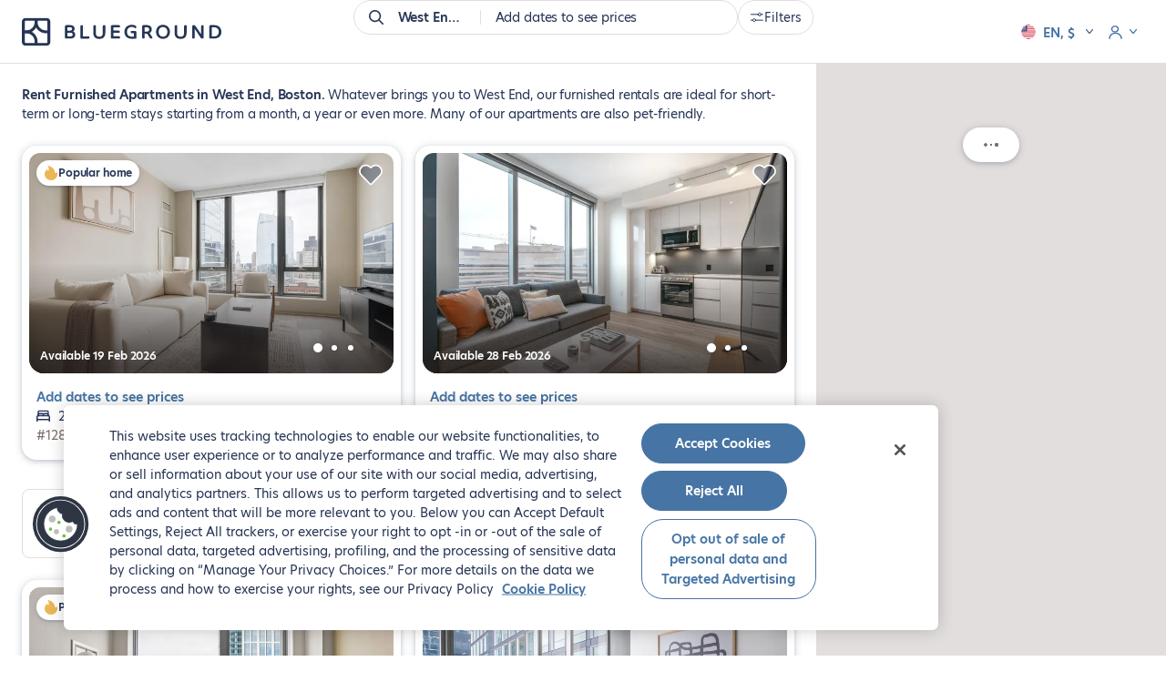

--- FILE ---
content_type: text/html; charset=utf-8
request_url: https://www.theblueground.com/furnished-apartments-boston-usa/s/west-end
body_size: 33411
content:
<!DOCTYPE html> <html lang="en"> <head> <meta charset="utf-8"> 
    <title>Furnished Apartments for Rent in West End, Boston | Blueground</title>
    <meta name="description" content="Rent fully furnished apartments in West End, Boston. Find the best apartment rentals in the city and secure your new home." />
    <meta property="og:ttl" content="604800" />
    <meta property="og:url" content="https://www.theblueground.com/furnished-apartments-boston-usa/s/west-end" />
    <meta property="og:type" content="website" />
    <meta property="og:title" content="Furnished Apartments for Rent in West End, Boston | Blueground" />
    <meta property="og:description" content="Rent fully furnished apartments in West End, Boston. Find the best apartment rentals in the city and secure your new home." />
    <meta property="og:image" content="https://photos2.theblueground.com/736/social/BOS.jpg" />
    <meta name="twitter:card" content="summary" />
    <meta name="twitter:site" content="https://www.theblueground.com/furnished-apartments-boston-usa/s/west-end" />
    <meta name="twitter:url"  content="https://twitter.com/theblueground" />
    <meta name="twitter:title" content="Furnished Apartments for Rent in West End, Boston | Blueground" />
    <meta name="twitter:description" content="Rent fully furnished apartments in West End, Boston. Find the best apartment rentals in the city and secure your new home." />
    <meta name="twitter:image" content="https://photos2.theblueground.com/736/social/BOS.jpg" />
    
    <link rel="canonical" href="https://www.theblueground.com/furnished-apartments-boston-usa/s/west-end" />
    <script type="application/ld+json">{"@context":"http://schema.org","@type":["Product"],"name":"Furnished Apartments for Rent in West End, Boston | Blueground","image":["https://photos2.theblueground.com/736/social/BOS.jpg"],"description":"Rent fully furnished apartments in West End, Boston. Find the best apartment rentals in the city and secure your new home.","url":"https://www.theblueground.com/furnished-apartments-boston-usa/s/west-end","offers":{"@type":"AggregateOffer","priceCurrency":"USD","offerCount":102,"lowPrice":1460}}</script>
    <link rel="preload" as="image" fetchpriority="high" href="https://photos2.theblueground.com/736/pg146970-o-2172d5a1-e740-4076-86b9-59be8b24388f.jpeg?quality=low"
      imagesrcset="https://photos2.theblueground.com/368/pg146970-o-2172d5a1-e740-4076-86b9-59be8b24388f.jpeg?quality=low 368w, https://photos2.theblueground.com/736/pg146970-o-2172d5a1-e740-4076-86b9-59be8b24388f.jpeg?quality=low 736w"
      imagesizes="(max-width: 360px) 368px, 736px" /> 
       <script>
         var Blueground = {
           pageData: {
             property: {
               cityCode: 'BOS'
             }
           }
         };
       </script>
         <script> var Blueground = Blueground || {}
  Blueground.configuration = {"path":"/furnished-apartments-boston-usa/s/west-end","lang":"en","langIso":"en","brazeKey":"ODljOTVkMzctZGNiNS00ODViLWJkNjUtZWU1MWRjNmY4NjRi","businessConfiguration":{"sales":{"phone":"+1 617 399 8213","email":"sales-bos@theblueground.com"},"info":{"address":"840 Summer Street, Suite 102, Boston, MA 02127","email":"info-bos@theblueground.com","phone":"","whatsapp":""}},"requestOriginUS":true,"csrfToken":"xLf5dqQH-2rufupT0yxRDDM4HcOh5NJFnSOk","googleClientId":"651741430298-7vrr9afb72q9grqq8henj616givr4s0u.apps.googleusercontent.com","currency":"USD","environment":"production","notifications":[],"websiteUrl":"https://www.theblueground.com","featureFlags":{"citiesWithoutSecurityDeposit":"MIA,NYC,SFO,BOS,WDC,CHI,SEA,DEN,ATX,SAN,LAX,PDX,BNA,DFW,STL,MSP,MCI,ATL,MCO,TPA,MEM,DTW,TUL","citiesWithSepaBankTransfer":"LON,PAR,BER,MAD,BCN,MLG","citiesWithShortTermBookings":"DXB,MEX,LON,ATH,PRG,SAO,BCN,IST,LIS,RIO,VIE,ZRH,TLV,AUS,BRU,ITA,NLD,NOR,CAI,ARG,NZL,COL,CHL,SWE,HRV,PAR","disabledCities":"CPH,BSB,HKG,HKN,SGP,BKK,TUL,OSA","isSplitEnabled":false,"partnersViaHyperion":[""],"isRankingEnabled":true,"isDebugRankingEnabled":true,"isTotalPricesEnabled":true},"countryConfiguration":{"seoIndexation":{"languages":["en","es","fr","de","ja","ko"]}},"isLoggedIn":false,"googleMapsKey":"AIzaSyB8S1QTcW9PFbzYMTM10TgkDF6CX_qKonc","propertiesPerPage":18,"isBot":true,"initialData":{"subArea":["west-end"],"cityCode":"BOS","cityInfo":{"_id":"67c8b84cf2185a2430aff332","placeId":"ct-eyJ0eXBlIjoiY2l0eSIsImxhdCI6NDIuMzU1NTA3NiwibG5nIjotNzEuMDU2NTM2NH0","ancestry":[{"name":"North America","placeId":"rg-eyJ0eXBlIjoicmVnaW9uIiwibGF0Ijo1NC41MjU5NjE0LCJsbmciOi0xMDUuMjU1MTE4N30","fallback":false,"type":"region","originalPlaceId":"eyJ0eXBlIjoicmVnaW9uIiwibGF0Ijo1NC41MjU5NjE0LCJsbmciOi0xMDUuMjU1MTE4N30","slug":"north-america","translations":[{"locale":"en","name":"North America"}],"ordinal":0},{"name":"United States","shortName":"USA","placeId":"cn-eyJ0eXBlIjoiY291bnRyeSIsImxhdCI6MzguNzk0NTk1MiwibG5nIjotMTA2LjUzNDgzNzl9","fallback":false,"type":"country","originalPlaceId":"eyJ0eXBlIjoiY291bnRyeSIsImxhdCI6MzguNzk0NTk1MiwibG5nIjotMTA2LjUzNDgzNzl9","slug":"united-states","translations":[{"locale":"en","name":"United States"}],"ordinal":1},{"name":"Massachusetts","shortName":"MA","placeId":"st-eyJ0eXBlIjoic3RhdGUiLCJsYXQiOjQyLjQwNzIxMDcsImxuZyI6LTcxLjM4MjQzNzR9","fallback":false,"type":"state","originalPlaceId":"eyJ0eXBlIjoic3RhdGUiLCJsYXQiOjQyLjQwNzIxMDcsImxuZyI6LTcxLjM4MjQzNzR9","slug":"massachusetts","translations":[{"locale":"en","name":"Massachusetts"}],"ordinal":2},{"name":"Suffolk County","placeId":"cy-eyJ0eXBlIjoiY291bnR5IiwibGF0Ijo0Mi4zNTc2NjA5LCJsbmciOi03MC45Nzg0NTYyfQ","fallback":false,"type":"county","originalPlaceId":"eyJ0eXBlIjoiY291bnR5IiwibGF0Ijo0Mi4zNTc2NjA5LCJsbmciOi03MC45Nzg0NTYyfQ","slug":"suffolk-county","translations":[{"locale":"en","name":"Suffolk County"}],"ordinal":3}],"bathrooms":[1,2,3],"bedrooms":[0,1,2,3,4],"countryCode":"USA","geoFence":{"type":"Polygon","coordinates":[[[-71.15742209999999,42.271883599999995],[-71.15742209999999,42.386931600000004],[-71.0060626,42.386931600000004],[-71.0060626,42.271883599999995],[-71.15742209999999,42.271883599999995]]]},"hasSingleBedAptsWithJrBedroom":true,"hasStudioAptsWithJrBedroom":false,"isDirty":false,"isDropped":false,"isFallback":false,"maxFloor":35,"maxLowestPricingSpan":27430,"maxRent":27430,"maxUtilitiesCost":440,"minFloor":-1,"minRent":1460,"minUtilitiesCost":0,"name":"Boston","originalPlaceId":"eyJ0eXBlIjoiY2l0eSIsImxhdCI6NDIuMzU1NTA3NiwibG5nIjotNzEuMDU2NTM2NH0","propertyCount":820,"slug":"boston","translations":[{"locale":"en","name":"Boston"}],"type":"city","updatedAt":"2026-01-08T08:04:14.894Z","marketCodes":["BOS"],"isShortTermEligible":false,"metadata":{"colloquialName":false},"bedroomsCount":{"0":175,"1":389,"2":215,"3":27,"4":10,"5":3,"6":1},"translatedName":"Boston","state":"MA","country":"USA","isUSCity":true,"isMarketCity":true,"buildings":[{"placeIds":["bd-561"],"slug":"elko-street","name":"Elko street","countryCode":"USA","stateCode":"MA","neighborhood":"Oak Square","city":{"name":"Boston","slug":"boston","indexableLanguages":["en","es","fr","de","ja","ko"]}},{"placeIds":["bd-2597"],"slug":"bolyston","name":"Bolyston","countryCode":"USA","stateCode":"MA","neighborhood":"Boston Theater District","city":{"name":"Boston","slug":"boston","indexableLanguages":["en","es","fr","de","ja","ko"]}},{"placeIds":["bd-2621"],"slug":"avalon-prudential","name":"Avalon prudential","countryCode":"USA","stateCode":"MA","neighborhood":"Prudential / St. Botolph","city":{"name":"Boston","slug":"boston","indexableLanguages":["en","es","fr","de","ja","ko"]}},{"placeIds":["bd-2815"],"slug":"avalon-exeter","name":"Avalon exeter","countryCode":"USA","stateCode":"MA","neighborhood":"Prudential / St. Botolph","city":{"name":"Boston","slug":"boston","indexableLanguages":["en","es","fr","de","ja","ko"]}},{"placeIds":["bd-2870"],"slug":"whittier-place-condominium","name":"Whittier place condominium","countryCode":"USA","stateCode":"MA","neighborhood":"West End","city":{"name":"Boston","slug":"boston","indexableLanguages":["en","es","fr","de","ja","ko"]}},{"placeIds":["bd-2881"],"slug":"church-park","name":"Church park","countryCode":"USA","stateCode":"MA","neighborhood":"Fenway–Kenmore","city":{"name":"Boston","slug":"boston","indexableLanguages":["en","es","fr","de","ja","ko"]}},{"placeIds":["bd-3798"],"slug":"baker-chocolate-factory","name":"Baker chocolate factory","countryCode":"USA","stateCode":"MA","neighborhood":"Dorchester","city":{"name":"Boston","slug":"boston","indexableLanguages":["en","es","fr","de","ja","ko"]}},{"placeIds":["bd-3804"],"slug":"east-broadway","name":"East broadway","countryCode":"USA","stateCode":"MA","neighborhood":"South Boston","city":{"name":"Boston","slug":"boston","indexableLanguages":["en","es","fr","de","ja","ko"]}},{"placeIds":["bd-525"],"slug":"emerson-place","name":"Emerson place","countryCode":"USA","stateCode":"MA","neighborhood":"West End","city":{"name":"Boston","slug":"boston","indexableLanguages":["en","es","fr","de","ja","ko"]}},{"placeIds":["bd-4040"],"slug":"luka-on-the-common","name":"Luka on the common","countryCode":"USA","stateCode":"MA","neighborhood":"Boston Theater District","city":{"name":"Boston","slug":"boston","indexableLanguages":["en","es","fr","de","ja","ko"]}},{"placeIds":["bd-4100"],"slug":"avalon-north-station","name":"Avalon north station","countryCode":"USA","stateCode":"MA","neighborhood":"West End","city":{"name":"Boston","slug":"boston","indexableLanguages":["en","es","fr","de","ja","ko"]}},{"placeIds":["bd-4213"],"slug":"ink-block","name":"Ink block","countryCode":"USA","stateCode":"MA","neighborhood":"Shawmut","city":{"name":"Boston","slug":"boston","indexableLanguages":["en","es","fr","de","ja","ko"]}},{"placeIds":["bd-4728"],"slug":"parker-hill","name":"Parker hill","countryCode":"USA","stateCode":"MA","neighborhood":"Mission Hill","city":{"name":"Boston","slug":"boston","indexableLanguages":["en","es","fr","de","ja","ko"]}},{"placeIds":["bd-4785"],"slug":"velo","name":"Velo","countryCode":"USA","stateCode":"MA","neighborhood":"Forest Hills / Woodbourne","city":{"name":"Boston","slug":"boston","indexableLanguages":["en","es","fr","de","ja","ko"]}},{"placeIds":["bd-6171"],"slug":"e3","name":"E3","countryCode":"USA","stateCode":"MA","neighborhood":"Commonwealth","city":{"name":"Boston","slug":"boston","indexableLanguages":["en","es","fr","de","ja","ko"]}},{"placeIds":["bd-5311"],"slug":"newbury-st","name":"Newbury st.","countryCode":"USA","stateCode":"MA","neighborhood":"Back Bay East","city":{"name":"Boston","slug":"boston","indexableLanguages":["en","es","fr","de","ja","ko"]}},{"placeIds":["bd-544"],"slug":"ava-back-bay","name":"Ava back bay","countryCode":"USA","stateCode":"MA","neighborhood":"Prudential / St. Botolph","city":{"name":"Boston","slug":"boston","indexableLanguages":["en","es","fr","de","ja","ko"]}},{"placeIds":["bd-6455"],"slug":"derne-street","name":"Derne street","countryCode":"USA","stateCode":"MA","neighborhood":"Beacon Hill","city":{"name":"Boston","slug":"boston","indexableLanguages":["en","es","fr","de","ja","ko"]}},{"placeIds":["bd-7023"],"slug":"the-overlook-at-st-gabriels","name":"The overlook at st. gabriels","countryCode":"USA","stateCode":"MA","neighborhood":"St. Elizabeth's","city":{"name":"Boston","slug":"boston","indexableLanguages":["en","es","fr","de","ja","ko"]}},{"placeIds":["bd-7059"],"slug":"bower-beacon","name":"Bower - beacon","countryCode":"USA","stateCode":"MA","neighborhood":"Fenway–Kenmore","city":{"name":"Boston","slug":"boston","indexableLanguages":["en","es","fr","de","ja","ko"]}}]},"isSearchPage":false,"location":{"placeId":"ng-eyJ0eXBlIjoibmVpZ2hib3Job29kIiwibGF0Ijo0Mi4zNjUxNzI5LCJsbmciOi03MS4wNjQxMzczfQ","marketCode":"BOS","geoFence":{"type":"Polygon","coordinates":[[[-71.0693364,42.361345260499995],[-71.0693364,42.3660232],[-71.058828,42.3660232],[-71.058828,42.361345260499995],[-71.0693364,42.361345260499995]]]},"ancestry":[{"name":"North America","placeId":"rg-eyJ0eXBlIjoicmVnaW9uIiwibGF0Ijo1NC41MjU5NjE0LCJsbmciOi0xMDUuMjU1MTE4N30","fallback":false,"type":"region","originalPlaceId":"eyJ0eXBlIjoicmVnaW9uIiwibGF0Ijo1NC41MjU5NjE0LCJsbmciOi0xMDUuMjU1MTE4N30","slug":"north-america","translations":[{"locale":"en","name":"North America"}],"ordinal":0},{"name":"United States","shortName":"USA","placeId":"cn-eyJ0eXBlIjoiY291bnRyeSIsImxhdCI6MzguNzk0NTk1MiwibG5nIjotMTA2LjUzNDgzNzl9","fallback":false,"type":"country","originalPlaceId":"eyJ0eXBlIjoiY291bnRyeSIsImxhdCI6MzguNzk0NTk1MiwibG5nIjotMTA2LjUzNDgzNzl9","slug":"united-states","translations":[{"locale":"en","name":"United States"}],"ordinal":1},{"name":"Massachusetts","shortName":"MA","placeId":"st-eyJ0eXBlIjoic3RhdGUiLCJsYXQiOjQyLjQwNzIxMDcsImxuZyI6LTcxLjM4MjQzNzR9","fallback":false,"type":"state","originalPlaceId":"eyJ0eXBlIjoic3RhdGUiLCJsYXQiOjQyLjQwNzIxMDcsImxuZyI6LTcxLjM4MjQzNzR9","slug":"massachusetts","translations":[{"locale":"en","name":"Massachusetts"}],"ordinal":2},{"name":"Suffolk County","placeId":"cy-eyJ0eXBlIjoiY291bnR5IiwibGF0Ijo0Mi4zNTc2NjA5LCJsbmciOi03MC45Nzg0NTYyfQ","fallback":false,"type":"county","originalPlaceId":"eyJ0eXBlIjoiY291bnR5IiwibGF0Ijo0Mi4zNTc2NjA5LCJsbmciOi03MC45Nzg0NTYyfQ","slug":"suffolk-county","translations":[{"locale":"en","name":"Suffolk County"}],"ordinal":3},{"name":"Boston","placeId":"ct-eyJ0eXBlIjoiY2l0eSIsImxhdCI6NDIuMzU1NTA3NiwibG5nIjotNzEuMDU2NTM2NH0","fallback":false,"type":"city","originalPlaceId":"eyJ0eXBlIjoiY2l0eSIsImxhdCI6NDIuMzU1NTA3NiwibG5nIjotNzEuMDU2NTM2NH0","slug":"boston","translations":[{"locale":"en","name":"Boston"}],"ordinal":4},{"name":"Boston","placeId":"ar-eyJ0eXBlIjoiY2l0eSIsImxhdCI6NDIuMzU1NTA3NiwibG5nIjotNzEuMDU2NTM2NH0","fallback":true,"type":"area","originalPlaceId":"eyJ0eXBlIjoiY2l0eSIsImxhdCI6NDIuMzU1NTA3NiwibG5nIjotNzEuMDU2NTM2NH0","slug":"boston","translations":[{"locale":"en","name":"Boston"}],"ordinal":5}],"translations":[{"locale":"en","name":"West End"}],"name":"West End","metaName":"Boston","type":"neighborhood","slug":"west-end","bedrooms":[0,1,2],"state":"MA","country":"USA","isMarketCity":true}},"cookies":{}};
  Blueground.env = {
    NAMESPACE: 'production',
    SENTRY_RELEASE_VERSION: 'b2ca3b99f270e4b7ea3d6ca547d44844c7780a17',
    SENTRY_CLIENT_DSN: 'https://464c63637a154718961892182d7b0cd3@sentry.io/1387058'
  } </script>  <meta name="viewport" content="width=device-width,initial-scale=1"> <link rel="manifest" href="/manifest.webmanifest"> <meta name="theme-color" content="#273656"> <meta name="mobile-web-app-capable" content="yes"> <meta name="apple-mobile-web-app-status-bar-style" content="default"> <meta name="msapplication-navbutton-color" content="#273656"> <meta name="msapplication-TileColor" content="#FFFFFF"> <link rel="icon" href="/favicon.ico" sizes="32x32"> <link rel="icon" href="https://cdn.theblueground.com/website/static/img/icon.76aef28f8a6ef7646d47.svg" type="image/svg+xml"> <link rel="apple-touch-icon" href="https://cdn.theblueground.com/website/static/img/apple-touch-icon.68445bcd51d92239ff85.png"> <link rel="preconnect" href="https://www.googletagmanager.com"> <link rel="preconnect" href="https://cdn.theblueground.com"> <link rel="preconnect" href="https://photos2.theblueground.com" crossorigin> <link rel="preconnect" href="https://cdn.cookielaw.org">  <script> var Blueground = Blueground || {};
  var dataLayer = window.dataLayer || [];
  var analyticsEventQueue = [];

  function gtag(){dataLayer.push(arguments);}

  function isUserInEuropeOrBrazil() {
    var timeZone = Intl.DateTimeFormat().resolvedOptions().timeZone;

    return (timeZone.indexOf('Europe/') === 0 ||
        timeZone.indexOf('Brazil') !== -1 ||
        timeZone.indexOf('America/Noronha') !== -1 ||
        timeZone.indexOf('America/Belem') !== -1 ||
        timeZone.indexOf('America/Fortaleza') !== -1 ||
        timeZone.indexOf('America/Recife') !== -1 ||
        timeZone.indexOf('America/Araguaina') !== -1 ||
        timeZone.indexOf('America/Maceio') !== -1 ||
        timeZone.indexOf('America/Bahia') !== -1 ||
        timeZone.indexOf('America/Sao_Paulo') !== -1 ||
        timeZone.indexOf('America/Campo_Grande') !== -1 ||
        timeZone.indexOf('America/Cuiaba') !== -1 ||
        timeZone.indexOf('America/Santarem') !== -1 ||
        timeZone.indexOf('America/Porto_Velho') !== -1 ||
        timeZone.indexOf('America/Boa_Vista') !== -1 ||
        timeZone.indexOf('America/Manaus') !== -1 ||
        timeZone.indexOf('America/Eirunepe') !== -1 ||
        timeZone.indexOf('America/Rio_Branco') !== -1);
  }

  gtag('consent', 'default', isUserInEuropeOrBrazil()
    ? {
        ad_storage: 'denied',
        ad_user_data: 'denied',
        ad_personalization: 'denied',
        analytics_storage: 'denied',
        functionality_storage: 'denied',
        personalization_storage: 'denied',
        security_storage: 'denied'
      }
    : {
        ad_storage: 'granted',
        ad_user_data: 'granted',
        ad_personalization: 'granted',
        analytics_storage: 'granted',
        functionality_storage: 'granted',
        personalization_storage: 'granted',
        security_storage: 'granted'
      }
  );

  // Push userId to dataLayer
  var user = Blueground.configuration.user;
  var userId = {userId: user && user.id};
  dataLayer.push(userId); </script>   <script> (function(w,d,s,l,i){w[l]=w[l]||[];w[l].push({'gtm.start':
      new Date().getTime(),event:'gtm.js'});var f=d.getElementsByTagName(s)[0],
      j=d.createElement(s),dl=l!='dataLayer'?'&l='+l:'';j.async=true;j.src=
      'https://www.googletagmanager.com/gtm.js?id='+i+dl;f.parentNode.insertBefore(j,f);
    })(window,document,'script','dataLayer', 'GTM-M2VZ79W'); </script>    <script defer="defer" src="https://cdn.cookielaw.org/scripttemplates/otSDKStub.js" type="text/javascript" data-language="en" charset="UTF-8" data-domain-script="85a92e56-ec00-4a84-8394-ea4ba41a68aa"></script> <script defer="defer" type="text/javascript"> function OptanonWrapper() { } </script>   <script>  if ('serviceWorker' in navigator) {
      window.addEventListener('load', () => {
        navigator.serviceWorker.register('/offline-sw.js');
      });
    }  </script>  <script type="application/ld+json"> {
    "@context": "http://schema.org",
    "@type": "WebSite",
    "name": "Blueground",
    "alternateName": "Blueground",
    "url": "https://www.theblueground.com/",
    "hasPart": {
      "@type": "WebPage",
      "url": "https://www.theblueground.com/",
      "name": "Blueground"
    },
    "publisher": {
      "@type": "Organization",
      "name": "Blueground",
      "legalName": "Blueground Holdings Ltd",
      "url": "https://www.theblueground.com/",
      "logo": "https://cdn.theblueground.com/website/static/img/logo-wordmark-blue-main.22765a5ac859b1b91802.svg",
      "foundingDate": "2013",
      "numberOfEmployees": {
        "@type": "QuantitativeValue",
        "description": "1000-1500"
      },
      "founder": "Alexandros Chatzieleftheriou",
      "founders": [
        {
          "@type": "Person",
          "name": "Alexandros Chatzieleftheriou"
        },
        {
          "@type": "Person",
          "name": "Alexis Maragkos"
        },
        {
          "@type": "Person",
          "name": "Andreas Nezeritis"
        },
        {
          "@type": "Person",
          "name": "Penny Papakonstantinou"
        }
      ],
      "sameAs": [
        "https://www.facebook.com/theblueground/",
        "https://www.linkedin.com/company/blueground-co/",
        "https://www.instagram.com/bluegroundhomes/",
        "https://twitter.com/theblueground",
        "https://www.instagram.com/bluegroundhomes/",
        "https://www.youtube.com/channel/UC-82kDB6nRWUBSguDHw6-bg"
      ]
    }
  } </script>  
       <script>
         dataLayer.push({"bg_country":"United States","bg_city":"Boston","bg_area":"Boston","bg_neighborhood":"West End","country":"USA","city":"BOS","pageCategory":"searchPage","propertyId":["146970","13880","21610","15699","25563","27695","18085","13878","18097","13876","41550","64462","13883","40249","26359","19734","41210","19733"],"cityName":"Boston","stateName":"MA"});
       </script>
      <script type="speculationrules"> {
        "prerender": [
          {
            "where": {
              "and": [
                {
                  "href_matches": "/furnished-apartments-*"
                },
                {
                  "not": {
                    "selector_matches": ".property"
                  }
                }
              ]
            },
            "eagerness": "moderate"
          }
        ]
      } </script> <script> // Re-push the current dataLayer object to the dataLayer to ensure GTM captures events for pre-rendered pages
      document.addEventListener(
        'visibilitychange',
        () => {
          if (document.visibilityState === 'visible') {
            const currentDataLayer = [...window.dataLayer];
            currentDataLayer.forEach(item => {
              window.dataLayer.push(item);
            });
          }
        },
        {once: true}
      ); </script> <link rel="preload" as="font" type="font/woff2" crossorigin="anonymous" href="https://cdn.theblueground.com/website/static/fonts/hero-new-400.cbd17fbc1ce48589b38e.woff2"> <link rel="preload" as="font" type="font/woff2" crossorigin="anonymous" href="https://cdn.theblueground.com/website/static/fonts/hero-new-600.175f1b795c7ccde124f9.woff2"> <link rel="preload" as="font" type="font/woff2" crossorigin="anonymous" href="https://cdn.theblueground.com/website/static/fonts/laca-400.688f2d689203def680ac.woff2"> <link rel="preload" as="font" type="font/woff2" crossorigin="anonymous" href="https://cdn.theblueground.com/website/static/fonts/laca-500.b027cfdd9b1c193aec5c.woff2"> <style>.ui-button__flat,.ui-button__link,.ui-button__link--secondary{display:inline-flex;align-items:center;justify-content:center;width:100%;border-radius:24px;font-weight:600;text-decoration:none;box-sizing:border-box;border-width:2px;border-style:solid}.properties .texts .h1{font-size:1rem;line-height:1.571rem;font-family:hero-new,sans-serif;font-weight:600;display:inline;margin:0}.properties .texts .text{font-size:1rem;line-height:1.571rem;font-family:hero-new,sans-serif;display:none}@media (min-width:768px){.ui-button__flat,.ui-button__link,.ui-button__link--secondary{width:auto}.properties .wrap-texts{padding-top:94px}.properties .texts .h1--with-full-stop:after{content:"."}.properties .texts .text{display:inline;margin:0}.properties .texts .text a{text-decoration:underline;color:#273656}.lt-footer__resources{display:none}}.link-list__list{list-style:none;padding:0;margin:0;display:flex;flex-wrap:wrap;gap:16px 24px;flex-basis:calc(50% - 12px)}.link-list__list li{flex-basis:100%}.link-list__list li a{text-decoration:none;padding:0}.link-list__show-more{margin-top:24px}.link-list .ui-expandable .link-list__list{margin-top:0}.link-list__show-more-button{padding:0;font-weight:600}.u-pd--0{padding:0!important}h1,h2{margin:0}h1{font-family:laca,sans-serif;font-weight:400;font-size:2.857rem;line-height:3.143rem}@media (min-width:768px){h1{font-size:3.571rem;line-height:4rem}}@media (min-width:992px){.link-list__list li{flex-basis:calc(25% - 24px)}h1{font-size:4.143rem;line-height:4.571rem}}h2{font-family:laca,sans-serif;font-weight:400;font-size:2.286rem;line-height:2.571rem}@media (min-width:768px){h2{font-size:2.857rem;line-height:3.143rem}}.nightly-price{display:inline-flex;align-items:baseline;color:#273656;font-weight:400}.nightly-price__suffix{font-size:1rem;line-height:1.571rem;margin-left:2px;position:relative;top:2px}.nightly-price__suffix--total-prices{margin-left:4px}.nightly-price__amount{display:flex;flex-direction:column-reverse;position:relative;top:2px}.nightly-price__amount .price{font-size:1.286rem;line-height:2rem;font-weight:600;display:inline;color:#273656}.dialog-popover{display:inline-block}.ui-toggle__hidden-checkbox:checked~.ui-toggle__switch .ui-toggle__switch-bar:before{transform:translate3d(15px,0,0)}.ui-toggle__hidden-checkbox:checked~.ui-toggle__switch .ui-toggle__switch-slider{transform:translate3d(15px,0,0)}.ui-toggle__hidden-checkbox:checked~.ui-toggle__switch .ui-toggle__switch-slider:after{background-color:#4674a4}.ui-button__flat,.ui-button__ghost,.ui-button__link,.ui-button__link--secondary{display:inline-flex;align-items:center;justify-content:center;width:100%;border-radius:24px;font-weight:600;text-decoration:none;box-sizing:border-box;border-width:2px;border-style:solid}.ui-button__link--secondary{color:#273656}.ui-button--regular{font-size:1rem;line-height:1.571rem;padding:0 23px;height:48px;min-width:200px}@media (min-width:768px){.ui-button__flat,.ui-button__ghost,.ui-button__link,.ui-button__link--secondary{width:auto}}.contact-details{display:flex;align-items:flex-start}.contact-details__icon{width:32px;height:32px;margin:0;display:inline-flex;justify-content:center;align-items:center;border-radius:50%;flex-shrink:0}.contact-details__icon--background{background-color:#f8f8f7;margin-right:8px}.contact-details__icon img{width:16px;height:16px}.contact-details__category{display:flex;align-items:center;margin:16px 24px 0 0}.contact-details--column{flex-direction:column}.listing-info-card .contact-details__category{margin-top:8px}.listing-info-card .contact-details__category:first-child{margin-top:0}.listing-info-card__heading{margin-bottom:8px;max-width:310px}.listing-promo-card__button+.listing-promo-card__button{margin-top:16px}.heading-4{font-family:laca,sans-serif;font-weight:400;font-size:1.714rem;line-height:2rem}@media (min-width:768px){.listing-promo-card__button{padding:8px 8px 8px 16px}.heading-4{font-size:1.714rem;line-height:1.857rem}}@media (min-width:992px){h2{font-size:3.286rem;line-height:3.571rem}.properties .texts{margin-left:24px;margin-right:24px}.listing-promo-card__button{padding:16px 8px 16px 16px}.heading-4{font-size:2rem;line-height:2.286rem}}.u-pdy--0{padding-top:0!important;padding-bottom:0!important}.search-tip--button-only{box-shadow:none;padding:0}@media (min-width:1440px){.listing-info-card__heading{max-width:370px;margin-bottom:16px}}@media (min-width:768px){.blank-slate{height:calc(100vh - 300px);min-height:520px;display:flex;flex-direction:column;align-items:center;justify-content:center}.blank-slate--short{min-height:400px}.blank-slate__title{font-size:1.714rem;line-height:1.857rem}.blank-slate__title{margin-top:16px}}.blank-slate{width:100%;max-width:352px;text-align:center;box-sizing:border-box;padding:16px}.blank-slate__title{font-family:laca,sans-serif;font-weight:400;font-size:1.714rem;line-height:2rem;margin-top:12px}@media (min-width:768px){.blank-slate{height:calc(100vh - 300px);min-height:520px;display:flex;flex-direction:column;align-items:center;justify-content:center}.blank-slate__title{font-size:1.714rem;line-height:1.857rem}.blank-slate__title{margin-top:16px}}.blank-slate__search-tip{max-width:328px;margin:24px auto 0}.blank-slate .capitalized{display:inline-block}.blank-slate .capitalized:first-letter{text-transform:uppercase}@media (min-width:768px){.blank-slate__search-tip{margin:48px auto 0}}.link{display:inline;border-radius:24px;text-decoration:underline;color:#4674a4}.search-tip{box-shadow:0 6px 11px 0 rgba(39,54,86,.14),0 4px 16px 0 rgba(39,54,86,.12);padding:16px;box-sizing:border-box;border-radius:16px;text-align:center;background-color:#fff;position:relative}.search-tip__title{display:inline-flex;align-items:center;gap:6px;margin-bottom:8px}.search-tip__apply-container{height:36px}@media (min-width:992px){.blank-slate__title{font-size:2rem;line-height:2.286rem}.listing-cards{margin-left:24px;margin-right:24px}}@media (min-width:1920px){.listing-cards{margin-right:32px}}@media (min-width:768px){.listing-cards .promo-info__container{width:calc(50% - 8px);margin-bottom:32px}.listing-cards .promo-info__container .listing-card{width:auto;height:100%;margin-bottom:0}}@media (min-width:992px){.listing-cards .promo-info__container{width:100%;display:flex;justify-content:center}.listing-cards .promo-info__container .listing-card{width:388px}}@media (min-width:1200px){.listing-cards .promo-info__container{width:calc(50% - 8px);display:block}.listing-cards .promo-info__container .listing-card{width:auto}}.listing-cards .promo-carousel__container{overflow:hidden}.listing-cards .listing-promo-carousel__slides{display:flex}.listing-cards .listing-promo-carousel__slide{flex:0 0 100%}.listing__search-tip-container{display:flex;justify-content:center;margin:12px 16px 24px}@media (min-width:768px){.listing-header{height:70px;position:fixed;border-color:#e3dede;box-shadow:none;z-index:5}.listing-header .lt-header__container{height:70px}.listing-header .lt-header__logo-container{width:26px;overflow:hidden}.listing__search-tip-container{margin:0 16px 32px}}@media (min-width:992px){.listing-header .lt-header__logo-container{width:172px;overflow:visible}.listing__search-tip-container{margin:0 24px 32px}}.listing__search-tip{width:100%}@media (min-width:1200px){.listing-header .lt-header__logo-container{width:226px}.listing__search-tip{width:550px}}@media (min-width:1440px){.listing-card{min-width:393px;max-width:calc(50% - 12px)}.listing-cards .promo-info__container{max-width:calc(50% - 12px)}.listing-cards .promo-info__container .listing-card{max-width:100%}.listing__properties{width:60%}}@media (min-width:1920px){.listing__properties{width:50%}.properties .texts{margin-right:32px}}.listing-info-card{display:flex;flex-direction:column;background-color:#fff;width:100%;height:100%;padding:16px 16px 32px;box-sizing:border-box;border-radius:8px}@media (min-width:576px){.listing-info-card{padding:16px 24px 48px}}@media (min-width:768px){.listing-info-card{padding:16px 16px 32px}}.listing-info-card__let-us-help{font-size:1.143rem;line-height:1.857rem;display:inline-block;margin:8px 0 16px;color:#486688;font-weight:600}@media (min-width:992px){.listing-info-card{padding:16px 24px 48px}.listing-info-card__illustration{width:80px;height:80px}.listing-info-card__let-us-help{margin:16px 0}}.listing-promo-card{display:flex;flex-direction:column;width:100%;height:100%}.listing-promo-card__header{font-family:laca,sans-serif;font-weight:500;font-size:1.571rem;line-height:1.857rem;text-align:center;padding:16px;border-radius:8px 8px 0 0;color:#fff;background-color:#273656}@media (min-width:576px){.listing-promo-card__header{padding:24px}}@media (min-width:768px){.listing-promo-card__header{font-size:1.571rem;line-height:1.714rem}.listing-promo-card__header{padding:16px}}@media (min-width:992px){.listing-promo-card__header{font-size:1.714rem;line-height:2rem}.listing-promo-card__header{padding:24px}}.listing-promo-card__content{height:100%;padding:24px 16px 48px;display:flex;flex-direction:column;justify-content:space-between}@media (min-width:576px){.listing-promo-card__content{padding:24px 24px 48px}}@media (min-width:768px){.listing-promo-card__content{padding:24px 16px 48px}}@media (min-width:992px){.listing-promo-card__content{padding:24px 24px 56px}}.listing-promo-card__button{width:100%;display:flex;justify-content:space-between;align-items:center;padding:8px 8px 8px 16px;border:1px solid #e3dede;border-radius:50px;background-color:#fff;color:#273656}@media (min-width:576px){.listing-promo-card__button{padding:16px 8px 16px 16px}}@media (min-width:768px){.listing-promo-card__button{padding:8px 8px 8px 16px}}@media (min-width:992px){.listing-promo-card__button{padding:16px 8px 16px 16px}}.listing-promo-card__button-content{display:flex;align-items:center;text-align:start}.listing-promo-card__button-details{font-size:.857rem;line-height:1.429rem}.u-mgr--2{margin-right:16px!important}.u-mgr--3{margin-right:24px!important}.ui-button__flat,.ui-button__ghost,.ui-button__link,.ui-button__link--primary{display:inline-flex;align-items:center;justify-content:center;width:100%;border-radius:24px;font-weight:600;text-decoration:none;box-sizing:border-box;border-width:2px;border-style:solid}.ui-button__ghost{color:#4674a4;background-color:rgba(0,0,0,0);border-color:#4674a4}.ui-button__link{font-size:1rem;line-height:1.571rem;min-width:auto!important;padding:8px 0;font-weight:400;text-decoration:underline;background-color:rgba(0,0,0,0);border:none}.ui-button__link--primary{color:#4674a4}.ui-button--small{font-size:1rem;line-height:1.571rem;padding:0 23px;height:36px}@media (min-width:768px){.ui-button__flat,.ui-button__ghost,.ui-button__link,.ui-button__link--primary{width:auto}.lt-header__logo-container{width:172px;height:24px}.lt-header__logo img:first-child{display:inline-block;width:171px;height:auto}.lt-header__logo img:last-child{display:none}.listing-header{height:70px;position:fixed;border-color:#e3dede;box-shadow:none;z-index:5}.listing-header .lt-header__container{height:70px}.listing-header .lt-header__logo-container{width:26px;overflow:hidden}.on-demand-blank-slate{height:calc(100vh - 300px);min-height:520px;display:flex;align-items:center;justify-content:center;flex-direction:column}.properties .wrap-texts{padding-top:94px}}.on-demand-blank-slate{width:100%;max-width:352px;text-align:center;box-sizing:border-box;padding:16px}@media (min-width:992px){.listing__properties{min-height:100vh;width:70%}}@media (min-width:1920px){.listing-cards{margin-right:32px}.listing__properties{width:50%}}.properties .wrap-texts--empty{padding-top:190px;display:flex;align-items:center;justify-content:center}.u-mgt--1{margin-top:8px!important}.u-mgt--3{margin-top:24px!important}h4{margin:0}button{font-family:hero-new,sans-serif}h4{font-family:laca,sans-serif;font-weight:400;font-size:1.714rem;line-height:2rem}@media (min-width:768px){.properties .wrap-texts--empty{padding-top:94px}.lt-footer__resources{display:none}h4{font-size:1.714rem;line-height:1.857rem}}.ui-button__flat{display:inline-flex;align-items:center;justify-content:center;width:100%;border-radius:24px;font-weight:600;text-decoration:none;box-sizing:border-box;border-width:2px;border-style:solid}@media (min-width:768px){.ui-button__flat{width:auto}}.ui-button__flat img{width:16px!important;height:16px!important}.ui-button__flat{font-size:1rem;line-height:1.571rem;padding:8px 0;color:#4674a4;max-height:36px;box-sizing:border-box;background-color:rgba(0,0,0,0);border:none}.ui-button__display--inline{width:auto!important}.dropdown-wrapper{display:inline-block}.dropdown-container{position:relative;display:inline-block}.dropdown-container__header{display:flex;align-items:center}.dropdown-container__menu{box-shadow:0 2px 4px rgba(39,54,86,.14),0 1px 10px rgba(39,54,86,.2);z-index:2;margin-top:5px;position:absolute;border-radius:4px;opacity:0;visibility:hidden}.dropdown-container__menu--right{right:0}.ui-dialog-header__title{grid-area:title;margin-left:16px}.ui-dialog-header__icon-wrapper{grid-area:icon;display:flex;align-items:center;justify-content:center;border-radius:10px;padding:4px 2px;width:-moz-fit-content;width:fit-content}.ui-toggle{display:inline-flex}.ui-toggle__hidden-checkbox{position:absolute;width:0;height:0;padding:0;margin:0;border:none;opacity:0;-webkit-appearance:none;-moz-appearance:none;appearance:none}.ui-toggle__label{font-size:1rem;line-height:1.571rem;margin-right:12px;position:relative;top:2px}.ui-toggle__switch{position:relative;display:flex;align-items:center}.ui-toggle__switch-bar{width:34px;height:14px;background-color:#b6afaf;border-radius:7px;position:relative;overflow:hidden;z-index:1}.ui-toggle__switch-bar:before{content:"";position:absolute;width:100%;height:100%;background-color:#9fc6e0;left:-15px;border-radius:7px}.ui-toggle__switch-slider{box-shadow:0 2px 4px rgba(39,54,86,.14),0 1px 10px rgba(39,54,86,.2);width:20px;height:20px;position:absolute;left:0;border-radius:50%;z-index:2}.ui-toggle__switch-slider:after{content:"";width:20px;height:20px;position:absolute;top:0;left:0;background-color:#fff;z-index:1;border-radius:50%}.listing-amenities{font-size:1rem;line-height:1.571rem;display:flex;justify-content:flex-start;gap:8px 24px;flex-wrap:wrap;color:#273656}.listing-amenities__amenity{display:flex;justify-content:flex-start}.listing-amenities__amenity img{width:16px;height:16px;margin-right:8px;position:relative;top:2px}.price{font-size:1rem;line-height:1.571rem}.monthly-price{display:flex;align-items:baseline;color:#273656;font-weight:400}.monthly-price__amount{display:flex;flex-direction:column}.monthly-price__amount .price{font-size:1.286rem;line-height:2rem;font-weight:600;display:inline;color:#273656}.monthly-price__discount{margin-bottom:-8px}.monthly-price__discount-wrapper{display:flex;align-items:baseline}.monthly-price__discount-wrapper img{margin-bottom:-3px}.monthly-price__discount.price{font-size:1rem;line-height:1.571rem;display:block;color:#387671;font-weight:600}.monthly-price__price-suffix-wrapper{display:flex;align-items:baseline}.ui-heart{position:relative}.ui-heart__outline-icon{display:none;position:absolute;top:-1px;left:-1px;-o-object-fit:contain;object-fit:contain;width:28px;height:26px}.listing-card__carousel-placeholder-container{height:242px}@media (min-width:576px){.listing-card__carousel-placeholder-container{height:292px}}@media (min-width:768px){.listing-card__carousel-placeholder-container{height:242px}}@media (min-width:992px){h4{font-size:2rem;line-height:2.286rem}.listing-card__carousel-placeholder-container{height:212px}}@media (min-width:1200px){.listing-card__carousel-placeholder-container{height:242px}}@media (min-width:1920px){.listing-card__carousel-placeholder-container{height:292px}}.listing-card{box-shadow:0 2px 4px rgba(39,54,86,.14),0 1px 10px rgba(39,54,86,.2);text-decoration:none;display:flex;flex-direction:column;position:relative;width:100%;border-radius:16px;background:#fff;margin-bottom:24px}@media (min-width:768px){.listing-card{margin-bottom:32px;width:calc(50% - 8px)}}@media (min-width:1440px){.listing-card{min-width:393px;max-width:calc(50% - 12px)}}.listing-card__carousel-placeholder-container{position:relative;width:100%}.listing-card__carousel-container{width:100%;height:100%}.listing-card__carousel-image-placeholder{position:absolute;top:0;left:0;width:100%;height:100%;-o-object-fit:cover;object-fit:cover;border-radius:16px}.listing-card__carousel{box-sizing:border-box;margin:8px 8px 0;background-color:#fff;position:relative}.listing-card__wishlist{position:absolute!important;top:calc(12px + 8px);right:calc(12px + 8px);z-index:1}.listing-card__info{display:flex;flex-direction:column;justify-content:space-between;width:100%;height:100%;box-sizing:border-box;padding:16px;gap:16px}.listing-card__basic-info{font-size:1rem;line-height:1.571rem;color:#273656;display:flex;flex-grow:1}.listing-card__name-address{display:-webkit-box;-webkit-line-clamp:2;-webkit-box-orient:vertical;overflow:hidden}.listing-card__id{color:#7b6e6b}.listing-card__price-utilities-container{display:flex;justify-content:space-between;flex-direction:column}.listing-card__price-utilities{display:flex;align-items:baseline;flex-wrap:wrap;height:28px}.listing-card__price{margin-right:4px}.listing-card__discount-price{align-items:flex-start;white-space:nowrap}.listing-cards{width:calc(100% - 32px);min-width:320px;margin:0 auto}@media (min-width:768px){.listing-cards{width:auto;margin-left:16px;margin-right:16px;margin-top:14px;padding-top:0}.listing-cards .properties{display:flex;justify-content:space-between;flex-wrap:wrap}}@media (min-width:992px){.listing-cards{margin-left:24px;margin-right:24px}}.listing-cards a{text-decoration:none}.language-currency-picker-button{display:flex;align-items:center;padding:10px 0 8px}.language-currency-picker-button__selections{display:inline-flex;align-items:center}.language-currency-picker-button__selections img{width:16px;height:16px;margin-right:8px;position:relative;top:-1px;border-radius:50%;background-color:#fff}.language-currency-picker-button__arrow{display:flex;align-items:center;margin-left:4px}.language-currency-picker-button__arrow img{width:24px!important;height:24px!important;position:relative;top:-1px}.lt-header{width:100%;position:fixed;top:0;left:0;box-sizing:border-box;z-index:110;border-bottom:1px solid;transform:translate3d(0,0,0);background-color:rgba(0,0,0,0);border-color:transparent}.lt-header--white{background-color:#fff;border-color:#e3dede}.lt-header__container{display:flex;justify-content:space-between;align-items:center;padding:0 16px;box-sizing:border-box;height:64px}@media (min-width:768px){.lt-header{position:absolute}.lt-header--white{background-color:rgba(0,0,0,0);border-color:transparent}.lt-header__container{padding:0 24px}}.lt-header__logo-container{position:relative;width:134px;height:13px}.lt-header__logo-container a{display:inline-block;width:100%;height:100%}.lt-header__logo{display:flex;align-items:center;position:absolute;top:0;left:0}.lt-header__logo img:first-child{display:none}@media (min-width:768px){.lt-header__logo-container{width:172px;height:24px}.lt-header__logo img:first-child{display:inline-block;width:171px;height:auto}.lt-header__logo img:last-child{display:none}}@media (min-width:1200px){.lt-header__logo-container{width:226px;height:32px}.lt-header__logo img:first-child{width:219px;height:32px}}.lt-header__logo img:last-child{width:134px;height:auto}.lt-header__left-side,.lt-header__right-side{display:flex;justify-content:flex-start;align-items:center}.lt-header__user{display:none}@media (min-width:768px){.lt-header__user{display:block}}.lt-header__user .dropdown-container,.lt-header__user .dropdown-wrapper{display:block}.lt-header__user .dropdown-container__menu{background-color:#fff;box-sizing:border-box;margin-top:19px;padding:8px 0}.lt-header__user-links{display:flex;align-items:center}.lt-header__user-links button{font-size:1rem;line-height:1.571rem}.lt-header__user-select{display:flex;align-items:center;background-color:rgba(0,0,0,0);border:none;padding:0}.lt-header__dark-person-icon{background-size:16px 16px;width:16px;height:16px}.lt-header .language-currency-picker-dropdown{display:none}@media (min-width:768px){.lt-header .language-currency-picker-dropdown{display:block}}.lt-header .language-currency-picker-dropdown .dropdown-container__menu{margin-top:14px}.lt-header__menu-arrow{width:24px;height:24px;background-position:right center}.lt-header__user-menu{width:100%}.lt-header__user-menu-item{font-size:1rem;line-height:1.571rem;box-sizing:border-box;background-color:#fff}.lt-header__user-menu-item .user-menu-item-link{display:flex;align-items:center;padding:16px;min-width:160px;box-sizing:border-box;text-decoration:none;color:#273656;white-space:nowrap}.lt-header__user-menu-item .user-menu-item-link--text-only{width:110px;padding:8px 16px}.lt-header__user-menu-item:first-child .user-menu-item-link{padding-top:8px}.lt-header__user-menu-item:last-child .user-menu-item-link{padding-bottom:8px}.lt-header__white{background-color:#fff;border-color:#e3dede}.listing-header.lt-header--is-top{box-shadow:none}.listing-header{height:130px;border-color:transparent;z-index:3;box-shadow:0 2px 4px rgba(39,54,86,.14),0 1px 10px rgba(39,54,86,.2)}@media (min-width:768px){.listing-header{height:70px;position:fixed;border-color:#e3dede;box-shadow:none;z-index:5}.listing-header .lt-header__container{height:70px}.listing-header .lt-header__logo-container{width:26px;overflow:hidden}}@media (min-width:992px){.listing-header .lt-header__logo-container{width:172px;overflow:visible}}@media (min-width:1200px){.listing-header .lt-header__logo-container{width:226px}}.listing__main-content{display:flex;padding-bottom:96px}.listing__properties{width:100%}@media (min-width:992px){.listing__properties{min-height:100vh;width:70%}.listing__total-monthly-toggle .ui-toggle__label{margin-left:8px}}@media (min-width:1440px){.listing__properties{width:60%}}.listing__total-monthly-share-wrapper{display:flex;align-items:flex-start;justify-content:space-between;margin-top:16px;margin-bottom:-8px;gap:16px}@media (min-width:768px){.listing__total-monthly-share-wrapper{margin-top:24px;min-height:36px}}.listing__total-monthly-toggle{flex-direction:row-reverse}.listing__total-monthly-toggle--grayed{color:#7b6e6b}.listing__total-monthly-toggle .ui-toggle__label{top:0;margin-right:0}.listing__total-monthly-toggle-message{display:flex;align-items:flex-start;gap:8px;color:#7b6e6b}.listing__total-monthly-toggle-message>img{width:24px;height:24px}.listing__total-monthly-toggle-message--grayed>img{filter:grayscale(100%)}.listing__total-monthly-toggle-container{display:flex;align-items:center;gap:8px;flex-shrink:0;margin-top:4px}.properties .wrap-texts{width:100%;padding-top:130px;margin-bottom:24px;background-color:#fff}.properties .texts{margin-left:16px;margin-right:16px}@media (min-width:992px){.listing__total-monthly-toggle-container{margin-top:0}.properties .texts{margin-left:24px;margin-right:24px}}@media (min-width:1920px){.listing-cards{margin-right:32px}.listing__properties{width:50%}.properties .texts{margin-right:32px}}.lt-footer__resources{border-bottom:1px solid #e3dede;padding:16px}@media (min-width:768px){.properties .wrap-texts{padding-top:94px}.lt-footer__resources{display:none}}.lt-footer__resources .toggle-resources-cta{font-weight:600;display:flex;justify-content:space-between;align-items:center}.lt-footer__resources img{transform:rotate(0);width:24px;height:24px}.lt-footer .links-title{font-weight:600;margin:16px 0;padding-top:16px;border-top:1px solid #e3dede}@media (min-width:768px){.lt-footer .links-title{border:none;margin:0 0 16px;padding-top:0}}.lt-footer .links-list-item{display:block;width:-moz-fit-content;width:fit-content;color:#273656;text-decoration:none;margin-bottom:8px}.lt-footer .links-list-item:last-child{margin-bottom:0}.lt-footer__social-container{grid-area:social-container;padding-top:32px;margin:32px -16px 0;border-top:1px solid #e3dede}.lt-footer__newsletter-container{grid-area:newsletter-container}.lt-footer__terms-container{grid-area:terms-container;margin-top:24px}body{background-color:#fff;overflow-x:hidden}@media (max-width:575px){.u-hidden--xs{display:none!important}}@media (min-width:576px)and (max-width:767px){.u-hidden--sm{display:none!important}}@media (min-width:768px)and (max-width:991px){.u-hidden--md{display:none!important}}@media (min-width:992px)and (max-width:1199px){.u-hidden--lg{display:none!important}}@media (min-width:1200px){.u-hidden--xl{display:none!important}}.u-pdx--0{padding-left:0!important;padding-right:0!important}.u-mgt--0{margin-top:0!important}.u-mgr--1{margin-right:8px!important}.u-mgb--1{margin-bottom:8px!important}.u-mgt--2{margin-top:16px!important}*{outline:0}body{margin:0;padding:0;color:#273656}html{font-size:87.5%}body{font-family:hero-new,sans-serif;font-size:1rem;font-style:normal;font-weight:400;letter-spacing:-.01rem;line-height:1.571rem}button,input{font-family:hero-new,sans-serif}strong{font-weight:600}</style> <script defer="defer" src="https://cdn.theblueground.com/website/static/js/runtime.fbca4bdaea87f7ae9d53.bundle.js"></script><script defer="defer" src="https://cdn.theblueground.com/website/static/js/84988.f17860731a964e90cf37.bundle.js"></script><script defer="defer" src="https://cdn.theblueground.com/website/static/js/41777.711bfb4a2d4416bde4f5.bundle.js"></script><script defer="defer" src="https://cdn.theblueground.com/website/static/js/71506.41e63be4cc7f76ae3109.bundle.js"></script><script defer="defer" src="https://cdn.theblueground.com/website/static/js/52425.07b9a440aa2bd14a27a8.bundle.js"></script><script defer="defer" src="https://cdn.theblueground.com/website/static/js/65727.84eaa48cf798786ad70f.bundle.js"></script><script defer="defer" src="https://cdn.theblueground.com/website/static/js/75220.b783d43242eba3a52809.bundle.js"></script><script defer="defer" src="https://cdn.theblueground.com/website/static/js/89029.8fc177770d19127b7d50.bundle.js"></script><script defer="defer" src="https://cdn.theblueground.com/website/static/js/68623.ed468a388018aaf4df03.bundle.js"></script><script defer="defer" src="https://cdn.theblueground.com/website/static/js/42507.7fe96c0b47c2a8da853e.bundle.js"></script><script defer="defer" src="https://cdn.theblueground.com/website/static/js/56913.e1bb046c6e155eeaf4de.bundle.js"></script><script defer="defer" src="https://cdn.theblueground.com/website/static/js/86547.97e79c336df2e278ac7e.bundle.js"></script><script defer="defer" src="https://cdn.theblueground.com/website/static/js/39812.45f1059a174e2b124bd3.bundle.js"></script><script defer="defer" src="https://cdn.theblueground.com/website/static/js/58058.3716fdcb638a0e6200cd.bundle.js"></script><script defer="defer" src="https://cdn.theblueground.com/website/static/js/95363.0dc54306bc4e16bce4cd.bundle.js"></script><script defer="defer" src="https://cdn.theblueground.com/website/static/js/59668.c138b20198f908023876.bundle.js"></script><script defer="defer" src="https://cdn.theblueground.com/website/static/js/properties-listing.2ad72fac402467bf01b4.bundle.js"></script><script defer="defer" src="https://cdn.theblueground.com/website/static/js/common.924f5443f52208c6fd2d.bundle.js"></script></head> <body> 
       <script>window.__INITIAL_STATE__={"configuration":{"path":"/furnished-apartments-boston-usa/s/west-end","lang":"en","langIso":"en","brazeKey":"ODljOTVkMzctZGNiNS00ODViLWJkNjUtZWU1MWRjNmY4NjRi","businessConfiguration":{"sales":{"phone":"+1 617 399 8213","email":"sales-bos@theblueground.com"},"info":{"address":"840 Summer Street, Suite 102, Boston, MA 02127","email":"info-bos@theblueground.com","phone":"","whatsapp":""}},"requestOriginUS":true,"csrfToken":"xLf5dqQH-2rufupT0yxRDDM4HcOh5NJFnSOk","googleClientId":"651741430298-7vrr9afb72q9grqq8henj616givr4s0u.apps.googleusercontent.com","currency":"USD","environment":"production","notifications":[],"websiteUrl":"https://www.theblueground.com","featureFlags":{"citiesWithoutSecurityDeposit":"MIA,NYC,SFO,BOS,WDC,CHI,SEA,DEN,ATX,SAN,LAX,PDX,BNA,DFW,STL,MSP,MCI,ATL,MCO,TPA,MEM,DTW,TUL","citiesWithSepaBankTransfer":"LON,PAR,BER,MAD,BCN,MLG","citiesWithShortTermBookings":"DXB,MEX,LON,ATH,PRG,SAO,BCN,IST,LIS,RIO,VIE,ZRH,TLV,AUS,BRU,ITA,NLD,NOR,CAI,ARG,NZL,COL,CHL,SWE,HRV,PAR","disabledCities":"CPH,BSB,HKG,HKN,SGP,BKK,TUL,OSA","isSplitEnabled":false,"partnersViaHyperion":[""],"isRankingEnabled":true,"isDebugRankingEnabled":true,"isTotalPricesEnabled":true},"countryConfiguration":{"seoIndexation":{"languages":["en","es","fr","de","ja","ko"]}},"isLoggedIn":false,"googleMapsKey":"AIzaSyB8S1QTcW9PFbzYMTM10TgkDF6CX_qKonc","propertiesPerPage":18,"isBot":true,"initialData":{"subArea":["west-end"],"cityCode":"BOS","cityInfo":{"_id":"67c8b84cf2185a2430aff332","placeId":"ct-eyJ0eXBlIjoiY2l0eSIsImxhdCI6NDIuMzU1NTA3NiwibG5nIjotNzEuMDU2NTM2NH0","ancestry":[{"name":"North America","placeId":"rg-eyJ0eXBlIjoicmVnaW9uIiwibGF0Ijo1NC41MjU5NjE0LCJsbmciOi0xMDUuMjU1MTE4N30","fallback":false,"type":"region","originalPlaceId":"eyJ0eXBlIjoicmVnaW9uIiwibGF0Ijo1NC41MjU5NjE0LCJsbmciOi0xMDUuMjU1MTE4N30","slug":"north-america","translations":[{"locale":"en","name":"North America"}],"ordinal":0},{"name":"United States","shortName":"USA","placeId":"cn-eyJ0eXBlIjoiY291bnRyeSIsImxhdCI6MzguNzk0NTk1MiwibG5nIjotMTA2LjUzNDgzNzl9","fallback":false,"type":"country","originalPlaceId":"eyJ0eXBlIjoiY291bnRyeSIsImxhdCI6MzguNzk0NTk1MiwibG5nIjotMTA2LjUzNDgzNzl9","slug":"united-states","translations":[{"locale":"en","name":"United States"}],"ordinal":1},{"name":"Massachusetts","shortName":"MA","placeId":"st-eyJ0eXBlIjoic3RhdGUiLCJsYXQiOjQyLjQwNzIxMDcsImxuZyI6LTcxLjM4MjQzNzR9","fallback":false,"type":"state","originalPlaceId":"eyJ0eXBlIjoic3RhdGUiLCJsYXQiOjQyLjQwNzIxMDcsImxuZyI6LTcxLjM4MjQzNzR9","slug":"massachusetts","translations":[{"locale":"en","name":"Massachusetts"}],"ordinal":2},{"name":"Suffolk County","placeId":"cy-eyJ0eXBlIjoiY291bnR5IiwibGF0Ijo0Mi4zNTc2NjA5LCJsbmciOi03MC45Nzg0NTYyfQ","fallback":false,"type":"county","originalPlaceId":"eyJ0eXBlIjoiY291bnR5IiwibGF0Ijo0Mi4zNTc2NjA5LCJsbmciOi03MC45Nzg0NTYyfQ","slug":"suffolk-county","translations":[{"locale":"en","name":"Suffolk County"}],"ordinal":3}],"bathrooms":[1,2,3],"bedrooms":[0,1,2,3,4],"countryCode":"USA","geoFence":{"type":"Polygon","coordinates":[[[-71.15742209999999,42.271883599999995],[-71.15742209999999,42.386931600000004],[-71.0060626,42.386931600000004],[-71.0060626,42.271883599999995],[-71.15742209999999,42.271883599999995]]]},"hasSingleBedAptsWithJrBedroom":true,"hasStudioAptsWithJrBedroom":false,"isDirty":false,"isDropped":false,"isFallback":false,"maxFloor":35,"maxLowestPricingSpan":27430,"maxRent":27430,"maxUtilitiesCost":440,"minFloor":-1,"minRent":1460,"minUtilitiesCost":0,"name":"Boston","originalPlaceId":"eyJ0eXBlIjoiY2l0eSIsImxhdCI6NDIuMzU1NTA3NiwibG5nIjotNzEuMDU2NTM2NH0","propertyCount":820,"slug":"boston","translations":[{"locale":"en","name":"Boston"}],"type":"city","updatedAt":"2026-01-08T08:04:14.894Z","marketCodes":["BOS"],"isShortTermEligible":false,"metadata":{"colloquialName":false},"bedroomsCount":{"0":175,"1":389,"2":215,"3":27,"4":10,"5":3,"6":1},"translatedName":"Boston","state":"MA","country":"USA","isUSCity":true,"isMarketCity":true,"buildings":[{"placeIds":["bd-561"],"slug":"elko-street","name":"Elko street","countryCode":"USA","stateCode":"MA","neighborhood":"Oak Square","city":{"name":"Boston","slug":"boston","indexableLanguages":["en","es","fr","de","ja","ko"]}},{"placeIds":["bd-2597"],"slug":"bolyston","name":"Bolyston","countryCode":"USA","stateCode":"MA","neighborhood":"Boston Theater District","city":{"name":"Boston","slug":"boston","indexableLanguages":["en","es","fr","de","ja","ko"]}},{"placeIds":["bd-2621"],"slug":"avalon-prudential","name":"Avalon prudential","countryCode":"USA","stateCode":"MA","neighborhood":"Prudential / St. Botolph","city":{"name":"Boston","slug":"boston","indexableLanguages":["en","es","fr","de","ja","ko"]}},{"placeIds":["bd-2815"],"slug":"avalon-exeter","name":"Avalon exeter","countryCode":"USA","stateCode":"MA","neighborhood":"Prudential / St. Botolph","city":{"name":"Boston","slug":"boston","indexableLanguages":["en","es","fr","de","ja","ko"]}},{"placeIds":["bd-2870"],"slug":"whittier-place-condominium","name":"Whittier place condominium","countryCode":"USA","stateCode":"MA","neighborhood":"West End","city":{"name":"Boston","slug":"boston","indexableLanguages":["en","es","fr","de","ja","ko"]}},{"placeIds":["bd-2881"],"slug":"church-park","name":"Church park","countryCode":"USA","stateCode":"MA","neighborhood":"Fenway–Kenmore","city":{"name":"Boston","slug":"boston","indexableLanguages":["en","es","fr","de","ja","ko"]}},{"placeIds":["bd-3798"],"slug":"baker-chocolate-factory","name":"Baker chocolate factory","countryCode":"USA","stateCode":"MA","neighborhood":"Dorchester","city":{"name":"Boston","slug":"boston","indexableLanguages":["en","es","fr","de","ja","ko"]}},{"placeIds":["bd-3804"],"slug":"east-broadway","name":"East broadway","countryCode":"USA","stateCode":"MA","neighborhood":"South Boston","city":{"name":"Boston","slug":"boston","indexableLanguages":["en","es","fr","de","ja","ko"]}},{"placeIds":["bd-525"],"slug":"emerson-place","name":"Emerson place","countryCode":"USA","stateCode":"MA","neighborhood":"West End","city":{"name":"Boston","slug":"boston","indexableLanguages":["en","es","fr","de","ja","ko"]}},{"placeIds":["bd-4040"],"slug":"luka-on-the-common","name":"Luka on the common","countryCode":"USA","stateCode":"MA","neighborhood":"Boston Theater District","city":{"name":"Boston","slug":"boston","indexableLanguages":["en","es","fr","de","ja","ko"]}},{"placeIds":["bd-4100"],"slug":"avalon-north-station","name":"Avalon north station","countryCode":"USA","stateCode":"MA","neighborhood":"West End","city":{"name":"Boston","slug":"boston","indexableLanguages":["en","es","fr","de","ja","ko"]}},{"placeIds":["bd-4213"],"slug":"ink-block","name":"Ink block","countryCode":"USA","stateCode":"MA","neighborhood":"Shawmut","city":{"name":"Boston","slug":"boston","indexableLanguages":["en","es","fr","de","ja","ko"]}},{"placeIds":["bd-4728"],"slug":"parker-hill","name":"Parker hill","countryCode":"USA","stateCode":"MA","neighborhood":"Mission Hill","city":{"name":"Boston","slug":"boston","indexableLanguages":["en","es","fr","de","ja","ko"]}},{"placeIds":["bd-4785"],"slug":"velo","name":"Velo","countryCode":"USA","stateCode":"MA","neighborhood":"Forest Hills / Woodbourne","city":{"name":"Boston","slug":"boston","indexableLanguages":["en","es","fr","de","ja","ko"]}},{"placeIds":["bd-6171"],"slug":"e3","name":"E3","countryCode":"USA","stateCode":"MA","neighborhood":"Commonwealth","city":{"name":"Boston","slug":"boston","indexableLanguages":["en","es","fr","de","ja","ko"]}},{"placeIds":["bd-5311"],"slug":"newbury-st","name":"Newbury st.","countryCode":"USA","stateCode":"MA","neighborhood":"Back Bay East","city":{"name":"Boston","slug":"boston","indexableLanguages":["en","es","fr","de","ja","ko"]}},{"placeIds":["bd-544"],"slug":"ava-back-bay","name":"Ava back bay","countryCode":"USA","stateCode":"MA","neighborhood":"Prudential / St. Botolph","city":{"name":"Boston","slug":"boston","indexableLanguages":["en","es","fr","de","ja","ko"]}},{"placeIds":["bd-6455"],"slug":"derne-street","name":"Derne street","countryCode":"USA","stateCode":"MA","neighborhood":"Beacon Hill","city":{"name":"Boston","slug":"boston","indexableLanguages":["en","es","fr","de","ja","ko"]}},{"placeIds":["bd-7023"],"slug":"the-overlook-at-st-gabriels","name":"The overlook at st. gabriels","countryCode":"USA","stateCode":"MA","neighborhood":"St. Elizabeth's","city":{"name":"Boston","slug":"boston","indexableLanguages":["en","es","fr","de","ja","ko"]}},{"placeIds":["bd-7059"],"slug":"bower-beacon","name":"Bower - beacon","countryCode":"USA","stateCode":"MA","neighborhood":"Fenway–Kenmore","city":{"name":"Boston","slug":"boston","indexableLanguages":["en","es","fr","de","ja","ko"]}}]},"isSearchPage":false,"location":{"placeId":"ng-eyJ0eXBlIjoibmVpZ2hib3Job29kIiwibGF0Ijo0Mi4zNjUxNzI5LCJsbmciOi03MS4wNjQxMzczfQ","marketCode":"BOS","geoFence":{"type":"Polygon","coordinates":[[[-71.0693364,42.361345260499995],[-71.0693364,42.3660232],[-71.058828,42.3660232],[-71.058828,42.361345260499995],[-71.0693364,42.361345260499995]]]},"ancestry":[{"name":"North America","placeId":"rg-eyJ0eXBlIjoicmVnaW9uIiwibGF0Ijo1NC41MjU5NjE0LCJsbmciOi0xMDUuMjU1MTE4N30","fallback":false,"type":"region","originalPlaceId":"eyJ0eXBlIjoicmVnaW9uIiwibGF0Ijo1NC41MjU5NjE0LCJsbmciOi0xMDUuMjU1MTE4N30","slug":"north-america","translations":[{"locale":"en","name":"North America"}],"ordinal":0},{"name":"United States","shortName":"USA","placeId":"cn-eyJ0eXBlIjoiY291bnRyeSIsImxhdCI6MzguNzk0NTk1MiwibG5nIjotMTA2LjUzNDgzNzl9","fallback":false,"type":"country","originalPlaceId":"eyJ0eXBlIjoiY291bnRyeSIsImxhdCI6MzguNzk0NTk1MiwibG5nIjotMTA2LjUzNDgzNzl9","slug":"united-states","translations":[{"locale":"en","name":"United States"}],"ordinal":1},{"name":"Massachusetts","shortName":"MA","placeId":"st-eyJ0eXBlIjoic3RhdGUiLCJsYXQiOjQyLjQwNzIxMDcsImxuZyI6LTcxLjM4MjQzNzR9","fallback":false,"type":"state","originalPlaceId":"eyJ0eXBlIjoic3RhdGUiLCJsYXQiOjQyLjQwNzIxMDcsImxuZyI6LTcxLjM4MjQzNzR9","slug":"massachusetts","translations":[{"locale":"en","name":"Massachusetts"}],"ordinal":2},{"name":"Suffolk County","placeId":"cy-eyJ0eXBlIjoiY291bnR5IiwibGF0Ijo0Mi4zNTc2NjA5LCJsbmciOi03MC45Nzg0NTYyfQ","fallback":false,"type":"county","originalPlaceId":"eyJ0eXBlIjoiY291bnR5IiwibGF0Ijo0Mi4zNTc2NjA5LCJsbmciOi03MC45Nzg0NTYyfQ","slug":"suffolk-county","translations":[{"locale":"en","name":"Suffolk County"}],"ordinal":3},{"name":"Boston","placeId":"ct-eyJ0eXBlIjoiY2l0eSIsImxhdCI6NDIuMzU1NTA3NiwibG5nIjotNzEuMDU2NTM2NH0","fallback":false,"type":"city","originalPlaceId":"eyJ0eXBlIjoiY2l0eSIsImxhdCI6NDIuMzU1NTA3NiwibG5nIjotNzEuMDU2NTM2NH0","slug":"boston","translations":[{"locale":"en","name":"Boston"}],"ordinal":4},{"name":"Boston","placeId":"ar-eyJ0eXBlIjoiY2l0eSIsImxhdCI6NDIuMzU1NTA3NiwibG5nIjotNzEuMDU2NTM2NH0","fallback":true,"type":"area","originalPlaceId":"eyJ0eXBlIjoiY2l0eSIsImxhdCI6NDIuMzU1NTA3NiwibG5nIjotNzEuMDU2NTM2NH0","slug":"boston","translations":[{"locale":"en","name":"Boston"}],"ordinal":5}],"translations":[{"locale":"en","name":"West End"}],"name":"West End","metaName":"Boston","type":"neighborhood","slug":"west-end","bedrooms":[0,1,2],"state":"MA","country":"USA","isMarketCity":true}},"cookies":{}},"properties":{"meta":{"localDay":"","content":null,"shortTerm":false,"loadedItems":18,"pageQueryParam":0,"totalItems":102,"suggestionsCount":0,"destination":{"isAreaWithinUSA":true,"cityRating":{"google":{"averageRating":4,"totalReviewCount":304}},"cityCode":"BOS","countryCode":"USA","countryName":"United States","path":"furnished-apartments-boston-usa","name":"Boston","photoUrl":"https://photos2.theblueground.com/736/social/BOS.jpg","minFloor":0,"maxFloor":100,"minRent":{"amount":1460,"currency":"USD"},"maxLowestPricingSpan":{"amount":27430,"currency":"USD"},"maxRent":{"amount":27430,"currency":"USD"},"visibleMarketCodes":["BOS"]},"config":{"defaultCurrency":"USD","apartmentAmenities":[{"key":"laundryRoomUnit","caption":"amenities.all.laundryRoomUnit","iconUrl":"WashingMachine.svg"},{"key":"airConditioning","caption":"amenities.all.airConditioning","iconUrl":"AirConditioning.svg"},{"key":"dishwasher","caption":"amenities.all.dishwasher","iconUrl":"DishwashingMachine.svg"},{"key":"kingBed","caption":"amenities.all.kingBed"},{"key":"balcony","caption":"amenities.all.balcony","iconUrl":"Balcony.svg"}],"buildingAmenities":[{"key":"petsAllowed","caption":"amenities.all.petsAllowed","iconUrl":"Pets.svg"},{"key":"parkingSpace","caption":"amenities.all.parkingSpace","iconUrl":"ParkingSlots.svg"},{"key":"gym","caption":"amenities.all.gym","iconUrl":"Gym.svg"},{"key":"elevatorInTheBuilding","caption":"amenities.all.elevatorInTheBuilding","iconUrl":"Elevator.svg"},{"key":"pool","caption":"amenities.all.pool","iconUrl":"Pool.svg"},{"key":"laundryRoomBuilding","caption":"amenities.all.laundryRoomBuilding","iconUrl":"WashingMachine.svg"},{"key":"doorman","caption":"amenities.all.doorman","iconUrl":"Doorman.svg"}],"propertyCount":820,"locations":[{"propertyCount":820,"slug":"boston","name":"Boston","placeId":"ar-eyJ0eXBlIjoiY2l0eSIsImxhdCI6NDIuMzU1NTA3NiwibG5nIjotNzEuMDU2NTM2NH0","isFallback":true,"bedrooms":[0,1,2,3,4],"locations":[{"propertyCount":10,"slug":"allston","name":"Allston","placeId":"ng-eyJ0eXBlIjoibmVpZ2hib3Job29kIiwibGF0Ijo0Mi4zNTU1MDg3LCJsbmciOi03MS4xMzI4MjQ3fQ","isFallback":false,"bedrooms":[1,2],"locations":[]},{"propertyCount":4,"slug":"back-bay","name":"Back Bay","placeId":"ng-eyJ0eXBlIjoibmVpZ2hib3Job29kIiwibGF0Ijo0Mi4zNDk1MjM2LCJsbmciOi03MS4wNzk0NzE3fQ","isFallback":false,"bedrooms":[1],"locations":[]},{"propertyCount":25,"slug":"back-bay-east","name":"Back Bay East","placeId":"ng-eyJ0eXBlIjoibmVpZ2hib3Job29kIiwibGF0Ijo0Mi4zNTIxMzM3LCJsbmciOi03MS4wNzgwMDQ0fQ","isFallback":false,"bedrooms":[0,1,2],"locations":[]},{"propertyCount":9,"slug":"back-bay-west","name":"Back Bay West","placeId":"ng-eyJ0eXBlIjoibmVpZ2hib3Job29kIiwibGF0Ijo0Mi4zNDk0MDkzLCJsbmciOi03MS4wODk4ODkyfQ","isFallback":false,"bedrooms":[1],"locations":[]},{"propertyCount":17,"slug":"bay-village","name":"Bay Village","placeId":"ng-eyJ0eXBlIjoibmVpZ2hib3Job29kIiwibGF0Ijo0Mi4zNDg3Mzk4LCJsbmciOi03MS4wNjk0MTc4OTk5OTk5OX0","isFallback":false,"bedrooms":[1],"locations":[]},{"propertyCount":11,"slug":"beacon-hill","name":"Beacon Hill","placeId":"ng-eyJ0eXBlIjoibmVpZ2hib3Job29kIiwibGF0Ijo0Mi4zNTYxOTQ4LCJsbmciOi03MS4wNjkzOX0","isFallback":false,"bedrooms":[1,2],"locations":[]},{"propertyCount":49,"slug":"boston-theater-district","name":"Boston Theater District","placeId":"ng-eyJ0eXBlIjoibmVpZ2hib3Job29kIiwibGF0Ijo0Mi4zNTE4NjYyLCJsbmciOi03MS4wNjQyNjIzfQ","isFallback":false,"bedrooms":[0,1,2],"locations":[]},{"propertyCount":9,"slug":"brighton","name":"Brighton","placeId":"ng-eyJ0eXBlIjoibmVpZ2hib3Job29kIiwibGF0Ijo0Mi4zNDg5MTQzLCJsbmciOi03MS4xNjA0OTE5fQ","isFallback":false,"bedrooms":[1],"locations":[]},{"propertyCount":2,"slug":"brook-farm","name":"Brook Farm","placeId":"ng-eyJ0eXBlIjoibmVpZ2hib3Job29kIiwibGF0Ijo0Mi4yODkyNzQsImxuZyI6LTcxLjE2MjY3NTZ9","isFallback":false,"bedrooms":[],"locations":[]},{"propertyCount":2,"slug":"bunker-hill","name":"Bunker Hill","placeId":"ng-eyJ0eXBlIjoibmVpZ2hib3Job29kIiwibGF0Ijo0Mi4zNzU1NjI3LCJsbmciOi03MS4wNjQ0NzM0OTk5OTk5OX0","isFallback":false,"bedrooms":[],"locations":[]},{"propertyCount":16,"slug":"central-maverick-square-paris-street","name":"Central-Maverick Square / Paris Street","placeId":"ng-eyJ0eXBlIjoibmVpZ2hib3Job29kIiwibGF0Ijo0Mi4zNzQyNDg2LCJsbmciOi03MS4wMzcxNDh9","isFallback":false,"bedrooms":[0,1,2],"locations":[]},{"propertyCount":31,"slug":"chinatown","name":"Chinatown","placeId":"ng-eyJ0eXBlIjoibmVpZ2hib3Job29kIiwibGF0Ijo0Mi4zNDkxNzM4LCJsbmciOi03MS4wNjIxMDU4OTk5OTk5OX0","isFallback":false,"bedrooms":[1,2],"locations":[]},{"propertyCount":6,"slug":"columbus","name":"Columbus","placeId":"ng-eyJ0eXBlIjoibmVpZ2hib3Job29kIiwibGF0Ijo0Mi4zNDQyODQ3LCJsbmciOi03MS4wNzcyNjE2fQ","isFallback":false,"bedrooms":[0],"locations":[]},{"propertyCount":20,"slug":"commonwealth","name":"Commonwealth","placeId":"ng-eyJ0eXBlIjoibmVpZ2hib3Job29kIiwibGF0Ijo0Mi4zNDM3NTU4LCJsbmciOi03MS4xNDI4OTcxfQ","isFallback":false,"bedrooms":[1,2,3],"locations":[]},{"propertyCount":19,"slug":"dorchester","name":"Dorchester","placeId":"ng-eyJ0eXBlIjoibmVpZ2hib3Job29kIiwibGF0Ijo0Mi4yOTk0ODQ3OTk5OTk5OSwibG5nIjotNzEuMDY0ODUyODk5OTk5OTl9","isFallback":false,"bedrooms":[1,2,3],"locations":[]},{"propertyCount":4,"slug":"downtown","name":"Downtown","placeId":"ng-eyJ0eXBlIjoibmVpZ2hib3Job29kIiwibGF0Ijo0Mi4zNTU1Mjc1MDAwMDAwMSwibG5nIjotNzEuMDU2NTMxM30","isFallback":false,"bedrooms":[],"locations":[]},{"propertyCount":46,"slug":"downtown-crossing","name":"Downtown Crossing","placeId":"ng-eyJ0eXBlIjoibmVpZ2hib3Job29kIiwibGF0Ijo0Mi4zNTU0OTU4LCJsbmciOi03MS4wNTk0MzM4fQ","isFallback":false,"bedrooms":[0,1,2,4],"locations":[]},{"propertyCount":2,"slug":"eagle-hill","name":"Eagle Hill","placeId":"ng-eyJ0eXBlIjoibmVpZ2hib3Job29kIiwibGF0Ijo0Mi4zODA2NTExLCJsbmciOi03MS4wMzY0MDUxfQ","isFallback":false,"bedrooms":[],"locations":[]},{"propertyCount":1,"slug":"egleston-square","name":"Egleston Square","placeId":"ng-eyJ0eXBlIjoibmVpZ2hib3Job29kIiwibGF0Ijo0Mi4zMTM0MDM5LCJsbmciOi03MS4xMDE3NzM2fQ","isFallback":false,"bedrooms":[],"locations":[]},{"propertyCount":67,"slug":"fenway-kenmore","name":"Fenway–Kenmore","placeId":"ng-eyJ0eXBlIjoibmVpZ2hib3Job29kIiwibGF0Ijo0Mi4zNDY4MzIsImxuZyI6LTcxLjA5MjMxMzl9","isFallback":false,"bedrooms":[0,1,2],"locations":[]},{"propertyCount":27,"slug":"financial-district","name":"Financial District","placeId":"ng-eyJ0eXBlIjoibmVpZ2hib3Job29kIiwibGF0Ijo0Mi4zNTU5MjE5LCJsbmciOi03MS4wNTQ5NzY3OTk5OTk5OX0","isFallback":false,"bedrooms":[1,2],"locations":[]},{"propertyCount":5,"slug":"forest-hills-woodbourne","name":"Forest Hills / Woodbourne","placeId":"ng-eyJ0eXBlIjoibmVpZ2hib3Job29kIiwibGF0Ijo0Mi4yOTI1ODExLCJsbmciOi03MS4xMTIxNzIyfQ","isFallback":false,"bedrooms":[1],"locations":[]},{"propertyCount":1,"slug":"fort-point-channel-landmark-district","name":"Fort Point Channel Landmark District","placeId":"ng-eyJ0eXBlIjoibmVpZ2hib3Job29kIiwibGF0Ijo0Mi4zNTAzMjc4LCJsbmciOi03MS4wNDg0MDI5fQ","isFallback":false,"bedrooms":[],"locations":[]},{"propertyCount":1,"slug":"franklin-field-north","name":"Franklin Field North","placeId":"ng-eyJ0eXBlIjoibmVpZ2hib3Job29kIiwibGF0Ijo0Mi4zMDA1MjIyLCJsbmciOi03MS4wODI3ODc3OTk5OTk5OX0","isFallback":false,"bedrooms":[],"locations":[]},{"propertyCount":3,"slug":"government-center","name":"Government Center","placeId":"ng-eyJ0eXBlIjoibmVpZ2hib3Job29kIiwibGF0Ijo0Mi4zNjA0ODAyLCJsbmciOi03MS4wNTkwNjI0fQ","isFallback":false,"bedrooms":[],"locations":[]},{"propertyCount":3,"slug":"harbor-view-orient-heights","name":"Harbor View / Orient Heights","placeId":"ng-eyJ0eXBlIjoibmVpZ2hib3Job29kIiwibGF0Ijo0Mi4zODgzNjQ1LCJsbmciOi03MS4wMDUyMDI3OTk5OTk5OX0","isFallback":false,"bedrooms":[],"locations":[]},{"propertyCount":1,"slug":"hyde-square","name":"Hyde Square","placeId":"ng-eyJ0eXBlIjoibmVpZ2hib3Job29kIiwibGF0Ijo0Mi4zMjM0MjA2LCJsbmciOi03MS4xMDQ3NDQ2fQ","isFallback":false,"bedrooms":[],"locations":[]},{"propertyCount":10,"slug":"jeffries-point","name":"Jeffries Point","placeId":"ng-eyJ0eXBlIjoibmVpZ2hib3Job29kIiwibGF0Ijo0Mi4zNjY1NTE0LCJsbmciOi03MS4wMzI0OTc0OTk5OTk5OX0","isFallback":false,"bedrooms":[1,2],"locations":[]},{"propertyCount":10,"slug":"lower-allston","name":"Lower Allston","placeId":"ng-eyJ0eXBlIjoibmVpZ2hib3Job29kIiwibGF0Ijo0Mi4zNjMyMTQ2LCJsbmciOi03MS4xMjk3NzM1fQ","isFallback":false,"bedrooms":[1],"locations":[]},{"propertyCount":5,"slug":"medical-center-area","name":"Medical Center Area","placeId":"ng-eyJ0eXBlIjoibmVpZ2hib3Job29kIiwibGF0Ijo0Mi4zMzc2ODMyLCJsbmciOi03MS4xMDQ3NDQ2fQ","isFallback":false,"bedrooms":[],"locations":[]},{"propertyCount":6,"slug":"mission-hill","name":"Mission Hill","placeId":"ng-eyJ0eXBlIjoibmVpZ2hib3Job29kIiwibGF0Ijo0Mi4zMjk4OTk0LCJsbmciOi03MS4xMDU5Njc2fQ","isFallback":false,"bedrooms":[],"locations":[]},{"propertyCount":26,"slug":"north-end","name":"North End","placeId":"ng-eyJ0eXBlIjoibmVpZ2hib3Job29kIiwibGF0Ijo0Mi4zNjUyMDg5LCJsbmciOi03MS4wNTU0OTQ2fQ","isFallback":false,"bedrooms":[0,1,2,3],"locations":[]},{"propertyCount":6,"slug":"oak-square","name":"Oak Square","placeId":"ng-eyJ0eXBlIjoibmVpZ2hib3Job29kIiwibGF0Ijo0Mi4zNTI5NzU5LCJsbmciOi03MS4xNTk3MDV9","isFallback":false,"bedrooms":[2],"locations":[]},{"propertyCount":1,"slug":"packards-corner","name":"Packard's Corner","placeId":"ng-eyJ0eXBlIjoibmVpZ2hib3Job29kIiwibGF0Ijo0Mi4zNTEyMzY5LCJsbmciOi03MS4xMjg1MTIyfQ","isFallback":false,"bedrooms":[],"locations":[]},{"propertyCount":126,"slug":"prudential-st-botolph","name":"Prudential / St. Botolph","placeId":"ng-eyJ0eXBlIjoibmVpZ2hib3Job29kIiwibGF0Ijo0Mi4zNDcxNjc5LCJsbmciOi03MS4wODAyMzI5fQ","isFallback":false,"bedrooms":[0,1,2],"locations":[]},{"propertyCount":2,"slug":"roxbury","name":"Roxbury","placeId":"ng-eyJ0eXBlIjoibmVpZ2hib3Job29kIiwibGF0Ijo0Mi4zMjg2Mzc3LCJsbmciOi03MS4wODM0NTM4fQ","isFallback":false,"bedrooms":[],"locations":[]},{"propertyCount":25,"slug":"seaport","name":"Seaport","placeId":"ng-eyJ0eXBlIjoibmVpZ2hib3Job29kIiwibGF0Ijo0Mi4zNDYyNTE5LCJsbmciOi03MS4wNDIxNDQyOTk5OTk5OX0","isFallback":false,"bedrooms":[0,1,2],"locations":[]},{"propertyCount":29,"slug":"shawmut","name":"Shawmut","placeId":"ng-eyJ0eXBlIjoibmVpZ2hib3Job29kIiwibGF0Ijo0Mi4zNDMyNzAzLCJsbmciOi03MS4wNzEzMTkxfQ","isFallback":false,"bedrooms":[0,1,2],"locations":[]},{"propertyCount":25,"slug":"south-boston","name":"South Boston","placeId":"ng-eyJ0eXBlIjoibmVpZ2hib3Job29kIiwibGF0Ijo0Mi4zMzU0ODI5LCJsbmciOi03MS4wNDU2NzM1fQ","isFallback":false,"bedrooms":[0,1,2],"locations":[]},{"propertyCount":8,"slug":"south-end","name":"South End","placeId":"ng-eyJ0eXBlIjoibmVpZ2hib3Job29kIiwibGF0Ijo0Mi4zNDA3Mjg4LCJsbmciOi03MS4wNzA1NjMzfQ","isFallback":false,"bedrooms":[2],"locations":[]},{"propertyCount":17,"slug":"south-of-washington","name":"South of Washington","placeId":"ng-eyJ0eXBlIjoibmVpZ2hib3Job29kIiwibGF0Ijo0Mi4zMzY4NjIxLCJsbmciOi03MS4wNzIwNjE5fQ","isFallback":false,"bedrooms":[1,2],"locations":[]},{"propertyCount":27,"slug":"st-elizabeths","name":"St. Elizabeth's","placeId":"ng-eyJ0eXBlIjoibmVpZ2hib3Job29kIiwibGF0Ijo0Mi4zNDM0Njg3LCJsbmciOi03MS4xNTk3MDV9","isFallback":false,"bedrooms":[0,1,2],"locations":[]},{"propertyCount":1,"slug":"washington-park","name":"Washington Park","placeId":"ng-eyJ0eXBlIjoibmVpZ2hib3Job29kIiwibGF0Ijo0Mi4zMTcwNjg3LCJsbmciOi03MS4wODg0MDM1OTk5OTk5OX0","isFallback":false,"bedrooms":[],"locations":[]},{"propertyCount":5,"slug":"waterfront","name":"Waterfront","placeId":"ng-eyJ0eXBlIjoibmVpZ2hib3Job29kIiwibGF0Ijo0Mi4zNTczMDIxLCJsbmciOi03MS4wNTA4OTExfQ","isFallback":false,"bedrooms":[1],"locations":[]},{"propertyCount":101,"slug":"west-end","name":"West End","placeId":"ng-eyJ0eXBlIjoibmVpZ2hib3Job29kIiwibGF0Ijo0Mi4zNjUxNzI5LCJsbmciOi03MS4wNjQxMzczfQ","isFallback":false,"bedrooms":[0,1,2],"locations":[]}]}],"bedrooms":[0,1,2,3,4],"bathrooms":[1,2,3,4]}},"tempData":{},"allProperties":{"main":[{"bathrooms":2,"bedrooms":2,"businessModel":"CORE","code":"1282","hasJuniorBedroom":false,"lotSize":1039,"name":"Avalon North Station, 1 Nashua St","onDemand":false,"parkingSpot":{"availability":"UPON_AVAILABILITY","category":"PAID_PARKING_ON_PREMISES","type":"MULTI_LEVEL_COVERED","isThirdParty":false},"partnerSlug":null,"path":"p/furnished-apartments/bos-1282","wcs":0,"id":146970,"specialPrice":false,"address":{"buildingComplex":"Avalon north station","building":"Avalon North Station","lng":-71.0634338,"lat":42.3659167,"city":"Boston","area":"Boston","level2":"West End"},"availableFrom":"2026-02-19","baseRent":{"amount":0,"currency":"USD"},"cityCode":"BOS","source":"blueground","highestFloor":21,"utilities":[{"name":"WATER"},{"name":"TELCO"},{"name":"LIVE_TV"},{"name":"POWER"},{"name":"NATURAL_GAS"}],"photos":[{"url":"https://photos2.theblueground.com/736/pg146970-o-2172d5a1-e740-4076-86b9-59be8b24388f.jpeg","captionKey":"livingRoom","tags":["furnished","livingRoom"]},{"url":"https://photos2.theblueground.com/736/pg146970-o-788d032a-c177-4826-bb90-f783e32591c6.jpeg","captionKey":"livingRoom","tags":["furnished","livingRoom"]},{"url":"https://photos2.theblueground.com/736/pg146970-o-01c5af77-53ac-4253-a34f-04d1993d1d13.jpeg","captionKey":"livingRoom","tags":["furnished","livingRoom"]},{"url":"https://photos2.theblueground.com/736/pg146970-o-4219e0c9-c254-4afd-91a2-b8746f2a398c.jpeg","captionKey":"windowView","tags":["furnished","livingRoom"]},{"url":"https://photos2.theblueground.com/736/pg146970-o-611b949b-5029-4009-bc95-0a79a6b72536.jpeg","captionKey":"diningArea","tags":["furnished","livingRoom"]},{"url":"https://photos2.theblueground.com/736/pg146970-o-fbaa1c42-27f5-4678-a18f-3e0e98ba5972.jpeg","captionKey":"fullyEquippedKitchen","tags":["furnished","kitchen"]},{"url":"https://photos2.theblueground.com/736/pg146970-o-5f098eba-af0f-4908-a01f-f2711dd6d55d.jpeg","captionKey":"fullyEquippedKitchen","tags":["furnished","kitchen"]},{"url":"https://photos2.theblueground.com/736/pg146970-o-c3e4ffd2-45df-49a6-8a75-c81bbca3eb0a.jpeg","captionKey":"masterBr","tags":["furnished","masterBedroom"]},{"url":"https://photos2.theblueground.com/736/pg146970-o-123500ea-d5a3-4bc0-8799-a03044c3e5d9.jpeg","captionKey":"masterBr","tags":["furnished","masterBedroom"]},{"url":"https://photos2.theblueground.com/736/pg146970-o-bf8e5d63-7cf5-4c70-bfaf-623a850c13a4.jpeg","captionKey":"masterBr","tags":["furnished","masterBedroom"]},{"url":"https://photos2.theblueground.com/736/pg146970-o-edf5d608-1608-4d71-9904-b78e0ccc2877.jpeg","captionKey":"walkInCloset","tags":["furnished","masterBedroom"]},{"url":"https://photos2.theblueground.com/736/pg146970-o-1e2e0973-73fa-4eab-8680-3b94fb0d201b.jpeg","captionKey":"bathroom","tags":["furnished","bathroom"]},{"url":"https://photos2.theblueground.com/736/pg146970-o-d2f9aa9e-fcfd-45e9-82c2-67e2c3b36e4c.jpeg","captionKey":"bathroom","tags":["furnished","bathroom"]},{"url":"https://photos2.theblueground.com/736/pg146970-o-32bc94e3-3422-4635-a7ad-9c20164775fc.jpeg","captionKey":"washerDryerInApartment","tags":["furnished","rest"]},{"url":"https://photos2.theblueground.com/736/pg146970-o-a53bb59f-54a7-4124-8568-64c032ad9c3b.jpeg","captionKey":"secondBr","tags":["furnished","secondBedroom"]},{"url":"https://photos2.theblueground.com/736/pg146970-o-baf9fe51-8ae4-43b8-b2dc-9c9e1387ab29.jpeg","captionKey":"secondBr","tags":["furnished","secondBedroom"]},{"url":"https://photos2.theblueground.com/736/pg146970-o-f6334443-1971-43bd-90f4-2311997e601f.jpeg","captionKey":"secondBr","tags":["furnished","secondBedroom"]},{"url":"https://photos2.theblueground.com/736/pg146970-o-b68207b9-b962-47ad-8431-80dc35dd6a1f.jpeg","captionKey":"walkInCloset","tags":["furnished","secondBedroom"]},{"url":"https://photos2.theblueground.com/736/pg146970-o-62fc6dc6-6abe-4c54-ace2-058442ce5568.jpeg","captionKey":"bathroom","tags":["furnished","secondBathroom"]},{"url":"https://photos2.theblueground.com/736/pg146970-o-27365b5a-7a5a-4e30-9466-25c267c33d5a.jpeg","captionKey":"bathroom","tags":["furnished","secondBathroom"]}],"propertyPhotoSource":"OWN_PROPERTY","rent":{"minDuration":{"start":"2026-02-19","end":"2026-04-30","months":2,"days":12},"amount":0,"currency":"USD"},"isPopular":true,"ranking":{"key":"overall","score":{"score":0.6828703703703703,"penalty":0,"components":{"model":{"strength":1,"contribution":0.5},"bookingGap":{"strength":0.23148148148148148,"contribution":0.05787037037037037},"leadTime":{"strength":0.5,"contribution":0.125}}}}},{"bedrooms":1,"code":"125","lotSize":440,"name":"Hub50House, 50 Causeway St","path":"p/furnished-apartments/bos-125","bathrooms":1,"parkingSpot":{"name":"North Station Garage","isThirdParty":true},"onDemand":false,"hasJuniorBedroom":true,"wcs":0,"businessModel":"CORE","partnerSlug":null,"id":13880,"specialPrice":false,"address":{"buildingComplex":null,"building":"Hub50House","lng":-71.063143,"lat":42.364773,"city":"Boston","area":"Boston","level2":"West End"},"availableFrom":"2026-02-28","baseRent":{"amount":0,"currency":"USD"},"cityCode":"BOS","source":"blueground","highestFloor":8,"utilities":[{"name":"WATER"},{"name":"NATURAL_GAS"},{"name":"TELCO"},{"name":"POWER"},{"name":"LIVE_TV"}],"photos":[{"url":"https://photos2.theblueground.com/736/pg13880-o-7f8d65ed-8505-50c9-2c72-e6b569f019da.jpg","captionKey":"loungeArea","tags":["furnished","livingRoom"]},{"url":"https://photos2.theblueground.com/736/pg13880-o-2b930a6e-36d3-a7e1-1330-55ba89b7b38e.jpg","captionKey":"loungeArea","tags":["furnished","livingRoom"]},{"url":"https://photos2.theblueground.com/736/pg13880-o-62d6fe5f-2f56-7449-4078-6bcb2c9fd4a2.jpg","captionKey":"loungeArea","tags":["furnished","livingRoom"]},{"url":"https://photos2.theblueground.com/736/pg13880-o-9e44c66a-1a67-b1a2-43b1-f4c9fc90f899.jpg","captionKey":"fullyEquippedKitchen","tags":["furnished","kitchen"]},{"url":"https://photos2.theblueground.com/736/pg13880-o-13e6b083-aad4-09c1-e1d7-265a705984d3.jpg","captionKey":"diningArea","tags":["furnished","livingRoom"]},{"url":"https://photos2.theblueground.com/736/pg13880-o-41c9f8b2-ff35-a76c-29e9-8a728ff54646.jpg","captionKey":"queenSizeBed","tags":["furnished","livingRoom"]},{"url":"https://photos2.theblueground.com/736/pg13880-o-f3df8c1f-14ea-dc9e-49c0-1ab0620cfa97.jpg","captionKey":"queenSizeBed","tags":["furnished","livingRoom"]},{"url":"https://photos2.theblueground.com/736/pg13880-o-91667010-6eb9-5c86-0809-0bd9988dcf4b.jpg","captionKey":"wardrobe","tags":["furnished","rest"]},{"url":"https://photos2.theblueground.com/736/pg13880-o-561e7b9f-c1cc-6540-42cc-9518d23f6a14.jpg","captionKey":"bathroom","tags":["furnished","bathroom"]},{"url":"https://photos2.theblueground.com/736/pg13880-o-3fd8f30b-0e06-9c23-1b50-8eccbc300954.jpg","captionKey":"washerDryerInApartment","tags":["furnished","rest"]},{"url":"https://photos2.theblueground.com/736/pg13880-o-9aa2af37-0d3c-8771-21f3-d085925bda5f.jpg","captionKey":"storageRoom","tags":["furnished","rest"]},{"url":"https://photos2.theblueground.com/736/pa20719-o-97b35b64-2626-6f7a-3e0d-bf54253f1252.jpg","captionKey":"buildingsSwimmingPool","tags":["building"]},{"url":"https://photos2.theblueground.com/736/pa20719-o-94e3b879-408b-45b6-2b79-48d2b5dd24e6.jpg","captionKey":"buildingsFitnessCenter","tags":["building"]},{"url":"https://photos2.theblueground.com/736/pa20719-o-c46bceb8-6c25-2aad-9ce9-63c448df534f.jpg","captionKey":"buildingsCourtyard","tags":["building"]},{"url":"https://photos2.theblueground.com/736/pa20719-o-5199429c-e35b-7029-0595-d4480922a93a.jpg","captionKey":"buildingsLounge","tags":["building"]},{"url":"https://photos2.theblueground.com/736/pa20719-o-fd31f6d0-08ac-e194-b7d6-bebba36486c6.jpg","captionKey":"buildingsLounge","tags":["building"]},{"url":"https://photos2.theblueground.com/736/pa20719-o-9588acae-f809-14eb-37ab-5f2c1e0e8bd2.jpg","captionKey":"buildingsLounge","tags":["building"]},{"url":"https://photos2.theblueground.com/736/pa20719-o-567834b3-4c43-77c3-d912-c1dbf72ed604.jpg","captionKey":"buildingsLounge","tags":["building"]},{"url":"https://photos2.theblueground.com/736/pa20719-o-98085c57-ba41-c525-6dcc-0619715ca038.jpg","captionKey":"buildingsLounge","tags":["building"]},{"url":"https://photos2.theblueground.com/736/pa20719-o-434a5a96-6dde-a1ec-3314-24a03c124a53.jpg","captionKey":"buildingsLounge","tags":["building"]},{"url":"https://photos2.theblueground.com/736/pa20719-o-5854480b-2362-e7b0-1b8f-9484933d90f7.jpg","captionKey":"buildingsLounge","tags":["building"]},{"url":"https://photos2.theblueground.com/736/pa20719-o-af202d99-5cb2-a709-d8b8-701f8ea58981.jpg","captionKey":"buildingsLounge","tags":["building"]},{"url":"https://photos2.theblueground.com/736/pa20719-o-6f655578-91f8-2205-76da-7287f9d78067.jpg","captionKey":"buildingsLounge","tags":["building"]},{"url":"https://photos2.theblueground.com/736/pa20719-o-e219dc18-afdf-f7fd-0e78-b8506c69d842.jpg","captionKey":"buildingsLounge","tags":["building"]},{"url":"https://photos2.theblueground.com/736/pa20719-o-29a16134-a33c-0429-9422-a52f6688ebe6.jpg","captionKey":"inBuildingSharedKitchen","tags":["building"]},{"url":"https://photos2.theblueground.com/736/pa20719-o-a73deb2d-1a5f-30c2-803f-822b4d4e6b6f.jpg","captionKey":"buildingsBusinessCenter","tags":["building"]},{"url":"https://photos2.theblueground.com/736/pa20719-o-2cc811e9-f1a1-f31d-5a4e-5d15d5ea33da.jpg","captionKey":"buildingsEntertainmentArea","tags":["building"]},{"url":"https://photos2.theblueground.com/736/pa20719-o-79ad704f-6f97-082f-087e-51ca51531e3b.jpg","captionKey":"buildingsCoffeeBar","tags":["building"]},{"url":"https://photos2.theblueground.com/736/pa20719-o-cb338853-cb36-3f10-dfe6-02f68518d506.jpg","captionKey":"aisle","tags":["building"]},{"url":"https://photos2.theblueground.com/736/pa20719-o-dcb452f4-4015-034f-8d15-143a812b53b7.jpg","captionKey":"buildingsPetArea","tags":["building"]},{"url":"https://photos2.theblueground.com/736/pa20719-o-c249695c-84c1-8825-048e-22554855761f.jpg","captionKey":"buildingsPetArea","tags":["building"]},{"url":"https://photos2.theblueground.com/736/pa20719-o-5128bbca-56cb-a4bb-8506-aaa20c067131.jpg","captionKey":"buildingsPetArea","tags":["building"]},{"url":"https://photos2.theblueground.com/736/pa41550-o-a6c03194-cc0d-4fa6-84c8-a98b6a69e81f.jpeg","captionKey":"buildingEntrance","tags":["building"]},{"url":"https://photos2.theblueground.com/736/pa41550-o-40f16461-9f25-4b84-a563-b3aaf708f977.jpeg","captionKey":"buildingEntrance","tags":["building"]},{"url":"https://photos2.theblueground.com/736/pa20719-o-517e49f0-7c77-1f16-d7af-5133af0de676.jpg","captionKey":"building","tags":["building"]},{"url":"https://photos2.theblueground.com/736/pa41550-o-e438c0b9-1278-43fe-855a-f5dc62b8f196.jpeg","captionKey":"streetView","tags":["area"]},{"url":"https://photos2.theblueground.com/736/pa20719-o-2354abde-cd0a-342f-8160-fb88e060552e.jpg","captionKey":"neighborhood","tags":["area"]},{"url":"https://photos2.theblueground.com/736/pa20719-o-8dd414df-579e-d277-4db8-0ada96b3db2d.jpg","captionKey":"neighborhood","tags":["area"]},{"url":"https://photos2.theblueground.com/736/pa20719-o-9f65d740-1518-f27a-f65f-1b7d312b5b99.jpg","captionKey":"neighborhood","tags":["area"]}],"propertyPhotoSource":"OWN_PROPERTY","rent":{"minDuration":{"start":"2026-02-28","end":"2027-01-02","months":10,"days":6},"amount":0,"currency":"USD"},"isPopular":false,"ranking":{"key":"overall","score":{"score":0.6656378600823043,"penalty":0,"components":{"model":{"strength":1,"contribution":0.5},"bookingGap":{"strength":0,"contribution":0},"leadTime":{"strength":0.6625514403292174,"contribution":0.16563786008230436}}}}},{"bathrooms":1,"bedrooms":1,"code":"741","lotSize":690,"name":"Avalon North Station, 1 Nashua St","parkingSpot":{"availability":"UPON_AVAILABILITY","category":"PAID_PARKING_ON_PREMISES","type":"MULTI_LEVEL_COVERED","isThirdParty":false},"path":"p/furnished-apartments/bos-741","onDemand":false,"hasJuniorBedroom":false,"wcs":0,"businessModel":"CORE","partnerSlug":null,"id":21610,"specialPrice":false,"address":{"buildingComplex":"Avalon north station","building":"Avalon North Station","lng":-71.063473,"lat":42.365947,"city":"Boston","area":"Boston","level2":"West End"},"availableFrom":"2026-02-11","baseRent":{"amount":0,"currency":"USD"},"cityCode":"BOS","source":"blueground","highestFloor":14,"utilities":[{"name":"NATURAL_GAS"},{"name":"TELCO"},{"name":"WATER"},{"name":"POWER"},{"name":"LIVE_TV"}],"photos":[{"url":"https://photos2.theblueground.com/736/pg21610-o-f99b3f5a-5caf-a746-4a67-c8947c1d73df.jpg","captionKey":"livingRoom","tags":["furnished","livingRoom"]},{"url":"https://photos2.theblueground.com/736/pg21610-o-90209e48-2ac8-a474-9f26-b6ef22c5c5fe.jpg","captionKey":"livingRoom","tags":["furnished","livingRoom"]},{"url":"https://photos2.theblueground.com/736/pg21610-o-ae8eee94-e1e3-8a24-ef61-d4d608da3915.jpg","captionKey":"livingRoom","tags":["furnished","livingRoom"]},{"url":"https://photos2.theblueground.com/736/pg21610-o-cec68b7b-de8d-1712-7578-8a08f74b6106.jpg","captionKey":"officeArea","tags":["furnished","livingRoom"]},{"url":"https://photos2.theblueground.com/736/pg21610-o-9681e697-82f6-f7a3-3f36-c1032e249620.jpg","captionKey":"windowView","tags":["furnished","livingRoom"]},{"url":"https://photos2.theblueground.com/736/pg21610-o-479676f5-4c03-e10f-ef58-29dd480a9674.jpg","captionKey":"diningArea","tags":["furnished","livingRoom"]},{"url":"https://photos2.theblueground.com/736/pg21610-o-6cdb9318-9ba9-b321-fe00-3af3bdea322d.jpg","captionKey":"fullyEquippedKitchen","tags":["furnished","kitchen"]},{"url":"https://photos2.theblueground.com/736/pg21610-o-4c9114bc-5dbf-f757-58c0-597f12dc1854.jpg","captionKey":"masterBr","tags":["furnished","masterBedroom"]},{"url":"https://photos2.theblueground.com/736/pg21610-o-60c96063-3dae-9349-e89e-2d5e5b955934.jpg","captionKey":"masterBr","tags":["furnished","masterBedroom"]},{"url":"https://photos2.theblueground.com/736/pg21610-o-99a0cc72-a558-fad5-bdb8-12851f16d5a8.jpg","captionKey":"wardrobe","tags":["furnished","masterBedroom"]},{"url":"https://photos2.theblueground.com/736/pg21610-o-4c9bbd9a-8911-e486-9f33-41e74c39982f.jpg","captionKey":"bathroom","tags":["furnished","bathroom"]},{"url":"https://photos2.theblueground.com/736/pg21610-o-698ad228-da1d-4251-9809-664ff722f7e8.jpg","captionKey":"bathroom","tags":["furnished","bathroom"]},{"url":"https://photos2.theblueground.com/736/pg21610-o-acc95ffd-1f7f-0dcb-b5ff-049f91616a5f.jpg","captionKey":"washerDryerInApartment","tags":["furnished","rest"]}],"propertyPhotoSource":"OWN_PROPERTY","rent":{"minDuration":{"start":"2026-02-11","end":"2026-12-23","months":10,"days":13},"amount":0,"currency":"USD"},"isPopular":true,"ranking":{"key":"overall","score":{"score":0.652222222222222,"penalty":0,"components":{"model":{"strength":1,"contribution":0.5},"bookingGap":{"strength":0,"contribution":0},"leadTime":{"strength":0.6088888888888884,"contribution":0.1522222222222221}}}}},{"bedrooms":1,"code":"298","lotSize":743,"name":"50 Causeway St, Hub50House","path":"p/furnished-apartments/bos-298","bathrooms":1,"parkingSpot":{"name":"North Station Garage","isThirdParty":true},"onDemand":false,"hasJuniorBedroom":false,"wcs":0,"businessModel":"CORE","partnerSlug":null,"id":15699,"specialPrice":false,"address":{"buildingComplex":null,"building":"Hub50House","lng":-71.063143,"lat":42.364773,"city":"Boston","area":"Boston","level2":"West End"},"availableFrom":"2026-01-31","baseRent":{"amount":0,"currency":"USD"},"cityCode":"BOS","source":"blueground","highestFloor":10,"utilities":[{"name":"POWER"},{"name":"LIVE_TV"},{"name":"TELCO"},{"name":"WATER"},{"name":"NATURAL_GAS"}],"photos":[{"url":"https://photos2.theblueground.com/736/pg15699-o-a73f2537-b837-6758-f83e-c2ebd5d86b04.jpg","captionKey":"livingRoom","tags":["furnished","livingRoom"]},{"url":"https://photos2.theblueground.com/736/pg15699-o-86752535-cb27-b0ad-71c4-f7f2766dd231.jpg","captionKey":"livingRoom","tags":["furnished","livingRoom"]},{"url":"https://photos2.theblueground.com/736/pg15699-o-45d56b35-0362-e1e5-80b5-478ebc841a2c.jpg","captionKey":"livingRoom","tags":["furnished","livingRoom"]},{"url":"https://photos2.theblueground.com/736/pg15699-o-e823a01f-b9a6-677a-f3f2-52de2f741bae.jpg","captionKey":"officeArea","tags":["furnished","livingRoom"]},{"url":"https://photos2.theblueground.com/736/pg15699-o-026ecae3-8118-181b-4246-9812b5252f51.jpg","captionKey":"diningArea","tags":["furnished","livingRoom"]},{"url":"https://photos2.theblueground.com/736/pg15699-o-70022659-97d7-f9aa-db3e-4884cdf0b000.jpg","captionKey":"fullyEquippedKitchen","tags":["furnished","kitchen"]},{"url":"https://photos2.theblueground.com/736/pg15699-o-56937134-0d0d-0ec5-fdf2-02cbcb7b1bc8.jpg","captionKey":"fullyEquippedKitchen","tags":["furnished","kitchen"]},{"url":"https://photos2.theblueground.com/736/pg15699-o-56c2e323-39d5-c3f2-ffb9-944aae3a7b95.jpg","captionKey":"fullyEquippedKitchen","tags":["furnished","kitchen"]},{"url":"https://photos2.theblueground.com/736/pg15699-o-d6cfd913-2f67-0dc0-6f08-7dfb453ddcb5.jpg","captionKey":"masterBr","tags":["furnished","masterBedroom"]},{"url":"https://photos2.theblueground.com/736/pg15699-o-fb0f0593-4c28-752d-ba4a-ce0cb0ad7038.jpg","captionKey":"masterBr","tags":["furnished","masterBedroom"]},{"url":"https://photos2.theblueground.com/736/pg15699-o-e0ce36f1-aefd-9dae-44e0-49311c7fc008.jpg","captionKey":"wardrobe","tags":["furnished","masterBedroom"]},{"url":"https://photos2.theblueground.com/736/pg15699-o-e53ce378-27ce-c6f6-0b39-9c719881b01d.jpg","captionKey":"bathroom","tags":["furnished","bathroom"]},{"url":"https://photos2.theblueground.com/736/pg15699-o-d4e7c6ce-c5f7-ac15-605e-6dd22d9bb27e.jpg","captionKey":"coatroom","tags":["furnished","rest"]},{"url":"https://photos2.theblueground.com/736/pa20719-o-97b35b64-2626-6f7a-3e0d-bf54253f1252.jpg","captionKey":"buildingsSwimmingPool","tags":["building"]},{"url":"https://photos2.theblueground.com/736/pa20719-o-94e3b879-408b-45b6-2b79-48d2b5dd24e6.jpg","captionKey":"buildingsFitnessCenter","tags":["building"]},{"url":"https://photos2.theblueground.com/736/pa20719-o-c46bceb8-6c25-2aad-9ce9-63c448df534f.jpg","captionKey":"buildingsCourtyard","tags":["building"]},{"url":"https://photos2.theblueground.com/736/pa20719-o-5199429c-e35b-7029-0595-d4480922a93a.jpg","captionKey":"buildingsLounge","tags":["building"]},{"url":"https://photos2.theblueground.com/736/pa20719-o-fd31f6d0-08ac-e194-b7d6-bebba36486c6.jpg","captionKey":"buildingsLounge","tags":["building"]},{"url":"https://photos2.theblueground.com/736/pa20719-o-9588acae-f809-14eb-37ab-5f2c1e0e8bd2.jpg","captionKey":"buildingsLounge","tags":["building"]},{"url":"https://photos2.theblueground.com/736/pa20719-o-567834b3-4c43-77c3-d912-c1dbf72ed604.jpg","captionKey":"buildingsLounge","tags":["building"]},{"url":"https://photos2.theblueground.com/736/pa20719-o-98085c57-ba41-c525-6dcc-0619715ca038.jpg","captionKey":"buildingsLounge","tags":["building"]},{"url":"https://photos2.theblueground.com/736/pa20719-o-434a5a96-6dde-a1ec-3314-24a03c124a53.jpg","captionKey":"buildingsLounge","tags":["building"]},{"url":"https://photos2.theblueground.com/736/pa20719-o-5854480b-2362-e7b0-1b8f-9484933d90f7.jpg","captionKey":"buildingsLounge","tags":["building"]},{"url":"https://photos2.theblueground.com/736/pa20719-o-af202d99-5cb2-a709-d8b8-701f8ea58981.jpg","captionKey":"buildingsLounge","tags":["building"]},{"url":"https://photos2.theblueground.com/736/pa20719-o-6f655578-91f8-2205-76da-7287f9d78067.jpg","captionKey":"buildingsLounge","tags":["building"]},{"url":"https://photos2.theblueground.com/736/pa20719-o-e219dc18-afdf-f7fd-0e78-b8506c69d842.jpg","captionKey":"buildingsLounge","tags":["building"]},{"url":"https://photos2.theblueground.com/736/pa20719-o-29a16134-a33c-0429-9422-a52f6688ebe6.jpg","captionKey":"inBuildingSharedKitchen","tags":["building"]},{"url":"https://photos2.theblueground.com/736/pa20719-o-a73deb2d-1a5f-30c2-803f-822b4d4e6b6f.jpg","captionKey":"buildingsBusinessCenter","tags":["building"]},{"url":"https://photos2.theblueground.com/736/pa20719-o-2cc811e9-f1a1-f31d-5a4e-5d15d5ea33da.jpg","captionKey":"buildingsEntertainmentArea","tags":["building"]},{"url":"https://photos2.theblueground.com/736/pa20719-o-79ad704f-6f97-082f-087e-51ca51531e3b.jpg","captionKey":"buildingsCoffeeBar","tags":["building"]},{"url":"https://photos2.theblueground.com/736/pa20719-o-cb338853-cb36-3f10-dfe6-02f68518d506.jpg","captionKey":"aisle","tags":["building"]},{"url":"https://photos2.theblueground.com/736/pa20719-o-dcb452f4-4015-034f-8d15-143a812b53b7.jpg","captionKey":"buildingsPetArea","tags":["building"]},{"url":"https://photos2.theblueground.com/736/pa20719-o-c249695c-84c1-8825-048e-22554855761f.jpg","captionKey":"buildingsPetArea","tags":["building"]},{"url":"https://photos2.theblueground.com/736/pa20719-o-5128bbca-56cb-a4bb-8506-aaa20c067131.jpg","captionKey":"buildingsPetArea","tags":["building"]},{"url":"https://photos2.theblueground.com/736/pa41550-o-a6c03194-cc0d-4fa6-84c8-a98b6a69e81f.jpeg","captionKey":"buildingEntrance","tags":["building"]},{"url":"https://photos2.theblueground.com/736/pa41550-o-40f16461-9f25-4b84-a563-b3aaf708f977.jpeg","captionKey":"buildingEntrance","tags":["building"]},{"url":"https://photos2.theblueground.com/736/pa20719-o-517e49f0-7c77-1f16-d7af-5133af0de676.jpg","captionKey":"building","tags":["building"]},{"url":"https://photos2.theblueground.com/736/pa41550-o-e438c0b9-1278-43fe-855a-f5dc62b8f196.jpeg","captionKey":"streetView","tags":["area"]},{"url":"https://photos2.theblueground.com/736/pa20719-o-2354abde-cd0a-342f-8160-fb88e060552e.jpg","captionKey":"neighborhood","tags":["area"]},{"url":"https://photos2.theblueground.com/736/pa20719-o-8dd414df-579e-d277-4db8-0ada96b3db2d.jpg","captionKey":"neighborhood","tags":["area"]},{"url":"https://photos2.theblueground.com/736/pa20719-o-9f65d740-1518-f27a-f65f-1b7d312b5b99.jpg","captionKey":"neighborhood","tags":["area"]}],"propertyPhotoSource":"OWN_PROPERTY","rent":{"minDuration":{"start":"2026-01-31","end":"2026-03-02","months":1,"days":2},"amount":0,"currency":"USD"},"isPopular":true,"ranking":{"key":"overall","score":{"score":0.651111111111111,"penalty":0,"components":{"model":{"strength":1,"contribution":0.5},"bookingGap":{"strength":0,"contribution":0},"leadTime":{"strength":0.6044444444444439,"contribution":0.15111111111111097}}}}},{"bathrooms":1,"bedrooms":0,"code":"798","hasJuniorBedroom":false,"lotSize":600,"name":"Avalon North Station, 1 Nashua St","onDemand":false,"parkingSpot":{"availability":"UPON_AVAILABILITY","category":"PAID_PARKING_ON_PREMISES","type":"MULTI_LEVEL_COVERED","isThirdParty":false},"path":"p/furnished-apartments/bos-798","wcs":0,"businessModel":"CORE","partnerSlug":null,"id":25563,"specialPrice":false,"address":{"buildingComplex":"Avalon north station","building":"Avalon North Station","lng":-71.063473,"lat":42.365947,"city":"Boston","area":"Boston","level2":"West End"},"availableFrom":"2026-02-15","baseRent":{"amount":0,"currency":"USD"},"cityCode":"BOS","source":"blueground","highestFloor":12,"utilities":[{"name":"TELCO"},{"name":"LIVE_TV"},{"name":"POWER"},{"name":"NATURAL_GAS"},{"name":"WATER"}],"photos":[{"url":"https://photos2.theblueground.com/736/pg25563-o-fc26d3ac-3309-5f13-663f-13a32e83e076.jpg","captionKey":"loungeArea","tags":["furnished","livingRoom"]},{"url":"https://photos2.theblueground.com/736/pg25563-o-105142d0-750e-8dc5-fdbe-f13e863206a9.jpg","captionKey":"loungeArea","tags":["furnished","livingRoom"]},{"url":"https://photos2.theblueground.com/736/pg25563-o-d12f3f30-1e0d-1d69-027d-cf1e9d4b4ecf.jpg","captionKey":"loungeArea","tags":["furnished","livingRoom"]},{"url":"https://photos2.theblueground.com/736/pg25563-o-639bfd43-2715-d296-c6b9-2e57cac520f4.jpg","captionKey":"loungeArea","tags":["furnished","livingRoom"]},{"url":"https://photos2.theblueground.com/736/pg25563-o-9ca572a8-d89a-1f6a-ed1b-a47e901579d2.jpg","captionKey":"diningArea","tags":["furnished","livingRoom"]},{"url":"https://photos2.theblueground.com/736/pg25563-o-99f02900-625a-7d3c-dcaf-2d06d4f4c91d.jpg","captionKey":"windowView","tags":["furnished","livingRoom"]},{"url":"https://photos2.theblueground.com/736/pg25563-o-c833cdf0-f772-15b1-dcf6-ff34a12af622.jpg","captionKey":"fullyEquippedKitchen","tags":["furnished","kitchen"]},{"url":"https://photos2.theblueground.com/736/pg25563-o-53cbdbbf-eb6b-91d5-ac7d-6e2545b79ab1.jpg","captionKey":"fullyEquippedKitchen","tags":["furnished","kitchen"]},{"url":"https://photos2.theblueground.com/736/pg25563-o-fd5c3dbf-6367-9898-5cad-498d5e60cdca.jpg","captionKey":"queenSizeBed","tags":["furnished","livingRoom","masterBedroom"]},{"url":"https://photos2.theblueground.com/736/pg25563-o-2346f902-a9e4-8df6-35b4-2bc83a085f51.jpg","captionKey":"queenSizeBed","tags":["furnished","livingRoom","masterBedroom"]},{"url":"https://photos2.theblueground.com/736/pg25563-o-20031edd-fc87-2ed9-bc34-28acae594ce8.jpg","captionKey":"queenSizeBed","tags":["furnished","livingRoom","masterBedroom"]},{"url":"https://photos2.theblueground.com/736/pg25563-o-fc70e0b3-a6c3-ad7f-536b-89d38d50003c.jpg","captionKey":"wardrobe","tags":["furnished","livingRoom"]},{"url":"https://photos2.theblueground.com/736/pg25563-o-513fc87e-330e-0152-a5e5-87dafcf34f4e.jpg","captionKey":"bathroom","tags":["furnished","bathroom"]},{"url":"https://photos2.theblueground.com/736/pg25563-o-3afe3fc5-433f-582e-89c0-5f32a1d1526d.jpg","captionKey":"washerDryerInApartment","tags":["furnished","rest"]},{"url":"https://photos2.theblueground.com/736/pg25563-o-81dd6326-3809-dc94-99d8-c51c82b9c29a.jpg","captionKey":"storageRoom","tags":["furnished","rest"]}],"propertyPhotoSource":"OWN_PROPERTY","rent":{"minDuration":{"start":"2026-02-15","end":"2026-12-27","months":10,"days":13},"amount":0,"currency":"USD"},"isPopular":false,"ranking":{"key":"overall","score":{"score":0.6503968253968253,"penalty":0,"components":{"model":{"strength":1,"contribution":0.5},"bookingGap":{"strength":0,"contribution":0},"leadTime":{"strength":0.6015873015873013,"contribution":0.15039682539682533}}}}},{"bathrooms":1,"bedrooms":1,"code":"839","hasJuniorBedroom":false,"lotSize":707,"name":"Avalon North Station, 1 Nashua St","onDemand":false,"parkingSpot":{"availability":"UPON_AVAILABILITY","category":"PAID_PARKING_ON_PREMISES","type":"MULTI_LEVEL_COVERED","isThirdParty":false},"path":"p/furnished-apartments/bos-839","wcs":0,"businessModel":"CORE","partnerSlug":null,"id":27695,"specialPrice":false,"address":{"buildingComplex":"Avalon north station","building":"Avalon North Station","lng":-71.063473,"lat":42.365947,"city":"Boston","area":"Boston","level2":"West End"},"availableFrom":"2026-02-10","baseRent":{"amount":0,"currency":"USD"},"cityCode":"BOS","source":"blueground","highestFloor":11,"utilities":[{"name":"POWER"},{"name":"WATER"},{"name":"LIVE_TV"},{"name":"NATURAL_GAS"},{"name":"TELCO"}],"photos":[{"url":"https://photos2.theblueground.com/736/pg27695-o-662c1689-1b92-97ee-5b87-630a728be18c.jpeg","captionKey":"livingRoom","tags":["furnished","livingRoom"]},{"url":"https://photos2.theblueground.com/736/pg27695-o-cd151469-026d-3e4c-bb5c-f277e5bf2329.jpeg","captionKey":"livingRoom","tags":["furnished","livingRoom"]},{"url":"https://photos2.theblueground.com/736/pg27695-o-2e38ba54-cc05-2049-219e-a33aaf509cc7.jpeg","captionKey":"livingRoom","tags":["furnished","livingRoom"]},{"url":"https://photos2.theblueground.com/736/pg27695-o-a3f4a548-8de7-9d47-155f-ef99c5f0a103.jpeg","captionKey":"windowView","tags":["furnished","livingRoom"]},{"url":"https://photos2.theblueground.com/736/pg27695-o-395a6f3f-1a80-2627-108d-a0030b796db8.jpeg","captionKey":"diningArea","tags":["furnished","livingRoom"]},{"url":"https://photos2.theblueground.com/736/pg27695-o-ba2c58ff-aa19-5aec-2d5a-37516dfe5b79.jpeg","captionKey":"fullyEquippedKitchen","tags":["furnished","kitchen"]},{"url":"https://photos2.theblueground.com/736/pg27695-o-6226a902-9923-e8e8-8191-e0130a5e950b.jpeg","captionKey":"fullyEquippedKitchen","tags":["furnished","kitchen"]},{"url":"https://photos2.theblueground.com/736/pg27695-o-55aeb6ee-d7f9-f691-27a2-77659ff81496.jpeg","captionKey":"masterBr","tags":["furnished","masterBedroom"]},{"url":"https://photos2.theblueground.com/736/pg27695-o-8936cf8e-9bf1-d027-280d-5da072bccc68.jpeg","captionKey":"masterBr","tags":["furnished","masterBedroom"]},{"url":"https://photos2.theblueground.com/736/pg27695-o-242e925f-a347-0971-39d3-ca563adcfe77.jpeg","captionKey":"wardrobe","tags":["furnished","masterBedroom"]},{"url":"https://photos2.theblueground.com/736/pg27695-o-770447e6-173b-a483-044b-f8a3de6b6d1b.jpeg","captionKey":"bathroom","tags":["furnished","bathroom"]},{"url":"https://photos2.theblueground.com/736/pg27695-o-c8e83bf8-13cd-815e-db65-4fd16024df1f.jpeg","captionKey":"washerDryerInApartment","tags":["furnished","rest"]},{"url":"https://photos2.theblueground.com/736/pg27695-o-04a9ca69-502f-ae1c-dff7-f06a31333287.jpeg","captionKey":"storageRoom","tags":["furnished","rest"]}],"propertyPhotoSource":"OWN_PROPERTY","rent":{"minDuration":{"start":"2026-02-10","end":"2026-07-21","months":5,"days":12},"amount":0,"currency":"USD"},"isPopular":false,"ranking":{"key":"overall","score":{"score":0.647530864197531,"penalty":0,"components":{"model":{"strength":1,"contribution":0.5},"bookingGap":{"strength":0,"contribution":0},"leadTime":{"strength":0.5901234567901239,"contribution":0.14753086419753098}}}}},{"bedrooms":1,"code":"495","lotSize":865,"name":"10 Emerson PI","path":"p/furnished-apartments/bos-495","bathrooms":1,"parkingSpot":{"name":"ProPark","websiteUrl":"https://www.propark.com/","isThirdParty":true},"onDemand":false,"hasJuniorBedroom":false,"wcs":0,"businessModel":"CORE","partnerSlug":null,"id":18085,"specialPrice":false,"address":{"buildingComplex":"Emerson place","building":"10 Emerson","lng":-71.06887,"lat":42.364968,"city":"Boston","area":"Boston","level2":"West End"},"availableFrom":"2026-01-31","baseRent":{"amount":0,"currency":"USD"},"cityCode":"BOS","source":"blueground","highestFloor":7,"utilities":[{"name":"WATER"},{"name":"LIVE_TV"},{"name":"POWER"},{"name":"TELCO"},{"name":"NATURAL_GAS"}],"photos":[{"url":"https://photos2.theblueground.com/736/pg18085-o-f41f2a25-3285-96f8-2753-d426f2bf2fcd.jpg","captionKey":"livingRoom","tags":["furnished","livingRoom"]},{"url":"https://photos2.theblueground.com/736/pg18085-o-4b57ada9-941f-c9ca-4bba-2429b6eeaca9.jpg","captionKey":"livingRoom","tags":["furnished","livingRoom"]},{"url":"https://photos2.theblueground.com/736/pg18085-o-660f9d1f-6868-3729-62df-04a603f401dc.jpg","captionKey":"livingRoom","tags":["furnished","livingRoom"]},{"url":"https://photos2.theblueground.com/736/pg18085-o-9a1d3ac5-f97e-2199-7600-5f0a71d13b0e.jpg","captionKey":"officeArea","tags":["furnished","livingRoom"]},{"url":"https://photos2.theblueground.com/736/pg18085-o-f11e0871-c748-7124-2394-1dbf543c4c65.jpg","captionKey":"windowView","tags":["furnished","livingRoom"]},{"url":"https://photos2.theblueground.com/736/pg18085-o-81f05bc8-cdbb-29c2-f943-1b52c17a4025.jpg","captionKey":"diningArea","tags":["furnished","livingRoom"]},{"url":"https://photos2.theblueground.com/736/pg18085-o-49907972-6d5f-45dc-5b08-c6914525b27b.jpg","captionKey":"fullyEquippedKitchen","tags":["furnished","kitchen"]},{"url":"https://photos2.theblueground.com/736/pg18085-o-a3fa6892-3575-21c5-658e-df89be09eff8.jpg","captionKey":"fullyEquippedKitchen","tags":["furnished","kitchen"]},{"url":"https://photos2.theblueground.com/736/pg18085-o-aa77d869-1625-0737-4ae3-980afce9e549.jpg","captionKey":"masterBr","tags":["furnished","masterBedroom"]},{"url":"https://photos2.theblueground.com/736/pg18085-o-45d917d6-e1cb-3ea7-40f6-a10248d958f5.jpg","captionKey":"masterBr","tags":["furnished","masterBedroom"]},{"url":"https://photos2.theblueground.com/736/pg18085-o-16d0cde0-210a-053f-7328-1367982339b1.jpg","captionKey":"masterBr","tags":["furnished","masterBedroom"]},{"url":"https://photos2.theblueground.com/736/pg18085-o-df1ee17e-2a62-d8f6-f14d-cc0130d85995.jpg","captionKey":"walkInCloset","tags":["furnished","masterBedroom"]},{"url":"https://photos2.theblueground.com/736/pg18085-o-532df3b8-f775-03b6-00aa-89aa5ae92ad5.jpg","captionKey":"bathroom","tags":["furnished","bathroom"]},{"url":"https://photos2.theblueground.com/736/pg18085-o-e9a7c5de-564d-ab03-cda4-92870cd26d99.jpg","captionKey":"storageRoom","tags":["furnished","rest"]},{"url":"https://photos2.theblueground.com/736/pa13224-o-fbabe09a-25d0-ddaf-bb4e-7e9bf1f7cfbe.jpg","captionKey":"buildingsFitnessCenter","tags":["building"]},{"url":"https://photos2.theblueground.com/736/pa13224-o-4876e479-4895-f447-985c-4f5add423d9d.jpg","captionKey":"buildingsFitnessCenter","tags":["building"]},{"url":"https://photos2.theblueground.com/736/pa18212-o-766b3d60-fe92-4f16-b1e5-c4e11039a4fc.jpeg","captionKey":"buildingsFitnessCenter","tags":["building"]},{"url":"https://photos2.theblueground.com/736/pa18212-o-72cca5b1-2c25-42ee-858a-43928a92774e.jpeg","captionKey":"buildingsFitnessCenter","tags":["building"]},{"url":"https://photos2.theblueground.com/736/pa18212-o-5c735f4c-9845-49ec-a93e-2925d6e20370.jpeg","captionKey":"buildingsFitnessCenter","tags":["building"]},{"url":"https://photos2.theblueground.com/736/pa13224-o-bc98a8fd-a2db-ae88-5a2b-56082e69d447.jpg","captionKey":"buildingEntrance","tags":["building"]},{"url":"https://photos2.theblueground.com/736/pa13224-o-d661dbaa-7d06-c968-16e4-b52814369ae0.jpg","captionKey":"building","tags":["building"]}],"propertyPhotoSource":"OWN_PROPERTY","rent":{"minDuration":{"start":"2026-01-31","end":"2026-03-02","months":1,"days":2},"amount":0,"currency":"USD"},"isPopular":true,"ranking":{"key":"overall","score":{"score":0.6444444444444446,"penalty":0,"components":{"model":{"strength":1,"contribution":0.5},"bookingGap":{"strength":0,"contribution":0},"leadTime":{"strength":0.5777777777777784,"contribution":0.1444444444444446}}}}},{"bedrooms":1,"code":"123","lotSize":555,"name":"Hub50House, 50 Causeway St","path":"p/furnished-apartments/bos-123","bathrooms":1,"parkingSpot":{"name":"North Station Garage","isThirdParty":true},"onDemand":false,"hasJuniorBedroom":false,"wcs":0,"businessModel":"CORE","partnerSlug":null,"id":13878,"specialPrice":false,"address":{"buildingComplex":null,"building":"Hub50House","lng":-71.063143,"lat":42.364773,"city":"Boston","area":"Boston","level2":"West End"},"availableFrom":"2026-02-17","baseRent":{"amount":0,"currency":"USD"},"cityCode":"BOS","source":"blueground","highestFloor":7,"utilities":[{"name":"WATER"},{"name":"POWER"},{"name":"NATURAL_GAS"},{"name":"TELCO"},{"name":"LIVE_TV"}],"photos":[{"url":"https://photos2.theblueground.com/736/pg13878-o-ed50f999-0706-3af4-b880-090e06f6591e.jpg","captionKey":"livingRoom","tags":["furnished","livingRoom"]},{"url":"https://photos2.theblueground.com/736/pg13878-o-36a4cdf3-d7fa-6505-14ff-63dc807e8ba0.jpg","captionKey":"livingRoom","tags":["furnished","livingRoom"]},{"url":"https://photos2.theblueground.com/736/pg13878-o-3d199564-9245-c1a2-48ae-4d384b359c44.jpg","captionKey":"livingRoom","tags":["furnished","livingRoom"]},{"url":"https://photos2.theblueground.com/736/pg13878-o-e50d70be-e29d-62c3-5f94-f1c1c9b63b1e.jpg","captionKey":"windowView","tags":["furnished","livingRoom"]},{"url":"https://photos2.theblueground.com/736/pg13878-o-89fb05ab-600f-e175-ecb9-9e7945a884df.jpg","captionKey":"fullyEquippedKitchen","tags":["furnished","kitchen"]},{"url":"https://photos2.theblueground.com/736/pg13878-o-9e222f3d-04c6-85c6-02fc-a58499e45426.jpg","captionKey":"fullyEquippedKitchen","tags":["furnished","kitchen"]},{"url":"https://photos2.theblueground.com/736/pg13878-o-2c163912-b37d-edf2-f852-e894b58af2b6.jpg","captionKey":"masterBr","tags":["furnished","masterBedroom"]},{"url":"https://photos2.theblueground.com/736/pg13878-o-b7c1b127-8b98-7c8e-3473-cc17c278f5f3.jpg","captionKey":"masterBr","tags":["furnished","masterBedroom"]},{"url":"https://photos2.theblueground.com/736/pg13878-o-c4e34bd2-237b-caa1-6f15-f54dff89d734.jpg","captionKey":"wardrobe","tags":["furnished","masterBedroom"]},{"url":"https://photos2.theblueground.com/736/pg13878-o-acc60dea-0387-c15d-d059-d11fa68fc942.jpg","captionKey":"bathroom","tags":["furnished","bathroom"]},{"url":"https://photos2.theblueground.com/736/pg13878-o-c5265ee6-11da-e3be-246a-77225e4e7c98.jpg","captionKey":"washerDryerInApartment","tags":["furnished","rest"]},{"url":"https://photos2.theblueground.com/736/pg13878-o-50a9f306-7b81-aff8-43c5-05b854a6b7dd.jpg","captionKey":"coatroom","tags":["furnished","rest"]},{"url":"https://photos2.theblueground.com/736/pa20719-o-97b35b64-2626-6f7a-3e0d-bf54253f1252.jpg","captionKey":"buildingsSwimmingPool","tags":["building"]},{"url":"https://photos2.theblueground.com/736/pa20719-o-94e3b879-408b-45b6-2b79-48d2b5dd24e6.jpg","captionKey":"buildingsFitnessCenter","tags":["building"]},{"url":"https://photos2.theblueground.com/736/pa20719-o-c46bceb8-6c25-2aad-9ce9-63c448df534f.jpg","captionKey":"buildingsCourtyard","tags":["building"]},{"url":"https://photos2.theblueground.com/736/pa20719-o-5199429c-e35b-7029-0595-d4480922a93a.jpg","captionKey":"buildingsLounge","tags":["building"]},{"url":"https://photos2.theblueground.com/736/pa20719-o-fd31f6d0-08ac-e194-b7d6-bebba36486c6.jpg","captionKey":"buildingsLounge","tags":["building"]},{"url":"https://photos2.theblueground.com/736/pa20719-o-9588acae-f809-14eb-37ab-5f2c1e0e8bd2.jpg","captionKey":"buildingsLounge","tags":["building"]},{"url":"https://photos2.theblueground.com/736/pa20719-o-567834b3-4c43-77c3-d912-c1dbf72ed604.jpg","captionKey":"buildingsLounge","tags":["building"]},{"url":"https://photos2.theblueground.com/736/pa20719-o-98085c57-ba41-c525-6dcc-0619715ca038.jpg","captionKey":"buildingsLounge","tags":["building"]},{"url":"https://photos2.theblueground.com/736/pa20719-o-434a5a96-6dde-a1ec-3314-24a03c124a53.jpg","captionKey":"buildingsLounge","tags":["building"]},{"url":"https://photos2.theblueground.com/736/pa20719-o-5854480b-2362-e7b0-1b8f-9484933d90f7.jpg","captionKey":"buildingsLounge","tags":["building"]},{"url":"https://photos2.theblueground.com/736/pa20719-o-af202d99-5cb2-a709-d8b8-701f8ea58981.jpg","captionKey":"buildingsLounge","tags":["building"]},{"url":"https://photos2.theblueground.com/736/pa20719-o-6f655578-91f8-2205-76da-7287f9d78067.jpg","captionKey":"buildingsLounge","tags":["building"]},{"url":"https://photos2.theblueground.com/736/pa20719-o-e219dc18-afdf-f7fd-0e78-b8506c69d842.jpg","captionKey":"buildingsLounge","tags":["building"]},{"url":"https://photos2.theblueground.com/736/pa20719-o-29a16134-a33c-0429-9422-a52f6688ebe6.jpg","captionKey":"inBuildingSharedKitchen","tags":["building"]},{"url":"https://photos2.theblueground.com/736/pa20719-o-a73deb2d-1a5f-30c2-803f-822b4d4e6b6f.jpg","captionKey":"buildingsBusinessCenter","tags":["building"]},{"url":"https://photos2.theblueground.com/736/pa20719-o-2cc811e9-f1a1-f31d-5a4e-5d15d5ea33da.jpg","captionKey":"buildingsEntertainmentArea","tags":["building"]},{"url":"https://photos2.theblueground.com/736/pa20719-o-79ad704f-6f97-082f-087e-51ca51531e3b.jpg","captionKey":"buildingsCoffeeBar","tags":["building"]},{"url":"https://photos2.theblueground.com/736/pa20719-o-cb338853-cb36-3f10-dfe6-02f68518d506.jpg","captionKey":"aisle","tags":["building"]},{"url":"https://photos2.theblueground.com/736/pa20719-o-dcb452f4-4015-034f-8d15-143a812b53b7.jpg","captionKey":"buildingsPetArea","tags":["building"]},{"url":"https://photos2.theblueground.com/736/pa20719-o-c249695c-84c1-8825-048e-22554855761f.jpg","captionKey":"buildingsPetArea","tags":["building"]},{"url":"https://photos2.theblueground.com/736/pa20719-o-5128bbca-56cb-a4bb-8506-aaa20c067131.jpg","captionKey":"buildingsPetArea","tags":["building"]},{"url":"https://photos2.theblueground.com/736/pa41550-o-a6c03194-cc0d-4fa6-84c8-a98b6a69e81f.jpeg","captionKey":"buildingEntrance","tags":["building"]},{"url":"https://photos2.theblueground.com/736/pa41550-o-40f16461-9f25-4b84-a563-b3aaf708f977.jpeg","captionKey":"buildingEntrance","tags":["building"]},{"url":"https://photos2.theblueground.com/736/pa20719-o-517e49f0-7c77-1f16-d7af-5133af0de676.jpg","captionKey":"building","tags":["building"]},{"url":"https://photos2.theblueground.com/736/pa41550-o-e438c0b9-1278-43fe-855a-f5dc62b8f196.jpeg","captionKey":"streetView","tags":["area"]},{"url":"https://photos2.theblueground.com/736/pa20719-o-2354abde-cd0a-342f-8160-fb88e060552e.jpg","captionKey":"neighborhood","tags":["area"]},{"url":"https://photos2.theblueground.com/736/pa20719-o-8dd414df-579e-d277-4db8-0ada96b3db2d.jpg","captionKey":"neighborhood","tags":["area"]},{"url":"https://photos2.theblueground.com/736/pa20719-o-9f65d740-1518-f27a-f65f-1b7d312b5b99.jpg","captionKey":"neighborhood","tags":["area"]}],"propertyPhotoSource":"OWN_PROPERTY","rent":{"minDuration":{"start":"2026-02-17","end":"2026-12-29","months":10,"days":13},"amount":0,"currency":"USD"},"isPopular":false,"ranking":{"key":"overall","score":{"score":0.6343750000000001,"penalty":0,"components":{"model":{"strength":1,"contribution":0.5},"bookingGap":{"strength":0,"contribution":0},"leadTime":{"strength":0.5375000000000005,"contribution":0.13437500000000013}}}}},{"bedrooms":1,"code":"496","lotSize":910,"name":"10 Emerson Pl","path":"p/furnished-apartments/bos-496","bathrooms":1,"parkingSpot":{"name":"ProPark","websiteUrl":"https://www.propark.com/","isThirdParty":true},"onDemand":false,"hasJuniorBedroom":false,"wcs":0,"businessModel":"CORE","partnerSlug":null,"id":18097,"specialPrice":false,"address":{"buildingComplex":"Emerson place","building":"10 Emerson","lng":-71.06887,"lat":42.364968,"city":"Boston","area":"Boston","level2":"West End"},"availableFrom":"2026-02-07","baseRent":{"amount":0,"currency":"USD"},"cityCode":"BOS","source":"blueground","highestFloor":23,"utilities":[{"name":"POWER"},{"name":"TELCO"},{"name":"LIVE_TV"},{"name":"NATURAL_GAS"},{"name":"WATER"}],"photos":[{"url":"https://photos2.theblueground.com/736/pg18097-o-602ecbe6-7c64-ca2d-4da2-a4118af0f729.jpg","captionKey":"livingRoom","tags":["furnished","livingRoom"]},{"url":"https://photos2.theblueground.com/736/pg18097-o-e268c28c-5c64-63c9-fffc-e6da01e9c6f0.jpg","captionKey":"livingRoom","tags":["furnished","livingRoom"]},{"url":"https://photos2.theblueground.com/736/pg18097-o-86ca5892-7609-b26e-3aec-26550df85f1a.jpg","captionKey":"livingRoom","tags":["furnished","livingRoom"]},{"url":"https://photos2.theblueground.com/736/pg18097-o-626c5a08-e6f0-3529-06a6-b9ec7bf88d3f.jpg","captionKey":"officeArea","tags":["furnished","livingRoom"]},{"url":"https://photos2.theblueground.com/736/pg18097-o-909a458e-c823-471f-9689-548e469a9a81.jpg","captionKey":"windowView","tags":["furnished","livingRoom"]},{"url":"https://photos2.theblueground.com/736/pg18097-o-8f84ad33-53de-f197-e3c6-2e621e72fb6d.jpg","captionKey":"diningArea","tags":["furnished","livingRoom"]},{"url":"https://photos2.theblueground.com/736/pg18097-o-597185d5-9c48-ac66-1f1a-e50d97183b00.jpg","captionKey":"fullyEquippedKitchen","tags":["furnished","kitchen"]},{"url":"https://photos2.theblueground.com/736/pg18097-o-a3b3ae8c-3cfb-f4b5-9853-0e57a84e68c3.jpg","captionKey":"fullyEquippedKitchen","tags":["furnished","kitchen"]},{"url":"https://photos2.theblueground.com/736/pg18097-o-3a09c808-392b-4744-ad4c-6ea72da86b19.jpg","captionKey":"masterBr","tags":["furnished","masterBedroom"]},{"url":"https://photos2.theblueground.com/736/pg18097-o-cdde95b8-d109-1429-6470-d577e5978799.jpg","captionKey":"masterBr","tags":["furnished","masterBedroom"]},{"url":"https://photos2.theblueground.com/736/pg18097-o-fbc4426f-eff4-0ef2-a5ec-6b4bf6e5be47.jpg","captionKey":"masterBr","tags":["furnished","masterBedroom"]},{"url":"https://photos2.theblueground.com/736/pg18097-o-2f93f3bc-d8f1-7b8f-5be0-e41e13d0658d.jpg","captionKey":"walkInCloset","tags":["furnished","masterBedroom"]},{"url":"https://photos2.theblueground.com/736/pg18097-o-d0c671b4-e494-9132-8394-430c6e78b1dc.jpg","captionKey":"bathroom","tags":["furnished","bathroom"]},{"url":"https://photos2.theblueground.com/736/pg18097-o-7546591f-e595-6fd8-00d7-592c1d5f0275.jpg","captionKey":"storageRoom","tags":["furnished","rest"]},{"url":"https://photos2.theblueground.com/736/pa13224-o-fbabe09a-25d0-ddaf-bb4e-7e9bf1f7cfbe.jpg","captionKey":"buildingsFitnessCenter","tags":["building"]},{"url":"https://photos2.theblueground.com/736/pa13224-o-4876e479-4895-f447-985c-4f5add423d9d.jpg","captionKey":"buildingsFitnessCenter","tags":["building"]},{"url":"https://photos2.theblueground.com/736/pa18212-o-766b3d60-fe92-4f16-b1e5-c4e11039a4fc.jpeg","captionKey":"buildingsFitnessCenter","tags":["building"]},{"url":"https://photos2.theblueground.com/736/pa18212-o-72cca5b1-2c25-42ee-858a-43928a92774e.jpeg","captionKey":"buildingsFitnessCenter","tags":["building"]},{"url":"https://photos2.theblueground.com/736/pa18212-o-5c735f4c-9845-49ec-a93e-2925d6e20370.jpeg","captionKey":"buildingsFitnessCenter","tags":["building"]},{"url":"https://photos2.theblueground.com/736/pa13224-o-bc98a8fd-a2db-ae88-5a2b-56082e69d447.jpg","captionKey":"buildingEntrance","tags":["building"]},{"url":"https://photos2.theblueground.com/736/pa13224-o-d661dbaa-7d06-c968-16e4-b52814369ae0.jpg","captionKey":"building","tags":["building"]}],"propertyPhotoSource":"OWN_PROPERTY","rent":{"minDuration":{"start":"2026-02-07","end":"2026-08-15","months":6,"days":9},"amount":0,"currency":"USD"},"isPopular":false,"ranking":{"key":"overall","score":{"score":0.6007407407407408,"penalty":0,"components":{"model":{"strength":1,"contribution":0.5},"bookingGap":{"strength":0,"contribution":0},"leadTime":{"strength":0.40296296296296313,"contribution":0.10074074074074078}}}}},{"bedrooms":1,"code":"121","lotSize":440,"name":"Hub50House, 50 Causeway St","path":"p/furnished-apartments/bos-121","bathrooms":1,"parkingSpot":{"name":"North Station Garage","websiteUrl":"","isThirdParty":true},"onDemand":false,"hasJuniorBedroom":true,"wcs":0,"businessModel":"CORE","partnerSlug":null,"id":13876,"specialPrice":false,"address":{"buildingComplex":null,"building":"Hub50House","lng":-71.063143,"lat":42.364773,"city":"Boston","area":"Boston","level2":"West End"},"availableFrom":"2026-03-17","baseRent":{"amount":0,"currency":"USD"},"cityCode":"BOS","source":"blueground","highestFloor":6,"utilities":[{"name":"TELCO"},{"name":"WATER"},{"name":"POWER"},{"name":"NATURAL_GAS"},{"name":"LIVE_TV"}],"photos":[{"url":"https://photos2.theblueground.com/736/pg13876-o-ac9a9657-e03c-07f8-c203-fb318fb5bb10.jpg","captionKey":"loungeArea","tags":["furnished","livingRoom"]},{"url":"https://photos2.theblueground.com/736/pg13876-o-f798b73a-bc2b-bcab-ce9e-eae936fb51a8.jpg","captionKey":"loungeArea","tags":["furnished","livingRoom"]},{"url":"https://photos2.theblueground.com/736/pg13876-o-33f9a250-46cc-392c-0feb-0edf7d1a035f.jpg","captionKey":"loungeArea","tags":["furnished","livingRoom"]},{"url":"https://photos2.theblueground.com/736/pg13876-o-4cb87ee7-066d-7e51-8fff-85402f832a12.jpg","captionKey":"diningArea","tags":["furnished","livingRoom"]},{"url":"https://photos2.theblueground.com/736/pg13876-o-a7095172-543b-c917-68c7-e4332fbcfea1.jpg","captionKey":"fullyEquippedKitchen","tags":["furnished","kitchen"]},{"url":"https://photos2.theblueground.com/736/pg13876-o-449a6aac-7007-e2aa-667d-8127047e475c.jpg","captionKey":"fullyEquippedKitchen","tags":["furnished","kitchen"]},{"url":"https://photos2.theblueground.com/736/pg13876-o-5b493c4c-fd7d-0566-5d22-245b8cc3b741.jpg","captionKey":"queenSizeBed","tags":["furnished","livingRoom"]},{"url":"https://photos2.theblueground.com/736/pg13876-o-8010b955-8985-d3b1-8511-876144d6ef7e.jpg","captionKey":"queenSizeBed","tags":["furnished","livingRoom"]},{"url":"https://photos2.theblueground.com/736/pg13876-o-4de6a845-c22e-2fee-8b01-dad3cc458162.jpg","captionKey":"wardrobe","tags":["furnished","rest"]},{"url":"https://photos2.theblueground.com/736/pg13876-o-165bd182-1397-b778-3feb-99661de88555.jpg","captionKey":"bathroom","tags":["furnished","bathroom"]},{"url":"https://photos2.theblueground.com/736/pg13876-o-7fa6b4f4-a7d5-d959-80af-7bffcf12bd5d.jpg","captionKey":"washerDryerInApartment","tags":["furnished","rest"]},{"url":"https://photos2.theblueground.com/736/pg13876-o-d5983e7c-bb78-c17f-b07a-fb8923db5ea6.jpg","captionKey":"storageRoom","tags":["furnished","rest"]},{"url":"https://photos2.theblueground.com/736/pa20719-o-97b35b64-2626-6f7a-3e0d-bf54253f1252.jpg","captionKey":"buildingsSwimmingPool","tags":["building"]},{"url":"https://photos2.theblueground.com/736/pa20719-o-94e3b879-408b-45b6-2b79-48d2b5dd24e6.jpg","captionKey":"buildingsFitnessCenter","tags":["building"]},{"url":"https://photos2.theblueground.com/736/pa20719-o-c46bceb8-6c25-2aad-9ce9-63c448df534f.jpg","captionKey":"buildingsCourtyard","tags":["building"]},{"url":"https://photos2.theblueground.com/736/pa20719-o-5199429c-e35b-7029-0595-d4480922a93a.jpg","captionKey":"buildingsLounge","tags":["building"]},{"url":"https://photos2.theblueground.com/736/pa20719-o-fd31f6d0-08ac-e194-b7d6-bebba36486c6.jpg","captionKey":"buildingsLounge","tags":["building"]},{"url":"https://photos2.theblueground.com/736/pa20719-o-9588acae-f809-14eb-37ab-5f2c1e0e8bd2.jpg","captionKey":"buildingsLounge","tags":["building"]},{"url":"https://photos2.theblueground.com/736/pa20719-o-567834b3-4c43-77c3-d912-c1dbf72ed604.jpg","captionKey":"buildingsLounge","tags":["building"]},{"url":"https://photos2.theblueground.com/736/pa20719-o-98085c57-ba41-c525-6dcc-0619715ca038.jpg","captionKey":"buildingsLounge","tags":["building"]},{"url":"https://photos2.theblueground.com/736/pa20719-o-434a5a96-6dde-a1ec-3314-24a03c124a53.jpg","captionKey":"buildingsLounge","tags":["building"]},{"url":"https://photos2.theblueground.com/736/pa20719-o-5854480b-2362-e7b0-1b8f-9484933d90f7.jpg","captionKey":"buildingsLounge","tags":["building"]},{"url":"https://photos2.theblueground.com/736/pa20719-o-af202d99-5cb2-a709-d8b8-701f8ea58981.jpg","captionKey":"buildingsLounge","tags":["building"]},{"url":"https://photos2.theblueground.com/736/pa20719-o-6f655578-91f8-2205-76da-7287f9d78067.jpg","captionKey":"buildingsLounge","tags":["building"]},{"url":"https://photos2.theblueground.com/736/pa20719-o-e219dc18-afdf-f7fd-0e78-b8506c69d842.jpg","captionKey":"buildingsLounge","tags":["building"]},{"url":"https://photos2.theblueground.com/736/pa20719-o-29a16134-a33c-0429-9422-a52f6688ebe6.jpg","captionKey":"inBuildingSharedKitchen","tags":["building"]},{"url":"https://photos2.theblueground.com/736/pa20719-o-a73deb2d-1a5f-30c2-803f-822b4d4e6b6f.jpg","captionKey":"buildingsBusinessCenter","tags":["building"]},{"url":"https://photos2.theblueground.com/736/pa20719-o-2cc811e9-f1a1-f31d-5a4e-5d15d5ea33da.jpg","captionKey":"buildingsEntertainmentArea","tags":["building"]},{"url":"https://photos2.theblueground.com/736/pa20719-o-79ad704f-6f97-082f-087e-51ca51531e3b.jpg","captionKey":"buildingsCoffeeBar","tags":["building"]},{"url":"https://photos2.theblueground.com/736/pa20719-o-cb338853-cb36-3f10-dfe6-02f68518d506.jpg","captionKey":"aisle","tags":["building"]},{"url":"https://photos2.theblueground.com/736/pa20719-o-dcb452f4-4015-034f-8d15-143a812b53b7.jpg","captionKey":"buildingsPetArea","tags":["building"]},{"url":"https://photos2.theblueground.com/736/pa20719-o-c249695c-84c1-8825-048e-22554855761f.jpg","captionKey":"buildingsPetArea","tags":["building"]},{"url":"https://photos2.theblueground.com/736/pa20719-o-5128bbca-56cb-a4bb-8506-aaa20c067131.jpg","captionKey":"buildingsPetArea","tags":["building"]},{"url":"https://photos2.theblueground.com/736/pa41550-o-a6c03194-cc0d-4fa6-84c8-a98b6a69e81f.jpeg","captionKey":"buildingEntrance","tags":["building"]},{"url":"https://photos2.theblueground.com/736/pa41550-o-40f16461-9f25-4b84-a563-b3aaf708f977.jpeg","captionKey":"buildingEntrance","tags":["building"]},{"url":"https://photos2.theblueground.com/736/pa20719-o-517e49f0-7c77-1f16-d7af-5133af0de676.jpg","captionKey":"building","tags":["building"]},{"url":"https://photos2.theblueground.com/736/pa41550-o-e438c0b9-1278-43fe-855a-f5dc62b8f196.jpeg","captionKey":"streetView","tags":["area"]},{"url":"https://photos2.theblueground.com/736/pa20719-o-2354abde-cd0a-342f-8160-fb88e060552e.jpg","captionKey":"neighborhood","tags":["area"]},{"url":"https://photos2.theblueground.com/736/pa20719-o-8dd414df-579e-d277-4db8-0ada96b3db2d.jpg","captionKey":"neighborhood","tags":["area"]},{"url":"https://photos2.theblueground.com/736/pa20719-o-9f65d740-1518-f27a-f65f-1b7d312b5b99.jpg","captionKey":"neighborhood","tags":["area"]}],"propertyPhotoSource":"OWN_PROPERTY","rent":{"minDuration":{"start":"2026-03-17","end":"2026-12-22","months":9,"days":6},"amount":0,"currency":"USD"},"isPopular":false,"ranking":{"key":"overall","score":{"score":0.5988888888888891,"penalty":0.1,"components":{"model":{"strength":1,"contribution":0.5},"bookingGap":{"strength":0,"contribution":0},"leadTime":{"strength":0.661728395061729,"contribution":0.16543209876543225}}}}},{"bathrooms":1,"bedrooms":1,"code":"1028","hasJuniorBedroom":false,"lotSize":743,"name":"Hub50House, 50 Causeway St","onDemand":false,"parkingSpot":{"name":"North Station Garage","websiteUrl":"","isThirdParty":true},"path":"p/furnished-apartments/bos-1028","wcs":0,"businessModel":"CORE","partnerSlug":null,"id":41550,"specialPrice":false,"address":{"buildingComplex":null,"building":"Hub50House","lng":-71.063143,"lat":42.364773,"city":"Boston","area":"Boston","level2":"West End"},"availableFrom":"2026-03-16","baseRent":{"amount":0,"currency":"USD"},"cityCode":"BOS","source":"blueground","highestFloor":6,"utilities":[{"name":"WATER"},{"name":"POWER"},{"name":"TELCO"},{"name":"LIVE_TV"},{"name":"NATURAL_GAS"}],"photos":[{"url":"https://photos2.theblueground.com/736/pg41550-o-e54d8ebf-f6a9-457b-9c8d-373443da1102.jpeg","captionKey":"livingRoom","tags":["furnished","livingRoom"]},{"url":"https://photos2.theblueground.com/736/pg41550-o-019fabd3-2055-4a06-8b04-e2ddd5f642cf.jpeg","captionKey":"livingRoom","tags":["furnished","livingRoom"]},{"url":"https://photos2.theblueground.com/736/pg41550-o-a3a71d14-7ade-478a-9387-2081a5e4439d.jpeg","captionKey":"livingRoom","tags":["furnished","livingRoom"]},{"url":"https://photos2.theblueground.com/736/pg41550-o-961f30ac-7c42-4c7c-8b77-1c026de1e573.jpeg","captionKey":"livingRoom","tags":["furnished","livingRoom"]},{"url":"https://photos2.theblueground.com/736/pg41550-o-5ec3d147-0c1d-460f-9ea6-62c9873b7501.jpeg","captionKey":"windowView","tags":["furnished","livingRoom"]},{"url":"https://photos2.theblueground.com/736/pg41550-o-306f330f-ad59-437b-ab9b-b4e022c828c5.jpeg","captionKey":"diningArea","tags":["furnished","livingRoom"]},{"url":"https://photos2.theblueground.com/736/pg41550-o-f4cd0ee6-b8d9-43e8-a7b5-a121cada59cc.jpeg","captionKey":"fullyEquippedKitchen","tags":["furnished","kitchen"]},{"url":"https://photos2.theblueground.com/736/pg41550-o-489f0aef-5dbb-46ff-8e8e-8715554e347d.jpeg","captionKey":"fullyEquippedKitchen","tags":["furnished","kitchen"]},{"url":"https://photos2.theblueground.com/736/pg41550-o-0bd34094-8a5a-4366-866c-82d038734248.jpeg","captionKey":"masterBr","tags":["furnished","masterBedroom"]},{"url":"https://photos2.theblueground.com/736/pg41550-o-d6e70b36-17e0-4184-9ade-1e8d41621e2d.jpeg","captionKey":"masterBr","tags":["furnished","masterBedroom"]},{"url":"https://photos2.theblueground.com/736/pg41550-o-57433191-0175-4746-803a-e408a89a4768.jpeg","captionKey":"masterBr","tags":["furnished","masterBedroom"]},{"url":"https://photos2.theblueground.com/736/pg41550-o-35d05f03-389a-44d0-b85e-cb046efc1644.jpeg","captionKey":"officeArea","tags":["furnished","masterBedroom"]},{"url":"https://photos2.theblueground.com/736/pg41550-o-aca2bc4e-3198-4c3b-a42f-150121806cdc.jpeg","captionKey":"wardrobe","tags":["furnished","masterBedroom"]},{"url":"https://photos2.theblueground.com/736/pg41550-o-e142c67f-c2b1-44a8-9193-693ea0437ef9.jpeg","captionKey":"bathroom","tags":["furnished","bathroom"]},{"url":"https://photos2.theblueground.com/736/pg41550-o-c4381f83-0243-44d4-8c3b-8e7a049b2cb6.jpeg","captionKey":"bathroom","tags":["furnished","bathroom"]},{"url":"https://photos2.theblueground.com/736/pg41550-o-d5d0e1dd-0818-415d-ad47-d894d07bf02d.jpeg","captionKey":"washerDryerInApartment","tags":["furnished","rest"]},{"url":"https://photos2.theblueground.com/736/pg41550-o-19761791-8eba-4c2a-acce-418bae26682f.jpeg","captionKey":"storageRoom","tags":["furnished","rest"]},{"url":"https://photos2.theblueground.com/736/pa20719-o-97b35b64-2626-6f7a-3e0d-bf54253f1252.jpg","captionKey":"buildingsSwimmingPool","tags":["building"]},{"url":"https://photos2.theblueground.com/736/pa20719-o-94e3b879-408b-45b6-2b79-48d2b5dd24e6.jpg","captionKey":"buildingsFitnessCenter","tags":["building"]},{"url":"https://photos2.theblueground.com/736/pa20719-o-c46bceb8-6c25-2aad-9ce9-63c448df534f.jpg","captionKey":"buildingsCourtyard","tags":["building"]},{"url":"https://photos2.theblueground.com/736/pa20719-o-5199429c-e35b-7029-0595-d4480922a93a.jpg","captionKey":"buildingsLounge","tags":["building"]},{"url":"https://photos2.theblueground.com/736/pa20719-o-fd31f6d0-08ac-e194-b7d6-bebba36486c6.jpg","captionKey":"buildingsLounge","tags":["building"]},{"url":"https://photos2.theblueground.com/736/pa20719-o-9588acae-f809-14eb-37ab-5f2c1e0e8bd2.jpg","captionKey":"buildingsLounge","tags":["building"]},{"url":"https://photos2.theblueground.com/736/pa20719-o-567834b3-4c43-77c3-d912-c1dbf72ed604.jpg","captionKey":"buildingsLounge","tags":["building"]},{"url":"https://photos2.theblueground.com/736/pa20719-o-98085c57-ba41-c525-6dcc-0619715ca038.jpg","captionKey":"buildingsLounge","tags":["building"]},{"url":"https://photos2.theblueground.com/736/pa20719-o-434a5a96-6dde-a1ec-3314-24a03c124a53.jpg","captionKey":"buildingsLounge","tags":["building"]},{"url":"https://photos2.theblueground.com/736/pa20719-o-5854480b-2362-e7b0-1b8f-9484933d90f7.jpg","captionKey":"buildingsLounge","tags":["building"]},{"url":"https://photos2.theblueground.com/736/pa20719-o-af202d99-5cb2-a709-d8b8-701f8ea58981.jpg","captionKey":"buildingsLounge","tags":["building"]},{"url":"https://photos2.theblueground.com/736/pa20719-o-6f655578-91f8-2205-76da-7287f9d78067.jpg","captionKey":"buildingsLounge","tags":["building"]},{"url":"https://photos2.theblueground.com/736/pa20719-o-e219dc18-afdf-f7fd-0e78-b8506c69d842.jpg","captionKey":"buildingsLounge","tags":["building"]},{"url":"https://photos2.theblueground.com/736/pa20719-o-29a16134-a33c-0429-9422-a52f6688ebe6.jpg","captionKey":"inBuildingSharedKitchen","tags":["building"]},{"url":"https://photos2.theblueground.com/736/pa20719-o-a73deb2d-1a5f-30c2-803f-822b4d4e6b6f.jpg","captionKey":"buildingsBusinessCenter","tags":["building"]},{"url":"https://photos2.theblueground.com/736/pa20719-o-2cc811e9-f1a1-f31d-5a4e-5d15d5ea33da.jpg","captionKey":"buildingsEntertainmentArea","tags":["building"]},{"url":"https://photos2.theblueground.com/736/pa20719-o-79ad704f-6f97-082f-087e-51ca51531e3b.jpg","captionKey":"buildingsCoffeeBar","tags":["building"]},{"url":"https://photos2.theblueground.com/736/pa20719-o-cb338853-cb36-3f10-dfe6-02f68518d506.jpg","captionKey":"aisle","tags":["building"]},{"url":"https://photos2.theblueground.com/736/pa20719-o-dcb452f4-4015-034f-8d15-143a812b53b7.jpg","captionKey":"buildingsPetArea","tags":["building"]},{"url":"https://photos2.theblueground.com/736/pa20719-o-c249695c-84c1-8825-048e-22554855761f.jpg","captionKey":"buildingsPetArea","tags":["building"]},{"url":"https://photos2.theblueground.com/736/pa20719-o-5128bbca-56cb-a4bb-8506-aaa20c067131.jpg","captionKey":"buildingsPetArea","tags":["building"]},{"url":"https://photos2.theblueground.com/736/pa41550-o-a6c03194-cc0d-4fa6-84c8-a98b6a69e81f.jpeg","captionKey":"buildingEntrance","tags":["building"]},{"url":"https://photos2.theblueground.com/736/pa41550-o-40f16461-9f25-4b84-a563-b3aaf708f977.jpeg","captionKey":"buildingEntrance","tags":["building"]},{"url":"https://photos2.theblueground.com/736/pa20719-o-517e49f0-7c77-1f16-d7af-5133af0de676.jpg","captionKey":"building","tags":["building"]},{"url":"https://photos2.theblueground.com/736/pa41550-o-e438c0b9-1278-43fe-855a-f5dc62b8f196.jpeg","captionKey":"streetView","tags":["area"]},{"url":"https://photos2.theblueground.com/736/pa20719-o-2354abde-cd0a-342f-8160-fb88e060552e.jpg","captionKey":"neighborhood","tags":["area"]},{"url":"https://photos2.theblueground.com/736/pa20719-o-8dd414df-579e-d277-4db8-0ada96b3db2d.jpg","captionKey":"neighborhood","tags":["area"]},{"url":"https://photos2.theblueground.com/736/pa20719-o-9f65d740-1518-f27a-f65f-1b7d312b5b99.jpg","captionKey":"neighborhood","tags":["area"]}],"propertyPhotoSource":"OWN_PROPERTY","rent":{"minDuration":{"start":"2026-03-16","end":"2027-03-08","months":11,"days":21},"amount":0,"currency":"USD"},"isPopular":false,"ranking":{"key":"overall","score":{"score":0.5969999999999999,"penalty":0.1,"components":{"model":{"strength":1,"contribution":0.5},"bookingGap":{"strength":0,"contribution":0},"leadTime":{"strength":0.653333333333333,"contribution":0.16333333333333325}}}}},{"bathrooms":2,"bedrooms":2,"businessModel":"CORE","code":"1161","hasJuniorBedroom":false,"lotSize":926,"name":"Hub50House, 50 Causeway St","onDemand":false,"parkingSpot":{"name":"North Station Garage","websiteUrl":"northstation@propark.com","isThirdParty":true},"path":"p/furnished-apartments/bos-1161","wcs":0,"partnerSlug":null,"id":64462,"specialPrice":false,"address":{"buildingComplex":null,"building":"Hub50House","lng":-71.0621412,"lat":42.3655039,"city":"Boston","area":"Boston","level2":"West End"},"availableFrom":"2026-03-09","baseRent":{"amount":0,"currency":"USD"},"cityCode":"BOS","source":"blueground","highestFloor":7,"utilities":[{"name":"WATER"},{"name":"TELCO"},{"name":"LIVE_TV"},{"name":"POWER"},{"name":"NATURAL_GAS"}],"photos":[{"url":"https://photos2.theblueground.com/736/pg64462-o-8c2f10c6-7761-4c4f-8d80-3ad34695f31a.jpeg","captionKey":"livingRoom","tags":["furnished","livingRoom"]},{"url":"https://photos2.theblueground.com/736/pg64462-o-249c3357-1535-4d6d-86a9-04ab4521e3c5.jpeg","captionKey":"livingRoom","tags":["furnished","livingRoom"]},{"url":"https://photos2.theblueground.com/736/pg64462-o-0af9c1c0-c7a3-4ced-89a2-853f7c81deb3.jpeg","captionKey":"livingRoom","tags":["furnished","livingRoom"]},{"url":"https://photos2.theblueground.com/736/pg64462-o-8dc69d88-86e3-437e-aa37-56f638ac8963.jpeg","captionKey":"diningArea","tags":["furnished","livingRoom"]},{"url":"https://photos2.theblueground.com/736/pg64462-o-515a05d1-c9ea-4853-91ae-76c87ee889c9.jpeg","captionKey":"fullyEquippedKitchen","tags":["furnished","kitchen"]},{"url":"https://photos2.theblueground.com/736/pg64462-o-a52cc84d-285a-490f-b37e-481f22018c9b.jpeg","captionKey":"fullyEquippedKitchen","tags":["furnished","kitchen"]},{"url":"https://photos2.theblueground.com/736/pg64462-o-db78dd58-b108-4ae6-9591-8224081be037.jpeg","captionKey":"fullyEquippedKitchen","tags":["furnished","kitchen"]},{"url":"https://photos2.theblueground.com/736/pg64462-o-e35edd84-119d-470a-a1e0-1c9eb5753444.jpeg","captionKey":"masterBr","tags":["furnished","masterBedroom"]},{"url":"https://photos2.theblueground.com/736/pg64462-o-62d0fc49-7a13-4b61-91b3-57d30c31b9f3.jpeg","captionKey":"masterBr","tags":["furnished","masterBedroom"]},{"url":"https://photos2.theblueground.com/736/pg64462-o-b5ca371b-bc76-48ed-be92-3f5aa5c2b672.jpeg","captionKey":"masterBr","tags":["furnished","masterBedroom"]},{"url":"https://photos2.theblueground.com/736/pg64462-o-3f939da0-3cf0-4c9b-a620-af572802bf9c.jpeg","captionKey":"masterBr","tags":["furnished","masterBedroom"]},{"url":"https://photos2.theblueground.com/736/pg64462-o-e4ebc7b6-a73c-4fd1-8479-39432292a580.jpeg","captionKey":"bathroom","tags":["furnished","bathroom"]},{"url":"https://photos2.theblueground.com/736/pg64462-o-50c898b3-e307-4dc3-8514-8c5720ec2a30.jpeg","captionKey":"bathroom","tags":["furnished","bathroom"]},{"url":"https://photos2.theblueground.com/736/pg64462-o-73f75b9b-97bf-4751-a807-0d8c90955f97.jpeg","captionKey":"washerDryerInApartment","tags":["furnished","rest"]},{"url":"https://photos2.theblueground.com/736/pg64462-o-7af0bca3-bf1c-412b-8733-7d37407c2167.jpeg","captionKey":"secondBr","tags":["furnished","secondBedroom"]},{"url":"https://photos2.theblueground.com/736/pg64462-o-f5d3eff1-d17f-4bbf-a16a-abfbd88ab2fc.jpeg","captionKey":"secondBr","tags":["furnished","secondBedroom"]},{"url":"https://photos2.theblueground.com/736/pg64462-o-7994c806-3893-42b2-9a88-9b4cfb24299c.jpeg","captionKey":"secondBr","tags":["furnished","secondBedroom"]},{"url":"https://photos2.theblueground.com/736/pg64462-o-6e1e97b9-acaa-493b-b3f2-a0c28ff67e33.jpeg","captionKey":"wardrobe","tags":["furnished","secondBedroom"]},{"url":"https://photos2.theblueground.com/736/pg64462-o-30088ebc-1795-44ab-82b9-aa0b054e2e5a.jpeg","captionKey":"bathroom","tags":["furnished","secondBathroom"]},{"url":"https://photos2.theblueground.com/736/pg64462-o-e9c751d7-ad9c-4cfc-8bd1-82f83439314a.jpeg","captionKey":"bathroom","tags":["furnished","secondBathroom"]},{"url":"https://photos2.theblueground.com/736/pa20719-o-97b35b64-2626-6f7a-3e0d-bf54253f1252.jpg","captionKey":"buildingsSwimmingPool","tags":["building"]},{"url":"https://photos2.theblueground.com/736/pa20719-o-94e3b879-408b-45b6-2b79-48d2b5dd24e6.jpg","captionKey":"buildingsFitnessCenter","tags":["building"]},{"url":"https://photos2.theblueground.com/736/pa20719-o-c46bceb8-6c25-2aad-9ce9-63c448df534f.jpg","captionKey":"buildingsCourtyard","tags":["building"]},{"url":"https://photos2.theblueground.com/736/pa20719-o-5199429c-e35b-7029-0595-d4480922a93a.jpg","captionKey":"buildingsLounge","tags":["building"]},{"url":"https://photos2.theblueground.com/736/pa20719-o-fd31f6d0-08ac-e194-b7d6-bebba36486c6.jpg","captionKey":"buildingsLounge","tags":["building"]},{"url":"https://photos2.theblueground.com/736/pa20719-o-9588acae-f809-14eb-37ab-5f2c1e0e8bd2.jpg","captionKey":"buildingsLounge","tags":["building"]},{"url":"https://photos2.theblueground.com/736/pa20719-o-567834b3-4c43-77c3-d912-c1dbf72ed604.jpg","captionKey":"buildingsLounge","tags":["building"]},{"url":"https://photos2.theblueground.com/736/pa20719-o-98085c57-ba41-c525-6dcc-0619715ca038.jpg","captionKey":"buildingsLounge","tags":["building"]},{"url":"https://photos2.theblueground.com/736/pa20719-o-434a5a96-6dde-a1ec-3314-24a03c124a53.jpg","captionKey":"buildingsLounge","tags":["building"]},{"url":"https://photos2.theblueground.com/736/pa20719-o-5854480b-2362-e7b0-1b8f-9484933d90f7.jpg","captionKey":"buildingsLounge","tags":["building"]},{"url":"https://photos2.theblueground.com/736/pa20719-o-af202d99-5cb2-a709-d8b8-701f8ea58981.jpg","captionKey":"buildingsLounge","tags":["building"]},{"url":"https://photos2.theblueground.com/736/pa20719-o-6f655578-91f8-2205-76da-7287f9d78067.jpg","captionKey":"buildingsLounge","tags":["building"]},{"url":"https://photos2.theblueground.com/736/pa20719-o-e219dc18-afdf-f7fd-0e78-b8506c69d842.jpg","captionKey":"buildingsLounge","tags":["building"]},{"url":"https://photos2.theblueground.com/736/pa20719-o-29a16134-a33c-0429-9422-a52f6688ebe6.jpg","captionKey":"inBuildingSharedKitchen","tags":["building"]},{"url":"https://photos2.theblueground.com/736/pa20719-o-a73deb2d-1a5f-30c2-803f-822b4d4e6b6f.jpg","captionKey":"buildingsBusinessCenter","tags":["building"]},{"url":"https://photos2.theblueground.com/736/pa20719-o-2cc811e9-f1a1-f31d-5a4e-5d15d5ea33da.jpg","captionKey":"buildingsEntertainmentArea","tags":["building"]},{"url":"https://photos2.theblueground.com/736/pa20719-o-79ad704f-6f97-082f-087e-51ca51531e3b.jpg","captionKey":"buildingsCoffeeBar","tags":["building"]},{"url":"https://photos2.theblueground.com/736/pa20719-o-cb338853-cb36-3f10-dfe6-02f68518d506.jpg","captionKey":"aisle","tags":["building"]},{"url":"https://photos2.theblueground.com/736/pa20719-o-dcb452f4-4015-034f-8d15-143a812b53b7.jpg","captionKey":"buildingsPetArea","tags":["building"]},{"url":"https://photos2.theblueground.com/736/pa20719-o-c249695c-84c1-8825-048e-22554855761f.jpg","captionKey":"buildingsPetArea","tags":["building"]},{"url":"https://photos2.theblueground.com/736/pa20719-o-5128bbca-56cb-a4bb-8506-aaa20c067131.jpg","captionKey":"buildingsPetArea","tags":["building"]},{"url":"https://photos2.theblueground.com/736/pa41550-o-a6c03194-cc0d-4fa6-84c8-a98b6a69e81f.jpeg","captionKey":"buildingEntrance","tags":["building"]},{"url":"https://photos2.theblueground.com/736/pa41550-o-40f16461-9f25-4b84-a563-b3aaf708f977.jpeg","captionKey":"buildingEntrance","tags":["building"]},{"url":"https://photos2.theblueground.com/736/pa20719-o-517e49f0-7c77-1f16-d7af-5133af0de676.jpg","captionKey":"building","tags":["building"]},{"url":"https://photos2.theblueground.com/736/pa41550-o-e438c0b9-1278-43fe-855a-f5dc62b8f196.jpeg","captionKey":"streetView","tags":["area"]},{"url":"https://photos2.theblueground.com/736/pa20719-o-2354abde-cd0a-342f-8160-fb88e060552e.jpg","captionKey":"neighborhood","tags":["area"]},{"url":"https://photos2.theblueground.com/736/pa20719-o-8dd414df-579e-d277-4db8-0ada96b3db2d.jpg","captionKey":"neighborhood","tags":["area"]},{"url":"https://photos2.theblueground.com/736/pa20719-o-9f65d740-1518-f27a-f65f-1b7d312b5b99.jpg","captionKey":"neighborhood","tags":["area"]}],"propertyPhotoSource":"OWN_PROPERTY","rent":{"minDuration":{"start":"2026-03-09","end":"2027-02-22","months":11,"days":14},"amount":0,"currency":"USD"},"isPopular":false,"ranking":{"key":"overall","score":{"score":0.5964285714285715,"penalty":0.1,"components":{"model":{"strength":1,"contribution":0.5},"bookingGap":{"strength":0,"contribution":0},"leadTime":{"strength":0.6507936507936514,"contribution":0.16269841269841284}}}}},{"bedrooms":1,"code":"128","lotSize":440,"name":"Hub50House, 50 Causeway St","path":"p/furnished-apartments/bos-128","bathrooms":1,"parkingSpot":{"name":"North Station Garage","isThirdParty":true},"onDemand":false,"hasJuniorBedroom":true,"wcs":0,"businessModel":"CORE","partnerSlug":null,"id":13883,"specialPrice":false,"address":{"buildingComplex":null,"building":"Hub50House","lng":-71.063143,"lat":42.364773,"city":"Boston","area":"Boston","level2":"West End"},"availableFrom":"2026-03-03","baseRent":{"amount":0,"currency":"USD"},"cityCode":"BOS","source":"blueground","highestFloor":10,"utilities":[{"name":"WATER"},{"name":"LIVE_TV"},{"name":"TELCO"},{"name":"POWER"},{"name":"NATURAL_GAS"}],"photos":[{"url":"https://photos2.theblueground.com/736/pg13883-o-c8cb5f11-e989-5e6a-f916-b410fdd3ec1e.jpg","captionKey":"loungeArea","tags":["furnished","livingRoom"]},{"url":"https://photos2.theblueground.com/736/pg13883-o-223183be-97cb-4091-f492-dcfc75aef023.jpg","captionKey":"loungeArea","tags":["furnished","livingRoom"]},{"url":"https://photos2.theblueground.com/736/pg13883-o-1c6adc77-bd67-eb74-de44-4320a6211b98.jpg","captionKey":"loungeArea","tags":["furnished","livingRoom"]},{"url":"https://photos2.theblueground.com/736/pg13883-o-a584f5d0-fb70-284f-c470-4b586ece2701.jpg","captionKey":"diningArea","tags":["furnished","livingRoom"]},{"url":"https://photos2.theblueground.com/736/pg13883-o-6c06a3c2-2f01-518c-84ee-bd5162deb3e9.jpg","captionKey":"fullyEquippedKitchen","tags":["furnished","kitchen"]},{"url":"https://photos2.theblueground.com/736/pg13883-o-946952ee-b2a6-f3de-9697-9b21d21d4104.jpg","captionKey":"fullyEquippedKitchen","tags":["furnished","kitchen"]},{"url":"https://photos2.theblueground.com/736/pg13883-o-94023529-6a77-6f13-a529-a62693775fad.jpg","captionKey":"queenSizeBed","tags":["furnished","livingRoom"]},{"url":"https://photos2.theblueground.com/736/pg13883-o-f3e932dc-29e4-4197-6a8d-3a5031f0d8b6.jpg","captionKey":"queenSizeBed","tags":["furnished","livingRoom"]},{"url":"https://photos2.theblueground.com/736/pg13883-o-4b8c68b8-7fe8-9202-b230-9246734696dd.jpg","captionKey":"wardrobe","tags":["furnished","rest"]},{"url":"https://photos2.theblueground.com/736/pg13883-o-02fe8fac-de99-3973-c05a-6fde12c46ed7.jpg","captionKey":"bathroom","tags":["furnished","bathroom"]},{"url":"https://photos2.theblueground.com/736/pg13883-o-b4292ee0-08ee-984c-126b-cfc99b2035bb.jpg","captionKey":"washerDryerInApartment","tags":["furnished","rest"]},{"url":"https://photos2.theblueground.com/736/pg13883-o-ce107a4e-3dd3-780a-d93a-b6fddad88c0a.jpg","captionKey":"storageRoom","tags":["furnished","rest"]},{"url":"https://photos2.theblueground.com/736/pa20719-o-97b35b64-2626-6f7a-3e0d-bf54253f1252.jpg","captionKey":"buildingsSwimmingPool","tags":["building"]},{"url":"https://photos2.theblueground.com/736/pa20719-o-94e3b879-408b-45b6-2b79-48d2b5dd24e6.jpg","captionKey":"buildingsFitnessCenter","tags":["building"]},{"url":"https://photos2.theblueground.com/736/pa20719-o-c46bceb8-6c25-2aad-9ce9-63c448df534f.jpg","captionKey":"buildingsCourtyard","tags":["building"]},{"url":"https://photos2.theblueground.com/736/pa20719-o-5199429c-e35b-7029-0595-d4480922a93a.jpg","captionKey":"buildingsLounge","tags":["building"]},{"url":"https://photos2.theblueground.com/736/pa20719-o-fd31f6d0-08ac-e194-b7d6-bebba36486c6.jpg","captionKey":"buildingsLounge","tags":["building"]},{"url":"https://photos2.theblueground.com/736/pa20719-o-9588acae-f809-14eb-37ab-5f2c1e0e8bd2.jpg","captionKey":"buildingsLounge","tags":["building"]},{"url":"https://photos2.theblueground.com/736/pa20719-o-567834b3-4c43-77c3-d912-c1dbf72ed604.jpg","captionKey":"buildingsLounge","tags":["building"]},{"url":"https://photos2.theblueground.com/736/pa20719-o-98085c57-ba41-c525-6dcc-0619715ca038.jpg","captionKey":"buildingsLounge","tags":["building"]},{"url":"https://photos2.theblueground.com/736/pa20719-o-434a5a96-6dde-a1ec-3314-24a03c124a53.jpg","captionKey":"buildingsLounge","tags":["building"]},{"url":"https://photos2.theblueground.com/736/pa20719-o-5854480b-2362-e7b0-1b8f-9484933d90f7.jpg","captionKey":"buildingsLounge","tags":["building"]},{"url":"https://photos2.theblueground.com/736/pa20719-o-af202d99-5cb2-a709-d8b8-701f8ea58981.jpg","captionKey":"buildingsLounge","tags":["building"]},{"url":"https://photos2.theblueground.com/736/pa20719-o-6f655578-91f8-2205-76da-7287f9d78067.jpg","captionKey":"buildingsLounge","tags":["building"]},{"url":"https://photos2.theblueground.com/736/pa20719-o-e219dc18-afdf-f7fd-0e78-b8506c69d842.jpg","captionKey":"buildingsLounge","tags":["building"]},{"url":"https://photos2.theblueground.com/736/pa20719-o-29a16134-a33c-0429-9422-a52f6688ebe6.jpg","captionKey":"inBuildingSharedKitchen","tags":["building"]},{"url":"https://photos2.theblueground.com/736/pa20719-o-a73deb2d-1a5f-30c2-803f-822b4d4e6b6f.jpg","captionKey":"buildingsBusinessCenter","tags":["building"]},{"url":"https://photos2.theblueground.com/736/pa20719-o-2cc811e9-f1a1-f31d-5a4e-5d15d5ea33da.jpg","captionKey":"buildingsEntertainmentArea","tags":["building"]},{"url":"https://photos2.theblueground.com/736/pa20719-o-79ad704f-6f97-082f-087e-51ca51531e3b.jpg","captionKey":"buildingsCoffeeBar","tags":["building"]},{"url":"https://photos2.theblueground.com/736/pa20719-o-cb338853-cb36-3f10-dfe6-02f68518d506.jpg","captionKey":"aisle","tags":["building"]},{"url":"https://photos2.theblueground.com/736/pa20719-o-dcb452f4-4015-034f-8d15-143a812b53b7.jpg","captionKey":"buildingsPetArea","tags":["building"]},{"url":"https://photos2.theblueground.com/736/pa20719-o-c249695c-84c1-8825-048e-22554855761f.jpg","captionKey":"buildingsPetArea","tags":["building"]},{"url":"https://photos2.theblueground.com/736/pa20719-o-5128bbca-56cb-a4bb-8506-aaa20c067131.jpg","captionKey":"buildingsPetArea","tags":["building"]},{"url":"https://photos2.theblueground.com/736/pa41550-o-a6c03194-cc0d-4fa6-84c8-a98b6a69e81f.jpeg","captionKey":"buildingEntrance","tags":["building"]},{"url":"https://photos2.theblueground.com/736/pa41550-o-40f16461-9f25-4b84-a563-b3aaf708f977.jpeg","captionKey":"buildingEntrance","tags":["building"]},{"url":"https://photos2.theblueground.com/736/pa20719-o-517e49f0-7c77-1f16-d7af-5133af0de676.jpg","captionKey":"building","tags":["building"]},{"url":"https://photos2.theblueground.com/736/pa41550-o-e438c0b9-1278-43fe-855a-f5dc62b8f196.jpeg","captionKey":"streetView","tags":["area"]},{"url":"https://photos2.theblueground.com/736/pa20719-o-2354abde-cd0a-342f-8160-fb88e060552e.jpg","captionKey":"neighborhood","tags":["area"]},{"url":"https://photos2.theblueground.com/736/pa20719-o-8dd414df-579e-d277-4db8-0ada96b3db2d.jpg","captionKey":"neighborhood","tags":["area"]},{"url":"https://photos2.theblueground.com/736/pa20719-o-9f65d740-1518-f27a-f65f-1b7d312b5b99.jpg","captionKey":"neighborhood","tags":["area"]}],"propertyPhotoSource":"OWN_PROPERTY","rent":{"minDuration":{"start":"2026-03-03","end":"2026-12-08","months":9,"days":6},"amount":0,"currency":"USD"},"isPopular":false,"ranking":{"key":"overall","score":{"score":0.5936206896551725,"penalty":0.1,"components":{"model":{"strength":1,"contribution":0.5},"bookingGap":{"strength":0,"contribution":0},"leadTime":{"strength":0.6383141762452105,"contribution":0.15957854406130262}}}}},{"bathrooms":1,"bedrooms":1,"code":"1007","hasJuniorBedroom":false,"lotSize":721,"name":"Alcott, 35 Lomasney Way","onDemand":false,"parkingSpot":{"name":"Pro Park","websiteUrl":"https://www.propark.com/","isThirdParty":true},"path":"p/furnished-apartments/bos-1007","wcs":0,"businessModel":"CORE","partnerSlug":null,"id":40249,"specialPrice":false,"address":{"buildingComplex":null,"building":"Alcott","lng":-71.06490629999999,"lat":42.36553079999999,"city":"Boston","area":"Boston","level2":"West End"},"availableFrom":"2026-01-31","baseRent":{"amount":0,"currency":"USD"},"cityCode":"BOS","source":"blueground","highestFloor":3,"utilities":[{"name":"LIVE_TV"},{"name":"POWER"},{"name":"WATER"},{"name":"TELCO"},{"name":"NATURAL_GAS"}],"photos":[{"url":"https://photos2.theblueground.com/736/pg40249-o-1d39b1e0-c711-476d-bd5b-1e58eefa47c1.jpeg","captionKey":"livingRoom","tags":["furnished","livingRoom"]},{"url":"https://photos2.theblueground.com/736/pg40249-o-82dfbe7c-aab3-4199-b34e-7860d3cf30c5.jpeg","captionKey":"livingRoom","tags":["furnished","livingRoom"]},{"url":"https://photos2.theblueground.com/736/pg40249-o-cf6c7ddd-eb7c-4d74-8e0c-3ffc1184ec30.jpeg","captionKey":"livingRoom","tags":["furnished","livingRoom"]},{"url":"https://photos2.theblueground.com/736/pg40249-o-79041686-b62d-4bba-bfef-081f2ad21395.jpeg","captionKey":"officeArea","tags":["furnished","livingRoom"]},{"url":"https://photos2.theblueground.com/736/pg40249-o-c91c7f7a-8532-4b93-a495-c54e3a74a85b.jpeg","captionKey":"windowView","tags":["furnished","livingRoom"]},{"url":"https://photos2.theblueground.com/736/pg40249-o-2a921047-2674-4a36-8dfe-f435950ac835.jpeg","captionKey":"diningArea","tags":["furnished","livingRoom"]},{"url":"https://photos2.theblueground.com/736/pg40249-o-7319497c-03ff-45b5-9e67-46e7f9ab5c74.jpeg","captionKey":"fullyEquippedKitchen","tags":["furnished","kitchen"]},{"url":"https://photos2.theblueground.com/736/pg40249-o-702a7b5d-11d5-48f8-b508-e8f40990b208.jpeg","captionKey":"fullyEquippedKitchen","tags":["furnished","kitchen"]},{"url":"https://photos2.theblueground.com/736/pg40249-o-c400984f-c3fb-4c36-80ae-e6d9666392d1.jpeg","captionKey":"masterBr","tags":["furnished","masterBedroom"]},{"url":"https://photos2.theblueground.com/736/pg40249-o-aec86f5e-49fc-4b0e-8517-2a8a51623c83.jpeg","captionKey":"masterBr","tags":["furnished","masterBedroom"]},{"url":"https://photos2.theblueground.com/736/pg40249-o-904ca390-6b66-4756-9e7f-5a5a28df9b5b.jpeg","captionKey":"walkInCloset","tags":["furnished","masterBedroom"]},{"url":"https://photos2.theblueground.com/736/pg40249-o-e591e4fa-6ab0-4884-a51d-55a39b4369bd.jpeg","captionKey":"bathroom","tags":["furnished","bathroom"]},{"url":"https://photos2.theblueground.com/736/pg40249-o-92689f5c-a166-4ddc-9a0b-794a2b3a2a8d.jpeg","captionKey":"washerDryerInApartment","tags":["furnished","rest"]},{"url":"https://photos2.theblueground.com/736/pg40249-o-e26d5c79-8591-416c-89ae-c6fdb07a5658.jpeg","captionKey":"coatroom","tags":["furnished","rest"]},{"url":"https://photos2.theblueground.com/736/pa40248-o-7bf9bf1c-c042-42bd-9f81-f9a75e387cfb.jpeg","captionKey":"buildingEntrance","tags":["building"]},{"url":"https://photos2.theblueground.com/736/pa40248-o-a76ed489-dc41-405e-8d37-6ebf12b81334.jpeg","captionKey":"streetView","tags":["area"]}],"propertyPhotoSource":"OWN_PROPERTY","rent":{"minDuration":{"start":"2026-01-31","end":"2026-03-07","months":1,"days":7},"amount":0,"currency":"USD"},"isPopular":true,"ranking":{"key":"overall","score":{"score":0.5916666666666667,"penalty":0,"components":{"model":{"strength":1,"contribution":0.5},"bookingGap":{"strength":0,"contribution":0},"leadTime":{"strength":0.36666666666666686,"contribution":0.09166666666666672}}}}},{"bathrooms":1,"bedrooms":1,"code":"340A","hasJuniorBedroom":false,"lotSize":592,"name":"Avalon North Station","onDemand":false,"parkingSpot":{"availability":"UPON_AVAILABILITY","category":"PAID_PARKING_ON_PREMISES","type":"MULTI_LEVEL_COVERED","isThirdParty":false},"path":"p/furnished-apartments/bos-340a","wcs":0,"businessModel":"CORE","partnerSlug":null,"id":26359,"specialPrice":false,"address":{"buildingComplex":"Avalon north station","building":"Avalon North Station","lng":-71.063473,"lat":42.365947,"city":"Boston","area":"Boston","level2":"West End"},"availableFrom":"2026-03-01","baseRent":{"amount":0,"currency":"USD"},"cityCode":"BOS","source":"blueground","highestFloor":10,"utilities":[{"name":"WATER"},{"name":"POWER"},{"name":"TELCO"},{"name":"LIVE_TV"},{"name":"NATURAL_GAS"}],"photos":[{"url":"https://photos2.theblueground.com/736/pg26359-o-68211682-f8b7-2ba8-26ff-2cd8a501b23f.jpg","captionKey":"livingRoom","tags":["furnished","livingRoom"]},{"url":"https://photos2.theblueground.com/736/pg26359-o-c77d6e35-291b-e7b5-1f77-96301355fea1.jpg","captionKey":"livingRoom","tags":["furnished","livingRoom"]},{"url":"https://photos2.theblueground.com/736/pg26359-o-e84536a9-9fb0-1fba-a18e-f12cfb5a4751.jpg","captionKey":"livingRoom","tags":["furnished","livingRoom"]},{"url":"https://photos2.theblueground.com/736/pg26359-o-930b5c3c-7ee9-4f8b-6bc9-3f516cc8458d.jpg","captionKey":"livingRoom","tags":["furnished","livingRoom"]},{"url":"https://photos2.theblueground.com/736/pg26359-o-2fe3a92e-cf17-e444-b0be-1b887c4512b2.jpg","captionKey":"diningArea","tags":["furnished","livingRoom"]},{"url":"https://photos2.theblueground.com/736/pg26359-o-3e7a2553-e867-c14b-ee27-d65eb3007bda.jpg","captionKey":"fullyEquippedKitchen","tags":["furnished","kitchen"]},{"url":"https://photos2.theblueground.com/736/pg26359-o-d9b2cec9-6ffe-674d-5517-17f6f726857b.jpg","captionKey":"fullyEquippedKitchen","tags":["furnished","kitchen"]},{"url":"https://photos2.theblueground.com/736/pg26359-o-d7551f6c-c293-4d73-7705-a59252f62bc2.jpg","captionKey":"masterBr","tags":["furnished","masterBedroom"]},{"url":"https://photos2.theblueground.com/736/pg26359-o-da0246fe-4f7d-40d4-b6b0-e5ff209243cf.jpg","captionKey":"masterBr","tags":["furnished","masterBedroom"]},{"url":"https://photos2.theblueground.com/736/pg26359-o-f5518eb8-d4b4-332f-73a8-81332bf3eb9e.jpg","captionKey":"officeArea","tags":["furnished","masterBedroom"]},{"url":"https://photos2.theblueground.com/736/pg26359-o-f68f0424-ba65-8188-a6bd-2f63dc8ac769.jpg","captionKey":"wardrobe","tags":["furnished","masterBedroom"]},{"url":"https://photos2.theblueground.com/736/pg26359-o-9375d6c4-2624-6e1a-343d-8a2bfda62e96.jpg","captionKey":"bathroom","tags":["furnished","bathroom"]},{"url":"https://photos2.theblueground.com/736/pg26359-o-cd1fba5d-f7b2-5312-74ca-021a882f3e14.jpg","captionKey":"washerDryerInApartment","tags":["furnished","rest"]},{"url":"https://photos2.theblueground.com/736/pg26359-o-1179d65a-7798-2239-9897-7f36b9f8c8cb.jpg","captionKey":"storageRoom","tags":["furnished","rest"]},{"url":"https://photos2.theblueground.com/736/pg26359-o-114a9ec0-de29-8cf2-4863-48d511555148.jpg","captionKey":"coatroom","tags":["furnished","rest"]}],"propertyPhotoSource":"OWN_PROPERTY","rent":{"minDuration":{"start":"2026-03-01","end":"2027-01-03","months":10,"days":3},"amount":0,"currency":"USD"},"isPopular":false,"ranking":{"key":"overall","score":{"score":0.5907407407407408,"penalty":0,"components":{"model":{"strength":1,"contribution":0.5},"bookingGap":{"strength":0,"contribution":0},"leadTime":{"strength":0.36296296296296293,"contribution":0.09074074074074073}}}}},{"bathrooms":1,"bedrooms":1,"code":"639","lotSize":638,"name":"Avalon North Station, 1 Nashua St","path":"p/furnished-apartments/bos-639","parkingSpot":{"availability":"UPON_AVAILABILITY","category":"PAID_PARKING_ON_PREMISES","type":"MULTI_LEVEL_COVERED","isThirdParty":false},"onDemand":false,"hasJuniorBedroom":false,"wcs":0,"businessModel":"CORE","partnerSlug":null,"id":19734,"specialPrice":false,"address":{"buildingComplex":"Avalon north station","building":"Avalon North Station","lng":-71.063473,"lat":42.365947,"city":"Boston","area":"Boston","level2":"West End"},"availableFrom":"2026-03-18","baseRent":{"amount":0,"currency":"USD"},"cityCode":"BOS","source":"blueground","highestFloor":18,"utilities":[{"name":"NATURAL_GAS"},{"name":"TELCO"},{"name":"LIVE_TV"},{"name":"POWER"},{"name":"WATER"}],"photos":[{"url":"https://photos2.theblueground.com/736/pg19734-o-f2f56ad8-c023-9cbb-4c72-8744e6c3246e.JPG","captionKey":"livingRoom","tags":["furnished","livingRoom"]},{"url":"https://photos2.theblueground.com/736/pg19734-o-06b45f45-cba7-b74d-44b1-b3bae7d93a02.JPG","captionKey":"livingRoom","tags":["furnished","livingRoom"]},{"url":"https://photos2.theblueground.com/736/pg19734-o-1eeb968a-2eb2-57b2-c080-6911118a9e0d.JPG","captionKey":"livingRoom","tags":["furnished","livingRoom"]},{"url":"https://photos2.theblueground.com/736/pg19734-o-c0740c67-875f-259f-9ac0-4c83d4b77e52.JPG","captionKey":"windowView","tags":["furnished","livingRoom"]},{"url":"https://photos2.theblueground.com/736/pg19734-o-bf970c2d-8363-f187-a3b9-cb77e2c3194b.JPG","captionKey":"diningArea","tags":["furnished","livingRoom"]},{"url":"https://photos2.theblueground.com/736/pg19734-o-bcf10dae-389c-39b7-79c6-29d8ece07bb6.JPG","captionKey":"fullyEquippedKitchen","tags":["furnished","kitchen"]},{"url":"https://photos2.theblueground.com/736/pg19734-o-1d7049af-eeb9-c751-8241-1e8dc76667c5.JPG","captionKey":"fullyEquippedKitchen","tags":["furnished","kitchen"]},{"url":"https://photos2.theblueground.com/736/pg19734-o-988814b8-ec40-a83c-5fdb-b51dadf3c075.JPG","captionKey":"masterBr","tags":["furnished","masterBedroom"]},{"url":"https://photos2.theblueground.com/736/pg19734-o-6a5db88b-0045-e9c7-89f1-3ba93469ac5a.JPG","captionKey":"masterBr","tags":["furnished","masterBedroom"]},{"url":"https://photos2.theblueground.com/736/pg19734-o-df0b0038-e06c-8fc4-8b65-2e0e23962973.JPG","captionKey":"masterBr","tags":["furnished","masterBedroom"]},{"url":"https://photos2.theblueground.com/736/pg19734-o-c861a352-df73-ddfa-a1e1-d8c5ae5fb160.JPG","captionKey":"walkInCloset","tags":["furnished","masterBedroom"]},{"url":"https://photos2.theblueground.com/736/pg19734-o-26546a3c-8b7d-2388-37a8-1b05080f4457.JPG","captionKey":"bathroom","tags":["furnished","bathroom"]},{"url":"https://photos2.theblueground.com/736/pg19734-o-c3948975-f082-d8dc-7a3e-e5cbf9e74b20.JPG","captionKey":"bathroom","tags":["furnished","bathroom"]},{"url":"https://photos2.theblueground.com/736/pg19734-o-04a1c5e3-11e4-b181-1569-4d47a5c1951c.JPG","captionKey":"bathroom","tags":["furnished","bathroom"]},{"url":"https://photos2.theblueground.com/736/pg19734-o-b3599961-750c-a408-7ca2-564d25ff1a1b.JPG","captionKey":"storageRoom","tags":["furnished","rest"]}],"propertyPhotoSource":"OWN_PROPERTY","rent":{"minDuration":{"start":"2026-03-18","end":"2026-12-23","months":9,"days":6},"amount":0,"currency":"USD"},"isPopular":false,"ranking":{"key":"overall","score":{"score":0.5782142857142857,"penalty":0.1,"components":{"model":{"strength":1,"contribution":0.5},"bookingGap":{"strength":0,"contribution":0},"leadTime":{"strength":0.5698412698412697,"contribution":0.14246031746031743}}}}},{"bathrooms":1,"bedrooms":1,"code":"1020","hasJuniorBedroom":false,"lotSize":592,"name":"Avalon North Station, 1 Nashua St","onDemand":false,"parkingSpot":{"availability":"UPON_AVAILABILITY","category":"PAID_PARKING_ON_PREMISES","type":"MULTI_LEVEL_COVERED","isThirdParty":false},"path":"p/furnished-apartments/bos-1020","wcs":0,"businessModel":"CORE","partnerSlug":null,"id":41210,"specialPrice":false,"address":{"buildingComplex":"Avalon north station","building":"Avalon North Station","lng":-71.063473,"lat":42.365947,"city":"Boston","area":"Boston","level2":"West End"},"availableFrom":"2026-03-03","baseRent":{"amount":0,"currency":"USD"},"cityCode":"BOS","source":"blueground","highestFloor":15,"utilities":[{"name":"LIVE_TV"},{"name":"WATER"},{"name":"TELCO"},{"name":"POWER"},{"name":"NATURAL_GAS"}],"photos":[{"url":"https://photos2.theblueground.com/736/pg41210-o-3203c1bc-f9b9-421c-a38a-43051dec5f0d.jpeg","captionKey":"livingRoom","tags":["furnished","livingRoom"]},{"url":"https://photos2.theblueground.com/736/pg41210-o-f0582fb1-2f6a-4fce-b91c-a1ab841c4a5e.jpeg","captionKey":"livingRoom","tags":["furnished","livingRoom"]},{"url":"https://photos2.theblueground.com/736/pg41210-o-2f4f1bce-0e0a-4c77-a877-6e910143fb6e.jpeg","captionKey":"livingRoom","tags":["furnished","livingRoom"]},{"url":"https://photos2.theblueground.com/736/pg41210-o-7d2bd917-a547-4c42-925f-b07ed6b89f21.jpeg","captionKey":"fullyEquippedKitchen","tags":["furnished","kitchen"]},{"url":"https://photos2.theblueground.com/736/pg41210-o-729b70f7-f2ab-4115-bd0d-349a926e585c.jpeg","captionKey":"fullyEquippedKitchen","tags":["furnished","kitchen"]},{"url":"https://photos2.theblueground.com/736/pg41210-o-58bfc835-56a5-4424-83fe-9263800b32f4.jpeg","captionKey":"masterBr","tags":["furnished","masterBedroom"]},{"url":"https://photos2.theblueground.com/736/pg41210-o-79f11cbf-61cf-46da-a9c4-f6493d979f4c.jpeg","captionKey":"masterBr","tags":["furnished","masterBedroom"]},{"url":"https://photos2.theblueground.com/736/pg41210-o-f83d0e6a-ec7c-495e-8698-0e7939679741.jpeg","captionKey":"masterBr","tags":["furnished","masterBedroom"]},{"url":"https://photos2.theblueground.com/736/pg41210-o-e6ae66ad-dc84-4e38-b3e6-4defc5ea5979.jpeg","captionKey":"bathroom","tags":["furnished","bathroom"]},{"url":"https://photos2.theblueground.com/736/pg41210-o-bd121f7c-ca92-45a1-bbc9-64e9ed6f7787.jpeg","captionKey":"washerDryerInApartment","tags":["furnished","rest"]}],"propertyPhotoSource":"OWN_PROPERTY","rent":{"minDuration":{"start":"2026-03-03","end":"2027-02-16","months":11,"days":14},"amount":0,"currency":"USD"},"isPopular":false,"ranking":{"key":"overall","score":{"score":0.5580000000000002,"penalty":0.1,"components":{"model":{"strength":1,"contribution":0.5},"bookingGap":{"strength":0,"contribution":0},"leadTime":{"strength":0.48000000000000037,"contribution":0.12000000000000009}}}}},{"bathrooms":1,"bedrooms":1,"code":"638","lotSize":592,"name":"Avalon North Station, 1 Nashua St","path":"p/furnished-apartments/bos-638","parkingSpot":{"availability":"UPON_AVAILABILITY","category":"PAID_PARKING_ON_PREMISES","type":"MULTI_LEVEL_COVERED","isThirdParty":false},"onDemand":false,"hasJuniorBedroom":false,"wcs":0,"businessModel":"CORE","partnerSlug":null,"id":19733,"specialPrice":false,"address":{"buildingComplex":"Avalon north station","building":"Avalon North Station","lng":-71.063473,"lat":42.365947,"city":"Boston","area":"Boston","level2":"West End"},"availableFrom":"2026-03-05","baseRent":{"amount":0,"currency":"USD"},"cityCode":"BOS","source":"blueground","highestFloor":18,"utilities":[{"name":"POWER"},{"name":"WATER"},{"name":"TELCO"},{"name":"LIVE_TV"},{"name":"NATURAL_GAS"}],"photos":[{"url":"https://photos2.theblueground.com/736/pg19733-o-c5aa71d1-8657-4cca-3e46-12a9003546a6.jpg","captionKey":"livingRoom","tags":["furnished","livingRoom"]},{"url":"https://photos2.theblueground.com/736/pg19733-o-2dddba87-974f-cf3b-919c-1f7fef2f68cd.jpg","captionKey":"livingRoom","tags":["furnished","livingRoom"]},{"url":"https://photos2.theblueground.com/736/pg19733-o-60d97186-b167-96c4-b10f-81d4ed6894bb.jpg","captionKey":"officeArea","tags":["furnished","livingRoom"]},{"url":"https://photos2.theblueground.com/736/pg19733-o-48659cd4-647c-ed4f-423b-7825fcb54361.jpg","captionKey":"windowView","tags":["furnished","livingRoom"]},{"url":"https://photos2.theblueground.com/736/pg19733-o-db8fb688-801b-618b-f77b-b5399c7b3eb9.jpg","captionKey":"diningArea","tags":["furnished","livingRoom"]},{"url":"https://photos2.theblueground.com/736/pg19733-o-8dbbe644-28bf-52ba-3797-b4f083d1141e.jpg","captionKey":"fullyEquippedKitchen","tags":["furnished","kitchen"]},{"url":"https://photos2.theblueground.com/736/pg19733-o-c38fd59e-bcb3-18c8-5afe-5cf9d7c14a9d.jpg","captionKey":"fullyEquippedKitchen","tags":["furnished","kitchen"]},{"url":"https://photos2.theblueground.com/736/pg19733-o-22d8a108-34ae-c7d3-51c8-113b2e14af12.jpg","captionKey":"masterBr","tags":["furnished","masterBedroom"]},{"url":"https://photos2.theblueground.com/736/pg19733-o-035297a2-f582-4f71-e707-dd87a52f61be.jpg","captionKey":"masterBr","tags":["furnished","masterBedroom"]},{"url":"https://photos2.theblueground.com/736/pg19733-o-59215d0e-ffea-20e9-9466-edda5945e5e0.jpg","captionKey":"wardrobe","tags":["furnished","masterBedroom"]},{"url":"https://photos2.theblueground.com/736/pg19733-o-95fe205b-d6e0-e9fb-86f1-42aa5cd17246.jpg","captionKey":"bathroom","tags":["furnished","bathroom"]},{"url":"https://photos2.theblueground.com/736/pg19733-o-3a5608e7-3052-085c-9595-e18b76e40adb.jpg","captionKey":"bathroom","tags":["furnished","bathroom"]},{"url":"https://photos2.theblueground.com/736/pg19733-o-45e46315-e1a3-8b26-803f-9a7b6a043ac9.jpg","captionKey":"washerDryerInApartment","tags":["furnished","rest"]},{"url":"https://photos2.theblueground.com/736/pg19733-o-ab3a4086-8767-07a8-bd05-72cc58303fb0.jpg","captionKey":"storageRoom","tags":["furnished","rest"]}],"propertyPhotoSource":"OWN_PROPERTY","rent":{"minDuration":{"start":"2026-03-05","end":"2026-08-20","months":5,"days":16},"amount":0,"currency":"USD"},"isPopular":false,"ranking":{"key":"overall","score":{"score":0.5562499999999999,"penalty":0.1,"components":{"model":{"strength":1,"contribution":0.5},"bookingGap":{"strength":0,"contribution":0},"leadTime":{"strength":0.4722222222222217,"contribution":0.11805555555555543}}}}}],"lessBedrooms":[],"moreBedrooms":[],"nearAreas":[]},"openedMarkerProperties":[],"wishlistedProperties":{},"mapProperties":{},"loadingProperties":false,"wishlistedProperty":{}},"amenitiesFilter":{"selectedApartmentAmenities":[],"currentSelectedApartmentAmenities":[],"selectedBuildingAmenities":[],"currentSelectedBuildingAmenities":[]},"bathroomFilter":{"selectedBathrooms":[],"currentSelectedBathrooms":[]},"bedroomFilter":{"selectedBedrooms":[],"currentSelectedBedrooms":[]},"datesFilter":{"visible":false,"picker":null,"checkInDate":null,"currentCheckInDate":null,"checkOutDate":null,"currentCheckOutDate":null,"checkInFlexibilityOffset":null,"currentCheckInFlexibilityOffset":null,"checkOutFlexibilityOffset":null,"currentCheckOutFlexibilityOffset":null},"floorFilter":{"floorFrom":0,"currentFloorFrom":0,"floorTo":100,"currentFloorTo":100},"map":{"hoveredPropertyId":null,"wishlistedProperty":null,"dragMap":false,"ne":null,"sw":null},"neighborhoodFilter":{"tempAreas":[],"tempNeighborhoods":["west-end"],"tempBuildings":[],"selectedAreas":[],"currentSelectedAreas":[],"selectedNeighborhoods":["west-end"],"currentSelectedNeighborhoods":["west-end"],"selectedBuildings":[],"currentSelectedBuildings":[]},"queryFilter":{"filterInput":"","currentFilterInput":""},"sort":{"tempSort":"availability","selectedSort":"availability","currentSelectedSort":"availability"},"priceFilter":{"priceFrom":null,"currentPriceFrom":null,"priceTo":null,"currentPriceTo":null,"prices":[],"priceMin":null,"priceMax":null,"includeUtilities":false,"currentIncludeUtilities":false,"totalMonthly":false,"currentTotalMonthly":false},"b4bFilter":{"selectedB4B":false,"currentSelectedB4B":false},"user":{"isLoggedIn":false,"account":{"id":"","firstName":"","lastName":"","email":"","phone":{"country":"","number":""},"isVerified":false,"isNew":false,"crmProfile":{}}},"managedByBluegroundFilter":{"selectedManagedByBlueground":false,"currentSelectedManagedByBlueground":false},"notifications":{"queue":[]},"drawer":{"drawerVisible":false,"languageCurrencyPickerVisible":false}}</script><div id="app"><div><div></div> <div class="listing-container"><!--Client only rendering component placeholder--> <div class="listing-container__main"><!--[--><div class="properties"><header id="lt-header" class="lt-header lt-header__white lt-header--white lt-header--is-top listing-header"><div class="lt-header__container"><div class="lt-header__left-side"><div class="lt-header__logo-container"><a href="/"><div class="lt-header__logo lt-header__logo-transparent"><img src="https://cdn.theblueground.com/website/static/img/logo-icon-wordmark-blue-main.e8343518eda1a7cc3f03.svg" alt="Blueground logo" width="171" height="25"> <img src="https://cdn.theblueground.com/website/static/img/logo-wordmark-blue-main.22765a5ac859b1b91802.svg" alt="Blueground logo" width="170" height="16"></div></a></div> <div class="lt-header__left-side-slot"><!--[--><!--]--></div></div> <div class="lt-header__middle"><div class="lt-header__middle-slot"><!--[--><!--Client only rendering component placeholder--><!--]--></div></div> <div class="lt-header__right-side"><div class="lt-header__right-side-slot"><!--[--><!--]--></div> <div class="dropdown-wrapper language-currency-picker-dropdown"><div class="dropdown-container"><div class="dropdown-container__header"><!--[--><button type="button" class="ui-button__flat ui-button__display--inline language-currency-picker-button u-mgr--1"><!--v-if--><!--[--><div class="language-currency-picker-button__selections language-currency-picker-button__selections--light"><img src="https://cdn.theblueground.com/website/static/img/en.30b5d8a6fb8f5d41cb40.svg" alt="language icon"> <span>EN, $</span></div> <div class="language-currency-picker-button__arrow" data-test-id="language-currency-picker-button-arrow"><img src="https://cdn.theblueground.com/website/static/img/arrow-small-down-chathams-blue.3b0d8c12a60adcb9adef.svg" alt="change language and currency"></div><!--]--><!--v-if--></button><!--]--></div> <div class="dropdown-container__menu dropdown-container__menu--right" style="" data-test-id="dropdown-container-menu"><!--[--><!--]--></div></div> <!----></div> <!--Client only rendering component placeholder--> <div class="lt-header__user"><div class="lt-header__user-links"><div class="dropdown-wrapper"><div class="dropdown-container"><div class="dropdown-container__header"><!--[--><button data-test-id="login-signup-menu" class="u-pdx--0 lt-header__user-select lt-header__user-select--white" aria-label="Open login or sign up menu"><i class="lt-header__dark-person-icon" alt="auth icon"></i> <i class="lt-header__menu-arrow"></i></button><!--]--></div> <div class="dropdown-container__menu dropdown-container__menu--right" style="" data-test-id="dropdown-container-menu"><!--[--><div class="lt-header__user-menu"><div class="lt-header__user-menu-item"><a data-test-id="signup-link" href="/signup" class="user-menu-item-link user-menu-item-link--text-only">Sign up</a></div> <div class="lt-header__user-menu-item"><a href="/login" class="user-menu-item-link user-menu-item-link--text-only">Log in</a></div></div><!--]--></div></div> <!----></div></div></div></div></div></header> <!--Client only rendering component placeholder--> <div class="listing__main-content"><div class="listing__properties"><div class="wrap-texts"><!--[--><!----> <div class="texts" data-test-id="listing-seo-content"><!--[--><h1 class="h1 h1--with-full-stop">Rent Furnished Apartments in West End, Boston</h1> <h2 class="text">Whatever brings you to West End, our furnished rentals are ideal for short-term or long-term stays starting from a month, a year or even more. Many of our apartments are also pet-friendly.</h2><!--]--> <!----> <!----></div><!--]--></div> <div class="listing-cards" id="properties"><!--[--><div class=""><!----> <div class="properties"><!--[--><!--[--><a href="/p/furnished-apartments/bos-1282" target="_blank" rel="nofollow" aria-label="Apartment at Avalon North Station, 1 Nashua St, West End" class="listing-card" id="property-146970" data-listing-property-id="146970" data-listing-property-source="blueground" data-test-id="property-1282"><!----> <div class="listing-card__carousel"><div class="listing-card__carousel-placeholder-container"><!----> <div class="listing-card__carousel-container"><!--v-if--></div> <img loading="eager" fetchpriority="high" class="listing-card__carousel-image-placeholder" sizes="(max-width: 360px) 368px, 736px" srcset="https://photos2.theblueground.com/368/pg146970-o-2172d5a1-e740-4076-86b9-59be8b24388f.jpeg?quality=low 368w, https://photos2.theblueground.com/736/pg146970-o-2172d5a1-e740-4076-86b9-59be8b24388f.jpeg?quality=low 736w" src="https://photos2.theblueground.com/736/pg146970-o-2172d5a1-e740-4076-86b9-59be8b24388f.jpeg?quality=low" alt="Elegantly designed living room with modern furnishings in an apartment at Avalon north station in Boston, Boston" title="Elegantly designed living room with modern furnishings in an apartment at Avalon north station in Boston, Boston"></div> <!--Client only rendering component placeholder--></div> <!--Client only rendering component placeholder--> <div class="ui-heart ui-heart--focused-visible-with-icon listing-card__wishlist" tabindex="0" data-test-id="property-wishlist"><img class="ui-heart__outline-icon" src="https://cdn.theblueground.com/website/static/img/heart-white-border-off-focused.1d441ed076b9b4ae7d8d.svg"> <img src="https://cdn.theblueground.com/website/static/img/heart-white-border-off.2c6fae4378b97ef6266f.svg" class="" alt="wishlist property" width="26" height="24"></div> <div class="listing-card__info"><span><button type="button" class="ui-button__flat ui-button__display--inline u-pd--0" data-test-id="add-dates-for-prices-cta"><!--v-if--><!--[-->Add dates to see prices<!--]--><!--v-if--></button></span> <!----> <div class="listing-card__amenities-container"><div class="listing-amenities listing-card__amenities"><div class="listing-amenities__amenity"><img src="https://cdn.theblueground.com/website/static/img/QueenBed-main.ec8761924f242b7bd6f7.svg" alt="bedrooms"> <span>2</span></div> <div class="listing-amenities__amenity"><img src="https://cdn.theblueground.com/website/static/img/Bathtub-main.a046699ac262c617d997.svg" alt="bathrooms"> <span>2</span></div> <div class="listing-amenities__amenity"><img src="https://cdn.theblueground.com/website/static/img/LotSize-main.e4f72aaf3561e69375b3.svg" alt="lot size"> <span>1,039 ft²</span></div></div></div> <div class="listing-card__basic-info"><span class="listing-card__name-address"><span class="listing-card__id">#1282 • </span> <span class="listing-card__name" title="Avalon North Station, 1 Nashua St">Avalon North Station, 1 Nashua St, West End</span></span></div></div></a> <!--Client only rendering component placeholder--> <!----> <!--Client only rendering component placeholder--><!--]--><!--[--><a href="/p/furnished-apartments/bos-125" target="_blank" rel="nofollow" aria-label="Apartment at Hub50House, 50 Causeway St, West End" class="listing-card" id="property-13880" data-listing-property-id="13880" data-listing-property-source="blueground" data-test-id="property-125"><!----> <div class="listing-card__carousel"><div class="listing-card__carousel-placeholder-container"><!----> <div class="listing-card__carousel-container"><!--v-if--></div> <img loading="lazy" fetchpriority="low" class="listing-card__carousel-image-placeholder" sizes="(max-width: 360px) 368px, 736px" srcset="https://photos2.theblueground.com/368/pg13880-o-7f8d65ed-8505-50c9-2c72-e6b569f019da.jpg?quality=low 368w, https://photos2.theblueground.com/736/pg13880-o-7f8d65ed-8505-50c9-2c72-e6b569f019da.jpg?quality=low 736w" src="https://photos2.theblueground.com/736/pg13880-o-7f8d65ed-8505-50c9-2c72-e6b569f019da.jpg?quality=low" alt="1 bedroom furnished apartment in Hub50House, 50 Causeway St 125, Boston, Boston, photo 1" title="1 bedroom furnished apartment in Hub50House, 50 Causeway St 125, Boston, Boston, photo 1"></div> <!--Client only rendering component placeholder--></div> <!--Client only rendering component placeholder--> <div class="ui-heart ui-heart--focused-visible-with-icon listing-card__wishlist" tabindex="0" data-test-id="property-wishlist"><img class="ui-heart__outline-icon" src="https://cdn.theblueground.com/website/static/img/heart-white-border-off-focused.1d441ed076b9b4ae7d8d.svg"> <img src="https://cdn.theblueground.com/website/static/img/heart-white-border-off.2c6fae4378b97ef6266f.svg" class="" alt="wishlist property" width="26" height="24"></div> <div class="listing-card__info"><span><button type="button" class="ui-button__flat ui-button__display--inline u-pd--0" data-test-id="add-dates-for-prices-cta"><!--v-if--><!--[-->Add dates to see prices<!--]--><!--v-if--></button></span> <!----> <div class="listing-card__amenities-container"><div class="listing-amenities listing-card__amenities"><div class="listing-amenities__amenity"><img src="https://cdn.theblueground.com/website/static/img/QueenBed-main.ec8761924f242b7bd6f7.svg" alt="bedrooms"> <span>Jr. 1 bed</span></div> <div class="listing-amenities__amenity"><img src="https://cdn.theblueground.com/website/static/img/Bathtub-main.a046699ac262c617d997.svg" alt="bathrooms"> <span>1</span></div> <div class="listing-amenities__amenity"><img src="https://cdn.theblueground.com/website/static/img/LotSize-main.e4f72aaf3561e69375b3.svg" alt="lot size"> <span>440 ft²</span></div></div></div> <div class="listing-card__basic-info"><span class="listing-card__name-address"><span class="listing-card__id">#125 • </span> <span class="listing-card__name" title="Hub50House, 50 Causeway St">Hub50House, 50 Causeway St, West End</span></span></div></div></a> <!--Client only rendering component placeholder--> <!----> <!--Client only rendering component placeholder--><!--]--><!--[--><a href="/p/furnished-apartments/bos-741" target="_blank" rel="nofollow" aria-label="Apartment at Avalon North Station, 1 Nashua St, West End" class="listing-card" id="property-21610" data-listing-property-id="21610" data-listing-property-source="blueground" data-test-id="property-741"><!----> <div class="listing-card__carousel"><div class="listing-card__carousel-placeholder-container"><!----> <div class="listing-card__carousel-container"><!--v-if--></div> <img loading="lazy" fetchpriority="low" class="listing-card__carousel-image-placeholder" sizes="(max-width: 360px) 368px, 736px" srcset="https://photos2.theblueground.com/368/pg21610-o-f99b3f5a-5caf-a746-4a67-c8947c1d73df.jpg?quality=low 368w, https://photos2.theblueground.com/736/pg21610-o-f99b3f5a-5caf-a746-4a67-c8947c1d73df.jpg?quality=low 736w" src="https://photos2.theblueground.com/736/pg21610-o-f99b3f5a-5caf-a746-4a67-c8947c1d73df.jpg?quality=low" alt="Elegantly designed living room with modern furnishings in an apartment at Avalon north station in Boston, Boston" title="Elegantly designed living room with modern furnishings in an apartment at Avalon north station in Boston, Boston"></div> <!--Client only rendering component placeholder--></div> <!--Client only rendering component placeholder--> <div class="ui-heart ui-heart--focused-visible-with-icon listing-card__wishlist" tabindex="0" data-test-id="property-wishlist"><img class="ui-heart__outline-icon" src="https://cdn.theblueground.com/website/static/img/heart-white-border-off-focused.1d441ed076b9b4ae7d8d.svg"> <img src="https://cdn.theblueground.com/website/static/img/heart-white-border-off.2c6fae4378b97ef6266f.svg" class="" alt="wishlist property" width="26" height="24"></div> <div class="listing-card__info"><span><button type="button" class="ui-button__flat ui-button__display--inline u-pd--0" data-test-id="add-dates-for-prices-cta"><!--v-if--><!--[-->Add dates to see prices<!--]--><!--v-if--></button></span> <!----> <div class="listing-card__amenities-container"><div class="listing-amenities listing-card__amenities"><div class="listing-amenities__amenity"><img src="https://cdn.theblueground.com/website/static/img/QueenBed-main.ec8761924f242b7bd6f7.svg" alt="bedrooms"> <span>1</span></div> <div class="listing-amenities__amenity"><img src="https://cdn.theblueground.com/website/static/img/Bathtub-main.a046699ac262c617d997.svg" alt="bathrooms"> <span>1</span></div> <div class="listing-amenities__amenity"><img src="https://cdn.theblueground.com/website/static/img/LotSize-main.e4f72aaf3561e69375b3.svg" alt="lot size"> <span>690 ft²</span></div></div></div> <div class="listing-card__basic-info"><span class="listing-card__name-address"><span class="listing-card__id">#741 • </span> <span class="listing-card__name" title="Avalon North Station, 1 Nashua St">Avalon North Station, 1 Nashua St, West End</span></span></div></div></a> <!--Client only rendering component placeholder--> <!----> <!--Client only rendering component placeholder--><!--]--><!--[--><a href="/p/furnished-apartments/bos-298" target="_blank" rel="nofollow" aria-label="Apartment at 50 Causeway St, Hub50House, West End" class="listing-card" id="property-15699" data-listing-property-id="15699" data-listing-property-source="blueground" data-test-id="property-298"><!----> <div class="listing-card__carousel"><div class="listing-card__carousel-placeholder-container"><!----> <div class="listing-card__carousel-container"><!--v-if--></div> <img loading="lazy" fetchpriority="low" class="listing-card__carousel-image-placeholder" sizes="(max-width: 360px) 368px, 736px" srcset="https://photos2.theblueground.com/368/pg15699-o-a73f2537-b837-6758-f83e-c2ebd5d86b04.jpg?quality=low 368w, https://photos2.theblueground.com/736/pg15699-o-a73f2537-b837-6758-f83e-c2ebd5d86b04.jpg?quality=low 736w" src="https://photos2.theblueground.com/736/pg15699-o-a73f2537-b837-6758-f83e-c2ebd5d86b04.jpg?quality=low" alt="Elegantly designed living room with modern furnishings in an apartment at Hub50House in Boston, Boston" title="Elegantly designed living room with modern furnishings in an apartment at Hub50House in Boston, Boston"></div> <!--Client only rendering component placeholder--></div> <!--Client only rendering component placeholder--> <div class="ui-heart ui-heart--focused-visible-with-icon listing-card__wishlist" tabindex="0" data-test-id="property-wishlist"><img class="ui-heart__outline-icon" src="https://cdn.theblueground.com/website/static/img/heart-white-border-off-focused.1d441ed076b9b4ae7d8d.svg"> <img src="https://cdn.theblueground.com/website/static/img/heart-white-border-off.2c6fae4378b97ef6266f.svg" class="" alt="wishlist property" width="26" height="24"></div> <div class="listing-card__info"><span><button type="button" class="ui-button__flat ui-button__display--inline u-pd--0" data-test-id="add-dates-for-prices-cta"><!--v-if--><!--[-->Add dates to see prices<!--]--><!--v-if--></button></span> <!----> <div class="listing-card__amenities-container"><div class="listing-amenities listing-card__amenities"><div class="listing-amenities__amenity"><img src="https://cdn.theblueground.com/website/static/img/QueenBed-main.ec8761924f242b7bd6f7.svg" alt="bedrooms"> <span>1</span></div> <div class="listing-amenities__amenity"><img src="https://cdn.theblueground.com/website/static/img/Bathtub-main.a046699ac262c617d997.svg" alt="bathrooms"> <span>1</span></div> <div class="listing-amenities__amenity"><img src="https://cdn.theblueground.com/website/static/img/LotSize-main.e4f72aaf3561e69375b3.svg" alt="lot size"> <span>743 ft²</span></div></div></div> <div class="listing-card__basic-info"><span class="listing-card__name-address"><span class="listing-card__id">#298 • </span> <span class="listing-card__name" title="50 Causeway St, Hub50House">50 Causeway St, Hub50House, West End</span></span></div></div></a> <!--Client only rendering component placeholder--> <!----> <!--Client only rendering component placeholder--><!--]--><!--[--><a href="/p/furnished-apartments/bos-798" target="_blank" rel="nofollow" aria-label="Apartment at Avalon North Station, 1 Nashua St, West End" class="listing-card" id="property-25563" data-listing-property-id="25563" data-listing-property-source="blueground" data-test-id="property-798"><!----> <div class="listing-card__carousel"><div class="listing-card__carousel-placeholder-container"><!----> <div class="listing-card__carousel-container"><!--v-if--></div> <img loading="lazy" fetchpriority="low" class="listing-card__carousel-image-placeholder" sizes="(max-width: 360px) 368px, 736px" srcset="https://photos2.theblueground.com/368/pg25563-o-fc26d3ac-3309-5f13-663f-13a32e83e076.jpg?quality=low 368w, https://photos2.theblueground.com/736/pg25563-o-fc26d3ac-3309-5f13-663f-13a32e83e076.jpg?quality=low 736w" src="https://photos2.theblueground.com/736/pg25563-o-fc26d3ac-3309-5f13-663f-13a32e83e076.jpg?quality=low" alt="Studio furnished apartment in Avalon North Station, 1 Nashua St 798, Boston, Boston, photo 1" title="Studio furnished apartment in Avalon North Station, 1 Nashua St 798, Boston, Boston, photo 1"></div> <!--Client only rendering component placeholder--></div> <!--Client only rendering component placeholder--> <div class="ui-heart ui-heart--focused-visible-with-icon listing-card__wishlist" tabindex="0" data-test-id="property-wishlist"><img class="ui-heart__outline-icon" src="https://cdn.theblueground.com/website/static/img/heart-white-border-off-focused.1d441ed076b9b4ae7d8d.svg"> <img src="https://cdn.theblueground.com/website/static/img/heart-white-border-off.2c6fae4378b97ef6266f.svg" class="" alt="wishlist property" width="26" height="24"></div> <div class="listing-card__info"><span><button type="button" class="ui-button__flat ui-button__display--inline u-pd--0" data-test-id="add-dates-for-prices-cta"><!--v-if--><!--[-->Add dates to see prices<!--]--><!--v-if--></button></span> <!----> <div class="listing-card__amenities-container"><div class="listing-amenities listing-card__amenities"><div class="listing-amenities__amenity"><img src="https://cdn.theblueground.com/website/static/img/QueenBed-main.ec8761924f242b7bd6f7.svg" alt="bedrooms"> <span>Studio</span></div> <div class="listing-amenities__amenity"><img src="https://cdn.theblueground.com/website/static/img/Bathtub-main.a046699ac262c617d997.svg" alt="bathrooms"> <span>1</span></div> <div class="listing-amenities__amenity"><img src="https://cdn.theblueground.com/website/static/img/LotSize-main.e4f72aaf3561e69375b3.svg" alt="lot size"> <span>600 ft²</span></div></div></div> <div class="listing-card__basic-info"><span class="listing-card__name-address"><span class="listing-card__id">#798 • </span> <span class="listing-card__name" title="Avalon North Station, 1 Nashua St">Avalon North Station, 1 Nashua St, West End</span></span></div></div></a> <!--Client only rendering component placeholder--> <!----> <!--Client only rendering component placeholder--><!--]--><!--[--><a href="/p/furnished-apartments/bos-839" target="_blank" rel="nofollow" aria-label="Apartment at Avalon North Station, 1 Nashua St, West End" class="listing-card" id="property-27695" data-listing-property-id="27695" data-listing-property-source="blueground" data-test-id="property-839"><!----> <div class="listing-card__carousel"><div class="listing-card__carousel-placeholder-container"><!----> <div class="listing-card__carousel-container"><!--v-if--></div> <img loading="lazy" fetchpriority="low" class="listing-card__carousel-image-placeholder" sizes="(max-width: 360px) 368px, 736px" srcset="https://photos2.theblueground.com/368/pg27695-o-662c1689-1b92-97ee-5b87-630a728be18c.jpeg?quality=low 368w, https://photos2.theblueground.com/736/pg27695-o-662c1689-1b92-97ee-5b87-630a728be18c.jpeg?quality=low 736w" src="https://photos2.theblueground.com/736/pg27695-o-662c1689-1b92-97ee-5b87-630a728be18c.jpeg?quality=low" alt="Elegantly designed living room with modern furnishings in an apartment at Avalon north station in Boston, Boston" title="Elegantly designed living room with modern furnishings in an apartment at Avalon north station in Boston, Boston"></div> <!--Client only rendering component placeholder--></div> <!--Client only rendering component placeholder--> <div class="ui-heart ui-heart--focused-visible-with-icon listing-card__wishlist" tabindex="0" data-test-id="property-wishlist"><img class="ui-heart__outline-icon" src="https://cdn.theblueground.com/website/static/img/heart-white-border-off-focused.1d441ed076b9b4ae7d8d.svg"> <img src="https://cdn.theblueground.com/website/static/img/heart-white-border-off.2c6fae4378b97ef6266f.svg" class="" alt="wishlist property" width="26" height="24"></div> <div class="listing-card__info"><span><button type="button" class="ui-button__flat ui-button__display--inline u-pd--0" data-test-id="add-dates-for-prices-cta"><!--v-if--><!--[-->Add dates to see prices<!--]--><!--v-if--></button></span> <!----> <div class="listing-card__amenities-container"><div class="listing-amenities listing-card__amenities"><div class="listing-amenities__amenity"><img src="https://cdn.theblueground.com/website/static/img/QueenBed-main.ec8761924f242b7bd6f7.svg" alt="bedrooms"> <span>1</span></div> <div class="listing-amenities__amenity"><img src="https://cdn.theblueground.com/website/static/img/Bathtub-main.a046699ac262c617d997.svg" alt="bathrooms"> <span>1</span></div> <div class="listing-amenities__amenity"><img src="https://cdn.theblueground.com/website/static/img/LotSize-main.e4f72aaf3561e69375b3.svg" alt="lot size"> <span>707 ft²</span></div></div></div> <div class="listing-card__basic-info"><span class="listing-card__name-address"><span class="listing-card__id">#839 • </span> <span class="listing-card__name" title="Avalon North Station, 1 Nashua St">Avalon North Station, 1 Nashua St, West End</span></span></div></div></a> <!--Client only rendering component placeholder--> <!----> <!--Client only rendering component placeholder--><!--]--><!--[--><a href="/p/furnished-apartments/bos-495" target="_blank" rel="nofollow" aria-label="Apartment at 10 Emerson PI, West End" class="listing-card" id="property-18085" data-listing-property-id="18085" data-listing-property-source="blueground" data-test-id="property-495"><!----> <div class="listing-card__carousel"><div class="listing-card__carousel-placeholder-container"><!----> <div class="listing-card__carousel-container"><!--v-if--></div> <img loading="lazy" fetchpriority="low" class="listing-card__carousel-image-placeholder" sizes="(max-width: 360px) 368px, 736px" srcset="https://photos2.theblueground.com/368/pg18085-o-f41f2a25-3285-96f8-2753-d426f2bf2fcd.jpg?quality=low 368w, https://photos2.theblueground.com/736/pg18085-o-f41f2a25-3285-96f8-2753-d426f2bf2fcd.jpg?quality=low 736w" src="https://photos2.theblueground.com/736/pg18085-o-f41f2a25-3285-96f8-2753-d426f2bf2fcd.jpg?quality=low" alt="Elegantly designed living room with modern furnishings in an apartment at Emerson place in Boston, Boston" title="Elegantly designed living room with modern furnishings in an apartment at Emerson place in Boston, Boston"></div> <!--Client only rendering component placeholder--></div> <!--Client only rendering component placeholder--> <div class="ui-heart ui-heart--focused-visible-with-icon listing-card__wishlist" tabindex="0" data-test-id="property-wishlist"><img class="ui-heart__outline-icon" src="https://cdn.theblueground.com/website/static/img/heart-white-border-off-focused.1d441ed076b9b4ae7d8d.svg"> <img src="https://cdn.theblueground.com/website/static/img/heart-white-border-off.2c6fae4378b97ef6266f.svg" class="" alt="wishlist property" width="26" height="24"></div> <div class="listing-card__info"><span><button type="button" class="ui-button__flat ui-button__display--inline u-pd--0" data-test-id="add-dates-for-prices-cta"><!--v-if--><!--[-->Add dates to see prices<!--]--><!--v-if--></button></span> <!----> <div class="listing-card__amenities-container"><div class="listing-amenities listing-card__amenities"><div class="listing-amenities__amenity"><img src="https://cdn.theblueground.com/website/static/img/QueenBed-main.ec8761924f242b7bd6f7.svg" alt="bedrooms"> <span>1</span></div> <div class="listing-amenities__amenity"><img src="https://cdn.theblueground.com/website/static/img/Bathtub-main.a046699ac262c617d997.svg" alt="bathrooms"> <span>1</span></div> <div class="listing-amenities__amenity"><img src="https://cdn.theblueground.com/website/static/img/LotSize-main.e4f72aaf3561e69375b3.svg" alt="lot size"> <span>865 ft²</span></div></div></div> <div class="listing-card__basic-info"><span class="listing-card__name-address"><span class="listing-card__id">#495 • </span> <span class="listing-card__name" title="10 Emerson PI">10 Emerson PI, West End</span></span></div></div></a> <!--Client only rendering component placeholder--> <!----> <!--Client only rendering component placeholder--><!--]--><!--[--><a href="/p/furnished-apartments/bos-123" target="_blank" rel="nofollow" aria-label="Apartment at Hub50House, 50 Causeway St, West End" class="listing-card" id="property-13878" data-listing-property-id="13878" data-listing-property-source="blueground" data-test-id="property-123"><!----> <div class="listing-card__carousel"><div class="listing-card__carousel-placeholder-container"><!----> <div class="listing-card__carousel-container"><!--v-if--></div> <img loading="lazy" fetchpriority="low" class="listing-card__carousel-image-placeholder" sizes="(max-width: 360px) 368px, 736px" srcset="https://photos2.theblueground.com/368/pg13878-o-ed50f999-0706-3af4-b880-090e06f6591e.jpg?quality=low 368w, https://photos2.theblueground.com/736/pg13878-o-ed50f999-0706-3af4-b880-090e06f6591e.jpg?quality=low 736w" src="https://photos2.theblueground.com/736/pg13878-o-ed50f999-0706-3af4-b880-090e06f6591e.jpg?quality=low" alt="Elegantly designed living room with modern furnishings in an apartment at Hub50House in Boston, Boston" title="Elegantly designed living room with modern furnishings in an apartment at Hub50House in Boston, Boston"></div> <!--Client only rendering component placeholder--></div> <!--Client only rendering component placeholder--> <div class="ui-heart ui-heart--focused-visible-with-icon listing-card__wishlist" tabindex="0" data-test-id="property-wishlist"><img class="ui-heart__outline-icon" src="https://cdn.theblueground.com/website/static/img/heart-white-border-off-focused.1d441ed076b9b4ae7d8d.svg"> <img src="https://cdn.theblueground.com/website/static/img/heart-white-border-off.2c6fae4378b97ef6266f.svg" class="" alt="wishlist property" width="26" height="24"></div> <div class="listing-card__info"><span><button type="button" class="ui-button__flat ui-button__display--inline u-pd--0" data-test-id="add-dates-for-prices-cta"><!--v-if--><!--[-->Add dates to see prices<!--]--><!--v-if--></button></span> <!----> <div class="listing-card__amenities-container"><div class="listing-amenities listing-card__amenities"><div class="listing-amenities__amenity"><img src="https://cdn.theblueground.com/website/static/img/QueenBed-main.ec8761924f242b7bd6f7.svg" alt="bedrooms"> <span>1</span></div> <div class="listing-amenities__amenity"><img src="https://cdn.theblueground.com/website/static/img/Bathtub-main.a046699ac262c617d997.svg" alt="bathrooms"> <span>1</span></div> <div class="listing-amenities__amenity"><img src="https://cdn.theblueground.com/website/static/img/LotSize-main.e4f72aaf3561e69375b3.svg" alt="lot size"> <span>555 ft²</span></div></div></div> <div class="listing-card__basic-info"><span class="listing-card__name-address"><span class="listing-card__id">#123 • </span> <span class="listing-card__name" title="Hub50House, 50 Causeway St">Hub50House, 50 Causeway St, West End</span></span></div></div></a> <!--Client only rendering component placeholder--> <!----> <!--Client only rendering component placeholder--><!--]--><!--[--><a href="/p/furnished-apartments/bos-496" target="_blank" rel="nofollow" aria-label="Apartment at 10 Emerson Pl, West End" class="listing-card" id="property-18097" data-listing-property-id="18097" data-listing-property-source="blueground" data-test-id="property-496"><!----> <div class="listing-card__carousel"><div class="listing-card__carousel-placeholder-container"><!----> <div class="listing-card__carousel-container"><!--v-if--></div> <img loading="lazy" fetchpriority="low" class="listing-card__carousel-image-placeholder" sizes="(max-width: 360px) 368px, 736px" srcset="https://photos2.theblueground.com/368/pg18097-o-602ecbe6-7c64-ca2d-4da2-a4118af0f729.jpg?quality=low 368w, https://photos2.theblueground.com/736/pg18097-o-602ecbe6-7c64-ca2d-4da2-a4118af0f729.jpg?quality=low 736w" src="https://photos2.theblueground.com/736/pg18097-o-602ecbe6-7c64-ca2d-4da2-a4118af0f729.jpg?quality=low" alt="Elegantly designed living room with modern furnishings in an apartment at Emerson place in Boston, Boston" title="Elegantly designed living room with modern furnishings in an apartment at Emerson place in Boston, Boston"></div> <!--Client only rendering component placeholder--></div> <!--Client only rendering component placeholder--> <div class="ui-heart ui-heart--focused-visible-with-icon listing-card__wishlist" tabindex="0" data-test-id="property-wishlist"><img class="ui-heart__outline-icon" src="https://cdn.theblueground.com/website/static/img/heart-white-border-off-focused.1d441ed076b9b4ae7d8d.svg"> <img src="https://cdn.theblueground.com/website/static/img/heart-white-border-off.2c6fae4378b97ef6266f.svg" class="" alt="wishlist property" width="26" height="24"></div> <div class="listing-card__info"><span><button type="button" class="ui-button__flat ui-button__display--inline u-pd--0" data-test-id="add-dates-for-prices-cta"><!--v-if--><!--[-->Add dates to see prices<!--]--><!--v-if--></button></span> <!----> <div class="listing-card__amenities-container"><div class="listing-amenities listing-card__amenities"><div class="listing-amenities__amenity"><img src="https://cdn.theblueground.com/website/static/img/QueenBed-main.ec8761924f242b7bd6f7.svg" alt="bedrooms"> <span>1</span></div> <div class="listing-amenities__amenity"><img src="https://cdn.theblueground.com/website/static/img/Bathtub-main.a046699ac262c617d997.svg" alt="bathrooms"> <span>1</span></div> <div class="listing-amenities__amenity"><img src="https://cdn.theblueground.com/website/static/img/LotSize-main.e4f72aaf3561e69375b3.svg" alt="lot size"> <span>910 ft²</span></div></div></div> <div class="listing-card__basic-info"><span class="listing-card__name-address"><span class="listing-card__id">#496 • </span> <span class="listing-card__name" title="10 Emerson Pl">10 Emerson Pl, West End</span></span></div></div></a> <!--Client only rendering component placeholder--> <!----> <!--Client only rendering component placeholder--><!--]--><!--[--><a href="/p/furnished-apartments/bos-121" target="_blank" rel="nofollow" aria-label="Apartment at Hub50House, 50 Causeway St, West End" class="listing-card" id="property-13876" data-listing-property-id="13876" data-listing-property-source="blueground" data-test-id="property-121"><!----> <div class="listing-card__carousel"><div class="listing-card__carousel-placeholder-container"><!----> <div class="listing-card__carousel-container"><!--v-if--></div> <img loading="lazy" fetchpriority="low" class="listing-card__carousel-image-placeholder" sizes="(max-width: 360px) 368px, 736px" srcset="https://photos2.theblueground.com/368/pg13876-o-ac9a9657-e03c-07f8-c203-fb318fb5bb10.jpg?quality=low 368w, https://photos2.theblueground.com/736/pg13876-o-ac9a9657-e03c-07f8-c203-fb318fb5bb10.jpg?quality=low 736w" src="https://photos2.theblueground.com/736/pg13876-o-ac9a9657-e03c-07f8-c203-fb318fb5bb10.jpg?quality=low" alt="1 bedroom furnished apartment in Hub50House, 50 Causeway St 121, Boston, Boston, photo 1" title="1 bedroom furnished apartment in Hub50House, 50 Causeway St 121, Boston, Boston, photo 1"></div> <!--Client only rendering component placeholder--></div> <!--Client only rendering component placeholder--> <div class="ui-heart ui-heart--focused-visible-with-icon listing-card__wishlist" tabindex="0" data-test-id="property-wishlist"><img class="ui-heart__outline-icon" src="https://cdn.theblueground.com/website/static/img/heart-white-border-off-focused.1d441ed076b9b4ae7d8d.svg"> <img src="https://cdn.theblueground.com/website/static/img/heart-white-border-off.2c6fae4378b97ef6266f.svg" class="" alt="wishlist property" width="26" height="24"></div> <div class="listing-card__info"><span><button type="button" class="ui-button__flat ui-button__display--inline u-pd--0" data-test-id="add-dates-for-prices-cta"><!--v-if--><!--[-->Add dates to see prices<!--]--><!--v-if--></button></span> <!----> <div class="listing-card__amenities-container"><div class="listing-amenities listing-card__amenities"><div class="listing-amenities__amenity"><img src="https://cdn.theblueground.com/website/static/img/QueenBed-main.ec8761924f242b7bd6f7.svg" alt="bedrooms"> <span>Jr. 1 bed</span></div> <div class="listing-amenities__amenity"><img src="https://cdn.theblueground.com/website/static/img/Bathtub-main.a046699ac262c617d997.svg" alt="bathrooms"> <span>1</span></div> <div class="listing-amenities__amenity"><img src="https://cdn.theblueground.com/website/static/img/LotSize-main.e4f72aaf3561e69375b3.svg" alt="lot size"> <span>440 ft²</span></div></div></div> <div class="listing-card__basic-info"><span class="listing-card__name-address"><span class="listing-card__id">#121 • </span> <span class="listing-card__name" title="Hub50House, 50 Causeway St">Hub50House, 50 Causeway St, West End</span></span></div></div></a> <!--Client only rendering component placeholder--> <!----> <!--Client only rendering component placeholder--><!--]--><!--[--><a href="/p/furnished-apartments/bos-1028" target="_blank" rel="nofollow" aria-label="Apartment at Hub50House, 50 Causeway St, West End" class="listing-card" id="property-41550" data-listing-property-id="41550" data-listing-property-source="blueground" data-test-id="property-1028"><!----> <div class="listing-card__carousel"><div class="listing-card__carousel-placeholder-container"><!----> <div class="listing-card__carousel-container"><!--v-if--></div> <img loading="lazy" fetchpriority="low" class="listing-card__carousel-image-placeholder" sizes="(max-width: 360px) 368px, 736px" srcset="https://photos2.theblueground.com/368/pg41550-o-e54d8ebf-f6a9-457b-9c8d-373443da1102.jpeg?quality=low 368w, https://photos2.theblueground.com/736/pg41550-o-e54d8ebf-f6a9-457b-9c8d-373443da1102.jpeg?quality=low 736w" src="https://photos2.theblueground.com/736/pg41550-o-e54d8ebf-f6a9-457b-9c8d-373443da1102.jpeg?quality=low" alt="Elegantly designed living room with modern furnishings in an apartment at Hub50House in Boston, Boston" title="Elegantly designed living room with modern furnishings in an apartment at Hub50House in Boston, Boston"></div> <!--Client only rendering component placeholder--></div> <!--Client only rendering component placeholder--> <div class="ui-heart ui-heart--focused-visible-with-icon listing-card__wishlist" tabindex="0" data-test-id="property-wishlist"><img class="ui-heart__outline-icon" src="https://cdn.theblueground.com/website/static/img/heart-white-border-off-focused.1d441ed076b9b4ae7d8d.svg"> <img src="https://cdn.theblueground.com/website/static/img/heart-white-border-off.2c6fae4378b97ef6266f.svg" class="" alt="wishlist property" width="26" height="24"></div> <div class="listing-card__info"><span><button type="button" class="ui-button__flat ui-button__display--inline u-pd--0" data-test-id="add-dates-for-prices-cta"><!--v-if--><!--[-->Add dates to see prices<!--]--><!--v-if--></button></span> <!----> <div class="listing-card__amenities-container"><div class="listing-amenities listing-card__amenities"><div class="listing-amenities__amenity"><img src="https://cdn.theblueground.com/website/static/img/QueenBed-main.ec8761924f242b7bd6f7.svg" alt="bedrooms"> <span>1</span></div> <div class="listing-amenities__amenity"><img src="https://cdn.theblueground.com/website/static/img/Bathtub-main.a046699ac262c617d997.svg" alt="bathrooms"> <span>1</span></div> <div class="listing-amenities__amenity"><img src="https://cdn.theblueground.com/website/static/img/LotSize-main.e4f72aaf3561e69375b3.svg" alt="lot size"> <span>743 ft²</span></div></div></div> <div class="listing-card__basic-info"><span class="listing-card__name-address"><span class="listing-card__id">#1028 • </span> <span class="listing-card__name" title="Hub50House, 50 Causeway St">Hub50House, 50 Causeway St, West End</span></span></div></div></a> <!--Client only rendering component placeholder--> <!----> <!--Client only rendering component placeholder--><!--]--><!--[--><a href="/p/furnished-apartments/bos-1161" target="_blank" rel="nofollow" aria-label="Apartment at Hub50House, 50 Causeway St, West End" class="listing-card" id="property-64462" data-listing-property-id="64462" data-listing-property-source="blueground" data-test-id="property-1161"><!----> <div class="listing-card__carousel"><div class="listing-card__carousel-placeholder-container"><!----> <div class="listing-card__carousel-container"><!--v-if--></div> <img loading="lazy" fetchpriority="low" class="listing-card__carousel-image-placeholder" sizes="(max-width: 360px) 368px, 736px" srcset="https://photos2.theblueground.com/368/pg64462-o-8c2f10c6-7761-4c4f-8d80-3ad34695f31a.jpeg?quality=low 368w, https://photos2.theblueground.com/736/pg64462-o-8c2f10c6-7761-4c4f-8d80-3ad34695f31a.jpeg?quality=low 736w" src="https://photos2.theblueground.com/736/pg64462-o-8c2f10c6-7761-4c4f-8d80-3ad34695f31a.jpeg?quality=low" alt="Elegantly designed living room with modern furnishings in an apartment at Hub50House in Boston, Boston" title="Elegantly designed living room with modern furnishings in an apartment at Hub50House in Boston, Boston"></div> <!--Client only rendering component placeholder--></div> <!--Client only rendering component placeholder--> <div class="ui-heart ui-heart--focused-visible-with-icon listing-card__wishlist" tabindex="0" data-test-id="property-wishlist"><img class="ui-heart__outline-icon" src="https://cdn.theblueground.com/website/static/img/heart-white-border-off-focused.1d441ed076b9b4ae7d8d.svg"> <img src="https://cdn.theblueground.com/website/static/img/heart-white-border-off.2c6fae4378b97ef6266f.svg" class="" alt="wishlist property" width="26" height="24"></div> <div class="listing-card__info"><span><button type="button" class="ui-button__flat ui-button__display--inline u-pd--0" data-test-id="add-dates-for-prices-cta"><!--v-if--><!--[-->Add dates to see prices<!--]--><!--v-if--></button></span> <!----> <div class="listing-card__amenities-container"><div class="listing-amenities listing-card__amenities"><div class="listing-amenities__amenity"><img src="https://cdn.theblueground.com/website/static/img/QueenBed-main.ec8761924f242b7bd6f7.svg" alt="bedrooms"> <span>2</span></div> <div class="listing-amenities__amenity"><img src="https://cdn.theblueground.com/website/static/img/Bathtub-main.a046699ac262c617d997.svg" alt="bathrooms"> <span>2</span></div> <div class="listing-amenities__amenity"><img src="https://cdn.theblueground.com/website/static/img/LotSize-main.e4f72aaf3561e69375b3.svg" alt="lot size"> <span>926 ft²</span></div></div></div> <div class="listing-card__basic-info"><span class="listing-card__name-address"><span class="listing-card__id">#1161 • </span> <span class="listing-card__name" title="Hub50House, 50 Causeway St">Hub50House, 50 Causeway St, West End</span></span></div></div></a> <!--Client only rendering component placeholder--> <!----> <!--Client only rendering component placeholder--><!--]--><!--[--><a href="/p/furnished-apartments/bos-128" target="_blank" rel="nofollow" aria-label="Apartment at Hub50House, 50 Causeway St, West End" class="listing-card" id="property-13883" data-listing-property-id="13883" data-listing-property-source="blueground" data-test-id="property-128"><!----> <div class="listing-card__carousel"><div class="listing-card__carousel-placeholder-container"><!----> <div class="listing-card__carousel-container"><!--v-if--></div> <img loading="lazy" fetchpriority="low" class="listing-card__carousel-image-placeholder" sizes="(max-width: 360px) 368px, 736px" srcset="https://photos2.theblueground.com/368/pg13883-o-c8cb5f11-e989-5e6a-f916-b410fdd3ec1e.jpg?quality=low 368w, https://photos2.theblueground.com/736/pg13883-o-c8cb5f11-e989-5e6a-f916-b410fdd3ec1e.jpg?quality=low 736w" src="https://photos2.theblueground.com/736/pg13883-o-c8cb5f11-e989-5e6a-f916-b410fdd3ec1e.jpg?quality=low" alt="1 bedroom furnished apartment in Hub50House, 50 Causeway St 128, Boston, Boston, photo 1" title="1 bedroom furnished apartment in Hub50House, 50 Causeway St 128, Boston, Boston, photo 1"></div> <!--Client only rendering component placeholder--></div> <!--Client only rendering component placeholder--> <div class="ui-heart ui-heart--focused-visible-with-icon listing-card__wishlist" tabindex="0" data-test-id="property-wishlist"><img class="ui-heart__outline-icon" src="https://cdn.theblueground.com/website/static/img/heart-white-border-off-focused.1d441ed076b9b4ae7d8d.svg"> <img src="https://cdn.theblueground.com/website/static/img/heart-white-border-off.2c6fae4378b97ef6266f.svg" class="" alt="wishlist property" width="26" height="24"></div> <div class="listing-card__info"><span><button type="button" class="ui-button__flat ui-button__display--inline u-pd--0" data-test-id="add-dates-for-prices-cta"><!--v-if--><!--[-->Add dates to see prices<!--]--><!--v-if--></button></span> <!----> <div class="listing-card__amenities-container"><div class="listing-amenities listing-card__amenities"><div class="listing-amenities__amenity"><img src="https://cdn.theblueground.com/website/static/img/QueenBed-main.ec8761924f242b7bd6f7.svg" alt="bedrooms"> <span>Jr. 1 bed</span></div> <div class="listing-amenities__amenity"><img src="https://cdn.theblueground.com/website/static/img/Bathtub-main.a046699ac262c617d997.svg" alt="bathrooms"> <span>1</span></div> <div class="listing-amenities__amenity"><img src="https://cdn.theblueground.com/website/static/img/LotSize-main.e4f72aaf3561e69375b3.svg" alt="lot size"> <span>440 ft²</span></div></div></div> <div class="listing-card__basic-info"><span class="listing-card__name-address"><span class="listing-card__id">#128 • </span> <span class="listing-card__name" title="Hub50House, 50 Causeway St">Hub50House, 50 Causeway St, West End</span></span></div></div></a> <!--Client only rendering component placeholder--> <!----> <!--Client only rendering component placeholder--><!--]--><!--[--><a href="/p/furnished-apartments/bos-1007" target="_blank" rel="nofollow" aria-label="Apartment at Alcott, 35 Lomasney Way, West End" class="listing-card" id="property-40249" data-listing-property-id="40249" data-listing-property-source="blueground" data-test-id="property-1007"><!----> <div class="listing-card__carousel"><div class="listing-card__carousel-placeholder-container"><!----> <div class="listing-card__carousel-container"><!--v-if--></div> <img loading="lazy" fetchpriority="low" class="listing-card__carousel-image-placeholder" sizes="(max-width: 360px) 368px, 736px" srcset="https://photos2.theblueground.com/368/pg40249-o-1d39b1e0-c711-476d-bd5b-1e58eefa47c1.jpeg?quality=low 368w, https://photos2.theblueground.com/736/pg40249-o-1d39b1e0-c711-476d-bd5b-1e58eefa47c1.jpeg?quality=low 736w" src="https://photos2.theblueground.com/736/pg40249-o-1d39b1e0-c711-476d-bd5b-1e58eefa47c1.jpeg?quality=low" alt="Elegantly designed living room with modern furnishings in an apartment at Alcott in Boston, Boston" title="Elegantly designed living room with modern furnishings in an apartment at Alcott in Boston, Boston"></div> <!--Client only rendering component placeholder--></div> <!--Client only rendering component placeholder--> <div class="ui-heart ui-heart--focused-visible-with-icon listing-card__wishlist" tabindex="0" data-test-id="property-wishlist"><img class="ui-heart__outline-icon" src="https://cdn.theblueground.com/website/static/img/heart-white-border-off-focused.1d441ed076b9b4ae7d8d.svg"> <img src="https://cdn.theblueground.com/website/static/img/heart-white-border-off.2c6fae4378b97ef6266f.svg" class="" alt="wishlist property" width="26" height="24"></div> <div class="listing-card__info"><span><button type="button" class="ui-button__flat ui-button__display--inline u-pd--0" data-test-id="add-dates-for-prices-cta"><!--v-if--><!--[-->Add dates to see prices<!--]--><!--v-if--></button></span> <!----> <div class="listing-card__amenities-container"><div class="listing-amenities listing-card__amenities"><div class="listing-amenities__amenity"><img src="https://cdn.theblueground.com/website/static/img/QueenBed-main.ec8761924f242b7bd6f7.svg" alt="bedrooms"> <span>1</span></div> <div class="listing-amenities__amenity"><img src="https://cdn.theblueground.com/website/static/img/Bathtub-main.a046699ac262c617d997.svg" alt="bathrooms"> <span>1</span></div> <div class="listing-amenities__amenity"><img src="https://cdn.theblueground.com/website/static/img/LotSize-main.e4f72aaf3561e69375b3.svg" alt="lot size"> <span>721 ft²</span></div></div></div> <div class="listing-card__basic-info"><span class="listing-card__name-address"><span class="listing-card__id">#1007 • </span> <span class="listing-card__name" title="Alcott, 35 Lomasney Way">Alcott, 35 Lomasney Way, West End</span></span></div></div></a> <!--Client only rendering component placeholder--> <!----> <!--Client only rendering component placeholder--><!--]--><!--[--><a href="/p/furnished-apartments/bos-340a" target="_blank" rel="nofollow" aria-label="Apartment at Avalon North Station, West End" class="listing-card" id="property-26359" data-listing-property-id="26359" data-listing-property-source="blueground" data-test-id="property-340A"><!----> <div class="listing-card__carousel"><div class="listing-card__carousel-placeholder-container"><!----> <div class="listing-card__carousel-container"><!--v-if--></div> <img loading="lazy" fetchpriority="low" class="listing-card__carousel-image-placeholder" sizes="(max-width: 360px) 368px, 736px" srcset="https://photos2.theblueground.com/368/pg26359-o-68211682-f8b7-2ba8-26ff-2cd8a501b23f.jpg?quality=low 368w, https://photos2.theblueground.com/736/pg26359-o-68211682-f8b7-2ba8-26ff-2cd8a501b23f.jpg?quality=low 736w" src="https://photos2.theblueground.com/736/pg26359-o-68211682-f8b7-2ba8-26ff-2cd8a501b23f.jpg?quality=low" alt="Elegantly designed living room with modern furnishings in an apartment at Avalon north station in Boston, Boston" title="Elegantly designed living room with modern furnishings in an apartment at Avalon north station in Boston, Boston"></div> <!--Client only rendering component placeholder--></div> <!--Client only rendering component placeholder--> <div class="ui-heart ui-heart--focused-visible-with-icon listing-card__wishlist" tabindex="0" data-test-id="property-wishlist"><img class="ui-heart__outline-icon" src="https://cdn.theblueground.com/website/static/img/heart-white-border-off-focused.1d441ed076b9b4ae7d8d.svg"> <img src="https://cdn.theblueground.com/website/static/img/heart-white-border-off.2c6fae4378b97ef6266f.svg" class="" alt="wishlist property" width="26" height="24"></div> <div class="listing-card__info"><span><button type="button" class="ui-button__flat ui-button__display--inline u-pd--0" data-test-id="add-dates-for-prices-cta"><!--v-if--><!--[-->Add dates to see prices<!--]--><!--v-if--></button></span> <!----> <div class="listing-card__amenities-container"><div class="listing-amenities listing-card__amenities"><div class="listing-amenities__amenity"><img src="https://cdn.theblueground.com/website/static/img/QueenBed-main.ec8761924f242b7bd6f7.svg" alt="bedrooms"> <span>1</span></div> <div class="listing-amenities__amenity"><img src="https://cdn.theblueground.com/website/static/img/Bathtub-main.a046699ac262c617d997.svg" alt="bathrooms"> <span>1</span></div> <div class="listing-amenities__amenity"><img src="https://cdn.theblueground.com/website/static/img/LotSize-main.e4f72aaf3561e69375b3.svg" alt="lot size"> <span>592 ft²</span></div></div></div> <div class="listing-card__basic-info"><span class="listing-card__name-address"><span class="listing-card__id">#340A • </span> <span class="listing-card__name" title="Avalon North Station">Avalon North Station, West End</span></span></div></div></a> <!--Client only rendering component placeholder--> <!----> <!--Client only rendering component placeholder--><!--]--><!--[--><a href="/p/furnished-apartments/bos-639" target="_blank" rel="nofollow" aria-label="Apartment at Avalon North Station, 1 Nashua St, West End" class="listing-card" id="property-19734" data-listing-property-id="19734" data-listing-property-source="blueground" data-test-id="property-639"><!----> <div class="listing-card__carousel"><div class="listing-card__carousel-placeholder-container"><!----> <div class="listing-card__carousel-container"><!--v-if--></div> <img loading="lazy" fetchpriority="low" class="listing-card__carousel-image-placeholder" sizes="(max-width: 360px) 368px, 736px" srcset="https://photos2.theblueground.com/368/pg19734-o-f2f56ad8-c023-9cbb-4c72-8744e6c3246e.JPG?quality=low 368w, https://photos2.theblueground.com/736/pg19734-o-f2f56ad8-c023-9cbb-4c72-8744e6c3246e.JPG?quality=low 736w" src="https://photos2.theblueground.com/736/pg19734-o-f2f56ad8-c023-9cbb-4c72-8744e6c3246e.JPG?quality=low" alt="Elegantly designed living room with modern furnishings in an apartment at Avalon north station in Boston, Boston" title="Elegantly designed living room with modern furnishings in an apartment at Avalon north station in Boston, Boston"></div> <!--Client only rendering component placeholder--></div> <!--Client only rendering component placeholder--> <div class="ui-heart ui-heart--focused-visible-with-icon listing-card__wishlist" tabindex="0" data-test-id="property-wishlist"><img class="ui-heart__outline-icon" src="https://cdn.theblueground.com/website/static/img/heart-white-border-off-focused.1d441ed076b9b4ae7d8d.svg"> <img src="https://cdn.theblueground.com/website/static/img/heart-white-border-off.2c6fae4378b97ef6266f.svg" class="" alt="wishlist property" width="26" height="24"></div> <div class="listing-card__info"><span><button type="button" class="ui-button__flat ui-button__display--inline u-pd--0" data-test-id="add-dates-for-prices-cta"><!--v-if--><!--[-->Add dates to see prices<!--]--><!--v-if--></button></span> <!----> <div class="listing-card__amenities-container"><div class="listing-amenities listing-card__amenities"><div class="listing-amenities__amenity"><img src="https://cdn.theblueground.com/website/static/img/QueenBed-main.ec8761924f242b7bd6f7.svg" alt="bedrooms"> <span>1</span></div> <div class="listing-amenities__amenity"><img src="https://cdn.theblueground.com/website/static/img/Bathtub-main.a046699ac262c617d997.svg" alt="bathrooms"> <span>1</span></div> <div class="listing-amenities__amenity"><img src="https://cdn.theblueground.com/website/static/img/LotSize-main.e4f72aaf3561e69375b3.svg" alt="lot size"> <span>638 ft²</span></div></div></div> <div class="listing-card__basic-info"><span class="listing-card__name-address"><span class="listing-card__id">#639 • </span> <span class="listing-card__name" title="Avalon North Station, 1 Nashua St">Avalon North Station, 1 Nashua St, West End</span></span></div></div></a> <!--Client only rendering component placeholder--> <!----> <!--Client only rendering component placeholder--><!--]--><!--[--><a href="/p/furnished-apartments/bos-1020" target="_blank" rel="nofollow" aria-label="Apartment at Avalon North Station, 1 Nashua St, West End" class="listing-card" id="property-41210" data-listing-property-id="41210" data-listing-property-source="blueground" data-test-id="property-1020"><!----> <div class="listing-card__carousel"><div class="listing-card__carousel-placeholder-container"><!----> <div class="listing-card__carousel-container"><!--v-if--></div> <img loading="lazy" fetchpriority="low" class="listing-card__carousel-image-placeholder" sizes="(max-width: 360px) 368px, 736px" srcset="https://photos2.theblueground.com/368/pg41210-o-3203c1bc-f9b9-421c-a38a-43051dec5f0d.jpeg?quality=low 368w, https://photos2.theblueground.com/736/pg41210-o-3203c1bc-f9b9-421c-a38a-43051dec5f0d.jpeg?quality=low 736w" src="https://photos2.theblueground.com/736/pg41210-o-3203c1bc-f9b9-421c-a38a-43051dec5f0d.jpeg?quality=low" alt="Elegantly designed living room with modern furnishings in an apartment at Avalon north station in Boston, Boston" title="Elegantly designed living room with modern furnishings in an apartment at Avalon north station in Boston, Boston"></div> <!--Client only rendering component placeholder--></div> <!--Client only rendering component placeholder--> <div class="ui-heart ui-heart--focused-visible-with-icon listing-card__wishlist" tabindex="0" data-test-id="property-wishlist"><img class="ui-heart__outline-icon" src="https://cdn.theblueground.com/website/static/img/heart-white-border-off-focused.1d441ed076b9b4ae7d8d.svg"> <img src="https://cdn.theblueground.com/website/static/img/heart-white-border-off.2c6fae4378b97ef6266f.svg" class="" alt="wishlist property" width="26" height="24"></div> <div class="listing-card__info"><span><button type="button" class="ui-button__flat ui-button__display--inline u-pd--0" data-test-id="add-dates-for-prices-cta"><!--v-if--><!--[-->Add dates to see prices<!--]--><!--v-if--></button></span> <!----> <div class="listing-card__amenities-container"><div class="listing-amenities listing-card__amenities"><div class="listing-amenities__amenity"><img src="https://cdn.theblueground.com/website/static/img/QueenBed-main.ec8761924f242b7bd6f7.svg" alt="bedrooms"> <span>1</span></div> <div class="listing-amenities__amenity"><img src="https://cdn.theblueground.com/website/static/img/Bathtub-main.a046699ac262c617d997.svg" alt="bathrooms"> <span>1</span></div> <div class="listing-amenities__amenity"><img src="https://cdn.theblueground.com/website/static/img/LotSize-main.e4f72aaf3561e69375b3.svg" alt="lot size"> <span>592 ft²</span></div></div></div> <div class="listing-card__basic-info"><span class="listing-card__name-address"><span class="listing-card__id">#1020 • </span> <span class="listing-card__name" title="Avalon North Station, 1 Nashua St">Avalon North Station, 1 Nashua St, West End</span></span></div></div></a> <!--Client only rendering component placeholder--> <!----> <!--Client only rendering component placeholder--><!--]--><!--[--><a href="/p/furnished-apartments/bos-638" target="_blank" rel="nofollow" aria-label="Apartment at Avalon North Station, 1 Nashua St, West End" class="listing-card" id="property-19733" data-listing-property-id="19733" data-listing-property-source="blueground" data-test-id="property-638"><!----> <div class="listing-card__carousel"><div class="listing-card__carousel-placeholder-container"><!----> <div class="listing-card__carousel-container"><!--v-if--></div> <img loading="lazy" fetchpriority="low" class="listing-card__carousel-image-placeholder" sizes="(max-width: 360px) 368px, 736px" srcset="https://photos2.theblueground.com/368/pg19733-o-c5aa71d1-8657-4cca-3e46-12a9003546a6.jpg?quality=low 368w, https://photos2.theblueground.com/736/pg19733-o-c5aa71d1-8657-4cca-3e46-12a9003546a6.jpg?quality=low 736w" src="https://photos2.theblueground.com/736/pg19733-o-c5aa71d1-8657-4cca-3e46-12a9003546a6.jpg?quality=low" alt="Elegantly designed living room with modern furnishings in an apartment at Avalon north station in Boston, Boston" title="Elegantly designed living room with modern furnishings in an apartment at Avalon north station in Boston, Boston"></div> <!--Client only rendering component placeholder--></div> <!--Client only rendering component placeholder--> <div class="ui-heart ui-heart--focused-visible-with-icon listing-card__wishlist" tabindex="0" data-test-id="property-wishlist"><img class="ui-heart__outline-icon" src="https://cdn.theblueground.com/website/static/img/heart-white-border-off-focused.1d441ed076b9b4ae7d8d.svg"> <img src="https://cdn.theblueground.com/website/static/img/heart-white-border-off.2c6fae4378b97ef6266f.svg" class="" alt="wishlist property" width="26" height="24"></div> <div class="listing-card__info"><span><button type="button" class="ui-button__flat ui-button__display--inline u-pd--0" data-test-id="add-dates-for-prices-cta"><!--v-if--><!--[-->Add dates to see prices<!--]--><!--v-if--></button></span> <!----> <div class="listing-card__amenities-container"><div class="listing-amenities listing-card__amenities"><div class="listing-amenities__amenity"><img src="https://cdn.theblueground.com/website/static/img/QueenBed-main.ec8761924f242b7bd6f7.svg" alt="bedrooms"> <span>1</span></div> <div class="listing-amenities__amenity"><img src="https://cdn.theblueground.com/website/static/img/Bathtub-main.a046699ac262c617d997.svg" alt="bathrooms"> <span>1</span></div> <div class="listing-amenities__amenity"><img src="https://cdn.theblueground.com/website/static/img/LotSize-main.e4f72aaf3561e69375b3.svg" alt="lot size"> <span>592 ft²</span></div></div></div> <div class="listing-card__basic-info"><span class="listing-card__name-address"><span class="listing-card__id">#638 • </span> <span class="listing-card__name" title="Avalon North Station, 1 Nashua St">Avalon North Station, 1 Nashua St, West End</span></span></div></div></a> <!--Client only rendering component placeholder--> <!----> <!--Client only rendering component placeholder--><!--]--><!--]--></div></div><div class=""><!----> <div class="properties"><!--[--><!--]--></div></div><div class=""><!----> <div class="properties"><!--[--><!--]--></div></div><div class=""><!----> <div class="properties"><!--[--><!--]--></div></div><!--]--></div> <div class="load-more"><button href type="button" class="ui-button__ghost ui-button--large ui-button__display--inline"><!--v-if--><!--[--> <!--[-->Show more apartments<!--]--><!--]--><!--v-if--></button></div></div> <!--Client only rendering component placeholder--></div> <div class="listing__bottom-content"><div class="bg-wrapper bg-container-fluid"><div class="bg-row"><div class="bg-col-xs-12"><div class="listing__breadcrumbs"><!--[--><!--[--><span><!----> <a href="https://www.theblueground.com/" rel class="ui-button__link ui-button__link--secondary ui-button__display--inline"><!--v-if--><!--[-->Blueground<!--]--><!--v-if--></a></span><span><img class="breadcrumbs__separator" src="https://cdn.theblueground.com/website/static/img/arrow-right-chevron.6d3fdd0930a8834d0216.svg" aria-hidden="true"> <a href="https://www.theblueground.com/furnished-apartments-boston-usa" rel class="ui-button__link ui-button__link--secondary ui-button__display--inline"><!--v-if--><!--[-->Boston, MA<!--]--><!--v-if--></a></span><span><img class="breadcrumbs__separator" src="https://cdn.theblueground.com/website/static/img/arrow-right-chevron.6d3fdd0930a8834d0216.svg" aria-hidden="true"> <strong class="breadcrumbs__name">West End</strong></span><!--]--> <script type="application/ld+json">{"@context":"https://schema.org","@type":"BreadcrumbList","itemListElement":[{"@type":"ListItem","position":1,"name":"Blueground","item":"https://www.theblueground.com/"},{"@type":"ListItem","position":2,"name":"Boston, MA","item":"https://www.theblueground.com/furnished-apartments-boston-usa"},{"@type":"ListItem","position":3,"name":"West End","item":"https://www.theblueground.com/furnished-apartments-boston-usa/s/west-end"}]}</script><!--]--></div></div></div></div> <div class="listing-faq" data-test-id="listing-faq"><div class="bg-wrapper bg-container-fluid"><div class="bg-row"><div class="bg-col-xs-12"><div class="listing-faq__inner"><h3 class="listing-faq__info-title heading-3">Pocket guide to West End</h3> <div class="listing-faq__info"><div class="listing-faq__info-content"><div>If you want to show up and start living in Boston look no further than a Blueground property. Whether you’re looking for a short-term rental or somewhere to live for an extended stay, you don’t have to sacrifice style or substance. Our beautifully designed apartments offer the perfect setting for you to live, work and feel at home, right away.<br>Sophisticated living is a given in one of our comfy studios or luxurious one- or two-bedroom apartments in West End, Boston. Our recently renovated units are professionally designed by our in-house team, who have outfitted the space with custom-made furniture and thoughtful extras. With widescreen TVs and five-star hotel quality beds and linens, everything is ready for laid-back city living.</div></div></div></div></div></div></div> <!----> <script type="application/ld+json">{"@context":"https://schema.org","@type":"FAQPage","mainEntity":[{"@type":"Question","name":"Does Blueground provide both long- and short-term furnished rental apartments in Boston?","acceptedAnswer":{"@type":"Answer","text":"Starting at just 30 days, the contracts for Blueground’s short-term furnished rental apartments are highly flexible. You can stay for just a month in Boston or sign a long-term lease for an extended stay. Whether you prefer a month-to-month lease in Boston or a long-term stay, we have you covered."}},{"@type":"Question","name":"Does Blueground offer pet-friendly apartments for rent in Boston?","acceptedAnswer":{"@type":"Answer","text":"Yes! We make it easy to find pet-friendly apartments for rent in the city of Boston. Just use the \"Pets allowed\" filter on our website. Our comfy apartments are known to make dog tails wag and cats purr."}},{"@type":"Question","name":"Are serviced apartments in Boston available in different neighborhoods?","acceptedAnswer":{"@type":"Answer","text":"Blueground offers convenient accommodation in some of Boston’s best neighborhoods to live in: Seaport, Fort Point, North End, and South End. Our downtown Boston apartments include apartments in Back Bay and Beacon Hill. Both neighborhoods are known for their prime access to shopping, dining, and nightlife. If the arts are more your scene, our apartments in Cambridge are the ideal choice. Located just across the Charles River, Cambridge features a vibrant arts, academic, and cultural scene, as well as a thoughtful mix of both elegant single-family homes and serviced apartments in Boston."}},{"@type":"Question","name":"What are the best options for student housing in Boston?","acceptedAnswer":{"@type":"Answer","text":"Our student accommodation options aren't limited to conventional apartments for students in Boston. Blueground’s homes can be rented by the month to accommodate your semester schedule, with studios near campus and two-bedroom apartments across the city suited to roommates. We are proud to offer student housing near MIT, Harvard University, Northeastern University, Boston University, Boston College, and more. Read more about Blueground's student housing options, discounts, and benefits for you. This includes a convenient contract freeze for bookings of 12+ months, letting you pause your contract and not pay rent for up to three months during school breaks."}},{"@type":"Question","name":"Can I book a monthly furnished apartment in Boston as a foreigner?","acceptedAnswer":{"@type":"Answer","text":"Absolutely! All of Blueground’s furnished rentals in Boston can be rented by foreigners. Remote viewings and online paperwork ensure you can walk into your furnished monthly apartment in Boston straight off the plane without physical contact. Best of all, our no-fee apartments in Boston give you the option to simply show up and start living on your terms."}},{"@type":"Question","name":"What is included in the monthly price of Blueground's apartments in Boston?","acceptedAnswer":{"@type":"Answer","text":"Blueground’s monthly fee includes the cost of accommodations in one of our turnkey apartments. Guests may incur extra charges for certain utilities, parking, or pets, depending on their needs. Our local team is happy to go into more detail about what is included for each individual property when a guest is searching for temporary housing in Boston."}},{"@type":"Question","name":"What is the difference between staying at a hotel and Blueground's apartments?","acceptedAnswer":{"@type":"Answer","text":"Blueground's temporary housing in Boston stands apart from hotels by offering absolute privacy. Every rental features high-end furniture, luxurious linens, and designer touches, ensuring an aesthetic experience akin to boutique hotels. Furthermore, should any issues arise during your stay, our dependable support team is readily available and happy to help you."}}]}</script></div> <div class="bg-wrapper bg-container-fluid"><div class="bg-row"><div class="bg-col-xs-12"><div class="listing-internal-links" data-test-id="listing-internal-links"><div class="listing-internal-links__header"><div class="heading-5" data-test-id="listing-internal-links-title">More to explore in West End</div></div> <div class="tabs u-mgt--2"><div class="tabs__container"><!----> <ul role="tablist" aria-label="tabs"><!--[--><li class="item--active item" role="presentation"><button id="tab-0" role="tab" aria-controls="panel-0" aria-selected="true" tabindex="0">Other neighborhoods in Boston</button></li><li class="item" role="presentation"><button id="tab-1" role="tab" aria-controls="panel-1" aria-selected="false" tabindex="-1">Apartment types by size</button></li><li class="item" role="presentation"><button id="tab-2" role="tab" aria-controls="panel-2" aria-selected="false" tabindex="-1">Different types of housing in Boston</button></li><li class="item" role="presentation"><button id="tab-3" role="tab" aria-controls="panel-3" aria-selected="false" tabindex="-1">Buildings</button></li><!--]--></ul> <!----></div></div> <!--[--><div><div class="link-list" style=""><ul class="link-list__list"><!--[--><li><a href="/furnished-apartments-boston-usa/s/allston" rel class="ui-button__link ui-button__link--secondary ui-button__display--inline"><!--v-if--><!--[-->Allston<!--]--><!--v-if--></a></li><li><a href="/furnished-apartments-boston-usa/s/back-bay" rel class="ui-button__link ui-button__link--secondary ui-button__display--inline"><!--v-if--><!--[-->Back Bay<!--]--><!--v-if--></a></li><li><a href="/furnished-apartments-boston-usa/s/back-bay-east" rel class="ui-button__link ui-button__link--secondary ui-button__display--inline"><!--v-if--><!--[-->Back Bay East<!--]--><!--v-if--></a></li><li><a href="/furnished-apartments-boston-usa/s/back-bay-west" rel class="ui-button__link ui-button__link--secondary ui-button__display--inline"><!--v-if--><!--[-->Back Bay West<!--]--><!--v-if--></a></li><li><a href="/furnished-apartments-boston-usa/s/bay-village" rel class="ui-button__link ui-button__link--secondary ui-button__display--inline"><!--v-if--><!--[-->Bay Village<!--]--><!--v-if--></a></li><li><a href="/furnished-apartments-boston-usa/s/beacon-hill" rel class="ui-button__link ui-button__link--secondary ui-button__display--inline"><!--v-if--><!--[-->Beacon Hill<!--]--><!--v-if--></a></li><li><a href="/furnished-apartments-boston-usa/s/boston-theater-district" rel class="ui-button__link ui-button__link--secondary ui-button__display--inline"><!--v-if--><!--[-->Boston Theater District<!--]--><!--v-if--></a></li><li><a href="/furnished-apartments-boston-usa/s/brighton" rel class="ui-button__link ui-button__link--secondary ui-button__display--inline"><!--v-if--><!--[-->Brighton<!--]--><!--v-if--></a></li><li><a href="/furnished-apartments-boston-usa/s/central-maverick-square-paris-street" rel class="ui-button__link ui-button__link--secondary ui-button__display--inline"><!--v-if--><!--[-->Central-Maverick Square / Paris Street<!--]--><!--v-if--></a></li><li><a href="/furnished-apartments-boston-usa/s/chinatown" rel class="ui-button__link ui-button__link--secondary ui-button__display--inline"><!--v-if--><!--[-->Chinatown<!--]--><!--v-if--></a></li><li><a href="/furnished-apartments-boston-usa/s/columbus" rel class="ui-button__link ui-button__link--secondary ui-button__display--inline"><!--v-if--><!--[-->Columbus<!--]--><!--v-if--></a></li><li><a href="/furnished-apartments-boston-usa/s/commonwealth" rel class="ui-button__link ui-button__link--secondary ui-button__display--inline"><!--v-if--><!--[-->Commonwealth<!--]--><!--v-if--></a></li><li><a href="/furnished-apartments-boston-usa/s/dorchester" rel class="ui-button__link ui-button__link--secondary ui-button__display--inline"><!--v-if--><!--[-->Dorchester<!--]--><!--v-if--></a></li><li><a href="/furnished-apartments-boston-usa/s/downtown" rel class="ui-button__link ui-button__link--secondary ui-button__display--inline"><!--v-if--><!--[-->Downtown<!--]--><!--v-if--></a></li><li><a href="/furnished-apartments-boston-usa/s/downtown-crossing" rel class="ui-button__link ui-button__link--secondary ui-button__display--inline"><!--v-if--><!--[-->Downtown Crossing<!--]--><!--v-if--></a></li><li><a href="/furnished-apartments-boston-usa/s/fenway-kenmore" rel class="ui-button__link ui-button__link--secondary ui-button__display--inline"><!--v-if--><!--[-->Fenway–Kenmore<!--]--><!--v-if--></a></li><li><a href="/furnished-apartments-boston-usa/s/financial-district" rel class="ui-button__link ui-button__link--secondary ui-button__display--inline"><!--v-if--><!--[-->Financial District<!--]--><!--v-if--></a></li><li><a href="/furnished-apartments-boston-usa/s/forest-hills-woodbourne" rel class="ui-button__link ui-button__link--secondary ui-button__display--inline"><!--v-if--><!--[-->Forest Hills / Woodbourne<!--]--><!--v-if--></a></li><li><a href="/furnished-apartments-boston-usa/s/government-center" rel class="ui-button__link ui-button__link--secondary ui-button__display--inline"><!--v-if--><!--[-->Government Center<!--]--><!--v-if--></a></li><li><a href="/furnished-apartments-boston-usa/s/harbor-view-orient-heights" rel class="ui-button__link ui-button__link--secondary ui-button__display--inline"><!--v-if--><!--[-->Harbor View / Orient Heights<!--]--><!--v-if--></a></li><!--]--></ul> <div class="ui-expandable"><div class="ui-expandable__container" style=""><!--[--><ul class="link-list__list u-mgt--2"><!--[--><li><a href="/furnished-apartments-boston-usa/s/jeffries-point" rel class="ui-button__link ui-button__link--secondary ui-button__display--inline"><!--v-if--><!--[-->Jeffries Point<!--]--><!--v-if--></a></li><li><a href="/furnished-apartments-boston-usa/s/lower-allston" rel class="ui-button__link ui-button__link--secondary ui-button__display--inline"><!--v-if--><!--[-->Lower Allston<!--]--><!--v-if--></a></li><li><a href="/furnished-apartments-boston-usa/s/medical-center-area" rel class="ui-button__link ui-button__link--secondary ui-button__display--inline"><!--v-if--><!--[-->Medical Center Area<!--]--><!--v-if--></a></li><li><a href="/furnished-apartments-boston-usa/s/mission-hill" rel class="ui-button__link ui-button__link--secondary ui-button__display--inline"><!--v-if--><!--[-->Mission Hill<!--]--><!--v-if--></a></li><li><a href="/furnished-apartments-boston-usa/s/north-end" rel class="ui-button__link ui-button__link--secondary ui-button__display--inline"><!--v-if--><!--[-->North End<!--]--><!--v-if--></a></li><li><a href="/furnished-apartments-boston-usa/s/oak-square" rel class="ui-button__link ui-button__link--secondary ui-button__display--inline"><!--v-if--><!--[-->Oak Square<!--]--><!--v-if--></a></li><li><a href="/furnished-apartments-boston-usa/s/prudential-st-botolph" rel class="ui-button__link ui-button__link--secondary ui-button__display--inline"><!--v-if--><!--[-->Prudential / St. Botolph<!--]--><!--v-if--></a></li><li><a href="/furnished-apartments-boston-usa/s/seaport" rel class="ui-button__link ui-button__link--secondary ui-button__display--inline"><!--v-if--><!--[-->Seaport<!--]--><!--v-if--></a></li><li><a href="/furnished-apartments-boston-usa/s/shawmut" rel class="ui-button__link ui-button__link--secondary ui-button__display--inline"><!--v-if--><!--[-->Shawmut<!--]--><!--v-if--></a></li><li><a href="/furnished-apartments-boston-usa/s/south-boston" rel class="ui-button__link ui-button__link--secondary ui-button__display--inline"><!--v-if--><!--[-->South Boston<!--]--><!--v-if--></a></li><li><a href="/furnished-apartments-boston-usa/s/south-end" rel class="ui-button__link ui-button__link--secondary ui-button__display--inline"><!--v-if--><!--[-->South End<!--]--><!--v-if--></a></li><li><a href="/furnished-apartments-boston-usa/s/south-of-washington" rel class="ui-button__link ui-button__link--secondary ui-button__display--inline"><!--v-if--><!--[-->South of Washington<!--]--><!--v-if--></a></li><li><a href="/furnished-apartments-boston-usa/s/st-elizabeths" rel class="ui-button__link ui-button__link--secondary ui-button__display--inline"><!--v-if--><!--[-->St. Elizabeth&#39;s<!--]--><!--v-if--></a></li><li><a href="/furnished-apartments-boston-usa/s/waterfront" rel class="ui-button__link ui-button__link--secondary ui-button__display--inline"><!--v-if--><!--[-->Waterfront<!--]--><!--v-if--></a></li><!--]--></ul><!--]--></div></div> <div class="link-list__show-more"><button type="button" class="ui-button__link ui-button__link--dark ui-button__display--inline link-list__show-more-button" data-test-id="show-more-less-cta"><!--v-if--><!--[-->Show 14 more<!--]--><!--v-if--></button></div></div></div><div><div class="link-list" style="display:none;"><ul class="link-list__list"><!--[--><li><a href="/furnished-apartments-boston-usa/s/west-end/f/bedrooms_0" rel class="ui-button__link ui-button__link--secondary ui-button__display--inline"><!--v-if--><!--[-->Studio apartments in West End<!--]--><!--v-if--></a></li><li><a href="/furnished-apartments-boston-usa/s/west-end/f/bedrooms_1" rel class="ui-button__link ui-button__link--secondary ui-button__display--inline"><!--v-if--><!--[-->1-bedroom apartments in West End<!--]--><!--v-if--></a></li><li><a href="/furnished-apartments-boston-usa/s/west-end/f/bedrooms_2" rel class="ui-button__link ui-button__link--secondary ui-button__display--inline"><!--v-if--><!--[-->2-bedroom apartments in West End<!--]--><!--v-if--></a></li><!--]--></ul> <div class="ui-expandable"><div class="ui-expandable__container" style=""><!--[--><ul class="link-list__list u-mgt--2"><!--[--><!--]--></ul><!--]--></div></div> <!----></div></div><div><div class="link-list" style="display:none;"><ul class="link-list__list"><!--[--><li><a href="/m/corporate-apartments/boston-ma-usa" rel class="ui-button__link ui-button__link--secondary ui-button__display--inline"><!--v-if--><!--[-->Corporate apartments in Boston<!--]--><!--v-if--></a></li><!--]--></ul> <div class="ui-expandable"><div class="ui-expandable__container" style=""><!--[--><ul class="link-list__list u-mgt--2"><!--[--><!--]--></ul><!--]--></div></div> <!----></div></div><div><div class="link-list" style="display:none;"><ul class="link-list__list"><!--[--><li><a href="/m/buildings/boston-ma-usa/elko-street" rel class="ui-button__link ui-button__link--secondary ui-button__display--inline"><!--v-if--><!--[-->Elko Street<!--]--><!--v-if--></a></li><li><a href="/m/buildings/boston-ma-usa/bolyston" rel class="ui-button__link ui-button__link--secondary ui-button__display--inline"><!--v-if--><!--[-->Bolyston<!--]--><!--v-if--></a></li><li><a href="/m/buildings/boston-ma-usa/avalon-prudential" rel class="ui-button__link ui-button__link--secondary ui-button__display--inline"><!--v-if--><!--[-->Avalon Prudential<!--]--><!--v-if--></a></li><li><a href="/m/buildings/boston-ma-usa/avalon-exeter" rel class="ui-button__link ui-button__link--secondary ui-button__display--inline"><!--v-if--><!--[-->Avalon Exeter<!--]--><!--v-if--></a></li><li><a href="/m/buildings/boston-ma-usa/whittier-place-condominium" rel class="ui-button__link ui-button__link--secondary ui-button__display--inline"><!--v-if--><!--[-->Whittier Place Condominium<!--]--><!--v-if--></a></li><li><a href="/m/buildings/boston-ma-usa/church-park" rel class="ui-button__link ui-button__link--secondary ui-button__display--inline"><!--v-if--><!--[-->Church Park<!--]--><!--v-if--></a></li><li><a href="/m/buildings/boston-ma-usa/baker-chocolate-factory" rel class="ui-button__link ui-button__link--secondary ui-button__display--inline"><!--v-if--><!--[-->Baker Chocolate Factory<!--]--><!--v-if--></a></li><li><a href="/m/buildings/boston-ma-usa/east-broadway" rel class="ui-button__link ui-button__link--secondary ui-button__display--inline"><!--v-if--><!--[-->East Broadway<!--]--><!--v-if--></a></li><li><a href="/m/buildings/boston-ma-usa/emerson-place" rel class="ui-button__link ui-button__link--secondary ui-button__display--inline"><!--v-if--><!--[-->Emerson Place<!--]--><!--v-if--></a></li><li><a href="/m/buildings/boston-ma-usa/luka-on-the-common" rel class="ui-button__link ui-button__link--secondary ui-button__display--inline"><!--v-if--><!--[-->Luka On The Common<!--]--><!--v-if--></a></li><li><a href="/m/buildings/boston-ma-usa/avalon-north-station" rel class="ui-button__link ui-button__link--secondary ui-button__display--inline"><!--v-if--><!--[-->Avalon North Station<!--]--><!--v-if--></a></li><li><a href="/m/buildings/boston-ma-usa/ink-block" rel class="ui-button__link ui-button__link--secondary ui-button__display--inline"><!--v-if--><!--[-->Ink Block<!--]--><!--v-if--></a></li><li><a href="/m/buildings/boston-ma-usa/parker-hill" rel class="ui-button__link ui-button__link--secondary ui-button__display--inline"><!--v-if--><!--[-->Parker Hill<!--]--><!--v-if--></a></li><li><a href="/m/buildings/boston-ma-usa/velo" rel class="ui-button__link ui-button__link--secondary ui-button__display--inline"><!--v-if--><!--[-->Velo<!--]--><!--v-if--></a></li><li><a href="/m/buildings/boston-ma-usa/e3" rel class="ui-button__link ui-button__link--secondary ui-button__display--inline"><!--v-if--><!--[-->E3<!--]--><!--v-if--></a></li><li><a href="/m/buildings/boston-ma-usa/newbury-st" rel class="ui-button__link ui-button__link--secondary ui-button__display--inline"><!--v-if--><!--[-->Newbury St.<!--]--><!--v-if--></a></li><li><a href="/m/buildings/boston-ma-usa/ava-back-bay" rel class="ui-button__link ui-button__link--secondary ui-button__display--inline"><!--v-if--><!--[-->Ava Back Bay<!--]--><!--v-if--></a></li><li><a href="/m/buildings/boston-ma-usa/derne-street" rel class="ui-button__link ui-button__link--secondary ui-button__display--inline"><!--v-if--><!--[-->Derne Street<!--]--><!--v-if--></a></li><li><a href="/m/buildings/boston-ma-usa/the-overlook-at-st-gabriels" rel class="ui-button__link ui-button__link--secondary ui-button__display--inline"><!--v-if--><!--[-->The Overlook At St. Gabriels<!--]--><!--v-if--></a></li><li><a href="/m/buildings/boston-ma-usa/bower-beacon" rel class="ui-button__link ui-button__link--secondary ui-button__display--inline"><!--v-if--><!--[-->Bower - Beacon<!--]--><!--v-if--></a></li><!--]--></ul> <div class="ui-expandable"><div class="ui-expandable__container" style=""><!--[--><ul class="link-list__list u-mgt--2"><!--[--><!--]--></ul><!--]--></div></div> <!----></div></div><!--]--></div></div></div></div></div> <!--Client only rendering component placeholder--> <footer class="lt-footer"><!--[--><div class="lt-footer__resources"><div class="toggle-resources-cta" data-test-id="toggle-resources-cta"><span>Support &amp; other resources</span> <img src="https://cdn.theblueground.com/website/static/img/arrow-small-down-blue-main.a61fee62737f39c69dc9.svg" alt="open close menu" class=""></div> <div class="ui-expandable"><div class="ui-expandable__container" style=""><!--[--><a class="links-list-item u-mgt--2" href="/next-level-living" title="Experience Modern Living">Your Experience</a> <a class="links-list-item" href="/live-at-blueground" title="Long Term Rentals | Move-In Ready Apartments">Long Term Rentals</a> <a class="links-list-item" href="/furnished-corporate-apartments" title="Blueground for Business">For Business</a> <a class="links-list-item" href="/student-housing" title="Fully furnished and flexible student housing | Studentground">For Students</a> <a class="links-list-item" href="/guest-services" title="Our Guest Services">Guest Services</a> <a class="links-list-item" href="/city-guides" title="City Guides">City Guides</a> <a class="links-list-item" href="/rent-your-property" title="Rent your Property">Rent your Property</a> <a class="links-list-item" href="/partner-with-us" title="Partner with us">Partner with us</a> <a class="links-list-item" href="https://promos.theblueground.com/affiliate/" title="Become an Affiliate">Become an Affiliate</a> <a class="links-list-item" href="https://promos.theblueground.com/brokers/" title="Refer a guest to Blueground and unlock competitive rewards | Blueground for Brokers">For Brokers</a> <div class="links-title">Company</div> <a class="links-list-item" href="/about" title="About Us">About Us</a> <a class="links-list-item" href="/apartments-pricing" title="Apartment Pricing Policy">Pricing</a> <a class="links-list-item" href="/careers" title="Careers">Careers</a> <a class="links-list-item" href="/press" title="Newsroom">Press</a> <a class="links-list-item" target="_blank" href="https://www.theblueground.com/blog/" title="Blueprint Blog" rel="noopener noreferrer">Blueprint Blog</a> <a class="links-list-item" href="/contact" title="Contact Us">Contact Us</a> <div class="links-title">Research</div> <a class="links-list-item" href="/research/us-best-cities-work-life-balance" title="Global Work-Life Balance">Global Work-Life Balance</a> <a class="links-list-item u-mgb--1" href="/research" title="See all Research">See all Research</a><!--]--></div></div></div> <div class="bg-wrapper bg-container-fluid lt-footer__generic-links u-pdx--3"><div class="bg-row"><div class="bg-col-md-3 bg-col-lg-3"><div class="links-title">Company</div> <a class="links-list-item" href="/about" title="About Us">About Us</a> <a class="links-list-item" href="/apartments-pricing" title="Apartment Pricing Policy">Pricing</a> <a class="links-list-item" href="/careers" title="Careers">Careers</a> <a class="links-list-item" href="/press" title="Newsroom">Press</a> <a class="links-list-item" target="_blank" href="https://www.theblueground.com/blog/" title="Blueprint Blog" rel="noopener noreferrer">Blueprint Blog</a> <a class="links-list-item" href="/contact" title="Contact Us">Contact Us</a></div> <div class="bg-col-md-3 bg-col-lg-3"><div class="links-title">Guests</div> <div class="lt-footer__links-list"><a class="links-list-item" href="/next-level-living" title="Experience Modern Living">Your Experience</a> <a class="links-list-item" href="/live-at-blueground" title="Long Term Rentals | Move-In Ready Apartments">Long Term Rentals</a> <a class="links-list-item" href="/furnished-corporate-apartments" title="Blueground for Business">For Business</a> <a class="links-list-item" href="/student-housing" title="Fully furnished and flexible student housing | Studentground">For Students</a> <a class="links-list-item" href="/guest-services" title="Our Guest Services">Guest Services</a> <a class="links-list-item" href="/city-guides" title="City Guides">City Guides</a></div></div> <div class="bg-col-md-3 bg-col-lg-3"><div class="links-title">Landlords</div> <div class="lt-footer__links-list"><a class="links-list-item" href="/rent-your-property" title="Rent your Property">Rent your Property</a></div> <div class="links-title u-mgt--3">Partners</div> <div class="lt-footer__links-list"><a class="links-list-item" href="/partner-with-us" title="Partner with us">Partner with us</a> <a class="links-list-item" href="https://promos.theblueground.com/affiliate/" title="Become an Affiliate">Become an Affiliate</a> <a class="links-list-item" href="https://promos.theblueground.com/brokers/" title="Refer a guest to Blueground and unlock competitive rewards | Blueground for Brokers">For Brokers</a></div></div> <div class="bg-col-md-3 bg-col-lg-3"><div class="links-title">Research</div> <div class="lt-footer__links-list"><a class="links-list-item" href="/research/us-best-cities-work-life-balance" title="Global Work-Life Balance">Global Work-Life Balance</a> <a class="links-list-item" href="/research" title="See all Research">See all Research</a></div></div></div></div> <div class="lt-footer__toggle-ctas"><button class="toggle-cta" aria-label="Select to change English language" data-test-id="toggle-languages-cta"><span><img src="https://cdn.theblueground.com/website/static/img/en.30b5d8a6fb8f5d41cb40.svg" alt="language icon" width="16" height="16"> English</span> <img class="toggle-cta-arrow" src="https://cdn.theblueground.com/website/static/img/arrow-small-down-blue-main.a61fee62737f39c69dc9.svg" alt="open close menu" width="24" height="24" aria-hidden="true"></button></div> <div class="ui-expandable"><div class="ui-expandable__container" style=""><!--[--><div class="bg-wrapper bg-container-fluid lt-footer__language-list"><div class="language-columns"><div class="bg-row"><!--[--><div class="bg-col-xs-12 bg-col-sm-12 bg-col-md-3 bg-col-lg-3"><!--[--><a class="links-list-item language-list-item language-list-item--disabled" href="/furnished-apartments-boston-usa/s/west-end" tabindex="-1" aria-label="Change language to English" data-test-id="language-list-item-en"><img src="https://cdn.theblueground.com/website/static/img/en.30b5d8a6fb8f5d41cb40.svg" alt="language icon" width="16" height="16" aria-hidden="true"> English <img src="https://cdn.theblueground.com/website/static/img/tick-small-blue-main.ae6ba4e4f636f2e606cd.svg" alt="language icon" width="16" height="16" aria-hidden="true"></a><a class="links-list-item language-list-item" href="/pt-br/furnished-apartments-boston-usa/s/west-end" tabindex="-1" aria-label="Change language to Português" data-test-id="language-list-item-pt_BR"><img src="https://cdn.theblueground.com/website/static/img/pt_BR.db3182402e8840ec58a4.svg" alt="language icon" width="16" height="16" aria-hidden="true"> Português <!----></a><!--]--></div><div class="bg-col-xs-12 bg-col-sm-12 bg-col-md-3 bg-col-lg-3"><!--[--><a class="links-list-item language-list-item" href="/ja/furnished-apartments-boston-usa/s/west-end" tabindex="-1" aria-label="Change language to 日本語" data-test-id="language-list-item-ja"><img src="https://cdn.theblueground.com/website/static/img/ja.e109e782a5e89ba92220.svg" alt="language icon" width="16" height="16" aria-hidden="true"> 日本語 <!----></a><a class="links-list-item language-list-item" href="/es/furnished-apartments-boston-usa/s/west-end" tabindex="-1" aria-label="Change language to Español" data-test-id="language-list-item-es"><img src="https://cdn.theblueground.com/website/static/img/es.d1ce8279f57e6f6143e8.svg" alt="language icon" width="16" height="16" aria-hidden="true"> Español <!----></a><!--]--></div><div class="bg-col-xs-12 bg-col-sm-12 bg-col-md-3 bg-col-lg-3"><!--[--><a class="links-list-item language-list-item" href="/fr/furnished-apartments-boston-usa/s/west-end" tabindex="-1" aria-label="Change language to Français" data-test-id="language-list-item-fr"><img src="https://cdn.theblueground.com/website/static/img/fr.2477e032ec5467225a26.svg" alt="language icon" width="16" height="16" aria-hidden="true"> Français <!----></a><a class="links-list-item language-list-item" href="/tr/furnished-apartments-boston-usa/s/west-end" tabindex="-1" aria-label="Change language to Türkçe" data-test-id="language-list-item-tr"><img src="https://cdn.theblueground.com/website/static/img/tr.b804a76f0b1b043d9b0e.svg" alt="language icon" width="16" height="16" aria-hidden="true"> Türkçe <!----></a><!--]--></div><div class="bg-col-xs-12 bg-col-sm-12 bg-col-md-3 bg-col-lg-3"><!--[--><a class="links-list-item language-list-item" href="/de/furnished-apartments-boston-usa/s/west-end" tabindex="-1" aria-label="Change language to Deutsch" data-test-id="language-list-item-de"><img src="https://cdn.theblueground.com/website/static/img/de.30a357fa32fb17015d2b.svg" alt="language icon" width="16" height="16" aria-hidden="true"> Deutsch <!----></a><a class="links-list-item language-list-item" href="/ko/furnished-apartments-boston-usa/s/west-end" tabindex="-1" aria-label="Change language to 한국어" data-test-id="language-list-item-ko"><img src="https://cdn.theblueground.com/website/static/img/ko.78a0759b1d9a606fb9bf.svg" alt="language icon" width="16" height="16" aria-hidden="true"> 한국어 <!----></a><!--]--></div><!--]--></div></div></div><!--]--></div></div><!--]--> <div class="lt-footer__social-newsletter-terms"><div class="lt-footer__social-container"><div class="blueground-logo"><a href="/" title="Blueground"><img loading="lazy" src="https://cdn.theblueground.com/website/static/img/logo-wordmark-blue-main.22765a5ac859b1b91802.svg" alt="Blueground logo"></a></div> <div class="social-icons"><a target="_blank" href="https://www.facebook.com/theblueground/" title="Facebook" rel="noopener noreferrer"><img loading="lazy" src="https://cdn.theblueground.com/website/static/img/facebook.2805654aea963d26c05b.svg" alt="facebook"></a> <a target="_blank" href="https://www.linkedin.com/company/blueground-co/" title="LinkedIn" rel="noopener noreferrer"><img loading="lazy" src="https://cdn.theblueground.com/website/static/img/linkedin.17182c217bd4e01f0310.svg" alt="LinkedIn"></a> <a target="_blank" href="https://www.instagram.com/bluegroundhomes/" title="Instagram" rel="noopener noreferrer"><img loading="lazy" src="https://cdn.theblueground.com/website/static/img/instagram.584c8879f6dcfc911214.svg" alt="Instagram"></a> <a target="_blank" href="https://twitter.com/theblueground" title="X" rel="noopener noreferrer"><img loading="lazy" src="https://cdn.theblueground.com/website/static/img/twitter.de9f4fcad1c3202adc75.svg" alt="X"></a> <a target="_blank" href="https://www.youtube.com/channel/UC-82kDB6nRWUBSguDHw6-bg" class="lt-footer__youtube" title="Youtube" rel="noopener noreferrer"><img loading="lazy" src="https://cdn.theblueground.com/website/static/img/youtube.2ecf525b491cee55329e.svg" alt="youtube"></a></div></div> <div class="lt-footer__newsletter-container"><div class="newsletter-content"><div class="body-text-large"><strong>Stay up to date</strong> with our latest news, exclusive deals, featured apartments, and home inspiration.</div> <div class="newsletter-form newsletter"><form novalidate autocomplete="off"><!--[--><div class="ui-input__container u-mgt--0" aria-label="Fill your email address to stay up to date with our latest news" data-test-id="newsletter-email-input"><!----> <input id="newsletter-email" class="ui-input__field" placeholder=" " name="newsletter-email" type="text" value autocomplete="off"> <label for="newsletter-email" class="ui-input__label"><span>Your email address</span></label> <div><!--[--><!--]--></div></div> <!--v-if--><!--]--></form> <button type="button" class="ui-button__primary ui-button--regular ui-button__display--inline newsletter-form__cta" aria-label="Submit your email address" data-test-id="newsletter-submit-cta"><!--v-if--><!--[--><img src="https://cdn.theblueground.com/website/static/img/arrow-big-right-white.e68d33dc0608c84cdbe3.svg" alt="Submit button" aria-hidden="true"><!--]--><!--v-if--></button></div></div></div> <div class="lt-footer__terms-container"><div class="chpa-equal-housing-opportunity"><div class="chpa"><img loading="lazy" src="https://cdn.theblueground.com/website/static/img/chpa.396d3390cbca41acc5f0.svg" alt="chpa" width="120" height="19"></div> <div class="equal-housing-opportunity"><img loading="lazy" src="https://cdn.theblueground.com/website/static/img/equal-housing-opportunity.af8e7dafaabb4e7c8149.svg" alt="equal housing opportunity" width="16" height="13"> <span>Equal Housing Opportunity</span></div></div> <div class="copyright-terms-links"><div class="copyright">Copyright &copy; 2026 Blueground. All rights reserved.</div> <div class="terms-links"><a target="_blank" href="/privacy" title="Privacy Policy" rel="noopener noreferrer">Privacy Policy</a> <a target="_blank" href="/terms" title="Terms &amp; Conditions" rel="noopener noreferrer">Terms &amp; Conditions</a> <a target="_blank" href="/cookies" title="Cookie Policy" rel="noopener noreferrer">Cookie Policy</a> <a href="/destinations" title="Sitemap">Sitemap</a></div></div></div></div></footer> <script type="application/ld+json">[{"@context":"http://schema.org/","@type":"Apartment","numberOfBedrooms":2,"numberOfBathroomsTotal":2,"latitude":42.3659167,"longitude":-71.0634338,"photo":{"@type":"ImageObject","contentUrl":"https://photos2.theblueground.com/736/pg146970-o-2172d5a1-e740-4076-86b9-59be8b24388f.jpeg?quality=low","description":"Elegantly designed living room with modern furnishings in an apartment at Avalon north station in Boston, Boston"},"floorSize":{"@type":"QuantitativeValue","value":1039,"unitCode":"FTK"},"address":{"@type":"PostalAddress","streetAddress":"Avalon North Station, 1 Nashua St, Boston, Boston"},"telephone":"+1 617 399 8213","name":"Avalon North Station, 1 Nashua St","url":"https://www.theblueground.com/p/furnished-apartments/bos-1282","logo":"https://cdn.theblueground.com/website/static/img/logo-icon-blue-main.76e2cc56988aadc28e38.svg"},{"@context":"http://schema.org/","@type":"Apartment","numberOfBedrooms":1,"numberOfBathroomsTotal":1,"latitude":42.364773,"longitude":-71.063143,"photo":{"@type":"ImageObject","contentUrl":"https://photos2.theblueground.com/736/pg13880-o-7f8d65ed-8505-50c9-2c72-e6b569f019da.jpg?quality=low","description":"1 bedroom furnished apartment in Hub50House, 50 Causeway St 125, Boston, Boston, photo 1"},"floorSize":{"@type":"QuantitativeValue","value":440,"unitCode":"FTK"},"address":{"@type":"PostalAddress","streetAddress":"Hub50House, 50 Causeway St, Boston, Boston"},"telephone":"+1 617 399 8213","name":"Hub50House, 50 Causeway St","url":"https://www.theblueground.com/p/furnished-apartments/bos-125","logo":"https://cdn.theblueground.com/website/static/img/logo-icon-blue-main.76e2cc56988aadc28e38.svg"},{"@context":"http://schema.org/","@type":"Apartment","numberOfBedrooms":1,"numberOfBathroomsTotal":1,"latitude":42.365947,"longitude":-71.063473,"photo":{"@type":"ImageObject","contentUrl":"https://photos2.theblueground.com/736/pg21610-o-f99b3f5a-5caf-a746-4a67-c8947c1d73df.jpg?quality=low","description":"Elegantly designed living room with modern furnishings in an apartment at Avalon north station in Boston, Boston"},"floorSize":{"@type":"QuantitativeValue","value":690,"unitCode":"FTK"},"address":{"@type":"PostalAddress","streetAddress":"Avalon North Station, 1 Nashua St, Boston, Boston"},"telephone":"+1 617 399 8213","name":"Avalon North Station, 1 Nashua St","url":"https://www.theblueground.com/p/furnished-apartments/bos-741","logo":"https://cdn.theblueground.com/website/static/img/logo-icon-blue-main.76e2cc56988aadc28e38.svg"},{"@context":"http://schema.org/","@type":"Apartment","numberOfBedrooms":1,"numberOfBathroomsTotal":1,"latitude":42.364773,"longitude":-71.063143,"photo":{"@type":"ImageObject","contentUrl":"https://photos2.theblueground.com/736/pg15699-o-a73f2537-b837-6758-f83e-c2ebd5d86b04.jpg?quality=low","description":"Elegantly designed living room with modern furnishings in an apartment at Hub50House in Boston, Boston"},"floorSize":{"@type":"QuantitativeValue","value":743,"unitCode":"FTK"},"address":{"@type":"PostalAddress","streetAddress":"50 Causeway St, Hub50House, Boston, Boston"},"telephone":"+1 617 399 8213","name":"50 Causeway St, Hub50House","url":"https://www.theblueground.com/p/furnished-apartments/bos-298","logo":"https://cdn.theblueground.com/website/static/img/logo-icon-blue-main.76e2cc56988aadc28e38.svg"},{"@context":"http://schema.org/","@type":"Apartment","numberOfBedrooms":0,"numberOfBathroomsTotal":1,"latitude":42.365947,"longitude":-71.063473,"photo":{"@type":"ImageObject","contentUrl":"https://photos2.theblueground.com/736/pg25563-o-fc26d3ac-3309-5f13-663f-13a32e83e076.jpg?quality=low","description":"Studio furnished apartment in Avalon North Station, 1 Nashua St 798, Boston, Boston, photo 1"},"floorSize":{"@type":"QuantitativeValue","value":600,"unitCode":"FTK"},"address":{"@type":"PostalAddress","streetAddress":"Avalon North Station, 1 Nashua St, Boston, Boston"},"telephone":"+1 617 399 8213","name":"Avalon North Station, 1 Nashua St","url":"https://www.theblueground.com/p/furnished-apartments/bos-798","logo":"https://cdn.theblueground.com/website/static/img/logo-icon-blue-main.76e2cc56988aadc28e38.svg"},{"@context":"http://schema.org/","@type":"Apartment","numberOfBedrooms":1,"numberOfBathroomsTotal":1,"latitude":42.365947,"longitude":-71.063473,"photo":{"@type":"ImageObject","contentUrl":"https://photos2.theblueground.com/736/pg27695-o-662c1689-1b92-97ee-5b87-630a728be18c.jpeg?quality=low","description":"Elegantly designed living room with modern furnishings in an apartment at Avalon north station in Boston, Boston"},"floorSize":{"@type":"QuantitativeValue","value":707,"unitCode":"FTK"},"address":{"@type":"PostalAddress","streetAddress":"Avalon North Station, 1 Nashua St, Boston, Boston"},"telephone":"+1 617 399 8213","name":"Avalon North Station, 1 Nashua St","url":"https://www.theblueground.com/p/furnished-apartments/bos-839","logo":"https://cdn.theblueground.com/website/static/img/logo-icon-blue-main.76e2cc56988aadc28e38.svg"},{"@context":"http://schema.org/","@type":"Apartment","numberOfBedrooms":1,"numberOfBathroomsTotal":1,"latitude":42.364968,"longitude":-71.06887,"photo":{"@type":"ImageObject","contentUrl":"https://photos2.theblueground.com/736/pg18085-o-f41f2a25-3285-96f8-2753-d426f2bf2fcd.jpg?quality=low","description":"Elegantly designed living room with modern furnishings in an apartment at Emerson place in Boston, Boston"},"floorSize":{"@type":"QuantitativeValue","value":865,"unitCode":"FTK"},"address":{"@type":"PostalAddress","streetAddress":"10 Emerson PI, Boston, Boston"},"telephone":"+1 617 399 8213","name":"10 Emerson PI","url":"https://www.theblueground.com/p/furnished-apartments/bos-495","logo":"https://cdn.theblueground.com/website/static/img/logo-icon-blue-main.76e2cc56988aadc28e38.svg"},{"@context":"http://schema.org/","@type":"Apartment","numberOfBedrooms":1,"numberOfBathroomsTotal":1,"latitude":42.364773,"longitude":-71.063143,"photo":{"@type":"ImageObject","contentUrl":"https://photos2.theblueground.com/736/pg13878-o-ed50f999-0706-3af4-b880-090e06f6591e.jpg?quality=low","description":"Elegantly designed living room with modern furnishings in an apartment at Hub50House in Boston, Boston"},"floorSize":{"@type":"QuantitativeValue","value":555,"unitCode":"FTK"},"address":{"@type":"PostalAddress","streetAddress":"Hub50House, 50 Causeway St, Boston, Boston"},"telephone":"+1 617 399 8213","name":"Hub50House, 50 Causeway St","url":"https://www.theblueground.com/p/furnished-apartments/bos-123","logo":"https://cdn.theblueground.com/website/static/img/logo-icon-blue-main.76e2cc56988aadc28e38.svg"},{"@context":"http://schema.org/","@type":"Apartment","numberOfBedrooms":1,"numberOfBathroomsTotal":1,"latitude":42.364968,"longitude":-71.06887,"photo":{"@type":"ImageObject","contentUrl":"https://photos2.theblueground.com/736/pg18097-o-602ecbe6-7c64-ca2d-4da2-a4118af0f729.jpg?quality=low","description":"Elegantly designed living room with modern furnishings in an apartment at Emerson place in Boston, Boston"},"floorSize":{"@type":"QuantitativeValue","value":910,"unitCode":"FTK"},"address":{"@type":"PostalAddress","streetAddress":"10 Emerson Pl, Boston, Boston"},"telephone":"+1 617 399 8213","name":"10 Emerson Pl","url":"https://www.theblueground.com/p/furnished-apartments/bos-496","logo":"https://cdn.theblueground.com/website/static/img/logo-icon-blue-main.76e2cc56988aadc28e38.svg"},{"@context":"http://schema.org/","@type":"Apartment","numberOfBedrooms":1,"numberOfBathroomsTotal":1,"latitude":42.364773,"longitude":-71.063143,"photo":{"@type":"ImageObject","contentUrl":"https://photos2.theblueground.com/736/pg13876-o-ac9a9657-e03c-07f8-c203-fb318fb5bb10.jpg?quality=low","description":"1 bedroom furnished apartment in Hub50House, 50 Causeway St 121, Boston, Boston, photo 1"},"floorSize":{"@type":"QuantitativeValue","value":440,"unitCode":"FTK"},"address":{"@type":"PostalAddress","streetAddress":"Hub50House, 50 Causeway St, Boston, Boston"},"telephone":"+1 617 399 8213","name":"Hub50House, 50 Causeway St","url":"https://www.theblueground.com/p/furnished-apartments/bos-121","logo":"https://cdn.theblueground.com/website/static/img/logo-icon-blue-main.76e2cc56988aadc28e38.svg"},{"@context":"http://schema.org/","@type":"Apartment","numberOfBedrooms":1,"numberOfBathroomsTotal":1,"latitude":42.364773,"longitude":-71.063143,"photo":{"@type":"ImageObject","contentUrl":"https://photos2.theblueground.com/736/pg41550-o-e54d8ebf-f6a9-457b-9c8d-373443da1102.jpeg?quality=low","description":"Elegantly designed living room with modern furnishings in an apartment at Hub50House in Boston, Boston"},"floorSize":{"@type":"QuantitativeValue","value":743,"unitCode":"FTK"},"address":{"@type":"PostalAddress","streetAddress":"Hub50House, 50 Causeway St, Boston, Boston"},"telephone":"+1 617 399 8213","name":"Hub50House, 50 Causeway St","url":"https://www.theblueground.com/p/furnished-apartments/bos-1028","logo":"https://cdn.theblueground.com/website/static/img/logo-icon-blue-main.76e2cc56988aadc28e38.svg"},{"@context":"http://schema.org/","@type":"Apartment","numberOfBedrooms":2,"numberOfBathroomsTotal":2,"latitude":42.3655039,"longitude":-71.0621412,"photo":{"@type":"ImageObject","contentUrl":"https://photos2.theblueground.com/736/pg64462-o-8c2f10c6-7761-4c4f-8d80-3ad34695f31a.jpeg?quality=low","description":"Elegantly designed living room with modern furnishings in an apartment at Hub50House in Boston, Boston"},"floorSize":{"@type":"QuantitativeValue","value":926,"unitCode":"FTK"},"address":{"@type":"PostalAddress","streetAddress":"Hub50House, 50 Causeway St, Boston, Boston"},"telephone":"+1 617 399 8213","name":"Hub50House, 50 Causeway St","url":"https://www.theblueground.com/p/furnished-apartments/bos-1161","logo":"https://cdn.theblueground.com/website/static/img/logo-icon-blue-main.76e2cc56988aadc28e38.svg"},{"@context":"http://schema.org/","@type":"Apartment","numberOfBedrooms":1,"numberOfBathroomsTotal":1,"latitude":42.364773,"longitude":-71.063143,"photo":{"@type":"ImageObject","contentUrl":"https://photos2.theblueground.com/736/pg13883-o-c8cb5f11-e989-5e6a-f916-b410fdd3ec1e.jpg?quality=low","description":"1 bedroom furnished apartment in Hub50House, 50 Causeway St 128, Boston, Boston, photo 1"},"floorSize":{"@type":"QuantitativeValue","value":440,"unitCode":"FTK"},"address":{"@type":"PostalAddress","streetAddress":"Hub50House, 50 Causeway St, Boston, Boston"},"telephone":"+1 617 399 8213","name":"Hub50House, 50 Causeway St","url":"https://www.theblueground.com/p/furnished-apartments/bos-128","logo":"https://cdn.theblueground.com/website/static/img/logo-icon-blue-main.76e2cc56988aadc28e38.svg"},{"@context":"http://schema.org/","@type":"Apartment","numberOfBedrooms":1,"numberOfBathroomsTotal":1,"latitude":42.36553079999999,"longitude":-71.06490629999999,"photo":{"@type":"ImageObject","contentUrl":"https://photos2.theblueground.com/736/pg40249-o-1d39b1e0-c711-476d-bd5b-1e58eefa47c1.jpeg?quality=low","description":"Elegantly designed living room with modern furnishings in an apartment at Alcott in Boston, Boston"},"floorSize":{"@type":"QuantitativeValue","value":721,"unitCode":"FTK"},"address":{"@type":"PostalAddress","streetAddress":"Alcott, 35 Lomasney Way, Boston, Boston"},"telephone":"+1 617 399 8213","name":"Alcott, 35 Lomasney Way","url":"https://www.theblueground.com/p/furnished-apartments/bos-1007","logo":"https://cdn.theblueground.com/website/static/img/logo-icon-blue-main.76e2cc56988aadc28e38.svg"},{"@context":"http://schema.org/","@type":"Apartment","numberOfBedrooms":1,"numberOfBathroomsTotal":1,"latitude":42.365947,"longitude":-71.063473,"photo":{"@type":"ImageObject","contentUrl":"https://photos2.theblueground.com/736/pg26359-o-68211682-f8b7-2ba8-26ff-2cd8a501b23f.jpg?quality=low","description":"Elegantly designed living room with modern furnishings in an apartment at Avalon north station in Boston, Boston"},"floorSize":{"@type":"QuantitativeValue","value":592,"unitCode":"FTK"},"address":{"@type":"PostalAddress","streetAddress":"Avalon North Station, Boston, Boston"},"telephone":"+1 617 399 8213","name":"Avalon North Station","url":"https://www.theblueground.com/p/furnished-apartments/bos-340a","logo":"https://cdn.theblueground.com/website/static/img/logo-icon-blue-main.76e2cc56988aadc28e38.svg"},{"@context":"http://schema.org/","@type":"Apartment","numberOfBedrooms":1,"numberOfBathroomsTotal":1,"latitude":42.365947,"longitude":-71.063473,"photo":{"@type":"ImageObject","contentUrl":"https://photos2.theblueground.com/736/pg19734-o-f2f56ad8-c023-9cbb-4c72-8744e6c3246e.JPG?quality=low","description":"Elegantly designed living room with modern furnishings in an apartment at Avalon north station in Boston, Boston"},"floorSize":{"@type":"QuantitativeValue","value":638,"unitCode":"FTK"},"address":{"@type":"PostalAddress","streetAddress":"Avalon North Station, 1 Nashua St, Boston, Boston"},"telephone":"+1 617 399 8213","name":"Avalon North Station, 1 Nashua St","url":"https://www.theblueground.com/p/furnished-apartments/bos-639","logo":"https://cdn.theblueground.com/website/static/img/logo-icon-blue-main.76e2cc56988aadc28e38.svg"},{"@context":"http://schema.org/","@type":"Apartment","numberOfBedrooms":1,"numberOfBathroomsTotal":1,"latitude":42.365947,"longitude":-71.063473,"photo":{"@type":"ImageObject","contentUrl":"https://photos2.theblueground.com/736/pg41210-o-3203c1bc-f9b9-421c-a38a-43051dec5f0d.jpeg?quality=low","description":"Elegantly designed living room with modern furnishings in an apartment at Avalon north station in Boston, Boston"},"floorSize":{"@type":"QuantitativeValue","value":592,"unitCode":"FTK"},"address":{"@type":"PostalAddress","streetAddress":"Avalon North Station, 1 Nashua St, Boston, Boston"},"telephone":"+1 617 399 8213","name":"Avalon North Station, 1 Nashua St","url":"https://www.theblueground.com/p/furnished-apartments/bos-1020","logo":"https://cdn.theblueground.com/website/static/img/logo-icon-blue-main.76e2cc56988aadc28e38.svg"},{"@context":"http://schema.org/","@type":"Apartment","numberOfBedrooms":1,"numberOfBathroomsTotal":1,"latitude":42.365947,"longitude":-71.063473,"photo":{"@type":"ImageObject","contentUrl":"https://photos2.theblueground.com/736/pg19733-o-c5aa71d1-8657-4cca-3e46-12a9003546a6.jpg?quality=low","description":"Elegantly designed living room with modern furnishings in an apartment at Avalon north station in Boston, Boston"},"floorSize":{"@type":"QuantitativeValue","value":592,"unitCode":"FTK"},"address":{"@type":"PostalAddress","streetAddress":"Avalon North Station, 1 Nashua St, Boston, Boston"},"telephone":"+1 617 399 8213","name":"Avalon North Station, 1 Nashua St","url":"https://www.theblueground.com/p/furnished-apartments/bos-638","logo":"https://cdn.theblueground.com/website/static/img/logo-icon-blue-main.76e2cc56988aadc28e38.svg"}]</script></div> <!--Client only rendering component placeholder--><!--]--></div></div></div></div>
      <link href="https://cdn.theblueground.com/website/static/css/68623.290ef663a0bcef1144b8.css" rel="stylesheet"><link href="https://cdn.theblueground.com/website/static/css/59668.e6cf9bc905a6b1c2f879.css" rel="stylesheet"><link href="https://cdn.theblueground.com/website/static/css/properties-listing.a414090ab5828737c974.css" rel="stylesheet"><link href="https://cdn.theblueground.com/website/static/css/common.12fdf5825be94007362e.css" rel="stylesheet">
<script defer src="https://static.cloudflareinsights.com/beacon.min.js/vcd15cbe7772f49c399c6a5babf22c1241717689176015" integrity="sha512-ZpsOmlRQV6y907TI0dKBHq9Md29nnaEIPlkf84rnaERnq6zvWvPUqr2ft8M1aS28oN72PdrCzSjY4U6VaAw1EQ==" data-cf-beacon='{"version":"2024.11.0","token":"096f221d771e4f9fb64fa5d03db6bb71","server_timing":{"name":{"cfCacheStatus":true,"cfEdge":true,"cfExtPri":true,"cfL4":true,"cfOrigin":true,"cfSpeedBrain":true},"location_startswith":null}}' crossorigin="anonymous"></script>
</body> </html> 

--- FILE ---
content_type: text/css
request_url: https://cdn.theblueground.com/website/static/css/59668.e6cf9bc905a6b1c2f879.css
body_size: 5209
content:
.ui-dialog-header{align-items:center;color:#273656;display:grid;font-size:1.143rem;font-weight:600;grid-template-areas:"title icon";grid-template-columns:1fr 20px;line-height:1.857rem;text-align:center;width:100%}@media(min-width:992px){.ui-dialog-header{text-align:left}}.ui-dialog-header__cta{position:absolute;z-index:1}@media(min-width:992px){.ui-dialog-header__cta{display:none}}.ui-dialog-header__title{grid-area:title;margin-left:16px}@media(min-width:992px){.ui-dialog-header__title{margin-left:0}}.ui-dialog-header__icon-wrapper{align-items:center;border-radius:10px;cursor:pointer;display:flex;grid-area:icon;justify-content:center;padding:4px 2px;width:-moz-fit-content;width:fit-content}.js-focus-visible .ui-dialog-header__icon-wrapper.focus-visible,.ui-dialog-header__icon-wrapper.focus-visible.js-focus-visible{background-color:#f3f7fc;outline:2px solid #4674a4}.ui-dialog-header__icon-wrapper:focus-visible{background-color:#f3f7fc;outline:2px solid #4674a4}.ui-dialog-header__icon-wrapper img{display:block;height:16px;width:16px}.ui-dialog-header .ui-button__flat{padding:0;width:auto}.ui-dialog__backdrop{align-items:center;background-color:rgba(11,18,35,.6);display:flex;height:100%;justify-content:center;left:0;overflow:hidden;position:fixed;top:0;transition:background-color .3s ease;width:100%;z-index:200}@media(min-width:768px){.ui-dialog__backdrop{transition:background-color .45s ease}}@media(min-width:992px){.ui-dialog__backdrop{transition:background-color .5s ease}}.ui-dialog__container{background-color:#fff;border:1px solid #e3dede;border-radius:16px 16px 0 0;bottom:0;box-shadow:0 12px 17px rgba(39,54,86,.14),0 5px 22px rgba(39,54,86,.12);display:flex;flex-direction:column;max-height:calc(100vh - 48px);overflow:hidden;position:absolute;transition:transform .3s ease,opacity .3s ease;width:100%}@supports(height:100dvh){.ui-dialog__container{max-height:calc(100dvh - 48px)}}.ui-dialog__container--no-header{border:none}.ui-dialog__container--fullscreen{border-radius:0;inset:0;max-height:100vh;max-width:100%!important}@media(min-width:576px){.ui-dialog__container{max-width:576px}}@media(min-width:768px){.ui-dialog__container{transition:transform .45s ease,opacity .45s ease}}@media(min-width:992px){.ui-dialog__container{border-radius:16px;max-height:none;position:static;transition:transform .5s ease,opacity .5s ease}}@media(min-width:992px)and (max-height:760px){.ui-dialog__container{max-height:calc(100vh - 48px)}}@media(min-width:992px){.ui-dialog__container--regular{max-width:450px}.ui-dialog__container--large{max-width:720px}.ui-dialog__container--xlarge{max-width:960px}}.ui-dialog__header{align-items:center;border-bottom:1px solid #e3dede;display:flex;flex-direction:column;gap:16px;padding:16px}@media(min-width:992px){.ui-dialog__header{padding:16px 24px}}.ui-dialog__body-container{height:100%;overflow:auto;position:relative}@media(min-width:992px){.ui-dialog__body-container{max-height:calc(72vh + 32px)}}.ui-dialog__body-container:after{background:linear-gradient(180deg,transparent,rgba(0,0,0,.1));bottom:-1px;content:"";display:none;height:6px;opacity:0;pointer-events:none;position:sticky;transition:opacity .2s ease;z-index:2}.ui-dialog__body-container--no-overflow{overflow:hidden}.ui-dialog__body-container--overflow-shadow:after{display:block;opacity:1}.ui-dialog__body{display:flex;flex-direction:column;padding:32px 16px;position:relative}@media(min-width:576px){.ui-dialog__body{padding:32px 24px}}.ui-dialog__body--no-header{padding:0 16px 32px}@media(min-width:576px){.ui-dialog__body--no-header{padding:0 24px 32px}}.ui-dialog__body--no-content-padding{padding:0}.ui-dialog__body--no-overflow{height:100%;max-height:inherit;overflow:hidden}.ui-dialog__footer{background-color:#fff;border-top:1px solid #e3dede;box-sizing:border-box;padding:16px;position:relative;width:100%;z-index:1}@media(min-width:576px){.ui-dialog__footer{padding:16px 24px}}.ui-dialog-enter-to,.ui-dialog-leave-from{background-color:rgba(11,18,35,.6)}.ui-dialog-enter-to .ui-dialog__container,.ui-dialog-leave-from .ui-dialog__container{opacity:1;transform:translateZ(0)}.ui-dialog-enter-from,.ui-dialog-leave-to{background-color:transparent}.ui-dialog-enter-from .ui-dialog__container,.ui-dialog-leave-to .ui-dialog__container{opacity:0;transform:translate3d(0,100vh,0)}.ui-label{border:1px solid;border-radius:36px;padding:4px 12px;white-space:nowrap}.ui-label,.ui-label__icon{align-items:center;display:flex}.ui-label__icon{margin-right:8px}.ui-label__icon img{height:16px;width:16px}.ui-label--default{background-color:#f8f8f7;border-color:#e3dede;color:#433f3d}.ui-label--informative{background-color:#f3f7fc;border-color:#d6e6f2;color:#273656}.ui-label--alert{background-color:#fefdf5;border-color:#faedcf;color:#9e5c0a}.ui-label--error{background-color:#fbf7f4;border-color:#f4dccf;color:#c84337}.ui-label--success{background-color:#f4f8f2;border-color:#e4eee8;color:#387671}.ui-label--small{font-size:.786rem;line-height:1.286rem;padding:2px 8px}.ui-label--small .ui-label__icon{display:none}.ui-label--regular{font-size:.857rem;line-height:1.429rem;padding:4px 12px}.ui-label--large{padding:8px 12px}.price,.ui-label--large{font-size:1rem;line-height:1.571rem}.price__currency--modified{font-size:.857rem;line-height:1.429rem}.price__currency--modified:after{content:" "}.price__currency--negative:before{content:"-"}.price--gray{color:#433f3d}.price--white{color:#fff}.price--blue{color:#273656}.price--fun-green{color:#387671}.banner-group{border-bottom:1px solid #e3dede;border-top:1px solid #e3dede;padding:24px 0}@media(min-width:992px){.banner-group{border-top:none;padding:0 0 24px}}.banner-group>div{border-top:1px solid #e3dede;padding-bottom:24px;padding-top:24px}.banner-group>div:first-child{border-top:none;padding-bottom:24px;padding-top:0}.banner-group>div:last-child{padding-bottom:0;padding-top:24px}.banner-group>div:only-child{border-top:none;padding-bottom:0;padding-top:0}.dialog-popover{display:inline-block}.dialog-popover__popover{display:contents}.dialog-popover__popover .popover__title{display:none;z-index:4}@media(min-width:992px){.dialog-popover__popover .popover__title{border-radius:16px;box-shadow:0 12px 17px rgba(39,54,86,.14),0 5px 22px rgba(39,54,86,.12);display:block;max-width:450px;padding:16px 24px 24px;width:450px}.dialog-popover__popover .popover__title--close{margin-left:0;position:absolute;right:24px;top:20px}}.dialog-popover__popover .popover__arrow{display:none}.dialog-popover__popover-content{cursor:auto;margin-top:32px}.dialog-popover__dialog{cursor:auto}@media(min-width:992px){.dialog-popover__dialog{display:none}}.dialog-popover__dialog-header{align-items:center;color:#273656;display:flex;justify-content:flex-end;padding:16px}.dialog-popover__dialog-header--with-title{border-bottom:1px solid #e3dede}.dialog-popover__dialog-header img{cursor:pointer;height:16px;width:16px}.dialog-popover__dialog-header.js-focus-visible img.focus-visible,.js-focus-visible .dialog-popover__dialog-header img.focus-visible{border-radius:50%;outline:2px solid #4674a4}.dialog-popover__dialog-header img:focus-visible{border-radius:50%;outline:2px solid #4674a4}.dialog-popover__dialog-header-title{align-items:center;display:flex;font-size:1.143rem;font-weight:600;justify-content:center;line-height:1.857rem;width:100%}.dialog-popover__dialog-content{padding:0 16px 32px}.dialog-popover__dialog-content--with-title{padding:24px 16px 32px}.listing-amenities{color:#273656;flex-wrap:wrap;font-size:1rem;gap:8px 24px;line-height:1.571rem}.listing-amenities,.listing-amenities__amenity{display:flex;justify-content:flex-start}.listing-amenities__amenity img{height:16px;margin-right:8px;position:relative;top:2px;width:16px}.tooltip-fade-enter-active,.tooltip-fade-leave-active{transition:opacity .3s ease}.tooltip-fade-enter-from,.tooltip-fade-leave-to{opacity:0}.tooltip{display:inline-block;height:100%;position:relative;width:100%}.tooltip__element{display:inline-block;font-size:.857rem;line-height:1.429rem}.js-focus-visible .tooltip__element.focus-visible,.tooltip__element.focus-visible.js-focus-visible{outline:2px solid #4674a4}.tooltip__element:focus-visible{outline:2px solid #4674a4}.tooltip__title{font-size:.857rem;line-height:1.429rem;position:absolute;text-align:left;word-wrap:break-word;background-color:#273656;border-radius:4px;box-sizing:border-box;color:#fff;cursor:auto;padding:8px;z-index:10}.special-price-card{border:1px solid #e3dede;border-radius:16px;color:#273656;font-size:1rem;line-height:1.571rem;padding:16px}.special-price-card__title{align-items:center;display:flex;font-weight:600;gap:8px;margin-bottom:8px}.special-price-card__title img{height:24px;width:24px}.special-price-card__description{align-items:flex-start;display:flex}.special-price-card__description-icon{background-color:#faedcf;border-radius:50%;margin-right:16px;padding:4px}.special-price-card__highlight{color:#9e5c0a;font-weight:600}.special-price-card--checkout{background-color:#faedcf;border:none}.special-price-card--checkout .special-price-card__description-icon{margin-right:12px}@media(min-width:992px){.special-price-card--checkout .special-price-card__description-icon{margin-right:8px}}.special-price-card--checkout .special-price-card__description-icon img{height:16px;width:16px}.special-price-label__label{align-items:center;background-color:#faedcf;border-radius:24px;color:#9e5c0a;display:flex;font-size:.857rem;gap:4px;line-height:1.429rem;padding:4px 8px}.special-price-label--only-icon .special-price-label__label{background-color:transparent;border-radius:unset;margin:auto;padding:0}.special-price-label--only-icon .special-price-label__label img{height:24px;width:24px}.special-price-label .special-price-card{border:none;padding:0}.special-price-label .tooltip__title{background-color:#fff;border-radius:8px;font-size:1rem;line-height:1.571rem;padding:16px;width:280px}.listing-card-label__container{background-color:#fff;border-radius:24px;box-shadow:0 2px 1px rgba(39,54,86,.1),0 1px 6px rgba(39,54,86,.2);color:#273656;font-size:.857rem;line-height:1.429rem;padding:4px 8px}.listing-card-label{left:16px;position:absolute;top:16px;z-index:2}.listing-card-label__container{align-items:center;display:flex;gap:4px}.listing-card-label__container img{height:16px;width:16px}.listing-card-label .special-price-label__label,.listing-card-label .tooltip__title{box-shadow:0 2px 1px rgba(39,54,86,.1),0 1px 6px rgba(39,54,86,.2)}.payment-analysis-price{align-items:baseline;display:flex;gap:8px;justify-content:space-between}.payment-analysis-price__title{align-items:baseline;display:flex;flex-wrap:wrap;gap:4px}.payment-analysis-price__title>div:first-letter{text-transform:capitalize}.payment-analysis-price__title .price__amount--decimals{font-size:1rem;line-height:1.571rem}.payment-analysis-price__title .price__currency--modified{font-size:1rem;line-height:1.571rem;white-space:nowrap}.payment-analysis-price__description{color:#7b6e6b;font-size:.857rem;line-height:1.429rem}.payment-analysis-price__description span:first-letter,.payment-analysis-price__description:first-letter{text-transform:capitalize}.payment-analysis-price__title-slot{color:#7b6e6b;font-size:.857rem;line-height:1.429rem}.payment-analysis-price__amount{font-size:1rem;line-height:1.571rem}.payment-analysis-price__amount .price__amount--decimals{font-size:.857rem;line-height:1.429rem}.payment-analysis-price__amount .price__currency--modified{font-size:1rem;line-height:1.571rem;white-space:nowrap}.ui-placeholder--image,.ui-placeholder-line__field,.ui-placeholder-line__header,.ui-placeholder-line__paragraph{background-color:#e3dede;overflow:hidden;position:relative}.ui-placeholder--image:after,.ui-placeholder-line__field:after,.ui-placeholder-line__header:after,.ui-placeholder-line__paragraph:after{animation:shimmer 1.2s infinite;background-image:linear-gradient(90deg,hsla(0,0%,100%,0),hsla(0,0%,100%,.2) 20%,hsla(0,0%,100%,.5) 60%,hsla(0,0%,100%,0));content:"";inset:0;position:absolute;transform:translateX(-100%)}@keyframes shimmer{to{transform:translateX(100%)}}.ui-placeholder-line__field,.ui-placeholder-line__header,.ui-placeholder-line__paragraph{height:8px}.ui-placeholder-line__field+.ui-placeholder-line__field,.ui-placeholder-line__field+.ui-placeholder-line__header,.ui-placeholder-line__field+.ui-placeholder-line__paragraph,.ui-placeholder-line__header+.ui-placeholder-line__field,.ui-placeholder-line__header+.ui-placeholder-line__header,.ui-placeholder-line__header+.ui-placeholder-line__paragraph,.ui-placeholder-line__paragraph+.ui-placeholder-line__field,.ui-placeholder-line__paragraph+.ui-placeholder-line__header,.ui-placeholder-line__paragraph+.ui-placeholder-line__paragraph{margin-top:12px}.ui-placeholder-line__field:nth-child(1n+1),.ui-placeholder-line__header:nth-child(1n+1),.ui-placeholder-line__paragraph:nth-child(1n+1){width:100%}.ui-placeholder-line__field:nth-child(2n+2),.ui-placeholder-line__header:nth-child(2n+2),.ui-placeholder-line__paragraph:nth-child(2n+2){width:50%}.ui-placeholder-line__field:nth-child(3n+3),.ui-placeholder-line__header:nth-child(3n+3),.ui-placeholder-line__paragraph:nth-child(3n+3){width:90%}.ui-placeholder-line__field:nth-child(4n+4),.ui-placeholder-line__header:nth-child(4n+4),.ui-placeholder-line__paragraph:nth-child(4n+4){width:65%}.ui-placeholder-line__field:nth-child(5n+5),.ui-placeholder-line__header:nth-child(5n+5),.ui-placeholder-line__paragraph:nth-child(5n+5){width:35%}.ui-placeholder-line__header{height:12px}.ui-placeholder-line__header:nth-child(1n+1){width:80%}.ui-placeholder-line__header:nth-child(2n+2){width:40%}.ui-placeholder-line__header:nth-child(3n+3){width:55%}.ui-placeholder-line__field{height:32px}.photo-load-failed,.ui-placeholder--image{height:100%;width:100%}.photo-load-failed{align-items:center;background-color:#fbf7f4;color:#772927;display:flex;flex-direction:column;justify-content:center}.photo-load-failed__text{font-size:1.143rem;line-height:1.857rem;margin-top:16px}.photo-load-failed__text--small{font-size:.857rem;line-height:1.429rem}.photo-load-failed__text--hidden{display:none}.photo-load-failed__img{height:100%;max-height:128px;max-width:128px;-o-object-fit:contain;object-fit:contain;width:100%}.photo-load-failed__img--small{max-height:32px;max-width:32px}.photo-load-failed__img--medium{max-height:64px;max-width:64px}.listing-payment-analysis{font-size:1rem;line-height:1.571rem}@media(min-width:992px){.listing-payment-analysis{width:402px}}.listing-payment-analysis__price{color:#273656}.listing-payment-analysis__price:not(:first-child){margin-top:8px}.listing-payment-analysis__line{border-top:1px solid #e3dede;margin:16px 0}@media(min-width:992px){.listing-payment-analysis__line{margin:12px 0}}.listing-payment-analysis__message{color:#7b6e6b;font-size:.857rem;line-height:1.429rem;margin-top:16px}@media(min-width:992px){.listing-payment-analysis__message{margin-top:12px}}.monthly-price{align-items:baseline;color:#273656;display:flex;font-weight:400}.monthly-price__prefix{font-size:1rem;line-height:1.571rem;margin-right:2px}.monthly-price__suffix{font-size:1rem;line-height:1.571rem;margin-left:2px}.monthly-price__amount{display:flex;flex-direction:column}.monthly-price__amount .price{color:#273656;display:inline;font-size:1.286rem;font-weight:600;line-height:2rem}.monthly-price__amount .price__currency--modified{font-size:1.143rem;line-height:1.857rem}@media(min-width:768px){.monthly-price__amount .price__currency--modified{font-size:1.286rem;line-height:2rem}}.monthly-price__discount{margin-bottom:-8px}.monthly-price__discount-wrapper{align-items:baseline;display:flex}.monthly-price__discount-wrapper img{margin-bottom:-3px}.monthly-price__discount.price{color:#387671;display:block;font-weight:600}.monthly-price__discount .price__currency--modified,.monthly-price__discount.price{font-size:1rem;line-height:1.571rem}.monthly-price__price-suffix-wrapper{align-items:baseline;display:flex}.nightly-price{align-items:baseline;color:#273656;display:inline-flex;font-weight:400}.nightly-price__prefix{font-size:1rem;line-height:1.571rem;margin-right:2px}.nightly-price__suffix{font-size:1rem;line-height:1.571rem;margin-left:2px;position:relative;top:2px}.nightly-price__suffix--total-prices{margin-left:4px}.nightly-price__amount{display:flex;flex-direction:column-reverse;position:relative;top:2px}.nightly-price__amount .price{color:#273656;display:inline;font-size:1.286rem;font-weight:600;line-height:2rem}.nightly-price__amount .price__currency--modified{font-size:1.143rem;line-height:1.857rem}@media(min-width:768px){.nightly-price__amount .price__currency--modified{font-size:1.286rem;line-height:2rem}}.info__popover,.info__tooltip{margin-left:4px;position:relative;top:2px}.info__tooltip{display:none;font-size:.857rem;height:16px;line-height:1.429rem;max-width:220px;width:16px}@media(min-width:992px){.info__tooltip{display:inline-block}}.info__tooltip--title{width:200px}.info__tooltip--element{height:16px;width:16px}.info__tooltip--element img{height:100%;width:100%}.info__popover{display:inline-flex}@media(min-width:992px){.info__popover{display:none}}.info__popover--title{width:200px}.info__popover--element{height:16px;width:16px}.info__popover--element img{height:100%;width:100%}.ui-image-carousel-indicators{height:100%}.ui-image-carousel-indicators__mask{display:inline-block;height:100%;overflow:hidden;position:relative;white-space:nowrap}.ui-image-carousel-indicators__list{left:0;position:absolute;top:12px;transition:transform .3s ease}.ui-image-carousel-indicators__unit{background-color:#fff;border-radius:100%;box-shadow:0 0 12px rgba(37,32,30,.4);float:left;height:10px;margin-left:4px;margin-right:4px;transform:scale(.6);transition:transform .3s ease;width:10px}.ui-image-carousel-indicators__unit--active{transform:scale(1)}.utilities-info{align-items:center;display:inline-flex;justify-content:flex-start;margin-bottom:2px}.utilities-info .info__popover,.utilities-info .info__tooltip{height:auto;margin-left:0;top:0;width:auto}.utilities-info__label,.utilities-info__label-tooltip{color:#273656;font-size:1rem;line-height:1.571rem;white-space:nowrap}.utilities-info__label-tooltip{text-decoration:underline}label.ui-checkbox__label{display:inline-flex}input[type=checkbox].ui-checkbox__input{-webkit-appearance:none;-moz-appearance:none;appearance:none;background-color:#fff;border:none;border-radius:4px;cursor:pointer;height:20px;margin:2px 0 0;min-width:20px;padding:0;position:relative;width:20px}input[type=checkbox].ui-checkbox__input:before{background-color:#fff;background-image:url(https://cdn.theblueground.com/website/static/img/check.8ffbb5aec8821161041c.svg);background-position:50%;background-repeat:no-repeat;background-size:10px 10px;border:1px solid #b6afaf;border-radius:4px;box-sizing:border-box;content:"";display:block;height:20px;inset:0;position:absolute;transition:background-color .3s ease,border-color .3s ease;width:20px}input[type=checkbox].ui-checkbox__input:disabled{cursor:default;opacity:.6}input[type=checkbox].ui-checkbox__input:disabled:hover:before{border-color:#b6afaf}input[type=checkbox].ui-checkbox__input:disabled,input[type=checkbox].ui-checkbox__input:disabled+span:hover{cursor:default}input[type=checkbox].ui-checkbox__input:checked:before{background-color:#4674a4;border-color:#4674a4}input[type=checkbox].ui-checkbox__input:hover:before{border-color:#978e8c}input[type=checkbox].ui-checkbox__input:checked:hover:before{background-color:#486688;border-color:#486688}.js-focus-visible input[type=checkbox].ui-checkbox__input.focus-visible:not(:disabled),input[type=checkbox].ui-checkbox__input.focus-visible:not(:disabled).js-focus-visible{outline:2px solid #4674a4}input[type=checkbox].ui-checkbox__input:focus-visible:not(:disabled){outline:2px solid #4674a4}input[type=checkbox].ui-checkbox__input+span{cursor:pointer;font-size:1rem;line-height:1.571rem;padding-left:8px;position:relative;top:2px}input[type=checkbox].ui-checkbox__input+span::-moz-selection{background-color:transparent}input[type=checkbox].ui-checkbox__input+span::selection{background-color:transparent}.ui-heart{cursor:pointer;position:relative}.ui-heart--white-bg{background-color:#fff;border-radius:24px;display:flex}.js-focus-visible .ui-heart--white-bg.focus-visible,.ui-heart--white-bg.focus-visible.js-focus-visible,.ui-heart--white-bg:hover{background-color:#f8f8f7}.ui-heart--white-bg:focus-visible,.ui-heart--white-bg:hover{background-color:#f8f8f7}.js-focus-visible .ui-heart--white-bg.focus-visible,.ui-heart--white-bg.focus-visible.js-focus-visible{outline:2px solid #4674a4}.ui-heart--white-bg:focus-visible{outline:2px solid #4674a4}.ui-heart--elevated{box-shadow:0 2px 4px rgba(39,54,86,.14),0 1px 10px rgba(39,54,86,.2)}.ui-heart__icon{padding:12px}.ui-heart__outline-icon{display:none;height:26px;left:-1px;-o-object-fit:contain;object-fit:contain;pointer-events:none;position:absolute;top:-1px;width:28px}.js-focus-visible .ui-heart--focused-visible-with-icon.focus-visible .ui-heart__outline-icon,.ui-heart--focused-visible-with-icon.focus-visible.js-focus-visible .ui-heart__outline-icon{display:block}.ui-heart--focused-visible-with-icon:focus-visible .ui-heart__outline-icon{display:block}.ui-image-carousel{border-top-left-radius:4px;border-top-right-radius:4px;height:220px;margin:auto;overflow:hidden;position:relative;width:100%}@media(min-width:576px){.ui-image-carousel{height:350px}}@media(min-width:768px){.ui-image-carousel{height:220px}}@media(min-width:992px){.ui-image-carousel{height:350px}}.ui-image-carousel--has-overlay:before{background:linear-gradient(0deg,rgba(37,32,30,.8) 6%,rgba(37,32,30,0));bottom:0;content:"";height:50%;left:0;pointer-events:none;position:absolute;width:100%;z-index:1}.ui-image-carousel__slides-container{height:100%;overflow:hidden;-webkit-user-select:none;-moz-user-select:none;user-select:none;width:100%;-webkit-user-drag:none;touch-action:pan-y}.ui-image-carousel__slides-container--disabled:after{background-color:hsla(0,0%,100%,.6);content:"";height:100%;left:0;position:absolute;top:0;width:100%}.ui-image-carousel__slides{backface-visibility:hidden;display:flex;height:100%;width:100%}.ui-image-carousel__slide{flex:0 0 100%;height:100%;min-width:0;position:relative;width:100%}.ui-image-carousel__placeholder{left:0;position:absolute!important;top:0;z-index:1}.ui-image-carousel__photo{color:#fff;height:100%;-o-object-fit:cover;object-fit:cover;pointer-events:none;width:100%}.ui-image-carousel__slot{pointer-events:none}.ui-image-carousel__controls-indicators{background-color:rgba(37,32,30,0);border-radius:17px;bottom:10px;height:35px;overflow:hidden;position:absolute;right:15px;text-align:center;transition:background-color .3s ease;width:100px;z-index:1}.js-focus-visible .ui-image-carousel__controls-indicators.focus-visible,.ui-image-carousel:hover .ui-image-carousel__controls-indicators,.ui-image-carousel__controls-indicators.focus-visible.js-focus-visible{background-color:rgba(37,32,30,.25)}.ui-image-carousel:hover .ui-image-carousel__controls-indicators,.ui-image-carousel__controls-indicators:focus-visible{background-color:rgba(37,32,30,.25)}.ui-image-carousel__controls-indicators--disabled{pointer-events:none}.ui-image-carousel:hover .ui-image-carousel__controls-indicators--disabled{background-color:rgba(37,32,30,0)}.ui-image-carousel__controls-indicators--disabled-opacity{opacity:.1}.ui-image-carousel__controls{height:100%;position:absolute;width:100%;z-index:1}.ui-image-carousel__controls button{background:none;border:none;cursor:pointer;float:left;height:100%;width:50%}.ui-image-carousel__controls button img{height:18px;margin-top:5px;opacity:0;transform:translateX(0);transition:opacity .3s ease,transform .3s ease;width:18px}.js-focus-visible .ui-image-carousel__controls-indicators.focus-visible .ui-image-carousel__controls button:first-child img,.ui-image-carousel:hover .ui-image-carousel__controls button:first-child img,.ui-image-carousel__controls-indicators.focus-visible.js-focus-visible .ui-image-carousel__controls button:first-child img{opacity:1;transform:translateX(-8px)}.ui-image-carousel:hover .ui-image-carousel__controls button:first-child img,.ui-image-carousel__controls-indicators:focus-visible .ui-image-carousel__controls button:first-child img{opacity:1;transform:translateX(-8px)}.js-focus-visible .ui-image-carousel__controls-indicators.focus-visible .ui-image-carousel__controls button:nth-child(2) img,.ui-image-carousel:hover .ui-image-carousel__controls button:nth-child(2) img,.ui-image-carousel__controls-indicators.focus-visible.js-focus-visible .ui-image-carousel__controls button:nth-child(2) img{opacity:1;transform:translateX(8px)}.ui-image-carousel:hover .ui-image-carousel__controls button:nth-child(2) img,.ui-image-carousel__controls-indicators:focus-visible .ui-image-carousel__controls button:nth-child(2) img{opacity:1;transform:translateX(8px)}.listing-card--loading .image-placeholder,.listing-card__carousel-placeholder-container{height:242px}@media(min-width:576px){.listing-card--loading .image-placeholder,.listing-card__carousel-placeholder-container{height:292px}}@media(min-width:768px){.listing-card--loading .image-placeholder,.listing-card__carousel-placeholder-container{height:242px}}@media(min-width:992px){.listing-card--loading .image-placeholder,.listing-card__carousel-placeholder-container{height:212px}}@media(min-width:1200px){.listing-card--loading .image-placeholder,.listing-card__carousel-placeholder-container{height:242px}}@media(min-width:1920px){.listing-card--loading .image-placeholder,.listing-card__carousel-placeholder-container{height:292px}}.listing-card{background:#fff;border-radius:16px;box-shadow:0 2px 4px rgba(39,54,86,.14),0 1px 10px rgba(39,54,86,.2);cursor:pointer;display:flex;flex-direction:column;margin-bottom:24px;position:relative;text-decoration:none;transition:box-shadow .3s ease;width:100%}@media(min-width:768px){.listing-card{margin-bottom:32px;width:calc(50% - 8px)}}@media(min-width:1440px){.listing-card{max-width:calc(50% - 12px);min-width:393px}}.listing-card__carousel-placeholder-container{position:relative;width:100%}.listing-card__carousel-debug-mode{align-items:center;background-color:rgba(37,32,30,.85);border-radius:0 8px 8px 0;display:flex;flex-direction:column;gap:4px;left:-8px;padding:4px 12px;position:absolute;top:50%;z-index:2}.listing-card__carousel-debug-mode img{display:block;height:18px;width:18px}.listing-card__carousel-debug-mode-json{margin:0;white-space:pre-wrap;word-break:break-word}.listing-card:active,.listing-card:hover{box-shadow:0 6px 11px 0 rgba(39,54,86,.14),0 4px 16px 0 rgba(39,54,86,.12)}.listing-card:active .ui-image-carousel__controls-indicators,.listing-card:hover .ui-image-carousel__controls-indicators{background-color:rgba(37,32,30,.25)}.listing-card:active .ui-image-carousel__controls-indicators--disabled,.listing-card:hover .ui-image-carousel__controls-indicators--disabled{background-color:rgba(37,32,30,0)}.listing-card:active .ui-image-carousel__controls button:first-child img,.listing-card:hover .ui-image-carousel__controls button:first-child img{opacity:1;transform:translateX(-8px)}.listing-card:active .ui-image-carousel__controls button:nth-child(2) img,.listing-card:hover .ui-image-carousel__controls button:nth-child(2) img{opacity:1;transform:translateX(8px)}.js-focus-visible .listing-card.focus-visible,.listing-card.focus-visible.js-focus-visible{box-shadow:0 2px 4px rgba(39,54,86,.14),0 1px 10px rgba(39,54,86,.2);outline:2px solid #4674a4}.listing-card:focus-visible{box-shadow:0 2px 4px rgba(39,54,86,.14),0 1px 10px rgba(39,54,86,.2);outline:2px solid #4674a4}.listing-card--loading{cursor:default}.listing-card--loading .paragraph-placeholder{display:flex;flex-direction:column;gap:16px;height:auto;width:70%}.listing-card--loading .image-placeholder{flex-shrink:0;padding:8px}.listing-card--loading .image-placeholder .ui-placeholder--image{border-radius:12px;height:100%;overflow:hidden}.listing-card__carousel-container{height:100%;width:100%}.listing-card__carousel-image-placeholder{border-radius:16px;height:100%;left:0;-o-object-fit:cover;object-fit:cover;position:absolute;top:0;width:100%}.listing-card__carousel{background-color:#fff;box-sizing:border-box;margin:8px 8px 0;position:relative}.listing-card__carousel-availability{bottom:0;color:#fff;font-size:.857rem;font-weight:600;line-height:1.429rem;margin:12px;min-height:21px;position:absolute;white-space:nowrap;z-index:1}.listing-card__wishlist{position:absolute!important;right:20px;top:20px;z-index:1}.listing-card__info{box-sizing:border-box;display:flex;flex-direction:column;gap:16px;height:100%;justify-content:space-between;padding:16px;width:100%}.listing-card__info--placeholder .ui-placeholder{display:flex;padding:0 0 5px}.listing-card__info:hover .popover__title{z-index:5}.listing-card__basic-info{color:#273656;display:flex;flex-grow:1;font-size:1rem;line-height:1.571rem}.listing-card__name-address{display:-webkit-box;-webkit-line-clamp:2;-webkit-box-orient:vertical;overflow:hidden}html[lang=ja] .listing-card__name-address{max-width:calc(100% - 100px)}.listing-card__id{color:#7b6e6b}.listing-card__price-utilities-container{display:flex;flex-direction:column;justify-content:space-between}.listing-card__price-utilities{align-items:baseline;display:flex;flex-wrap:wrap;height:28px}.listing-card__price{margin-right:4px}.listing-card__discount-price{align-items:flex-start;white-space:nowrap}.listing-card__dialog-popover-monthly-price{text-decoration:underline}.js-focus-visible .listing-card__dialog-popover-monthly-price.focus-visible,.listing-card__dialog-popover-monthly-price.focus-visible.js-focus-visible{outline:2px solid #4674a4}.listing-card__dialog-popover-monthly-price:focus-visible{outline:2px solid #4674a4}.listing-card__price-details-title{display:none}@media(min-width:992px){.listing-card__price-details-title{display:block;font-size:1.143rem;font-weight:600;line-height:1.857rem;margin:-32px 0 16px}}.listing-card__monthly-price-suffix{color:#273656}.listing-card .ui-image-carousel{border-radius:12px 12px 16px 16px;height:100%;left:0;position:absolute;top:0;width:100%;z-index:1}

--- FILE ---
content_type: text/css
request_url: https://cdn.theblueground.com/website/static/css/properties-listing.a414090ab5828737c974.css
body_size: 8802
content:
.dates-selection-message{color:#273656;font-size:1rem;line-height:1.571rem;max-width:100%;overflow:hidden;text-overflow:ellipsis;white-space:nowrap}.dates-selection-message__flexibility-label{color:#486688;font-size:.857rem;line-height:1.429rem}.mobile-button{align-items:center;display:flex}.mobile-button img{height:16px;position:relative;top:-1px;width:16px}.picker-tab{border:2px solid transparent;border-radius:50px;box-sizing:border-box;cursor:pointer;display:flex;flex-direction:column;height:100%;justify-content:center;padding:0 24px;position:relative}.js-focus-visible .picker-tab.focus-visible,.picker-tab.focus-visible.js-focus-visible{border-color:#4674a4}.picker-tab:focus-visible{border-color:#4674a4}.picker-tab--active{background-color:#fff;border-color:#4674a4;cursor:auto}.js-focus-visible .picker-tab--active.focus-visible,.picker-tab--active.focus-visible.js-focus-visible{outline:2px solid #4674a4}.picker-tab--active:focus-visible{outline:2px solid #4674a4}.picker-tab--disabled{cursor:auto;opacity:.4}.js-focus-visible .picker-tab--disabled.focus-visible,.picker-tab--disabled.focus-visible.js-focus-visible{border-color:transparent}.picker-tab--disabled:focus-visible{border-color:transparent}.picker-tab:hover:not(.picker-tab--active,.picker-tab--disabled){background-color:hsla(0,8%,88%,.5)}.picker-tab:hover:not(.picker-tab--active,.picker-tab--disabled) input{background-color:hsla(0,8%,88%,0)!important}.picker-tab__clear{align-items:center;cursor:pointer;display:flex;height:24px;justify-content:center;position:absolute;right:18px;top:18px;width:24px}.js-focus-visible .picker-tab__clear.focus-visible,.picker-tab__clear.focus-visible.js-focus-visible{outline:2px solid #4674a4}.picker-tab__clear:focus-visible{outline:2px solid #4674a4}.picker-tab__clear img{height:16px;width:16px}.city-dates-picker{color:#273656;text-align:left}@media(min-width:992px){.city-dates-picker{pointer-events:none}}.city-dates-picker__mobile-cta-bottom-container{align-items:center;background-color:#fff;bottom:0;box-sizing:border-box;display:flex;height:80px;justify-content:center;left:0;padding:0 16px;position:fixed;transform:translate3d(0,80px,0);transition:transform .3s ease;width:100%;z-index:30}@media(min-width:992px){.city-dates-picker__mobile-cta-bottom-container{display:none}}.city-dates-picker__mobile-cta-bottom-container--visible{transform:translateZ(0)}@media(min-width:992px){.city-dates-picker__bar-dialog-container{position:relative}}.city-dates-picker__desktop-bar{display:none}@media(min-width:992px){.city-dates-picker__desktop-bar{align-items:center;background-color:#fff;border:1px solid #e3dede;border-radius:50px;box-shadow:0 6px 11px 0 rgba(39,54,86,.14),0 4px 16px 0 rgba(39,54,86,.12);box-sizing:border-box;display:flex;height:64px;overflow:hidden;pointer-events:all;position:relative;scroll-margin-top:32px;transition:width .3s ease;width:500px;z-index:110}.city-dates-picker__desktop-bar.different-years{width:526px}.city-dates-picker__desktop-bar.different-years-with-flexibility{width:572px}.city-dates-picker__desktop-bar--expanded{background-color:#f8f8f7;overflow:hidden;width:780px!important}html[lang=pt-BR] .city-dates-picker__desktop-bar--expanded{width:780px!important}html[lang=en] .city-dates-picker__desktop-bar--expanded{width:731px!important}.city-dates-picker__desktop-bar--after-expanded{overflow:visible}}.city-dates-picker__desktop-bar .desktop-bar-cta-container{align-items:center;background-color:#fff;border-radius:50px;display:flex;height:100%;padding-right:8px;position:absolute;right:0}.city-dates-picker__desktop-bar .desktop-bar-cta-container--expanded{background-color:#f8f8f7}.city-dates-picker__desktop-bar .desktop-bar-cta{min-width:120px}html[lang=fr] .city-dates-picker__desktop-bar .desktop-bar-cta{padding:0 12px}.city-dates-picker__desktop-bar .desktop-bar-cta img{position:relative;top:-1px}.city-dates-picker__desktop-bar .city-selection{align-items:center;box-sizing:border-box;cursor:pointer;display:flex;height:100%;padding:0 16px 0 24px;width:170px}.city-dates-picker__desktop-bar.js-focus-visible .city-selection.focus-visible .city-selection-text,.js-focus-visible .city-dates-picker__desktop-bar .city-selection.focus-visible .city-selection-text{outline:2px solid #4674a4}.city-dates-picker__desktop-bar .city-selection:focus-visible .city-selection-text{outline:2px solid #4674a4}.city-dates-picker__desktop-bar .city-selection strong{max-width:100%;overflow:hidden;text-overflow:ellipsis;white-space:nowrap}.city-dates-picker__desktop-bar .city-tab{flex-shrink:0;width:275px}html[lang=en] .city-dates-picker__desktop-bar .city-tab{width:236px}.city-dates-picker__desktop-bar .city-tab input{background-color:#f8f8f7;border:none;color:#273656;cursor:pointer;font-size:1rem;height:22px;line-height:1.571rem;max-width:calc(100% - 18px);overflow:hidden;padding:0;text-overflow:ellipsis;white-space:nowrap;width:calc(100% - 18px)}.city-dates-picker__desktop-bar .city-tab input::-moz-placeholder{color:#273656}.city-dates-picker__desktop-bar .city-tab input::placeholder{color:#273656}.city-dates-picker__desktop-bar .city-tab input:focus{cursor:auto}.city-dates-picker__desktop-bar .city-tab--active input{background-color:#fff}.city-dates-picker__desktop-bar .city-label{color:#978e8c;font-size:.786rem;font-weight:600;line-height:1.286rem}.city-dates-picker__desktop-bar .dates-selection{align-items:center;cursor:pointer;display:flex;height:100%;padding-left:16px;width:190px}.city-dates-picker__desktop-bar .dates-selection.different-years{width:210px}.city-dates-picker__desktop-bar .dates-selection.different-years-with-flexibility{width:256px}.city-dates-picker__desktop-bar.js-focus-visible .dates-selection.focus-visible .dates-selection-message,.js-focus-visible .city-dates-picker__desktop-bar .dates-selection.focus-visible .dates-selection-message{outline:2px solid #4674a4}.city-dates-picker__desktop-bar .dates-selection:focus-visible .dates-selection-message{outline:2px solid #4674a4}.city-dates-picker__desktop-bar .dates-tabs{align-items:center;display:flex;height:100%;width:368px}.city-dates-picker__desktop-bar .tab-pipe{background-color:#e3dede;height:40px;visibility:hidden;width:1px}.city-dates-picker__desktop-bar .tab-pipe--visible{visibility:visible}.city-dates-picker__desktop-bar .date-tab{width:174px}html[lang=ko] .city-dates-picker__desktop-bar .date-tab{font-size:.857rem;line-height:1.429rem;width:184px}html[lang=es] .city-dates-picker__desktop-bar .date-tab{width:184px}html[lang=de] .city-dates-picker__desktop-bar .date-tab,html[lang=fr] .city-dates-picker__desktop-bar .date-tab{width:180px}.city-dates-picker__desktop-bar .months-tab{width:312px}.city-dates-picker__desktop-bar .check-in-content{align-items:center;display:flex;height:40px}.city-dates-picker__desktop-bar .date-label{color:#978e8c;font-size:.786rem;font-weight:600;line-height:1.286rem}.city-dates-picker__desktop-bar .flexibility-label{color:#486688;font-size:.857rem;line-height:1.429rem}.city-dates-picker__dialog{background-color:#fff;border-radius:4px;height:100vh;left:0;max-height:calc(var(--viewport-height, 1vh)*100);min-height:calc(var(--viewport-height, 1vh)*100);position:fixed;top:0;width:100%;z-index:205}@media(min-width:992px){.city-dates-picker__dialog{border-radius:24px;box-shadow:0 6px 11px 0 rgba(39,54,86,.14),0 4px 16px 0 rgba(39,54,86,.12);height:auto;margin:8px 0 0;max-height:595px;min-height:auto;overflow:hidden;pointer-events:all;position:relative;width:-moz-fit-content;width:fit-content}}@media(min-width:992px)and (max-height:570px){.city-dates-picker__dialog{max-height:calc(100vh - 110px)}}.city-dates-picker__dialog .dialog-header{align-items:center;background-color:#fff;border-bottom:1px solid #e3dede;box-sizing:border-box;display:flex;font-size:1rem;height:58px;justify-content:center;line-height:1.571rem;position:relative;width:100%}@media(min-width:992px){.city-dates-picker__dialog .dialog-header{display:none}}.city-dates-picker__dialog .dialog-header-close{box-sizing:content-box;cursor:pointer;height:16px;position:absolute;right:16px}.city-dates-picker__dialog .dialog-header-close img{height:16px;width:16px}.city-dates-picker__dialog .dialog-header-title{color:#273656;font-weight:600}.city-dates-picker__dialog .dialog-header-clear{left:16px;position:absolute}.city-dates-picker__dialog .dialog-header-clear span{color:#4674a4;cursor:pointer;font-weight:600}.city-dates-picker__dialog .dialog-content{box-sizing:border-box;height:calc(100% - 58px);min-width:360px;overflow:hidden;padding:16px}@media(min-width:992px){.city-dates-picker__dialog .dialog-content{height:100%;overflow:visible;padding:0;width:-moz-fit-content;width:fit-content}.city-dates-picker__dialog .dialog-content--dates-picker-activated{min-width:780px}html[lang=en] .city-dates-picker__dialog .dialog-content--dates-picker-activated{min-width:731px}}.city-dates-picker__dialog .dialog-city-picker{height:100%;overflow:hidden}@media(min-width:992px){.city-dates-picker__dialog .dialog-city-picker{height:100%;overflow:visible}}.city-dates-picker__dialog .dialog-city-picker--with-selected-city{height:calc(100% - 136px)}@media(min-width:992px){.city-dates-picker__dialog .dialog-city-picker--with-selected-city{height:100%}}.city-dates-picker__dialog .dialog-city-picker--collapsed{height:auto}@media(min-width:992px){.city-dates-picker__dialog .dialog-city-picker--collapsed{display:none}}.city-dates-picker__dialog .dialog-dates-picker{height:calc(100% - 136px);margin-top:16px;overflow:hidden}@media(min-width:992px){.city-dates-picker__dialog .dialog-dates-picker{height:100%;margin-top:0;overflow:visible;width:780px}html[lang=en] .city-dates-picker__dialog .dialog-dates-picker{width:731px}}@media(min-width:992px)and (max-height:570px){.city-dates-picker__dialog .dialog-dates-picker{height:calc(100vh - 110px)}}@media(min-width:992px){.city-dates-picker__dialog .dialog-dates-picker--with-months-picker-enabled.with-discounts{height:100%;min-height:478px}.city-dates-picker__dialog .dialog-dates-picker--with-months-picker-enabled.without-discounts{height:250px}}@media(min-width:992px)and (max-height:570px){.city-dates-picker__dialog .dialog-dates-picker--with-months-picker-enabled{height:calc(100vh - 110px)}}.city-dates-picker__dialog .dialog-dates-picker--collapsed{height:auto}@media(min-width:992px){.city-dates-picker__dialog .dialog-dates-picker--collapsed{display:none}.city-dates-picker__dialog .dialog-dates-picker .dates-picker{width:780px}html[lang=en] .city-dates-picker__dialog .dialog-dates-picker .dates-picker{width:731px}.city-dates-picker__dialog .dialog-dates-picker .dates-picker__calendar{min-height:370px}}@media(min-width:992px)and (max-height:570px){.city-dates-picker__dialog .dialog-dates-picker .dates-picker__calendar{min-height:auto}}@media(min-width:992px){.city-dates-picker__dialog .dialog-dates-picker .dates-picker__desktop-dates-picker-flexibility{padding-bottom:32px}}.city-dates-picker__dialog .dialog-cta{margin-top:16px}@media(min-width:768px){.city-dates-picker__dialog .dialog-cta{align-items:center;display:flex;height:48px;justify-content:flex-end}}@media(min-width:992px){.city-dates-picker__dialog .dialog-cta{display:none}}@media(min-width:768px){.city-dates-picker__dialog .dialog-cta--with-duration-label{justify-content:space-between}}@media(min-width:992px){.city-dates-picker .async-error,.city-dates-picker .async-loading{height:auto}}@media(min-width:992px)and (max-height:570px){.city-dates-picker .async-error,.city-dates-picker .async-loading{height:calc(100vh - 110px)}}.city-dates-picker .async-error.dialog-city-picker--with-selected-city,.city-dates-picker .async-loading.dialog-city-picker--with-selected-city{height:56px;visibility:hidden}@media(min-width:992px){.city-dates-picker .async-error.dialog-city-picker--with-selected-city,.city-dates-picker .async-loading.dialog-city-picker--with-selected-city{height:100%;visibility:visible}}@media(min-width:992px)and (max-height:570px){.city-dates-picker .async-error.dialog-city-picker--with-selected-city,.city-dates-picker .async-loading.dialog-city-picker--with-selected-city{height:calc(100vh - 110px)}}.city-dates-picker .slide-up-enter-active,.city-dates-picker .slide-up-leave-active{transition:transform .3s ease}@media(min-width:992px){.city-dates-picker .slide-up-enter-active,.city-dates-picker .slide-up-leave-active{transition:opacity .3s ease!important}}.city-dates-picker .slide-up-enter-to,.city-dates-picker .slide-up-leave-from{transform:translateZ(0)}@media(min-width:992px){.city-dates-picker .slide-up-enter-to,.city-dates-picker .slide-up-leave-from{height:auto;opacity:1;overflow:visible;transform:none;width:-moz-fit-content;width:fit-content}html[lang=pt-BR] .city-dates-picker .slide-up-enter-to,html[lang=pt-BR] .city-dates-picker .slide-up-leave-from{width:-moz-fit-content;width:fit-content}}@media(min-width:992px)and (max-height:570px){.city-dates-picker .slide-up-enter-to,.city-dates-picker .slide-up-leave-from{height:calc(100vh - 110px)}}.city-dates-picker .slide-up-enter-from,.city-dates-picker .slide-up-leave-to{transform:translate3d(0,120%,0)}@media(min-width:992px){.city-dates-picker .slide-up-enter-from,.city-dates-picker .slide-up-leave-to{height:auto;opacity:0;overflow:visible;transform:none;width:-moz-fit-content;width:fit-content}html[lang=pt-BR] .city-dates-picker .slide-up-enter-from,html[lang=pt-BR] .city-dates-picker .slide-up-leave-to{width:-moz-fit-content;width:fit-content}}.popover-fade-enter-active,.popover-fade-leave-active{transition:opacity .3s ease}.popover-fade-enter-from,.popover-fade-leave-to{opacity:0}.popover{display:inline-block;height:100%;position:relative;width:100%}.js-focus-visible .popover.focus-visible,.popover.focus-visible.js-focus-visible{outline:1px solid #4674a4}.popover:focus-visible{outline:1px solid #4674a4}.popover__arrow{height:12px;pointer-events:none;position:absolute;transform:rotate(45deg);width:12px}.popover__arrow--top{bottom:-6px}.popover__arrow--right{left:-6px}.popover__arrow--bottom{top:-6px}.popover__arrow--left{right:-6px}.popover__arrow--top-start{bottom:-6px;right:-6px}.popover__arrow--top-end{bottom:-6px;left:-6px}.popover__arrow--bottom-start{right:-6px;top:-6px}.popover__arrow--bottom-end{left:-6px;top:-6px}.popover--dark .popover__arrow{background-color:#273656}.popover--light .popover__arrow{background-color:#fff}.popover__title{font-size:.857rem;line-height:1.429rem;position:absolute;text-align:left;word-wrap:break-word;border-radius:4px;box-sizing:border-box;display:flex;max-width:260px;padding:12px;z-index:10}.js-focus-visible .popover__title.focus-visible,.popover__title.focus-visible.js-focus-visible{outline:1px solid #4674a4}.popover__title:focus-visible{outline:1px solid #4674a4}.popover--dark .popover__title{background-color:#273656;color:#fff}.popover--light .popover__title{background-color:#fff;color:#273656}.popover__title--close{cursor:pointer;height:16px;margin-left:12px;width:16px}.js-focus-visible .popover__title--close.focus-visible,.popover__title--close.focus-visible.js-focus-visible{outline:1px solid #4674a4}.popover__title--close:focus-visible{outline:1px solid #4674a4}.map-search-loader{align-items:center;align-self:flex-end;background-color:#fff;border-radius:34px;box-shadow:0 2px 4px rgba(39,54,86,.14),0 1px 10px rgba(39,54,86,.2);display:flex;gap:2px;height:38px;justify-content:center;margin-bottom:98px;width:62px}@media(min-width:992px){.map-search-loader{align-self:flex-start;margin-top:70px}}@media(min-width:1440px){.map-search-loader{margin-top:8px}.map-search-loader--map-expanded{margin-top:70px}}.map-search-loader__circle{animation:scale .8s ease-in-out infinite;background-color:#7b6e6b;border-radius:50%;height:6px;transform:scale(.33);width:6px}.map-search-loader__circle:nth-child(2){animation-delay:.2s}.map-search-loader__circle:nth-child(3){animation-delay:.4s}@keyframes scale{0%{transform:scale(.33)}50%{transform:scale(1)}to{transform:scale(.33)}}.ui-toggle{display:inline-flex}.ui-toggle__hidden-checkbox{-webkit-appearance:none;-moz-appearance:none;appearance:none;border:none;height:0;margin:0;opacity:0;padding:0;pointer-events:none;position:absolute;width:0}.js-focus-visible .ui-toggle__hidden-checkbox.focus-visible,.ui-toggle__hidden-checkbox.focus-visible.js-focus-visible{outline:none}.ui-toggle__hidden-checkbox:focus-visible{outline:none}.ui-toggle__label{cursor:pointer;font-size:1rem;line-height:1.571rem;margin-right:12px;position:relative;top:2px}.ui-toggle__switch{align-items:center;cursor:pointer;display:flex;position:relative}.ui-toggle__switch-bar{background-color:#b6afaf;border-radius:7px;height:14px;overflow:hidden;position:relative;transition:background-color .3s ease;width:34px;z-index:1}.ui-toggle__switch-bar:before{background-color:#9fc6e0;border-radius:7px;content:"";height:100%;left:-15px;position:absolute;transition:transform .3s ease,background-color .3s ease;width:100%}.ui-toggle:hover .ui-toggle__switch-bar{background-color:#e3dede}.ui-toggle:hover .ui-toggle__switch-bar:before{background-color:#d6e6f2}.ui-toggle--disabled .ui-toggle__switch{opacity:.4}.ui-toggle--disabled:hover .ui-toggle__switch-bar{background-color:#b6afaf}.ui-toggle--disabled:hover .ui-toggle__switch-bar:before{background-color:#9fc6e0}.ui-toggle__hidden-checkbox:checked~.ui-toggle__switch .ui-toggle__switch-bar:before{transform:translate3d(15px,0,0)}.ui-toggle__switch-slider{box-shadow:0 2px 4px rgba(39,54,86,.14),0 1px 10px rgba(39,54,86,.2);transition:transform .3s ease;z-index:2}.ui-toggle__switch-slider,.ui-toggle__switch-slider:after{border-radius:50%;height:20px;left:0;position:absolute;width:20px}.ui-toggle__switch-slider:after{background-color:#fff;content:"";top:0;transition:background-color .3s ease;z-index:1}.ui-toggle__hidden-checkbox:checked~.ui-toggle__switch .ui-toggle__switch-slider{transform:translate3d(15px,0,0)}.ui-toggle__hidden-checkbox:checked~.ui-toggle__switch .ui-toggle__switch-slider:after{background-color:#4674a4}.js-focus-visible .ui-toggle__hidden-checkbox.focus-visible~.ui-toggle__switch .ui-toggle__switch-slider,.ui-toggle__hidden-checkbox.focus-visible.js-focus-visible~.ui-toggle__switch .ui-toggle__switch-slider{border:1px solid transparent;left:-1px;outline:2px solid #4674a4}.ui-toggle__hidden-checkbox:focus-visible~.ui-toggle__switch .ui-toggle__switch-slider{border:1px solid transparent;left:-1px;outline:2px solid #4674a4}.search-tip{background-color:#fff;border-radius:16px;box-shadow:0 6px 11px 0 rgba(39,54,86,.14),0 4px 16px 0 rgba(39,54,86,.12);box-sizing:border-box;padding:16px;position:relative;text-align:center}.search-tip--button-only{box-shadow:none;padding:0}.search-tip__title{align-items:center;display:inline-flex;gap:6px;margin-bottom:8px}.search-tip__subtitle--left-aligned{text-align:left;width:calc(100% - 24px)}.search-tip__dismiss{cursor:pointer;height:16px;padding:4px;position:absolute;right:20px;top:20px;width:16px}.js-focus-visible .search-tip__dismiss.focus-visible,.search-tip__dismiss.focus-visible.js-focus-visible{border-radius:4px;outline:2px solid #4674a4}.search-tip__dismiss:focus-visible{border-radius:4px;outline:2px solid #4674a4}.search-tip__apply-container{height:36px}.search-tip .search-tip__apply:hover:not(:disabled){background-color:#fff}@media(min-width:992px){.search-tip .search-tip__apply:hover:not(:disabled){background-color:#f3f7fc}}.blank-slate{box-sizing:border-box;max-width:352px;padding:16px;text-align:center;width:100%}@media(min-width:768px){.blank-slate{align-items:center;display:flex;flex-direction:column;height:calc(100vh - 300px);justify-content:center;min-height:520px}.blank-slate--short{min-height:400px}}.blank-slate__title{font-family:laca,sans-serif;font-size:1.714rem;font-weight:400;line-height:2rem;margin-top:12px}@media(min-width:768px){.blank-slate__title{font-size:1.714rem;line-height:1.857rem}}@media(min-width:992px){.blank-slate__title{font-size:2rem;line-height:2.286rem}}@media(min-width:768px){.blank-slate__title{margin-top:16px}}.blank-slate__search-tip{margin:24px auto 0;max-width:328px}@media(min-width:768px){.blank-slate__search-tip{margin:48px auto 0}}.blank-slate .capitalized{display:inline-block}.blank-slate .capitalized:first-letter{text-transform:uppercase}.blank-slate .contact-details__category:first-child{margin-top:0}.listing-cards{margin:0 auto;min-width:320px;width:calc(100% - 32px)}@media(min-width:768px){.listing-cards{margin-left:16px;margin-right:16px;margin-top:14px;padding-top:0;width:auto}}@media(min-width:992px){.listing-cards{margin-left:24px;margin-right:24px}}@media(min-width:1920px){.listing-cards{margin-right:32px}}.listing-cards a{text-decoration:none}@media(min-width:768px){.listing-cards .properties{display:flex;flex-wrap:wrap;justify-content:space-between}}.listing-cards .properties__title{color:#273656;padding:24px 0}.listing-cards .properties__title h4{font-family:hero-new,sans-serif;font-size:1.286rem;font-weight:600;line-height:2rem}.listing-cards .listing-card__share-selection{align-items:center;background-color:#fff;border:1px solid #e3dede;border-radius:8px;cursor:pointer;display:flex;left:50%;padding:12px;position:absolute;top:50%;transform:translate3d(-50%,-50%,0);z-index:1}.listing-card:hover .listing-cards .listing-card__share-selection .ui-checkbox__input:before{border-color:#978e8c}.listing-card:hover .listing-cards .listing-card__share-selection .ui-checkbox__input:checked:before{background-color:#486688;border-color:#486688}.listing-cards .relaxation-section{background-color:#f8f8f7;box-sizing:border-box;margin:0 -16px -24px;padding:0 16px 24px}@media(min-width:768px){.listing-cards .relaxation-section{margin:0 -24px;padding:0 24px}}@media(min-width:1920px){.listing-cards .relaxation-section{margin:0 -32px;padding:0 32px}}@media(min-width:768px){.listing-cards .promo-info__container{margin-bottom:32px;width:calc(50% - 8px)}}@media(min-width:992px){.listing-cards .promo-info__container{display:flex;justify-content:center;width:100%}}@media(min-width:1200px){.listing-cards .promo-info__container{display:block;width:calc(50% - 8px)}}@media(min-width:1440px){.listing-cards .promo-info__container{max-width:calc(50% - 12px)}}@media(min-width:768px){.listing-cards .promo-info__container .listing-card{height:100%;margin-bottom:0;width:auto}}@media(min-width:992px){.listing-cards .promo-info__container .listing-card{width:388px}}@media(min-width:1200px){.listing-cards .promo-info__container .listing-card{width:auto}}@media(min-width:1440px){.listing-cards .promo-info__container .listing-card{max-width:100%}}.listing-cards .promo-carousel__container{cursor:auto;overflow:hidden}.listing-cards .listing-promo-carousel__slides{display:flex}.listing-cards .listing-promo-carousel__slide{flex:0 0 100%}.listing-cards__special-price-label{left:16px;position:absolute;top:16px;z-index:1}.listing-cards__special-price-label .special-price-label__label{box-shadow:0 2px 1px rgba(39,54,86,.1),0 1px 6px rgba(39,54,86,.2)}.listing-cards__special-price-card{box-shadow:none;cursor:auto}.listing-cards__special-price-card:hover{box-shadow:none}@media(min-width:768px){.listing-cards__special-price-card{width:100%}}.dates-filter-button{align-items:center;border:1px solid #e3dede;border-radius:50px;box-sizing:border-box;cursor:pointer;display:flex;font-size:.857rem;height:50px;line-height:1.429rem;min-width:282px;padding:0 24px 0 16px;width:100%}@media(min-width:768px){.dates-filter-button{font-size:1rem;height:38px;line-height:1.571rem;max-width:none;min-width:auto;width:422px}}@media(min-width:1440px){.dates-filter-button{width:500px}}@media(min-width:768px){.dates-filter-button.focus-visible.js-focus-visible,.js-focus-visible .dates-filter-button.focus-visible{border-color:#4674a4;outline:1px solid #4674a4}.dates-filter-button:focus-visible{border-color:#4674a4;outline:1px solid #4674a4}}.dates-filter-button:hover{box-shadow:0 2px 1px rgba(39,54,86,.1),0 1px 6px rgba(39,54,86,.2)}.dates-filter-button img{height:16px;margin-right:12px;width:16px}@media(min-width:768px){.dates-filter-button img{margin-right:0}}.dates-filter-button__city{pointer-events:none;width:calc(100% - 16px)}@media(min-width:768px){.dates-filter-button__city{align-items:center;display:flex;height:100%;padding:0 16px;pointer-events:all;width:74px}}@media(min-width:1440px){.dates-filter-button__city{box-sizing:border-box;width:180px}}.dates-filter-button__city span{display:block;font-weight:600;max-width:100%;overflow:hidden;text-overflow:ellipsis;white-space:nowrap}html[lang=ko] .dates-filter-button__dates--small{font-size:.857rem;line-height:1.429rem;max-width:95%;overflow:hidden;text-overflow:ellipsis;white-space:nowrap}@media(min-width:768px){.dates-filter-button__dates{padding-left:16px}}@media(min-width:1440px){.dates-filter-button__dates{width:100%}}.dates-filter-button__selections{width:100%}@media(min-width:768px){.dates-filter-button__selections{align-items:center;display:flex;height:100%}}.dates-filter-button__pipe{display:none}@media(min-width:768px){.dates-filter-button__pipe{background-color:#e3dede;display:block;height:16px;width:1px}.dates-filter-button__date{font-weight:600}.dates-filter-button__flexibility-offset{color:#486688;font-size:.857rem;line-height:1.429rem}}.query-filter{position:relative;text-overflow:ellipsis}.query-filter__search{border:2px solid #4674a4;border-radius:4px;box-sizing:border-box;color:#273656;font-size:1rem;height:56px;line-height:1.571rem;position:relative;text-indent:16px;width:100%}.query-filter__search::-moz-placeholder{color:#273656}.query-filter__search::placeholder{color:#273656}.query-filter__search:focus{border:2px solid #4674a4}.query-filter__search:-moz-placeholder-shown{border:1px solid #b6afaf}.query-filter__search:placeholder-shown{border:1px solid #b6afaf}.query-filter__clear-button{display:none;height:16px;max-height:unset;position:absolute;right:16px;top:20px;width:16px;z-index:3}.query-filter--slim .query-filter__search{background:#fff url(https://cdn.theblueground.com/website/static/img/real-estate-search-house.c252ff450381a8bbc220.svg) no-repeat 11px;background-size:16px;border:1px solid #e3dede;border-radius:50px;cursor:pointer;height:38px;padding-left:34px;text-indent:0;transition:width .3s ease,padding .3s ease;width:38px}.query-filter--slim .query-filter__clear-button{top:11px}.query-filter--slim .query-filter__clear-button--visible{display:flex}.query-filter__search:hover:-moz-placeholder-shown:not(:focus){border-color:#978e8c}.query-filter__search:hover:placeholder-shown:not(:focus){border-color:#978e8c}.listing-filters-button{position:relative}.listing-filters-button__cta{align-items:center;background-color:transparent;border:1px solid #e3dede;border-radius:50%;cursor:pointer;display:flex;height:38px;justify-content:center;width:38px}.js-focus-visible .listing-filters-button__cta.focus-visible,.listing-filters-button__cta.focus-visible.js-focus-visible{outline:2px solid #4674a4}.listing-filters-button__cta:focus-visible{outline:2px solid #4674a4}.listing-filters-button__cta:hover{background-color:#f8f8f7;border:1px solid #978e8c}.listing-filters-button--active .listing-filters-button__cta{border:2px solid #4674a4}.listing-filters-button--expanded .listing-filters-button__cta span{display:none}@media(min-width:992px){.listing-filters-button--expanded .listing-filters-button__cta span{display:block}.listing-filters-button--expanded .listing-filters-button__cta{border-radius:24px;color:#273656;gap:8px;padding:8px 12px;width:auto}}.listing-filters-button__counter{align-items:center;background-color:#4674a4;border-radius:50%;color:#fff;display:flex;font-size:.786rem;height:18px;justify-content:center;line-height:1.286rem;position:absolute;right:-4px;top:-7px;width:18px}.lt-header--hidden{border-color:#e3dede;transform:translate3d(0,-48px,0)}@media(min-width:768px){.lt-header--hidden{box-shadow:none;transform:translateZ(0)}}.listing-header.lt-header--is-top{box-shadow:none}.listing-header{border-color:transparent;box-shadow:0 2px 4px rgba(39,54,86,.14),0 1px 10px rgba(39,54,86,.2);height:130px;z-index:3}@media(min-width:768px){.listing-header{border-color:#e3dede;box-shadow:none;height:70px;position:fixed;z-index:5}.listing-header .lt-header__container{height:70px}.listing-header .lt-header__logo-container{overflow:hidden;width:26px}}@media(min-width:992px){.listing-header .lt-header__logo-container{overflow:visible;width:172px}}@media(min-width:1200px){.listing-header .lt-header__logo-container{width:226px}}.listing-header .lt-header__right-side{transition:visibility .3s ease,opacity .3s ease}.listing-header--query-expanded .lt-header__right-side{opacity:0;visibility:hidden}@media(min-width:1920px){.listing-header--query-expanded .lt-header__right-side{opacity:1;visibility:visible}}.listing-header__filters-container{align-items:center;display:flex;gap:8px;justify-content:center;left:16px;pointer-events:none;position:absolute;top:64px;width:calc(100% - 32px)}.listing-header__filters-container .dates-filter-button,.listing-header__filters-container .listing-filters-button,.listing-header__filters-container .listing-header__query-container{pointer-events:auto}@media(min-width:768px){.listing-header__filters-container{left:0;position:relative;top:0;width:auto}}@media(min-width:992px){.listing-header__filters-container{inset:0;position:absolute;width:100vw}}.listing-header__query-filter{position:absolute;top:16px}.listing-header__query-filter--expanded .query-filter__search{background-position:10px;border:2px solid #4674a4;cursor:auto;padding:0 36px;width:240px}@media(min-width:1440px){.listing-header__query-filter--expanded .query-filter__search{width:358px}}.listing-header__query-filter:hover:not(.listing-header__query-filter--expanded) input{background-color:#f8f8f7;border:1px solid #978e8c}.listing-header__contact{display:none}@media(min-width:1200px){.listing-header__contact.internal-use{display:none}}@media(min-width:1440px){.listing-header__contact.internal-use{align-items:center;display:flex}}@media(min-width:1200px){.listing-header__contact{align-items:center;display:flex}}.listing-header__contact:after{background-color:#e3dede;content:"";display:block;height:24px;margin:0 16px 0 12px;width:1px}@media(min-width:1200px){.listing-header__contact:after{margin:0 16px}}.on-demand-blank-slate{box-sizing:border-box;max-width:352px;padding:16px;text-align:center;width:100%}@media(min-width:768px){.on-demand-blank-slate{align-items:center;display:flex;flex-direction:column;height:calc(100vh - 300px);justify-content:center;min-height:520px}}body.no-scroll{height:100%;inset:0;overflow:hidden;position:fixed;width:100%}#onetrust-consent-sdk{display:none}@media(min-width:992px){#onetrust-consent-sdk{display:block}}.listing__main-content{display:flex;padding-bottom:96px}@media(min-width:992px){.listing__main-content--border-bottom{border-bottom:1px solid #e3dede}.listing__dates-filter-backdrop{background-color:#273656;height:100%;left:0;opacity:0;position:fixed;top:0;transition:opacity .3s ease,visibility .3s ease;visibility:hidden;width:100%;z-index:195}.listing__dates-filter-backdrop--visible{opacity:.6;visibility:visible}.listing__dates-filter{display:flex;height:0;justify-content:center;opacity:0;overflow:visible;position:fixed;top:32px;transition:opacity .3s ease,visibility .3s ease;visibility:hidden;width:100%;z-index:210}.listing__dates-filter--visible{opacity:1;visibility:visible}.listing__dates-filter .city-dates-picker__bar-dialog-container{margin:-16px auto 0}}.listing__search-tip-container{display:flex;justify-content:center;margin:12px 16px 24px}@media(min-width:768px){.listing__search-tip-container{margin:0 16px 32px}}@media(min-width:992px){.listing__search-tip-container{margin:0 24px 32px}}.listing__search-tip{width:100%}@media(min-width:1200px){.listing__search-tip{width:550px}}.listing__breadcrumbs{margin-bottom:24px}.listing__properties{width:100%}@media(min-width:992px){.listing__properties{min-height:100vh;width:70%}}@media(min-width:1440px){.listing__properties{width:60%}}@media(min-width:1920px){.listing__properties{width:50%}}.listing__properties .load-more{contain-intrinsic-height:auto 56px;content-visibility:auto;display:flex;justify-content:center;margin:48px 16px 0}@media(min-width:768px){.listing__properties .load-more{margin:64px 0 0}}.listing__utilities-sort-share-wrapper{align-items:flex-start;display:flex;gap:32px;justify-content:space-between;margin-bottom:-8px;margin-top:16px}.listing__utilities-sort-share-wrapper--centered{align-items:center}.listing__utilities-sort-share-wrapper .async-error,.listing__utilities-sort-share-wrapper .async-loading{display:none}.listing__utilities-sort-share-wrapper .listing-sort-share-container__sort-share{margin-left:auto}@media(min-width:768px){.listing__utilities-sort-share-wrapper{margin-top:24px;min-height:36px}}.listing__utilities-toggle{margin-bottom:4px}.listing__utilities-toggle-message{color:#7b6e6b;font-size:.786rem;line-height:1.286rem}@media(min-width:768px){.listing__utilities-toggle-message{font-size:.857rem;line-height:1.429rem}}.listing__total-monthly-share-wrapper{align-items:flex-start;display:flex;gap:16px;justify-content:space-between;margin-bottom:-8px;margin-top:16px}@media(min-width:768px){.listing__total-monthly-share-wrapper{margin-top:24px;min-height:36px}}.listing__total-monthly-share-wrapper--pull-right{justify-content:flex-end}.listing__total-monthly-toggle{flex-direction:row-reverse}.listing__total-monthly-toggle--grayed{color:#7b6e6b}.listing__total-monthly-toggle .ui-toggle__label{margin-right:0;top:0}@media(min-width:992px){.listing__total-monthly-toggle .ui-toggle__label{margin-left:8px}}.listing__total-monthly-toggle-message{align-items:flex-start;color:#7b6e6b;display:flex;gap:8px}.listing__total-monthly-toggle-message>img{height:24px;width:24px}.listing__total-monthly-toggle-message--grayed>img{filter:grayscale(100%)}.listing__total-monthly-toggle-container{align-items:center;display:flex;flex-shrink:0;gap:8px;margin-top:4px}@media(min-width:992px){.listing__total-monthly-toggle-container{margin-top:0}}.listing__total-monthly-toggle-container .async-error,.listing__total-monthly-toggle-container .async-loading{display:none}@media(min-width:768px){.listing__total-monthly-toggle-container--with-share{margin-top:-7px}}.listing__listing-sort-share-container:before{border-left:1px solid #e3dede;content:"";height:22px;margin-right:8px}.listing__prorated-message{align-items:center;color:#273656;display:flex;flex-direction:column;font-size:1.143rem;gap:16px;line-height:1.857rem}@media(min-width:992px){.listing__prorated-message{display:inline;margin-top:0}}.listing__prorated-message img{height:48px;width:48px}@media(min-width:992px){.listing__prorated-message img{display:none}}.listing__prorated-message-cta{cursor:pointer;font-weight:600;text-decoration:underline}.js-focus-visible .listing__prorated-message-cta.focus-visible,.listing__prorated-message-cta.focus-visible.js-focus-visible{outline:2px solid #4674a4}.listing__prorated-message-cta:focus-visible{outline:2px solid #4674a4}.listing__map-container{background:#e3dede;height:100%;left:0;position:fixed;right:0;top:0;width:100%;z-index:3}@media(min-width:768px){.listing__map-container{height:calc(100vh - 70px);top:70px}}@media(min-width:992px){.listing__map-container--sticky{position:sticky}.listing__map-container{display:block!important;left:50%;padding-top:70px;right:0;top:0;width:30%}}.listing__map-container--expanded{left:0;position:fixed;width:100%!important}@media(min-width:992px){.listing__map-container--expanded{animation:expand-70 .5s}}@media(min-width:1440px){.listing__map-container--expanded{animation:expand-60 .5s}}@media(min-width:1920px){.listing__map-container--expanded{animation:expand-50 .5s}}@media(min-width:992px){.listing__map-container--collapsed{animation:collapse-70 .5s}}@media(min-width:1440px){.listing__map-container--collapsed{animation:collapse-60 .5s}}@media(min-width:1920px){.listing__map-container--collapsed{animation:collapse-50 .5s}}@media(min-width:1440px){.listing__map-container{width:40%}}@media(min-width:1920px){.listing__map-container{width:50%}}.listing__map{align-items:center;display:flex;height:100%;justify-content:center;width:100%}.listing__bottom-content{box-sizing:border-box;contain-intrinsic-height:auto 2300px;content-visibility:auto;padding:64px 0}@media(min-width:576px){.listing__bottom-content{contain-intrinsic-height:auto 1800px}}@media(min-width:768px){.listing__bottom-content{contain-intrinsic-height:auto 1700px}}@media(min-width:992px){.listing__bottom-content{border-top:1px solid #e3dede;contain-intrinsic-height:auto 1900px}}@media(min-width:1200px){.listing__bottom-content{contain-intrinsic-height:auto 1650px}}@media(min-width:768px){.listing__bottom-content{margin-bottom:96px}}.listing__map-cta-group{bottom:32px;display:flex;justify-content:center;left:50%;margin-bottom:32px;position:sticky;z-index:2}@media(min-width:992px){.listing__map-cta-group{display:none}}.listing__map-cta-group button{align-items:center;border:0 transparent;border-radius:24px;box-shadow:0 2px 4px rgba(39,54,86,.14),0 1px 10px rgba(39,54,86,.2);display:flex;flex-shrink:0;font-size:1rem;font-weight:600;justify-content:center;line-height:1.571rem;padding:12px 24px}.listing__map-cta-group button img{height:16px;margin-right:8px;width:16px}.listing__display-map-cta{background-color:#4674a4;color:#fff}.listing__display-map-cta:hover{background-color:#486688}.listing__reset-map-cta{background-color:#fff;color:#4674a4;margin-left:8px}.listing__reset-map-cta:hover{background-color:#f3f7fc}.properties>.async-error,.properties>.async-loading{display:none}.properties .wrap-texts{background-color:#fff;margin-bottom:24px;padding-top:130px;width:100%}@media(min-width:768px){.properties .wrap-texts{padding-top:94px}}.properties .wrap-texts--empty{align-items:center;display:flex;justify-content:center;padding-top:190px}@media(min-width:768px){.properties .wrap-texts--empty{padding-top:94px}}.properties .texts{margin-left:16px;margin-right:16px}@media(min-width:992px){.properties .texts{margin-left:24px;margin-right:24px}}@media(min-width:1920px){.properties .texts{margin-right:32px}}.properties .texts .h1{display:inline;font-family:hero-new,sans-serif;font-size:1rem;font-weight:600;line-height:1.571rem;margin:0}@media(min-width:768px){.properties .texts .h1--with-full-stop:after{content:"."}}.properties .texts .text{display:none;font-family:hero-new,sans-serif;font-size:1rem;line-height:1.571rem}@media(min-width:768px){.properties .texts .text{display:inline;margin:0}.properties .texts .text a{color:#273656;text-decoration:underline}}.map-slide-up-enter-active,.map-slide-up-leave-active{transition:transform .3s ease}@media(min-width:992px){.map-slide-up-enter-active,.map-slide-up-leave-active{transition:none}}.map-slide-up-enter-from,.map-slide-up-leave-to{transform:translate3d(0,100vh,0)}@media(min-width:992px){.map-slide-up-enter-from,.map-slide-up-leave-to{transform:translateZ(0)}}@keyframes expand-50{0%{left:50%}to{left:0}}@keyframes expand-60{0%{left:60%}to{left:0}}@keyframes expand-70{0%{left:70%}to{left:0}}@keyframes collapse-50{0%{left:0;width:100%}to{left:50%}}@keyframes collapse-60{0%{left:0;width:100%}to{left:60%}}@keyframes collapse-70{0%{left:0;width:100%}to{left:70%}}.lt-footer{background-color:#fff;border-top:1px solid #e3dede;contain-intrinsic-height:auto 586px;content-visibility:auto;width:100%}@media(min-width:576px){.lt-footer{contain-intrinsic-height:auto 560px}}@media(min-width:768px){.lt-footer{contain-intrinsic-height:auto 614px}}@media(min-width:992px){.lt-footer{contain-intrinsic-height:auto 574px}}.lt-footer__resources{border-bottom:1px solid #e3dede;padding:16px}@media(min-width:768px){.lt-footer__resources{display:none}}.lt-footer__resources--borderless{border-bottom:none}.lt-footer__resources .toggle-resources-cta{align-items:center;display:flex;font-weight:600;justify-content:space-between}.lt-footer__resources img{height:24px;transform:rotate(0deg);transition:transform .3s ease;width:24px}.lt-footer__resources img.rotated{transform:rotate(-180deg)}.lt-footer__generic-links{display:none;padding-bottom:32px;padding-top:32px}@media(min-width:768px){.lt-footer__generic-links{display:block}}.lt-footer .links-title{border-top:1px solid #e3dede;font-weight:600;margin:16px 0;padding-top:16px}@media(min-width:768px){.lt-footer .links-title{border:none;margin:0 0 16px;padding-top:0}}.lt-footer .links-list-item{color:#273656;display:block;margin-bottom:8px;text-decoration:none;width:-moz-fit-content;width:fit-content}.lt-footer .links-list-item:last-child{margin-bottom:0}.lt-footer .links-list-item:hover{color:#0b1223;text-decoration:underline}.js-focus-visible .lt-footer .links-list-item.focus-visible:not(:disabled),.lt-footer.js-focus-visible .links-list-item.focus-visible:not(:disabled){border-radius:4px;outline:2px solid #4674a4!important}.lt-footer .links-list-item:focus-visible:not(:disabled){border-radius:4px;outline:2px solid #4674a4!important}.lt-footer__toggle-ctas{display:flex;gap:16px}@media(min-width:768px){.lt-footer__toggle-ctas{padding:16px 24px 32px}}@media(min-width:1200px){.lt-footer__toggle-ctas{box-sizing:border-box;margin:auto;max-width:1200px}}.lt-footer__toggle-ctas .toggle-cta-arrow{transform:rotate(0deg);transition:transform .3s ease}.lt-footer__toggle-ctas .toggle-cta{align-items:center;background:none;border:none;color:#273656;display:flex;gap:24px;justify-content:space-between;padding:16px;width:100%}@media(min-width:768px){.lt-footer__toggle-ctas .toggle-cta{border:1px solid #e3dede;border-radius:25px;box-sizing:border-box;height:38px;padding:8px 8px 8px 12px;width:160px}}@media(min-width:992px){.lt-footer__toggle-ctas .toggle-cta:hover{border-color:#b6afaf;cursor:pointer}}.js-focus-visible .lt-footer__toggle-ctas .toggle-cta.focus-visible,.lt-footer__toggle-ctas.js-focus-visible .toggle-cta.focus-visible{border-color:#4674a4;outline:1px solid #4674a4}.lt-footer__toggle-ctas .toggle-cta:focus-visible{border-color:#4674a4;outline:1px solid #4674a4}.lt-footer__toggle-ctas .toggle-cta--active{border-color:#b6afaf}.lt-footer__toggle-ctas .toggle-cta--active .toggle-cta-arrow{transform:rotate(-180deg)}.lt-footer__toggle-ctas .toggle-cta span{align-items:center;display:flex;gap:8px}.lt-footer__toggle-ctas .toggle-cta-label{align-items:center;background-color:#d6e6f2;border-radius:50px;display:flex;font-size:.786rem;height:18px;line-height:1.286rem;padding:0 4px}.lt-footer .lt-footer__language-list{padding:0}@media(min-width:992px){.lt-footer .lt-footer__language-list{padding-left:0;padding-right:0}}@media(min-width:1200px){.lt-footer .lt-footer__language-list{padding:0 24px}}.lt-footer .lt-footer__language-list .language-columns{border-top:1px solid #e3dede;padding:8px 16px 24px}@media(min-width:768px){.lt-footer .lt-footer__language-list .language-columns{padding:8px 24px 24px}}@media(min-width:992px){.lt-footer .lt-footer__language-list .language-columns{padding:8px 24px 32px}}@media(min-width:1200px){.lt-footer .lt-footer__language-list .language-columns{padding:8px 0 32px}}.lt-footer .lt-footer__language-list .language-list-item{align-items:center;display:flex;gap:8px;margin-top:16px}.lt-footer .lt-footer__language-list .language-list-item--disabled{cursor:default}.lt-footer .lt-footer__language-list .language-list-item--disabled:hover{text-decoration:none}.lt-footer__social-newsletter-terms{border-top:1px solid #e3dede;box-sizing:border-box;display:grid;grid-template-areas:"newsletter-container" "social-container" "terms-container";margin:auto;padding:32px 16px}@media(min-width:768px){.lt-footer__social-newsletter-terms{grid-template-areas:"social-container newsletter-container" "terms-container terms-container";padding:32px 24px}}@media(min-width:1200px){.lt-footer__social-newsletter-terms{max-width:1152px;padding:32px 0}}.lt-footer__social-newsletter-terms--borderless{border-top:none}.lt-footer__social-container{border-top:1px solid #e3dede;grid-area:social-container;margin:32px -16px 0;padding-top:32px}@media(min-width:768px){.lt-footer__social-container{border:none;margin:0;padding:0}}.lt-footer__social-container .blueground-logo{display:flex;justify-content:center}@media(min-width:768px){.lt-footer__social-container .blueground-logo{justify-content:flex-start}}.lt-footer__social-container .blueground-logo img{height:auto;text-decoration:none;width:134px}@media(min-width:768px){.lt-footer__social-container .blueground-logo img{height:auto;width:160px}}.lt-footer__social-container .blueground-logo a{display:flex}.js-focus-visible .lt-footer__social-container .blueground-logo a.focus-visible,.lt-footer__social-container.js-focus-visible .blueground-logo a.focus-visible{border-radius:4px;outline:2px solid #4674a4}.lt-footer__social-container .blueground-logo a:focus-visible{border-radius:4px;outline:2px solid #4674a4}.lt-footer__social-container .social-icons{display:flex;gap:8px;justify-content:center;margin-top:24px;text-align:center}@media(min-width:768px){.lt-footer__social-container .social-icons{justify-content:flex-start;margin-top:16px}}.lt-footer__social-container .social-icons a{align-items:center;background-color:#f3f7fc;border-radius:50px;display:inline-flex;height:32px;justify-content:center;width:32px}.lt-footer__social-container .social-icons a:hover{background-color:#d6e6f2}.js-focus-visible .lt-footer__social-container .social-icons a.focus-visible,.lt-footer__social-container.js-focus-visible .social-icons a.focus-visible{background-color:#d6e6f2;outline:2px solid #4674a4}.lt-footer__social-container .social-icons a:focus-visible{background-color:#d6e6f2;outline:2px solid #4674a4}.lt-footer__social-container .social-icons img{height:17px;width:16px}.lt-footer__newsletter-container{grid-area:newsletter-container}@media(min-width:768px){.lt-footer__newsletter-container{display:flex;justify-content:flex-end}}@media(min-width:992px){.lt-footer__newsletter-container{margin-left:55px}}@media(min-width:1200px){.lt-footer__newsletter-container{margin-left:102px}}@media(min-width:768px){.lt-footer__newsletter-container .newsletter-content{max-width:346px}}@media(min-width:992px){.lt-footer__newsletter-container .newsletter-content{display:flex;gap:32px;justify-content:flex-end;max-width:none}}@media(min-width:1200px){.lt-footer__newsletter-container .newsletter-content{gap:48px}}.lt-footer__newsletter-container .newsletter{margin-top:1px}@media(min-width:992px){.lt-footer__newsletter-container .newsletter{flex-shrink:0;margin-top:-15px;width:290px}}.lt-footer__terms-container{grid-area:terms-container;margin-top:24px}@media(min-width:768px){.lt-footer__terms-container{align-items:flex-end;border-top:1px solid #e3dede;display:flex;flex-direction:row-reverse;gap:16px;justify-content:space-between;margin:32px -24px 0;padding:32px 24px 0}}@media(min-width:1200px){.lt-footer__terms-container{margin:32px 0 0;padding:32px 0 0}}@media(min-width:768px){.lt-footer__terms-container .chpa-equal-housing-opportunity{align-items:end;display:flex;flex-direction:column}}.lt-footer__terms-container .chpa{display:flex;justify-content:center;margin-bottom:4px}@media(min-width:768px){.lt-footer__terms-container .chpa{flex-shrink:0;justify-content:flex-start}}.lt-footer__terms-container .equal-housing-opportunity{align-items:center;color:#486688;display:flex;font-size:.857rem;justify-content:center;line-height:1.429rem;margin-top:4px}@media(min-width:768px){.lt-footer__terms-container .equal-housing-opportunity{justify-content:flex-start}}@media(min-width:992px){.lt-footer__terms-container .equal-housing-opportunity{flex-shrink:0;margin-top:0}}.lt-footer__terms-container .equal-housing-opportunity img{margin-right:6px}.lt-footer__terms-container .copyright-terms-links{font-size:.857rem;line-height:1.429rem;margin-top:24px}@media(min-width:768px){.lt-footer__terms-container .copyright-terms-links{margin-top:6px}}@media(min-width:992px){.lt-footer__terms-container .copyright-terms-links{margin-top:0}}.lt-footer__terms-container .copyright{text-align:center}@media(min-width:768px){.lt-footer__terms-container .copyright{text-align:left}}.lt-footer__terms-container .terms-links{display:flex;flex-wrap:wrap;gap:4px 16px;justify-content:center;margin-top:4px}@media(min-width:768px){.lt-footer__terms-container .terms-links{justify-content:flex-start}}@media(min-width:992px){.lt-footer__terms-container .terms-links{flex-wrap:nowrap;gap:16px;margin-top:0}}.lt-footer__terms-container .terms-links a{color:#273656;text-decoration:none}.lt-footer__terms-container .terms-links a:hover{text-decoration:underline}.js-focus-visible .lt-footer__terms-container .terms-links a.focus-visible,.lt-footer__terms-container.js-focus-visible .terms-links a.focus-visible{border-radius:4px;outline:2px solid #4674a4}.lt-footer__terms-container .terms-links a:focus-visible{border-radius:4px;outline:2px solid #4674a4}.ui-input__container{margin-top:10px;padding:15px 0 0;position:relative}.ui-input__container--disabled{opacity:.6}.ui-input__container--readonly input::-moz-selection{background:transparent}.ui-input__container--readonly input::selection{background:transparent}.ui-input__prefix{align-items:center;bottom:0;color:#273656;display:flex;height:56px;left:14px;position:absolute}@supports(-webkit-touch-callout:none){.ui-input__prefix{bottom:2px}}.ui-input__field{-webkit-appearance:none;-moz-appearance:none;appearance:none;background-color:#fff!important;border:1px solid #b6afaf;border-radius:4px;box-sizing:border-box;color:#273656;font-family:inherit;font-size:1rem;line-height:1.571rem;max-height:56px;outline:0;padding:18px 14px;transition:border-color .2s;width:100%}.ui-input__field--prefix-gapper__small{padding-left:24px}.ui-input__field--prefix-gapper__large{padding-left:48px}.ui-input__field:hover{border:1px solid #978e8c}.ui-input__field::-moz-placeholder{color:transparent}.ui-input__field::placeholder{color:transparent}.ui-input__field:focus{border:2px solid #4674a4}.ui-input__field:focus--prefix-gapper__small{padding-left:23px}.ui-input__field:focus--prefix-gapper__large{padding-left:43px}.ui-input__field:focus.ui-input__field::-moz-placeholder{color:#273656}.ui-input__field:focus.ui-input__field::placeholder{color:#273656}.ui-input__field:-moz-placeholder-shown~.ui-input__label{cursor:text;font-size:1rem;height:auto;left:11px;line-height:1.571rem;top:29px}.ui-input__field:placeholder-shown~.ui-input__label{cursor:text;font-size:1rem;height:auto;left:11px;line-height:1.571rem;top:29px}.ui-input__field:-moz-placeholder-shown~.ui-input__label span{position:static}.ui-input__field:placeholder-shown~.ui-input__label span{position:static}.ui-input__field:disabled,.ui-input__field:disabled.ui-input__field{opacity:.6}.ui-input__field:focus~.ui-input__label,label.ui-input__label{background-color:#fff;color:#273656;display:block;font-size:.786rem;height:0;left:11px;line-height:1.286rem;padding:4px;position:absolute;top:15px;transition:.2s}.ui-input__field:focus~.ui-input__label--disabled,label.ui-input__label--disabled{color:rgba(39,54,86,.6)}.ui-input__field:focus~.ui-input__label span,label.ui-input__label span{position:relative;top:-11px}.ui-input__field:focus~.ui-input__label{background-color:#fff;color:#273656;left:11px;top:15px}.ui-input__field:focus~.ui-input__label--disabled{color:rgba(39,54,86,.6)}.ui-input__field:focus~.ui-input__label span{position:relative;top:-11px}.contact-details{align-items:flex-start;display:flex}.contact-details__icon{align-items:center;border-radius:50%;display:inline-flex;flex-shrink:0;height:32px;justify-content:center;margin:0;width:32px}.contact-details__icon--background{background-color:#f8f8f7;margin-right:8px}.contact-details__icon img{height:16px;width:16px}.contact-details__category{align-items:center;display:flex;margin:16px 24px 0 0}.contact-details--column{flex-direction:column}.contact-details--row{flex-direction:row}.contact-details--row .contact-details__category{margin:0}.contact-details--row .contact-details__category:not(:first-child){margin-left:8px}.contact-details--bidirectional{flex-direction:column}@media(min-width:1200px){.contact-details--bidirectional{flex-flow:row wrap}}.listing-internal-links{margin-top:64px}.listing-internal-links__header{align-items:flex-end;display:flex}.listing-internal-links__icon{height:32px;width:32px}.listing-internal-links__subtitle{font-weight:600;margin:24px 0 16px}.listing-internal-links__list{display:flex;flex-wrap:wrap}.listing-internal-links__item{display:flex;margin-bottom:8px}.listing-internal-links__item a{padding:0;text-decoration:none}.listing-internal-links__item a:hover{text-decoration:underline}.listing-internal-links__divider{background-color:#e3dede;height:24px;margin:0 16px;width:1px}.tabs{border-bottom:1px solid #e3dede;margin-bottom:24px;padding-top:16px}.tabs__container{position:relative}.tabs__arrow,.tabs__container{align-items:center;display:flex}.tabs__arrow{background-color:#fff;border:1px solid #e3dede;border-radius:50%;box-shadow:0 2px 1px rgba(39,54,86,.1),0 1px 6px rgba(39,54,86,.2);cursor:pointer;height:32px;justify-content:center;position:absolute;top:50%;transform:translateY(-78%);width:32px;z-index:10}.js-focus-visible .tabs__arrow.focus-visible,.tabs__arrow.focus-visible.js-focus-visible{outline:2px solid #4674a4}.tabs__arrow:focus-visible{outline:2px solid #4674a4}.tabs__arrow:active{transform:translateY(-70%) scale(.95)}.tabs__arrow:hover:not(:disabled){background-color:#f8f8f7;border:1px solid #978e8c}.tabs__arrow--left{left:-1px}.tabs__arrow--right{right:-3px}.tabs ul{display:flex;gap:32px;list-style:none;margin:0;overflow-x:auto;padding:0;scrollbar-width:none;-ms-overflow-style:none;scroll-behavior:smooth;-webkit-overflow-scrolling:touch;flex:1}.tabs ul::-webkit-scrollbar{display:none}.tabs ul .item{flex-shrink:0;padding-bottom:16px}.tabs ul .item--active{position:relative}.tabs ul .item--active button{color:#4674a4!important;font-weight:600}.tabs ul .item--active:after{background-color:#4674a4;bottom:0;content:"";display:block;height:2px;position:absolute;width:100%}.tabs ul .item button{background:none;border:none;color:#273656;cursor:pointer;font-size:1rem;line-height:1.571rem;padding:0;text-decoration:none;transition:color .3s ease;white-space:nowrap}.tabs ul .item button:focus,.tabs ul .item button:hover{color:#4674a4}.link-list__list{display:flex;flex-basis:calc(50% - 12px);flex-wrap:wrap;gap:16px 24px;list-style:none;margin:0;padding:0}.link-list__list li{flex-basis:100%}.link-list__list li a{padding:0;text-decoration:none}@media(min-width:992px){.link-list__list li{flex-basis:calc(25% - 24px)}}.link-list__show-more{margin-top:24px}.link-list .ui-expandable .link-list__list{margin-top:0}.link-list__show-more-button{font-weight:600;padding:0}.listing-faq{margin-top:24px;width:100%}@media(min-width:992px){.listing-faq{margin-top:24px}}.listing-faq__inner{box-sizing:border-box}.listing-faq__info-content{color:#273656;font-size:1rem;line-height:1.571rem;margin-top:56px}.listing-faq__info-content>div+div{margin-top:16px}@media(min-width:768px){.listing-faq__info-content>div+div{margin-top:24px}}.listing-faq__info-content br{content:"";display:block;margin-top:16px}@media(min-width:768px){.listing-faq__info-content br{margin-top:24px}}.listing-faq__info-content h3{display:inline;font-family:hero-new,sans-serif;font-size:1rem;font-weight:400;line-height:1.571rem}.listing-faq__items{background-color:#f6f6f6;margin-top:64px}.listing-faq__item{border-bottom:1px solid #e3dede;margin:0;transition:padding-bottom .3s ease-out}.listing-faq__item--active{padding-bottom:16px}@media(min-width:768px){.listing-faq__item--active{padding-bottom:24px}}.listing-faq__question{align-items:center;cursor:pointer;display:flex;flex-shrink:0;justify-content:space-between;padding:16px 0;transition:padding-bottom .3s ease-out}@media(min-width:768px){.listing-faq__question{padding:24px 0}}.listing-faq__question h3{color:#273656;display:inline;font-family:hero-new,sans-serif;font-size:1rem;font-weight:600;line-height:1.571rem}.listing-faq__question img{align-self:flex-start;height:24px;margin-left:4px;transform:rotate(0deg);transition:transform .3s ease;width:24px}.listing-faq__question--active{padding-bottom:8px}.listing-faq__question--active img{transform:rotate(-180deg)}.listing-faq__answer{font-size:1rem;line-height:1.571rem;margin-left:0;max-height:0;overflow:hidden;transition:max-height .3s ease-out}.listing-faq__answer a{color:#4674a4;transition:color .3s ease}.listing-faq__answer a:hover{color:#486688}.listing-info-card{background-color:#fff;border-radius:8px;box-sizing:border-box;cursor:auto;display:flex;flex-direction:column;height:100%;padding:16px 16px 32px;width:100%}@media(min-width:576px){.listing-info-card{padding:16px 24px 48px}}@media(min-width:768px){.listing-info-card{padding:16px 16px 32px}}@media(min-width:992px){.listing-info-card{padding:16px 24px 48px}}.listing-info-card .contact-details__category{margin-top:8px}.listing-info-card .contact-details__category:first-child{margin-top:0}@media(min-width:992px){.listing-info-card__illustration{height:80px;width:80px}}.listing-info-card__let-us-help{color:#486688;display:inline-block;font-size:1.143rem;font-weight:600;line-height:1.857rem;margin:8px 0 16px}@media(min-width:992px){.listing-info-card__let-us-help{margin:16px 0}}.listing-info-card__heading{margin-bottom:8px;max-width:310px}@media(min-width:1440px){.listing-info-card__heading{margin-bottom:16px;max-width:370px}}.listing-promo-card{display:flex;flex-direction:column;height:100%;width:100%}.listing-promo-card__header{background-color:#273656;border-radius:8px 8px 0 0;color:#fff;font-family:laca,sans-serif;font-size:1.571rem;font-weight:500;line-height:1.857rem;padding:16px;text-align:center}@media(min-width:768px){.listing-promo-card__header{font-size:1.571rem;line-height:1.714rem}}@media(min-width:992px){.listing-promo-card__header{font-size:1.714rem;line-height:2rem}}@media(min-width:576px){.listing-promo-card__header{padding:24px}}@media(min-width:768px){.listing-promo-card__header{padding:16px}}@media(min-width:992px){.listing-promo-card__header{padding:24px}}.listing-promo-card__content{display:flex;flex-direction:column;height:100%;justify-content:space-between;padding:24px 16px 48px}@media(min-width:576px){.listing-promo-card__content{padding:24px 24px 48px}}@media(min-width:768px){.listing-promo-card__content{padding:24px 16px 48px}}@media(min-width:992px){.listing-promo-card__content{padding:24px 24px 56px}}.listing-promo-card__button{align-items:center;background-color:#fff;border:1px solid #e3dede;border-radius:50px;color:#273656;cursor:pointer;display:flex;justify-content:space-between;padding:8px 8px 8px 16px;width:100%}.listing-promo-card__button+.listing-promo-card__button{margin-top:16px}@media(min-width:576px){.listing-promo-card__button{padding:16px 8px 16px 16px}}@media(min-width:768px){.listing-promo-card__button{padding:8px 8px 8px 16px}}@media(min-width:992px){.listing-promo-card__button{padding:16px 8px 16px 16px}}.listing-promo-card__button:hover{background-color:#f8f8f7}.js-focus-visible .listing-promo-card__button.focus-visible,.listing-promo-card__button.focus-visible.js-focus-visible{background-color:#f8f8f7;border:2px solid #4674a4}.listing-promo-card__button:focus-visible{background-color:#f8f8f7;border:2px solid #4674a4}.listing-promo-card__button-content{align-items:center;display:flex;text-align:start}.listing-promo-card__button-details{font-size:.857rem;line-height:1.429rem}.breadcrumbs__separator{margin:0 8px;transform:translateY(3px)}.breadcrumbs__name{line-height:2.4}*{outline:none}body{background-color:#fff;overflow-x:hidden}

--- FILE ---
content_type: text/css
request_url: https://cdn.theblueground.com/website/static/css/ListingFilters.4c707aa7f067c6d6a5c9.css
body_size: 1671
content:
.ui-bottom-sheet{position:relative}.ui-bottom-sheet button.ui-bottom-sheet__cta{font-size:.857rem;line-height:1.429rem;padding:0;position:absolute;right:16px;top:12px}@media(min-width:992px){.ui-bottom-sheet button.ui-bottom-sheet__cta{top:8px}}.ui-bottom-sheet__cta-icon{background:url(https://cdn.theblueground.com/website/static/img/arrow-small-down-denim.a2abfcf559320dde3e61.svg) no-repeat;display:inline-block;height:24px;transition:transform .3s ease;width:24px}.ui-bottom-sheet__cta-icon--hidden{transform:rotate(180deg)}.ui-bottom-sheet__content{max-height:100%;transition:max-height .3s ease}.ui-bottom-sheet__content--hidden{pointer-events:none}.ui-bottom-sheet__content--hidden [role=tooltip]{pointer-events:all}.ui-bottom-sheet__content-without-transition{max-height:100%;position:absolute;visibility:hidden}.listing-filter-dialog{background-color:#fff;height:100%;left:0;position:absolute;top:0;width:100%;z-index:205}@media(min-width:992px){.listing-filter-dialog{border-radius:16px;bottom:0;display:flex;flex-direction:column;height:650px;margin:auto;max-height:calc(100vh - 80px);overflow:auto;right:0;top:0;width:720px}}.listing-filter-dialog__header{align-items:center;background-color:#fff;border-bottom:1px solid #e3dede;box-sizing:border-box;display:flex;font-size:1rem;justify-content:center;line-height:1.571rem;min-height:58px;position:relative;width:100%}.listing-filter-dialog__header-close{background:transparent;border:none;cursor:pointer;display:flex;padding:0;position:absolute;right:16px}@media(min-width:992px){.listing-filter-dialog__header-close{right:24px}}.js-focus-visible .listing-filter-dialog__header-close.focus-visible,.listing-filter-dialog__header-close.focus-visible.js-focus-visible{border-radius:50%;outline:2px solid #4674a4}.listing-filter-dialog__header-close:focus-visible{border-radius:50%;outline:2px solid #4674a4}.listing-filter-dialog__header-close img{height:16px;width:16px}.listing-filter-dialog__header-title{color:#273656;font-weight:600}.listing-filter-dialog__header-clear{left:16px;position:absolute}@media(min-width:992px){.listing-filter-dialog__header-clear{left:24px}}.listing-filter-dialog__header-clear span{color:#4674a4;cursor:pointer;font-weight:600}.listing-filter-dialog__content{flex:1 0;max-height:calc(var(--viewport-height, 1vh)*100 - 138px);min-height:calc(var(--viewport-height, 1vh)*100 - 138px);min-width:360px;overflow-x:hidden;overflow-y:auto}@media(min-width:992px){.listing-filter-dialog__content{max-height:none;min-height:auto}}.listing-filter-dialog__content--with-message{max-height:calc(var(--viewport-height, 1vh)*100 - 175px);min-height:calc(var(--viewport-height, 1vh)*100 - 175px)}@media(min-width:768px){.listing-filter-dialog__content--with-message{max-height:calc(var(--viewport-height, 1vh)*100 - 138px);min-height:calc(var(--viewport-height, 1vh)*100 - 138px)}}@media(min-width:992px){.listing-filter-dialog__content--with-message{max-height:none;min-height:auto}}.listing-filter-dialog__footer{align-items:center;background-color:#fff;border-top:1px solid #e3dede;box-sizing:border-box;display:flex;justify-content:space-between;padding:16px;position:relative;width:100%;z-index:1}@media(min-width:992px){.listing-filter-dialog__footer{padding:16px 24px}}.listing-filter-dialog__message{align-items:center;background-color:#f8f8f7;border-top:1px solid #e3dede;display:flex;font-size:.857rem;justify-content:center;line-height:1.429rem;min-height:36px;position:relative;width:100%;z-index:1}@supports(display:grid){.ui-expandable{display:grid;grid-template-rows:0fr;transition:grid-template-rows .3s ease}}@supports not (display:grid){.ui-expandable{max-height:0}}@supports(display:grid){.ui-expandable--expanded{grid-template-rows:1fr}}@supports not (display:grid){.ui-expandable--expanded{max-height:100%}}.ui-expandable__container{overflow:hidden}.ui-expandable__container--visible{overflow:visible}.listing-filter-item:not(:last-child){border-bottom:1px solid #e3dede}.listing-filter-item__header{align-items:center;box-sizing:border-box;cursor:pointer;display:flex;justify-content:space-between;padding:24px 0;width:100%}.listing-filter-item__text{width:calc(100% - 24px)}@media(min-width:992px){.listing-filter-item__text{display:flex;gap:8px}}.listing-filter-item__title{font-size:1.143rem;font-weight:600;line-height:1.857rem}.listing-filter-item__label{align-content:center;color:#486688;flex:1 0;font-size:.857rem;line-height:1.429rem;margin-top:1px}.listing-filter-item__label .price{display:inline}.listing-filter-item__label .price,.listing-filter-item__label .price__currency--modified{font-size:.857rem;line-height:1.429rem}.listing-filter-item__arrow{background:transparent;border:none;display:flex;padding:0}.js-focus-visible .listing-filter-item__arrow.focus-visible,.listing-filter-item__arrow.focus-visible.js-focus-visible{border-radius:50%;outline:2px solid #4674a4}.listing-filter-item__arrow:focus-visible{border-radius:50%;outline:2px solid #4674a4}.listing-filter-item__arrow img{transition:transform .3s ease}.listing-filter-item--expandable .listing-filter-item__arrow img{transform:rotate(90deg)}.listing-filter-item--expanded .listing-filter-item__header{padding-bottom:0}.listing-filter-item--expanded .listing-filter-item__arrow img{transform:rotate(-90deg)}.listing-filters{width:100%}.listing-filters__dialog-container{height:100%;inset:0;margin:auto;overflow:hidden;position:fixed;z-index:200}@media(min-width:992px){.listing-filters__dialog-container{border-radius:16px;box-shadow:0 12px 17px rgba(39,54,86,.14),0 5px 22px rgba(39,54,86,.12);height:650px;max-height:calc(100vh - 80px);width:720px}}.listing-filters__hidden-label{max-width:60%;overflow:hidden;visibility:hidden;white-space:nowrap;width:100%}.listing-filters__content{padding:0 16px}@media(min-width:992px){.listing-filters__content{padding:0 24px}}.listing-filters__buttons{display:flex;justify-content:space-between}.listing-filters__button{width:calc(33% - 8px)}.listing-filters__button .calendar-filter-cta-flexibility-offset{color:#486688;font-size:.857rem;line-height:1.429rem}.listing-filters__button-sort-text{display:block;white-space:normal}@media(min-width:576px){.listing-filters__button-sort-text{white-space:nowrap}}.listing-filters__dropdown-backdrop{background-color:#fff;height:100%;left:0;position:fixed;top:0;width:100%;z-index:195}@media(min-width:992px){.listing-filters__desktop-backdrop{background-color:#273656;height:100%;left:0;opacity:.6;position:fixed;top:0;width:100%;z-index:195}}.listing-filters__footer-cta{align-items:center;display:flex;justify-content:flex-end;width:100%}.listing-filters__search-container{background-color:#fff;padding:16px 16px 8px;position:sticky;top:0;z-index:3}.listing-filters__search{position:relative}.listing-filters__input.ui-input__container{margin-top:0;padding-top:0}.listing-filters__input input{height:56px;padding-right:40px}.listing-filters__input input::-moz-placeholder{color:#273656}.listing-filters__input input::placeholder{color:#273656}.listing-filters__neighborhood-filter .neighborhood-filter__hidden-block{display:none}.listing-filters__neighborhood-filter .neighborhood-filter__area-name{top:79px}.listing-filters__price-filter-content{margin:24px 16px 0}.listing-filters__price-filter-content .price-filter__info{font-size:.857rem;line-height:1.429rem}.listing-filters__price-filter-content .price-filter__inputs--from,.listing-filters__price-filter-content .price-filter__inputs--to{width:calc(50% - 44px)}@media(min-width:576px){.listing-filters__price-filter-content .price-filter__inputs--from,.listing-filters__price-filter-content .price-filter__inputs--to{width:calc(50% - 14px)}}.listing-filters__price-filter-content .price-filter__inputs--from input,.listing-filters__price-filter-content .price-filter__inputs--to input{max-width:none}.listing-filters__price-filter-content .placeholder__inputs--field{width:calc(50% - 44px)}.listing-filters__price-filter-content .placeholder__histogram-slider{margin:16px auto 0}.listing-filters__clear{align-items:center;cursor:pointer;display:flex;height:56px;justify-content:center;position:absolute;right:0;top:0;width:40px}.listing-filters__clear img{height:16px;width:16px}.js-focus-visible .listing-filters__clear img.focus-visible,.listing-filters__clear.js-focus-visible img.focus-visible{background-color:#f3f7fc;outline:2px solid #4674a4}.listing-filters__clear img:focus-visible{background-color:#f3f7fc;outline:2px solid #4674a4}.filter-slide-up-enter-active,.filter-slide-up-leave-active{transform:translateZ(0);transition:transform .3s ease}.filter-slide-up-enter-from,.filter-slide-up-leave-to{transform:translate3d(0,100vh,0)}.filter-slide-left-enter-active,.filter-slide-left-leave-active{transform:translateZ(0);transition:transform .3s ease}@media(min-width:992px){.filter-slide-left-enter-active .listing-filter-dialog__content,.filter-slide-left-leave-active .listing-filter-dialog__content{overflow:hidden;padding-right:15px}}.filter-slide-left-enter-from,.filter-slide-left-leave-to{transform:translate3d(100%,0,0)}.filter-slide-right-enter-active,.filter-slide-right-leave-active{transform:translateZ(0);transition:transform .3s ease}@media(min-width:992px){.filter-slide-right-enter-active .listing-filter-dialog__content,.filter-slide-right-leave-active .listing-filter-dialog__content{overflow:hidden;padding-right:15px}}.filter-slide-right-enter-from,.filter-slide-right-leave-to{transform:translate3d(-100%,0,0)}.desktop-backdrop-enter-active,.desktop-backdrop-leave-active{transition:opacity .3s ease}.desktop-backdrop-enter-from,.desktop-backdrop-leave-to{opacity:0}.desktop-backdrop-enter-to,.desktop-backdrop-leave-from{opacity:.6}

--- FILE ---
content_type: text/css
request_url: https://cdn.theblueground.com/website/static/css/28070.155b234b846d77695fa8.css
body_size: 3343
content:
.map-controls{display:flex;flex-direction:column;margin-right:8px;z-index:1}.map-controls.map-expanded{margin-top:46px}@media(min-width:768px){.map-controls.map-expanded{margin-top:0}}.map-controls__cta{align-items:center;background-color:#fff;border:none;border-radius:50%;box-shadow:0 2px 4px rgba(39,54,86,.14),0 1px 10px rgba(39,54,86,.2);cursor:pointer;display:flex;height:40px;justify-content:center;margin-top:8px;width:40px}.map-controls__cta--zoom-in,.map-controls__cta--zoom-out{display:none}@media(min-width:992px){.map-controls__cta--zoom-in,.map-controls__cta--zoom-out{display:flex}}.js-focus-visible .map-controls__cta.focus-visible,.map-controls__cta.focus-visible.js-focus-visible,.map-controls__cta:hover{background-color:#f8f8f7}.map-controls__cta:focus-visible,.map-controls__cta:hover{background-color:#f8f8f7}.js-focus-visible .map-controls__cta.focus-visible,.map-controls__cta.focus-visible.js-focus-visible{outline:2px solid #4674a4}.map-controls__cta:focus-visible{outline:2px solid #4674a4}.map-controls__cta:disabled{background-color:#fff;cursor:not-allowed}.map-controls__cta:disabled img{opacity:.6}.map-layers-menu__section{display:flex;padding-bottom:16px}.map-layers-menu__section:nth-child(2){border-top:1px solid #e3dede;padding:16px 0 0}.map-layers-menu__layer{align-items:center;color:#273656;cursor:pointer;display:flex;flex-direction:column;font-family:hero-new,sans-serif;font-size:1rem;line-height:1.571rem;margin-right:28px}.map-layers-menu__layer:nth-child(2){margin-right:0}.map-layers-menu__layer-icon{border:2px solid transparent;border-radius:4px;height:60px;margin-bottom:6px;overflow:hidden;width:60px}.map-layers-menu__layer-icon img{height:100%;scale:1.1;width:100%}.js-focus-visible .map-layers-menu__layer-icon.focus-visible,.map-layers-menu__layer-icon.focus-visible.js-focus-visible{outline:2px solid #4674a4}.map-layers-menu__layer-icon:focus-visible{outline:2px solid #4674a4}.map-layers-menu__layer-icon--selected{border-color:#273656}.map-layers-menu__layer--selected{font-weight:600}.map-layers{bottom:36px!important;margin-right:16px}@media(min-width:992px){.map-layers{bottom:12px!important;margin-right:8px}}.map-layers__header,.map-layers__header-text{align-items:center;display:flex;justify-content:space-between}.map-layers__header-text{font-family:hero-new,sans-serif;font-size:1rem;line-height:1.571rem}.map-layers__header-icon{height:16px;width:16px}.map-layers__header-label{display:none;margin-top:2px}.map-layers__header-cta{display:none;height:16px;width:16px}.js-focus-visible .map-layers__header-cta.focus-visible,.map-layers__header-cta.focus-visible.js-focus-visible{outline:2px solid #4674a4}.map-layers__header-cta:focus-visible{outline:2px solid #4674a4}.map-layers__body{display:none}@media(min-width:768px){.map-layers__body{margin-top:16px}}.map-layers__desktop-container{display:none;overflow:hidden}@media(min-width:992px){.map-layers__desktop-container{background-color:#fff;border-radius:24px;box-shadow:0 2px 4px rgba(39,54,86,.14),0 1px 10px rgba(39,54,86,.2);box-sizing:border-box;cursor:pointer;display:flex;height:38px;justify-content:center;padding:8px 12px;width:38px}.js-focus-visible .map-layers__desktop-container.focus-visible,.map-layers__desktop-container.focus-visible.js-focus-visible,.map-layers__desktop-container:hover{background-color:#f8f8f7}.map-layers__desktop-container:focus-visible,.map-layers__desktop-container:hover{background-color:#f8f8f7}.js-focus-visible .map-layers__desktop-container.focus-visible,.map-layers__desktop-container.focus-visible.js-focus-visible{outline:2px solid #4674a4}.map-layers__desktop-container:focus-visible{outline:2px solid #4674a4}.map-layers__desktop-container--expanded{border-radius:4px;display:block;height:285px;padding:16px;width:auto}.map-layers__desktop-container--expanded .map-layers__body,.map-layers__desktop-container--expanded .map-layers__header-cta{display:block}.map-layers__desktop-container--expanded .map-layers__header-icon{margin-right:8px}.map-layers__desktop-container--expanded .map-layers__text{height:auto;margin-right:8px}.map-layers__desktop-container--expanded .map-layers__header-label{display:block}}.map-layers__mobile-container{align-items:center;background-color:#fff;border-radius:50%;box-shadow:0 2px 4px rgba(39,54,86,.14),0 1px 10px rgba(39,54,86,.2);box-sizing:border-box;cursor:pointer;display:flex;height:38px;justify-content:center;padding:12px;width:38px}.map-layers__mobile-container:hover{background-color:#f8f8f7}@media(min-width:768px){.map-layers__mobile-container{display:none}}.ui-chip{align-items:center;background:#fff;border:1px solid #e3dede;border-radius:24px;box-sizing:border-box;cursor:pointer;display:inline-flex}.ui-chip--lg,.ui-chip--lg.ui-chip--icon-only{height:38px;padding:8px 16px}.ui-chip--lg.ui-chip--icon-only img{height:24px;width:24px}.ui-chip--sm{height:30px;padding:8px 12px}.ui-chip--sm.ui-chip--icon-only{height:32px;padding:8px}.ui-chip--sm.ui-chip--icon-only img{height:16px;width:16px}.ui-chip--filter{padding-right:8px}.ui-chip__close-icon{margin-left:8px}.ui-chip__left{height:24px;margin-right:8px;width:24px}.ui-chip__content{color:#273656;font-size:1rem;line-height:1.571rem;white-space:nowrap}.ui-chip__content--icon-only{line-height:1rem}.ui-chip:hover{background-color:#f8f8f7;border-color:#7b6e6b}.js-focus-visible .ui-chip.focus-visible,.ui-chip.focus-visible.js-focus-visible{outline:2px solid #4674a4}.ui-chip:focus-visible{outline:2px solid #4674a4}.ui-chip:not(.ui-chip--animating){transition:none}.ui-chip--selected{background:#f3f7fc;border-color:#4674a4}.ui-chip--selected:hover{background:#d6e6f2;border-color:#273656}@media(min-width:768px){.ui-chip--selected:hover{border-color:#486688}}.js-focus-visible .ui-chip--selected.focus-visible,.ui-chip--selected.focus-visible.js-focus-visible{outline:2px solid #4674a4}.ui-chip--selected:focus-visible{outline:2px solid #4674a4}.ui-chip--disabled{pointer-events:none}.ui-chip--disabled>*{opacity:.6}.ui-chip--animatable{background:linear-gradient(270deg,#fff 50%,#d6e6f2 0) 100%;background-size:200%;transition:background-position 10s linear}.ui-chip--animating{background-position:0;border-color:#4674a4}.ui-chip--animating:hover{border-color:#486688}.star-rating-wrapper{display:inline-flex;flex-direction:row}.star-rating-wrapper .star{height:16px;position:relative;width:16px}.star-rating-wrapper .star img{height:16px;width:16px}.star-rating-wrapper .star+.star{margin-left:4px}.star-rating-wrapper .star--glaze{left:0;overflow:hidden;position:absolute;top:0;width:100%}.ui-dialog-footer{display:flex;position:relative}.ui-dialog-footer__buttons{align-items:center;display:flex;flex-direction:column-reverse;gap:8px;justify-content:flex-end;width:100%}.ui-dialog-footer__buttons button{white-space:nowrap}@media(min-width:576px){.ui-dialog-footer__buttons{flex-direction:row;gap:16px}}.map-place-details-wrapper{color:#273656;display:flex;flex-direction:column;font-family:hero-new,sans-serif;font-size:.857rem;font-weight:400;line-height:1.429rem;max-width:296px;min-width:210px;width:100%!important}.map-place-details-wrapper .place-title{font-family:hero-new,sans-serif;font-size:1rem;font-weight:600;line-height:1.571rem;width:90%}.map-place-details-wrapper .place-address{margin-top:8px;max-width:235px}.map-place-details-wrapper .place-address--shrinked{margin-top:0;width:90%}.map-place-details-wrapper .place-rating-overview{align-items:center;display:flex;margin-top:8px}.map-place-details-wrapper .place-rating-overview .rating{align-items:center;display:flex}.map-place-details-wrapper .place-rating-overview .rating--value{margin-right:4px}.map-place-details-wrapper .place-rating-overview>div:not(:first-child){border-left:1px solid #e3dede;margin-left:8px;padding-left:8px}.map-place-details-wrapper .place-directions{border-top:1px solid #e3dede;display:flex;margin-top:8px;padding-left:2px;padding-top:8px}.map-place-details-wrapper .place-directions div:not(:first-child){margin-left:8px;padding-left:8px}.map-place-details-wrapper .place-directions-error{margin-top:8px;min-width:210px}.map-place-details-wrapper .place-travel-time{align-items:center;display:flex;margin-top:8px;min-height:20px}.map-place-details-wrapper .place-travel-time__loader{width:120px}.direction-arrow{align-items:center;background-color:#fff;border-radius:100%;box-shadow:0 2px 4px rgba(39,54,86,.14),0 1px 10px rgba(39,54,86,.2);cursor:pointer;display:flex;height:40px;justify-content:center;width:40px;z-index:1}.direction-arrow img{height:24px;width:24px}.direction-arrow.focus-visible.js-focus-visible,.direction-arrow:hover,.js-focus-visible .direction-arrow.focus-visible{background-color:#f8f8f7}.direction-arrow:focus-visible,.direction-arrow:hover{background-color:#f8f8f7}.direction-arrow.focus-visible.js-focus-visible,.js-focus-visible .direction-arrow.focus-visible{outline:2px solid #4674a4;outline-offset:0}.direction-arrow:focus-visible{outline:2px solid #4674a4;outline-offset:0}.direction-arrow--left img{transform:rotate(180deg)}.poi-cluster-marker{background-position:50%;background-repeat:no-repeat;background-size:cover;height:41px;position:relative;width:47px}.poi-cluster-marker--supermarket{background-image:url(https://cdn.theblueground.com/website/static/img/supermarket-cluster.a72d529c603e1c2106bf.svg)}.poi-cluster-marker--supermarket.poi-marker--active,.poi-cluster-marker--supermarket:hover{background-image:url(https://cdn.theblueground.com/website/static/img/supermarket-cluster-blue.fa4e57c0cc76f4af3b0b.svg)}.poi-cluster-marker--parking{background-image:url(https://cdn.theblueground.com/website/static/img/parking-cluster.da9b50275d32f8faa05f.svg)}.poi-cluster-marker--parking.poi-marker--active,.poi-cluster-marker--parking:hover{background-image:url(https://cdn.theblueground.com/website/static/img/parking-cluster-blue.2102cba93b1b444bef46.svg)}.poi-cluster-marker--gym{background-image:url(https://cdn.theblueground.com/website/static/img/gym-cluster.0b6c859bde7172cb464a.svg)}.poi-cluster-marker--gym.poi-marker--active,.poi-cluster-marker--gym:hover{background-image:url(https://cdn.theblueground.com/website/static/img/gym-cluster-blue.7bacbfc971a0a1695c34.svg)}.poi-cluster-marker--school{background-image:url(https://cdn.theblueground.com/website/static/img/school-cluster.5c7a3ecf122d4dcb77cf.svg)}.poi-cluster-marker--school.poi-marker--active,.poi-cluster-marker--school:hover{background-image:url(https://cdn.theblueground.com/website/static/img/school-cluster-blue.49cfac8d34816352b92e.svg)}.poi-cluster-marker--restaurant{background-image:url(https://cdn.theblueground.com/website/static/img/restaurant-cluster.032b3781f5b9d53ee78c.svg)}.poi-cluster-marker--restaurant.poi-marker--active,.poi-cluster-marker--restaurant:hover{background-image:url(https://cdn.theblueground.com/website/static/img/restaurant-cluster-blue.465ac2596873177b489c.svg)}.poi-cluster-marker--cafe{background-image:url(https://cdn.theblueground.com/website/static/img/cafe-cluster.eba33d3f2fdeb0fa97f6.svg)}.poi-cluster-marker--cafe.poi-marker--active,.poi-cluster-marker--cafe:hover{background-image:url(https://cdn.theblueground.com/website/static/img/cafe-cluster-blue.a7be8e80f29295eef902.svg)}.poi-cluster-marker--bar{background-image:url(https://cdn.theblueground.com/website/static/img/bar-cluster.df1618995a99a2856e65.svg)}.poi-cluster-marker--bar.poi-marker--active,.poi-cluster-marker--bar:hover{background-image:url(https://cdn.theblueground.com/website/static/img/bar-cluster-blue.b2e12be3fe4b5b4dbfae.svg)}.poi-cluster-marker--shop{background-image:url(https://cdn.theblueground.com/website/static/img/shop-cluster.b26cb5b5c07071c27c9a.svg)}.poi-cluster-marker--shop.poi-marker--active,.poi-cluster-marker--shop:hover{background-image:url(https://cdn.theblueground.com/website/static/img/shop-cluster-blue.7bbf3d50d8e8b902ea18.svg)}.poi-cluster-marker--park{background-image:url(https://cdn.theblueground.com/website/static/img/park-cluster.a89faf5d76fb7012b4a5.svg)}.poi-cluster-marker--park.poi-marker--active,.poi-cluster-marker--park:hover{background-image:url(https://cdn.theblueground.com/website/static/img/park-cluster-blue.8e806c9f0f1575a43fa1.svg)}.poi-cluster-marker--tourist-attraction{background-image:url(https://cdn.theblueground.com/website/static/img/tourist-attraction-cluster.b8686dfb232ef9d01276.svg)}.poi-cluster-marker--tourist-attraction.poi-marker--active,.poi-cluster-marker--tourist-attraction:hover{background-image:url(https://cdn.theblueground.com/website/static/img/tourist-attraction-cluster-blue.3e7c2202d52d2ed4be16.svg)}.poi-cluster-marker--barber{background-image:url(https://cdn.theblueground.com/website/static/img/barber-cluster.73ff01d38826cb0d3773.svg)}.poi-cluster-marker--barber.poi-marker--active,.poi-cluster-marker--barber:hover{background-image:url(https://cdn.theblueground.com/website/static/img/barber-cluster-blue.f7f9aa0f83ea36ffd23e.svg)}.poi-cluster-marker--hospital{background-image:url(https://cdn.theblueground.com/website/static/img/hospital-cluster.e9df3b4029ffecc67bf7.svg)}.poi-cluster-marker--hospital.poi-marker--active,.poi-cluster-marker--hospital:hover{background-image:url(https://cdn.theblueground.com/website/static/img/hospital-cluster-blue.6da12e7084a0e735d7d1.svg)}.poi-cluster-marker__label{align-items:center;color:#fff;display:flex;font-family:hero-new,sans-serif;font-size:.857rem;font-weight:600;height:20px;justify-content:center;line-height:1.429rem;position:absolute;right:2px;top:2px;width:20px}.map-categories__wrapper{height:42px;margin-bottom:8px;position:relative;width:100%}.map-categories__wrapper--fullscreen{margin-left:-8px}@media(min-width:768px){.map-categories__wrapper--fullscreen{margin-left:16px;width:95%}}.map-categories__wrapper .cover{display:none}@media(min-width:768px){.map-categories__wrapper .cover{background-color:#fff;display:block;height:100%;position:absolute;width:20px;z-index:1}.map-categories__wrapper .cover--fullscreen{display:none}.map-categories__wrapper .cover--left{left:0}.map-categories__wrapper .cover--right{right:0}}.map-categories__arrow{display:none}.map-categories__arrow--transparent{background-color:transparent}@media(min-width:768px){.map-categories__arrow{align-items:center;display:flex}}.map-categories__arrow-section{align-items:center;display:flex;height:42px;position:absolute;z-index:1}.map-categories__arrow-section .direction-arrow{box-sizing:border-box;height:42px!important;width:42px!important}.map-categories__arrow-section--left-wider{left:-22px}.map-categories__arrow-section--right{right:0}.map-categories__arrow-section--right-wider{right:-26px}.map-categories__slides-container{height:38px;overflow:hidden;-webkit-user-select:none;-moz-user-select:none;user-select:none;width:100%;-webkit-user-drag:none;padding:4px 2px;touch-action:pan-y}@media(min-width:768px){.map-categories__slides-container{padding:2px 0}}.map-categories__wrapper--fullscreen .map-categories__slides-container{margin-left:10px}.map-categories__slides{backface-visibility:hidden;display:flex;gap:8px;height:100%;width:100%}.map-categories__slide{display:flex;flex-shrink:0;width:-moz-fit-content;width:fit-content}.map-categories__slide span{font-family:hero-new,sans-serif}.poi-marker{background-position:50%;background-repeat:no-repeat;background-size:cover;height:32px;position:relative;width:32px}.poi-marker--supermarket{background-image:url(https://cdn.theblueground.com/website/static/img/supermarket-pin.820060e30b978bcc33b9.svg)}.poi-marker--supermarket.poi-marker--active,.poi-marker--supermarket:hover{background-image:url(https://cdn.theblueground.com/website/static/img/supermarket-pin-blue.78b69c473a67dace7462.svg)}.poi-marker--parking{background-image:url(https://cdn.theblueground.com/website/static/img/parking-pin.8dd6956366d6cf6cd922.svg)}.poi-marker--parking.poi-marker--active,.poi-marker--parking:hover{background-image:url(https://cdn.theblueground.com/website/static/img/parking-pin-blue.a5f1e7ee493fc060ebd3.svg)}.poi-marker--gym{background-image:url(https://cdn.theblueground.com/website/static/img/gym-pin.1c686335eb79e4b0f5b7.svg)}.poi-marker--gym.poi-marker--active,.poi-marker--gym:hover{background-image:url(https://cdn.theblueground.com/website/static/img/gym-pin-blue.748160ed4f6a069c2ba4.svg)}.poi-marker--school{background-image:url(https://cdn.theblueground.com/website/static/img/school-pin.4e3449ba02d9f147e485.svg)}.poi-marker--school.poi-marker--active,.poi-marker--school:hover{background-image:url(https://cdn.theblueground.com/website/static/img/school-pin-blue.a84bd8c3f95bd73513d2.svg)}.poi-marker--restaurant{background-image:url(https://cdn.theblueground.com/website/static/img/restaurant-pin.e5f24c5126e45f3bf823.svg)}.poi-marker--restaurant.poi-marker--active,.poi-marker--restaurant:hover{background-image:url(https://cdn.theblueground.com/website/static/img/restaurant-pin-blue.8c55d5f852d6dbd241c9.svg)}.poi-marker--cafe{background-image:url(https://cdn.theblueground.com/website/static/img/cafe-pin.c07c1ae99083c1475677.svg)}.poi-marker--cafe.poi-marker--active,.poi-marker--cafe:hover{background-image:url(https://cdn.theblueground.com/website/static/img/cafe-pin-blue.a59390a0c95ddfd7c307.svg)}.poi-marker--bar{background-image:url(https://cdn.theblueground.com/website/static/img/bar-pin.f18d98f2f5099fef5a29.svg)}.poi-marker--bar.poi-marker--active,.poi-marker--bar:hover{background-image:url(https://cdn.theblueground.com/website/static/img/bar-pin-blue.f86bb261245c37ac9151.svg)}.poi-marker--shop{background-image:url(https://cdn.theblueground.com/website/static/img/shop-pin.71b432dbfc10ec22e5c6.svg)}.poi-marker--shop.poi-marker--active,.poi-marker--shop:hover{background-image:url(https://cdn.theblueground.com/website/static/img/shop-pin-blue.72aabd8cd6fefccbd0ca.svg)}.poi-marker--park{background-image:url(https://cdn.theblueground.com/website/static/img/park-pin.972c602fab5263c793dc.svg)}.poi-marker--park.poi-marker--active,.poi-marker--park:hover{background-image:url(https://cdn.theblueground.com/website/static/img/park-pin-blue.95188668cb814da7c2cf.svg)}.poi-marker--tourist-attraction{background-image:url(https://cdn.theblueground.com/website/static/img/tourist-attraction-pin.2fef27d84b02d427ff53.svg)}.poi-marker--tourist-attraction.poi-marker--active,.poi-marker--tourist-attraction:hover{background-image:url(https://cdn.theblueground.com/website/static/img/tourist-attraction-pin-blue.6952dad50a98367e605a.svg)}.poi-marker--barber{background-image:url(https://cdn.theblueground.com/website/static/img/barber-pin.78350b6e3cd5c1770d33.svg)}.poi-marker--barber.poi-marker--active,.poi-marker--barber:hover{background-image:url(https://cdn.theblueground.com/website/static/img/barber-pin-blue.9c0bf491890d5b9f7a38.svg)}.poi-marker--hospital{background-image:url(https://cdn.theblueground.com/website/static/img/hospital-pin.8f42fa36e054595ce5ba.svg)}.poi-marker--hospital.poi-marker--active,.poi-marker--hospital:hover{background-image:url(https://cdn.theblueground.com/website/static/img/hospital-pin-blue.c6eef663c7426195ae60.svg)}

--- FILE ---
content_type: text/css
request_url: https://cdn.theblueground.com/website/static/css/ListingMap.70da138db9d7d163ad0d.css
body_size: 5658
content:
.listing-map-cards .ui-image-carousel{border-radius:12px 12px 16px 16px;height:100%;left:0;margin:auto;position:absolute;top:0;z-index:1}.listing-map-cards .ui-image-carousel__controls-indicators{opacity:1;transform:translate(0);transition:opacity .3s ease-in}@media(min-width:992px){.listing-map-cards .ui-image-carousel__controls-indicators{opacity:0;z-index:2}}.listing-map-cards__paragraph-loader{padding:4px}.listing-map-cards__image-placeholder{border-radius:12px 12px 16px 16px}.listing-map-cards__property-loader{box-sizing:border-box;margin:0 8px 8px;overflow:hidden;width:328px}@media(min-width:992px){.listing-map-cards__property-loader{margin:0}}.listing-map-cards__property-loader__container{border:1px solid #e3dede;border-radius:12px;margin-top:50px;overflow:hidden}.listing-map-cards__property-loader__image-loader{box-sizing:border-box;height:180px;overflow:hidden;padding:8px 8px 0;width:100%}.listing-map-cards__info{background-color:#fff;box-sizing:border-box;display:flex;flex-direction:column;gap:16px;height:100%;justify-content:space-between;padding:12px}.listing-map-cards__header{align-items:center;background-color:#fff;border-top-left-radius:12px;border-top-right-radius:12px;display:flex;height:48px;left:0;padding:4px 8px 4px 0;position:fixed;top:0;width:-moz-available;width:-webkit-fill-available;width:stretch;z-index:3}@media(min-width:992px){.listing-map-cards__header{box-shadow:0 2px 4px rgba(39,54,86,.14),0 1px 10px rgba(39,54,86,.2)}}.listing-map-cards__header img{height:32px;margin:0 8px;width:32px}.listing-map-cards--relaxed .listing-map-cards__header{height:58px}.listing-map-cards--relaxed.listing-map-cards--slim .listing-map-cards__header{height:78px}.listing-map-cards--relaxed.listing-map-cards--slim .listing-map-cards__header>img{align-self:flex-start;margin-top:12px}.listing-map-cards__header-text{flex-grow:1;max-width:calc(100% - 74px);overflow:hidden;text-overflow:ellipsis;white-space:nowrap}.listing-map-cards__header-text--relaxed{white-space:normal}.listing-map-cards__header-text strong{color:#7b6e6b;display:block;font-family:hero-new,sans-serif;font-size:.857rem;line-height:1.429rem}.listing-map-cards__header-text span{color:#273656;font-family:hero-new,sans-serif;font-size:1rem;line-height:1.571rem;max-width:calc(100% - 80px);overflow:hidden;text-overflow:ellipsis;white-space:nowrap}.listing-map-cards__header-loader{align-items:center;display:flex;gap:8px;justify-items:center;left:0;padding:8px;position:fixed;text-align:center;top:0;width:-moz-available;width:-webkit-fill-available;width:stretch}@media(min-width:992px){.listing-map-cards__header-loader{border-bottom:1px solid #e3dede}}.listing-map-cards__header-loader__image{border-radius:32px;height:32px!important;width:32px!important}.listing-map-cards__header-loader__text{border-radius:4px;flex-grow:1;height:16px}.listing-map-cards__close-button,.listing-map-cards__header-loader__close-button{background:none;border:0;cursor:pointer;height:24px;width:24px}.listing-map-cards__close-button{border-radius:8px}.listing-map-cards__close-button img{height:16px;margin:0;width:16px}.js-focus-visible .listing-map-cards__close-button.focus-visible,.listing-map-cards__close-button.focus-visible.js-focus-visible{outline:2px solid #4674a4}.listing-map-cards__close-button:focus-visible{outline:2px solid #4674a4}.listing-map-cards--relaxed.listing-map-cards--slim .listing-map-cards__close-button{align-self:flex-start;margin-top:12px}.listing-map-cards__properties{display:flex;overflow:auto;padding:56px 8px 8px}.listing-map-cards__properties::-webkit-scrollbar{-webkit-overflow-scrolling:drag;display:none}@media(min-width:992px){.listing-map-cards__properties{display:block;padding:48px 0 0}}.listing-map-cards--relaxed .listing-map-cards__properties{padding:64px 8px 0}@media(min-width:992px){.listing-map-cards--relaxed .listing-map-cards__properties{padding:58px 0 0}.listing-map-cards--relaxed.listing-map-cards--slim .listing-map-cards__properties{padding:78px 0 0}}.listing-map-cards__property-list-item{contain-intrinsic-width:auto 328px;content-visibility:auto;flex-shrink:0;width:328px}@media(min-width:992px){.listing-map-cards__property-list-item{contain-intrinsic-width:unset;content-visibility:unset;width:auto}}.listing-map-cards__property-list-item--shrank{contain-intrinsic-width:auto 312px;width:312px}.listing-map-cards__property-list-item+.listing-map-cards__property-list-item{margin-left:8px}@media(min-width:992px){.listing-map-cards__property-list-item+.listing-map-cards__property-list-item{margin-left:0;margin-top:8px}}.listing-map-cards__relaxation-title{color:#7b6e6b;font-family:hero-new,sans-serif;font-size:.857rem;font-weight:600;height:20px;line-height:1.429rem;margin-bottom:8px;margin-top:0}@media(min-width:992px){.listing-map-cards__relaxation-title{height:auto;margin-top:16px}.listing-map-cards__relaxation-title--no-content{margin-bottom:0}}.listing-map-cards__property-list-item:first-child .listing-map-cards__relaxation-title{margin-top:0}.listing-map-cards__property{border:1px solid #e3dede;border-radius:16px;box-sizing:border-box;display:flex;flex-direction:column;font-family:hero-new,sans-serif;margin-top:12px;overflow:hidden;position:relative;width:100%}@media(min-width:992px){.listing-map-cards__property{width:auto}}.listing-map-cards__property .listing-map-cards__carousel-wrapper{box-sizing:border-box;color:#273656;padding:8px 8px 0;position:relative;width:100%}@media(min-width:992px){.listing-map-cards__property:active,.listing-map-cards__property:hover{border-color:#b6afaf}}.listing-map-cards__property:active .listing-map-cards__carousel-wrapper .ui-image-carousel__controls-indicators,.listing-map-cards__property:hover .listing-map-cards__carousel-wrapper .ui-image-carousel__controls-indicators{background-color:rgba(37,32,30,.25);opacity:1}.listing-map-cards__property:active .listing-map-cards__carousel-wrapper--slim .ui-image-carousel__controls-indicators,.listing-map-cards__property:hover .listing-map-cards__carousel-wrapper--slim .ui-image-carousel__controls-indicators{background-color:rgba(37,32,30,.9)}.listing-map-cards__property:active .listing-map-cards__carousel-wrapper .ui-image-carousel__controls button:first-child img,.listing-map-cards__property:hover .listing-map-cards__carousel-wrapper .ui-image-carousel__controls button:first-child img{opacity:1;transform:translateX(-8px)}.listing-map-cards__property:active .listing-map-cards__carousel-wrapper .ui-image-carousel__controls button:nth-child(2) img,.listing-map-cards__property:hover .listing-map-cards__carousel-wrapper .ui-image-carousel__controls button:nth-child(2) img{opacity:1;transform:translateX(8px)}.listing-map-cards__property:before{border:2px solid #4674a4;border-radius:16px;content:"";display:none;height:calc(100% - 4px);left:0;pointer-events:none;position:absolute;top:0;width:calc(100% - 4px)}.js-focus-visible .listing-map-cards__property.focus-visible,.listing-map-cards__property.focus-visible.js-focus-visible{border-color:transparent}.listing-map-cards__property:focus-visible{border-color:transparent}.js-focus-visible .listing-map-cards__property.focus-visible:before,.listing-map-cards__property.focus-visible.js-focus-visible:before{display:block}.listing-map-cards__property:focus-visible:before{display:block}.listing-map-cards a{text-decoration:none}.listing-map-cards:first-child{margin-top:0}.listing-map-cards__name-place{display:-webkit-box;font-size:1rem;line-height:1.571rem;-webkit-line-clamp:2;-webkit-box-orient:vertical;color:#273656;overflow:hidden}.listing-map-cards__code{color:#7b6e6b}.listing-map-cards__price-availability{padding:8px}.listing-map-cards__availability{bottom:0;color:#fff;display:inline;font-size:.857rem;font-weight:600;line-height:1.429rem;margin:8px 12px;max-width:85%;overflow:hidden;position:absolute;text-overflow:ellipsis;white-space:nowrap;z-index:2}.listing-map-cards__price-utilities{align-items:flex-end;display:inline-flex;max-width:100%;min-width:0}@media(min-width:992px){.listing-map-cards__price-utilities{font-size:1rem!important;line-height:1.571rem!important}}.listing-map-cards__price{align-items:flex-end;color:#273656;display:flex;flex-shrink:0;margin-right:4px}.listing-map-cards__utilities-info>span{display:contents}.listing-map-cards__utilities-info .tooltip__element{max-width:100%}.listing-map-cards__utilities-info .utilities-info__label,.listing-map-cards__utilities-info .utilities-info__label-tooltip{display:inline-flex;max-width:100%;overflow:hidden;text-overflow:ellipsis;white-space:nowrap}.listing-map-cards__utilities-info .info__tooltip{height:auto;max-width:100%;width:auto}.listing-map-cards__utilities-info .popover__title{font-size:.857rem;line-height:1.429rem;max-width:226px}.listing-map-cards__wishlisted{position:absolute!important;right:20px;top:20px;z-index:2}.listing-map-cards__carousel-intersected-container{height:172px;position:relative;width:100%;z-index:2}@media(min-width:992px){.listing-map-cards__carousel-intersected-container{height:107px}}@media(min-width:1440px){.listing-map-cards__carousel-intersected-container{height:172px}}.listing-map-cards__carousel-image-placeholder{border-radius:12px 12px 16px 16px;height:100%;left:0;-o-object-fit:cover;object-fit:cover;position:absolute;top:0;width:100%}.listing-map-cards__monthly-price-suffix{color:#273656;margin-bottom:1px}.listing-map-cards--slim .listing-map-cards__price-utilities{align-items:normal;flex-direction:column}.listing-map-cards--slim .listing-map-cards__amenities{gap:16px}.listing-map-cards--slim .listing-map-cards__property-loader{width:204px}.listing-map-cards--slim .listing-map-cards__name{max-width:100%}.listing-map-cards--slim .listing-map-cards__price-availability{align-items:flex-start;flex-direction:column;gap:8px}.listing-map-cards--total-prices-enabled .listing-map-cards__price-utilities{align-items:flex-end;flex-flow:row wrap;overflow:visible}.listing-map-cards--total-prices-enabled .utilities-info{margin-bottom:0}.listing-map-cards--total-prices-enabled .listing-map-cards__utilities-info{overflow:visible}.listing-map-cards--total-prices-enabled .popover{display:inline}.listing-map-cards--total-prices-enabled.listing-map-cards--slim .info__tooltip--title{width:180px}.building-marker{background-image:url(https://cdn.theblueground.com/website/static/img/building.aaa3b43c6f86be7ec148.svg);background-position:50%;background-repeat:no-repeat;background-size:cover;height:48px;position:relative;width:48px}.building-marker--active,.building-marker:hover{background-image:url(https://cdn.theblueground.com/website/static/img/building-blue.292d6ce0eb8ed1f98cd0.svg)}.building-marker--wishlisted{background-image:url(https://cdn.theblueground.com/website/static/img/building-heart.0b481522a4fe3ed3a137.svg)}.building-marker--wishlisted.building-marker--active,.building-marker--wishlisted:hover{background-image:url(https://cdn.theblueground.com/website/static/img/building-heart-blue.85ae46bb1dd4065fba66.svg)}.building-marker--relaxed{background-image:url(https://cdn.theblueground.com/website/static/img/building-ash.0bfc5c5a07e753a7985b.svg)}.building-marker--relaxed.building-marker--active,.building-marker--relaxed:hover{background-image:url(https://cdn.theblueground.com/website/static/img/building-ash-filled.c2e9bb84b059ab5f7e5a.svg)}.building-marker--relaxed.building-marker--wishlisted{background-image:url(https://cdn.theblueground.com/website/static/img/building-heart-ash.af8103dc0d3fb7b94021.svg)}.building-marker--relaxed.building-marker--wishlisted.building-marker--active,.building-marker--relaxed.building-marker--wishlisted:hover{background-image:url(https://cdn.theblueground.com/website/static/img/building-heart-ash-filled.c415c6316a82700c4c4e.svg)}.building-marker__label{align-items:center;color:#fff;display:flex;font-family:hero-new,sans-serif;font-size:.786rem;height:22px;justify-content:center;line-height:1.286rem;position:absolute;right:0;top:0;width:22px}.categories-controls{align-items:center;display:flex;left:0!important;margin:16px 0 0 16px;pointer-events:none;width:calc(100% - 58px);z-index:1000001}@media(min-width:768px){.categories-controls{margin:16px 0 0 16px}}@media(min-width:992px){.categories-controls{margin:0 0 12px 8px;width:calc(100% - 142px)}}.categories-controls__expand-collapse-cta{display:none;pointer-events:all}@media(min-width:992px){.categories-controls__expand-collapse-cta{align-items:center;background-color:#fff;border:none;border-radius:24px;box-shadow:0 2px 4px rgba(39,54,86,.14),0 1px 10px rgba(39,54,86,.2);box-sizing:border-box;color:#273656;cursor:pointer;display:flex;font-family:hero-new,sans-serif;font-size:1rem;height:38px;line-height:1.571rem;overflow:hidden;padding:0 6px;width:38px}.categories-controls__expand-collapse-cta.focus-visible.js-focus-visible,.categories-controls__expand-collapse-cta:hover,.js-focus-visible .categories-controls__expand-collapse-cta.focus-visible{background-color:#f8f8f7}.categories-controls__expand-collapse-cta:focus-visible,.categories-controls__expand-collapse-cta:hover{background-color:#f8f8f7}.categories-controls__expand-collapse-cta.focus-visible.js-focus-visible,.js-focus-visible .categories-controls__expand-collapse-cta.focus-visible{outline:2px solid #4674a4}.categories-controls__expand-collapse-cta:focus-visible{outline:2px solid #4674a4}.categories-controls__expand-collapse-cta img{height:24px;margin:0 8px 2px 0;width:24px}.categories-controls__expand-collapse-cta--left{transform:rotate(180deg)}.categories-controls__expand-collapse-cta--expanded{padding:8px 12px;width:auto}}.categories-controls__display-categories-cta{align-items:center;background-color:#fff;border:none;border-radius:24px;box-shadow:0 2px 4px rgba(39,54,86,.14),0 1px 10px rgba(39,54,86,.2);color:#273656;cursor:pointer;display:flex;font-size:1rem;height:40px;justify-content:center;line-height:1.571rem;padding:8px 12px;pointer-events:all}.categories-controls__display-categories-cta.focus-visible.js-focus-visible,.categories-controls__display-categories-cta:hover,.js-focus-visible .categories-controls__display-categories-cta.focus-visible{background-color:#f8f8f7}.categories-controls__display-categories-cta:focus-visible,.categories-controls__display-categories-cta:hover{background-color:#f8f8f7}.categories-controls__display-categories-cta.focus-visible.js-focus-visible,.js-focus-visible .categories-controls__display-categories-cta.focus-visible{outline:2px solid #4674a4}.categories-controls__display-categories-cta:focus-visible{outline:2px solid #4674a4}@media(min-width:992px){.categories-controls__display-categories-cta{display:none}}.categories-controls__display-categories-cta img{height:16px;margin-right:8px;width:16px}.categories-controls__display-categories-cta span{position:relative;top:1px}.categories-controls__clear-category-cta{align-items:center;background-color:#f3f7fc;border:1px solid #4674a4;border-radius:24px;cursor:pointer;display:flex;height:38px;margin-left:8px;padding:0 0 0 16px;pointer-events:all}@media(min-width:992px){.categories-controls__clear-category-cta{left:calc(50% + 62px);margin-left:0;position:absolute;transform:translateX(-50%)}}.categories-controls__clear-category-cta.focus-visible.js-focus-visible,.js-focus-visible .categories-controls__clear-category-cta.focus-visible{outline:2px solid #4674a4}.categories-controls__clear-category-cta:focus-visible{outline:2px solid #4674a4}@media(min-width:992px){.categories-controls__clear-category-cta--hidden{display:none}}.categories-controls__clear-category-cta img{height:24px;margin-right:8px;width:24px}.categories-controls__redo-search-cta{align-items:center;background-color:#fff;border:1px solid #e3dede;border-radius:24px;color:#273656;cursor:pointer;display:flex;flex-wrap:nowrap;font-size:1rem;height:40px;justify-content:center;line-height:1.571rem;margin-left:8px;padding:8px 12px;pointer-events:all}@media(min-width:992px){.categories-controls__redo-search-cta{bottom:50px;left:calc(50% + 62px);margin:0;position:absolute;transform:translateX(-50%)}}.categories-controls__redo-search-cta.focus-visible.js-focus-visible,.js-focus-visible .categories-controls__redo-search-cta.focus-visible{outline:2px solid #4674a4}.categories-controls__redo-search-cta:focus-visible{outline:2px solid #4674a4}.categories-controls__redo-search-cta span{margin-left:8px;position:relative;top:1px;white-space:nowrap}.categories-controls__redo-search-cta img{height:16px;width:16px}.categories-list{display:flex;flex-wrap:wrap;margin-top:-16px}.categories-list__item{margin:16px 0 0 8px}.listing-map-categories{bottom:0;max-width:1440px;width:calc(100% - 560px);z-index:1000002}.listing-map-categories .map-categories__wrapper--fullscreen{margin-bottom:8px;margin-left:0;width:100%}.map-header{box-shadow:0 2px 4px rgba(39,54,86,.14),0 1px 10px rgba(39,54,86,.2);padding:16px;position:relative;z-index:1}.map-header,.on-demand-message{align-items:center;background-color:#fff;display:flex;gap:8px}.on-demand-message{border-radius:16px;box-shadow:0 6px 11px 0 rgba(39,54,86,.14),0 4px 16px 0 rgba(39,54,86,.12);box-sizing:border-box;flex-direction:column}.on-demand-message__dismiss{align-self:flex-start;cursor:pointer}.js-focus-visible .on-demand-message__dismiss.focus-visible,.on-demand-message__dismiss.focus-visible.js-focus-visible{border-radius:4px;outline:2px solid #4674a4}.on-demand-message__dismiss:focus-visible{border-radius:4px;outline:2px solid #4674a4}.on-demand-message__header{align-items:center;display:flex;gap:16px;width:100%}.on-demand-message__button{align-self:flex-start}.on-demand-message__text{display:flex;flex-direction:column;font-weight:600;width:100%}.map-places-suggestions__input{background-size:16px;font-family:hero-new,sans-serif;position:relative;transition:width .3s ease;transition-delay:.2s;width:94px}html[lang=pt-BR] .map-places-suggestions__input{width:110px}@media(min-width:992px){.map-places-suggestions__input{transition-delay:0s;width:210px}html[lang=pt-BR] .map-places-suggestions__input{width:250px}html[lang=es] .map-places-suggestions__input{width:240px}html[lang=fr] .map-places-suggestions__input{width:180px}html[lang=tr] .map-places-suggestions__input{width:230px}html[lang=ja] .map-places-suggestions__input{width:100px}}.map-places-suggestions__input:hover .map-places-suggestions__search-input{background-color:#f8f8f7}.map-places-suggestions__input .mask{cursor:pointer;display:none;height:100%;left:0;position:absolute;top:0;width:100%}.map-places-suggestions__input .mask--visible{display:none}@media(min-width:992px){.map-places-suggestions__input .mask--visible{display:block}}.map-places-suggestions__input .mask__with-text{width:calc(100% - 32px)}.map-places-suggestions__input.has-text,.map-places-suggestions__input:focus-within{width:220px}@media(min-width:992px){.map-places-suggestions__input.has-text,.map-places-suggestions__input:focus-within{width:260px}}.map-places-suggestions__input-container{align-items:center;display:flex;justify-content:center;max-width:220px}@media(min-width:992px){.map-places-suggestions__input-container{max-width:260px}}.map-places-suggestions__input input{-webkit-appearance:none;-moz-appearance:none;appearance:none;background:#fff url(https://cdn.theblueground.com/website/static/img/magnifier-blue-main-s.7653940d439856af3da2.svg) no-repeat 11px;border:none;border-radius:50%;box-shadow:0 2px 4px rgba(39,54,86,.14),0 1px 10px rgba(39,54,86,.2);box-sizing:border-box;font-size:1rem;height:38px;line-height:1.571rem;text-indent:38px;text-overflow:ellipsis;transition:width .3s ease;width:38px}.map-places-suggestions__input input:-moz-placeholder-shown{cursor:pointer;padding:8px 12px;text-overflow:ellipsis}.map-places-suggestions__input input:placeholder-shown{cursor:pointer;padding:8px 12px;text-overflow:ellipsis}@media(min-width:992px){.map-places-suggestions__input input{background-image:none;border-radius:24px;padding:8px 40px 8px 12px;text-indent:0;width:100%}}.map-places-suggestions__input input::-moz-placeholder{color:#273656}.map-places-suggestions__input input::placeholder{color:#273656}.js-focus-visible .map-places-suggestions__input input.focus-visible,.map-places-suggestions__input input:hover,.map-places-suggestions__input.js-focus-visible input.focus-visible{background-color:#f8f8f7}.map-places-suggestions__input input:focus-visible,.map-places-suggestions__input input:hover{background-color:#f8f8f7}.js-focus-visible .map-places-suggestions__input input.focus-visible,.map-places-suggestions__input.js-focus-visible input.focus-visible{outline:2px solid #4674a4}.map-places-suggestions__input input:focus-visible{outline:2px solid #4674a4}.map-places-suggestions__input .clear-button{display:none;height:56px;max-height:unset;position:absolute;right:4px;top:0;width:32px}@media(min-width:992px){.map-places-suggestions__input .clear-button{height:38px}.map-places-suggestions__input .clear-button--visible{display:flex}}.map-places-suggestions__dialog .ui-dialog__container{height:80vh}.map-places-suggestions__dialog-container .map-places-suggestions__input{width:100%!important}.map-places-suggestions__dialog-container .map-places-suggestions__input button{display:none}.map-places-suggestions__dialog-container .map-places-suggestions__input input{border:1px solid #b6afaf;border-radius:4px!important;box-shadow:none;font-size:1.143rem;height:56px;line-height:1.857rem;padding:16px 32px 16px 40px;text-indent:0;width:100%}.js-focus-visible .map-places-suggestions__dialog-container .map-places-suggestions__input input.focus-visible,.map-places-suggestions__dialog-container.js-focus-visible .map-places-suggestions__input input.focus-visible{background-color:#fff;border:none}.map-places-suggestions__dialog-container .map-places-suggestions__input input:focus-visible{background-color:#fff;border:none}.map-places-suggestions__dialog-container .map-places-suggestions__input input::-moz-placeholder{opacity:1}.map-places-suggestions__dialog-container .map-places-suggestions__input input::placeholder{opacity:1}.pac-container,.pac-container.hdpi,.pac-container.pac-logo{border:none;box-shadow:0 2px 4px rgba(39,54,86,.14),0 1px 10px rgba(39,54,86,.2);box-shadow:none;box-sizing:border-box;font-family:hero-new,sans-serif;margin-left:2px;margin-top:4px;padding:8px}.pac-container.hdpi:after,.pac-container.pac-logo:after,.pac-container:after{display:none}@media(min-width:992px){.pac-container,.pac-container.hdpi,.pac-container.pac-logo{box-shadow:0 2px 4px rgba(39,54,86,.14),0 1px 10px rgba(39,54,86,.2)}}.pac-container .pac-item,.pac-container.hdpi .pac-item,.pac-container.pac-logo .pac-item{align-items:center;border:none;border-radius:4px;color:#273656;cursor:pointer;display:flex;font-size:1rem;line-height:1.571rem;opacity:1;padding:8px}.pac-container .pac-item:hover,.pac-container.hdpi .pac-item:hover,.pac-container.pac-logo .pac-item:hover{background-color:#f8f8f7}.pac-container .pac-item span:last-child,.pac-container.hdpi .pac-item span:last-child,.pac-container.pac-logo .pac-item span:last-child{overflow:hidden;text-overflow:ellipsis}.pac-container .pac-icon,.pac-container .pac-logo:after,.pac-container.hdpi .pac-icon,.pac-container.hdpi .pac-logo:after,.pac-container.pac-logo .pac-icon,.pac-container.pac-logo .pac-logo:after{display:none!important}.pac-container .pac-item-selected,.pac-container .pac-item-selected:hover,.pac-container.hdpi .pac-item-selected,.pac-container.hdpi .pac-item-selected:hover,.pac-container.pac-logo .pac-item-selected,.pac-container.pac-logo .pac-item-selected:hover{background-color:#f8f8f7;opacity:1}.pac-container .pac-matched,.pac-container.hdpi .pac-matched,.pac-container.pac-logo .pac-matched{font-size:1rem;font-weight:600!important;line-height:1.571rem}.pac-container .pac-item-query,.pac-container.hdpi .pac-item-query,.pac-container.pac-logo .pac-item-query{color:#273656;font-size:1rem;line-height:1.571rem}@media(min-width:992px){.pac-container .pac-item,.pac-container.hdpi .pac-item,.pac-container.pac-logo .pac-item{align-items:center;border:none;border-radius:4px;color:#273656;cursor:pointer;display:flex;font-size:1rem;line-height:1.571rem;opacity:1;padding:8px}.pac-container .pac-item:hover,.pac-container.hdpi .pac-item:hover,.pac-container.pac-logo .pac-item:hover{background-color:#f8f8f7}.pac-container .pac-item span:last-child,.pac-container.hdpi .pac-item span:last-child,.pac-container.pac-logo .pac-item span:last-child{overflow:hidden;text-overflow:ellipsis}}.places-suggestions{align-items:center;bottom:36px!important;display:flex;flex-direction:column;font-family:hero-new,sans-serif;left:16px!important;margin-top:8px;max-width:546px;pointer-events:none;position:relative}@media(min-width:992px){.places-suggestions{left:8px!important;transition:transform .5s;width:100%}}.places-suggestions__no-results{background-color:#fff;border-radius:4px;bottom:60px;box-shadow:0 2px 4px rgba(39,54,86,.14),0 1px 10px rgba(39,54,86,.2);font-family:hero-new,sans-serif;font-size:1rem;left:0;line-height:1.571rem;margin:4px 8px 0;max-width:580px;min-width:320px;padding:16px;pointer-events:all;position:absolute;width:85%}@media(min-width:992px){.places-suggestions__no-results{bottom:0;display:block;position:relative;width:100%}.places-suggestions__no-results--hide{display:none}}.places-suggestions .map-places-suggestions__input{pointer-events:all}.property-cluster-marker{align-items:center;background-position:50%;background-repeat:no-repeat;background-size:cover;display:flex;justify-content:center;position:relative}.property-cluster-marker--small{background-image:url(https://cdn.theblueground.com/website/static/img/cluster-sm.785718f686d7a6425a5a.svg);height:48px;width:48px}.property-cluster-marker--small:hover{background-image:url(https://cdn.theblueground.com/website/static/img/cluster-sm-blue.c72ebe34a9cc1b8e285c.svg)}.property-cluster-marker--medium{background-image:url(https://cdn.theblueground.com/website/static/img/cluster-md.3f69cfec39dffea0a98c.svg);height:56px;width:56px}.property-cluster-marker--medium:hover{background-image:url(https://cdn.theblueground.com/website/static/img/cluster-md-blue.660754dfb49850b9e381.svg)}.property-cluster-marker--large{background-image:url(https://cdn.theblueground.com/website/static/img/cluster-lg.791ca96899d17d6b7d67.svg);height:64px;width:64px}.property-cluster-marker--large:hover{background-image:url(https://cdn.theblueground.com/website/static/img/cluster-lg-blue.20ad7ce8d26b4eccefc4.svg)}.property-cluster-marker--xlarge{background-image:url(https://cdn.theblueground.com/website/static/img/cluster-xl.a81bc7e6568af15eb0d5.svg);height:72px;width:72px}.property-cluster-marker--xlarge:hover{background-image:url(https://cdn.theblueground.com/website/static/img/cluster-xl-blue.b5fc728a94b0c6f5f49a.svg)}.property-cluster-marker--active.property-cluster-marker--small{background-image:url(https://cdn.theblueground.com/website/static/img/cluster-sm-blue.c72ebe34a9cc1b8e285c.svg)}.property-cluster-marker--active.property-cluster-marker--medium{background-image:url(https://cdn.theblueground.com/website/static/img/cluster-md-blue.660754dfb49850b9e381.svg)}.property-cluster-marker--active.property-cluster-marker--large{background-image:url(https://cdn.theblueground.com/website/static/img/cluster-lg-blue.20ad7ce8d26b4eccefc4.svg)}.property-cluster-marker--active.property-cluster-marker--xlarge{background-image:url(https://cdn.theblueground.com/website/static/img/cluster-xl-blue.b5fc728a94b0c6f5f49a.svg)}.property-cluster-marker--relaxed.property-cluster-marker--small{background-image:url(https://cdn.theblueground.com/website/static/img/cluster-sm-ash.2bcc0a2aab7145e8a492.svg)}.property-cluster-marker--relaxed.property-cluster-marker--small:hover{background-image:url(https://cdn.theblueground.com/website/static/img/cluster-sm-ash-filled.cfda9ebe84d0285892e7.svg)}.property-cluster-marker--relaxed.property-cluster-marker--medium{background-image:url(https://cdn.theblueground.com/website/static/img/cluster-md-ash.b54eac13d10bbd45763e.svg)}.property-cluster-marker--relaxed.property-cluster-marker--medium:hover{background-image:url(https://cdn.theblueground.com/website/static/img/cluster-md-ash-filled.5b60e8f40605bb228d49.svg)}.property-cluster-marker--relaxed.property-cluster-marker--large{background-image:url(https://cdn.theblueground.com/website/static/img/cluster-lg-ash.42ccc99e92d0a0bfe6be.svg)}.property-cluster-marker--relaxed.property-cluster-marker--large:hover{background-image:url(https://cdn.theblueground.com/website/static/img/cluster-lg-ash-filled.8f7c0faa67662ec9e85e.svg)}.property-cluster-marker--relaxed.property-cluster-marker--xlarge{background-image:url(https://cdn.theblueground.com/website/static/img/cluster-xl-ash.526b655401bb42076add.svg)}.property-cluster-marker--relaxed.property-cluster-marker--xlarge:hover{background-image:url(https://cdn.theblueground.com/website/static/img/cluster-xl-ash-filled.5c7f0255b8490325f079.svg)}.property-cluster-marker--relaxed.property-cluster-marker--active.property-cluster-marker--small{background-image:url(https://cdn.theblueground.com/website/static/img/cluster-sm-ash-filled.cfda9ebe84d0285892e7.svg)}.property-cluster-marker--relaxed.property-cluster-marker--active.property-cluster-marker--medium{background-image:url(https://cdn.theblueground.com/website/static/img/cluster-md-ash-filled.5b60e8f40605bb228d49.svg)}.property-cluster-marker--relaxed.property-cluster-marker--active.property-cluster-marker--large{background-image:url(https://cdn.theblueground.com/website/static/img/cluster-lg-ash-filled.8f7c0faa67662ec9e85e.svg)}.property-cluster-marker--relaxed.property-cluster-marker--active.property-cluster-marker--xlarge{background-image:url(https://cdn.theblueground.com/website/static/img/cluster-xl-ash-filled.5c7f0255b8490325f079.svg)}.property-cluster-marker__label{color:#273656;font-family:hero-new,sans-serif;font-size:.857rem;font-weight:600;line-height:1.429rem}.property-cluster-marker--active .property-cluster-marker__label,.property-cluster-marker:hover .property-cluster-marker__label{color:#fff}.property-marker{background-image:url(https://cdn.theblueground.com/website/static/img/property.3f2161c8b1c3531ae85a.svg);background-position:50%;background-repeat:no-repeat;background-size:cover;height:42px;position:relative;width:42px}.property-marker--active,.property-marker:hover{background-image:url(https://cdn.theblueground.com/website/static/img/property-blue.73e6c7e2908c9adb1cf7.svg)}.property-marker--wishlisted{background-image:url(https://cdn.theblueground.com/website/static/img/heart.0165407fb0c977fc09df.svg)}.property-marker--wishlisted.property-marker--active,.property-marker--wishlisted:hover{background-image:url(https://cdn.theblueground.com/website/static/img/heart-blue.8d7f133ddc746f12e253.svg)}.property-marker--relaxed{background-image:url(https://cdn.theblueground.com/website/static/img/property-ash.35542673237d68436ea4.svg)}.property-marker--relaxed.property-marker--active,.property-marker--relaxed:hover{background-image:url(https://cdn.theblueground.com/website/static/img/property-ash-filled.2e7b0cd97a0a75cb3994.svg)}.property-marker--relaxed.property-marker--wishlisted{background-image:url(https://cdn.theblueground.com/website/static/img/heart-ash.f44e83bef1f8707874c7.svg)}.property-marker--relaxed.property-marker--wishlisted.property-marker--active,.property-marker--relaxed.property-marker--wishlisted:hover{background-image:url(https://cdn.theblueground.com/website/static/img/heart-ash-filled.b66758f8de806f42fd76.svg)}.place-marker{background-image:url(https://cdn.theblueground.com/website/static/img/generic-pin.54e032af10748088883d.svg);background-position:50%;background-repeat:no-repeat;background-size:cover;height:32px;position:relative;width:32px}.place-marker--active,.place-marker:hover{background-image:url(https://cdn.theblueground.com/website/static/img/generic-pin-active.6cc735bd717b392d3cb7.svg)}.listing-map{height:100%;position:relative;width:100%}.listing-map .map-controls{margin-right:8px}.listing-map__container{height:calc(100% - 82px);width:100%}@media(min-width:768px){.listing-map__container{height:100%}}.listing-map__container--slim-cards .gm-style .gm-style-iw{max-width:220px!important;width:220px!important}.listing-map__container--slim-cards .gm-style .gm-style-iw-d{max-width:205px!important;width:205px!important}.listing-map__mobile-cards{background-color:#fff;border-radius:16px;bottom:8px;box-shadow:0 2px 4px rgba(39,54,86,.14),0 1px 10px rgba(39,54,86,.2);box-sizing:border-box;left:50%;max-width:calc(100% - 16px);position:absolute;transform:translate3d(-50%,0,0);z-index:2}.listing-map__view-list-cta{bottom:32px;display:flex;justify-content:center;pointer-events:none;position:absolute;width:100%}@media(min-width:992px){.listing-map__view-list-cta{display:none}}.listing-map__view-list-cta button{align-items:center;background-color:#4674a4;border:none;border-radius:24px;box-shadow:0 2px 4px rgba(39,54,86,.14),0 1px 10px rgba(39,54,86,.2);color:#fff;display:flex;font-weight:600;gap:8px;height:46px;padding:12px 24px;pointer-events:all}.listing-map__view-list-cta button:hover{background-color:#486688}.listing-map .listing-map__search-tip{left:16px;padding:16px;position:absolute;text-align:left;top:154px;width:calc(100% - 32px)}@media(min-width:576px){.listing-map .listing-map__search-tip{width:328px}}@media(min-width:768px){.listing-map .listing-map__search-tip{top:72px}}@media(min-width:992px){.listing-map .listing-map__search-tip{left:8px;top:8px}}.listing-map .listing-map__search-tip img{right:12px;top:12px}.listing-map .listing-map__search-tip button{background-color:transparent!important;padding:0;text-align:left;width:auto!important}.listing-map .listing-map__search-tip .search-tip__apply-container{height:auto}.listing-map .gm-style .gm-style-iw{background-color:#fff;border-radius:16px!important;max-width:344px!important;overflow:hidden!important;width:344px!important}.listing-map .gm-style .gm-style-iw-c{padding:8px!important;top:5px}.listing-map .gm-style .gm-style-iw-d{background-color:#fff!important;margin-right:0;max-width:328px!important;overflow:auto!important;width:328px!important}.listing-map .gm-style .gm-style-iw-d::-webkit-scrollbar{-webkit-appearance:none!important;appearance:none!important;background-color:#fff!important;width:0!important}.listing-map .gm-style .gm-style-iw-d::-webkit-scrollbar-thumb{background-color:#fff!important;border-color:#fff!important;border-radius:6px!important}.listing-map .gm-style .gm-style-iw-d::-webkit-scrollbar-track-piece{background-color:#fff!important}.listing-map .gm-style .gm-style-iw-ch,.listing-map .gm-style .gm-style-iw-tc{display:none}.listing-map .gm-style button.gm-ui-hover-effect{display:none!important}.listing-map .gm-style .listing-map__pois-info-window{background-color:#fff!important;border:1px solid #e3dede;border-radius:4px!important;box-shadow:none!important;padding:8px!important;top:7px!important;width:auto!important}.listing-map .gm-style .listing-map__pois-info-window .gm-style-iw-chr{display:block;height:20px;position:absolute;right:8px;top:8px;width:20px}.listing-map .gm-style .listing-map__pois-info-window .gm-style-iw-chr .gm-style-iw-ch,.listing-map .gm-style .listing-map__pois-info-window+.gm-style-iw-tc{display:none}.listing-map .gm-style .listing-map__pois-info-window .gm-style-iw-d{background-color:#fff!important;max-width:none!important;overflow:hidden!important;width:auto!important}.listing-map .gm-style .listing-map__pois-info-window.gm-style-iw button.gm-ui-hover-effect{background:none!important;box-shadow:none;display:block!important;height:20px!important;opacity:1!important;width:20px!important}.listing-map .gm-style .listing-map__pois-info-window.gm-style-iw button.gm-ui-hover-effect span{background:url(https://cdn.theblueground.com/website/static/img/x-denim.5fda643db3e2f57585c8.svg) no-repeat 50%!important;display:block!important;height:inherit!important;margin:inherit!important;width:inherit!important}.listing-map .gm-style .listing-map__pois-info-window.gm-style-iw button.gm-ui-hover-effect:hover span{background:url(https://cdn.theblueground.com/website/static/img/x-blue-main.f89eb6031ceb0e24307c.svg) no-repeat 50%!important}.listing-map .gm-style .listing-map__place-info-window{background-color:#fff;border:1px solid #e3dede;border-radius:4px!important;box-shadow:none!important;box-sizing:border-box;padding:8px!important}.listing-map .gm-style .listing-map__place-info-window .gm-style-iw-chr{display:block;height:20px;position:absolute;right:4px;top:5px;width:20px}.listing-map .gm-style .listing-map__place-info-window .gm-style-iw-chr .gm-style-iw-ch,.listing-map .gm-style .listing-map__place-info-window+.gm-style-iw-tc{display:none}.listing-map .gm-style .listing-map__place-info-window.gm-style-iw{border-radius:4px!important;font-family:hero-new,sans-serif;font-size:.857rem;line-height:1.429rem;max-width:242px!important;top:7px;width:-moz-fit-content!important;width:fit-content!important}.listing-map .gm-style .listing-map__place-info-window.gm-style-iw .gm-style-iw-d{background-color:#fff!important;margin-right:16px;max-width:200px!important;overflow:auto!important;width:100%!important}.listing-map .gm-style .listing-map__place-info-window .selected-place-info-window{background-color:#fff}.listing-map .gm-style .listing-map__place-info-window button.gm-ui-hover-effect{background:url(https://cdn.theblueground.com/website/static/img/x-denim.5fda643db3e2f57585c8.svg) no-repeat 50%!important;background-size:16px 16px!important;box-shadow:none!important;display:block!important;height:20px!important;opacity:1!important;width:20px!important}.listing-map .gm-style .listing-map__place-info-window button.gm-ui-hover-effect:hover{background:url(https://cdn.theblueground.com/website/static/img/x-blue-main.f89eb6031ceb0e24307c.svg) no-repeat 50%!important;background-size:18px 18px!important}.listing-map .gm-style .listing-map__place-info-window button.gm-ui-hover-effect span{display:none!important}.listing-map .listing-map__container--slim-cards .gm-style .gm-style-iw{max-width:220px!important;width:220px!important}.listing-map .listing-map__container--slim-cards .gm-style .gm-style-iw-d{max-width:205px!important;width:205px!important}@media(min-width:768px){.listing-map .map-controls__cta--zoom-in,.listing-map .map-controls__cta--zoom-out,.listing-map .map-layers__mobile-container{display:flex}}@media(min-width:992px){.listing-map .map-layers__mobile-container{display:none}}

--- FILE ---
content_type: application/javascript
request_url: https://cdn.theblueground.com/website/static/js/89029.8fc177770d19127b7d50.bundle.js
body_size: 6982
content:
"use strict";(self.webpackChunkblueground=self.webpackChunkblueground||[]).push([[89029],{125929:function(n,t,e){const r=e(555436).A.create();r.interceptors.request.use((n=>({...n,headers:{...n.headers,"X-Requested-With":"XMLHttpRequest","x-xsrf-token":Blueground.configuration.csrfToken}}))),t.A=r},377859:function(n,t,e){e.d(t,{$2A:function(){return yi},$Ek:function(){return jn},$de:function(){return Wn},$oU:function(){return ce},$v5:function(){return jt},AFl:function(){return A},Am3:function(){return be},Aoq:function(){return J},B0k:function(){return Nr},BEZ:function(){return gr},BEc:function(){return ae},BjG:function(){return bt},Bt4:function(){return hi},CHK:function(){return ao},CIK:function(){return Co},CJl:function(){return ne},CSf:function(){return h},Cgq:function(){return re},CiX:function(){return Dr},Cjc:function(){return pe},Ctd:function(){return Ki},Cy9:function(){return Oi},D8w:function(){return Rn},DC:function(){return Cr},DMc:function(){return Ro},DQM:function(){return l},DbF:function(){return $t},DdP:function(){return ui},DhX:function(){return vr},Dxj:function(){return L},E$U:function(){return j},E0r:function(){return Ke},EAl:function(){return It},ECQ:function(){return E},EIQ:function(){return Pe},ENO:function(){return fe},EUV:function(){return kt},Ec3:function(){return Fi},F$1:function(){return ri},FPG:function(){return co},Fap:function(){return vi},Fgf:function(){return Qn},FlZ:function(){return xn},GV4:function(){return pt},GiN:function(){return xi},Gkh:function(){return At},Gmo:function(){return et},Go5:function(){return Br},H35:function(){return le},H3i:function(){return Mn},HIX:function(){return Gn},HVe:function(){return qr},HZU:function(){return Pr},HZs:function(){return xr},HhV:function(){return Tr},HkI:function(){return er},I:function(){return vn},I7p:function(){return hn},IDK:function(){return Te},IW:function(){return zr},If$:function(){return Dn},Ip8:function(){return Tt},JNk:function(){return pr},JOm:function(){return Bt},JSe:function(){return $i},JSv:function(){return Ci},JcJ:function(){return Fn},Jmz:function(){return w},Jop:function(){return qn},Jyp:function(){return _r},KD0:function(){return or},KDm:function(){return xe},KMu:function(){return se},KNv:function(){return P},KSL:function(){return we},KTq:function(){return he},KY$:function(){return bi},KZU:function(){return Xi},KmD:function(){return ct},KpF:function(){return a},Kqr:function(){return c},LVl:function(){return pi},LVp:function(){return Ji},L_5:function(){return go},Lsv:function(){return Sn},Lwg:function(){return wi},LyI:function(){return nn},M2S:function(){return Nn},MAW:function(){return W},MAh:function(){return no},M_w:function(){return sr},MdF:function(){return Zr},N34:function(){return de},N6V:function(){return Vo},NCN:function(){return ji},NMI:function(){return tt},Na7:function(){return Gt},Ne3:function(){return ko},NeU:function(){return ir},NjV:function(){return uo},Nok:function(){return Ne},Nph:function(){return oo},OAn:function(){return lo},OBS:function(){return Do},OCj:function(){return Mo},OE_:function(){return ln},OQM:function(){return ht},ObT:function(){return Ao},Omw:function(){return Pn},OpT:function(){return Lr},OzM:function(){return _i},PHH:function(){return Fo},PIC:function(){return jr},PR8:function(){return eo},Pm2:function(){return zn},Po4:function(){return ee},Po6:function(){return Je},QM3:function(){return Ar},QX3:function(){return Be},QdH:function(){return U},Qkw:function(){return Qe},QnD:function(){return Gi},QvY:function(){return Mt},R1H:function(){return ei},Rbx:function(){return mt},Rx9:function(){return on},Ry:function(){return Qt},SHD:function(){return D},SKV:function(){return He},ST2:function(){return Po},SUK:function(){return ai},ShU:function(){return di},SwX:function(){return i},T8K:function(){return po},TDD:function(){return lt},Td:function(){return ho},U6C:function(){return Y},U93:function(){return vt},USt:function(){return kn},U_7:function(){return Kn},Uby:function(){return ot},Ucw:function(){return Er},Udr:function(){return Ai},Ujw:function(){return q},UuQ:function(){return Fr},V4Y:function(){return fr},VBF:function(){return Ot},VJe:function(){return Xt},VNt:function(){return nr},VTK:function(){return at},Vj:function(){return wo},Vvv:function(){return yo},WQ4:function(){return F},WTB:function(){return Yi},WsD:function(){return Qr},X0O:function(){return Uo},XQ0:function(){return br},Xfb:function(){return cn},Xl_:function(){return gi},XrV:function(){return Ft},YHt:function(){return M},YM6:function(){return Wr},YZU:function(){return cr},YlW:function(){return Wt},Yqu:function(){return Di},YsB:function(){return fo},YxZ:function(){return ii},Z4S:function(){return O},ZN6:function(){return li},ZVC:function(){return an},ZWD:function(){return Xn},Zi0:function(){return xt},ZmX:function(){return qt},Zxr:function(){return Le},_B6:function(){return Yn},_Xd:function(){return Pt},_tS:function(){return lr},_v9:function(){return Et},abp:function(){return An},agd:function(){return Q},b3e:function(){return mn},b71:function(){return yn},bCl:function(){return bn},bGU:function(){return Ge},bLe:function(){return ki},bNZ:function(){return So},bPc:function(){return V},bS5:function(){return Ui},b_z:function(){return to},bex:function(){return Ei},bmI:function(){return yt},c3V:function(){return Zt},cFk:function(){return mo},cPb:function(){return ci},ccN:function(){return Zn},ch6:function(){return rn},chK:function(){return ze},co4:function(){return Lo},cto:function(){return Bi},cuP:function(){return Io},czR:function(){return $n},d1I:function(){return G},d5B:function(){return ve},d7o:function(){return Me},dAP:function(){return dt},dEv:function(){return m},dMO:function(){return Ae},dN_:function(){return N},dNs:function(){return fi},dOP:function(){return Ri},dZf:function(){return Ce},dbw:function(){return Ir},dex:function(){return _e},doo:function(){return Ie},dxl:function(){return mr},eZk:function(){return Ue},eps:function(){return Si},evP:function(){return _},ewj:function(){return Qi},fD7:function(){return B},fPs:function(){return oe},fzr:function(){return We},g1T:function(){return rr},g3O:function(){return Ht},g58:function(){return _n},gVo:function(){return io},gbP:function(){return Vi},gvo:function(){return tn},gxG:function(){return nt},h5I:function(){return b},h8N:function(){return Zi},hMq:function(){return Ut},hUJ:function(){return si},hlU:function(){return Fe},hz3:function(){return dn},i7V:function(){return dr},i9D:function(){return wt},iC6:function(){return Re},iFN:function(){return Ni},iGS:function(){return Hr},iIt:function(){return X},iQK:function(){return Ee},jQt:function(){return Se},jaT:function(){return I},jb0:function(){return Yr},jn_:function(){return y},juM:function(){return Li},kJS:function(){return oi},l8c:function(){return tr},l_B:function(){return Bn},l_L:function(){return ye},li1:function(){return En},lmX:function(){return S},loZ:function(){return Oe},lpI:function(){return Ti},lq9:function(){return qi},mAl:function(){return Ur},mYn:function(){return ue},mqN:function(){return ni},msg:function(){return v},mxq:function(){return Hi},mzp:function(){return H},n5C:function(){return C},n97:function(){return kr},nLB:function(){return No},nYC:function(){return ar},nZA:function(){return ro},neM:function(){return Tn},nhL:function(){return Nt},nhi:function(){return Or},npA:function(){return Vt},oCL:function(){return St},oFo:function(){return ge},osY:function(){return Lt},p2S:function(){return Un},pH8:function(){return z},pMo:function(){return me},pNQ:function(){return st},pXK:function(){return o},pdC:function(){return mi},pf2:function(){return yr},phS:function(){return $},piw:function(){return gn},pju:function(){return Ii},pk2:function(){return it},po1:function(){return sn},q0e:function(){return qe},q2K:function(){return Wi},qDs:function(){return r},qFT:function(){return ke},qGm:function(){return Cn},qLf:function(){return In},qSd:function(){return ut},qT4:function(){return Vr},quj:function(){return Kr},qw$:function(){return Bo},r1c:function(){return Eo},r7B:function(){return wn},rBt:function(){return rt},rEi:function(){return zt},rJF:function(){return Dt},rY6:function(){return fn},rbt:function(){return f},rlW:function(){return _o},s7b:function(){return Mr},s7z:function(){return Z},sEk:function(){return d},sJI:function(){return gt},sJd:function(){return Yt},sJo:function(){return te},sP_:function(){return _t},sW8:function(){return Rt},sWI:function(){return Ye},sn0:function(){return $e},swZ:function(){return Xe},t6B:function(){return k},t8H:function(){return De},tIi:function(){return Rr},tWw:function(){return ie},tl4:function(){return Ct},u4S:function(){return je},u8Z:function(){return Hn},uLT:function(){return u},uXk:function(){return Xr},uc4:function(){return $r},ukg:function(){return Mi},uqF:function(){return zi},v6y:function(){return T},vI6:function(){return Jt},vkc:function(){return ur},vlJ:function(){return R},wDQ:function(){return Ve},wTw:function(){return hr},wU3:function(){return p},wjD:function(){return pn},x27:function(){return ti},x2W:function(){return Oo},x8_:function(){return On},x9e:function(){return Ln},xL2:function(){return To},xNT:function(){return Jn},xdw:function(){return x},xgs:function(){return Kt},xhG:function(){return so},xi9:function(){return en},y3I:function(){return Ze},yG6:function(){return K},yUv:function(){return Sr},yXQ:function(){return bo},yk0:function(){return s},yoC:function(){return Pi},yr4:function(){return Gr},yvb:function(){return wr},z3b:function(){return Vn},zGw:function(){return ft},zHz:function(){return un},zLe:function(){return vo},zPZ:function(){return Jr},znX:function(){return g}});const r="bookingComplete",i="bookingCompleteDoneFacebook",o="bookingConfirm",u="bookingInstallmentsLoad",c="bookingReservePaymentOff",a="bookingReservePaymentOn",f="checkoutGuestAgreementLinkClick",s="checkoutGuestTermsAndConditionsClick",l="postBookingGuestAgreementLinkClick",p="postBookingGuestTermsAndConditionsClick",k="paymentsFAQEmailClick",g="paymentsFAQCallClick",d="paymentsFAQWhatsAppClick",C="paymentsFAQQuestionClick",m="propertyBookProcessEmail",y="propertyBookProcessPhone",b="reviewTimelineDetailsClick",S="promoCodeAdded",h="promoCodeInvalid",P="bankAccountAdded",w="bankAccountLinked",A="bankAccountRemoved",I="propertyModuleSelectInstallments",v="propertyModuleSeeDetails",L="clickCityDropdown",T="selectCityDropdown",E="selectCityFromDropdown",D="cityDatesPickerSearchCity",F="cityDatesPickerSearchCityAndBothDates",B="cityDatesPickerPopularPlace",M="cityDatesPickerRecentSearch",O="cityDatesPickerTypeSearch",N="cityDatesPickerNoLocation",R="datePickerMonthsTabClick",_="cityDatesPickerSearchCityAndMonths",V="datePickerMonthsMoveInChange",U="datePickerMonthsIncrement",q="datePickerMonthsDecrement",x="contactFormSubmitDoneGeneral",G="contactFormSubmitDoneGuest",Q="contactFormSubmitDoneOwner",W="floorPlanClick",H="floorPlanLoad",K="videoTourClick",Z="videoTourLoad",j="virtualTourClick",X="virtualTourLoad",J="photosPerRoomLoaded",Y="photosPerRoomPhotoClick",z="contactUsClick",$="supportAndResourcesClick",nn="forLandlordsClick",tn="forBusinessClick",en="photosLeftArrowClick",rn="photosRightArrowClick",on="selectBusinessesFromHeader",un="selectExperienceFromHeader",cn="selectOwnersFromHeader",an="selectBrokersFromHeader",fn="homepageView",sn="homepageLiveAtBGClick",ln="homepageOnDemandSelect",pn="bookingInquiryCallClick",kn="bookingInquiryEmailClick",gn="bookingInquiryWhatsAppClick",dn="bookingInquiryCorporateSubmit",Cn="bookingInquiryCorporateSubmitDone",mn="bookingInquiryStart",yn="bookingInquiryStartFromDifferentQuestion",bn="bookingInquiryStartFromReview",Sn="bookingInquirySubmit",hn="bookingInquirySubmitDone",Pn="bookingInquirySubmitFail",wn="strategicPartnershipInquirySubmit",An="strategicPartnershipInquirySubmitDone",In="strategicPartnershipInquirySubmitFail",vn="studentgroundInquirySubmit",Ln="studentgroundInquirySubmitDone",Tn="studentgroundInquirySubmitFail",En="filterApplyApartmentAmenities",Dn="filterApplyBedBath",Fn="filterApplyBuildingAmenities",Bn="filterApplyDate",Mn="filterApplyFloor",On="filterApplyNeighborhood",Nn="filterApplyPrice",Rn="filterApplyB4B",_n="filterApplyBGManaged",Vn="filterClickDate",Un="filterClickNeighborhood",qn="filterSelectApartmentAmenities",xn="filterSelectBathroom",Gn="filterSelectBedroom",Qn="filterSelectBuildingAmenities",Wn="filterSelectDropdownMonth",Hn="filterSelectMaxFloor",Kn="filterSelectMinFloor",Zn="filterSelectMoveIn",jn="filterSelectMoveOut",Xn="filterSelectNeighborhood",Jn="filterSelectPriceFrom",Yn="filterSelectPriceTo",zn="filterSelectB4B",$n="filterSelectBGManaged",nt="filterSelectShare",tt="filterSelectSort",et="listingEmail",rt="listingsMapInteraction",it="mapPropertyClick",ot="listingPhone",ut="listingPhoneUpdate",ct="listingPhoneWhatsApp",at="listingLiveAtBGClick",ft="listingStudentgroundClick",st="listingB4BClick",lt="listingPromoCarouselClick",pt="listingPromoTitleB4BClick",kt="listingPromoTitleStudentgroundClick",gt="listingPromoTitleLiveAtBGClick",dt="propListPromoCarouselVisible",Ct="propListPromoLiveAtBGVisible",mt="propListPromoB4BVisible",yt="propListPromoStudentgroundVisible",bt="propListPromoInfoVisible",St="listingPropertyClick",ht="listingSearch",Pt="listingsSearchInitiated",wt="listingsLoadMoreClicked",At="propListTrackVisible",It="listingSearchRelaxationsVisible",vt="listingSearchRelaxationsSelect",Lt="listingSearchPivotVisible",Tt="listingSearchPivotSelect",Et="listingSearchNoResultsOnDemandSelect",Dt="listingSearchNoResultsContactUs",Ft="listingShareProperty",Bt="listingView",Mt="flexibleOffsetCheckInClick",Ot="flexibleOffsetCheckOutClick",Nt="flexibleDatesApply",Rt="propListPriceFilterUtilitiesToggleOn",_t="propListPriceFilterUtilitiesToggleOff",Vt="searchTotalMonthlyToggleOn",Ut="searchTotalMonthlyToggleOff",qt="searchPriceDetailsClick",xt="searchCardPriceBreakdownClick",Gt="propertyListingUtilitiesTooltipVisible",Qt="propertyListingCardFaqCategoryClick",Wt="propListCardWithUtilitiesToggledOnClick",Ht="propertyListingCardPhotoViewClick",Kt="propertyListingMapZoomInClick",Zt="propertyListingMapZoomOutClick",jt="propertyListingMapPublicTransitClick",Xt="propertyListingMapLayerClick",Jt="propertyListingMapStreetViewClick",Yt="propertyListingMapExpandClick",zt="propertyListingMapCollapseClick",$t="propertyListingMapResetClick",ne="propertyListingMapSearchSelection",te="propListMapRedoCategoriesSearchClick",ee="propertyListingMapCategoryRemoveClick",re="propertyListingMapCategoriesClick",ie="propertyListingMapCategoriesCTAClick",oe="CreateAccount",ue="LoginGoogle",ce="LoginFacebook",ae="LoginEmail",fe="LoginFromSignup",se="LoginNav",le="SignupGoogle",pe="SignupFacebook",ke="SignupEmail",ge="SignupFromLogin",de="SignupNav",Ce="marketingFormOpen",me="marketingFormClose",ye="propertySubmit",be="propertySubmitDone",Se="selectCityFromGrid",he="selectCountryFromOwnersHub",Pe="careersPageView",we="careersOpeningsView",Ae="careersLocationClick",Ie="careersLocationApply",ve="careersDepartmentsClick",Le="careersDepartmentsApply",Te="careersOpeningClick",Ee="newsletter_footer",De="newsletterContact",Fe="newsletterCorporateTravelPage",Be="newsletterInquire",Me="newsletterOwnersPage",Oe="newsletterStrategicPartnershipsPage",Ne="newsletterStudentGroundPage",Re="promo",_e="bookingBankTransferLoaded",Ve="bookingBankTransferPaymentInitiated",Ue="bookingBankTransferPaymentSuccess",qe="bookingCardPaymentInitiated",xe="bookingCardPaymentSuccess",Ge="bookingCardLinkedLoaded",Qe="bookingCardUnlinkedLoaded",We="bookingCorpCodeLoaded",He="bookingCorpCodePaymentInitiated",Ke="bookingCorpCodePaymentSuccess",Ze="bookingStripeAchPaymentLoaded",je="bookingStripeAchPaymentInitiated",Xe="bookingStripeAchPaymentSuccess",Je="bookingStripeAchLinkedLoaded",Ye="bookingStripeAchUnlinkedLoaded",ze="bookingStripeAchLinkSuccess",$e="bookingStripeAchInsufficientBalance",nr="bookingStripeAchUnlinkAccount",tr="bookingSepaPaymentInitiated",er="bookingSepaPaymentSuccess",rr="bookingSepaFrameLoaded",ir="instantBankTransferInfoClick",or="bookingAmenitiesComplete",ur="bookingAmenitiesStart",cr="bookingEmergencyComplete",ar="bookingEmergencyEdit",fr="bookingEmergencyStart",sr="bookingEmergencyUpdate",lr="bookingFirstPaymentComplete",pr="bookingFirstPaymentStart",kr="bookingIdAddInfo",gr="bookingIdDetailsComplete",dr="bookingIdDetailsStart",Cr="bookingIdFrameOpen",mr="bookingPartnershipsClaim",yr="bookingPartnershipsClick",br="bookingPartnershipsStart",Sr="bookingPartnershipsViewAll",hr="bookingPostActionsDone",Pr="bookingReasonComplete",wr="bookingReasonStart",Ar="bookingTextLinkMobileApp",Ir="bookingVehiclePending",vr="bookingExtensionStart",Lr="bookingExtensionCalendarApply",Tr="bookingExtensionCheckoutLoaded",Er="bookingExtensionCalendarOpen",Dr="bookingExtensionComplete",Fr="userSessionPopupClicked",Br="userSessionPopupLoaded",Mr="postBookingViewPaymentFAQs",Or="postBookingOpenNextPayment",Nr="postBookingCloseNextPayment",Rr="postBookingOpenPaymentTimeline",_r="postBookingClosePaymentTimeline",Vr="postBookingDownloadBookingStatement",Ur="postBookingShowMorePaymentsClick",qr="postBookingHideMorePaymentsClick",xr="postBookingPaymentClick",Gr="postBookingFilterChipClick",Qr="postBookingViewOldPaymentTimeline",Wr="paymentTimelinePaymentInitiated",Hr="paymentTimelinePaymentSuccess",Kr="propertyView",Zr="propertyShare",jr="propertyMapMarkerClick",Xr="propertyMapZoomInClick",Jr="propertyMapZoomOutClick",Yr="propertyMapExpandClick",zr="propertyMapCollapseClick",$r="propertyMapLayerClick",ni="propertyMapPublicTransitClick",ti="propertyMapCategoriesClick",ei="propertyMapSearchSelection",ri="propertyMapTransportMode",ii="propertyMapStreetViewClick",oi="propertyUrgencyNoteVisible",ui="propertyLocationBreadcrumbClick",ci="propertyModelExpandClick",ai="propertyCancellationETExpandClick",fi="bookingViewAllAmenitiesClick",si="bookingAddonsSectionClick",li="bookingAddonsSectionViewDetails",pi="bookingAddonsLoadDates",ki="bookingAddonsLoadNoDates",gi="bookingAddonsConfirm",di="bookingAddDates",Ci="bookingApplyDates",mi="bookingChangeDates",yi="bookingSelectMoveIn",bi="bookingSelectMoveOut",Si="bookingReviewSubmit",hi="photosGalleryLoaded",Pi="photosPropertyPhotoClick",wi="photosViewAllClick",Ai="loadRecommendationCalendar",Ii="propertyCalendarSuggestionApply",vi="propertyCalendarMoveInSuggestionApply",Li="propertyCalendarSuggestionClick",Ti="propertyCalendarAvailabilityNoteClick",Ei="propertyCalendarSavingsNoteClick",Di="propertySuggestionClick",Fi="propertySuggestionApply",Bi="propertyMoveInSuggestionApply",Mi="propertyBestDealSuggestionApply",Oi="similarPropertiesCarouselRotate",Ni="similarPropertiesCarouselClick",Ri="userNavigationTrack",_i="profileYourBookingsClick",Vi="profileYourWishlistsClick",Ui="profileOverviewClick",qi="profilePersonalDetailsClick",xi="profilePersonalDetailsEditApply",Gi="profilePreferencesClick",Qi="profilePreferencesMktgCommsClick",Wi="profileStartBrowsingClick",Hi="partnershipsCategoryClick",Ki="partnershipsCategoryApply",Zi="partnershipsLocationClick",ji="partnershipsLocationApply",Xi="partnershipsOfferClaim",Ji="bookingFavorite",Yi="bookingFavoriteRemove",zi="propListFavorite",$i="propListFavoriteRemove",no="propMapFavorite",to="propMapFavoriteRemove",eo="createWishlist",ro="wishlistLoginSignup",io="deleteWishlist",oo="renameWishlist",uo="wishlistStartBrowsing",co="wishlistShareLink",ao="wishlistEmailLink",fo="wishlistUrgencyNoteVisible",so="similarPropertiesBookingFavorite",lo="similarPropertiesBookingFavoriteRemove",po="coreWebVitals",ko="viewCancellationPolicy",go="viewETPolicy",Co="exploreETRateChange",mo="exploreETRateChangeMoveOutSelect",yo="bookingStartETRequest",bo="bookingContinueETRequest",So="bookingSubmitETRequest",ho="add_to_wishlist",Po="begin_checkout",wo="purchase",Ao="select_item",Io="select_promotion",vo="view_item",Lo="view_item_list",To="view_promotion",Eo="generate_lead",Do="login",Fo="search",Bo="share",Mo="sign_up",Oo="overallFeedbackFormInitiated",No="overallFeedbackFormSubmitted",Ro="overallFeedbackFormQuitVisible",_o="moveInFeedbackFormInitiated",Vo="moveInFeedbackFormSubmitted",Uo="moveInFeedbackFormQuitVisible"},203274:function(n,t,e){e.d(t,{Ri:function(){return r},TV:function(){return i},bS:function(){return o}});const r=n=>{const t=`${n}=`,e=document.cookie.split(";").map((n=>n.trim())).find((n=>0===n.indexOf(t)));return!!e&&e.substring(t.length,e.length)},i=(n,t,e)=>{const r=new Date;r.setTime(r.getTime()+24*e*60*60*1e3);const i=`expires=${r.toUTCString()}`;document.cookie=`${n}=${t};${i};path=/`},o=()=>navigator.cookieEnabled},489029:function(n,t,e){e.d(t,{Gn:function(){return f},d:function(){return s},WW:function(){return k},Dd:function(){return g},TD:function(){return d}});var r=e(125929),i=e(203274),o=e(965328),u=e(377859),c=e(930506),a=e(857384);function f(){return window.google_tag_manager}function s(n){window.dataLayer&&window.dataLayer.push(n)}function l(){window.analyticsEventQueue&&(window.analyticsEventQueue.forEach((n=>{s(n)})),window.analyticsEventQueue=[])}function p(){if(!window.dataLayer)return!1;const n=()=>{if([...window.dataLayer].reverse().find((n=>"consent"===n[0]&&"update"===n[1])))return!0};return window.OneTrust&&(window.dataLayer.some((n=>"consent"===n[0]&&"default"===n[1]&&n[2]&&Object.values(n[2]).some((n=>"granted"===n))))&&void 0===n()||n())}function k(){(0,a.A)({premise:()=>window.OneTrust?.OnConsentChanged,success:()=>{p()&&l(),window.OneTrust.OnConsentChanged((()=>{p()&&l()}))},delay:1e3,tries:3})}async function g(n,t={},e={}){if(!n)throw new Error("trackEvent: name param required");const a=(0,c.A)(),f=function(n){switch(n){case u.quj:return o.Fc.VIEW_CONTENT;case u.JOm:return o.Fc.SEARCH;case u.pXK:case u.iQK:return o.Fc.INITIATE_CHECKOUT;case u.iC6:return o.Fc.NEWSLETTER_SIGNUP;case u.Vj:return o.Fc.PURCHASE;case u.Am3:return o.Fc.PROPERTY_SUBMISSION_WEBSITE;case u.JSv:return o.Fc.ADD_TO_CART;case u.SwX:case u.qGm:case u.I7p:case u.xdw:case u.d1I:case u.agd:return o.Fc.LEAD;default:return null}}(n),l={event:n,eventId:a,userId:window.Blueground?.configuration?.user?.id,...t};if(f)try{await async function(n,t,{userData:e,customData:o}={}){if(!n)throw new Error("The eventName argument is required");(0,i.bS)()&&await r.A.post("/conversions/facebook",{events:[{eventName:n,eventId:t,customData:o,userData:e}]})}(f,a,{customData:e.customData,userData:e.userData})}catch(n){}var k;p()?s(l):(k=l,window.analyticsEventQueue&&window.analyticsEventQueue.push(k))}function d(n,t,e={},r,{openInNewTab:i=!1}={}){n&&n.preventDefault();const o=()=>{i?window.open(r,"_blank"):window.location.href=r};if(f()){let n=!1;return g(t,{...e,eventCallback:()=>{n||(n=!0,o())},eventTimeout:2e3}),void(p()||o())}o()}},930506:function(n,t,e){var r=e(997073);t.A=()=>(0,r.A)()},857384:function(n,t){t.A=function({premise:n,success:t,fail:e=(()=>{}),delay:r=0,tries:i=1}){if("function"!=typeof n||"function"!=typeof t||"function"!=typeof e)throw new Error('Arguments "premise", "success", "fail" should be functions');let o=0;const u=setInterval((()=>{if(o+=1,o>i)return clearInterval(u),void e();n()&&(clearInterval(u),t())}),r)}},965328:function(n,t,e){e.d(t,{Fc:function(){return r},m4:function(){return i},oW:function(){return o}});const r=Object.freeze({PAGE_VIEW:"PageView",VIEW_CONTENT:"ViewContent",SEARCH:"Search",INITIATE_CHECKOUT:"InitiateCheckout",PURCHASE:"Purchase",ADD_TO_CART:"AddToCart",LEAD:"Lead",NEWSLETTER_SIGNUP:"NewsletterSignup",PROPERTY_SUBMISSION_WEBSITE:"PropertySubmissionWebsite"}),i=Object.freeze({HOME_LISTING:"home_listing"}),o=Object.freeze({BOOKING_INQUIRY_CORPORATE_SUBMIT_DONE:{value:428,currency:"EUR"},CONTACT_FORM_SUBMIT_DONE:{value:757,currency:"EUR"},BOOKING_INQUIRY_SUBMIT_DONE:{value:1200,currency:"EUR"}});Object.freeze({FBP:"_fbp"})}}]);

--- FILE ---
content_type: application/javascript
request_url: https://cdn.theblueground.com/website/static/js/68623.ed468a388018aaf4df03.bundle.js
body_size: 22707
content:
(self.webpackChunkblueground=self.webpackChunkblueground||[]).push([[68623],{82654:function(e,n,t){var i={"./fr-no-border.svg":18844,"./ja-no-border.svg":884783,"./ko-no-border.svg":423486};function a(e){var n=o(e);return t(n)}function o(e){if(!t.o(i,e)){var n=new Error("Cannot find module '"+e+"'");throw n.code="MODULE_NOT_FOUND",n}return i[e]}a.keys=function(){return Object.keys(i)},a.resolve=o,e.exports=a,a.id=82654},367219:function(e,n,t){var i={"./de.svg":10490,"./en.svg":68146,"./es.svg":469015,"./fr-no-border.svg":18844,"./fr.svg":598623,"./ja-no-border.svg":884783,"./ja.svg":881792,"./ko-no-border.svg":423486,"./ko.svg":15441,"./pt_BR.svg":49950,"./tr.svg":842501};function a(e){var n=o(e);return t(n)}function o(e){if(!t.o(i,e)){var n=new Error("Cannot find module '"+e+"'");throw n.code="MODULE_NOT_FOUND",n}return i[e]}a.keys=function(){return Object.keys(i)},a.resolve=o,e.exports=a,a.id=367219},501671:function(e,n,t){"use strict";t.d(n,{A:function(){return r}});var i=t(477957);const a={key:1,class:"async-dropdown-content-loader"};var o={components:{UiLoader:t(790563).A},props:{mountContent:{type:Boolean,default:!1}}},r=(0,t(671262).A)(o,[["render",function(e,n,t,o,r,s){const c=(0,i.g2)("ui-loader");return e.mountContent?(0,i.RG)(e.$slots,"default",{key:0}):((0,i.uX)(),(0,i.CE)("div",a,[(0,i.bF)(c,{type:"spinner",size:"xl"})]))}],["__file","app/client/shared/components/AsyncDropdownContent/AsyncDropdownContent.vue"]])},382698:function(e,n,t){"use strict";t.d(n,{A:function(){return y}});var i=t(477957);const a={class:"drawer-container"},o={key:0,class:"drawer-container__content",role:"complementary",ref:"drawerRef"},r={key:0,class:"drawer-container__content",role:"complementary",ref:"languageCurrencyPickerRef"};var s=t(501671),c=t(89548),u=t(93092),l=t(910814),d=t(561745),m=t(357334),h=t(952573);const p="slide-left-content";var g={components:{LtDrawer:(0,c.A)((()=>t.e(3992).then(t.bind(t,784728)))),LanguageCurrencyPicker:(0,c.A)((()=>t.e(83134).then(t.bind(t,651372)))),AsyncDropdownContent:s.A},props:{cityCode:{type:String},configuration:{type:Object,required:!0},languageCurrencyPickerVisible:{type:Boolean,default:!0},currencySelectable:{type:Boolean,default:!0}},setup:function(){const e=(0,h.A)(),n=(0,i.KR)(p),t=(0,i.KR)(!1),a=(0,i.KR)(!1),o=(0,i.KR)(),r=(0,i.KR)(),s=(0,l.sg)((()=>{e.setDrawerVisible(!1),(0,l.qo)(!1)})),c=()=>{e.setLanguageCurrencyPickerVisible(!1),e.setDrawerVisible(!0)},g=()=>{"undefined"!=typeof window&&(e.drawerVisible||e.languageCurrencyPickerVisible)&&window.innerWidth>u.f.tablet.width&&(e.setLanguageCurrencyPickerVisible(!1),s())};return(0,i.sV)((()=>{"undefined"!=typeof window&&window.addEventListener("resize",g,{passive:!0})})),{drawerEntered:t,drawerRef:o,drawerStore:e,hideDrawer:s,hideLanguageCurrencyPicker:c,languageCurrencyPickerEntered:a,languageCurrencyPickerRef:r,onDrawerAfterEnter:()=>{t.value=!0},onDrawerEnter:()=>{(0,d.V3)(o.value,s,{threshold:50}),(0,m.iH)()},onDrawerLeave:()=>{(0,m.ov)()},onLanguageCurrencyPickerAfterEnter:()=>{a.value=!0},onLanguageCurrencyPickerButtonClick:()=>{e.setLanguageCurrencyPickerVisible(!0),e.setDrawerVisible(!1),n.value="slide-right-content"},onLanguageCurrencyPickerEnter:()=>{(0,d.V3)(r.value,c,{threshold:50})},onLanguageCurrencyPickerLeave:()=>{n.value=p},onWindowResize:g,transition:n}}},y=(0,t(671262).A)(g,[["render",function(e,n,t,s,c,u){const l=(0,i.g2)("lt-drawer"),d=(0,i.g2)("async-dropdown-content"),m=(0,i.g2)("language-currency-picker");return(0,i.uX)(),(0,i.CE)("div",a,[(0,i.bF)(i.eB,{name:e.transition,onEnter:e.onDrawerEnter,onAfterEnter:e.onDrawerAfterEnter,onLeave:e.onDrawerLeave},{default:(0,i.k6)((()=>[e.drawerStore.drawerVisible?((0,i.uX)(),(0,i.CE)("aside",o,[(0,i.bF)(d,{"mount-content":e.drawerEntered},{default:(0,i.k6)((()=>[(0,i.bF)(l,{configuration:e.configuration,"on-language-currency-picker-button-click":e.onLanguageCurrencyPickerButtonClick,"on-close-drawer-click":e.hideDrawer,"city-code":e.cityCode,"language-currency-picker-visible":e.languageCurrencyPickerVisible},null,8,["configuration","on-language-currency-picker-button-click","on-close-drawer-click","city-code","language-currency-picker-visible"])])),_:1},8,["mount-content"])],512)):(0,i.Q3)("v-if",!0)])),_:1},8,["name","onEnter","onAfterEnter","onLeave"]),n[0]||(n[0]=(0,i.eW)()),(0,i.bF)(i.eB,{name:"slide-left-content",onEnter:e.onLanguageCurrencyPickerEnter,onAfterEnter:e.onLanguageCurrencyPickerAfterEnter,onLeave:e.onLanguageCurrencyPickerLeave},{default:(0,i.k6)((()=>[e.drawerStore.languageCurrencyPickerVisible?((0,i.uX)(),(0,i.CE)("aside",r,[(0,i.bF)(d,{"mount-content":e.languageCurrencyPickerEntered},{default:(0,i.k6)((()=>[(0,i.bF)(m,{language:e.configuration.lang,currency:e.configuration.currency,"currency-selectable":e.currencySelectable,"on-close":e.hideLanguageCurrencyPicker,"with-header":"","full-height-content":""},null,8,["language","currency","currency-selectable","on-close"])])),_:1},8,["mount-content"])],512)):(0,i.Q3)("v-if",!0)])),_:1},8,["onEnter","onAfterEnter","onLeave"])])}],["__file","app/client/shared/components/DrawerContainer/DrawerContainer.vue"]])},687869:function(e,n,t){"use strict";t.d(n,{A:function(){return b}});var i=t(477957);const a=["src","alt"],o=["src","alt"],r={key:2},s={key:3},c=["src","alt"];var u=t(459743),l=t(91545),d=t(539178),m=t(276886),h=t.p+"img/arrow-small-down-white.800a5a1db2a88c67b052.svg",p=t(551662);const g=Object.freeze({light:"light",dark:"dark"}),y={UiButton:p.A};var f={setup:function(e){const{currency:n,language:t,theme:a}=e,o=(0,i.lW)((()=>e.active)),r=u.qx[n].symbol,s=a===g.dark,c=s?h:m,d=s?"dark":null,p=l.e[t],y=p.name;return{active:o,currencySymbol:r,arrowImage:c,buttonVariant:d,languageNameShort:p.nameShort,languageName:y,isDarkTheme:s,isLanguageWithBorderedFlag:[l.e.fr.code,l.e.ja.code,l.e.ko.code].includes(t)}},props:{theme:{type:String,default:g.light,validator:e=>Object.values(g).includes(e)},language:{type:String,default:"en",validator:e=>d.XK.includes(e)},currency:{type:String,required:!0,validator:e=>Object.values(u.Y_).includes(e)},active:{type:Boolean,default:!1},detailedInfo:{type:Boolean,default:!1},withArrow:{type:Boolean,default:!0}},components:y},b=(0,t(671262).A)(f,[["render",function(e,n,u,l,d,m){const h=(0,i.g2)("ui-button");return(0,i.uX)(),(0,i.Wv)(h,{class:"language-currency-picker-button",type:"flat",variant:e.buttonVariant,"auto-width":""},{default:(0,i.k6)((()=>[(0,i.Lk)("div",{class:(0,i.C4)(["language-currency-picker-button__selections",`language-currency-picker-button__selections--${e.theme}`])},[e.isDarkTheme&&e.isLanguageWithBorderedFlag?((0,i.uX)(),(0,i.CE)("img",{key:0,src:t(82654)(`./${e.language}-no-border.svg`),alt:e.$t("languageCurrencyPicker.languageIconAlt")},null,8,a)):((0,i.uX)(),(0,i.CE)("img",{key:1,src:t(367219)(`./${e.language}.svg`),alt:e.$t("languageCurrencyPicker.languageIconAlt")},null,8,o)),n[0]||(n[0]=(0,i.eW)()),e.detailedInfo?((0,i.uX)(),(0,i.CE)("span",r,(0,i.v_)(e.languageName)+", "+(0,i.v_)(e.currencySymbol)+" "+(0,i.v_)(e.currency),1)):((0,i.uX)(),(0,i.CE)("span",s,(0,i.v_)(e.languageNameShort)+", "+(0,i.v_)(e.currencySymbol),1))],2),n[1]||(n[1]=(0,i.eW)()),e.withArrow?((0,i.uX)(),(0,i.CE)("div",{key:0,class:(0,i.C4)(["language-currency-picker-button__arrow",{"language-currency-picker-button__arrow--top-direction":e.active}]),"data-test-id":"language-currency-picker-button-arrow"},[(0,i.Lk)("img",{src:e.arrowImage,alt:e.$t("languageCurrencyPicker.changeIconAlt")},null,8,c)],2)):(0,i.Q3)("v-if",!0)])),_:1,__:[1]},8,["variant"])}],["__file","app/client/shared/components/LanguageCurrencyPickerButton/LanguageCurrencyPickerButton.vue"]])},711496:function(e,n,t){"use strict";t.d(n,{A:function(){return m}});var i=t(477957);const a=["innerHTML","onClick"],o={key:1,class:"notifications__message"};var r=t(980399),s=t(444626),c=t(742461),u=t(127164);const l={UiNotification:t(933619).A};var d={props:{initial:{type:Array}},components:l,computed:{...(0,r.aH)(u.A,["queue"])},methods:{...(0,r.i0)(u.A,{dismissNotification:"dismiss",persistNotification:"persist",hideNotification:"hide",showFloating:"showFloating",showSnackbar:"showSnackbar"}),onMouseOver:function(e){(0,c.A)(navigator.userAgent)||this.persistNotification({id:e})},onMouseLeave:function(e){(0,c.A)(navigator.userAgent)||this.hideNotification({id:e})},showInitialNotifications:function(){this.initial&&this.initial.length&&this.initial.forEach((e=>{const{variant:n,type:t,...i}=e;if(!t||!n)throw new Error(`Type or variant is missing: {type: ${t}, variant: ${n}}`);(t===s.QE.SNACKBAR?this.showSnackbar:this.showFloating)({...i,variant:n,message:decodeURI(e.message)})}))},beforeLeave(e){this.queue.some((e=>e.urgent))&&e.classList.add("no-animate")},onDismiss:function(e){this.dismissNotification({id:e})}},mounted(){this.showInitialNotifications()}},m=(0,t(671262).A)(d,[["render",function(e,n,t,r,s,c){const u=(0,i.g2)("ui-notification");return(0,i.uX)(),(0,i.Wv)(i.F,{onBeforeLeave:e.beforeLeave,id:"notifications",class:"notifications","data-test-id":"notifications",name:"notification-slide-fade",tag:"div"},{default:(0,i.k6)((()=>[((0,i.uX)(!0),(0,i.CE)(i.FK,null,(0,i.pI)(e.queue,(n=>((0,i.uX)(),(0,i.CE)("div",{key:`notification-${n.id}`,class:"notifications__area"},[(0,i.bF)(u,{"data-test-id":"notification",variant:n.variant,dismissible:n.dismissible,onDismiss:t=>e.onDismiss(n.id),onMouseover:t=>e.onMouseOver(n.id),onMouseleave:t=>e.onMouseLeave(n.id)},{default:(0,i.k6)((()=>[n.html?((0,i.uX)(),(0,i.CE)("span",{key:0,class:"notifications__message",innerHTML:n.message,onClick:e=>n.onClick&&n.onClick(e)},null,8,a)):((0,i.uX)(),(0,i.CE)("span",o,(0,i.v_)(n.message),1))])),_:2},1032,["variant","dismissible","onDismiss","onMouseover","onMouseleave"])])))),128))])),_:1},8,["onBeforeLeave"])}],["__file","app/client/shared/components/Notifications/Notifications.vue"]])},113490:function(e,n,t){"use strict";t.d(n,{A:function(){return a}});var i={beforeMount:(e,n)=>{const{bubble:t}=n.modifiers,i=i=>{const a=i.path||i.composedPath&&i.composedPath();(t||a&&a.length&&!e.contains(a[0])&&e!==a[0])&&n.value(i)};e.__vueClickOutside__=i,document.addEventListener(n.arg||"mousedown",i)},unmounted(e,n){document.removeEventListener(n.arg||"mousedown",e.__vueClickOutside__),e.__vueClickOutside__=null}},a=(0,t(671262).A)(i,[["__file","app/client/shared/directives/ClickOutside.vue"]])},496105:function(e,n,t){"use strict";t.d(n,{A:function(){return me}});var i=t(477957),a=t.p+"img/burger-white.bf099a8dcff5ab1ed995.svg",o=t.p+"img/burger.8caa16631de7ef80b02a.svg",r=t(998101),s=t(779180),c=t(185994),u=t.p+"img/person-white.017e5f18efa0ed0e64fb.svg";const l={class:"lt-header__container"},d={class:"lt-header__left-side"},m={class:"lt-header__logo-container"},h=["href"],p=["src"],g=["src"],y={class:"lt-header__left-side-slot"},f={class:"lt-header__middle"},b={class:"lt-header__middle-slot"},v={class:"lt-header__right-side"},A={class:"lt-header__right-side-slot"},k=["aria-label"],_={src:a,alt:""},w={src:o,alt:""},S={key:0,class:"lt-header__user-info"},L=["aria-label"],C={class:"lt-header__user-name"},E={class:"lt-header__user-menu"},T={key:0,class:"lt-header__user-menu-item"},R=["href","title"],K=["alt"],O={class:"lt-header__user-menu-item"},I=["href","title"],N=["alt"],D={class:"lt-header__user-menu-item"},P=["href","title"],B=["alt"],U={class:"lt-header__user-menu-item"},$=["title"],M={key:1,class:"lt-header__user-links"},F=["aria-label"],Z=["alt"],j=["alt"],x={class:"lt-header__user-menu"},W={class:"lt-header__user-menu-item"},H=["href"],G={class:"lt-header__user-menu-item"},V=["href"];var X=t(270060),Y=t(980399),z=t(444626),q=t(687869),Q=t(127164),J=t(425818),ee=t(125929),ne=t(89548),te=t(377859),ie=t(54486),ae=t(910814),oe=t(489029),re=t(428471),se=t(332019),ce=t(551662),ue=t(708311);const le={ClientOnly:X.A,LanguageCurrencyPicker:(0,ne.A)((()=>t.e(83134).then(t.bind(t,651372)))),LanguageCurrencyPickerButton:q.A,UiAvatar:se.A,UiButton:ce.A,UiDropdown:ue.A};var de={data:function(){return{activeTheme:this.theme,LOGIN_NAV:te.KMu,whiteTheme:ie.K.white,scrollTop:0,scrollBottomDirection:!1,transparentBackground:!0,SIGNUP_NAV:te.N34,PROFILE_YOUR_BOOKINGS_CLICK:te.OzM,PROFILE_YOUR_WISHLISTS_CLICK:te.gbP,PROFILE_OVERVIEW_CLICK:te.bS5}},props:{theme:{type:String,default:ie.K.white,validator:e=>Object.values(ie.K).includes(e)},drawerVisible:{type:Boolean,default:!1},burger:{type:Boolean,default:!0},alwaysVisible:{type:Boolean,default:!1},configuration:{type:Object,required:!0},languageCurrencyPickerVisible:{type:Boolean,default:!0},currencySelectable:{type:Boolean,default:!0},avatarVisible:{type:Boolean,default:!0}},components:le,computed:{...(0,Y.aH)(re.A,["account","isLoggedIn"]),whiteImage:function(){return!this.isTheme(ie.K.white)},logoColor:function(){return this.whiteImage&&this.transparentBackground?ie.K.white:ie.K.transparent},desktopLogo:function(){return ie.Z[this.activeTheme].desktop},mobileLogo:function(){return ie.Z[this.activeTheme].mobile},headerClasses:function(){return["lt-header",`lt-header__${this.activeTheme}`,{"lt-header--white":!this.whiteImage,"lt-header--hidden":this.scrollBottomDirection&&!this.alwaysVisible,"lt-header--always-visible":this.alwaysVisible,"lt-header--is-top":0===this.scrollTop}]}},methods:{...(0,Y.i0)(Q.A,["showFloating"]),onLogout:function(){ee.A.post("/logout").then((()=>{window.location.replace(this.getPathWithLang("/"))})).catch((()=>{this.showFloating({variant:z.xb.ERROR,message:this.$t("header.notifications.logoutSomethingWentWrong"),urgent:!0})}))},onBurgerClick:(0,ae.sg)((function(){this.$emit("burger-click")})),isTheme:function(e){return this.activeTheme===e},onWindowScroll:function(){const{pageYOffset:e}=window;e>0&&e>this.scrollTop?this.scrollBottomDirection=!0:(this.scrollBottomDirection=!1,this.theme===ie.K.transparent&&(e<=64?(this.transparentBackground=!0,this.activeTheme=ie.K.transparent):(this.transparentBackground=!1,this.activeTheme=ie.K.white))),this.scrollTop=e},sendCustomEvent:function(e,n,t){(0,oe.TD)(e,n,{path:window.location.href,origin:"headerMenu"},t)},trackCustomEvent:oe.Dd},mounted:function(){this.onWindowScroll(),window.addEventListener("scroll",this.onWindowScroll,{passive:!0})},emits:["burger-click"],setup:function(){const{getPathWithLang:e}=(0,J.A)(null);return{getPathWithLang:e}}},me=(0,t(671262).A)(de,[["render",function(e,n,t,a,o,X){const Y=(0,i.g2)("language-currency-picker-button"),z=(0,i.g2)("language-currency-picker"),q=(0,i.g2)("ui-dropdown"),Q=(0,i.g2)("ui-avatar"),J=(0,i.g2)("client-only");return(0,i.uX)(),(0,i.CE)("header",{id:"lt-header",class:(0,i.C4)(e.headerClasses)},[(0,i.Lk)("div",l,[(0,i.Lk)("div",d,[(0,i.Lk)("div",m,[(0,i.Lk)("a",{href:e.getPathWithLang("/")},[(0,i.bF)(i.eB,{name:"fade"},{default:(0,i.k6)((()=>[(0,i.Lk)("div",{class:(0,i.C4)(["lt-header__logo",`lt-header__logo-${e.logoColor}`])},[(0,i.Lk)("img",{src:e.desktopLogo,alt:"Blueground logo",width:"171",height:"25"},null,8,p),n[7]||(n[7]=(0,i.eW)()),(0,i.Lk)("img",{src:e.mobileLogo,alt:"Blueground logo",width:"170",height:"16"},null,8,g)],2)])),_:1})],8,h)]),n[8]||(n[8]=(0,i.eW)()),(0,i.Lk)("div",y,[(0,i.RG)(e.$slots,"left-side")])]),n[22]||(n[22]=(0,i.eW)()),(0,i.Lk)("div",f,[(0,i.Lk)("div",b,[(0,i.RG)(e.$slots,"middle")])]),n[23]||(n[23]=(0,i.eW)()),(0,i.Lk)("div",v,[(0,i.Lk)("div",A,[(0,i.RG)(e.$slots,"right-side")]),n[19]||(n[19]=(0,i.eW)()),e.languageCurrencyPickerVisible?((0,i.uX)(),(0,i.Wv)(q,{key:0,class:"language-currency-picker-dropdown",backdrop:!1,align:"right"},{head:(0,i.k6)((({isVisible:n})=>[(0,i.bF)(Y,{class:"u-mgr--1",language:e.configuration.lang,currency:e.configuration.currency,theme:e.isTheme(e.whiteTheme)?"light":"dark",active:n},null,8,["language","currency","theme","active"])])),body:(0,i.k6)((({isVisible:n})=>[n?((0,i.uX)(),(0,i.Wv)(z,{key:0,language:e.configuration.lang,currency:e.configuration.currency,"currency-selectable":e.currencySelectable},null,8,["language","currency","currency-selectable"])):(0,i.Q3)("v-if",!0)])),_:1,__:[9]})):(0,i.Q3)("v-if",!0),n[20]||(n[20]=(0,i.eW)()),(0,i.bF)(J,null,{default:(0,i.k6)((()=>[e.burger?((0,i.uX)(),(0,i.CE)("div",{key:0,class:(0,i.C4)(["lt-header__burger",{"lt-header__burger--logged-in":e.isLoggedIn}]),onClick:n[0]||(n[0]=(0,i.D$)((n=>e.onBurgerClick()),["stop"])),role:"button","aria-label":e.$t("header.burgerMenuOpen")},[e.isLoggedIn?((0,i.uX)(),(0,i.Wv)(Q,{key:0,firstName:e.account.firstName,lastName:e.account.lastName},null,8,["firstName","lastName"])):((0,i.uX)(),(0,i.CE)(i.FK,{key:1},[(0,i.bF)(i.eB,{name:"fade",persisted:""},{default:(0,i.k6)((()=>[(0,i.bo)((0,i.Lk)("img",_,null,512),[[i.aG,e.whiteImage]])])),_:1}),n[10]||(n[10]=(0,i.eW)()),(0,i.bF)(i.eB,{name:"fade",persisted:""},{default:(0,i.k6)((()=>[(0,i.bo)((0,i.Lk)("img",w,null,512),[[i.aG,!e.whiteImage]])])),_:1})],64))],10,k)):(0,i.Q3)("v-if",!0)])),_:1}),n[21]||(n[21]=(0,i.eW)()),e.avatarVisible?((0,i.uX)(),(0,i.CE)("div",{key:1,class:(0,i.C4)(["lt-header__user",{"lt-header__user--logged-in":e.isLoggedIn}])},[e.isLoggedIn?((0,i.uX)(),(0,i.CE)("div",S,[(0,i.bF)(q,{backdrop:!1,align:"right"},{head:(0,i.k6)((({isVisible:t})=>[(0,i.Lk)("button",{"data-test-id":"user-menu",class:(0,i.C4)(["lt-header__user-select",{"lt-header__user-select--white":e.isTheme(e.whiteTheme)}]),"aria-label":e.$t("header.openUserMenu")},[(0,i.bF)(Q,{firstName:e.account.firstName,lastName:e.account.lastName},null,8,["firstName","lastName"]),n[11]||(n[11]=(0,i.eW)()),(0,i.Lk)("div",C,[e.isTheme(e.whiteTheme)?((0,i.uX)(),(0,i.CE)("i",{key:0,class:(0,i.C4)(["lt-header__menu-arrow",{"lt-header__menu-arrow--active":t}])},null,2)):((0,i.uX)(),(0,i.CE)("i",{key:1,class:(0,i.C4)(["lt-header__menu-arrow lt-header__menu-arrow--white",{"lt-header__menu-arrow--active":t}])},null,2))])],10,L)])),body:(0,i.k6)((()=>[(0,i.Lk)("div",E,[e.isLoggedIn?((0,i.uX)(),(0,i.CE)("div",T,[(0,i.Lk)("a",{href:e.getPathWithLang("/users/me"),class:"user-menu-item-link",title:e.$t("header.userProfileLinkTitle"),onClick:n[1]||(n[1]=n=>e.sendCustomEvent(n,e.PROFILE_OVERVIEW_CLICK,"/users/me"))},[(0,i.Lk)("img",{src:r,alt:e.$t("header.userProfileIconAlt")},null,8,K),(0,i.eW)(" "+(0,i.v_)(e.$t("header.userProfile")),1)],8,R)])):(0,i.Q3)("v-if",!0),n[12]||(n[12]=(0,i.eW)()),(0,i.Lk)("div",O,[(0,i.Lk)("a",{href:e.getPathWithLang("/users/bookings"),class:"user-menu-item-link",title:e.$t("header.userBookingsLinkTitle"),onClick:n[2]||(n[2]=n=>e.sendCustomEvent(n,e.PROFILE_YOUR_BOOKINGS_CLICK,"/users/bookings"))},[(0,i.Lk)("img",{src:s,alt:e.$t("header.userBookingsIconAlt")},null,8,N),(0,i.eW)(" "+(0,i.v_)(e.$t("header.userBookings")),1)],8,I)]),n[13]||(n[13]=(0,i.eW)()),(0,i.Lk)("div",D,[(0,i.Lk)("a",{href:e.getPathWithLang("/users/wishlists"),class:"user-menu-item-link",title:e.$t("header.userWishlistsLinkTitle"),onClick:n[3]||(n[3]=n=>e.sendCustomEvent(n,e.PROFILE_YOUR_WISHLISTS_CLICK,"/users/wishlists"))},[(0,i.Lk)("img",{src:c,alt:e.$t("header.userWishlistsIconAlt")},null,8,B),(0,i.eW)(" "+(0,i.v_)(e.$t("header.userWishlists")),1)],8,P)]),n[14]||(n[14]=(0,i.eW)()),(0,i.Lk)("div",U,[(0,i.Lk)("a",{onClick:n[4]||(n[4]=(...n)=>e.onLogout&&e.onLogout(...n)),class:"user-menu-item-link user-menu-item-link--red",title:e.$t("header.userLogoutLinkTitle"),"data-test-id":"lt-header-logout"},(0,i.v_)(e.$t("header.userLogout")),9,$)])])])),_:1,__:[15]})])):((0,i.uX)(),(0,i.CE)("div",M,[(0,i.bF)(q,{backdrop:!1,align:"right"},{head:(0,i.k6)((({isVisible:t})=>[(0,i.Lk)("button",{"data-test-id":"login-signup-menu",class:(0,i.C4)(["u-pdx--0","lt-header__user-select",{"lt-header__user-select--white":e.isTheme(e.whiteTheme)}]),"aria-label":e.$t("header.openLoginSignUpMenu")},[e.isTheme(e.whiteTheme)?((0,i.uX)(),(0,i.CE)("i",{key:0,class:"lt-header__dark-person-icon",alt:e.$t("header.authIconAlt")},null,8,Z)):((0,i.uX)(),(0,i.CE)("img",{key:1,class:"lt-header__white-person-icon",src:u,alt:e.$t("header.authIconAlt")},null,8,j)),n[16]||(n[16]=(0,i.eW)()),e.isTheme(e.whiteTheme)?((0,i.uX)(),(0,i.CE)("i",{key:2,class:(0,i.C4)(["lt-header__menu-arrow",{"lt-header__menu-arrow--active":t}])},null,2)):((0,i.uX)(),(0,i.CE)("i",{key:3,class:(0,i.C4)(["lt-header__menu-arrow lt-header__menu-arrow--white",{"lt-header__menu-arrow--active":t}])},null,2))],10,F)])),body:(0,i.k6)((()=>[(0,i.Lk)("div",x,[(0,i.Lk)("div",W,[(0,i.Lk)("a",{"data-test-id":"signup-link",href:e.getPathWithLang("/signup"),class:"user-menu-item-link user-menu-item-link--text-only",onClick:n[5]||(n[5]=n=>e.sendCustomEvent(n,e.SIGNUP_NAV,e.getPathWithLang("/signup")))},(0,i.v_)(e.$t("header.userSignup")),9,H)]),n[17]||(n[17]=(0,i.eW)()),(0,i.Lk)("div",G,[(0,i.Lk)("a",{href:e.getPathWithLang("/login"),class:"user-menu-item-link user-menu-item-link--text-only",onClick:n[6]||(n[6]=n=>e.sendCustomEvent(n,e.LOGIN_NAV,e.getPathWithLang("/login")))},(0,i.v_)(e.$t("header.userLogin")),9,V)])])])),_:1,__:[18]})]))],2)):(0,i.Q3)("v-if",!0)])])],2)}],["__file","app/client/shared/layouts/LtHeader/LtHeader.vue"]])},332019:function(e,n,t){"use strict";t.d(n,{A:function(){return c}});var i=t(477957);const a={class:"ui-avatar__initials"},o=Object.freeze({xs:"xs",sm:"sm",md:"md",lg:"lg",xl:"xl"});function r(e){return e?e.charAt(0).toUpperCase():""}var s={props:{firstName:{type:String,required:!0},lastName:{type:String,required:!0},size:{type:String,default:o.sm}},computed:{initials:function(){return`${r(this.firstName)}${r(this.lastName)}`}}},c=(0,t(671262).A)(s,[["render",function(e,n,t,o,r,s){return(0,i.uX)(),(0,i.CE)("div",{class:(0,i.C4)(["ui-avatar",`ui-avatar--${e.size}`])},[(0,i.Lk)("div",a,(0,i.v_)(e.initials),1)],2)}],["__file","app/client/shared/ui/UiAvatar/UiAvatar.vue"]])},551662:function(e,n,t){"use strict";t.d(n,{A:function(){return c}});var i=t(477957);const a={key:0,class:"ui-button__icon-left"},o={key:1,class:"ui-button__icon-right"};var r=t(395541),s={props:{type:{type:String,default:r.gK.primary,validator:e=>Object.values(r.gK).includes(e)},size:{type:String,default:r.LR.regular,validator:e=>Object.values(r.LR).includes(e)},variant:{type:[String,null],validator:e=>Object.values(r.HI).includes(e)},onClick:{type:Function,default:()=>{}},onEnter:{type:Function,default:()=>{}},disabled:{type:Boolean,default:!1},htmlType:{type:String,default:"button"},href:{type:String},target:{type:String},rel:{type:String},autoWidth:{type:Boolean,default:!1},fullWidth:{type:Boolean,default:!1}},computed:{classNames:function(){return{"ui-button__primary":this.type===r.gK.primary,"ui-button__primary--success":this.type===r.gK.primary&&this.variant===r.HI.success,"ui-button__primary--danger":this.type===r.gK.primary&&this.variant===r.HI.danger,"ui-button__secondary":this.type===r.gK.secondary,"ui-button__secondary--dark":this.type===r.gK.secondary&&this.variant===r.HI.dark,"ui-button__ghost":this.type===r.gK.ghost,"ui-button__ghost--dark":this.type===r.gK.ghost&&this.variant===r.HI.dark,"ui-button__ghost--danger":this.type===r.gK.ghost&&this.variant===r.HI.danger,"ui-button__ghost--success":this.type===r.gK.ghost&&this.variant===r.HI.success,"ui-button__flat":this.type===r.gK.flat,"ui-button__flat--dark":this.type===r.gK.flat&&this.variant===r.HI.dark,"ui-button__flat--success":this.type===r.gK.flat&&this.variant===r.HI.success,"ui-button__flat--danger":this.type===r.gK.flat&&this.variant===r.HI.danger,"ui-button__link":this.type===r.gK.link,"ui-button__link--primary":this.type===r.gK.link&&this.variant===r.HI.primary,"ui-button__link--secondary":this.type===r.gK.link&&this.variant===r.HI.secondary,"ui-button__link--success":this.type===r.gK.link&&this.variant===r.HI.success,"ui-button__link--danger":this.type===r.gK.link&&this.variant===r.HI.danger,"ui-button__link--dark":this.type===r.gK.link&&this.variant===r.HI.dark,"ui-button__link--neutral":this.type===r.gK.link&&this.variant===r.HI.neutral,"ui-button--small":this.size===r.LR.small&&this.hasSize,"ui-button--regular":this.size===r.LR.regular&&this.hasSize,"ui-button--large":this.size===r.LR.large&&this.hasSize,"ui-button__display--inline":this.autoWidth,"ui-button__display--block":this.fullWidth}},elementType:function(){return this.href?"a":"button"},hasSize:function(){return[r.gK.primary,r.gK.secondary,r.gK.ghost].includes(this.type)}}},c=(0,t(671262).A)(s,[["render",function(e,n,t,r,s,c){return(0,i.uX)(),(0,i.Wv)((0,i.$y)(e.elementType),{href:e.href,type:"button"===e.elementType?e.htmlType:null,rel:e.rel,target:e.target,class:(0,i.C4)(e.classNames),disabled:e.disabled,onClick:e.onClick,onKeyup:(0,i.jR)(e.onEnter,["enter"])},{default:(0,i.k6)((()=>[e.$slots["icon-left"]?((0,i.uX)(),(0,i.CE)("span",a,[(0,i.RG)(e.$slots,"icon-left")])):(0,i.Q3)("v-if",!0),(0,i.RG)(e.$slots,"default"),e.$slots["icon-right"]?((0,i.uX)(),(0,i.CE)("span",o,[(0,i.RG)(e.$slots,"icon-right")])):(0,i.Q3)("v-if",!0)])),_:3},40,["href","type","rel","target","class","disabled","onClick","onKeyup"])}],["__file","app/client/shared/ui/UiButton/UiButton.vue"]])},708311:function(e,n,t){"use strict";t.d(n,{A:function(){return c}});var i=t(477957);const a={class:"dropdown-wrapper"};var o=t(113490);const r=Object.freeze({left:"left",center:"center",right:"right",top:"top"});var s={props:{align:{type:String,default:"left",validator:e=>Object.values(r).includes(e)},backdrop:{type:Boolean,default:!0},onShow:{type:Function,default:()=>{}},onHide:{type:Function,default:()=>{}},ctaHeight:{type:Number,default:50},visibility:{type:Boolean,default:null}},directives:{ClickOutside:o.A},data:function(){return{visible:!1}},computed:{styles:function(){return"top"===this.align?`bottom: ${this.ctaHeight}px`:""},hasVisibility:function(){return null!==this.visibility}},methods:{toggleVisibility:function(){this.hasVisibility||(this.visible=!this.visible,this.visible?this.onShow():this.onHide())},onClickOutside:function(){this.visible&&!this.hasVisibility&&(this.visible=!1,this.onHide())},onFocusOut:function(e){e.relatedTarget&&!this.$el.contains(e.relatedTarget)&&this.onClickOutside()}},watch:{visibility:function(e){this.visible=e,e&&this.onShow()}}},c=(0,t(671262).A)(s,[["render",function(e,n,t,o,r,s){const c=(0,i.gN)("click-outside");return(0,i.uX)(),(0,i.CE)("div",a,[(0,i.bo)(((0,i.uX)(),(0,i.CE)("div",{ref:"dropdown",class:"dropdown-container",onKeyup:n[2]||(n[2]=(0,i.jR)(((...n)=>e.onClickOutside&&e.onClickOutside(...n)),["esc"])),onFocusout:n[3]||(n[3]=(...n)=>e.onFocusOut&&e.onFocusOut(...n))},[(0,i.Lk)("div",{class:"dropdown-container__header",onClick:n[0]||(n[0]=(...n)=>e.toggleVisibility&&e.toggleVisibility(...n)),onKeyup:n[1]||(n[1]=(0,i.jR)(((...n)=>e.toggleVisibility&&e.toggleVisibility(...n)),["enter"]))},[(0,i.RG)(e.$slots,"head",{isVisible:e.visible})],32),n[4]||(n[4]=(0,i.eW)()),(0,i.Lk)("div",{class:(0,i.C4)(["dropdown-container__menu",`dropdown-container__menu--${e.align}`,{"dropdown-container__menu--show":e.visible}]),style:(0,i.Tr)(e.styles),"data-test-id":"dropdown-container-menu",ref:"dropdown-container-menu"},[(0,i.RG)(e.$slots,"body",{hide:e.onClickOutside,isVisible:e.visible})],6)],32)),[[c,e.onClickOutside]]),n[5]||(n[5]=(0,i.eW)()),e.backdrop?((0,i.uX)(),(0,i.CE)("div",{key:0,class:(0,i.C4)(["dropdown-backdrop",{"dropdown-backdrop--visible":e.visible}])},null,2)):(0,i.Q3)("v-if",!0)])}],["__file","app/client/shared/ui/UiDropdown/UiDropdown.vue"]])},790563:function(e,n,t){"use strict";t.d(n,{A:function(){return c}});var i=t(477957);const a={class:"ui-loader","data-test-id":"ui-loader"},o={key:0,class:"ui-loader__content"};var r=t(551142),s={data:function(){return{types:r.gK}},props:{type:{type:String,required:!0,validator:e=>Object.values(r.gK).includes(e)},size:{type:String,validator:e=>Object.values(r.LR).includes(e),default:r.LR.md},color:{type:String,validator:e=>Object.values(r.Tj).includes(e),default:r.Tj.ash}},methods:{isType:function(e){return this.type===e}}},c=(0,t(671262).A)(s,[["render",function(e,n,t,r,s,c){return(0,i.uX)(),(0,i.CE)("div",a,[e.isType(e.types.spinner)?((0,i.uX)(),(0,i.CE)("div",{key:0,class:(0,i.C4)(["ui-loader__spinner",`ui-loader__spinner--${e.size}`,`ui-loader__spinner--${e.color}`])},[e.$slots.default?((0,i.uX)(),(0,i.CE)("div",o,[(0,i.RG)(e.$slots,"default")])):(0,i.Q3)("v-if",!0)],2)):(0,i.Q3)("v-if",!0)])}],["__file","app/client/shared/ui/UiLoader/UiLoader.vue"]])},933619:function(e,n,t){"use strict";t.d(n,{A:function(){return u}});var i=t(477957);const a=["role"],o={class:"ui-notification__message"},r={class:"ui-notification__text"};var s=t(444626),c={props:{variant:{type:String,default:s.xb.SUCCESS,validator:e=>s.dv.includes(e.toUpperCase())},dismissible:{type:Boolean,default:!1}},computed:{role:function(){return this.variant===s.xb.ERROR||this.variant===s.xb.ALERT?"alert":"status"}}},u=(0,t(671262).A)(c,[["render",function(e,n,t,s,c,u){return(0,i.uX)(),(0,i.CE)("div",{class:(0,i.C4)(["ui-notification",[`ui-notification--${e.variant.toLowerCase()}`]]),role:e.role,onMouseover:n[1]||(n[1]=n=>e.$emit("mouseover")),onMouseleave:n[2]||(n[2]=n=>e.$emit("mouseleave"))},[(0,i.Lk)("div",o,[n[3]||(n[3]=(0,i.Lk)("div",{class:"ui-notification__image"},null,-1)),n[4]||(n[4]=(0,i.eW)()),(0,i.Lk)("div",r,[(0,i.RG)(e.$slots,"default")])]),n[5]||(n[5]=(0,i.eW)()),e.dismissible?((0,i.uX)(),(0,i.CE)("button",{key:0,class:"ui-notification__dismiss-image","aria-label":"Dismiss notification","data-test-id":"dismiss",onClick:n[0]||(n[0]=n=>e.$emit("dismiss"))})):(0,i.Q3)("v-if",!0)],42,a)}],["__file","app/client/shared/ui/UiNotification/UiNotification.vue"]])},870355:function(e,n,t){"use strict";t.d(n,{A:function(){return l}});var i=t(477957);const a={key:0,class:"ui-input__prefix"},o=["id","placeholder","name","type","value","disabled","readonly","autocomplete","maxlength"],r=["for"];var s=t(930506);const c={small:"small",large:"large"};var u={data:function(){return{identifier:null}},props:{name:{type:String},label:{type:String},disabled:{type:Boolean,default:!1},value:String,modelValue:String,type:{type:String,default:"text"},autocomplete:{type:String,default:"on"},placeholder:{type:String,default:" "},prefixGapper:{type:String,default:c.small,valildator:e=>Object.values(c).includes(e)},extraAttributes:{type:Object},maxLength:{type:Number},readonly:{type:Boolean,default:!1}},methods:{updateInput(e){this.$emit("input",e.target.value),this.$emit("update:modelValue",e.target.value)},onChange(e){this.$emit("change",e.target.value)},blurInput(e){this.$emit("blur",e.target.value)},focusInput(e){this.$emit("focus",e.target.value)},onKeyDown(e){this.$emit("keydown",e)},onPaste(e){this.$emit("paste",e)},setFieldId(){this.identifier=this.name||`field_${(0,s.A)()}`},onSlotClick(){this.$refs[`${this.identifier}`].focus()}},created:function(){this.setFieldId()},emits:["update:modelValue","input","change","blur","focus","keydown","paste"]},l=(0,t(671262).A)(u,[["render",function(e,n,t,s,c,u){return(0,i.uX)(),(0,i.CE)("div",{class:(0,i.C4)(["ui-input__container",{"ui-input__container--disabled":e.disabled,"ui-input__container--readonly":e.readonly}])},[e.$slots.prefix?((0,i.uX)(),(0,i.CE)("span",a,[(0,i.RG)(e.$slots,"prefix")])):(0,i.Q3)("v-if",!0),n[7]||(n[7]=(0,i.eW)()),(0,i.Lk)("input",(0,i.v6)(e.extraAttributes,{id:e.identifier,ref:e.identifier,class:["ui-input__field",{[`ui-input__field--prefix-gapper__${e.prefixGapper}`]:!!e.$slots.prefix}],placeholder:e.placeholder,name:`${e.name?e.identifier:""}`,type:e.type,value:e.modelValue||e.value,disabled:e.disabled,readonly:e.readonly,autocomplete:e.autocomplete,maxlength:e.maxLength,onInput:n[0]||(n[0]=(0,i.D$)(((...n)=>e.updateInput&&e.updateInput(...n)),["stop"])),onChange:n[1]||(n[1]=(0,i.D$)(((...n)=>e.onChange&&e.onChange(...n)),["stop"])),onBlur:n[2]||(n[2]=(0,i.D$)(((...n)=>e.blurInput&&e.blurInput(...n)),["stop"])),onFocus:n[3]||(n[3]=(0,i.D$)(((...n)=>e.focusInput&&e.focusInput(...n)),["stop"])),onKeydown:n[4]||(n[4]=(0,i.D$)(((...n)=>e.onKeyDown&&e.onKeyDown(...n)),["stop"])),onPaste:n[5]||(n[5]=(0,i.D$)(((...n)=>e.onPaste&&e.onPaste(...n)),["stop"]))}),null,16,o),n[8]||(n[8]=(0,i.eW)()),e.label?((0,i.uX)(),(0,i.CE)("label",{key:1,for:e.identifier,class:(0,i.C4)(["ui-input__label",{"ui-input__label--disabled":e.disabled}])},[(0,i.Lk)("span",null,(0,i.v_)(e.label),1)],10,r)):(0,i.Q3)("v-if",!0),n[9]||(n[9]=(0,i.eW)()),(0,i.Lk)("div",{onMousedown:n[6]||(n[6]=(0,i.D$)((n=>e.onSlotClick()),["prevent"]))},[(0,i.RG)(e.$slots,"default")],32)],2)}],["__file","app/client/shared/ui/inputs/UiInput/UiInput.vue"]])},276886:function(e,n,t){"use strict";e.exports=t.p+"img/arrow-small-down-chathams-blue.3b0d8c12a60adcb9adef.svg"},185994:function(e,n,t){"use strict";e.exports=t.p+"img/heart-circled.08af2aefde4b99d2f343.svg"},779180:function(e,n,t){"use strict";e.exports=t.p+"img/house-blue-main.5d8b86873fdc59faaabb.svg"},10490:function(e,n,t){"use strict";e.exports=t.p+"img/de.30a357fa32fb17015d2b.svg"},68146:function(e,n,t){"use strict";e.exports=t.p+"img/en.30b5d8a6fb8f5d41cb40.svg"},469015:function(e,n,t){"use strict";e.exports=t.p+"img/es.d1ce8279f57e6f6143e8.svg"},18844:function(e,n,t){"use strict";e.exports=t.p+"img/fr-no-border.1fa5007a90a54f74bab1.svg"},598623:function(e,n,t){"use strict";e.exports=t.p+"img/fr.2477e032ec5467225a26.svg"},884783:function(e,n,t){"use strict";e.exports=t.p+"img/ja-no-border.6307d24cf45fbd40a284.svg"},881792:function(e,n,t){"use strict";e.exports=t.p+"img/ja.e109e782a5e89ba92220.svg"},423486:function(e,n,t){"use strict";e.exports=t.p+"img/ko-no-border.d51be4b7836a6d48a239.svg"},15441:function(e,n,t){"use strict";e.exports=t.p+"img/ko.78a0759b1d9a606fb9bf.svg"},49950:function(e,n,t){"use strict";e.exports=t.p+"img/pt_BR.db3182402e8840ec58a4.svg"},842501:function(e,n,t){"use strict";e.exports=t.p+"img/tr.b804a76f0b1b043d9b0e.svg"},833365:function(e,n,t){"use strict";e.exports=t.p+"img/logo-wordmark-blue-main.22765a5ac859b1b91802.svg"},998101:function(e,n,t){"use strict";e.exports=t.p+"img/person-blue-main.4f743c44e549bf39b97a.svg"},127164:function(e,n,t){"use strict";var i=t(980399),a=t(444626);let o=0;const r=()=>(o+=1,o),s=(e,n)=>e.find((e=>e.id===n)),c={add(e){this.queue=[...this.queue,e]},clearAll(){this.queue.forEach((({timer:e})=>{e&&clearTimeout(e)})),this.queue=[]},remove({id:e}){this.queue=this.queue.filter((n=>n.id!==e))},showFloating({urgent:e=!1,dismissible:n=!0,...t}={}){const i=r();return e&&this.clearAll(),this.add({...t,dismissible:n,type:a.QE.FLOATING,id:i}),i},showSnackbar({urgent:e=!1,...n}={}){const t=r();e&&this.clearAll();const i=setTimeout((()=>this.remove({id:t})),4e3);return this.add({...n,id:t,timer:n.timer||i,dismissible:!1,type:a.QE.SNACKBAR,variant:n.variant||a.xb.SUCCESS}),t},dismiss({id:e}){this.remove({id:e})},persist({id:e}){const n=s(this.queue,e);n?.timer&&clearTimeout(n.timer)},hide({id:e}){const n=s(this.queue,e);n?.timer&&this.remove({id:e})}};n.A=(0,i.nY)("notifications",{state:()=>({queue:[]}),actions:c})},425818:function(e,n,t){"use strict";var i=t(91545);n.A=function(e){return{getPathWithLang:function(n){const{langIso:t}=globalThis.Blueground?.configuration||e,a=Object.values(i.e).find((e=>e.isoCode===t));return t!==i.e.en.isoCode&&a?.enabled?"/"===n?`/${t.toLowerCase()}`:`/${t.toLowerCase()}${n}`:n}}}},675257:function(e,n){"use strict";n.A=function(e){return{getRequestFromUS:function(){const n=globalThis.Blueground?.configuration||e;return n?.requestOriginUS}}}},89548:function(e,n,t){"use strict";t.d(n,{A:function(){return h}});var i=t(477957);const a={class:"async-error"};var o={components:{UiButton:t(551662).A},methods:{reload:function(){window.location.reload()}}},r=t(671262),s=(0,r.A)(o,[["render",function(e,n,t,o,r,s){const c=(0,i.g2)("ui-button");return(0,i.uX)(),(0,i.CE)("div",a,[(0,i.Lk)("div",null,(0,i.v_)(e.$t("asyncError.somethingWentWrong")),1),n[0]||(n[0]=(0,i.eW)()),(0,i.Lk)("div",null,[(0,i.eW)((0,i.v_)(e.$t("asyncError.checkConnection"))+" ",1),(0,i.bF)(c,{type:"link",variant:"primary",onClick:e.reload,autoWidth:""},{default:(0,i.k6)((()=>[(0,i.eW)((0,i.v_)(e.$t("asyncError.tryAgain")),1)])),_:1},8,["onClick"]),(0,i.eW)(" "+(0,i.v_)(e.$t("asyncError.reloadPage")),1)])])}],["__file","app/client/shared/components/AsyncError/AsyncError.vue"]]);const c={class:"async-loading"};var u={components:{UiLoader:t(790563).A}},l=(0,r.A)(u,[["render",function(e,n,t,a,o,r){const s=(0,i.g2)("ui-loader");return(0,i.uX)(),(0,i.CE)("div",c,[(0,i.bF)(s,{type:"spinner",size:"xl"})])}],["__file","app/client/shared/components/AsyncLoading/AsyncLoading.vue"]]);const d=5e3,m=4;var h=(e,n={})=>{const{timeout:t=d,maxAttempts:a=m,...o}=n;return(0,i.$V)({loader:()=>((e,n)=>Promise.race([e(),new Promise(((e,t)=>{setTimeout((()=>t(new Error("Async component timed out in all attempts"))),n)}))]))(e,t),loadingComponent:l,errorComponent:s,delay:0,onError(e,n,t,i){i<=a?n():t()},...o})}},93092:function(e,n,t){"use strict";t.d(n,{f:function(){return i}});const i={mobileS:{width:0,value:0},mobile:{width:576,value:1},tablet:{width:768,value:2},desktop:{width:992,value:3},desktopL:{width:1200,value:4},desktopXL:{width:1440,value:5},desktopXXL:{width:1920,value:6}}},549160:function(e,n,t){"use strict";t.d(n,{AB:function(){return v},B_:function(){return A},E8:function(){return a},SE:function(){return m},XC:function(){return o},Xr:function(){return s},ZM:function(){return k},_X:function(){return d},cD:function(){return b},eb:function(){return r},i0:function(){return g},kZ:function(){return c},lG:function(){return h},m:function(){return y},yA:function(){return f}});var i=t(459743);const a={athens:{id:1,name:"Athens",nameTranslationKey:"cities.athens",code:"ATH",path:"/furnished-apartments-athens-greece",phone:{},minimumStay:{days:null,months:1,nights:2},timeZone:"Europe/Athens"},istanbul:{id:5,name:"Istanbul",nameTranslationKey:"cities.istanbul",code:"IST",path:"/furnished-apartments-istanbul-turkey",phone:{},minimumStay:{days:100,months:1,nights:3},timeZone:"Asia/Istanbul"},dubai:{id:6,name:"Dubai",nameTranslationKey:"cities.dubai",code:"DXB",path:"/furnished-apartments-dubai-uae",phone:{},minimumStay:{days:null,months:1,nights:2},timeZone:"Asia/Dubai"},newYork:{id:12,name:"New York",nameTranslationKey:"cities.newYork",code:"NYC",path:"/furnished-apartments-new-york-usa",phone:{},minimumStay:{days:31,months:1,nights:4},timeZone:"America/New_York"},sanFrancisco:{id:13,name:"San Francisco",nameTranslationKey:"cities.sanFrancisco",code:"SFO",path:"/furnished-apartments-san-francisco-bay-area-usa",phone:{},minimumStay:{days:31,months:1,nights:4},timeZone:"America/Los_Angeles"},losAngeles:{id:14,name:"Los Angeles",nameTranslationKey:"cities.losAngeles",code:"LAX",path:"/furnished-apartments-los-angeles-usa",phone:{},minimumStay:{days:31,months:1,nights:4},timeZone:"America/Los_Angeles"},boston:{id:15,name:"Boston",nameTranslationKey:"cities.boston",code:"BOS",path:"/furnished-apartments-boston-usa",phone:{},minimumStay:{days:31,months:1,nights:4},timeZone:"America/New_York"},washington:{id:16,name:"Washington, D.C.",nameTranslationKey:"cities.washingtonDc",code:"WDC",path:"/furnished-apartments-washington-dc-usa",phone:{},minimumStay:{days:32,months:1,nights:2},timeZone:"America/New_York"},chicago:{id:17,name:"Chicago",nameTranslationKey:"cities.chicago",code:"CHI",path:"/furnished-apartments-chicago-usa",phone:{},minimumStay:{days:32,months:1,nights:2},timeZone:"America/Chicago"},portland:{id:43,name:"Portland",nameTranslationKey:"cities.portland",code:"PDX",path:"/furnished-apartments-portland-or",phone:{},minimumStay:{days:31,months:1,nights:4},timeZone:"America/Los_Angeles"},seattle:{id:18,name:"Seattle",nameTranslationKey:"cities.seattle",code:"SEA",path:"/furnished-apartments-seattle-usa",phone:{},minimumStay:{days:31,months:1,nights:3},timeZone:"America/Los_Angeles"},denver:{id:21,name:"Denver",nameTranslationKey:"cities.denver",code:"DEN",path:"/furnished-apartments-denver-usa",phone:{},minimumStay:{days:31,months:1,nights:4},timeZone:"America/Denver"},austin:{id:23,name:"Austin",nameTranslationKey:"cities.austin",code:"ATX",path:"/furnished-apartments-austin-tx",phone:{},minimumStay:{days:31,months:1,nights:2},timeZone:"America/Chicago"},london:{id:20,name:"London",nameTranslationKey:"cities.london",code:"LON",path:"/furnished-apartments-london-uk",phone:{},minimumStay:{days:null,months:1,nights:2},timeZone:"Europe/London"},paris:{id:19,name:"Paris",nameTranslationKey:"cities.paris",code:"PAR",path:"/furnished-apartments-paris-fr",phone:{},minimumStay:{days:null,months:1,nights:2},timeZone:"Europe/Paris"},vienna:{id:22,name:"Vienna",nameTranslationKey:"cities.vienna",code:"VIE",path:"/furnished-apartments-vienna-at",phone:{},minimumStay:{days:null,months:1,nights:2},timeZone:"Europe/Vienna"},miami:{id:24,name:"Miami",nameTranslationKey:"cities.miami",code:"MIA",path:"/furnished-apartments-miami-fl",phone:{},minimumStay:{days:31,months:1,nights:2},timeZone:"America/New_York"},zurich:{id:25,name:"Zurich",nameTranslationKey:"cities.zurich",code:"ZRH",path:"/furnished-apartments-zurich-ch",phone:{},minimumStay:{days:null,months:1,nights:4},timeZone:"Europe/Zurich"},berlin:{id:26,name:"Berlin",nameTranslationKey:"cities.berlin",code:"BER",path:"/furnished-apartments-berlin-de",phone:{},minimumStay:{days:null,months:3,nights:4},timeZone:"Europe/Berlin"},madrid:{id:27,name:"Madrid",nameTranslationKey:"cities.madrid",code:"MAD",path:"/furnished-apartments-madrid-spain",phone:{},minimumStay:{days:31,months:1,nights:4},timeZone:"Europe/Madrid"},malaga:{id:46,name:"Malaga",nameTranslationKey:"cities.malaga",code:"MLG",path:"/furnished-apartments-malaga-spain",phone:{},minimumStay:{days:60,months:1,nights:4},timeZone:"Europe/Madrid"},barcelona:{id:28,name:"Barcelona",nameTranslationKey:"cities.barcelona",code:"BCN",path:"/furnished-apartments-barcelona-es",phone:{},minimumStay:{days:31,months:1,nights:2},timeZone:"Europe/Madrid"},lisbon:{id:29,name:"Lisbon",nameTranslationKey:"cities.lisbon",code:"LIS",path:"/furnished-apartments-lisbon-pt",phone:{},minimumStay:{days:null,months:1,nights:2},timeZone:"Europe/Lisbon"},basel:{id:30,name:"Basel",nameTranslationKey:"cities.basel",code:"BSL",path:"/furnished-apartments-basel-ch",phone:{},minimumStay:{days:null,months:3,nights:4},timeZone:"Europe/Zurich"},hongKong:{id:63,name:"Hong Kong",nameTranslationKey:"cities.hongKong",code:"HKN",path:"/m/furnished-apartments/hong-kong-hkg",phone:{},minimumStay:{days:null,months:1,nights:4},timeZone:"Asia/Hong_Kong"},copenhagen:{id:32,name:"Copenhagen",nameTranslationKey:"cities.copenhagen",code:"CPH",path:"/furnished-apartments-copenhagen-dk",phone:{},minimumStay:{days:null,months:1,nights:4},timeZone:"Europe/Copenhagen"},luxembourg:{id:33,name:"Luxembourg",nameTranslationKey:"cities.luxembourg",code:"LUX",path:"/furnished-apartments-luxembourg",phone:{},minimumStay:{days:null,months:1,nights:4},timeZone:"Europe/Luxembourg"},brussels:{id:34,name:"Brussels",nameTranslationKey:"cities.brussels",code:"BRU",path:"/m/furnished-apartments/brussels-bel",phone:{},minimumStay:{days:null,months:1,nights:4},timeZone:"Europe/Brussels"},singapore:{id:35,name:"Singapore",nameTranslationKey:"cities.singapore",code:"SGP",path:"/furnished-apartments-singapore",phone:{},minimumStay:{days:92,months:3,nights:4},timeZone:"Asia/Singapore"},sanDiego:{id:36,name:"San Diego",nameTranslationKey:"cities.sanDiego",code:"SAN",path:"/furnished-apartments-san-diego-usa",phone:{},minimumStay:{days:31,months:1,nights:2},timeZone:"America/Los_Angeles"},mexicoCity:{id:37,name:"Mexico City",nameTranslationKey:"cities.mexicoCity",code:"MEX",path:"/furnished-apartments-mexico-city",phone:{},minimumStay:{days:null,months:1,nights:1},timeZone:"America/Mexico_City"},dallas:{id:38,name:"Dallas",nameTranslationKey:"cities.dallas",code:"DFW",path:"/furnished-apartments-dallas-tx",phone:{},minimumStay:{days:31,months:1,nights:2},timeZone:"America/Chicago"},nashville:{id:39,name:"Nashville",nameTranslationKey:"cities.nashville",code:"BNA",path:"/furnished-apartments-nashville-tn",phone:{},minimumStay:{days:31,months:1,nights:2},timeZone:"America/Chicago"},saoPaulo:{id:40,name:"Sao Paulo",nameTranslationKey:"cities.saoPaulo",code:"SAO",path:"/furnished-apartments-sao-paulo",phone:{},minimumStay:{days:31,months:1,nights:3},timeZone:"America/Sao_Paulo"},rioDeJaneiro:{id:41,name:"Rio de Janeiro",nameTranslationKey:"cities.rioDeJaneiro",code:"RIO",path:"/furnished-apartments-rio-de-janeiro",phone:{},minimumStay:{days:31,months:1,nights:3},timeZone:"America/Sao_Paulo"},brasilia:{id:42,name:"Brasília",nameTranslationKey:"cities.brasilia",code:"BSB",path:"/furnished-apartments-brasilia",phone:{},minimumStay:{days:31,months:1,nights:4},timeZone:"America/Sao_Paulo"},tokyo:{id:44,name:"Tokyo",nameTranslationKey:"cities.tokyo",code:"TYO",path:"/furnished-apartments-tokyo",phone:{},minimumStay:{days:null,months:1,nights:4},timeZone:"Asia/Tokyo"},telAviv:{id:45,name:"Tel Aviv",nameTranslationKey:"cities.telAviv",code:"TLV",path:"/furnished-apartments-tel-aviv-israel",phone:{},minimumStay:{days:null,months:1,nights:4},timeZone:"Asia/Jerusalem"},toronto:{id:47,name:"Toronto",nameTranslationKey:"cities.toronto",code:"TOR",path:"/furnished-apartments-toronto-canada",phone:{},minimumStay:{days:31,months:1,nights:4},timeZone:"America/Toronto"},cairo:{id:48,name:"Cairo",nameTranslationKey:"cities.cairo",code:"CAI",path:"/furnished-apartments-cairo-egypt",phone:{},minimumStay:{days:null,months:1,nights:2},timeZone:"Africa/Cairo"},prague:{id:49,name:"Prague",nameTranslationKey:"cities.prague",code:"PRG",path:"/furnished-apartments-prague-cz",phone:{},minimumStay:{days:null,months:1,nights:13},timeZone:"Europe/Prague"},stLouis:{id:50,name:"St. Louis",nameTranslationKey:"cities.stLouis",code:"STL",path:"/furnished-apartments-st-louis-mo",phone:{},minimumStay:{days:32,months:1,nights:4},timeZone:"America/Chicago"},twinCities:{id:51,name:"Minneapolis & St. Paul",nameTranslationKey:"cities.twinCities",code:"MSP",path:"/furnished-apartments-minneapolis-st-paul-mn",phone:{},minimumStay:{days:32,months:1,nights:4},timeZone:"America/Chicago"},kansasCity:{id:52,name:"Kansas City",nameTranslationKey:"cities.kansasCity",code:"MCI",path:"/furnished-apartments-kansas-city-mo",phone:{},minimumStay:{days:32,months:1,nights:4},timeZone:"America/Chicago"},atlanta:{id:53,name:"Atlanta",nameTranslationKey:"cities.atlanta",code:"ATL",path:"/furnished-apartments-atlanta-ga",phone:{},minimumStay:{days:31,months:1,nights:4},timeZone:"America/New_York"},orlando:{id:54,name:"Orlando",nameTranslationKey:"cities.orlando",code:"MCO",path:"/furnished-apartments-orlando-fl",phone:{},minimumStay:{days:31,months:1,nights:2},timeZone:"America/New_York"},tampa:{id:55,name:"Tampa",nameTranslationKey:"cities.tampa",code:"TPA",path:"/furnished-apartments-tampa-fl",phone:{},minimumStay:{days:31,months:1,nights:4},timeZone:"America/New_York"},memphis:{id:56,name:"Memphis",nameTranslationKey:"cities.memphis",code:"MEM",path:"/furnished-apartments-memphis-tn",phone:{},minimumStay:{days:31,months:1,nights:2},timeZone:"America/Chicago"},detroit:{id:57,name:"Detroit",nameTranslationKey:"cities.detroit",code:"DTW",path:"/furnished-apartments-detroit-mi",phone:{},minimumStay:{days:31,months:1,nights:3},timeZone:"America/New_York"},tulsa:{id:58,name:"Tulsa",nameTranslationKey:"cities.tulsa",code:"TUL",path:"/furnished-apartments-tulsa-ok",phone:{},minimumStay:{days:31,months:1,nights:4},timeZone:"America/Chicago"},riyadh:{id:59,name:"Riyadh",nameTranslationKey:"cities.riyadh",code:"RUH",path:"/furnished-apartments-riyadh-saudi-arabia",phone:{},minimumStay:{days:null,months:1,nights:4},timeZone:"Asia/Riyadh"},bangkok:{id:60,name:"Bangkok",nameTranslationKey:"cities.bangkok",code:"BKK",path:"/m/furnished-apartments/bangkok-tha",phone:{},minimumStay:{days:null,months:1,nights:4},timeZone:"Asia/Bangkok"},seoul:{id:61,name:"Seoul",nameTranslationKey:"cities.seoul",code:"SEL",path:"/m/furnished-apartments/seoul-kor",phone:{},minimumStay:{days:null,months:1,nights:4},timeZone:"Asia/Seoul"},usa:{id:62,name:"Rest of the U.S.",nameTranslationKey:"cities.usa",code:"USA",path:"",phone:{},minimumStay:{days:31,months:1,nights:2},timeZone:"America/New_York"},kualaLumpur:{id:64,name:"Kuala Lumpur",nameTranslationKey:"cities.kualaLumpur",code:"KUL",path:"/m/furnished-apartments/kuala-lumpur-mys",phone:{},minimumStay:{days:null,months:1,nights:4},timeZone:"Asia/Kuala_Lumpur"},italy:{id:65,name:"Italy",nameTranslationKey:"cities.italy",code:"ITA",path:"",phone:{},minimumStay:{days:null,months:1,nights:4},timeZone:"Europe/Rome"},norway:{id:66,name:"Norway",nameTranslationKey:"cities.norway",code:"NOR",path:"",phone:{},minimumStay:{days:null,months:1,nights:4},timeZone:"Europe/Oslo"},netherlands:{id:67,name:"Netherlands",nameTranslationKey:"cities.netherlands",code:"NLD",path:"",phone:{},minimumStay:{days:null,months:1,nights:4},timeZone:"Europe/Amsterdam"},australia:{id:68,name:"Australia",nameTranslationKey:"cities.australia",code:"AUS",path:"",phone:{},minimumStay:{days:null,months:1,nights:4},timeZone:"Australia/Canberra"},argentina:{id:69,name:"Argentina",nameTranslationKey:"cities.argentina",code:"ARG",path:"",phone:{},minimumStay:{days:null,months:1,nights:4},timeZone:"America/Buenos_Aires"},newZealand:{id:70,name:"New Zealand",nameTranslationKey:"cities.newZealand",code:"NZL",path:"",phone:{},minimumStay:{days:null,months:1,nights:4},timeZone:"Pacific/Auckland"},colombia:{id:71,name:"Colombia",nameTranslationKey:"cities.colombia",code:"COL",path:"",phone:{},minimumStay:{days:null,months:1,nights:4},timeZone:"America/Bogota"},chile:{id:72,name:"Chile",nameTranslationKey:"cities.chile",code:"CHL",path:"",phone:{},minimumStay:{days:null,months:1,nights:4},timeZone:"America/Santiago"},sweden:{id:73,name:"Sweden",nameTranslationKey:"cities.sweden",code:"SWE",path:"",phone:{},minimumStay:{days:null,months:1,nights:4},timeZone:"Europe/Stockholm"},croatia:{id:74,name:"Croatia",nameTranslationKey:"cities.croatia",code:"HRV",path:"",phone:{},minimumStay:{days:null,months:1,nights:4},timeZone:"Europe/Zagreb"},osaka:{id:75,name:"Osaka",nameTranslationKey:"cities.osaka",code:"OSA",path:"",phone:{},minimumStay:{days:null,months:1,nights:4},timeZone:"Asia/Tokyo"},jeddah:{id:76,name:"Jeddah",nameTranslationKey:"cities.jeddah",code:"JED",path:"",phone:{},minimumStay:{days:null,months:1,nights:4},timeZone:"Asia/Riyadh"},poland:{id:77,name:"Poland",nameTranslationKey:"cities.poland",code:"POL",path:"",phone:{},minimumStay:{days:null,months:1,nights:4},timeZone:"Europe/Warsaw"},denmark:{id:78,name:"Denmark",nameTranslationKey:"cities.denmark",code:"DNK",path:"",phone:{},minimumStay:{days:null,months:1,nights:4},timeZone:"Europe/Copenhagen"},thailand:{id:79,name:"Thailand",nameTranslationKey:"cities.thailand",code:"THA",path:"",phone:{},minimumStay:{days:null,months:1,nights:4},timeZone:"Asia/Bangkok"},cyprus:{id:80,name:"Cyprus",nameTranslationKey:"cities.cyprus",code:"CYP",path:"",phone:{},minimumStay:{days:null,months:1,nights:4},timeZone:"Asia/Nicosia"},malta:{id:81,name:"Malta",nameTranslationKey:"cities.malta",code:"MLT",path:"",phone:{},minimumStay:{days:null,months:1,nights:4},timeZone:"Europe/Malta"},romania:{id:82,name:"Romania",nameTranslationKey:"cities.romania",code:"ROU",path:"",phone:{},minimumStay:{days:null,months:1,nights:4},timeZone:"Europe/Bucharest"},hungary:{id:83,name:"Hungary",nameTranslationKey:"cities.hungary",code:"HUN",path:"",phone:{},minimumStay:{days:null,months:1,nights:4},timeZone:"Europe/Budapest"},indonesia:{id:84,name:"Indonesia",nameTranslationKey:"cities.indonesia",code:"IDN",path:"",phone:{},minimumStay:{days:null,months:1,nights:4},timeZone:"Asia/Jakarta"},iceland:{id:85,name:"Iceland",nameTranslationKey:"cities.iceland",code:"ISL",path:"",phone:{},minimumStay:{days:null,months:1,nights:4},timeZone:"Atlantic/Reykjavik"},ireland:{id:86,name:"Ireland",nameTranslationKey:"cities.ireland",code:"IRL",path:"",phone:{},minimumStay:{days:null,months:1,nights:4},timeZone:"Europe/Dublin"},budapest:{id:87,name:"Budapest",nameTranslationKey:"cities.budapest",code:"BUD",path:"",phone:{},minimumStay:{days:null,months:1,nights:4},timeZone:"Europe/Budapest"}},o=Object.keys(a).map((e=>a[e].code));function r(e){return Object.values(a).find((n=>n.code===e))||null}const s={greece:{name:"Greece",nameTranslationKey:"countries.greece",code:"GRC",cities:[a.athens],currency:i.Lw.EUR},turkey:{name:"Turkey",nameTranslationKey:"countries.turkey",code:"TUR",cities:[a.istanbul],currency:i.Lw.TRY},uae:{name:"United Arab Emirates",nameTranslationKey:"countries.unitedArabEmirates",code:"ARE",cities:[a.dubai],currency:i.Lw.AED},usa:{name:"United States",nameTranslationKey:"countries.unitedStates",code:"USA",cities:[a.newYork,a.sanFrancisco,a.losAngeles,a.boston,a.washington,a.chicago,a.seattle,a.portland,a.denver,a.austin,a.miami,a.sanDiego,a.dallas,a.nashville,a.stLouis,a.twinCities,a.kansasCity,a.atlanta,a.orlando,a.tampa,a.memphis,a.detroit,a.tulsa,a.usa],currency:i.Lw.USD},uk:{name:"United Kingdom",nameTranslationKey:"countries.unitedKingdom",code:"GBR",cities:[a.london],currency:i.Lw.GBP},france:{name:"France",nameTranslationKey:"countries.france",code:"FRA",cities:[a.paris],currency:i.Lw.EUR},austria:{name:"Austria",nameTranslationKey:"countries.austria",code:"AUT",cities:[a.vienna],currency:i.Lw.EUR},switzerland:{name:"Switzerland",nameTranslationKey:"countries.switzerland",code:"CHE",cities:[a.zurich,a.basel],currency:i.Lw.CHF},germany:{name:"Germany",nameTranslationKey:"countries.germany",code:"DEU",cities:[a.berlin],currency:i.Lw.EUR},spain:{name:"Spain",nameTranslationKey:"countries.spain",code:"ESP",cities:[a.madrid,a.malaga,a.barcelona],currency:i.Lw.EUR},portugal:{name:"Portugal",nameTranslationKey:"countries.portugal",code:"PRT",cities:[a.lisbon],currency:i.Lw.EUR},hongKong:{name:"Hong Kong",nameTranslationKey:"countries.hongKong",code:"HKG",cities:[a.hongKong],currency:i.Lw.HKD},denmark:{name:"Denmark",nameTranslationKey:"countries.denmark",code:"DNK",cities:[a.copenhagen,a.denmark],currency:i.Lw.DKK},luxembourg:{name:"Luxembourg",nameTranslationKey:"countries.luxembourg",code:"LUX",cities:[a.luxembourg],currency:i.Lw.EUR},belgium:{name:"Belgium",nameTranslationKey:"countries.belgium",code:"BEL",cities:[a.brussels],currency:i.Lw.EUR},singapore:{name:"Republic of Singapore",nameTranslationKey:"countries.republicOfSingapore",code:"SGP",cities:[a.singapore],currency:i.Lw.SGD},mexico:{name:"Mexico",nameTranslationKey:"countries.mexico",code:"MEX",cities:[a.mexicoCity],currency:i.Lw.MXN},brazil:{name:"Brazil",nameTranslationKey:"countries.brazil",code:"BRA",cities:[a.saoPaulo,a.rioDeJaneiro,a.brasilia],currency:i.Lw.BRL},japan:{name:"Japan",nameTranslationKey:"countries.japan",code:"JPN",cities:[a.tokyo,a.osaka],currency:i.Lw.JPY},israel:{name:"Israel",nameTranslationKey:"countries.israel",code:"ISR",cities:[a.telAviv],currency:i.Lw.ILS},canada:{name:"Canada",nameTranslationKey:"countries.canada",code:"CAN",cities:[a.toronto],currency:i.Lw.CAD},czechRepublic:{name:"Czech Republic",nameTranslationKey:"countries.czechRepublic",code:"CZE",cities:[a.prague],currency:i.Lw.CZK},egypt:{name:"Egypt",nameTranslationKey:"countries.egypt",code:"EGY",cities:[a.cairo],currency:i.Lw.USD},saudiArabia:{name:"Saudi Arabia",nameTranslationKey:"countries.saudiArabia",code:"SAU",cities:[a.jeddah,a.riyadh],currency:i.Lw.SAR},thailand:{name:"Thailand",nameTranslationKey:"countries.thailand",code:"THA",cities:[a.bangkok,a.thailand],currency:i.Lw.THB},korea:{name:"South Korea",nameTranslationKey:"countries.korea",code:"KOR",cities:[a.seoul],currency:i.Lw.KRW},malaysia:{name:"Malaysia",nameTranslationKey:"countries.malaysia",code:"MYS",cities:[a.kualaLumpur],currency:i.Lw.MYR},italy:{name:"Italy",nameTranslationKey:"countries.italy",code:"ITA",cities:[a.italy],currency:i.Lw.EUR},norway:{name:"Norway",nameTranslationKey:"countries.norway",code:"NOR",cities:[a.norway],currency:i.Lw.NOK},netherlands:{name:"Netherlands",nameTranslationKey:"countries.netherlands",code:"NLD",cities:[a.netherlands],currency:i.Lw.EUR},australia:{name:"Australia",nameTranslationKey:"countries.australia",code:"AUS",cities:[a.australia],currency:i.Lw.AUD},argentina:{name:"Argentina",nameTranslationKey:"countries.argentina",code:"ARG",cities:[a.argentina],currency:i.Lw.USD},newZealand:{name:"New Zealand",nameTranslationKey:"countries.newZealand",code:"NZL",cities:[a.newZealand],currency:i.Lw.NZD},colombia:{name:"Colombia",nameTranslationKey:"countries.colombia",code:"COL",cities:[a.colombia],currency:i.Lw.COP},chile:{name:"Chile",nameTranslationKey:"countries.chile",code:"CHL",cities:[a.chile],currency:i.Lw.CLP},sweden:{name:"Sweden",nameTranslationKey:"countries.sweden",code:"SWE",cities:[a.sweden],currency:i.Lw.SEK},croatia:{name:"Croatia",nameTranslationKey:"countries.croatia",code:"HRV",cities:[a.croatia],currency:i.Lw.EUR},poland:{name:"Poland",nameTranslationKey:"countries.poland",code:"POL",cities:[a.poland],currency:i.Lw.PLN},cyprus:{name:"Cyprus",nameTranslationKey:"countries.cyprus",code:"CYP",cities:[a.cyprus],currency:i.Lw.EUR},malta:{name:"Malta",nameTranslationKey:"countries.malta",code:"MLT",cities:[a.malta],currency:i.Lw.EUR},romania:{name:"Romania",nameTranslationKey:"countries.romania",code:"ROU",cities:[a.romania],currency:i.Lw.RON},hungary:{name:"Hungary",nameTranslationKey:"countries.hungary",code:"HUN",cities:[a.hungary,a.budapest],currency:i.Lw.HUF},indonesia:{name:"Indonesia",nameTranslationKey:"countries.indonesia",code:"IDN",cities:[a.indonesia],currency:i.Lw.IDR},iceland:{name:"Iceland",nameTranslationKey:"countries.iceland",code:"ISL",cities:[a.iceland],currency:i.Lw.EUR},ireland:{name:"Ireland",nameTranslationKey:"countries.ireland",code:"IRL",cities:[a.ireland],currency:i.Lw.EUR}},c=e=>{const n=Object.values(s).find((n=>n.cities.some((n=>n.code===e))));return n?.code},u=(e,n)=>e.name.localeCompare(n.name),l=([...s.hongKong.cities,...s.japan.cities,...s.korea.cities,...s.malaysia.cities,...s.singapore.cities,...s.thailand.cities,...s.indonesia.cities].sort(u),[...s.greece.cities,...s.germany.cities,...s.turkey.cities,...s.uk.cities,...s.france.cities,...s.italy.cities,...s.austria.cities,...s.switzerland.cities,...s.spain.cities,...s.denmark.cities,...s.netherlands.cities,...s.norway.cities,...s.luxembourg.cities,...s.portugal.cities,...s.belgium.cities,...s.czechRepublic.cities,...s.sweden.cities,...s.croatia.cities,...s.poland.cities,...s.cyprus.cities,...s.malta.cities,...s.romania.cities,...s.hungary.cities,...s.iceland.cities].sort(u)),d=([...s.israel.cities,...s.uae.cities,...s.egypt.cities,...s.saudiArabia.cities].sort(u),[...s.usa.cities,...s.canada.cities,...s.mexico.cities].sort(u),[...s.argentina.cities,...s.brazil.cities,...s.chile.cities,...s.colombia.cities].sort(u),e=>s.usa.cities.map((e=>e.code)).includes(e.toUpperCase())),m=e=>l.map((e=>e.code)).includes(e.toUpperCase()),h=(a.australia,a.newZealand,{own:"OWN_PROPERTY",similar:"SIMILAR_PROPERTY",comingSoon:"COMING_SOON"}),p={amex:"amex",diners:"diners",discover:"discover",jcb:"jcb",maestro:"maestro",mastercard:"mastercard",troy:"troy",unionpay:"unionpay",visa:"visa"};function g(e){const{amex:n,diners:t,discover:i,jcb:o,maestro:r,mastercard:u,troy:l,unionpay:d,visa:h}=p;if(e===a.istanbul.code)return[h,u,r,l];if(e===a.telAviv.code)return[h,u,n,r,t];const g=[h,u],y=c(e);return[s.brazil.code,s.uae.code,s.saudiArabia.code].includes(y)||g.push(n),[s.uk.code,s.usa.code,s.canada.code,s.austria.code,s.belgium.code,s.denmark.code,s.france.code,s.germany.code,s.greece.code,s.luxembourg.code,s.portugal.code,s.spain.code,s.switzerland.code,s.japan.code].includes(y)&&(g.push(i),g.push(t)),([s.uk.code,s.usa.code,s.canada.code,s.hongKong.code,s.singapore.code,s.japan.code].includes(y)||m(e))&&g.push(o),([s.uk.code,s.usa.code,s.canada.code,s.hongKong.code,s.singapore.code].includes(y)||m(e))&&g.push(d),g}const y=e=>[a.argentina.code,a.australia.code,a.brussels.code,a.chile.code,a.colombia.code,a.croatia.code,a.saoPaulo.code,a.rioDeJaneiro.code,a.brasilia.code,a.italy.code,a.netherlands.code,a.newZealand.code,a.norway.code,a.sweden.code,a.poland.code,a.denmark.code,a.thailand.code,a.cyprus.code,a.malta.code,a.romania.code,a.hungary.code,a.indonesia.code,a.iceland.code,a.ireland.code].includes(e),f=e=>[a.bangkok.code,a.cairo.code,a.hongKong.code,a.kualaLumpur.code,a.prague.code,a.seoul.code,a.telAviv.code,a.tokyo.code,a.riyadh.code,a.osaka.code,a.jeddah.code,a.budapest.code].includes(e),b=e=>(e=>[a.atlanta.code,a.dallas.code,a.denver.code,a.detroit.code,a.kansasCity.code,a.memphis.code,a.nashville.code,a.orlando.code,a.stLouis.code,a.tampa.code,a.toronto.code,a.tulsa.code,a.twinCities.code].includes(e))(e)||f(e)||y(e),v=e=>[a.atlanta.code,a.detroit.code,a.kansasCity.code,a.memphis.code,a.orlando.code,a.stLouis.code,a.tampa.code,a.tulsa.code,a.twinCities.code].includes(e.toUpperCase()),A=e=>[a.argentina.code,a.australia.code,a.chile.code,a.colombia.code,a.croatia.code,a.italy.code,a.netherlands.code,a.newZealand.code,a.norway.code,a.sweden.code,a.usa.code,a.poland.code,a.denmark.code,a.thailand.code,a.cyprus.code,a.malta.code,a.romania.code,a.hungary.code,a.indonesia.code,a.iceland.code,a.ireland.code].includes(e.toUpperCase()),k=Object.entries(a).reduce(((e,[n,t])=>(y(t.code)||(e[n]=t),e)),{})},54486:function(e,n,t){"use strict";t.d(n,{K:function(){return s},Z:function(){return c}});var i=t.p+"img/logo-icon-wordmark-blue-main.e8343518eda1a7cc3f03.svg",a=t.p+"img/logo-icon-wordmark-white.92f119ff0b09818ed1dd.svg",o=t(833365),r=t.p+"img/logo-wordmark-white.ccca15b9dceb55885f5b.svg";const s=Object.freeze({white:"white",transparent:"transparent"}),c={white:{desktop:i,mobile:o},transparent:{desktop:a,mobile:r}}},311721:function(e,n,t){"use strict";t.d(n,{A:function(){return l}});const i="subscribed",a="unsubscribed";var o=t(125929),r=t(659286),s=t(428471),c=t(857384);const u={isSMSSubscribed:()=>!1,isWhatsAppSubscribed:()=>!1,trackEvent:()=>{},updateMarketingCommunications:()=>{},updateLanguage:()=>{},updateCRMProfile:()=>{},getUserCustomData:()=>{},setUserCustomData:()=>{},trackNewUser:()=>{},trackLoggedInUser:()=>{}};Blueground.configuration.brazeKey&&t.e(21192).then(t.bind(t,821192)).then((({initialize:e,openSession:n,changeUser:t,getUser:l,logCustomEvent:d,isInitialized:m})=>{const h=atob(Blueground.configuration.brazeKey),p="production"===Blueground.env.NAMESPACE,g=p?"4a663f59-760e-49d6-b683-1827c55aa003":"2f8be245-7df1-4dcc-b35d-16f71627815d",y=p?"19946cc6-d08a-4c3f-ba0d-b1f0ab940076":"aaa3537c-6b3f-4436-be0b-21030b99c9eb",f=p?"31370212-6afa-4c6b-8b63-233aa2269034":"bf2e2c63-caf2-4aac-8c0d-3427e46cc6e5",b=e=>{(0,c.A)({premise:()=>m(),success:e,delay:1e3,tries:3})},v=e=>e?.replace("+",""),A=(e,{smsSubscribed:n,whatsAppSubscribed:t}={})=>{if(!e||void 0===n&&void 0===t)return;const o=n?i:a,r=t?i:a,{phoneSubscribedGroupId:s,phoneUnsubscribedGroupId:c}=(e=>{const n="US"===e.country?g:y;return{phoneSubscribedGroupId:n,phoneUnsubscribedGroupId:n===g?y:g}})(e);return[{subscription_group_id:s,subscription_state:o},{subscription_group_id:c,subscription_state:a},{subscription_group_id:f,subscription_state:r}]};u.updateCRMProfile=async({email:e,firstName:n,lastName:t,phone:i,language:a,emailSubscribed:r,pushSubscribed:c,smsSubscribed:u,whatsAppSubscribed:l,customData:d})=>{const{isLoggedIn:m}=(0,s.A)();if(m)try{await o.A.put("/crm/update-user-profile",{email:e,firstName:n,lastName:t,phone:i,language:a,emailSubscribed:r,pushSubscribed:c,subscriptionGroups:A(i,{smsSubscribed:u,whatsAppSubscribed:l}),customData:d})}catch(e){}},u.isSMSSubscribed=e=>e?.some((e=>[g,y].includes(e.id)&&e.status?.toLowerCase()===i)),u.isWhatsAppSubscribed=e=>e?.some((e=>e.id===f&&e.status?.toLowerCase()===i)),u.trackLoggedInUser=()=>{const{isLoggedIn:e,account:n}=(0,s.A)();e&&((async({firstName:e,lastName:n,email:t,phone:i,crmProfile:a={}})=>{const o={};if(t&&t!==a.email&&(o.email=t),e&&e!==a.firstName&&(o.firstName=e),n&&n!==a.lastName&&(o.lastName=n),i?.number){const e=(0,r.IT)(i);v(e)!==v(a.phone)&&(o.phone=i,o.smsSubscribed=u.isSMSSubscribed(a.subscriptionGroups),o.whatsAppSubscribed=u.isWhatsAppSubscribed(a.subscriptionGroups))}Object.keys(o).length&&await u.updateCRMProfile(o)})(n),b((()=>{t(n.id)})))},u.getUserCustomData=e=>{const n=(0,s.A)();return n.account?.crmProfile?.customData?.[e]},u.setUserCustomData=async(e,n={})=>{const t=(0,s.A)();if(!(n.forceSet||t.isLoggedIn&&t.account.email===n.email))return;const i={};Object.entries(e).forEach((([e,n])=>{t.account?.crmProfile?.customData?.[e]!==n&&void 0!==n&&(t.isLoggedIn||b((()=>{l().setCustomUserAttribute(e,n)})),i[e]=n)})),Object.keys(i).length&&(t.setAccount({...t.account,crmProfile:{...t.account?.crmProfile||{},customData:{...t.account?.crmProfile?.customData,...i}}}),await u.updateCRMProfile({customData:i}))},u.trackNewUser=async({email:e,firstName:n,lastName:t,phone:i,isSubscribed:a,customData:r,eventData:s})=>{await o.A.post("/crm/track-new-user",{email:e,firstName:n,lastName:t,phone:i,emailSubscribed:a,pushSubscribed:a,subscriptionGroups:A(i,{smsSubscribed:a,whatsAppSubscribed:a}),customData:r,eventData:s})},u.updateMarketingCommunications=async(e,n={})=>{const{isLoggedIn:t,account:o}=(0,s.A)();if(t||b((()=>{const n=l(),t=e?i:a;n.setEmailNotificationSubscriptionType(t),n.setPushNotificationSubscriptionType(t)})),n.forceUpdate||e&&t&&o.email===n.email){let i=t&&o.phone?.number?o.phone:void 0;n.phone?.number&&(i=n.phone),await u.updateCRMProfile({emailSubscribed:e,pushSubscribed:e,smsSubscribed:e,whatsAppSubscribed:e,phone:i})}},u.updateLanguage=async e=>{const{account:n}=(0,s.A)();n.crmProfile?.language!==e&&await u.updateCRMProfile({language:e})},u.trackEvent=async(e,n={})=>{const{isLoggedIn:t}=(0,s.A)();t||b((()=>{d(e,n)})),await(async({name:e,properties:n})=>{const{isLoggedIn:t}=(0,s.A)();if(t)try{await o.A.post("/crm/track-user-event",{name:e,properties:n})}catch(e){}})({name:e,properties:n})};const k=()=>{e(h,{baseUrl:"sdk.fra-02.braze.eu",appVersion:"5.7.0",doNotLoadFontAwesome:!0,enableLogging:!p,enableSdkAuthentication:!1}),n()};(0,c.A)({premise:()=>window.OnetrustActiveGroups&&window.OneTrust?.OnConsentChanged,success:()=>{const e="C0004",n=window.OnetrustActiveGroups.includes(e);n&&k(),u.setUserCustomData({targeting_cookies_accepted:n},{forceSet:!0}),window.OneTrust.OnConsentChanged((n=>{const t=n?.detail?.includes(e);t&&k(),u.setUserCustomData({targeting_cookies_accepted:t},{forceSet:!0})}))},delay:1e3,tries:3})}));var l=u},465493:function(e,n,t){"use strict";t.d(n,{AG:function(){return r},AL:function(){return s},Kg:function(){return d},QG:function(){return c},hf:function(){return l},qK:function(){return o},xj:function(){return i},yP:function(){return a}});const i=(e="")=>!(Blueground.configuration.featureFlags.disabledCities||"").split(",").map((e=>e.trim().toUpperCase())).includes(e.toUpperCase()),a=(e="")=>(Blueground.configuration.featureFlags.citiesWithoutSecurityDeposit||"").split(",").map((e=>e.trim().toUpperCase())).includes(e.toUpperCase()),o=(e="")=>(Blueground.configuration.featureFlags.citiesWithSepaBankTransfer||"").split(",").map((e=>e.trim().toUpperCase())).includes(e.toUpperCase()),r=(e="")=>(Blueground.configuration.featureFlags.citiesWithShortTermBookings||"").split(",").map((e=>e.trim().toUpperCase())).includes(e.toUpperCase()),s=Blueground.configuration.featureFlags.isSplitEnabled,c=(e="")=>((Blueground.configuration.featureFlags.disabledCurrencies||"").split(",").map((e=>e.trim().toUpperCase()))||[]).includes(e.toUpperCase()),u=Blueground.configuration.featureFlags.partnersViaHyperion,l=e=>!!u.includes("***")||u.includes(e),d=Blueground.configuration.featureFlags.isTotalPricesEnabled},910814:function(e,n,t){"use strict";t.d(n,{BD:function(){return f},Go:function(){return h},Qb:function(){return u},Y2:function(){return s},eh:function(){return c},nF:function(){return m},of:function(){return y},qo:function(){return g},r1:function(){return p},re:function(){return d},sg:function(){return l},xG:function(){return b}});var i=t(636121),a=t(838538),o=t(549160),r=t(465493);function s(e,n,t){if(!Array.isArray(e))throw new Error("Argument should be array");if(n<0||n>=e.length)throw new Error("Index of array is out of bounds");return[...e.slice(0,n),t,...e.slice(n)]}function c(e){return e.replace(/ /g,"")}function u(e){return i(e).format("YYYY-MM-DD")}function l(e,n=50){let t;function i(...i){const a=this;clearTimeout(t),t=setTimeout((()=>e.apply(a,i)),n)}return i.cancel=function(){clearTimeout(t)},i}function d(e,n){let t;const i=[],a=(...a)=>new Promise(((o,r)=>{clearTimeout(t),t=setTimeout((()=>{const n=[...i];i.length=0,Promise.resolve(e.apply(this,a)).then((e=>{n.forEach((({resolve:n})=>n(e)))}),(e=>{n.forEach((({reject:n})=>n(e)))}))}),n),i.push({resolve:o,reject:r})}));return a.cancel=function(){clearTimeout(t)},a}function m(e,n){let t,i;return function(...a){const o=this;i?(clearTimeout(t),t=setTimeout((()=>{Date.now()-i>=n&&(e.apply(o,a),i=Date.now())}),n-(Date.now()-i))):(e.apply(o,a),i=Date.now())}}function h(e){if(!e)return e;let n;return[Number,String,Boolean].forEach((t=>{e instanceof t&&(n=t(e))})),void 0===n&&("[object Array]"===Object.prototype.toString.call(e)?(n=[],e.forEach(((e,t)=>{n[t]=h(e)}))):"object"==typeof e?e.nodeType&&"function"==typeof e.cloneNode?n=e.cloneNode(!0):e.prototype?n=e:e instanceof Date?n=new Date(e):(n={},Object.keys(e).forEach((t=>{n[t]=h(e[t])}))):n=e),n}function p(e,n){if(!Array.isArray(e)||!Array.isArray(n)||e.length!==n.length)return!1;const t=h(e).sort(),i=h(n).sort();for(let e=0;e<t.length;e+=1)if(t[e]!==i[e])return!1;return!0}function g(e){const n="overlaid",t="--scrollbar-width",i="overlaid--keep-scrollbar-width",a=function(){const e=document.createElement("div");e.className="scrollbar-measure",document.body.appendChild(e);const n=e.offsetWidth-e.clientWidth;return document.body.removeChild(e),n}(),o=window.innerHeight<document.body.scrollHeight&&a;if(e)return document.body.classList.add(n),void(o&&(document.body.style.setProperty(t,`${a}px`),document.body.classList.add(i)));document.body.classList.remove(n),o&&(document.body.classList.remove(i),document.body.style.removeProperty?document.body.style.removeProperty(t):document.body.style.removeAttribute(t))}function y(e,n,t=250){const i=setTimeout(n,t);return e.finally((()=>{clearTimeout(i)}))}function f(){return Object.keys(o.E8).filter((e=>(0,r.xj)(o.E8[e].code))).reduce(((e,n)=>(e[n]=o.E8[n],e)),{})}i.extend(a);const b=(e=i().hour())=>e<12?"userGreetings.goodMorning":12<=e&&e<18?"userGreetings.goodAfternoon":"userGreetings.goodEvening"},32962:function(e,n,t){"use strict";t.d(n,{WL:function(){return c},aA:function(){return s},oe:function(){return r}});var i=t(91545);const a=Object.values(i.e).filter((e=>e.enabled&&"en"!==e.isoCode)).map((e=>e.isoCode.toLowerCase())),o=new RegExp(`/(${a.join("|")})(/|$|\\?)`,"i"),r=e=>{if(!e)return null;const n=e.match(o);return n?n[1].toLowerCase():null},s=e=>e?e.replace(o,"$2"):e,c=e=>e.normalize("NFD").replace(/[\u0300-\u036f]/g,"")},561745:function(e,n,t){"use strict";function i(e,...n){const[t,i]=n;if(!t)throw new Error(`${e} expects el to be a DOM element`);if(!i)throw new Error(`${e} expects a callback function`)}t.d(n,{V3:function(){return c},eb:function(){return s}});const a=e=>1===e.touches.length,o=(e,n)=>Math.sqrt(Math.pow(e,2)+Math.pow(n,2));function r(e,{filter:n,callback:t}){let i,r,s,c,u,l,d,m=0;const{onMove:h,onStart:p,onEnd:g}="object"==typeof t?t:{onMove:t};return function(e,{start:n,move:t,end:i}){const a=t,o=n=>{i&&i(n),e.removeEventListener("touchmove",a),e.removeEventListener("touchend",o)},r=i=>{n&&n(i),e.addEventListener("touchmove",t,{passive:!0}),e.addEventListener("touchend",o)};return e.addEventListener("touchstart",r),{off:()=>{e.removeEventListener("touchstart",r),e.removeEventListener("touchmove",a),e.removeEventListener("touchend",o)}}}(e,{start(e){if(!a(e))return;const n=e.touches[0];i=n.clientX,r=n.clientY,u=i,l=r,d=Date.now(),p&&p(e,{startX:i,startY:r})},move(e){if(!a(e))return;const t=e.touches[0];i=void 0!==i?i:t.clientX,r=void 0!==r?r:t.clientY,s=t.clientX-i,c=t.clientY-r;const p=Date.now();m=o(t.clientX-u,l-t.clientY)/(p-d),u=t.clientX,l=t.clientY,d=p,n(e,{deltaX:s,deltaY:c})&&h(e,{deltaX:s,deltaY:c,velocity:m})},end(e){const n=e.changedTouches[0];s=n.clientX-i,c=n.clientY-r,g&&g(e,{deltaX:s,deltaY:c,velocity:m})}})}function s(e,n,t={}){i("onPanLeft",...arguments);const a=t.threshold||1;return r(e,{filter:(e,{deltaX:n})=>n<0&&Math.abs(n)>a,callback:n})}function c(e,n,t={}){i("onPanRight",...arguments);const a=t.threshold||1;return r(e,{filter:(e,{deltaX:n})=>n>0&&n>a,callback:n})}},659286:function(e,n,t){"use strict";t.d(n,{IT:function(){return s},c6:function(){return o},o5:function(){return r}});var i=t(942163),a=t(376001);const o=(e="")=>({country:e,number:""}),r=e=>{try{const n=(0,i.L)(e);return{country:n?.country||"",number:n.nationalNumber}}catch(e){return o()}},s=(e,{removeSpaces:n=!0}={})=>{const t=(0,a.G)(e.number,e.country,"INTERNATIONAL");return n?t.replace(/ /g,""):t}},357334:function(e,n,t){"use strict";t.d(n,{cH:function(){return c},iH:function(){return r},ov:function(){return s}});var i=t(910814);let a;function o(){document.documentElement.style.setProperty("--viewport-height",.01*window.innerHeight+"px")}function r(){o(),a=(0,i.sg)(o,100),window.addEventListener("resize",a,{passive:!0})}function s(){window.removeEventListener("resize",a)}function c(e){if(!e)return!1;const n=e.getBoundingClientRect();return n.top>=0&&n.left>=0&&n.bottom<=window.innerHeight&&n.right<=window.innerWidth}},731265:function(e,n,t){"use strict";var i=t(980399),a=t(289771),o=t(127164),r=t(311721),s=t(659286),c=t(146640),u=t(428471);function l(){if(this.configuration&&this.configuration.isLoggedIn){if(this.setLoggedIn(!0),this.setAccount({...this.configuration.user,phone:(0,s.o5)(this.configuration.user.phone),isNew:!!this.configuration.user.isNew}),r.A.trackLoggedInUser(),this.configuration.user.isNew){const{firstName:e,lastName:n,email:t,newsletter:i}=this.configuration.user;t&&void 0!==i&&r.A.updateMarketingCommunications(i,{phone:this.configuration.user.phone,email:this.configuration.user.email,forceUpdate:!0}),this.showSnackbar({message:this.$t("userNotifications.yourAccountCreatedSuccessfully")}),r.A.trackEvent(a.MD,{source:"sign_up",email:t,first_name:e,last_name:n})}r.A.setUserCustomData({blueb_id:this.configuration.user.id},{email:this.configuration.user.email})}}function d(){this.loginUser()}n.A=function(e=null){return{data(){return{configuration:e||(0,c.A)().$state}},methods:{...(0,i.i0)(o.A,["showSnackbar"]),...(0,i.i0)(u.A,["setAccount","setLoggedIn"]),loginUser:l},mounted:d}}},252142:function(e,n,t){"use strict";var i=t(32962);n.A={install:async e=>{{const a=await t.e(41917).then(t.bind(t,41917)),{NAMESPACE:o,SENTRY_CLIENT_DSN:r,SENTRY_RELEASE_VERSION:s,SENTRY_DEBUG:c}=Blueground.env,u="yes"===c;r&&s&&a.init({app:e,dsn:r,release:s,environment:o,debug:u,logErrors:u,trackComponents:!0,attachProps:!0,hooks:["activate","create","destroy","mount","unmount","update"],attachStacktrace:!0,beforeSend:(n=window.location.href,e=>{const t=(0,i.oe)(n)||"en";return e.tags={...e.tags,locale:t},"en"!==t&&(e.request?.url&&(e.request.url=(0,i.aA)(e.request.url)),e.breadcrumbs&&(e.breadcrumbs=e.breadcrumbs.map((e=>({...e,data:e.data?{...e.data,url:(0,i.aA)(e.data.url),from:(0,i.aA)(e.data.from),to:(0,i.aA)(e.data.to)}:e.data})))),e.transaction&&(e.transaction=(0,i.aA)(e.transaction))),e})})}var n}}},146640:function(e,n,t){"use strict";var i=t(980399);n.A=(0,i.nY)("configuration",{state:()=>({})})},952573:function(e,n,t){"use strict";var i=t(980399);const a={setDrawerVisible(e){this.drawerVisible=e},setLanguageCurrencyPickerVisible(e){this.languageCurrencyPickerVisible=e}};n.A=(0,i.nY)("drawer",{state:()=>({drawerVisible:!1,languageCurrencyPickerVisible:!1}),actions:a})},428471:function(e,n,t){"use strict";var i=t(980399),a=t(489029);const o={setLoggedIn(e){this.isLoggedIn=e,this.setDataLayer()},setAccount(e){const{id:n,firstName:t,lastName:i,email:a,phone:o,isVerified:r,isNew:s,crmProfile:c}=e;this.account={id:n,firstName:t,lastName:i,email:a,phone:o,isVerified:r,isNew:s,crmProfile:c}},setDataLayer(){(0,a.d)({userId:this.account.id})}},r={isInternalUser(){return this.account.email.endsWith("@theblueground.com")}};n.A=(0,i.nY)("user",{state:()=>({isLoggedIn:!1,account:{id:"",firstName:"",lastName:"",email:"",phone:{country:"",number:""},isVerified:!1,isNew:!1,crmProfile:{}}}),actions:o,getters:r})},395541:function(e,n,t){"use strict";t.d(n,{HI:function(){return o},LR:function(){return i},gK:function(){return a}});const i={small:"small",regular:"regular",large:"large"},a={primary:"primary",secondary:"secondary",ghost:"ghost",flat:"flat",link:"link"},o={dark:"dark",success:"success",danger:"danger",primary:"primary",secondary:"secondary",neutral:"neutral"}},551142:function(e,n,t){"use strict";t.d(n,{LR:function(){return a},Tj:function(){return o},gK:function(){return i}});const i=Object.freeze({spinner:"spinner"}),a=Object.freeze({xs:"xs",sm:"sm",md:"md",lg:"lg",xl:"xl"}),o=Object.freeze({ash:"ash",denim:"denim",white:"white"})},289771:function(e,n,t){"use strict";t.d(n,{IU:function(){return i},MD:function(){return r},Nc:function(){return h},bC:function(){return m},bs:function(){return c},iB:function(){return l},kQ:function(){return u},oK:function(){return o},vq:function(){return s},w2:function(){return a},z7:function(){return d}});const i="purchase",a="booking_page_visit",o="booking_initiated",r="form_submission",s="search_initiated",c="listing_page_visit",u="property_wishlist",l="promo_code_applied",d="promo_code_attempted_failed",m="apartment_view",h="location_search_initiated"},459743:function(e,n,t){"use strict";t.d(n,{Lw:function(){return o},QM:function(){return r},Y_:function(){return c},cj:function(){return s},qx:function(){return i}});const i={USD:{code:"USD",symbol:"$"},EUR:{code:"EUR",symbol:"€"},AED:{code:"AED",symbol:"د.إ"},TRY:{code:"TRY",symbol:"₺"},CHF:{code:"CHF",symbol:"CHF"},GBP:{code:"GBP",symbol:"£"},HKD:{code:"HKD",symbol:"HK$"},DKK:{code:"DKK",symbol:"kr"},SGD:{code:"SGD",symbol:"S$"},MXN:{code:"MXN",symbol:"MXN$"},BRL:{code:"BRL",symbol:"R$"},JPY:{code:"JPY",symbol:"¥"},ILS:{code:"ILS",symbol:"₪"},CAD:{code:"CAD",symbol:"CA$"},EGP:{code:"EGP",symbol:"E£"},CZK:{code:"CZK",symbol:"Kč"},SAR:{code:"SAR",symbol:"SR"},THB:{code:"THB",symbol:"฿"},KRW:{code:"KRW",symbol:"₩"},MYR:{code:"MYR",symbol:"RM"},NOK:{code:"NOK",symbol:"kr"},AUD:{code:"AUD",symbol:"A$"},NZD:{code:"NZD",symbol:"NZ$"},COP:{code:"COP",symbol:"COP$"},CLP:{code:"CLP",symbol:"CLP$"},SEK:{code:"SEK",symbol:"kr"},PLN:{code:"PLN",symbol:"zł"},RON:{code:"RON",symbol:"lei"},HUF:{code:"HUF",symbol:"Ft"},IDR:{code:"IDR",symbol:"Rp"}},a=[i.AED.code,i.CHF.code,i.HKD.code,i.DKK.code,i.SGD.code,i.MXN.code],o=Object.values(i).reduce(((e,n)=>{let t=n.symbol;return a.includes(n.code)&&(t=n.code),e[n.code]={code:n.code,symbol:t},e}),{}),r=[i.JPY.code,i.KRW.code,i.CLP.code],s=e=>a.includes(e),c=Object.values(i).map((e=>e.code))},144120:function(e,n,t){"use strict";t(28358),t(73277),t(455925),t(451328),t(109547),t(607010),t(237799)},577377:function(e,n,t){"use strict";t.d(n,{jA:function(){return o},wv:function(){return i},zp:function(){return a}});const i={VALUES:"_",VARIANTS:"-",FILTERS:","},a={PRICES:"prices",BEDROOMS:"bedrooms",BATHROOMS:"bathrooms",APARTMENT_AMENITIES:"apartmentAmenities",BUILDING_AMENITIES:"buildingAmenities",FLOORS:"floors"},o={AREA:"a",SUBAREA:"s",FILTERS:"f"};Object.freeze({PRICE_LOW:"price_low",PRICE_HIGH:"price_high",SIZE_LOW:"size_low",SIZE_HIGH:"size_high"})},91545:function(e,n,t){"use strict";t.d(n,{e:function(){return i}});const i=Object.freeze({en:{code:"en",isoCode:"en",name:"English",nameShort:"EN",locale:"en_US",enabled:!0},pt_BR:{code:"pt_BR",isoCode:"pt-BR",name:"Português",nameShort:"PT",locale:"pt_BR",enabled:!0},ja:{code:"ja",isoCode:"ja",name:"日本語",nameShort:"JP",locale:"ja_JP",enabled:!0},es:{code:"es",isoCode:"es",name:"Español",nameShort:"ES",locale:"es_ES",enabled:!0},fr:{code:"fr",isoCode:"fr",name:"Français",nameShort:"FR",locale:"fr_FR",enabled:!0},tr:{code:"tr",isoCode:"tr",name:"Türkçe",nameShort:"TR",locale:"tr_TR",enabled:!0},de:{code:"de",isoCode:"de",name:"Deutsch",nameShort:"DE",locale:"de_DE",enabled:!0},ko:{code:"ko",isoCode:"ko",name:"한국어",nameShort:"KO",locale:"ko_KR",enabled:!0}});n.A=i},356346:function(e,n,t){"use strict";t.d(n,{K_:function(){return a},cD:function(){return i}});const i=Object.freeze({REGION:"region",COUNTRY:"country",STATE:"state",COUNTY:"county",CITY:"city",AREA:"area",NEIGHBORHOOD:"neighborhood",BUILDING:"building"}),a=(Object.freeze({region:"rg",country:"cn",state:"st",county:"cy",city:"ct",area:"ar",neighborhood:"ng",building:"bd"}),i.REGION,i.COUNTRY,i.STATE,i.COUNTY,i.CITY,i.AREA,i.NEIGHBORHOOD,i.BUILDING,i.CITY,i.AREA,i.NEIGHBORHOOD,i.BUILDING,i.COUNTRY,i.STATE,i.COUNTY,Object.values(i),Object.freeze({[i.CITY]:5,[i.AREA]:3,[i.NEIGHBORHOOD]:3,[i.BUILDING]:1}),Object.freeze({[i.CITY]:3,[i.AREA]:3,[i.NEIGHBORHOOD]:3}))},444626:function(e,n,t){"use strict";t.d(n,{QE:function(){return a},dv:function(){return o},xb:function(){return i}});const i=Object.freeze({ALERT:"ALERT",ERROR:"ERROR",INFORMATIVE:"INFORMATIVE",SUCCESS:"SUCCESS"}),a=Object.freeze({FLOATING:"FLOATING",SNACKBAR:"SNACKBAR"}),o=Object.values(i)},687295:function(e,n,t){"use strict";t.d(n,{J:function(){return o}});var i=t(909199),a=t(98087);const o=async(e={},n={})=>{const t=i.Ay.createInstance();return await t.use(a).on("missingKey",((e,t,i)=>{n.onMissingKey&&n.onMissingKey(i)})).init({debug:!1,lng:e.lang||"en",interpolation:{escapeValue:!1},saveMissing:!0,...e}),t}},446908:function(e,n,t){"use strict";t.d(n,{A3:function(){return O},AQ:function(){return k},GP:function(){return D},Jv:function(){return y},K1:function(){return A},Lc:function(){return E},ME:function(){return S},MH:function(){return N},P$:function(){return I},Qb:function(){return P},Rc:function(){return T},Tn:function(){return v},Y7:function(){return g},ZI:function(){return L},_U:function(){return U},a$:function(){return w},c6:function(){return C},f_:function(){return f},ji:function(){return B},l8:function(){return b},ns:function(){return _},ny:function(){return K},w:function(){return R}});var i=t(636121),a=t(129989),o=t(603130),r=t(570344),s=t(941117),c=t(494529),u=t(596654),l=t(30779),d=t(976530),m=t(110440),h=t(137630),p=t(838538);i.extend(p),i.extend(m),i.extend(a),i.extend(h),i.extend(s),i.extend(c),i.extend(u),i.extend(l),i.extend(d),i.extend(r),i.extend(o);const g=864e5,y="YYYY-MM-DD",f=(e,n)=>i(n).diff(e,"h"),b=(e,n)=>i(n).diff(e,"d"),v=(e,n)=>i(n).diff(e,"month"),A=(e,n)=>i(e).add(n,"d"),k=(e,n)=>i(e).add(n,"month"),_=(e,n)=>i(e).add(n,"year"),w=(e,n)=>i(e).subtract(n,"d"),S=(e,n)=>i(e).subtract(n,"month"),L=e=>i.max(e.map((e=>i(e)))),C=e=>{const n=i(e);return n.date()===n.endOf("month").date()},E=(e,n,t,{precision:a="day",inclusiveness:o="()"}={})=>i(e).isBetween(n,t,a,o),T=(e,n,{precision:t="day"}={})=>i(e).isAfter(n,t),R=(e,n,{precision:t="day"}={})=>i(e).isBefore(n,t),K=(e,n,{precision:t="day"}={})=>i(e).isSame(n,t),O=(e,n,{precision:t="day"}={})=>i(e).isSameOrAfter(n,t),I=(e,n,{precision:t="day"}={})=>i(e).isSameOrBefore(n,t),N=(e,n=new Date)=>{const t=n.toLocaleString("en-US",{timeZone:e,month:"2-digit",day:"2-digit",year:"numeric"}).split("/");return`${t[2]}-${t[0]}-${t[1]}`},D=(e,{utc:n,dateFormat:t=y}={})=>n?i(e).utc().format(t):i(e).format(t),P=(e,{utc:n}={})=>D(e,{utc:n,dateFormat:y}),B=(e,n,{shortVersion:t=!1}={})=>{if(!e)return"";if(e.nights)return n("dates.night",{count:e.nights});const i=12*(e.years||0)+(e.months||0),a=e.days||0,o=n(t?"dates.day_short":"dates.day",{count:a});if(!i)return o;const r=n(t?"dates.month_short":"dates.month",{count:i});return a?n("dates.monthsAndDays",{months:r,days:o}):r},U=(e,n)=>n?i(e,n):i(e)},742461:function(e,n,t){"use strict";var i=t(139480);n.A=e=>{const n=new i(e).getResult();return"mobile"===n?.device?.type}},539178:function(e,n,t){"use strict";t.d(n,{CV:function(){return u},XK:function(){return o},bE:function(){return c},hi:function(){return a},yO:function(){return s}});var i=t(91545);const a=Object.entries(i.A).reduce(((e,[n,t])=>(t.enabled&&(e[n]=t),e)),{}),o=Object.values(i.A).map((e=>e.code)),r=Object.values(i.A).map((e=>e.isoCode)),s=new RegExp(`^(\\/(?:${r.filter((e=>e!==i.A.en.isoCode)).join("|")}))(?:$|\\/)`,"i"),c=(Object.values(i.A).map((e=>e.locale)),(e,{caseInsensitive:n=!1}={})=>Object.values(i.A).find((t=>n?t.isoCode.toLowerCase()===(e||"").toLowerCase():t.isoCode===e))),u=e=>e?(e.startsWith("/")?e:`/${e}`).replace(s,"/"):""},64237:function(e,n,t){"use strict";t.d(n,{Mv:function(){return m},SI:function(){return d},cu:function(){return s},mE:function(){return l},v$:function(){return h}});var i=t(577377);t(356346);const a="",o=e=>e===a,r=e=>function({values:n}){if(!n)return{};const[t,i]=n.split("-"),a={};return o(t)||(a[`${e}From`]=t),o(i)||(a[`${e}To`]=i),a},s=(i.zp.PRICES,r("price"),i.zp.FLOORS,r("floor"),i.jA.AREA,i.jA.SUBAREA,i.jA.FILTERS,{AREA:"area",SUBAREA:"subArea",PRICE_FROM:"priceFrom",PRICE_TO:"priceTo",BEDROOMS:"bedrooms",BATHROOMS:"bathrooms",APARTMENT_AMENITIES:"apartmentAmenities",BUILDING_AMENITIES:"buildingAmenities",FLOOR_FROM:"floorFrom",FLOOR_TO:"floorTo"}),c=Object.values(s),u=e=>e.replace(/,/g,i.wv.VARIANTS),l=(e,n=!0)=>{const t=e[s.FLOOR_TO]||0===e[s.FLOOR_TO];let o=a;if(e[s.AREA]&&(o=`${o}/${i.jA.AREA}/${e[s.AREA].toLowerCase()}`),e[s.SUBAREA]&&(o=`${o}/${i.jA.SUBAREA}/${e[s.SUBAREA].toLowerCase()}`),e[s.PRICE_FROM]||e[s.PRICE_TO]||e[s.BEDROOMS]||e[s.BATHROOMS]||e[s.APARTMENT_AMENITIES]||e[s.BUILDING_AMENITIES]||e[s.FLOOR_FROM]||t){const r=[];(e[s.PRICE_FROM]||e[s.PRICE_TO])&&r.push(`${i.zp.PRICES}${i.wv.VALUES}${e[s.PRICE_FROM]||a}${i.wv.VARIANTS}${e[s.PRICE_TO]||a}`),e[s.BEDROOMS]&&r.push(`${i.zp.BEDROOMS}${n?i.wv.VALUES:i.wv.VARIANTS}${u(e[s.BEDROOMS])}`),e[s.BATHROOMS]&&r.push(`${i.zp.BATHROOMS}${i.wv.VALUES}${u(e[s.BATHROOMS])}`),e[s.APARTMENT_AMENITIES]&&r.push(`${i.zp.APARTMENT_AMENITIES}${i.wv.VALUES}${u(e[s.APARTMENT_AMENITIES])}`),e[s.BUILDING_AMENITIES]&&r.push(`${i.zp.BUILDING_AMENITIES}${i.wv.VALUES}${u(e[s.BUILDING_AMENITIES])}`),(e[s.FLOOR_FROM]||t)&&r.push(`${i.zp.FLOORS}${i.wv.VALUES}${e[s.FLOOR_FROM]||a}${i.wv.VARIANTS}${t?e[s.FLOOR_TO]:a}`),o=`${o}/${i.jA.FILTERS}/${r.join(i.wv.FILTERS)}`}return Object.entries(e).filter((([e,n])=>!c.includes(e))).forEach((([e,n],t)=>{let r=e,s=n,c="&";0===t&&(c="?"),"properties"===r&&(r="codes",s=(s||a).replace(/-/g,i.wv.FILTERS)),o=`${o}${c}${r}=${s}`})),o},d=e=>[].concat(...Object.values(e)).map((e=>e.id.toString())),m=e=>e.some((e=>Array.isArray(e)?!!e?.length:0===e||!!e)),h=e=>{const{apartmentAmenities:n,buildingAmenities:t,bedrooms:i,floorFrom:a,floorTo:o,priceFrom:r,priceTo:s,b4b:c,managedByBlueground:u,bathrooms:l,query:d,building:h}=e;return m([n,t,i,a,o,r,s,c,u,l,h,d])};i.jA,i.wv}}]);

--- FILE ---
content_type: application/javascript
request_url: https://cdn.theblueground.com/website/static/js/42507.7fe96c0b47c2a8da853e.bundle.js
body_size: 9333
content:
"use strict";(self.webpackChunkblueground=self.webpackChunkblueground||[]).push([[42507],{642507:function(e,n,a){a.d(n,{E8:function(){return C},XC:function(){return d},cj:function(){return h}}),a(446908);var o=a(386324),i=a(459743),t=a(682942);const r=e=>`https://photos2.theblueground.com/736/social/${e}.jpg`,s={northAmerica:{code:"NA",name:"North America",nameTranslationKey:"regions.northAmerica"},southAmerica:{code:"SA",name:"South America",nameTranslationKey:"regions.southAmerica"},europe:{code:"EU",name:"Europe",nameTranslationKey:"regions.europe"},middleEast:{code:"ME",name:"Middle East",nameTranslationKey:"regions.middleEast"},asia:{code:"AS",name:"Asia",nameTranslationKey:"regions.asia"},oceania:{code:"OC",name:"Oceania",nameTranslationKey:"regions.oceania"}},l={athens:{id:1,slug:"athens",key:"ATHENS",name:"Athens",nameTranslationKey:"cities.athens",code:"ATH",countryCode:o.Xr.GRC.code,countryName:o.Xr.GRC.name,currency:i.qx.EUR.code,region:s.europe.code,path:"furnished-apartments-athens-greece",photoUrl:r("ATH"),minimumStay:{days:null,months:1,nights:2},checkInOffsetInDays:1,timeZone:"Europe/Athens"},istanbul:{id:5,slug:"istanbul",key:"ISTANBUL",name:"Istanbul",nameTranslationKey:"cities.istanbul",code:"IST",countryCode:o.Xr.TUR.code,countryName:o.Xr.TUR.name,currency:i.qx.TRY.code,region:s.europe.code,path:"furnished-apartments-istanbul-turkey",photoUrl:r("IST"),minimumStay:{days:100,months:1,nights:3},checkInOffsetInDays:1,timeZone:"Asia/Istanbul"},london:{id:20,slug:"london",key:"LONDON",name:"London",nameTranslationKey:"cities.london",code:"LON",countryCode:o.Xr.GBR.code,countryName:o.Xr.GBR.name,currency:i.qx.GBP.code,region:s.europe.code,path:"furnished-apartments-london-uk",photoUrl:r("LON"),minimumStay:{days:null,months:1,nights:2},checkInOffsetInDays:1,timeZone:"Europe/London"},paris:{id:19,slug:"paris",key:"PARIS",name:"Paris",nameTranslationKey:"cities.paris",code:"PAR",countryCode:o.Xr.FRA.code,countryName:o.Xr.FRA.name,currency:i.qx.EUR.code,region:s.europe.code,path:"furnished-apartments-paris-fr",photoUrl:r("PAR"),minimumStay:{days:null,months:1,nights:2},checkInOffsetInDays:1,timeZone:"Europe/Paris"},vienna:{id:22,slug:"vienna",key:"VIENNA",name:"Vienna",nameTranslationKey:"cities.vienna",code:"VIE",countryCode:o.Xr.AUT.code,countryName:o.Xr.AUT.name,currency:i.qx.EUR.code,region:s.europe.code,path:"furnished-apartments-vienna-at",photoUrl:r("VIE"),minimumStay:{days:null,months:1,nights:2},checkInOffsetInDays:1,timeZone:"Europe/Vienna"},dubai:{id:6,slug:"dubai",key:"DUBAI",name:"Dubai",nameTranslationKey:"cities.dubai",code:"DXB",countryCode:o.Xr.ARE.code,countryName:o.Xr.ARE.name,currency:i.qx.AED.code,region:s.middleEast.code,path:"furnished-apartments-dubai-uae",photoUrl:r("DXB"),minimumStay:{days:null,months:1,nights:2},checkInOffsetInDays:1,timeZone:"Asia/Dubai"},miami:{id:24,slug:"miami",key:"MIAMI",name:"Miami",nameTranslationKey:"cities.miami",code:"MIA",countryCode:o.Xr.USA.code,countryName:o.Xr.USA.commonName,currency:i.qx.USD.code,region:s.northAmerica.code,path:"furnished-apartments-miami-fl",photoUrl:r("MIA"),minimumStay:{days:31,months:1,nights:2},checkInOffsetInDays:1,timeZone:"America/New_York"},newYork:{id:12,slug:"new-york",key:"NEW_YORK",name:"New York",nameTranslationKey:"cities.newYork",code:"NYC",countryCode:o.Xr.USA.code,countryName:o.Xr.USA.commonName,currency:i.qx.USD.code,region:s.northAmerica.code,path:"furnished-apartments-new-york-usa",photoUrl:r("NYC"),minimumStay:{days:31,months:1,nights:4},checkInOffsetInDays:1,timeZone:"America/New_York"},sanFrancisco:{id:13,slug:"san-francisco",key:"SAN_FRANCISCO",name:"San Francisco",nameTranslationKey:"cities.sanFrancisco",code:"SFO",countryCode:o.Xr.USA.code,countryName:o.Xr.USA.commonName,currency:i.qx.USD.code,region:s.northAmerica.code,path:"furnished-apartments-san-francisco-bay-area-usa",photoUrl:r("SFO"),minimumStay:{days:31,months:1,nights:4},checkInOffsetInDays:1,timeZone:"America/Los_Angeles"},portland:{id:43,slug:"portland",key:"PORTLAND",name:"Portland",nameTranslationKey:"cities.portland",code:"PDX",countryCode:o.Xr.USA.code,countryName:o.Xr.USA.commonName,currency:i.qx.USD.code,region:s.northAmerica.code,path:"furnished-apartments-portland-or",photoUrl:r("PDX"),minimumStay:{days:31,months:1,nights:4},checkInOffsetInDays:1,timeZone:"America/Los_Angeles"},losAngeles:{id:14,slug:"los-angeles",key:"LOS_ANGELES",name:"Los Angeles",nameTranslationKey:"cities.losAngeles",code:"LAX",countryCode:o.Xr.USA.code,countryName:o.Xr.USA.commonName,currency:i.qx.USD.code,region:s.northAmerica.code,path:"furnished-apartments-los-angeles-usa",photoUrl:r("LAX"),minimumStay:{days:31,months:1,nights:4},checkInOffsetInDays:1,timeZone:"America/Los_Angeles"},boston:{id:15,slug:"boston",key:"BOSTON",name:"Boston",nameTranslationKey:"cities.boston",code:"BOS",countryCode:o.Xr.USA.code,countryName:o.Xr.USA.commonName,currency:i.qx.USD.code,region:s.northAmerica.code,path:"furnished-apartments-boston-usa",photoUrl:r("BOS"),minimumStay:{days:31,months:1,nights:4},checkInOffsetInDays:1,timeZone:"America/New_York"},washington:{id:16,slug:"washington",key:"WASHINGTON",name:"Washington, D.C.",nameTranslationKey:"cities.washingtonDc",code:"WDC",countryCode:o.Xr.USA.code,countryName:o.Xr.USA.commonName,currency:i.qx.USD.code,region:s.northAmerica.code,path:"furnished-apartments-washington-dc-usa",photoUrl:r("WDC"),minimumStay:{days:32,months:1,nights:2},checkInOffsetInDays:1,timeZone:"America/New_York"},chicago:{id:17,slug:"chicago",key:"CHICAGO",name:"Chicago",nameTranslationKey:"cities.chicago",code:"CHI",countryCode:o.Xr.USA.code,countryName:o.Xr.USA.commonName,currency:i.qx.USD.code,region:s.northAmerica.code,path:"furnished-apartments-chicago-usa",photoUrl:r("CHI"),minimumStay:{days:32,months:1,nights:2},checkInOffsetInDays:1,timeZone:"America/Chicago"},seattle:{id:18,slug:"seattle",key:"SEATTLE",name:"Seattle",nameTranslationKey:"cities.seattle",code:"SEA",countryCode:o.Xr.USA.code,countryName:o.Xr.USA.commonName,currency:i.qx.USD.code,region:s.northAmerica.code,path:"furnished-apartments-seattle-usa",photoUrl:r("SEA"),minimumStay:{days:31,months:1,nights:3},checkInOffsetInDays:1,timeZone:"America/Los_Angeles"},denver:{id:21,slug:"denver",key:"DENVER",name:"Denver",nameTranslationKey:"cities.denver",code:"DEN",countryCode:o.Xr.USA.code,countryName:o.Xr.USA.commonName,currency:i.qx.USD.code,region:s.northAmerica.code,path:"furnished-apartments-denver-usa",photoUrl:r("DEN"),minimumStay:{days:31,months:1,nights:4},checkInOffsetInDays:2,timeZone:"America/Denver"},austin:{id:23,slug:"austin",key:"AUSTIN",name:"Austin",nameTranslationKey:"cities.austin",code:"ATX",countryCode:o.Xr.USA.code,countryName:o.Xr.USA.commonName,currency:i.qx.USD.code,region:s.northAmerica.code,path:"furnished-apartments-austin-tx",photoUrl:r("ATX"),minimumStay:{days:31,months:1,nights:2},checkInOffsetInDays:1,timeZone:"America/Chicago"},zurich:{id:25,slug:"zurich",key:"ZURICH",name:"Zurich",nameTranslationKey:"cities.zurich",code:"ZRH",countryCode:o.Xr.CHE.code,countryName:o.Xr.CHE.name,currency:i.qx.CHF.code,region:s.europe.code,path:"furnished-apartments-zurich-ch",photoUrl:r("ZRH"),minimumStay:{days:null,months:1,nights:4},checkInOffsetInDays:1,timeZone:"Europe/Zurich"},berlin:{id:26,slug:"berlin",key:"BERLIN",name:"Berlin",nameTranslationKey:"cities.berlin",code:"BER",countryCode:o.Xr.DEU.code,countryName:o.Xr.DEU.name,currency:i.qx.EUR.code,region:s.europe.code,path:"furnished-apartments-berlin-de",photoUrl:r("BER"),minimumStay:{days:null,months:3,nights:4},checkInOffsetInDays:1,timeZone:"Europe/Berlin"},madrid:{id:27,slug:"madrid",key:"MADRID",name:"Madrid",nameTranslationKey:"cities.madrid",code:"MAD",countryCode:o.Xr.ESP.code,countryName:o.Xr.ESP.name,currency:i.qx.EUR.code,region:s.europe.code,path:"furnished-apartments-madrid-spain",photoUrl:r("MAD"),minimumStay:{days:31,months:1,nights:4},checkInOffsetInDays:1,timeZone:"Europe/Madrid"},malaga:{id:46,slug:"malaga",key:"MALAGA",name:"Malaga",nameTranslationKey:"cities.malaga",code:"MLG",countryCode:o.Xr.ESP.code,countryName:o.Xr.ESP.name,currency:i.qx.EUR.code,region:s.europe.code,path:"furnished-apartments-malaga-spain",photoUrl:r("MLG"),minimumStay:{days:60,months:1,nights:4},checkInOffsetInDays:1,timeZone:"Europe/Madrid"},barcelona:{id:28,slug:"barcelona",key:"BARCELONA",name:"Barcelona",nameTranslationKey:"cities.barcelona",code:"BCN",countryCode:o.Xr.ESP.code,countryName:o.Xr.ESP.name,currency:i.qx.EUR.code,region:s.europe.code,path:"furnished-apartments-barcelona-es",photoUrl:r("BCN"),minimumStay:{days:31,months:1,nights:2},checkInOffsetInDays:1,timeZone:"Europe/Madrid"},lisbon:{id:29,slug:"lisbon",key:"LISBON",name:"Lisbon",nameTranslationKey:"cities.lisbon",code:"LIS",countryCode:o.Xr.PRT.code,countryName:o.Xr.PRT.name,currency:i.qx.EUR.code,region:s.europe.code,path:"furnished-apartments-lisbon-pt",photoUrl:r("LIS"),minimumStay:{days:null,months:1,nights:2},checkInOffsetInDays:1,timeZone:"Europe/Lisbon"},basel:{id:30,slug:"basel",key:"BASEL",name:"Basel",nameTranslationKey:"cities.basel",code:"BSL",countryCode:o.Xr.CHE.code,countryName:o.Xr.CHE.name,currency:i.qx.CHF.code,region:s.europe.code,path:"furnished-apartments-basel-ch",photoUrl:r("BSL"),minimumStay:{days:null,months:3,nights:4},checkInOffsetInDays:1,timeZone:"Europe/Zurich"},hongKong:{id:63,slug:"hong-kong",key:"HONG_KONG_SP",name:"Hong Kong",nameTranslationKey:"cities.hongKong",code:"HKN",countryCode:o.Xr.HKG.code,countryName:o.Xr.HKG.name,currency:i.qx.HKD.code,region:s.asia.code,path:"m/furnished-apartments/hong-kong-hkg",photoUrl:r("HKN"),minimumStay:{days:null,months:1,nights:4},checkInOffsetInDays:1,timeZone:"Asia/Hong_Kong"},copenhagen:{id:32,slug:"copenhagen",key:"COPENHAGEN",name:"Copenhagen",nameTranslationKey:"cities.copenhagen",code:"CPH",countryCode:o.Xr.DNK.code,countryName:o.Xr.DNK.name,currency:i.qx.DKK.code,region:s.europe.code,path:"furnished-apartments-copenhagen-dk",photoUrl:r("CPH"),minimumStay:{days:null,months:1,nights:4},checkInOffsetInDays:1,timeZone:"Europe/Copenhagen"},luxembourg:{id:33,slug:"luxembourg",key:"LUXEMBOURG",name:"Luxembourg",nameTranslationKey:"cities.luxembourg",code:"LUX",countryCode:o.Xr.LUX.code,countryName:o.Xr.LUX.name,currency:i.qx.EUR.code,region:s.europe.code,path:"furnished-apartments-luxembourg",photoUrl:r("LUX"),minimumStay:{days:null,months:1,nights:4},checkInOffsetInDays:1,timeZone:"Europe/Luxembourg"},brussels:{id:34,slug:"brussels",key:"BRUSSELS",name:"Brussels",nameTranslationKey:"cities.brussels",code:"BRU",countryCode:o.Xr.BEL.code,countryName:o.Xr.BEL.name,currency:i.qx.EUR.code,region:s.europe.code,path:"m/furnished-apartments/brussels-bel",photoUrl:r("BRU"),minimumStay:{days:null,months:1,nights:4},checkInOffsetInDays:1,timeZone:"Europe/Brussels"},singapore:{id:35,slug:"singapore",key:"SINGAPORE",name:"Singapore",nameTranslationKey:"cities.singapore",code:"SGP",countryCode:o.Xr.SGP.code,countryName:o.Xr.SGP.name,currency:i.qx.SGD.code,region:s.asia.code,path:"furnished-apartments-singapore",photoUrl:r("SGP"),minimumStay:{days:92,months:3,nights:4},checkInOffsetInDays:1,timeZone:"Asia/Singapore"},sanDiego:{id:36,slug:"san-diego",key:"SAN_DIEGO",name:"San Diego",nameTranslationKey:"cities.sanDiego",code:"SAN",countryCode:o.Xr.USA.code,countryName:o.Xr.USA.commonName,currency:i.qx.USD.code,region:s.northAmerica.code,path:"furnished-apartments-san-diego-usa",photoUrl:r("SAN"),minimumStay:{days:31,months:1,nights:2},checkInOffsetInDays:1,timeZone:"America/Los_Angeles"},mexicoCity:{id:37,slug:"mexico-city",key:"MEXICO_CITY",name:"Mexico City",nameTranslationKey:"cities.mexicoCity",code:"MEX",countryCode:o.Xr.MEX.code,countryName:o.Xr.MEX.commonName,currency:i.qx.MXN.code,region:s.northAmerica.code,path:"furnished-apartments-mexico-city",photoUrl:r("MEX"),minimumStay:{days:null,months:1,nights:1},checkInOffsetInDays:1,timeZone:"America/Mexico_City"},dallas:{id:38,slug:"dallas",key:"DALLAS",name:"Dallas",nameTranslationKey:"cities.dallas",code:"DFW",countryCode:o.Xr.USA.code,countryName:o.Xr.USA.commonName,currency:i.qx.USD.code,region:s.northAmerica.code,path:"furnished-apartments-dallas-tx",photoUrl:r("DFW"),minimumStay:{days:31,months:1,nights:2},checkInOffsetInDays:1,timeZone:"America/Chicago"},nashville:{id:39,slug:"nashville",key:"NASHVILLE",name:"Nashville",nameTranslationKey:"cities.nashville",code:"BNA",countryCode:o.Xr.USA.code,countryName:o.Xr.USA.commonName,currency:i.qx.USD.code,region:s.northAmerica.code,path:"furnished-apartments-nashville-tn",photoUrl:r("BNA"),minimumStay:{days:31,months:1,nights:2},checkInOffsetInDays:1,timeZone:"America/Chicago"},saoPaulo:{id:40,slug:"sao-paulo",key:"SAO_PAULO",name:"Sao Paulo",nameTranslationKey:"cities.saoPaulo",code:"SAO",countryCode:o.Xr.BRA.code,countryName:o.Xr.BRA.name,currency:i.qx.BRL.code,region:s.southAmerica.code,path:"furnished-apartments-sao-paulo",photoUrl:r("SAO"),minimumStay:{days:31,months:1,nights:3},checkInOffsetInDays:1,timeZone:"America/Sao_Paulo"},rioDeJaneiro:{id:41,slug:"rio-de-janeiro",key:"RIO_DE_JANEIRO",name:"Rio de Janeiro",nameTranslationKey:"cities.rioDeJaneiro",code:"RIO",countryCode:o.Xr.BRA.code,countryName:o.Xr.BRA.name,currency:i.qx.BRL.code,region:s.southAmerica.code,path:"furnished-apartments-rio-de-janeiro",photoUrl:r("RIO"),minimumStay:{days:31,months:1,nights:3},checkInOffsetInDays:1,timeZone:"America/Sao_Paulo"},brasilia:{id:42,slug:"brasilia",key:"BRASILIA",name:"Brasília",nameTranslationKey:"cities.brasilia",code:"BSB",countryCode:o.Xr.BRA.code,countryName:o.Xr.BRA.name,currency:i.qx.BRL.code,region:s.southAmerica.code,path:"furnished-apartments-brasilia",photoUrl:r("BSB"),minimumStay:{days:31,months:1,nights:4},checkInOffsetInDays:1,timeZone:"America/Sao_Paulo"},tokyo:{id:44,slug:"tokyo",key:"TOKYO",name:"Tokyo",nameTranslationKey:"cities.tokyo",code:"TYO",countryCode:o.Xr.JPN.code,countryName:o.Xr.JPN.name,currency:i.qx.JPY.code,region:s.asia.code,path:"furnished-apartments-tokyo",photoUrl:r("TYO"),minimumStay:{days:null,months:1,nights:4},checkInOffsetInDays:3,timeZone:"Asia/Tokyo"},telAviv:{id:45,slug:"tel-aviv",key:"TEL_AVIV",name:"Tel Aviv",nameTranslationKey:"cities.telAviv",code:"TLV",countryCode:o.Xr.ISR.code,countryName:o.Xr.ISR.name,currency:i.qx.ILS.code,region:s.middleEast.code,path:"furnished-apartments-tel-aviv-israel",photoUrl:r("TLV"),minimumStay:{days:null,months:1,nights:4},checkInOffsetInDays:1,timeZone:"Asia/Jerusalem"},toronto:{id:47,slug:"toronto",key:"TORONTO",name:"Toronto",nameTranslationKey:"cities.toronto",code:"TOR",countryCode:o.Xr.CAN.code,countryName:o.Xr.CAN.name,currency:i.qx.CAD.code,region:s.northAmerica.code,path:"furnished-apartments-toronto-canada",photoUrl:r("TOR"),minimumStay:{days:31,months:1,nights:4},checkInOffsetInDays:1,timeZone:"America/Toronto"},cairo:{id:48,slug:"cairo",key:"CAIRO",name:"Cairo",nameTranslationKey:"cities.cairo",code:"CAI",countryCode:o.Xr.EGY.code,countryName:o.Xr.EGY.name,currency:i.qx.USD.code,region:s.middleEast.code,path:"furnished-apartments-cairo-egypt",photoUrl:r("CAI"),minimumStay:{days:null,months:1,nights:2},checkInOffsetInDays:5,timeZone:"Africa/Cairo"},prague:{id:49,slug:"prague",key:"PRAGUE",name:"Prague",nameTranslationKey:"cities.prague",code:"PRG",countryCode:o.Xr.CZE.code,countryName:o.Xr.CZE.name,currency:i.qx.CZK.code,region:s.europe.code,path:"furnished-apartments-prague-cz",photoUrl:r("PRG"),minimumStay:{days:null,months:1,nights:13},checkInOffsetInDays:1,timeZone:"Europe/Prague"},stLouis:{id:50,slug:"st-louis",key:"ST_LOUIS",name:"St. Louis",nameTranslationKey:"cities.stLouis",code:"STL",countryCode:o.Xr.USA.code,countryName:o.Xr.USA.name,currency:i.qx.USD.code,region:s.northAmerica.code,path:"furnished-apartments-st-louis-mo",photoUrl:r("STL"),minimumStay:{days:32,months:1,nights:4},checkInOffsetInDays:1,timeZone:"America/Chicago"},twinCities:{id:51,slug:"twin-cities",key:"TWIN_CITIES",name:"Minneapolis & St. Paul",nameTranslationKey:"cities.twinCities",code:"MSP",countryCode:o.Xr.USA.code,countryName:o.Xr.USA.name,currency:i.qx.USD.code,region:s.northAmerica.code,path:"furnished-apartments-minneapolis-st-paul-mn",photoUrl:r("MSP"),minimumStay:{days:32,months:1,nights:4},checkInOffsetInDays:1,timeZone:"America/Chicago"},kansasCity:{id:52,slug:"kansas-city",key:"KANSAS_CITY",name:"Kansas City",nameTranslationKey:"cities.kansasCity",code:"MCI",countryCode:o.Xr.USA.code,countryName:o.Xr.USA.name,currency:i.qx.USD.code,region:s.northAmerica.code,path:"furnished-apartments-kansas-city-mo",photoUrl:r("MCI"),minimumStay:{days:32,months:1,nights:4},checkInOffsetInDays:1,timeZone:"America/Chicago"},atlanta:{id:53,slug:"atlanta",key:"ATLANTA",name:"Atlanta",nameTranslationKey:"cities.atlanta",code:"ATL",countryCode:o.Xr.USA.code,countryName:o.Xr.USA.name,currency:i.qx.USD.code,region:s.northAmerica.code,path:"furnished-apartments-atlanta-ga",photoUrl:r("ATL"),minimumStay:{days:31,months:1,nights:4},checkInOffsetInDays:1,timeZone:"America/New_York"},orlando:{id:54,slug:"orlando",key:"ORLANDO",name:"Orlando",nameTranslationKey:"cities.orlando",code:"MCO",countryCode:o.Xr.USA.code,countryName:o.Xr.USA.name,currency:i.qx.USD.code,region:s.northAmerica.code,path:"furnished-apartments-orlando-fl",photoUrl:r("MCO"),minimumStay:{days:31,months:1,nights:2},checkInOffsetInDays:1,timeZone:"America/New_York"},tampa:{id:55,slug:"tampa",key:"TAMPA",name:"Tampa",nameTranslationKey:"cities.tampa",code:"TPA",countryCode:o.Xr.USA.code,countryName:o.Xr.USA.name,currency:i.qx.USD.code,region:s.northAmerica.code,path:"furnished-apartments-tampa-fl",photoUrl:r("TPA"),minimumStay:{days:31,months:1,nights:4},checkInOffsetInDays:1,timeZone:"America/New_York"},memphis:{id:56,slug:"memphis",key:"MEMPHIS",name:"Memphis",nameTranslationKey:"cities.memphis",code:"MEM",countryCode:o.Xr.USA.code,countryName:o.Xr.USA.name,currency:i.qx.USD.code,region:s.northAmerica.code,path:"furnished-apartments-memphis-tn",photoUrl:r("MEM"),minimumStay:{days:31,months:1,nights:2},checkInOffsetInDays:1,timeZone:"America/Chicago"},detroit:{id:57,slug:"detroit",key:"DETROIT",name:"Detroit",nameTranslationKey:"cities.detroit",code:"DTW",countryCode:o.Xr.USA.code,countryName:o.Xr.USA.name,currency:i.qx.USD.code,region:s.northAmerica.code,path:"furnished-apartments-detroit-mi",photoUrl:r("DTW"),minimumStay:{days:31,months:1,nights:3},checkInOffsetInDays:1,timeZone:"America/New_York"},tulsa:{id:58,slug:"tulsa",key:"TULSA",name:"Tulsa",nameTranslationKey:"cities.tulsa",code:"TUL",countryCode:o.Xr.USA.code,countryName:o.Xr.USA.name,currency:i.qx.USD.code,region:s.northAmerica.code,path:"furnished-apartments-tulsa-ok",photoUrl:r("TUL"),minimumStay:{days:31,months:1,nights:4},checkInOffsetInDays:1,timeZone:"America/Chicago"},riyadh:{id:59,slug:"riyadh",key:"RIYADH",name:"Riyadh",nameTranslationKey:"cities.riyadh",code:"RUH",countryCode:o.Xr.SAU.code,countryName:o.Xr.SAU.name,currency:i.qx.SAR.code,region:s.middleEast.code,path:"furnished-apartments-riyadh-saudi-arabia",photoUrl:r("RUH"),minimumStay:{days:null,months:1,nights:4},checkInOffsetInDays:1,timeZone:"Asia/Riyadh"},bangkok:{id:60,slug:"bangkok",key:"BANGKOK",name:"Bangkok",nameTranslationKey:"cities.bangkok",code:"BKK",countryCode:o.Xr.THA.code,countryName:o.Xr.THA.name,currency:i.qx.THB.code,region:s.asia.code,path:"m/furnished-apartments/bangkok-tha",photoUrl:r("BKK"),minimumStay:{days:null,months:1,nights:4},checkInOffsetInDays:1,timeZone:"Asia/Bangkok"},seoul:{id:61,slug:"seoul",key:"SEOUL",name:"Seoul",nameTranslationKey:"cities.seoul",code:"SEL",countryCode:o.Xr.KOR.code,countryName:o.Xr.KOR.name,currency:i.qx.KRW.code,region:s.asia.code,path:"m/furnished-apartments/seoul-kor",photoUrl:r("SEL"),minimumStay:{days:null,months:1,nights:4},checkInOffsetInDays:1,timeZone:"Asia/Seoul"},usa:{id:62,slug:"usa",key:"REST_OF_US",name:"Rest of the U.S.",nameTranslationKey:"cities.usa",code:"USA",countryCode:o.Xr.USA.code,countryName:o.Xr.USA.commonName,currency:i.qx.USD.code,region:s.northAmerica.code,path:"",photoUrl:r("NYC"),minimumStay:{days:31,months:1,nights:2},checkInOffsetInDays:1,timeZone:"America/New_York"},kualaLumpur:{id:64,slug:"kualaLumpur",key:"KUALA_LUMPUR",name:"Kuala Lumpur",nameTranslationKey:"cities.kualaLumpur",code:"KUL",countryCode:o.Xr.MYS.code,countryName:o.Xr.MYS.name,currency:i.qx.MYR.code,region:s.asia.code,path:"m/furnished-apartments/kuala-lumpur-mys",photoUrl:r("KUL"),minimumStay:{days:null,months:1,nights:4},checkInOffsetInDays:1,timeZone:"Asia/Kuala_Lumpur"},italy:{id:65,slug:"italy",key:"ITALY",name:"Italy",nameTranslationKey:"cities.italy",code:"ITA",countryCode:o.Xr.ITA.code,countryName:o.Xr.ITA.name,currency:i.qx.EUR.code,region:s.europe.code,path:"",photoUrl:r("MLG"),minimumStay:{days:null,months:1,nights:4},checkInOffsetInDays:1,timeZone:"Europe/Rome"},norway:{id:66,slug:"norway",key:"NORWAY",name:"Norway",nameTranslationKey:"cities.norway",code:"NOR",countryCode:o.Xr.ITA.code,countryName:o.Xr.ITA.name,currency:i.qx.NOK.code,region:s.europe.code,path:"",photoUrl:r("LON"),minimumStay:{days:null,months:1,nights:4},checkInOffsetInDays:1,timeZone:"Europe/Oslo"},netherlands:{id:67,slug:"netherlands",key:"NETHERLANDS",name:"Netherlands",nameTranslationKey:"cities.netherlands",code:"NLD",countryCode:o.Xr.NLD.code,countryName:o.Xr.NLD.name,currency:i.qx.EUR.code,region:s.europe.code,path:"",photoUrl:r("BSL"),minimumStay:{days:null,months:1,nights:4},checkInOffsetInDays:1,timeZone:"Europe/Amsterdam"},australia:{id:68,slug:"australia",key:"AUSTRALIA",name:"Australia",nameTranslationKey:"cities.australia",code:"AUS",countryCode:o.Xr.AUS.code,countryName:o.Xr.AUS.name,currency:i.qx.AUD.code,region:s.oceania.code,path:"",photoUrl:r("MLG"),minimumStay:{days:null,months:1,nights:4},checkInOffsetInDays:1,timeZone:"Australia/Canberra"},argentina:{id:69,slug:"argentina",key:"ARGENTINA",name:"Argentina",nameTranslationKey:"cities.argentina",code:"ARG",countryCode:o.Xr.ARG.code,countryName:o.Xr.ARG.name,currency:i.qx.USD.code,region:s.southAmerica.code,path:"",photoUrl:r("MLG"),minimumStay:{days:null,months:1,nights:4},checkInOffsetInDays:1,timeZone:"America/Buenos_Aires"},newZealand:{id:70,slug:"newZealand",key:"NEW_ZEALAND",name:"New Zealand",nameTranslationKey:"cities.newZealand",code:"NZL",countryCode:o.Xr.NZL.code,countryName:o.Xr.NZL.name,currency:i.qx.NZD.code,region:s.oceania.code,path:"",photoUrl:r("MLG"),minimumStay:{days:null,months:1,nights:4},checkInOffsetInDays:1,timeZone:"Pacific/Auckland"},colombia:{id:71,slug:"colombia",key:"COLOMBIA",name:"Colombia",nameTranslationKey:"cities.colombia",code:"COL",countryCode:o.Xr.COL.code,countryName:o.Xr.COL.name,currency:i.qx.COP.code,region:s.southAmerica.code,path:"",photoUrl:r("MLG"),minimumStay:{days:null,months:1,nights:4},checkInOffsetInDays:1,timeZone:"America/Bogota"},chile:{id:72,slug:"chile",key:"CHILE",name:"Chile",nameTranslationKey:"cities.chile",code:"CHL",countryCode:o.Xr.CHL.code,countryName:o.Xr.CHL.name,currency:i.qx.CLP.code,region:s.southAmerica.code,path:"",photoUrl:r("MLG"),minimumStay:{days:null,months:1,nights:4},checkInOffsetInDays:1,timeZone:"America/Santiago"},sweden:{id:73,slug:"sweden",key:"SWEDEN",name:"Sweden",nameTranslationKey:"cities.sweden",code:"SWE",countryCode:o.Xr.SWE.code,countryName:o.Xr.SWE.name,currency:i.qx.SEK.code,region:s.europe.code,path:"",photoUrl:r("MLG"),minimumStay:{days:null,months:1,nights:4},checkInOffsetInDays:1,timeZone:"Europe/Stockholm"},croatia:{id:74,slug:"croatia",key:"CROATIA",name:"Croatia",nameTranslationKey:"cities.croatia",code:"HRV",countryCode:o.Xr.HRV.code,countryName:o.Xr.HRV.name,currency:i.qx.EUR.code,region:s.europe.code,path:"",photoUrl:r("MLG"),minimumStay:{days:null,months:1,nights:4},checkInOffsetInDays:1,timeZone:"Europe/Zagreb"},osaka:{id:75,slug:"osaka",key:"OSAKA",name:"Osaka",nameTranslationKey:"cities.osaka",code:"OSA",countryCode:o.Xr.JPN.code,countryName:o.Xr.JPN.name,currency:i.qx.JPY.code,region:s.asia.code,path:"",photoUrl:r("TYO"),minimumStay:{days:null,months:1,nights:4},checkInOffsetInDays:1,timeZone:"Asia/Tokyo"},jeddah:{id:76,slug:"jeddah",key:"JEDDAH",name:"Jeddah",nameTranslationKey:"cities.jeddah",code:"JED",countryCode:o.Xr.SAU.code,countryName:o.Xr.SAU.name,currency:i.qx.SAR.code,region:s.middleEast.code,path:"",photoUrl:r("RUH"),minimumStay:{days:null,months:1,nights:4},checkInOffsetInDays:1,timeZone:"Asia/Riyadh"},poland:{id:77,slug:"poland",key:"POLAND",name:"Poland",nameTranslationKey:"cities.poland",code:"POL",countryCode:o.Xr.POL.code,countryName:o.Xr.POL.name,currency:i.qx.PLN.code,region:s.europe.code,path:"",photoUrl:r("MLG"),minimumStay:{days:null,months:1,nights:4},checkInOffsetInDays:1,timeZone:"Europe/Warsaw"},denmark:{id:78,slug:"denmark",key:"DENMARK",name:"Denmark",nameTranslationKey:"cities.denmark",code:"DNK",countryCode:o.Xr.DNK.code,countryName:o.Xr.DNK.name,currency:i.qx.DKK.code,region:s.europe.code,path:"",photoUrl:r("CPH"),minimumStay:{days:null,months:1,nights:4},checkInOffsetInDays:1,timeZone:"Europe/Copenhagen"},thailand:{id:79,slug:"thailand",key:"THAILAND",name:"Thailand",nameTranslationKey:"cities.thailand",code:"THA",countryCode:o.Xr.THA.code,countryName:o.Xr.THA.name,currency:i.qx.THB.code,region:s.asia.code,path:"",photoUrl:r("BKK"),minimumStay:{days:null,months:1,nights:4},checkInOffsetInDays:1,timeZone:"Asia/Bangkok"},cyprus:{id:80,slug:"cyprus",key:"CYPRUS",name:"Cyprus",nameTranslationKey:"cities.cyprus",code:"CYP",countryCode:o.Xr.CYP.code,countryName:o.Xr.CYP.name,currency:i.qx.EUR.code,region:s.europe.code,path:"",photoUrl:r("MLG"),minimumStay:{days:null,months:1,nights:4},checkInOffsetInDays:1,timeZone:"Asia/Nicosia"},malta:{id:81,slug:"malta",key:"MALTA",name:"Malta",nameTranslationKey:"cities.malta",code:"MLT",countryCode:o.Xr.MLT.code,countryName:o.Xr.MLT.name,currency:i.qx.EUR.code,region:s.europe.code,path:"",photoUrl:r("MLG"),minimumStay:{days:null,months:1,nights:4},checkInOffsetInDays:1,timeZone:"Europe/Malta"},romania:{id:82,slug:"romania",key:"ROMANIA",name:"Romania",nameTranslationKey:"cities.romania",code:"ROU",countryCode:o.Xr.ROU.code,countryName:o.Xr.ROU.name,currency:i.qx.RON.code,region:s.europe.code,path:"",photoUrl:r("MLG"),minimumStay:{days:null,months:1,nights:4},checkInOffsetInDays:1,timeZone:"Europe/Bucharest"},hungary:{id:83,slug:"hungary",key:"HUNGARY",name:"Hungary",nameTranslationKey:"cities.hungary",code:"HUN",countryCode:o.Xr.HUN.code,countryName:o.Xr.HUN.name,currency:i.qx.HUF.code,region:s.europe.code,path:"",photoUrl:r("MLG"),minimumStay:{days:null,months:1,nights:4},checkInOffsetInDays:1,timeZone:"Europe/Budapest"},indonesia:{id:84,slug:"indonesia",key:"INDONESIA",name:"Indonesia",nameTranslationKey:"cities.indonesia",code:"IDN",countryCode:o.Xr.IDN.code,countryName:o.Xr.IDN.name,currency:i.qx.IDR.code,region:s.asia.code,path:"",photoUrl:r("KUL"),minimumStay:{days:null,months:1,nights:4},checkInOffsetInDays:1,timeZone:"Asia/Jakarta"},iceland:{id:85,slug:"iceland",key:"ICELAND",name:"Iceland",nameTranslationKey:"cities.iceland",code:"ISL",countryCode:o.Xr.ISL.code,countryName:o.Xr.ISL.name,currency:i.qx.EUR.code,region:s.europe.code,path:"",photoUrl:r("MLG"),coordinates:{lat:64.9639,lng:-19.0211,zoom:11},minimumStay:{days:null,months:1,nights:4},checkInOffsetInDays:1,timeZone:"Atlantic/Reykjavik"},ireland:{id:85,slug:"ireland",key:"IRELAND",name:"Ireland",nameTranslationKey:"cities.ireland",code:"IRL",countryCode:o.Xr.IRL.code,countryName:o.Xr.IRL.name,currency:i.qx.EUR.code,region:s.europe.code,path:"",photoUrl:r("MLG"),coordinates:{lat:53.4197,lng:-8.2404,zoom:11},minimumStay:{days:null,months:1,nights:4},checkInOffsetInDays:1,timeZone:"Europe/Dublin"},budapest:{id:86,slug:"budapest",key:"BUDAPEST",name:"Budapest",nameTranslationKey:"cities.budapest",code:"BUD",countryCode:o.Xr.HUN.code,countryName:o.Xr.HUN.name,currency:i.qx.HUF.code,region:s.europe.code,path:"furnished-apartments-budapest-hu",photoUrl:r("BUD"),coordinates:{lat:47.4979,lng:19.0402,zoom:11},minimumStay:{days:null,months:1,nights:4},checkInOffsetInDays:1,timeZone:"Europe/Budapest"}},c=(Object.values(l).map((e=>e.code)),l),u=Object.values(c),m=u.reduce(((e,n)=>(e[n.region].push(n),e)),{[s.northAmerica.code]:[],[s.southAmerica.code]:[],[s.europe.code]:[],[s.middleEast.code]:[],[s.asia.code]:[],[s.oceania.code]:[]}),d=u.map((e=>e.code)),y=Object.keys(c).reduce(((e,n)=>{const a=c[n];return a.countryCode===o.Xr.USA.code&&(e[n]=a),e}),{}),h=Object.values(y).map((e=>e.code)),C=(m[s.europe.code].map((e=>e.code)),u.map((e=>e.path)),u.reduce(((e,n)=>(e[n.key]=n.code,e)),{}),c.bangkok.code,c.cairo.code,c.hongKong.code,c.kualaLumpur.code,c.prague.code,c.seoul.code,c.telAviv.code,c.tokyo.code,c.riyadh.code,c.osaka.code,c.jeddah.code,c.budapest.code,Object.values(s).map((e=>e.code)),Object.keys(l).reduce(((e,n)=>(e[n]={...l[n],placeId:t[n]},e)),{}))},386324:function(e,n,a){a.d(n,{Xr:function(){return i},rn:function(){return c}});var o=a(771506);const i={GRC:{name:"Greece",nameTranslationKey:"countries.greece",code:"GRC"},TUR:{name:"Turkey",nameTranslationKey:"countries.turkey",code:"TUR"},USA:{name:"United States of America",nameTranslationKey:"countries.unitedStatesOfAmerica",commonName:"United States",code:"USA"},GBR:{name:"United Kingdom",nameTranslationKey:"countries.unitedKingdom",code:"GBR"},FRA:{name:"France",nameTranslationKey:"countries.france",code:"FRA"},ARE:{name:"United Arab Emirates",nameTranslationKey:"countries.unitedArabEmirates",code:"ARE"},AUT:{name:"Austria",nameTranslationKey:"countries.austria",code:"AUT"},CHE:{name:"Switzerland",nameTranslationKey:"countries.switzerland",code:"CHE"},ESP:{name:"Spain",nameTranslationKey:"countries.spain",code:"ESP"},DEU:{name:"Germany",nameTranslationKey:"countries.germany",code:"DEU"},PRT:{name:"Portugal",nameTranslationKey:"countries.portugal",code:"PRT"},HKG:{name:"Hong Kong",nameTranslationKey:"countries.hongKong",code:"HKG"},DNK:{name:"Denmark",nameTranslationKey:"countries.denmark",code:"DNK"},LUX:{name:"Luxembourg",nameTranslationKey:"countries.luxembourg",code:"LUX"},BEL:{name:"Belgium",nameTranslationKey:"countries.belgium",code:"BEL"},SGP:{name:"Republic of Singapore",nameTranslationKey:"countries.republicOfSingapore",code:"SGP"},MEX:{name:"Mexico",nameTranslationKey:"countries.mexico",code:"MEX"},BRA:{name:"Brazil",nameTranslationKey:"countries.brazil",code:"BRA"},JPN:{name:"Japan",nameTranslationKey:"countries.japan",code:"JPN"},ISR:{name:"Israel",nameTranslationKey:"countries.israel",code:"ISR"},CAN:{name:"Canada",nameTranslationKey:"countries.canada",code:"CAN"},EGY:{name:"Egypt",nameTranslationKey:"countries.egypt",code:"EGY"},CZE:{name:"Czech Republic",nameTranslationKey:"countries.czechRepublic",code:"CZE"},SAU:{name:"Saudi Arabia",nameTranslationKey:"countries.saudiArabia",code:"SAU"},THA:{name:"Thailand",nameTranslationKey:"countries.thailand",code:"THA"},KOR:{name:"South Korea",nameTranslationKey:"countries.korea",code:"KOR"},MYS:{name:"Malaysia",nameTranslationKey:"countries.malaysia",code:"MYS"},ITA:{name:"Italy",nameTranslationKey:"countries.italy",code:"ITA"},NOR:{name:"Norway",nameTranslationKey:"countries.norway",code:"NOR"},NLD:{name:"Netherlands",nameTranslationKey:"countries.netherlands",code:"NLD"},AUS:{name:"Australia",nameTranslationKey:"countries.australia",code:"AUS"},ARG:{name:"Argentina",nameTranslationKey:"countries.argentina",code:"ARG"},NZL:{name:"New Zealand",nameTranslationKey:"countries.newZealand",code:"NZL"},COL:{name:"Colombia",nameTranslationKey:"countries.colombia",code:"COL"},CHL:{name:"Chile",nameTranslationKey:"countries.chile",code:"CHL"},SWE:{name:"Sweden",nameTranslationKey:"countries.sweden",code:"SWE"},HRV:{name:"Croatia",nameTranslationKey:"countries.croatia",code:"HRV"},POL:{name:"Poland",nameTranslationKey:"countries.poland",code:"POL"},CYP:{name:"Cyprus",nameTranslationKey:"countries.cyprus",code:"CYP"},MLT:{name:"Malta",nameTranslationKey:"countries.malta",code:"MLT"},ROU:{name:"Romania",nameTranslationKey:"countries.romania",code:"ROU"},HUN:{name:"Hungary",nameTranslationKey:"countries.hungary",code:"HUN"},IDN:{name:"Indonesia",nameTranslationKey:"countries.indonesia",code:"IDN"},ISL:{name:"Iceland",nameTranslationKey:"countries.iceland",code:"ISL"},IRL:{name:"Ireland",nameTranslationKey:"countries.ireland",code:"IRL"}},t={ABW:"allCountries.aruba",AFG:"allCountries.afghanistan",AGO:"allCountries.angola",AIA:"allCountries.anguilla",ALA:"allCountries.alandIslands",ALB:"allCountries.albania",AND:"allCountries.andorra",ARE:"allCountries.unitedArabEmirates",ARG:"allCountries.argentina",ARM:"allCountries.armenia",ASM:"allCountries.americanSamoa",ATA:"allCountries.antarctica",ATF:"allCountries.frenchSouthernAndAntarcticLands",ATG:"allCountries.antiguaAndBarbuda",AUS:"allCountries.australia",AUT:"allCountries.austria",AZE:"allCountries.azerbaijan",BDI:"allCountries.burundi",BEL:"allCountries.belgium",BEN:"allCountries.benin",BES:"allCountries.bonaire",BFA:"allCountries.burkinaFaso",BGD:"allCountries.bangladesh",BGR:"allCountries.bulgaria",BHR:"allCountries.bahrain",BHS:"allCountries.theBahamas",BIH:"allCountries.bosniaAndHerzegovina",BLM:"allCountries.saintBarthélemy",BLR:"allCountries.belarus",BLZ:"allCountries.belize",BMU:"allCountries.bermuda",BOL:"allCountries.bolivia",BRA:"allCountries.brazil",BRB:"allCountries.barbados",BRN:"allCountries.brunei",BTN:"allCountries.bhutan",BVT:"allCountries.bouvetIsland",BWA:"allCountries.botswana",CAF:"allCountries.centralAfricanRepublic",CAN:"allCountries.canada",CCK:"allCountries.cocosKeelingIslands",CHE:"allCountries.switzerland",CHL:"allCountries.chile",CHN:"allCountries.china",CIV:"allCountries.ivoryCoast",CMR:"allCountries.cameroon",COD:"allCountries.democraticRepublicOfTheCongo",COG:"allCountries.republicOfTheCongo",COK:"allCountries.cookIslands",COL:"allCountries.colombia",COM:"allCountries.comoros",CPV:"allCountries.capeVerde",CRI:"allCountries.costaRica",CUB:"allCountries.cuba",CUW:"allCountries.curaçao",CXR:"allCountries.christmasIsland",CYM:"allCountries.caymanIslands",CYP:"allCountries.cyprus",CZE:"allCountries.czechRepublic",DEU:"allCountries.germany",DJI:"allCountries.djibouti",DMA:"allCountries.dominica",DNK:"allCountries.denmark",DOM:"allCountries.dominicanRepublic",DZA:"allCountries.algeria",ECU:"allCountries.ecuador",EGY:"allCountries.egypt",ERI:"allCountries.eritrea",ESH:"allCountries.westernSahara",ESP:"allCountries.spain",EST:"allCountries.estonia",ETH:"allCountries.ethiopia",FIN:"allCountries.finland",FJI:"allCountries.fiji",FLK:"allCountries.falklandIslands",FRA:"allCountries.france",FRO:"allCountries.faroeIslands",FSM:"allCountries.federatedStatesOfMicronesia",GAB:"allCountries.gabon",GBR:"allCountries.unitedKingdom",GEO:"allCountries.georgia",GGY:"allCountries.guernsey",GHA:"allCountries.ghana",GIB:"allCountries.gibraltar",GIN:"allCountries.guinea",GLP:"allCountries.guadeloupe",GMB:"allCountries.theGambia",GNB:"allCountries.guinea-bissau",GNQ:"allCountries.equatorialGuinea",GRC:"allCountries.greece",GRD:"allCountries.grenada",GRL:"allCountries.greenland",GTM:"allCountries.guatemala",GUF:"allCountries.frenchGuiana",GUM:"allCountries.guam",GUY:"allCountries.guyana",HKG:"allCountries.hongKong",HMD:"allCountries.heardIslandAndMcdonaldIslands",HND:"allCountries.honduras",HRV:"allCountries.croatia",HTI:"allCountries.haiti",HUN:"allCountries.hungary",IDN:"allCountries.indonesia",IMN:"allCountries.isleOfMan",IND:"allCountries.india",IOT:"allCountries.britishIndianOceanTerritory",IRL:"allCountries.republicOfIreland",IRN:"allCountries.iran",IRQ:"allCountries.iraq",ISL:"allCountries.iceland",ISR:"allCountries.israel",ITA:"allCountries.italy",JAM:"allCountries.jamaica",JEY:"allCountries.jersey",JOR:"allCountries.jordan",JPN:"allCountries.japan",KAZ:"allCountries.kazakhstan",KEN:"allCountries.kenya",KGZ:"allCountries.kyrgyzstan",KHM:"allCountries.cambodia",KIR:"allCountries.kiribati",KNA:"allCountries.saintKittsAndNevis",KOR:"allCountries.southKorea",KWT:"allCountries.kuwait",LAO:"allCountries.laos",LBN:"allCountries.lebanon",LBR:"allCountries.liberia",LBY:"allCountries.libya",LCA:"allCountries.saintLucia",LIE:"allCountries.liechtenstein",LKA:"allCountries.sriLanka",LSO:"allCountries.lesotho",LTU:"allCountries.lithuania",LUX:"allCountries.luxembourg",LVA:"allCountries.latvia",MAC:"allCountries.macau",MAF:"allCountries.saintMartin",MAR:"allCountries.morocco",MCO:"allCountries.monaco",MDA:"allCountries.moldova",MDG:"allCountries.madagascar",MDV:"allCountries.maldives",MEX:"allCountries.mexico",MHL:"allCountries.marshallIslands",MKD:"allCountries.republicOfMacedonia",MLI:"allCountries.mali",MLT:"allCountries.malta",MMR:"allCountries.myanmar",MNE:"allCountries.montenegro",MNG:"allCountries.mongolia",MNP:"allCountries.northernMarianaIslands",MOZ:"allCountries.mozambique",MRT:"allCountries.mauritania",MSR:"allCountries.montserrat",MTQ:"allCountries.martinique",MUS:"allCountries.mauritius",MWI:"allCountries.malawi",MYS:"allCountries.malaysia",MYT:"allCountries.mayotte",NAM:"allCountries.namibia",NCL:"allCountries.newCaledonia",NER:"allCountries.niger",NFK:"allCountries.norfolkIsland",NGA:"allCountries.nigeria",NIC:"allCountries.nicaragua",NIU:"allCountries.niue",NLD:"allCountries.netherlands",NOR:"allCountries.norway",NPL:"allCountries.nepal",NRU:"allCountries.nauru",NZL:"allCountries.newZealand",OMN:"allCountries.oman",PAK:"allCountries.pakistan",PAN:"allCountries.panama",PCN:"allCountries.pitcairnIslands",PER:"allCountries.peru",PHL:"allCountries.philippines",PLW:"allCountries.palau",PNG:"allCountries.papuaNewGuinea",POL:"allCountries.poland",PRI:"allCountries.puertoRico",PRK:"allCountries.northKorea",PRT:"allCountries.portugal",PRY:"allCountries.paraguay",PSE:"allCountries.palestine",PYF:"allCountries.frenchPolynesia",QAT:"allCountries.qatar",REU:"allCountries.réunion",ROU:"allCountries.romania",RUS:"allCountries.russia",RWA:"allCountries.rwanda",SAU:"allCountries.saudiArabia",SDN:"allCountries.sudan",SEN:"allCountries.senegal",SGP:"allCountries.singapore",SGS:"allCountries.southGeorgia",SHN:"allCountries.saintHelena",SJM:"allCountries.svalbardAndJanMayen",SLB:"allCountries.solomonIslands",SLE:"allCountries.sierraLeone",SLV:"allCountries.elSalvador",SMR:"allCountries.sanMarino",SOM:"allCountries.somalia",SPM:"allCountries.saintPierreAndMiquelon",SRB:"allCountries.serbia",SSD:"allCountries.southSudan",STP:"allCountries.sãoToméAndPríncipe",SUR:"allCountries.suriname",SVK:"allCountries.slovakia",SVN:"allCountries.slovenia",SWE:"allCountries.sweden",SWZ:"allCountries.swaziland",SXM:"allCountries.sintMaarten",SYC:"allCountries.seychelles",SYR:"allCountries.syria",TCA:"allCountries.turksAndCaicosIslands",TCD:"allCountries.chad",TGO:"allCountries.togo",THA:"allCountries.thailand",TJK:"allCountries.tajikistan",TKL:"allCountries.tokelau",TKM:"allCountries.turkmenistan",TLS:"allCountries.eastTimor",TON:"allCountries.tonga",TTO:"allCountries.trinidadAndTobago",TUN:"allCountries.tunisia",TUR:"allCountries.turkey",TUV:"allCountries.tuvalu",TWN:"allCountries.taiwan",TZA:"allCountries.tanzania",UGA:"allCountries.uganda",UKR:"allCountries.ukraine",UMI:"allCountries.unitedStatesMinorOutlyingIslands",URY:"allCountries.uruguay",USA:"allCountries.unitedStates",UZB:"allCountries.uzbekistan",VAT:"allCountries.holySee",VCT:"allCountries.saintVincentAndTheGrenadines",VEN:"allCountries.venezuela",VGB:"allCountries.virginIslandsBritish",VIR:"allCountries.virginIslandsUs",VNM:"allCountries.vietnam",VUT:"allCountries.vanuatu",WLF:"allCountries.wallisAndFutuna",WSM:"allCountries.samoa",YEM:"allCountries.yemen",ZAF:"allCountries.southAfrica",ZMB:"allCountries.zambia",ZWE:"allCountries.zimbabwe",XKX:"allCountries.republicOfKosovo"},r=Array.from(o.O4.COUNTRY_CODES_BY_VALUE.values()).map((e=>({alpha2Code:e.alpha2,alpha3Code:e.value,name:e.description,nameTranslationKey:t[e.value]}))).sort(((e,n)=>e.nameTranslationKey.localeCompare(n.nameTranslationKey))),s=[{...i.USA,alpha2Code:"US",alpha3Code:"USA"},{...i.GBR,alpha2Code:"GB",alpha3Code:"GBR"},{...i.GRC,alpha2Code:"GR",alpha3Code:"GRC"},{...i.TUR,alpha2Code:"TR",alpha3Code:"TUR"},{...i.BRA,alpha2Code:"BR",alpha3Code:"BRA"}],l=r.filter((e=>s.every((n=>n.alpha3Code!==e.alpha3Code)))).sort(((e,n)=>e.name.localeCompare(n.name))),c={popular:s,rest:l};r.map((e=>e.alpha3Code)),r.reduce(((e,n)=>(e[n.alpha2Code]=n.alpha3Code,e)),{}),i.CAN.code,i.GBR.code,i.USA.code},682942:function(e){e.exports=JSON.parse('{"athens":"ct-eyJ0eXBlIjoiY2l0eSIsImxhdCI6MzcuOTgzODA5NiwibG5nIjoyMy43Mjc1Mzg4fQ","istanbul":"ct-eyJ0eXBlIjoiY2l0eSIsImxhdCI6NDEuMjA0MzM2NzQ5OTk5OTk2LCJsbmciOjI4Ljk2NDgyNjQ1fQ","london":"ct-eyJ0eXBlIjoiY2l0eSIsImxhdCI6NTEuNTU2OTg3OSwibG5nIjotMC4xNDExNzkxfQ","paris":"ct-eyJ0eXBlIjoiY2l0eSIsImxhdCI6NDguODU3NTQ3NSwibG5nIjoyLjM1MTM3NjV9","vienna":"ct-eyJ0eXBlIjoiY2l0eSIsImxhdCI6NDguMjA4MDY5NTk5OTk5OTksImxuZyI6MTYuMzcxMzA5NX0","dubai":"ct-eyJ0eXBlIjoiY2l0eSIsImxhdCI6MjUuMjA0ODQ5MywibG5nIjo1NS4yNzA3ODI4fQ","miami":"ct-eyJ0eXBlIjoiY2l0eSIsImxhdCI6MjUuNzYxNjc5OCwibG5nIjotODAuMTkxNzkwMn0","newYork":"ct-eyJ0eXBlIjoiY2l0eSIsImxhdCI6NDAuNzEyNzc1MywibG5nIjotNzQuMDA1OTcyOH0","sanFrancisco":"ct-eyJ0eXBlIjoiY2l0eSIsImxhdCI6MzcuNzc0OTI5NSwibG5nIjotMTIyLjQxOTQxNTV9","portland":"ct-eyJ0eXBlIjoiY2l0eSIsImxhdCI6NDUuNTE1MjMyLCJsbmciOi0xMjIuNjc4Mzg1M30","losAngeles":"ct-eyJ0eXBlIjoiY2l0eSIsImxhdCI6MzQuMDU0OTA3NiwibG5nIjotMTE4LjI0MjY0M30","boston":"ct-eyJ0eXBlIjoiY2l0eSIsImxhdCI6NDIuMzU1NTA3NiwibG5nIjotNzEuMDU2NTM2NH0","washington":"ct-eyJ0eXBlIjoiY2l0eSIsImxhdCI6MzguOTA3MTkyMywibG5nIjotNzcuMDM2ODcwN30","chicago":"ct-eyJ0eXBlIjoiY2l0eSIsImxhdCI6NDEuODc4MTEzNiwibG5nIjotODcuNjI5Nzk4Mn0","seattle":"ct-eyJ0eXBlIjoiY2l0eSIsImxhdCI6NDcuNjA2MTM4OSwibG5nIjotMTIyLjMzMjg0ODF9","denver":"ct-eyJ0eXBlIjoiY2l0eSIsImxhdCI6MzkuNzM5MjM1OCwibG5nIjotMTA0Ljk5MDI1MX0","austin":"ct-eyJ0eXBlIjoiY2l0eSIsImxhdCI6MzAuMjY3MTUzLCJsbmciOi05Ny43NDMwNjA4fQ","zurich":"ct-eyJ0eXBlIjoiY2l0eSIsImxhdCI6NDcuMzc2ODg2NiwibG5nIjo4LjU0MTY5NH0","berlin":"ct-eyJ0eXBlIjoiY2l0eSIsImxhdCI6NTIuNTIwMDA2NTk5OTk5OTksImxuZyI6MTMuNDA0OTU0fQ","madrid":"ct-eyJ0eXBlIjoiY2l0eSIsImxhdCI6NDAuNDE2NzI3OTAwMDAwMDEsImxuZyI6LTMuNzAzMjkwNX0","malaga":"ct-eyJ0eXBlIjoiY2l0eSIsImxhdCI6MzYuNzE3ODE5NiwibG5nIjotNC40MjU1NTd9","barcelona":"ct-eyJ0eXBlIjoiY2l0eSIsImxhdCI6NDEuMzg3Mzk3NCwibG5nIjoyLjE2ODU2OH0","lisbon":"ct-eyJ0eXBlIjoiY2l0eSIsImxhdCI6MzguNzIyMjUyNCwibG5nIjotOS4xMzkzMzY2fQ","basel":"ct-eyJ0eXBlIjoiY2l0eSIsImxhdCI6NDcuNTU5NTk4NiwibG5nIjo3LjU4ODU3NjF9","hongKong":"","copenhagen":"","luxembourg":"ct-eyJ0eXBlIjoiY2l0eSIsImxhdCI6NDkuNjExNjIxMDAwMDAwMDEsImxuZyI6Ni4xMzE5MzQ2fQ","brussels":"","singapore":"","sanDiego":"ct-eyJ0eXBlIjoiY2l0eSIsImxhdCI6MzIuNzE1NzM4LCJsbmciOi0xMTcuMTYxMDgzOH0","mexicoCity":"ct-eyJ0eXBlIjoiY2l0eSIsImxhdCI6MTkuNDMyNjA3NywibG5nIjotOTkuMTMzMjA4fQ","dallas":"ct-eyJ0eXBlIjoiY2l0eSIsImxhdCI6MzIuNzc2NjY0MiwibG5nIjotOTYuNzk2OTg3ODk5OTk5OTl9","nashville":"ct-eyJ0eXBlIjoiY2l0eSIsImxhdCI6MzYuMTYyNjYzOCwibG5nIjotODYuNzgxNjAxNn0","saoPaulo":"ct-eyJ0eXBlIjoiY2l0eSIsImxhdCI6LTIzLjU1NTc4NjcsImxuZyI6LTQ2LjYzOTU0NzV9","rioDeJaneiro":"ct-eyJ0eXBlIjoiY2l0eSIsImxhdCI6LTIyLjkwNjgzOTQsImxuZyI6LTQzLjE3MjkzNTF9","brasilia":"","tokyo":"ct-eyJ0eXBlIjoiY2l0eSIsImxhdCI6MzUuNjc2NDIyNSwibG5nIjoxMzkuNjUwMDI3fQ","telAviv":"ct-eyJ0eXBlIjoiY2l0eSIsImxhdCI6MzIuMDg1Mjk5OSwibG5nIjozNC43ODE3Njc1OTk5OTk5OX0","toronto":"ct-eyJ0eXBlIjoiY2l0eSIsImxhdCI6NDMuNjUzMjI2LCJsbmciOi03OS4zODMxODQzfQ","cairo":"ct-eyJ0eXBlIjoiY2l0eSIsImxhdCI6MjkuOTUzNzU2NCwibG5nIjozMS41MzcwMDAzfQ","prague":"ct-eyJ0eXBlIjoiY2l0eSIsImxhdCI6NTAuMDc1NTM4MSwibG5nIjoxNC40Mzc4MDA1fQ","stLouis":"ct-eyJ0eXBlIjoiY2l0eSIsImxhdCI6MzguNjI3MDAyNSwibG5nIjotOTAuMTk5NDA0MTk5OTk5OTl9","twinCities":"","kansasCity":"","atlanta":"ct-eyJ0eXBlIjoiY2l0eSIsImxhdCI6MzMuNzUwMTI3NSwibG5nIjotODQuMzg4NTIwOX0","orlando":"ct-eyJ0eXBlIjoiY2l0eSIsImxhdCI6MjguNTM4MzgzMiwibG5nIjotODEuMzc4OTI2OX0","tampa":"ct-eyJ0eXBlIjoiY2l0eSIsImxhdCI6MjcuOTUxNjg5NiwibG5nIjotODIuNDU4NzUyNjk5OTk5OTl9","memphis":"ct-eyJ0eXBlIjoiY2l0eSIsImxhdCI6MzUuMTQ5NTM0MywibG5nIjotOTAuMDQ4OTgwMX0","detroit":"ct-eyJ0eXBlIjoiY2l0eSIsImxhdCI6NDIuMzMxNDI3LCJsbmciOi04My4wNDU3NTM4fQ","tulsa":"","riyadh":"ct-eyJ0eXBlIjoiY2l0eSIsImxhdCI6MjQuNzEzNTUxNywibG5nIjo0Ni42NzUyOTU3fQ","bangkok":"","seoul":""}')}}]);

--- FILE ---
content_type: application/javascript
request_url: https://cdn.theblueground.com/website/static/js/86547.97e79c336df2e278ac7e.bundle.js
body_size: 5332
content:
"use strict";(self.webpackChunkblueground=self.webpackChunkblueground||[]).push([[86547],{269290:function(e,t,o){o.d(t,{A:function(){return a}});var i=o(477957);const n={class:"banner-group"},l={};var a=(0,o(671262).A)(l,[["render",function(e,t){return(0,i.uX)(),(0,i.CE)("div",n,[(0,i.RG)(e.$slots,"default")])}],["__file","app/client/shared/components/BannerGroup/BannerGroup.vue"]])},528677:function(e,t,o){o.d(t,{A:function(){return f}});var i=o(477957);const n={class:"info__tooltip--title"},l=["src","alt"],a={class:"info__popover--title"},r=["src","alt"];var s=o.p+"img/question-mark-blue-main.b73aee1d84d192f36686.svg",u=o(304570),c=o(323550);const d={UiTooltip:o(893428).A,UiPopover:c.A};var p={props:{title:{type:String,default:""},infoTooltipClass:{type:String},infoTooltipElementClass:{type:String},infoPopoverClass:{type:String},infoPopoverElementClass:{type:String},placement:{type:String,default:u.A.top},imagePath:{type:String,default:s},imageAlt:{type:String},onVisibilityChange:{type:Function,default:()=>{}}},components:d},f=(0,o(671262).A)(p,[["render",function(e,t,o,s,u,c){const d=(0,i.g2)("ui-tooltip"),p=(0,i.g2)("ui-popover");return(0,i.uX)(),(0,i.CE)("span",null,[(0,i.Lk)("span",{class:(0,i.C4)({info__tooltip:!0,[e.infoTooltipClass]:!!e.infoTooltipClass})},[(0,i.bF)(d,{placement:e.placement,"on-visibility-change":e.onVisibilityChange},{title:(0,i.k6)((()=>[(0,i.Lk)("div",n,[(0,i.RG)(e.$slots,"title")])])),default:(0,i.k6)((()=>[t[0]||(t[0]=(0,i.eW)()),e.$slots.default?(0,i.Q3)("v-if",!0):((0,i.uX)(),(0,i.CE)("div",{key:0,class:(0,i.C4)({"info__tooltip--element":!0,[e.infoTooltipElementClass]:!!e.infoTooltipElementClass}),"data-test-id":"info-tooltip-image"},[(0,i.Lk)("img",{src:e.imagePath,alt:e.imageAlt},null,8,l)],2)),t[1]||(t[1]=(0,i.eW)()),(0,i.RG)(e.$slots,"default")])),_:3,__:[0,1]},8,["placement","on-visibility-change"])],2),t[4]||(t[4]=(0,i.eW)()),(0,i.Lk)("span",{class:(0,i.C4)({info__popover:!0,[e.infoPopoverClass]:!!e.infoPopoverClass})},[(0,i.bF)(p,{placement:e.placement,"on-visibility-change":e.onVisibilityChange},{title:(0,i.k6)((()=>[(0,i.Lk)("div",a,[(0,i.RG)(e.$slots,"title")])])),default:(0,i.k6)((()=>[t[2]||(t[2]=(0,i.eW)()),e.$slots.default?(0,i.Q3)("v-if",!0):((0,i.uX)(),(0,i.CE)("div",{key:0,class:(0,i.C4)({"info__popover--element":!0,[e.infoPopoverElementClass]:!!e.infoPopoverElementClass})},[(0,i.Lk)("img",{src:e.imagePath,alt:e.imageAlt},null,8,r)],2)),t[3]||(t[3]=(0,i.eW)()),(0,i.RG)(e.$slots,"default")])),_:3,__:[2,3]},8,["placement","on-visibility-change"])],2)])}],["__file","app/client/shared/components/Info/Info.vue"]])},423585:function(e,t,o){o.d(t,{A:function(){return u}});var i=o(477957);const n=["innerHTML"];var l=o(459743),a=o(876496),r=o(836735),s={props:{currency:{type:String,default:""},amount:{type:Number,default:0},language:{type:String,default:"en"},theme:{type:[String,null],validator:e=>Object.values(r.s).includes(e)},fractionDigits:{type:Number},isNegative:{type:Boolean,default:!1}},computed:{amountWithSeparator:function(){const{amount:e,fractionDigits:t,language:o}=this,{integerPart:i,decimalPart:n,decimalsSep:r}=(0,a.e)(Math.abs(e),{language:o,fractionDigits:l.QM.includes(this.currency)?0:t});return n?`${i}${r}<span class='price__amount--decimals'>${n}</span>`:i},shouldModify:function(){return(0,l.cj)(this.currency)},currencySymbol:function(){const e=l.Lw[this.currency];return e?e.symbol:""},classNames:function(){return this.theme?`price--${this.theme}`:""}}},u=(0,o(671262).A)(s,[["render",function(e,t,o,l,a,r){return(0,i.uX)(),(0,i.CE)("div",{class:(0,i.C4)(["price",e.classNames])},[(0,i.Lk)("span",{class:(0,i.C4)(["price__currency",{"price__currency--modified":e.shouldModify,"price__currency--negative":e.isNegative}])},(0,i.v_)(e.currencySymbol),3),(0,i.Lk)("span",{class:"price__amount",innerHTML:e.amountWithSeparator},null,8,n)],2)}],["__file","app/client/shared/components/Price/Price.vue"]])},957155:function(e,t,o){o.d(t,{A:function(){return w}});var i=o(477957);const n={key:0,"data-test-id":"ui-dialog-backdrop",class:"ui-dialog__backdrop"},l=["aria-labelledby"],a={key:0,class:"ui-dialog__header","data-test-id":"ui-dialog-header"},r={key:2,class:"ui-dialog__footer","data-test-id":"ui-dialog-footer"};var s=o(737216),u=o(487155),c=o(113490),d=o(910814),p=o(114968),f=o(551662);const v={regular:"regular",large:"large",xlarge:"xlarge"};var g=o(143465);const y={class:"ui-dialog-header"},m=["id"],b=["alt"];var h={components:{UiButton:f.A},props:{ctaText:{type:String},id:{type:String,required:!0},onCloseClick:{type:Function,required:!0},onCtaClick:{type:Function},title:{type:String,default:""}}},_=o(671262),C=(0,_.A)(h,[["render",function(e,t,o,n,l,a){const r=(0,i.g2)("ui-button");return(0,i.uX)(),(0,i.CE)("div",y,[e.ctaText?((0,i.uX)(),(0,i.Wv)(r,{key:0,class:"ui-dialog-header__cta",type:"flat","on-click":e.onCtaClick,"data-test-id":"ui-dialog-header-cta"},{default:(0,i.k6)((()=>[(0,i.eW)((0,i.v_)(e.ctaText),1)])),_:1},8,["on-click"])):(0,i.Q3)("v-if",!0),t[2]||(t[2]=(0,i.eW)()),e.title?((0,i.uX)(),(0,i.CE)("div",{key:1,id:e.id,class:"ui-dialog-header__title","data-test-id":"ui-dialog-header-title"},(0,i.v_)(e.title),9,m)):(0,i.Q3)("v-if",!0),t[3]||(t[3]=(0,i.eW)()),(0,i.Lk)("div",{class:"ui-dialog-header__icon-wrapper","data-test-id":"ui-dialog-header-close",tabindex:"0",onClick:t[0]||(t[0]=(...t)=>e.onCloseClick&&e.onCloseClick(...t)),onKeydown:t[1]||(t[1]=(0,i.jR)(((...t)=>e.onCloseClick&&e.onCloseClick(...t)),["enter"]))},[(0,i.Lk)("img",{class:"ui-dialog-header__icon",src:g,alt:e.$t("ui.uiDialog.close")},null,8,b)],32)])}],["__file","app/client/shared/ui/UiDialog/UiDialogHeader/UiDialogHeader.vue"]]);const k={UiButton:f.A,UiDialogHeader:C};var A={props:{closeOnBackdropClick:{type:Boolean,default:!0},focusFirstTabbableElement:{type:Boolean,default:!1},fullscreen:{type:Boolean,default:!1},headerCtaText:{type:String,default:""},ignoreBodyScroll:{type:Boolean,default:!1},noContentPadding:{type:Boolean,default:!1},overflow:{type:Boolean,default:!0},onBackdropClick:{type:Function,default:()=>{}},onHeaderCtaClick:{type:Function},overflowShadow:{type:Boolean,default:!1},showHeader:{type:Boolean,default:!0},size:{type:String,default:v.regular,validator:e=>Object.values(v).includes(e)},title:{type:String,default:""},visible:{type:Boolean,default:!1}},components:k,setup:function(e,{emit:t}){const o=(0,i.KR)(!1),n=(0,i.rk)("dialog"),l=(0,i.rk)("dialogBodyContainer"),a=(0,i.rk)("dialogBody"),{closeOnBackdropClick:r,focusFirstTabbableElement:c,ignoreBodyScroll:f,onBackdropClick:v,overflowShadow:g}=e,{activateFocusTrap:y,deactivateFocusTrap:m,onTabKeyPress:b}=(0,s.A)(n,{focusFirstTabbableElement:c,firstTabbableElementIndex:c?1:0});function h(){t("close")}function _(e){e.key!==u.A.ESCAPE?e.key===u.A.TAB&&b(e):h()}function C(){h()}function k(){if(!g)return;const e=l.value;if(!e)return;const t=e.scrollHeight>e.clientHeight,i=Math.ceil(e.scrollTop+e.clientHeight)>=e.scrollHeight;o.value=t&&!i}return{close:h,debouncedOnAfterEnter:(0,d.sg)((function(){(0,i.dY)((()=>{g&&l.value&&(l.value.addEventListener("scroll",k,{passive:!0}),k()),a.value&&(a.value.scrollTop=0),y(),document.addEventListener("keydown",_),p.A.push(C),t("afterEnter")}))}),10),displayOverflowShadow:o,headerId:`ui-dialog-header-${(0,i.Bi)()}`,onAfterLeave:function(){document.removeEventListener("keydown",_),p.A.pop(),m(),t("afterClose"),f||(0,d.qo)(!1)},onBeforeEnter:function(){f||(0,d.qo)(!0)},onBeforeLeave:function(){g&&l.value&&l.value.removeEventListener("scroll",k)},onClickOutside:function(e){r&&(v&&v(e),h())}}},directives:{ClickOutside:c.A},emits:["afterEnter","close","afterClose"]},w=(0,_.A)(A,[["render",function(e,t,o,s,u,c){const d=(0,i.g2)("ui-dialog-header"),p=(0,i.gN)("click-outside");return(0,i.uX)(),(0,i.Wv)(i.eB,{type:"transition",name:"ui-dialog",onAfterEnter:e.debouncedOnAfterEnter,onAfterLeave:e.onAfterLeave,onBeforeLeave:e.onBeforeLeave,onBeforeEnter:e.onBeforeEnter},{default:(0,i.k6)((()=>[e.visible?((0,i.uX)(),(0,i.CE)("div",n,[(0,i.bo)(((0,i.uX)(),(0,i.CE)("div",{ref:"dialog",role:"dialog","aria-modal":"true","aria-labelledby":e.headerId,tabindex:"0","data-test-id":"ui-dialog-container",class:(0,i.C4)([`ui-dialog__container ui-dialog__container--${e.size}`,{"ui-dialog__container--fullscreen":e.fullscreen,"ui-dialog__container--no-header":!e.showHeader}])},[e.showHeader?((0,i.uX)(),(0,i.CE)("div",a,[(0,i.bF)(d,{id:e.headerId,title:e.title,"cta-text":e.headerCtaText,"on-close-click":e.close,"on-cta-click":e.onHeaderCtaClick},null,8,["id","title","cta-text","on-close-click","on-cta-click"]),t[0]||(t[0]=(0,i.eW)()),(0,i.RG)(e.$slots,"header")])):e.$slots.header?(0,i.RG)(e.$slots,"header",{key:1}):(0,i.Q3)("v-if",!0),t[1]||(t[1]=(0,i.eW)()),(0,i.Lk)("div",{ref:"dialogBodyContainer",class:(0,i.C4)(["ui-dialog__body-container",{"ui-dialog__body-container--overflow-shadow":e.displayOverflowShadow,"ui-dialog__body-container--no-overflow":!e.overflow}])},[(0,i.Lk)("div",{ref:"dialogBody",class:(0,i.C4)(["ui-dialog__body",{"ui-dialog__body--no-header":!e.showHeader,"ui-dialog__body--no-content-padding":e.noContentPadding,"ui-dialog__body--no-overflow":!e.overflow}])},[(0,i.RG)(e.$slots,"body")],2)],2),t[2]||(t[2]=(0,i.eW)()),e.$slots.footer?((0,i.uX)(),(0,i.CE)("div",r,[(0,i.RG)(e.$slots,"footer")])):(0,i.Q3)("v-if",!0)],10,l)),[[p,e.onClickOutside]])])):(0,i.Q3)("v-if",!0)])),_:3},8,["onAfterEnter","onAfterLeave","onBeforeLeave","onBeforeEnter"])}],["__file","app/client/shared/ui/UiDialog/UiDialog.vue"]])},323550:function(e,t,o){o.d(t,{A:function(){return y}});var i=o(477957),n=o.p+"img/close_icon.5c6afa993485c033204e.svg",l=o(143465);const a=["alt"],r=["alt"],s=["aria-describedby"];var u=o(852425),c=o(195361),d=o(113490),p=o(304570),f=o(930506);const v={dark:"dark",light:"light"};var g={props:{as:{type:String,default:"span"},id:{type:[String,Number],default:(0,f.A)()},placement:{type:String,default:p.A.top,validator:e=>Object.values(p.A).includes(e)},onVisibilityChange:{type:Function},visible:{type:Boolean,default:!1},flavor:{type:String,default:v.dark},onClose:{type:Function},onClick:{type:Function},onClickOutside:{type:Function}},setup:function(e){const{onVisibilityChange:t,onClick:o,onClickOutside:n,onClose:l}=e,{placement:a,visible:r}=(0,i.QW)(e),s=(0,i.KR)(null),d=(0,i.KR)(null),p=(0,i.KR)(null),f=(0,i.KR)(null),g=(0,i.KR)(null),y=(0,i.KR)({}),m=(0,i.KR)(r.value),b=(0,i.KR)({}),h=(0,i.KR)(a.value),_=(0,i.KR)(null),C=()=>{(0,u.rD)(d.value,p.value,{placement:a.value,middleware:[(0,c.cY)(10),(0,u.UU)(),(0,u.BN)(),(0,u.UE)({element:f.value})]}).then((({x:e,y:t,placement:o,middlewareData:i})=>{h.value=o,y.value={left:`${e}px`,top:`${t}px`},b.value={left:null!=i.arrow?.x?`${i.arrow.x}px`:"",top:null!=i.arrow?.y?`${i.arrow.y}px`:""}}))};function k(){m.value=!0,(0,i.dY)((()=>{C(),_.value=new MutationObserver(C),_.value.observe(p.value,{childList:!0,subtree:!0})})),t&&t(!0)}function A(){m.value=!1,t&&t(!1),_.value&&_.value.disconnect()}function w(){return r.value?k():A()}function E(e){e.stopPropagation(),m.value&&(A(),(0,i.dY)((()=>{s.value.focus()})))}return(0,i.wB)(r,w),{arrowStyles:b,clickOutside:function(e){m.value&&(r.value?n&&n(e):A())},close:g,closePopover:A,finalPlacement:h,flavors:v,floatingStyles:y,hidePopover:E,isVisible:m,onPopoverClick:function(e){return o?o(e):m.value?A():k()},onPopoverClose:function(e){return l?l(e):E(e)},onToggleVisible:w,openPopover:k,popover:s,popoverArrow:f,popoverElement:d,popoverTitle:p,showPopover:function(e){e.stopPropagation(),k(),(0,i.dY)((()=>{g.value.focus()}))}}},directives:{ClickOutside:d.A}},y=(0,o(671262).A)(g,[["render",function(e,t,o,u,c,d){const p=(0,i.gN)("click-outside");return(0,i.bo)(((0,i.uX)(),(0,i.Wv)((0,i.$y)(e.as),{tabindex:"0",role:"tooltip",class:(0,i.C4)(["popover",`popover--${e.flavor}`]),ref:"popover","data-test-id":"ui-popover",onKeyup:[(0,i.jR)(e.showPopover,["enter"]),(0,i.jR)(e.hidePopover,["esc"])],id:e.id},{default:(0,i.k6)((()=>[(0,i.bF)(i.eB,{name:"popover-fade"},{default:(0,i.k6)((()=>[e.isVisible?((0,i.uX)(),(0,i.CE)("div",{key:0,ref:"popoverTitle","aria-live":"polite","data-test-id":"ui-popover-title",class:"popover__title",style:(0,i.Tr)(e.floatingStyles)},[(0,i.RG)(e.$slots,"title"),t[7]||(t[7]=(0,i.eW)()),e.flavor===e.flavors.dark?((0,i.uX)(),(0,i.CE)("img",{key:0,ref:"close",tabindex:"0",class:"popover__title--close",onClick:t[0]||(t[0]=(0,i.D$)(((...t)=>e.onPopoverClose&&e.onPopoverClose(...t)),["prevent"])),onKeyup:t[1]||(t[1]=(0,i.jR)(((...t)=>e.hidePopover&&e.hidePopover(...t)),["enter"])),onBlur:t[2]||(t[2]=(...t)=>e.hidePopover&&e.hidePopover(...t)),src:n,alt:e.$t("ui.uiPopover.closeIconAlt"),"data-test-id":"ui-popover-close"},null,40,a)):((0,i.uX)(),(0,i.CE)("img",{key:1,ref:"close",tabindex:"0",class:"popover__title--close",onClick:t[3]||(t[3]=(0,i.D$)(((...t)=>e.onPopoverClose&&e.onPopoverClose(...t)),["prevent"])),onKeyup:t[4]||(t[4]=(0,i.jR)(((...t)=>e.hidePopover&&e.hidePopover(...t)),["enter"])),onBlur:t[5]||(t[5]=(...t)=>e.hidePopover&&e.hidePopover(...t)),src:l,alt:e.$t("ui.uiPopover.closeIconAlt"),"data-test-id":"ui-popover-close"},null,40,r)),t[8]||(t[8]=(0,i.eW)()),(0,i.Lk)("div",{ref:"popoverArrow",class:(0,i.C4)(["popover__arrow",`popover__arrow--${e.finalPlacement}`]),style:(0,i.Tr)(e.arrowStyles)},null,6)],4)):(0,i.Q3)("v-if",!0)])),_:3}),t[9]||(t[9]=(0,i.eW)()),(0,i.Lk)("span",{ref:"popoverElement","data-test-id":"ui-popover-element",class:"popover__element","aria-describedby":e.id,onClick:t[6]||(t[6]=(0,i.D$)(((...t)=>e.onPopoverClick&&e.onPopoverClick(...t)),["prevent"]))},[(0,i.RG)(e.$slots,"default")],8,s)])),_:3,__:[9]},40,["class","onKeyup","id"])),[[p,e.clickOutside]])}],["__file","app/client/shared/ui/UiPopover/UiPopover.vue"]])},893428:function(e,t,o){o.d(t,{A:function(){return c}});var i=o(477957);const n=["aria-describedby"];var l=o(852425),a=o(195361),r=o(304570),s=o(930506),u={props:{as:{type:String,default:"span"},id:{type:String,default:(0,s.A)()},offsetSize:{type:Number,default:4},placement:{type:String,required:!0,default:r.A.top,validator:e=>Object.values(r.A).includes(e)},onVisibilityChange:{type:Function}},setup:function(e){const{offsetSize:t,onVisibilityChange:o}=e,{placement:n}=(0,i.QW)(e),r=(0,i.KR)(null),s=(0,i.KR)(null),u=(0,i.KR)(!1),c=(0,i.KR)(n.value),d=(0,i.KR)({}),p=(0,i.KR)(null);return{tooltipElement:r,tooltipTitle:s,isVisible:u,finalPlacement:c,floatingStyles:d,onMouseOver:function(){clearTimeout(p.value),u.value=!0,(0,i.dY)((()=>{(0,l.rD)(r.value,s.value,{placement:n.value,middleware:[(0,a.cY)(t),(0,l.UU)(),(0,l.BN)()]}).then((({x:e,y:t,placement:o})=>{c.value=o,d.value={left:`${e}px`,top:`${t}px`}}))})),o&&o(!0)},onMouseLeave:function(){clearTimeout(p.value),p.value=setTimeout((()=>{u.value=!1,o&&o(!1)}),100)},onClick:function(e){e.stopPropagation()}}}},c=(0,o(671262).A)(u,[["render",function(e,t,o,l,a,r){return(0,i.uX)(),(0,i.Wv)((0,i.$y)(e.as),{ref:"tooltip",role:"tooltip",class:"tooltip",id:e.id},{default:(0,i.k6)((()=>[(0,i.bF)(i.eB,{name:"tooltip-fade"},{default:(0,i.k6)((()=>[e.isVisible?((0,i.uX)(),(0,i.CE)("div",{key:0,ref:"tooltipTitle","aria-live":"polite","data-test-id":"ui-tooltip-title",class:"tooltip__title",style:(0,i.Tr)(e.floatingStyles),onMouseover:t[0]||(t[0]=(...t)=>e.onMouseOver&&e.onMouseOver(...t)),onMouseleave:t[1]||(t[1]=(...t)=>e.onMouseLeave&&e.onMouseLeave(...t))},[(0,i.RG)(e.$slots,"title")],36)):(0,i.Q3)("v-if",!0)])),_:3}),t[7]||(t[7]=(0,i.eW)()),(0,i.Lk)("span",{ref:"tooltipElement",tabindex:"0","data-test-id":"ui-tooltip-element",class:"tooltip__element","aria-describedby":e.id,onClick:t[2]||(t[2]=(...t)=>e.onClick&&e.onClick(...t)),onMouseover:t[3]||(t[3]=(...t)=>e.onMouseOver&&e.onMouseOver(...t)),onMouseleave:t[4]||(t[4]=(...t)=>e.onMouseLeave&&e.onMouseLeave(...t)),onFocus:t[5]||(t[5]=(...t)=>e.onMouseOver&&e.onMouseOver(...t)),onBlur:t[6]||(t[6]=(...t)=>e.onMouseLeave&&e.onMouseLeave(...t))},[(0,i.RG)(e.$slots,"default")],40,n)])),_:3,__:[7]},8,["id"])}],["__file","app/client/shared/ui/UiTooltip/UiTooltip.vue"]])},548679:function(e,t,o){e.exports=o.p+"img/special-price.91dc0e6710f62c14fa8e.png"},143465:function(e,t,o){e.exports=o.p+"img/x-blue-main-sm.5052491d33cc5684080c.svg"},737216:function(e,t,o){var i=o(477957),n=o(487155),l=o(351151);t.A=function(e,t={}){const{focusFirstTabbableElement:o=!1,firstTabbableElementIndex:a=0}=t,r=(0,i.KR)(null),s=(0,i.KR)([]);function u(){s.value=e.value?Array.from(e.value.querySelectorAll('a, button, input, [tabindex]:not([tabindex="-1"])')):[]}return{activateFocusTrap:function(){(0,i.dY)((()=>{if(!e.value)return;r.value=document.activeElement,u();const t=s.value?.[a];t&&o?t.focus():e.value.focus()}))},deactivateFocusTrap:function(){r.value&&r.value.focus()},onTabKeyPress:function(e){e.key===n.A.TAB&&(u(),(0,l.A)(e,s.value))}}}},487155:function(e,t){t.A={ALT:"Alt",ARROW_DOWN:"ArrowDown",ARROW_LEFT:"ArrowLeft",ARROW_RIGHT:"ArrowRight",ARROW_UP:"ArrowUp",BACKSPACE:"Backspace",CAPS_LOCK:"CapsLock",CONTROL:"Control",ENTER:"Enter",ESCAPE:"Escape",META:"Meta",SHIFT:"Shift",TAB:"Tab"}},304570:function(e,t){t.A=Object.freeze({top:"top",left:"left",right:"right",bottom:"bottom",topStart:"top-start",topEnd:"top-end",bottomStart:"bottom-start",bottomEnd:"bottom-end"})},836735:function(e,t,o){o.d(t,{s:function(){return i}});const i={FUN_GREEN:"fun-green",GRAY:"gray",WHITE:"white",BLUE:"blue"}},114968:function(e,t,o){var i=o(93092);const n=[],l=()=>"undefined"!=typeof window&&window.screen&&window.screen.availWidth<i.f.tablet.width,a={push:function(e){l()&&(window.history.pushState(null,document.title,window.location.href),n.push(e),window.onpopstate=e)},pop:function(e){l()&&("boolean"==typeof e&&e?window.history.back():(n.pop(),window.onpopstate=n.length?n?.[n.length-1]:null))}};t.A=a},351151:function(e,t,o){var i=o(487155);t.A=(e,t)=>{if(e.key!==i.A.TAB||!t?.length)return;const o=Array.from(t).filter((e=>e&&"function"==typeof e.focus&&!e.disabled&&null!==e.offsetParent));if(!o.length)return;const n=o[0],l=o[o.length-1];e.shiftKey?document.activeElement===n&&(l.focus(),e.preventDefault()):document.activeElement===l&&(n.focus(),e.preventDefault())}},876496:function(e,t,o){o.d(t,{e:function(){return n}});const i=e=>{switch(e){case"en":default:return"en-US";case"el":return"el-GR";case"tr":return"tr-TR"}};function n(e=0,{language:t,fractionDigits:o}={}){const n={},l=i(t),a=1234.5.toLocaleString(l).split(""),r=a[1]||",",s=a[5]||".";"number"==typeof o&&(n.minimumFractionDigits=o,n.maximumFractionDigits=o);const u=e.toLocaleString(l,n);let[c,d]=u.split(s);return d&&1===d.length&&(d+="0"),{integerPart:c,decimalPart:d,thousandsSep:r,decimalsSep:s,localizedAmount:u}}}}]);

--- FILE ---
content_type: application/javascript
request_url: https://cdn.theblueground.com/website/static/js/28070.1aeb97c53a542e055f87.bundle.js
body_size: 9738
content:
"use strict";(self.webpackChunkblueground=self.webpackChunkblueground||[]).push([[28070],{716879:function(e,t,a){a.d(t,{A:function(){return m}});var i=a(477957),n=a(57500),r=a.p+"img/arrow-big-right-blue-main.fc049eddfe840cfec961.svg";const s=["alt"],o=["alt"],l="right",c="left",d="big",u="small";var p={props:{arrowType:{type:String,default:d,validator(e){return[d,u].includes(e)}},direction:{type:String,default:l,validator(e){return[l,c].includes(e)}},imageAlt:{type:String},onClick:{type:Function,required:!0},onKeyDown:{type:Function}}},m=(0,a(671262).A)(p,[["render",function(e,t,a,l,c,d){return(0,i.uX)(),(0,i.CE)("div",{tabindex:"0",class:(0,i.C4)(["direction-arrow",{"direction-arrow--left":"left"===e.direction}]),onClick:t[0]||(t[0]=(...t)=>e.onClick&&e.onClick(...t)),onKeydown:t[1]||(t[1]=(0,i.jR)(((...t)=>e.onKeyDown&&e.onKeyDown(...t)),["enter"])),"data-test-id":"direction-arrow"},["small"===e.arrowType?((0,i.uX)(),(0,i.CE)("img",{key:0,src:n,alt:e.imageAlt},null,8,s)):((0,i.uX)(),(0,i.CE)("img",{key:1,src:r,alt:e.imageAlt},null,8,o))],34)}],["__file","app/client/shared/components/DirectionArrow/DirectionArrow.vue"]])},168575:function(e,t,a){a.d(t,{A:function(){return v}});var i=a(477957);const n={class:"map-categories__slides-container",ref:"carouselRef"},r={class:"map-categories__slides"},s=["src","alt"];var o=a(965727),l=a(716879),c=a(151214),d=a(910814),u=a(489029),p=a(986662);const m={gaEvent:{type:String,required:!0},fullscreen:{type:Boolean,default:!1},selectedCategories:{type:Array,default:()=>[]},loadingPois:{type:Boolean,default:!1},onCategorySelect:{type:Function,default:()=>{}},onCategoryDeselect:{type:Function,default:()=>{}}};var g={components:{UiChip:p.A,DirectionArrow:l.A},setup:function(e,{expose:t}){const{gaEvent:a,onCategorySelect:n,onCategoryDeselect:r}=e,s=(0,i.lW)((()=>e.selectedCategories)),l=(0,i.KR)(!0),p=(0,i.KR)(!1),[m,g]=(0,o.A)({align:"start",dragFree:!0,duration:20}),v=e=>s.value.includes(e),y=(0,d.nF)((({scrollProgress:e})=>{l.value=1-e()>.001,p.value=e()>.001}),200);return(0,i.sV)((()=>{g.value.on("scroll",y)})),t({carousel:g}),{carouselRef:m,categories:c.L,isLeftArrowVisible:p,isRightArrowVisible:l,isSelected:v,onClick:e=>()=>{v(e)?r(e):(n(e),(0,u.Dd)(a,{eventLabel:e.toLowerCase()}))},onLeftArrowClick:()=>{g.value.scrollPrev()},onRightArrowClick:()=>{g.value.scrollNext()}}},props:m},v=(0,a(671262).A)(g,[["render",function(e,t,a,o,l,c){const d=(0,i.g2)("direction-arrow"),u=(0,i.g2)("ui-chip");return(0,i.uX)(),(0,i.CE)("div",{class:(0,i.C4)(["map-categories__wrapper",{"map-categories__wrapper--fullscreen":e.fullscreen}])},[e.isLeftArrowVisible?((0,i.uX)(),(0,i.CE)("div",{key:0,class:(0,i.C4)(["cover","cover--left",{"cover--fullscreen":e.fullscreen}])},null,2)):(0,i.Q3)("v-if",!0),t[0]||(t[0]=(0,i.eW)()),e.isLeftArrowVisible?((0,i.uX)(),(0,i.CE)("div",{key:1,class:(0,i.C4)(["map-categories__arrow-section",{"map-categories__arrow-section--left-wider":e.fullscreen}])},[(0,i.Lk)("div",{class:(0,i.C4)(["map-categories__arrow",{"map-categories__arrow--transparent":e.fullscreen}])},[(0,i.bF)(d,{direction:"left","on-click":e.onLeftArrowClick,"on-key-down":e.onLeftArrowClick,"data-test-id":"map-categories-left-arrow"},null,8,["on-click","on-key-down"])],2)],2)):(0,i.Q3)("v-if",!0),t[1]||(t[1]=(0,i.eW)()),e.isRightArrowVisible?((0,i.uX)(),(0,i.CE)("div",{key:2,class:(0,i.C4)(["cover","cover--right",{"cover--fullscreen":e.fullscreen}])},null,2)):(0,i.Q3)("v-if",!0),t[2]||(t[2]=(0,i.eW)()),e.isRightArrowVisible?((0,i.uX)(),(0,i.CE)("div",{key:3,class:(0,i.C4)(["map-categories__arrow-section","map-categories__arrow-section--right",{"map-categories__arrow-section--right-wider":e.fullscreen}])},[(0,i.Lk)("div",{class:(0,i.C4)(["map-categories__arrow",{"map-categories__arrow--transparent":e.fullscreen}])},[(0,i.bF)(d,{"on-click":e.onRightArrowClick,"on-key-down":e.onRightArrowClick,"data-test-id":"map-categories-right-arrow"},null,8,["on-click","on-key-down"])],2)],2)):(0,i.Q3)("v-if",!0),t[3]||(t[3]=(0,i.eW)()),(0,i.Lk)("div",n,[(0,i.Lk)("div",r,[((0,i.uX)(!0),(0,i.CE)(i.FK,null,(0,i.pI)(e.categories,(t=>((0,i.uX)(),(0,i.CE)("div",{class:"map-categories__slide",key:t.category},[(0,i.bF)(u,{disabled:e.loadingPois,selected:e.isSelected(t.category),"on-click":e.onClick(t.category),"data-test-id":`category-${t.category}`},{"left-icon":(0,i.k6)((()=>[(0,i.Lk)("img",{src:t.icon,alt:e.$t(t.label),class:"map-categories__icon"},null,8,s)])),default:(0,i.k6)((()=>[(0,i.eW)(" "+(0,i.v_)(e.$t(t.label)),1)])),_:2},1032,["disabled","selected","on-click","data-test-id"])])))),128))])],512)],2)}],["__file","app/client/shared/components/MapCategories/MapCategories.vue"]])},70499:function(e,t,a){a.d(t,{A:function(){return f}});var i=a(477957),n=a.p+"img/default-view.325fe4b439f0d2ee6fb7.svg",r=a.p+"img/satellite-view.d3ef647df2a436e49bee.svg",s=a.p+"img/street-layer.9e852584093752b77d7f.svg",o=a.p+"img/transit-layer.1c386768613e8e5f1748.svg";const l={class:"map-layers-menu"},c={class:"map-layers-menu__section"},d=["alt"],u=["alt"],p={class:"map-layers-menu__section"},m=["alt"],g=["alt"];var v=a(910814),y={props:{isDefaultSelected:{type:Boolean,required:!0},isSatelliteSelected:{type:Boolean,required:!0},isTransitSelected:{type:Boolean,required:!0},isStreetViewSelected:{type:Boolean,required:!0},onMapTypeSelect:{type:Function,required:!0},onStreetViewSelect:{type:Function,required:!0},onTransitSelect:{type:Function,required:!0}},setup:function(e){const{onMapTypeSelect:t,onStreetViewSelect:a,onTransitSelect:i}=e;return{onMapTypeSelect:(0,v.sg)(t),onStreetViewSelect:(0,v.sg)(a),onTransitSelect:(0,v.sg)(i)}}},f=(0,a(671262).A)(y,[["render",function(e,t,a,v,y,f){return(0,i.uX)(),(0,i.CE)("div",l,[(0,i.Lk)("div",c,[(0,i.Lk)("div",{class:(0,i.C4)(["map-layers-menu__layer",{"map-layers-menu__layer--selected":e.isDefaultSelected}]),onClick:t[1]||(t[1]=t=>e.onMapTypeSelect("default")),"data-test-id":"map-layers-menu-default"},[(0,i.Lk)("div",{tabindex:"0",class:(0,i.C4)(["map-layers-menu__layer-icon",{"map-layers-menu__layer-icon--selected":e.isDefaultSelected}]),onKeydown:t[0]||(t[0]=(0,i.jR)((t=>e.onMapTypeSelect("default")),["enter"]))},[(0,i.Lk)("img",{src:n,alt:e.$t("map.layersMenu.defaultViewIconAlt")},null,8,d)],34),t[8]||(t[8]=(0,i.eW)()),(0,i.Lk)("div",null,(0,i.v_)(e.$t("map.layersMenu.default")),1)],2),t[10]||(t[10]=(0,i.eW)()),(0,i.Lk)("div",{class:(0,i.C4)(["map-layers-menu__layer",{"map-layers-menu__layer--selected":e.isSatelliteSelected}]),onClick:t[3]||(t[3]=t=>e.onMapTypeSelect("satellite")),"data-test-id":"map-layers-menu-satellite"},[(0,i.Lk)("div",{tabindex:"0",class:(0,i.C4)(["map-layers-menu__layer-icon",{"map-layers-menu__layer-icon--selected":e.isSatelliteSelected}]),onKeydown:t[2]||(t[2]=(0,i.jR)((t=>e.onMapTypeSelect("satellite")),["enter"]))},[(0,i.Lk)("img",{src:r,alt:e.$t("map.layersMenu.satelliteIconAlt")},null,8,u)],34),t[9]||(t[9]=(0,i.eW)()),(0,i.Lk)("div",null,(0,i.v_)(e.$t("map.layersMenu.satellite")),1)],2)]),t[14]||(t[14]=(0,i.eW)()),(0,i.Lk)("div",p,[(0,i.Lk)("div",{class:(0,i.C4)(["map-layers-menu__layer",{"map-layers-menu__layer--selected":e.isStreetViewSelected}]),onClick:t[5]||(t[5]=(...t)=>e.onStreetViewSelect&&e.onStreetViewSelect(...t)),"data-test-id":"map-layers-menu-street"},[(0,i.Lk)("div",{tabindex:"0",class:(0,i.C4)(["map-layers-menu__layer-icon",{"map-layers-menu__layer-icon--selected":e.isStreetViewSelected}]),onKeydown:t[4]||(t[4]=(0,i.jR)(((...t)=>e.onStreetViewSelect&&e.onStreetViewSelect(...t)),["enter"]))},[(0,i.Lk)("img",{src:s,alt:e.$t("map.layersMenu.streetIconAlt")},null,8,m)],34),t[11]||(t[11]=(0,i.eW)()),(0,i.Lk)("div",null,(0,i.v_)(e.$t("map.layersMenu.street")),1)],2),t[13]||(t[13]=(0,i.eW)()),(0,i.Lk)("div",{class:(0,i.C4)(["map-layers-menu__layer",{"map-layers-menu__layer--selected":e.isTransitSelected}]),onClick:t[7]||(t[7]=(...t)=>e.onTransitSelect&&e.onTransitSelect(...t)),"data-test-id":"map-layers-menu-transit"},[(0,i.Lk)("div",{tabindex:"0",class:(0,i.C4)(["map-layers-menu__layer-icon",{"map-layers-menu__layer-icon--selected":e.isTransitSelected}]),onKeydown:t[6]||(t[6]=(0,i.jR)(((...t)=>e.onTransitSelect&&e.onTransitSelect(...t)),["enter"]))},[(0,i.Lk)("img",{src:o,alt:e.$t("map.layersMenu.transitIconAlt")},null,8,g)],34),t[12]||(t[12]=(0,i.eW)()),(0,i.Lk)("div",null,(0,i.v_)(e.$t("map.layersMenu.transit")),1)],2)])])}],["__file","app/client/shared/components/MapLayers/MapLayersMenu.vue"]])},921533:function(e,t,a){a.d(t,{A:function(){return j}});var i=a(477957),n=a.p+"img/walking-blue.51d941063a8649c408bd.svg",r=a.p+"img/walking.9d210d0f610b6ca9474b.svg",s=a.p+"img/driving-blue.190308f90acb1fb6b711.svg",o=a.p+"img/driving.66260fb0f8e409feaa36.svg",l=a.p+"img/bicycling-blue.c4e9b1a1848c88045454.svg",c=a.p+"img/bicycling.7574deec827af4e5277d.svg",d=a.p+"img/transit-blue.4ebd72c69be303ddcf0e.svg",u=a.p+"img/transit.72815278dbe4e7410658.svg";const p={class:"map-place-details-wrapper"},m={key:0,class:"place-title"},g={key:1,class:"place-rating-overview"},v={key:0,class:"rating"},y={class:"rating--value"},f={key:1,"data-test-id":"total-reviews"},h={key:2,"data-test-id":"price-level"},b={key:2,class:"place-directions"},k={key:0,src:n},S={key:1,src:r},C={key:0,src:s},_={key:1,src:o},w={key:0,src:l},L={key:1,src:c},T={key:0,src:d},E={key:1,src:u},M=["innerHTML"],x={key:4,class:"place-travel-time"},A={key:1};var D=a(377859),I=a(163666),$=a(151214),R=a(489029),W=a(551662),X=a(986662),O=a(801886),N=a(127192),B=a(817661);const V={class:"star-rating-wrapper"},K={key:0,class:"star","data-test-id":"glazed-star"};var P={props:{rating:{type:Number,default:0},totalStars:{type:Number,default:5,validator(e){return e>0&&Math.floor(e)===e}}},computed:{hasStarWithPrecision:function(){return this.rating%1>0},emptyStars:function(){return Math.floor(this.totalStars-this.rating)},filledStars:function(){return Math.floor(this.rating)}}},F=a(671262),z=(0,F.A)(P,[["render",function(e,t,a,n,r,s){return(0,i.uX)(),(0,i.CE)("div",V,[((0,i.uX)(!0),(0,i.CE)(i.FK,null,(0,i.pI)(e.filledStars,(e=>((0,i.uX)(),(0,i.CE)("div",{class:"star",key:`filled-star-${e}`,"data-test-id":"filled-star"},[...t[0]||(t[0]=[(0,i.Lk)("img",{src:N},null,-1)])])))),128)),t[5]||(t[5]=(0,i.eW)()),e.hasStarWithPrecision?((0,i.uX)(),(0,i.CE)("div",K,[t[2]||(t[2]=(0,i.Lk)("img",{src:B},null,-1)),t[3]||(t[3]=(0,i.eW)()),(0,i.Lk)("div",{class:"star star--glaze",style:(0,i.Tr)(`width: ${e.rating%1*100}%`)},t[1]||(t[1]=[(0,i.Lk)("img",{src:N},null,-1)]),4)])):(0,i.Q3)("v-if",!0),t[6]||(t[6]=(0,i.eW)()),((0,i.uX)(!0),(0,i.CE)(i.FK,null,(0,i.pI)(e.emptyStars,(e=>((0,i.uX)(),(0,i.CE)("div",{class:"star",key:`empty-star-${e}`,"data-test-id":"empty-star"},[...t[4]||(t[4]=[(0,i.Lk)("img",{src:B},null,-1)])])))),128))])}],["__file","app/client/shared/components/MapPlaceDetails/StarRating.vue"]]);const G="map.placeDetails.errors.zeroResults",q={[I.$H.BICYCLING]:"map.placeDetails.cycle",[I.$H.DRIVING]:"map.placeDetails.drive",[I.$H.TRANSIT]:"map.placeDetails.transit",[I.$H.WALKING]:"map.placeDetails.walk"};var H={props:{originLat:{type:Number},originLng:{type:Number},address:{type:String,required:!0},category:{type:String,required:!0},lat:{type:Number,required:!0},lng:{type:Number,required:!0},name:{type:String},priceLevel:{type:Number},rating:{type:Number},totalReviews:{type:Number,default:0},onDirectionsUpdate:{type:Function}},data:function(){return{directionsService:null,directionsError:"",directionsLoading:!1,estimatedTravelDuration:"",travelMode:I.$H.WALKING,availableTravelModes:I.$H}},components:{StarRating:z,UiButton:W.A,UiPlaceholder:O.A,UiChip:X.A},computed:{hasRating:function(){return"number"==typeof this.rating},hasRatingOverview:function(){return this.hasRating||this.totalReviewsLabel||this.priceLevelLabel},isBicyclingSelected:function(){return this.travelMode===I.$H.BICYCLING},isDrivingSelected:function(){return this.travelMode===I.$H.DRIVING},isTransitSelected:function(){return this.travelMode===I.$H.TRANSIT},isWalkingSelected:function(){return this.travelMode===I.$H.WALKING},priceLevelLabel:function(){switch(this.priceLevel){case 0:return this.$t("map.placeDetails.free");case 1:return"$";case 2:return"$$";case 3:return"$$$";case 4:return"$$$$";default:return""}},totalReviewsLabel:function(){return this.totalReviews?1===this.totalReviews?this.$t("map.placeDetails.reviews",{count:1}):this.$t("map.placeDetails.reviews",{count:this.totalReviews}):""}},methods:{calculateTravelDuration:function({routeSteps:e,preferredTravelMode:t,category:a}){const i=e.reduce(((e,t)=>(e[t.travel_mode]+=t.duration.value,e)),{[I.$H.BICYCLING]:0,[I.$H.DRIVING]:0,[I.$H.TRANSIT]:0,[I.$H.WALKING]:0}),{[t]:n,...r}=i,s=[this.formatTravelTime(t,n),...Object.entries(r).map((([e,t])=>this.formatTravelTime(e,t)))].filter(Boolean).join(", ");return a===$.$.address.category?s:this.$t("map.placeDetails.travelDurationFromApartment",{travelDuration:s})},fetchDirectionsToPlace:function(e=I.$H.WALKING){if(!this.originLat||!this.originLng)return;const t={origin:new google.maps.LatLng(this.originLat,this.originLng),destination:new google.maps.LatLng(this.lat,this.lng),travelMode:e};this.directionsError="",this.directionsLoading=!0,this.directionsService.route(t,((t,a)=>{if(this.directionsLoading=!1,a===google.maps.DirectionsStatus.OK){const a=t.routes[0].legs[0].steps;return a.some((t=>t.travel_mode===e))?(this.estimatedTravelDuration=this.calculateTravelDuration({routeSteps:a,preferredTravelMode:e,category:this.category}),void this?.onDirectionsUpdate(t)):(this.estimatedTravelDuration="",this.directionsError=this.$t(G),void this?.onDirectionsUpdate(null))}this.estimatedTravelDuration="",a===google.maps.DirectionsStatus.ZERO_RESULTS?this.directionsError=this.$t(G):(this.directionsError=this.$t("map.placeDetails.errors.generic"),this.travelMode=""),this?.onDirectionsUpdate(null)}))},onTravelModeClick:function(e){this.travelMode=e,(0,R.Dd)(D.F$1,{eventLabel:e}),this.fetchDirectionsToPlace(e)},formatTravelTime:function(e,t){if(!Object.values(I.$H).includes(e))throw new Error(`Unsupported travel mode: ${e}`);if(0===t)return"";let a="";const i=Math.ceil(t/60),n=Math.floor(i/60),r=this.$t(q[e]);if(n>0){const e=i%60,t=this.$t("map.placeDetails.travelTime.hours",{count:n});if(a=t,e>0){const i=this.$t("map.placeDetails.travelTime.minutes",{count:e});a=this.$t("map.placeDetails.travelTime.hoursAndMinutes",{hours:t,minutes:i})}}else a=this.$t("map.placeDetails.travelTime.minutes",{count:i});return this.$t("map.placeDetails.travelModeTime",{time:a,mode:r})}},mounted:function(){this.directionsService=new google.maps.DirectionsService,this.fetchDirectionsToPlace(I.$H.WALKING)}},j=(0,F.A)(H,[["render",function(e,t,a,n,r,s){const o=(0,i.g2)("star-rating"),l=(0,i.g2)("ui-chip"),c=(0,i.g2)("ui-placeholder");return(0,i.uX)(),(0,i.CE)("div",p,[e.name?((0,i.uX)(),(0,i.CE)("div",m,(0,i.v_)(e.name),1)):(0,i.Q3)("v-if",!0),t[11]||(t[11]=(0,i.eW)()),(0,i.Lk)("div",{class:(0,i.C4)(["place-address",{"place-address--shrinked":!e.name}])},(0,i.v_)(e.address),3),t[12]||(t[12]=(0,i.eW)()),e.hasRatingOverview?((0,i.uX)(),(0,i.CE)("div",g,[e.hasRating?((0,i.uX)(),(0,i.CE)("div",v,[(0,i.Lk)("div",y,(0,i.v_)(e.rating),1),t[4]||(t[4]=(0,i.eW)()),(0,i.bF)(o,{rating:e.rating,"total-stars":5},null,8,["rating"])])):(0,i.Q3)("v-if",!0),t[5]||(t[5]=(0,i.eW)()),e.totalReviewsLabel?((0,i.uX)(),(0,i.CE)("div",f,(0,i.v_)(e.totalReviewsLabel),1)):(0,i.Q3)("v-if",!0),t[6]||(t[6]=(0,i.eW)()),e.priceLevelLabel?((0,i.uX)(),(0,i.CE)("div",h,(0,i.v_)(e.priceLevelLabel),1)):(0,i.Q3)("v-if",!0)])):(0,i.Q3)("v-if",!0),t[13]||(t[13]=(0,i.eW)()),e.onDirectionsUpdate?((0,i.uX)(),(0,i.CE)("div",b,[(0,i.bF)(l,{onClick:t[0]||(t[0]=t=>e.onTravelModeClick(e.availableTravelModes.WALKING)),"aria-label":e.$t("map.placeDetails.walking"),size:"sm","icon-only":"",selected:e.isWalkingSelected,"data-test-id":"walking-directions-btn"},{default:(0,i.k6)((()=>[e.isWalkingSelected?((0,i.uX)(),(0,i.CE)("img",k)):((0,i.uX)(),(0,i.CE)("img",S))])),_:1},8,["aria-label","selected"]),t[7]||(t[7]=(0,i.eW)()),(0,i.bF)(l,{onClick:t[1]||(t[1]=t=>e.onTravelModeClick(e.availableTravelModes.DRIVING)),"aria-label":e.$t("map.placeDetails.driving"),size:"sm","icon-only":"",selected:e.isDrivingSelected,"data-test-id":"driving-directions-btn"},{default:(0,i.k6)((()=>[e.isDrivingSelected?((0,i.uX)(),(0,i.CE)("img",C)):((0,i.uX)(),(0,i.CE)("img",_))])),_:1},8,["aria-label","selected"]),t[8]||(t[8]=(0,i.eW)()),(0,i.bF)(l,{onClick:t[2]||(t[2]=t=>e.onTravelModeClick(e.availableTravelModes.BICYCLING)),"aria-label":e.$t("map.placeDetails.bicycling"),size:"sm","icon-only":"",selected:e.isBicyclingSelected,"data-test-id":"bicycling-directions-btn"},{default:(0,i.k6)((()=>[e.isBicyclingSelected?((0,i.uX)(),(0,i.CE)("img",w)):((0,i.uX)(),(0,i.CE)("img",L))])),_:1},8,["aria-label","selected"]),t[9]||(t[9]=(0,i.eW)()),(0,i.bF)(l,{onClick:t[3]||(t[3]=t=>e.onTravelModeClick(e.availableTravelModes.TRANSIT)),"aria-label":e.$t("map.placeDetails.transit"),size:"sm","icon-only":"",selected:e.isTransitSelected,"data-test-id":"transit-directions-btn"},{default:(0,i.k6)((()=>[e.isTransitSelected?((0,i.uX)(),(0,i.CE)("img",T)):((0,i.uX)(),(0,i.CE)("img",E))])),_:1},8,["aria-label","selected"])])):(0,i.Q3)("v-if",!0),t[14]||(t[14]=(0,i.eW)()),e.directionsError?((0,i.uX)(),(0,i.CE)("div",{key:3,class:"place-directions-error",innerHTML:e.directionsError},null,8,M)):e.directionsLoading||e.estimatedTravelDuration?((0,i.uX)(),(0,i.CE)("div",x,[e.directionsLoading?((0,i.uX)(),(0,i.Wv)(c,{key:0,type:"header",class:"place-travel-time__loader"})):(0,i.Q3)("v-if",!0),t[10]||(t[10]=(0,i.eW)()),e.estimatedTravelDuration&&!e.directionsLoading?((0,i.uX)(),(0,i.CE)("span",A,(0,i.v_)(e.estimatedTravelDuration),1)):(0,i.Q3)("v-if",!0)])):(0,i.Q3)("v-if",!0)])}],["__file","app/client/shared/components/MapPlaceDetails/MapPlaceDetails.vue"]])},498972:function(e,t,a){a.d(t,{A:function(){return o}});var i=a(477957);const n={class:"poi-cluster-marker__label"};var r=a(163666),s={setup:function(e,{expose:t}){const{active:a}=e,n=(0,i.KR)(a);return t({exposedActive:n}),{exposedActive:n}},props:{count:{type:Number,required:!0},category:{type:String,validator:e=>r.TS.includes(e),required:!0},active:{type:Boolean,default:!1},onMouseOver:{type:Function},onMouseOut:{type:Function}}},o=(0,a(671262).A)(s,[["render",function(e,t,a,r,s,o){return(0,i.uX)(),(0,i.CE)("div",{class:(0,i.C4)(["poi-cluster-marker",`poi-cluster-marker--${e.category}`,{"poi-cluster-marker--active":e.exposedActive}]),onMouseover:t[0]||(t[0]=(...t)=>e.onMouseOver&&e.onMouseOver(...t)),onMouseout:t[1]||(t[1]=(...t)=>e.onMouseOut&&e.onMouseOut(...t))},[(0,i.Lk)("div",n,(0,i.v_)(e.count),1)],34)}],["__file","app/client/shared/components/PoiClusterMarker/PoiClusterMarker.vue"]])},1133:function(e,t,a){a.d(t,{A:function(){return s}});var i=a(477957),n=a(163666),r={setup:function(e,{expose:t}){const{active:a}=e,n=(0,i.KR)(a);return t({exposedActive:n}),{exposedActive:n}},props:{category:{type:String,validator:e=>n.TS.includes(e),required:!0},active:{type:Boolean,default:!1},onMouseOver:{type:Function},onMouseOut:{type:Function}}},s=(0,a(671262).A)(r,[["render",function(e,t,a,n,r,s){return(0,i.uX)(),(0,i.CE)("div",{class:(0,i.C4)(["poi-marker",`poi-marker--${e.category}`,{"poi-marker--active":e.exposedActive}]),onMouseover:t[0]||(t[0]=(...t)=>e.onMouseOver&&e.onMouseOver(...t)),onMouseout:t[1]||(t[1]=(...t)=>e.onMouseOut&&e.onMouseOut(...t))},null,34)}],["__file","app/client/shared/components/PoiMarker/PoiMarker.vue"]])},986662:function(e,t,a){a.d(t,{A:function(){return u}});var i=a(477957),n=a(741661);const r=["id","tabIndex"],s={key:0,class:"ui-chip__left","data-test-id":"ui-chip-left-slot"},o=["aria-label"];var l=a(930506);const c=Object.freeze({sm:"sm",lg:"lg"});var d={props:{id:{type:String,default:(0,l.A)()},disabled:{type:Boolean,default:!1},onClick:{type:Function,default:()=>{}},selected:{type:Boolean,default:!1},showClose:{type:Boolean,default:!1},size:{type:String,default:c.lg},iconOnly:{type:Boolean,default:!1},animatable:{type:Boolean,default:!1},animating:{type:Boolean,default:!1}},computed:{tabIndex:function(){return this.disabled?-1:0}}},u=(0,a(671262).A)(d,[["render",function(e,t,a,l,c,d){return(0,i.uX)(),(0,i.CE)("div",{id:e.id,class:(0,i.C4)(["ui-chip",`ui-chip--${e.size}`,{"ui-chip--selected":e.selected},{"ui-chip--disabled":e.disabled},{"ui-chip--filter":e.selected&&e.showClose},{"ui-chip--icon-only":e.iconOnly},{"ui-chip--animating":e.animating},{"ui-chip--animatable":e.animatable}]),tabIndex:e.tabIndex,ref:"uiChip",onClick:t[0]||(t[0]=(...t)=>e.onClick&&e.onClick(...t)),onKeyup:t[1]||(t[1]=(0,i.jR)(((...t)=>e.onClick&&e.onClick(...t)),["enter"])),"data-test-id":"ui-chip"},[e.$slots["left-icon"]?((0,i.uX)(),(0,i.CE)("span",s,[(0,i.RG)(e.$slots,"left-icon")])):(0,i.Q3)("v-if",!0),t[2]||(t[2]=(0,i.eW)()),(0,i.Lk)("span",{class:(0,i.C4)(["ui-chip__content",{"ui-chip__content--icon-only":e.iconOnly}]),"data-test-id":"ui-chip-content-slot"},[(0,i.RG)(e.$slots,"default")],2),t[3]||(t[3]=(0,i.eW)()),e.selected&&e.showClose?((0,i.uX)(),(0,i.CE)("img",{key:1,class:"ui-chip__close-icon",src:n,"aria-label":e.$t("ui.uiChip.closeIconAlt"),"data-test-id":"ui-chip-close-icon"},null,8,o)):(0,i.Q3)("v-if",!0)],42,r)}],["__file","app/client/shared/ui/UiChip/UiChip.vue"]])},57500:function(e,t,a){e.exports=a.p+"img/arrow-small-right-blue-main.f23c989a3e56c248a5cf.svg"},741661:function(e,t,a){e.exports=a.p+"img/cross.39309bb6223b2c5c2a63.svg"},817661:function(e,t,a){e.exports=a.p+"img/star-gray.e68cec7c55789cc771bf.svg"},127192:function(e,t,a){e.exports=a.p+"img/star-havelock-blue.5d7b7671a14790f5f802.svg"},809233:function(e,t,a){a.d(t,{A:function(){return S}});var i=a(31994),n=a(477957),r=a(910814),s=a(489029),o=a.p+"img/shrink-angle.d6072ae854607bc94c8c.svg",l=a.p+"img/expand-all.1652a2a013e5b462bf1a.svg",c=a.p+"img/zoom-in.3c6ca2130d6cee92d382.svg",d=a.p+"img/zoom-out.42ea11c6fdf87cdf6898.svg";const u=["alt"],p=["alt"],m=["disabled"],g=["alt"],v=["disabled"],y=["alt"];var f=a(163666),h={props:{expanded:{type:Boolean},showExpandCollapse:{type:Boolean,default:!1},onToggleMap:{type:Function},onZoom:{type:Function,required:!0},zoomLevel:{type:Number}},data:function(){return{exposedExpanded:this.expanded,exposedZoomLevel:this.zoomLevel}},computed:{hasReachedMinZoom:function(){return this.exposedZoomLevel<=f.oj},hasReachedMaxZoom:function(){return this.exposedZoomLevel>=f.Kr}}},b=(0,a(671262).A)(h,[["render",function(e,t,a,i,r,s){return(0,n.uX)(),(0,n.CE)("div",{class:(0,n.C4)(["map-controls",{"map-expanded":e.exposedExpanded}])},[e.showExpandCollapse?((0,n.uX)(),(0,n.CE)("button",{key:0,class:"map-controls__cta",onClick:t[0]||(t[0]=(...t)=>e.onToggleMap&&e.onToggleMap(...t)),"data-test-id":"map-controls-expand-collapse"},[e.exposedExpanded?((0,n.uX)(),(0,n.CE)("img",{key:0,src:o,alt:e.$t("map.controls.collapseIconAlt")},null,8,u)):((0,n.uX)(),(0,n.CE)("img",{key:1,src:l,alt:e.$t("map.controls.expandIconAlt")},null,8,p))])):(0,n.Q3)("v-if",!0),t[3]||(t[3]=(0,n.eW)()),(0,n.Lk)("button",{class:"map-controls__cta map-controls__cta--zoom-in",onClick:t[1]||(t[1]=t=>e.onZoom(1)),disabled:e.hasReachedMaxZoom,"data-test-id":"map-controls-zoom-in"},[(0,n.Lk)("img",{src:c,alt:e.$t("map.controls.zoomInIconAlt")},null,8,g)],8,m),t[4]||(t[4]=(0,n.eW)()),(0,n.Lk)("button",{class:"map-controls__cta map-controls__cta--zoom-out",onClick:t[2]||(t[2]=t=>e.onZoom(-1)),disabled:e.hasReachedMinZoom,"data-test-id":"map-controls-zoom-out"},[(0,n.Lk)("img",{src:d,alt:e.$t("map.controls.zoomOutIconAlt")},null,8,y)],8,v)],2)}],["__file","app/client/shared/components/MapControls/MapControls.vue"]]);const k="property-map__fullscreen";function S({zoomInEvent:e,zoomOutEvent:t,collapseEvent:a,expandEvent:o}){const{i18next:l}=(0,i.Bd)(),c=(0,n.KR)(null),d=(0,n.KR)(!1),u=(0,n.KR)();function p(a){return(0,r.sg)((i=>{(0,s.Dd)(i>0?e:t),u.value=a.getZoom()+i,a.setZoom(u.value),c.value&&(c.value.exposedZoomLevel=u)}))}function m(e){return()=>{const t=e.getDiv().firstChild;function a(t){"Escape"===t.key&&m(e)()}d.value?(t.classList.remove(k),t.removeEventListener("keydown",a)):(t.classList.add(k),t.addEventListener("keydown",a)),d.value=!d.value}}return(0,n.wB)(d,(function(){c.value&&(c.value.exposedExpanded=d),(0,r.qo)(d.value),(0,s.Dd)(d.value?o:a)})),{expanded:d,renderControls:function({map:e,showExpandCollapse:t}){u.value=e.getZoom();const a={onZoom:p(e),zoomLevel:u.value};t&&Object.assign(a,{expanded:d.value,onToggleMap:m(e),showExpandCollapse:!0}),c.value=(0,n.Ef)(b,a).use(i.Ay,{i18next:l}).mount(document.createElement("div")),e.controls[google.maps.ControlPosition.TOP_RIGHT].push(c.value.$el)},onZoom:p,onToggleMap:m}}},250956:function(e,t,a){a.d(t,{Ay:function(){return k}});var i=a(31994),n=a(477957),r=a(489029),s=a.p+"img/layers-stacked.ab08c331afeb199d9674.svg",o=a(228133);const l={class:"map-layers"},c=["tabindex"],d={class:"map-layers__header"},u={class:"map-layers__header-text"},p=["alt"],m={class:"map-layers__header-label"},g=["alt"];var v=a(910814),y={components:{MapLayersMenu:a(70499).A},computed:{headerTabIndex:function(){return this.expanded?-1:0}},data:function(){return{expanded:!1,exposedIsDefaultSelected:this.isDefaultSelected,exposedIsSatelliteSelected:this.isSatelliteSelected,exposedIsStreetViewSelected:this.isStreetViewSelected,exposedIsTransitSelected:this.isTransitSelected}},props:{isDefaultSelected:{type:Boolean,required:!0},isSatelliteSelected:{type:Boolean,required:!0},isTransitSelected:{type:Boolean,required:!0},isStreetViewSelected:{type:Boolean,required:!0},onMapTypeSelect:{type:Function,required:!0},onStreetViewSelect:{type:Function,required:!0},onTransitSelect:{type:Function,required:!0},onToggleDialog:{type:Function,default:()=>{}}},methods:{onDebouncedToggleDialog:(0,v.sg)((function(){this.onToggleDialog()})),onExpand:function(){this.expanded||(this.expanded=!0,this.$nextTick((()=>{this.$refs.menuCta.focus()})))},onCollapse:function(e){e.stopPropagation(),this.expanded=!1,this.$nextTick((()=>{this.$refs.menuHeader.focus()}))}}},f=(0,a(671262).A)(y,[["render",function(e,t,a,i,r,v){const y=(0,n.g2)("map-layers-menu");return(0,n.uX)(),(0,n.CE)("div",l,[(0,n.Lk)("div",{ref:"menuHeader",class:(0,n.C4)(["map-layers__desktop-container",{"map-layers__desktop-container--expanded":e.expanded}]),tabindex:e.headerTabIndex,onClick:t[2]||(t[2]=(...t)=>e.onExpand&&e.onExpand(...t)),onKeydown:t[3]||(t[3]=(0,n.jR)(((...t)=>e.onExpand&&e.onExpand(...t)),["enter"])),"data-test-id":"map-layers-expand"},[(0,n.Lk)("div",d,[(0,n.Lk)("div",u,[(0,n.Lk)("img",{class:"map-layers__header-icon",src:s,alt:e.$t("map.layers.mapViewsIconAlt")},null,8,p),t[5]||(t[5]=(0,n.eW)()),(0,n.Lk)("div",m,(0,n.v_)(e.$t("map.layers.mapViews")),1)]),t[6]||(t[6]=(0,n.eW)()),(0,n.Lk)("img",{tabindex:"0",ref:"menuCta",class:"map-layers__header-cta",src:o,alt:e.$t("map.layers.closeIconAlt"),onClick:t[0]||(t[0]=(...t)=>e.onCollapse&&e.onCollapse(...t)),onKeydown:t[1]||(t[1]=(0,n.jR)(((...t)=>e.onCollapse&&e.onCollapse(...t)),["enter"]))},null,40,g)]),t[7]||(t[7]=(0,n.eW)()),(0,n.bF)(y,{class:"map-layers__body","is-default-selected":e.exposedIsDefaultSelected,"is-satellite-selected":e.exposedIsSatelliteSelected,"is-transit-selected":e.exposedIsTransitSelected,"is-street-view-selected":e.exposedIsStreetViewSelected,"on-map-type-select":e.onMapTypeSelect,"on-street-view-select":e.onStreetViewSelect,"on-transit-select":e.onTransitSelect},null,8,["is-default-selected","is-satellite-selected","is-transit-selected","is-street-view-selected","on-map-type-select","on-street-view-select","on-transit-select"])],42,c),t[9]||(t[9]=(0,n.eW)()),(0,n.Lk)("div",{class:"map-layers__mobile-container",onClick:t[4]||(t[4]=(...t)=>e.onDebouncedToggleDialog&&e.onDebouncedToggleDialog(...t))},t[8]||(t[8]=[(0,n.Lk)("img",{src:s},null,-1)]))])}],["__file","app/client/shared/components/MapLayers/MapLayers.vue"]]);const h={default:"default",satellite:"satellite",street:"street"},b={hybrid:"hybrid",roadmap:"roadmap"};function k({layerEvent:e,transitEvent:t,streetViewEvent:a}){const{i18next:s}=(0,i.Bd)(),o=(0,n.KR)(h.default),l=(0,n.KR)(null),c=(0,n.KR)(null),d=(0,n.KR)(!1),u=(0,n.KR)(!1),p=(0,n.KR)(null),m=t=>(0,r.Dd)(e,{eventLabel:t}),g=(0,n.EW)((()=>o.value===h.default)),v=(0,n.EW)((()=>o.value===h.satellite));function y(e){return function(t){p.value&&(p.value[e]=t)}}return(0,n.wB)(g,y("exposedIsDefaultSelected")),(0,n.wB)(v,y("exposedIsSatelliteSelected")),(0,n.wB)(d,y("exposedIsTransitSelected")),(0,n.wB)(u,y("exposedIsStreetViewSelected")),{transitLayer:c,streetViewLayer:l,renderLayers:function({map:e,toggleDialogCallback:t}){l.value=new google.maps.StreetViewCoverageLayer,c.value=new google.maps.TransitLayer,p.value=(0,n.Ef)(f,{isDefaultSelected:this.isDefaultSelected,isSatelliteSelected:this.isSatelliteSelected,isTransitSelected:this.isTransitSelected,isStreetViewSelected:this.isStreetViewSelected,onMapTypeSelect:this.onMapTypeSelect(e),onStreetViewSelect:this.onStreetViewSelect(e),onTransitSelect:this.onTransitSelect(e),onToggleDialog:t}).use(i.Ay,{i18next:s}).mount(document.createElement("div")),e.controls[google.maps.ControlPosition.RIGHT_BOTTOM].push(p.value.$el)},selectedMapType:o,isTransitSelected:d,isDefaultSelected:g,isSatelliteSelected:v,isStreetViewSelected:u,onStreetViewSelect:function(e){return()=>{if(u.value=!u.value,!u.value)return l.value.setMap(null),void google.maps.event.clearListeners(e,"click");m(h.street),l.value.setMap(e),e.addListener("click",(t=>{if(!u.value)return;const{lat:i,lng:n}=t.latLng;(0,r.Dd)(a);const s=e.getStreetView();s.setPosition({lat:i(),lng:n()}),s.setVisible(!0)}))}},onMapTypeSelect:function(e){return t=>{if(o.value=t,t===h.default)return m(h.default),void e.setMapTypeId(b.roadmap);e.setMapTypeId(b.hybrid),m(h.satellite)}},onTransitSelect:function(e){return()=>(d.value=!d.value,d.value&&(0,r.Dd)(t),c.value.setMap(d.value?e:null))},onLayersInstancePropChange:y}}},678693:function(e,t,a){var i=a(31994),n=a(477957),r=a(558867);const s="map-search-loader";t.A=()=>{const{i18next:e}=(0,i.Bd)(),t=e=>e?google.maps.ControlPosition.TOP_CENTER:google.maps.ControlPosition.BOTTOM_CENTER;return{renderSearchLoader:({map:a,topPosition:o,mapExpanded:l})=>{const c=(0,n.Ef)(r.A,{mapExpanded:l}).use(i.Ay,{i18next:e}).mount(document.createElement("div")),d=a.controls[t(o)];d.getArray().some((e=>e.classList.contains(s)))||d.push(c.$el)},clearSearchLoader:({map:e,topPosition:a})=>{const i=e.controls[t(a)],n=i.getArray().findIndex((e=>e.classList.contains(s)));-1!==n&&i.removeAt(n)}}}},234050:function(e,t,a){var i=a(31994),n=a(477957);t.A=function(){const{i18next:e}=(0,i.Bd)(),t=(e,t,a,i)=>{Object.assign(e,{instance:Object.assign(e.instance,{exposedActive:t}),content:e.instance.$el,zIndex:a}),"boolean"==typeof i&&Object.assign(e,{opened:i})};return{activateMarker:(e,a,i)=>{t(e,!0,a,i)},deactivateMarker:(e,a,i)=>{t(e,!1,a,i)},createMarker:({map:t,position:a,component:r,zIndex:s,mouseOverZIndex:o,mouseOutZIndex:l,extraProps:c})=>{const d=new google.maps.marker.AdvancedMarkerElement({map:t,position:a,zIndex:s});return d.instance=(0,n.Ef)(r,{active:!1,onMouseOver:()=>{d.opened||(d.zIndex=o||s)},onMouseOut:()=>{d.opened||(d.zIndex=l||s)},...c}).use(i.Ay,{i18next:e}).mount(document.createElement("div")),d.content=d.instance.$el,d}}}},163666:function(e,t,a){a.d(t,{$H:function(){return s},DX:function(){return l},Kr:function(){return c},Mu:function(){return n},TS:function(){return m},Xw:function(){return o},hX:function(){return p},oj:function(){return d},sG:function(){return u},vl:function(){return r}});var i=a(151214);const n=1.6,r=47,s={BICYCLING:"BICYCLING",DRIVING:"DRIVING",TRANSIT:"TRANSIT",WALKING:"WALKING"},o="3fb2a52c5316d505",l=15,c=21,d=4,u={POI_MARKER:10,POI_CLUSTER:20,PROPERTY:30,BUILDING:40,CLUSTER:50,SELECTED_PLACE:55,HOVERED:60,OPENED:70},p="map-place-details-wrapper",m=i.L.map((e=>e.category))},151214:function(e,t,a){a.d(t,{L:function(){return y},$:function(){return v}});var i=a.p+"img/bar.11e72aef951a531e9d2f.svg",n=a.p+"img/barber.0a356761a89e07b3445c.svg",r=a.p+"img/cafe.5822d45c08b28852360d.svg",s=a.p+"img/gym.43b6f01a6cd5e1fe0e3b.svg",o=a.p+"img/hospital.ff640d9b4115cb13ae62.svg",l=a.p+"img/park.e04f4a4b0f0420015382.svg",c=a.p+"img/parking.61f10023efcee3e7acf9.svg",d=a.p+"img/restaurant.7fd525e3f418d69ebfc7.svg",u=a.p+"img/school.462367a8ad9084eab017.svg",p=a.p+"img/shop.e61303281b38d326b5a1.svg",m=a.p+"img/supermarket.06ae8a016964a197e04d.svg",g=a.p+"img/tourist-attraction.5ee7d118bf9d686482cd.svg";const v=Object.freeze({address:{category:"address",placeTypes:[]},supermarket:{category:"supermarket",placeTypes:["supermarket"],label:"map.categories.supermarkets",icon:m},parking:{category:"parking",placeTypes:["parking"],label:"map.categories.parkings",icon:c},gym:{category:"gym",placeTypes:["gym"],label:"map.categories.gyms",icon:s},school:{category:"school",placeTypes:["school","university"],label:"map.categories.schools",icon:u},restaurant:{category:"restaurant",placeTypes:["restaurant"],label:"map.categories.restaurants",icon:d},cafe:{category:"cafe",placeTypes:["cafe"],label:"map.categories.cafes",icon:r},bar:{category:"bar",placeTypes:["bar"],label:"map.categories.bars",icon:i},shop:{category:"shop",placeTypes:["clothing_store"],label:"map.categories.shops",icon:p},park:{category:"park",placeTypes:["park"],label:"map.categories.parks",icon:l},"tourist-attraction":{category:"tourist-attraction",placeTypes:["tourist_attraction"],label:"map.categories.attractions",icon:g},barber:{category:"barber",placeTypes:["hair_care"],label:"map.categories.barbers",icon:n},hospital:{category:"hospital",placeTypes:["hospital"],label:"map.categories.hospitals",icon:o}}),y=Object.values(v).filter((e=>e.label&&e.icon))},172212:function(e,t,a){a.d(t,{J5:function(){return s},RX:function(){return r},bh:function(){return n}});var i=a(857384);const n=({parentSelector:e,wrapperClass:t})=>{const a=document.querySelector(`.${e}`)?.closest(".gm-style-iw.gm-style-iw-c");a&&a.classList.add(t)},r=e=>{if("Enter"!==e.key)return;const t=document?.getElementsByClassName("pac-item")||[];if([...t].some((e=>e?.classList?.contains("pac-item-selected")))||!t?.length)return;const a=new Event("keydown");a.keyCode=40,a.which=a.keyCode,e?.target?.dispatchEvent(a)},s=e=>{const t=()=>!!google?.maps?.places&&!!google?.maps?.marker;t()?e():(0,i.A)({premise:t,success:e,delay:1e3,tries:3})}},422637:function(e,t,a){a.d(t,{ef:function(){return r}});var i=a(151214);const n={},r=async({placesService:e,category:t,location:a,radius:r,bounds:s})=>{const{placeTypes:o}=i.$[t];return(await Promise.all(o.map((i=>(async({placesService:e,type:t,category:a,location:i,radius:r,bounds:s})=>{let o={};const l=(({category:e,bounds:t,radius:a})=>`${e}-${t?t?.toLocaleString():a}`)({category:a,bounds:s,radius:r}),c=(e=>n[e])(l);return c?Promise.resolve(c):new Promise(((c,d)=>{e.nearbySearch({location:i,radius:r,type:t,bounds:s},((e,t,i)=>{t!==google.maps.places.PlacesServiceStatus.ZERO_RESULTS?t===google.maps.places.PlacesServiceStatus.OK?(o={...o,...e.reduce(((e,t)=>{delete t.permanently_closed;const{opening_hours:i,...n}=t;return"OPERATIONAL"!==t.business_status||(e[t.place_id]={...n,category:a}),e}),{})},i.hasNextPage?i.nextPage():(((e,t)=>{n[e]=t})(l,o),c(o))):d(a):c(o)}))}))})({placesService:e,type:i,category:t,location:a,radius:r,bounds:s}))))).reduce(((e,t)=>({...e,...t})),{})}},739946:function(e,t,a){a.d(t,{A:function(){return r}});var i=a(754869);const n="3.57";async function r({libraries:e}={}){if("undefined"!=typeof google&&google.maps)return;const{googleMapsKey:t,langIso:a}=Blueground.configuration||{},r=new i.aH({apiKey:t,version:n,libraries:e,lang:a});await r.importLibrary("core")}}}]);

--- FILE ---
content_type: application/javascript
request_url: https://cdn.theblueground.com/website/static/js/82226.c8b20fb1dc440324676f.chunk.js
body_size: 5236
content:
"use strict";(self.webpackChunkblueground=self.webpackChunkblueground||[]).push([[82226],{82226:function(e,o,t){t.r(o),t.d(o,{default:function(){return i}});var n=t(579279),r=JSON.parse('{"title":"Furnished apartments Boston for rent | Long & short-term serviced rentals","description_zero":"Rent from fully furnished apartments in top neighborhoods. Modern homes. Central locations. Flexible terms. Make your stress-free move today!","description_other":"Rent from {{count}} fully furnished apartments in top neighborhoods. Modern homes. Central locations. Flexible terms. Make your stress-free move today!","heading":"Furnished long- and short-term apartments for rent in Boston from Blueground","paragraph":"Dream bigger when looking for long- and short-term rentals in Boston. All of our furnished apartments in Boston are available for month-to-month leases with flexible terms. You\'ve never seen serviced apartments like these before.","faqDescription":{"paragraph1":"Boston and Cambridge together offer a dynamic and diverse blend of historic attractions, professional opportunities, eclectic architecture, and historic culture. Moving to Boston is a dynamic experience, whether that involves studying at one of the nation\'s leading universities, researching at some of the finest institutions in health sciences, working for a top-tier consultancy, or just experiencing one of the nation\'s most historic cities. A furnished apartment for long- and short-term rentals in Boston is perfect for relocating professionals seeking comfortable and spacious work-from-home settings that they\'ll love to call home.","paragraph2":"You\'ll feel right at home in Beantown with a furnished apartment rental from Blueground -- just show up and start living. With a solid commitment to providing tech-enabled living, Blueground lets you seamlessly book a studio apartment, or one or two-bedroom apartment from wherever you are through our regularly updated digital platform.","paragraph3":"Long- and short-term furnished rentals in Boston never looked this good. But when life calls for any unexpected changes, easily transition your lease into a perfect long-term apartment to nest in. Whether you\'re looking for a serviced apartment in Boston or an apartment rental in Cambridge, opt for style and comfort with on-site pools, gyms, and roof gardens (in select buildings). Best of all, our homes are conveniently located near public transportation, including T stops and highway access."},"filtersFaqDescription":{"subAreas":{"beacon-hill":{"description":"Beacon Hill is one of the most picturesque neighborhoods in Boston. This historic area was the site of the nation’s first public park and is also home to the Massachusetts State House, an architectural treasure. The area’s main thoroughfare, Charles Street, runs parallel to the Charles River and is home to local nightlife venues with a distinct New England style. Living in one of Blueground’s furnished rentals in Beacon Hill gives you access to a tranquil community, surrounded by parks and lush greenery, where you’ll be charmed by the cobblestone streets illuminated by the city’s historic gas lamps.<br>Upgrade your lifestyle with a designer Blueground home, purpose-built for the contemporary digital nomad. View all of our high-design studios and one- and two-bedroom rentals online to find the perfect match for your lifestyle in terms of amenities, budget, and other housing requirements. Living in a furnished Blueground home gives you the stability and peace of mind you need to tackle life\'s greatest adventures. We offer an elevated & hassle-free living experience with the flexibility to modify the length of your lease or even switch between apartments in different neighborhoods -- upon availability -- without additional broker fees. Discover a new perspective on life through our global network of designer, furnished apartments -- all made for the modern explorer."},"downtown-financial-district":{"description":"If you\'re looking for short or long-term accommodation in Boston\'s Financial District, then you have come to the right place! The Financial District is in the heart of Downtown Boston and is home to some of Boston\'s oldest landmarks, including the Old South Meeting House and Old City Hall. Blueground’s serviced apartments can be found near the historic waterfront and Rose Kennedy Greenway Park, where you can find beautiful greenery and walking paths. The Financial District is located at the intersection of three of the Boston’s transit system\'s T lines, making it a prime location for getting around the city.<br>Upgrade your lifestyle with a designer Blueground home, purpose-built for the contemporary digital nomad. View all of our high-design studios and one- and two-bedroom rentals online to find the perfect match for your lifestyle in terms of amenities, budget, and other housing requirements. Living in a furnished Blueground home gives you the stability and peace of mind you need to tackle life\'s greatest adventures. We offer an elevated & hassle-free living experience with the flexibility to modify the length of your lease or even switch between apartments in different neighborhoods -- upon availability -- without additional broker fees. Discover a new perspective on life through our global network of designer, furnished apartments -- all made for the modern explorer."},"south-boston":{"description":"Nicknamed “Southie,” South Boston is an old-school neighborhood with a rich history. The area is growing in popularity thanks to its waterfront access and luxurious new housing developments. Living in Southie offers plenty of things to enjoy, including a vibrant nightlife and restaurant scene plus a thriving arts community to explore. You’ll also be local to beaches like Dorchester Bay and Carson Beach, which are ideal for a walk, picnic or swim. There\'s also the convenience of having the T nearby, not to mention multiple bus routes, to get around the city and farther afield.<br>Upgrade your lifestyle with a designer Blueground home, purpose-built for the contemporary digital nomad. View all of our high-design studios and one- and two-bedroom rentals online to find the perfect match for your lifestyle in terms of amenities, budget, and other housing requirements. Living in a furnished Blueground home gives you the stability and peace of mind you need to tackle life\'s greatest adventures. We offer an elevated & hassle-free living experience with the flexibility to modify the length of your lease or even switch between apartments in different neighborhoods -- upon availability -- without additional broker fees. Discover a new perspective on life through our global network of designer, furnished apartments -- all made for the modern explorer."},"back-bay":{"description":"Back Bay is an affluent residential community located in the sophisticated urban center of Boston. Blueground’s extended stay apartments in Back Bay are ideal for anyone who wants to experience traditional Boston architecture in close proximity to public parks and outdoor activities. The neighborhood is located by the Charles River, offering miles of paths for walking, running and bike riding with picture-perfect views of the city skyline. The area is known as a shopping haven, with upscale stores scattered around Newbury Street, Copley Plaza, and The Prudential Center, and high-end restaurants and bars can be found situated alongside beautiful brownstone buildings.<br>Upgrade your lifestyle with a designer Blueground home, purpose-built for the contemporary digital nomad. View all of our high-design studios and one- and two-bedroom rentals online to find the perfect match for your lifestyle in terms of amenities, budget, and other housing requirements. Living in a furnished Blueground home gives you the stability and peace of mind you need to tackle life\'s greatest adventures. We offer an elevated & hassle-free living experience with the flexibility to modify the length of your lease or even switch between apartments in different neighborhoods -- upon availability -- without additional broker fees. Discover a new perspective on life through our global network of designer, furnished apartments -- all made for the modern explorer."},"east-cambridge":{"description":"Located north of Boston, this picturesque city is home to numerous universities, including Harvard and MIT. A thriving biotech and innovation hub, Cambridge is home to a number of startups and other industry-disrupting businesses. Perched just across the Charles River from Boston, this vibrant city attracts young professionals and smart students alike. Many cafes and restaurants in this progressive area use local and sustainably sourced ingredients. Residents enjoy green spaces and dedicated bike pathways. There are also local breweries, independent coffee houses and restaurants, food trucks and farmers markets to explore in Kendall Square and other neighborhood plazas.<br>Upgrade your lifestyle with a designer Blueground home, purpose-built for the contemporary digital nomad. View all of our high-design studios and one- and two-bedroom rentals online to find the perfect match for your lifestyle in terms of amenities, budget, and other housing requirements. Living in a furnished Blueground home gives you the stability and peace of mind you need to tackle life\'s greatest adventures. We offer an elevated & hassle-free living experience with the flexibility to modify the length of your lease or even switch between apartments in different neighborhoods -- upon availability -- without additional broker fees. Discover a new perspective on life through our global network of designer, furnished apartments -- all made for the modern explorer."},"seaport":{"description":"Boston’s hip Seaport District is buzzing with activity and cultural highlights. Known as the “Innovation District” of the city, this waterfront community is home to multinational corporations and plenty of entrepreneurs and creatives. Hemmed in by the Charles River and Rose Kennedy Greenway Park, the Seaport District has a dynamic food scene and a number of notable contemporary art galleries. Blueground’s extended stay apartments sit within an exclusive harborside residential area where residents can enjoy running along the waterfront. The area is also accessible via the MBTA Silver Line bus and MBTA commuter ferries.<br>Upgrade your lifestyle with a designer Blueground home, purpose-built for the contemporary digital nomad. View all of our high-design studios and one- and two-bedroom rentals online to find the perfect match for your lifestyle in terms of amenities, budget, and other housing requirements. Living in a furnished Blueground home gives you the stability and peace of mind you need to tackle life\'s greatest adventures. We offer an elevated & hassle-free living experience with the flexibility to modify the length of your lease or even switch between apartments in different neighborhoods -- upon availability -- without additional broker fees. Discover a new perspective on life through our global network of designer, furnished apartments -- all made for the modern explorer."}},"bedrooms":{"0-bedrooms":"Whatever brings you to Boston area, finding a fully furnished studio is the first step to comfort & peace of mind. Made for settling down, our modern studios are located in the most sought-after areas, from the Back Bay to the South End. With contemporary furnishings, top-range appliances, and five-star hotel quality beds and linens, there’s space to work, entertain, or simply relax after a long day. Many of Blueground\'s studios also have added amenities, from additional storage to pools, fitness centers and more.<br>Blueground\'s furnished units are perfect for business travelers, students, and digital nomads alike. They feature desks, fast Wi-Fi, and functional work-from-home setups, so you can study and work from anywhere. Thanks to contact-free viewings and virtual tours, you can preview your new home in Boston before your arrival and book it online through an easy, hassle-free process. Our furnished rentals in Boston cover all the bases for a smooth move-in experience. You can settle into your new surroundings with ease and then get out and explore everything that Boston has to offer. ","1-bedrooms":"Whatever brings you to Boston, our one-bedroom rentals come fully equipped and connected for your move-in date. Whether you want to dine in or do some laundry, everything you need is at hand. Our thoughtfully designed one-bedroom apartments are laid out to maximize natural light. On-demand cleaning? Maintenance requests? Extra towels? All of these requests can easily be scheduled using the Blueground app. You will enjoy hassle-free living in our one-bedroom apartments in the city\'s most coveted neighborhoods, from Seaport to Kendall Square.<br>Let Blueground welcome you home to the best one-bedroom apartments in Boston. Our professionally managed properties make your stay hassle-free and fun. Spacious enough to accommodate all your needs, our Boston one-bedroom rentals include premium furnishings and top-class building facilities like gyms and outdoor pools. If you plan to live with family, friends, or other companions, then our homes are ideal, offering extra room to work, exercise or host friendly gatherings. Upgrade your lifestyle with a designer Blueground home, purpose-built for the contemporary digital nomad. Simply use the filters to find the apartment amenities that best fit your lifestyle. ","2-bedrooms":"Moving to a new place isn’t just a lifestyle choice, it’s an investment. A Blueground apartment in Boston affords you the luxury of high-quality furnishings, as well as everything else you need for a truly comfortable stay. Each of our two-bedroom apartments in Boston offers a high-end home away from home. Located in modern buildings across the best neighborhoods in Boston, you\'ll always be in close proximity to key areas and public transportation. Enjoy high style and serenity with custom-made designer furnishings and high quality linens. You’ll also benefit from conveniences like in-apartment washer/dryers and high-speed internet. Depending on where you choose to stay, other building benefits range from doormen to rooftop terraces.<br>Located in the city\'s most coveted neighborhoods, including Boston\'s beloved Back Bay and near the colleges and universities in brainy Cambridge, our professionally managed properties make your Boston stay hassle-free and fun. Spacious enough to accommodate all your needs, our Boston two-bedroom rentals include premium furnishings as well as top-class building facilities like gyms and outdoor pools. Upgrade your lifestyle with a designer Blueground home, purpose-built for the contemporary digital nomad. If you plan to live with family, friends, or other companions, then our homes are ideal, offering extra room to work, exercise or host friendly gatherings. Simply use the filters to find the apartment amenities that best match your preferences."}},"faq":[{"question":"Does Blueground provide both long- and short-term furnished rental apartments in Boston?","answer":"Starting at just 30 days, the contracts for Blueground’s short-term furnished rental apartments are highly flexible. You can stay for just a month in Boston or sign a long-term lease for an extended stay. Whether you prefer a month-to-month lease in Boston or a long-term stay, we have you covered."},{"question":"Does Blueground offer pet-friendly apartments for rent in Boston?","answer":"Yes! We make it easy to find pet-friendly apartments for rent in the city of Boston. Just use the \\"Pets allowed\\" filter on our website. Our comfy apartments are known to make dog tails wag and cats purr."},{"question":"Are serviced apartments in Boston available in different neighborhoods?","answer":"Blueground offers convenient accommodation in some of Boston’s best neighborhoods to live in: Seaport, Fort Point, North End, and South End. Our downtown Boston apartments include apartments in Back Bay and Beacon Hill. Both neighborhoods are known for their prime access to shopping, dining, and nightlife. If the arts are more your scene, our apartments in Cambridge are the ideal choice. Located just across the Charles River, Cambridge features a vibrant arts, academic, and cultural scene, as well as a thoughtful mix of both elegant single-family homes and serviced apartments in Boston."},{"question":"What are the best options for student housing in Boston?","answer":"Our student accommodation options aren\'t limited to conventional apartments for students in Boston. Blueground’s homes can be rented by the month to accommodate your semester schedule, with studios near campus and two-bedroom apartments across the city suited to roommates. We are proud to offer student housing near MIT, Harvard University, Northeastern University, Boston University, Boston College, and more. Read more about Blueground\'s <a href=\\"/student-housing\\">student housing options</a>, discounts, and benefits for you. This includes a convenient contract freeze for bookings of 12+ months, letting you pause your contract and not pay rent for up to three months during school breaks."},{"question":"Can I book a monthly furnished apartment in Boston as a foreigner?","answer":"Absolutely! All of Blueground’s furnished rentals in Boston can be rented by foreigners. Remote viewings and online paperwork ensure you can walk into your furnished monthly apartment in Boston straight off the plane without physical contact. Best of all, our no-fee apartments in Boston give you the option to simply show up and start living on your terms."},{"question":"What is included in the monthly price of Blueground\'s apartments in Boston?","answer":"Blueground’s monthly fee includes the cost of accommodations in one of our turnkey apartments. Guests may incur extra charges for certain utilities, parking, or pets, depending on their needs. Our local team is happy to go into more detail about what is included for each individual property when a guest is searching for temporary housing in Boston."},{"question":"What is the difference between staying at a hotel and Blueground\'s apartments?","answer":"Blueground\'s temporary housing in Boston stands apart from hotels by offering absolute privacy. Every rental features high-end furniture, luxurious linens, and designer touches, ensuring an aesthetic experience akin to boutique hotels. Furthermore, should any issues arise during your stay, our dependable support team is readily available and happy to help you."}]}'),i={...n.default,propertiesListingBOS:{...r}}}}]);

--- FILE ---
content_type: application/javascript
request_url: https://cdn.theblueground.com/website/static/js/67235.c93d4d9ad82c4570e833.bundle.js
body_size: 7560
content:
/*! For license information please see 67235.c93d4d9ad82c4570e833.bundle.js.LICENSE.txt */
"use strict";(self.webpackChunkblueground=self.webpackChunkblueground||[]).push([[67235],{386851:function(t,e,r){r.d(e,{w1:function(){return T},t9:function(){return O},fS:function(){return j}});var s=r(623513),i=r.n(s);const n=[Int8Array,Uint8Array,Uint8ClampedArray,Int16Array,Uint16Array,Int32Array,Uint32Array,Float32Array,Float64Array];class o{static from(t){if(!(t instanceof ArrayBuffer))throw new Error("Data must be an instance of ArrayBuffer.");const[e,r]=new Uint8Array(t,0,2);if(219!==e)throw new Error("Data does not appear to be in a KDBush format.");const s=r>>4;if(1!==s)throw new Error(`Got v${s} data when expected v1.`);const i=n[15&r];if(!i)throw new Error("Unrecognized array type.");const[a]=new Uint16Array(t,2,1),[h]=new Uint32Array(t,4,1);return new o(h,a,i,t)}constructor(t,e=64,r=Float64Array,s){if(isNaN(t)||t<0)throw new Error(`Unpexpected numItems value: ${t}.`);this.numItems=+t,this.nodeSize=Math.min(Math.max(+e,2),65535),this.ArrayType=r,this.IndexArrayType=t<65536?Uint16Array:Uint32Array;const i=n.indexOf(this.ArrayType),o=2*t*this.ArrayType.BYTES_PER_ELEMENT,a=t*this.IndexArrayType.BYTES_PER_ELEMENT,h=(8-a%8)%8;if(i<0)throw new Error(`Unexpected typed array class: ${r}.`);s&&s instanceof ArrayBuffer?(this.data=s,this.ids=new this.IndexArrayType(this.data,8,t),this.coords=new this.ArrayType(this.data,8+a+h,2*t),this._pos=2*t,this._finished=!0):(this.data=new ArrayBuffer(8+o+a+h),this.ids=new this.IndexArrayType(this.data,8,t),this.coords=new this.ArrayType(this.data,8+a+h,2*t),this._pos=0,this._finished=!1,new Uint8Array(this.data,0,2).set([219,16+i]),new Uint16Array(this.data,2,1)[0]=e,new Uint32Array(this.data,4,1)[0]=t)}add(t,e){const r=this._pos>>1;return this.ids[r]=r,this.coords[this._pos++]=t,this.coords[this._pos++]=e,r}finish(){const t=this._pos>>1;if(t!==this.numItems)throw new Error(`Added ${t} items when expected ${this.numItems}.`);return a(this.ids,this.coords,this.nodeSize,0,this.numItems-1,0),this._finished=!0,this}range(t,e,r,s){if(!this._finished)throw new Error("Data not yet indexed - call index.finish().");const{ids:i,coords:n,nodeSize:o}=this,a=[0,i.length-1,0],h=[];for(;a.length;){const l=a.pop()||0,c=a.pop()||0,u=a.pop()||0;if(c-u<=o){for(let o=u;o<=c;o++){const a=n[2*o],l=n[2*o+1];a>=t&&a<=r&&l>=e&&l<=s&&h.push(i[o])}continue}const p=u+c>>1,d=n[2*p],g=n[2*p+1];d>=t&&d<=r&&g>=e&&g<=s&&h.push(i[p]),(0===l?t<=d:e<=g)&&(a.push(u),a.push(p-1),a.push(1-l)),(0===l?r>=d:s>=g)&&(a.push(p+1),a.push(c),a.push(1-l))}return h}within(t,e,r){if(!this._finished)throw new Error("Data not yet indexed - call index.finish().");const{ids:s,coords:i,nodeSize:n}=this,o=[0,s.length-1,0],a=[],h=r*r;for(;o.length;){const l=o.pop()||0,c=o.pop()||0,p=o.pop()||0;if(c-p<=n){for(let r=p;r<=c;r++)u(i[2*r],i[2*r+1],t,e)<=h&&a.push(s[r]);continue}const d=p+c>>1,g=i[2*d],m=i[2*d+1];u(g,m,t,e)<=h&&a.push(s[d]),(0===l?t-r<=g:e-r<=m)&&(o.push(p),o.push(d-1),o.push(1-l)),(0===l?t+r>=g:e+r>=m)&&(o.push(d+1),o.push(c),o.push(1-l))}return a}}function a(t,e,r,s,i,n){if(i-s<=r)return;const o=s+i>>1;h(t,e,o,s,i,n),a(t,e,r,s,o-1,1-n),a(t,e,r,o+1,i,1-n)}function h(t,e,r,s,i,n){for(;i>s;){if(i-s>600){const o=i-s+1,a=r-s+1,l=Math.log(o),c=.5*Math.exp(2*l/3),u=.5*Math.sqrt(l*c*(o-c)/o)*(a-o/2<0?-1:1);h(t,e,r,Math.max(s,Math.floor(r-a*c/o+u)),Math.min(i,Math.floor(r+(o-a)*c/o+u)),n)}const o=e[2*r+n];let a=s,c=i;for(l(t,e,s,r),e[2*i+n]>o&&l(t,e,s,i);a<c;){for(l(t,e,a,c),a++,c--;e[2*a+n]<o;)a++;for(;e[2*c+n]>o;)c--}e[2*s+n]===o?l(t,e,s,c):(c++,l(t,e,c,i)),c<=r&&(s=c+1),r<=c&&(i=c-1)}}function l(t,e,r,s){c(t,r,s),c(e,2*r,2*s),c(e,2*r+1,2*s+1)}function c(t,e,r){const s=t[e];t[e]=t[r],t[r]=s}function u(t,e,r,s){const i=t-r,n=e-s;return i*i+n*n}const p={minZoom:0,maxZoom:16,minPoints:2,radius:40,extent:512,nodeSize:64,log:!1,generateId:!1,reduce:null,map:t=>t},d=Math.fround||(g=new Float32Array(1),t=>(g[0]=+t,g[0]));var g;const m=3,f=5,y=6;class w{constructor(t){this.options=Object.assign(Object.create(p),t),this.trees=new Array(this.options.maxZoom+1),this.stride=this.options.reduce?7:6,this.clusterProps=[]}load(t){const{log:e,minZoom:r,maxZoom:s}=this.options;e&&console.time("total time");const i=`prepare ${t.length} points`;e&&console.time(i),this.points=t;const n=[];for(let e=0;e<t.length;e++){const r=t[e];if(!r.geometry)continue;const[s,i]=r.geometry.coordinates,o=d(v(s)),a=d(M(i));n.push(o,a,1/0,e,-1,1),this.options.reduce&&n.push(0)}let o=this.trees[s+1]=this._createTree(n);e&&console.timeEnd(i);for(let t=s;t>=r;t--){const r=+Date.now();o=this.trees[t]=this._createTree(this._cluster(o,t)),e&&console.log("z%d: %d clusters in %dms",t,o.numItems,+Date.now()-r)}return e&&console.timeEnd("total time"),this}getClusters(t,e){let r=((t[0]+180)%360+360)%360-180;const s=Math.max(-90,Math.min(90,t[1]));let i=180===t[2]?180:((t[2]+180)%360+360)%360-180;const n=Math.max(-90,Math.min(90,t[3]));if(t[2]-t[0]>=360)r=-180,i=180;else if(r>i){const t=this.getClusters([r,s,180,n],e),o=this.getClusters([-180,s,i,n],e);return t.concat(o)}const o=this.trees[this._limitZoom(e)],a=o.range(v(r),M(n),v(i),M(s)),h=o.data,l=[];for(const t of a){const e=this.stride*t;l.push(h[e+f]>1?k(h,e,this.clusterProps):this.points[h[e+m]])}return l}getChildren(t){const e=this._getOriginId(t),r=this._getOriginZoom(t),s="No cluster with the specified id.",i=this.trees[r];if(!i)throw new Error(s);const n=i.data;if(e*this.stride>=n.length)throw new Error(s);const o=this.options.radius/(this.options.extent*Math.pow(2,r-1)),a=n[e*this.stride],h=n[e*this.stride+1],l=i.within(a,h,o),c=[];for(const e of l){const r=e*this.stride;n[r+4]===t&&c.push(n[r+f]>1?k(n,r,this.clusterProps):this.points[n[r+m]])}if(0===c.length)throw new Error(s);return c}getLeaves(t,e,r){e=e||10,r=r||0;const s=[];return this._appendLeaves(s,t,e,r,0),s}getTile(t,e,r){const s=this.trees[this._limitZoom(t)],i=Math.pow(2,t),{extent:n,radius:o}=this.options,a=o/n,h=(r-a)/i,l=(r+1+a)/i,c={features:[]};return this._addTileFeatures(s.range((e-a)/i,h,(e+1+a)/i,l),s.data,e,r,i,c),0===e&&this._addTileFeatures(s.range(1-a/i,h,1,l),s.data,i,r,i,c),e===i-1&&this._addTileFeatures(s.range(0,h,a/i,l),s.data,-1,r,i,c),c.features.length?c:null}getClusterExpansionZoom(t){let e=this._getOriginZoom(t)-1;for(;e<=this.options.maxZoom;){const r=this.getChildren(t);if(e++,1!==r.length)break;t=r[0].properties.cluster_id}return e}_appendLeaves(t,e,r,s,i){const n=this.getChildren(e);for(const e of n){const n=e.properties;if(n&&n.cluster?i+n.point_count<=s?i+=n.point_count:i=this._appendLeaves(t,n.cluster_id,r,s,i):i<s?i++:t.push(e),t.length===r)break}return i}_createTree(t){const e=new o(t.length/this.stride|0,this.options.nodeSize,Float32Array);for(let r=0;r<t.length;r+=this.stride)e.add(t[r],t[r+1]);return e.finish(),e.data=t,e}_addTileFeatures(t,e,r,s,i,n){for(const o of t){const t=o*this.stride,a=e[t+f]>1;let h,l,c;if(a)h=b(e,t,this.clusterProps),l=e[t],c=e[t+1];else{const r=this.points[e[t+m]];h=r.properties;const[s,i]=r.geometry.coordinates;l=v(s),c=M(i)}const u={type:1,geometry:[[Math.round(this.options.extent*(l*i-r)),Math.round(this.options.extent*(c*i-s))]],tags:h};let p;p=a||this.options.generateId?e[t+m]:this.points[e[t+m]].id,void 0!==p&&(u.id=p),n.features.push(u)}}_limitZoom(t){return Math.max(this.options.minZoom,Math.min(Math.floor(+t),this.options.maxZoom+1))}_cluster(t,e){const{radius:r,extent:s,reduce:i,minPoints:n}=this.options,o=r/(s*Math.pow(2,e)),a=t.data,h=[],l=this.stride;for(let r=0;r<a.length;r+=l){if(a[r+2]<=e)continue;a[r+2]=e;const s=a[r],c=a[r+1],u=t.within(a[r],a[r+1],o),p=a[r+f];let d=p;for(const t of u){const r=t*l;a[r+2]>e&&(d+=a[r+f])}if(d>p&&d>=n){let t,n=s*p,o=c*p,g=-1;const m=((r/l|0)<<5)+(e+1)+this.points.length;for(const s of u){const h=s*l;if(a[h+2]<=e)continue;a[h+2]=e;const c=a[h+f];n+=a[h]*c,o+=a[h+1]*c,a[h+4]=m,i&&(t||(t=this._map(a,r,!0),g=this.clusterProps.length,this.clusterProps.push(t)),i(t,this._map(a,h)))}a[r+4]=m,h.push(n/d,o/d,1/0,m,-1,d),i&&h.push(g)}else{for(let t=0;t<l;t++)h.push(a[r+t]);if(d>1)for(const t of u){const r=t*l;if(!(a[r+2]<=e)){a[r+2]=e;for(let t=0;t<l;t++)h.push(a[r+t])}}}}return h}_getOriginId(t){return t-this.points.length>>5}_getOriginZoom(t){return(t-this.points.length)%32}_map(t,e,r){if(t[e+f]>1){const s=this.clusterProps[t[e+y]];return r?Object.assign({},s):s}const s=this.points[t[e+m]].properties,i=this.options.map(s);return r&&i===s?Object.assign({},i):i}}function k(t,e,r){return{type:"Feature",id:t[e+m],properties:b(t,e,r),geometry:{type:"Point",coordinates:[(s=t[e],360*(s-.5)),E(t[e+1])]}};var s}function b(t,e,r){const s=t[e+f],i=s>=1e4?`${Math.round(s/1e3)}k`:s>=1e3?Math.round(s/100)/10+"k":s,n=t[e+y],o=-1===n?{}:Object.assign({},r[n]);return Object.assign(o,{cluster:!0,cluster_id:t[e+m],point_count:s,point_count_abbreviated:i})}function v(t){return t/360+.5}function M(t){const e=Math.sin(t*Math.PI/180),r=.5-.25*Math.log((1+e)/(1-e))/Math.PI;return r<0?0:r>1?1:r}function E(t){const e=(180-360*t)*Math.PI/180;return 360*Math.atan(Math.exp(e))/Math.PI-90}class _{static isAdvancedMarkerAvailable(t){return google.maps.marker&&!0===t.getMapCapabilities().isAdvancedMarkersAvailable}static isAdvancedMarker(t){return google.maps.marker&&t instanceof google.maps.marker.AdvancedMarkerElement}static setMap(t,e){this.isAdvancedMarker(t)?t.map=e:t.setMap(e)}static getPosition(t){if(this.isAdvancedMarker(t)){if(t.position){if(t.position instanceof google.maps.LatLng)return t.position;if(t.position.lat&&t.position.lng)return new google.maps.LatLng(t.position.lat,t.position.lng)}return new google.maps.LatLng(null)}return t.getPosition()}static getVisible(t){return!!this.isAdvancedMarker(t)||t.getVisible()}}class x{constructor({markers:t,position:e}){this.markers=t,e&&(e instanceof google.maps.LatLng?this._position=e:this._position=new google.maps.LatLng(e))}get bounds(){if(0===this.markers.length&&!this._position)return;const t=new google.maps.LatLngBounds(this._position,this._position);for(const e of this.markers)t.extend(_.getPosition(e));return t}get position(){return this._position||this.bounds.getCenter()}get count(){return this.markers.filter((t=>_.getVisible(t))).length}push(t){this.markers.push(t)}delete(){this.marker&&(_.setMap(this.marker,null),this.marker=void 0),this.markers.length=0}}class A{constructor({maxZoom:t=16}){this.maxZoom=t}noop({markers:t}){return I(t)}}const I=t=>t.map((t=>new x({position:_.getPosition(t),markers:[t]})));class O extends A{constructor(t){var{maxZoom:e,radius:r=60}=t,s=function(t,e){var r={};for(var s in t)Object.prototype.hasOwnProperty.call(t,s)&&e.indexOf(s)<0&&(r[s]=t[s]);if(null!=t&&"function"==typeof Object.getOwnPropertySymbols){var i=0;for(s=Object.getOwnPropertySymbols(t);i<s.length;i++)e.indexOf(s[i])<0&&Object.prototype.propertyIsEnumerable.call(t,s[i])&&(r[s[i]]=t[s[i]])}return r}(t,["maxZoom","radius"]);super({maxZoom:e}),this.state={zoom:-1},this.superCluster=new w(Object.assign({maxZoom:this.maxZoom,radius:r},s))}calculate(t){let e=!1;const r={zoom:t.map.getZoom()};if(!i()(t.markers,this.markers)){e=!0,this.markers=[...t.markers];const r=this.markers.map((t=>{const e=_.getPosition(t);return{type:"Feature",geometry:{type:"Point",coordinates:[e.lng(),e.lat()]},properties:{marker:t}}}));this.superCluster.load(r)}return e||(this.state.zoom<=this.maxZoom||r.zoom<=this.maxZoom)&&(e=!i()(this.state,r)),this.state=r,e&&(this.clusters=this.cluster(t)),{clusters:this.clusters,changed:e}}cluster({map:t}){return this.superCluster.getClusters([-180,-90,180,90],Math.round(t.getZoom())).map((t=>this.transformCluster(t)))}transformCluster({geometry:{coordinates:[t,e]},properties:r}){if(r.cluster)return new x({markers:this.superCluster.getLeaves(r.cluster_id,1/0).map((t=>t.properties.marker)),position:{lat:e,lng:t}});const s=r.marker;return new x({markers:[s],position:_.getPosition(s)})}}class C{constructor(t,e){this.markers={sum:t.length};const r=e.map((t=>t.count)),s=r.reduce(((t,e)=>t+e),0);this.clusters={count:e.length,markers:{mean:s/e.length,sum:s,min:Math.min(...r),max:Math.max(...r)}}}}class S{render({count:t,position:e},r,s){const i=`<svg fill="${t>Math.max(10,r.clusters.markers.mean)?"#ff0000":"#0000ff"}" xmlns="http://www.w3.org/2000/svg" viewBox="0 0 240 240" width="50" height="50">\n<circle cx="120" cy="120" opacity=".6" r="70" />\n<circle cx="120" cy="120" opacity=".3" r="90" />\n<circle cx="120" cy="120" opacity=".2" r="110" />\n<text x="50%" y="50%" style="fill:#fff" text-anchor="middle" font-size="50" dominant-baseline="middle" font-family="roboto,arial,sans-serif">${t}</text>\n</svg>`,n=`Cluster of ${t} markers`,o=Number(google.maps.Marker.MAX_ZINDEX)+t;if(_.isAdvancedMarkerAvailable(s)){const t=(new DOMParser).parseFromString(i,"image/svg+xml").documentElement;t.setAttribute("transform","translate(0 25)");const r={map:s,position:e,zIndex:o,title:n,content:t};return new google.maps.marker.AdvancedMarkerElement(r)}const a={position:e,zIndex:o,title:n,icon:{url:`data:image/svg+xml;base64,${btoa(i)}`,anchor:new google.maps.Point(25,25)}};return new google.maps.Marker(a)}}class L{constructor(){!function(t,e){for(let r in e.prototype)t.prototype[r]=e.prototype[r]}(L,google.maps.OverlayView)}}var P;!function(t){t.CLUSTERING_BEGIN="clusteringbegin",t.CLUSTERING_END="clusteringend",t.CLUSTER_CLICK="click"}(P||(P={}));const j=(t,e,r)=>{r.fitBounds(e.bounds)};class T extends L{constructor({map:t,markers:e=[],algorithmOptions:r={},algorithm:s=new O(r),renderer:i=new S,onClusterClick:n=j}){super(),this.markers=[...e],this.clusters=[],this.algorithm=s,this.renderer=i,this.onClusterClick=n,t&&this.setMap(t)}addMarker(t,e){this.markers.includes(t)||(this.markers.push(t),e||this.render())}addMarkers(t,e){t.forEach((t=>{this.addMarker(t,!0)})),e||this.render()}removeMarker(t,e){const r=this.markers.indexOf(t);return-1!==r&&(_.setMap(t,null),this.markers.splice(r,1),e||this.render(),!0)}removeMarkers(t,e){let r=!1;return t.forEach((t=>{r=this.removeMarker(t,!0)||r})),r&&!e&&this.render(),r}clearMarkers(t){this.markers.length=0,t||this.render()}render(){const t=this.getMap();if(t instanceof google.maps.Map&&t.getProjection()){google.maps.event.trigger(this,P.CLUSTERING_BEGIN,this);const{clusters:e,changed:r}=this.algorithm.calculate({markers:this.markers,map:t,mapCanvasProjection:this.getProjection()});if(r||null==r){const t=new Set;for(const r of e)1==r.markers.length&&t.add(r.markers[0]);const r=[];for(const e of this.clusters)null!=e.marker&&(1==e.markers.length?t.has(e.marker)||_.setMap(e.marker,null):r.push(e.marker));this.clusters=e,this.renderClusters(),requestAnimationFrame((()=>r.forEach((t=>_.setMap(t,null)))))}google.maps.event.trigger(this,P.CLUSTERING_END,this)}}onAdd(){this.idleListener=this.getMap().addListener("idle",this.render.bind(this)),this.render()}onRemove(){google.maps.event.removeListener(this.idleListener),this.reset()}reset(){this.markers.forEach((t=>_.setMap(t,null))),this.clusters.forEach((t=>t.delete())),this.clusters=[]}renderClusters(){const t=new C(this.markers,this.clusters),e=this.getMap();this.clusters.forEach((r=>{1===r.markers.length?r.marker=r.markers[0]:(r.marker=this.renderer.render(r,t,e),r.markers.forEach((t=>_.setMap(t,null))),this.onClusterClick&&r.marker.addListener("click",(t=>{google.maps.event.trigger(this,P.CLUSTER_CLICK,r),this.onClusterClick(t,r,e)}))),_.setMap(r.marker,e)}))}}},623513:function(t){t.exports=function t(e,r){if(e===r)return!0;if(e&&r&&"object"==typeof e&&"object"==typeof r){if(e.constructor!==r.constructor)return!1;var s,i,n;if(Array.isArray(e)){if((s=e.length)!=r.length)return!1;for(i=s;0!=i--;)if(!t(e[i],r[i]))return!1;return!0}if(e.constructor===RegExp)return e.source===r.source&&e.flags===r.flags;if(e.valueOf!==Object.prototype.valueOf)return e.valueOf()===r.valueOf();if(e.toString!==Object.prototype.toString)return e.toString()===r.toString();if((s=(n=Object.keys(e)).length)!==Object.keys(r).length)return!1;for(i=s;0!=i--;)if(!Object.prototype.hasOwnProperty.call(r,n[i]))return!1;for(i=s;0!=i--;){var o=n[i];if(!t(e[o],r[o]))return!1}return!0}return e!=e&&r!=r}},754869:function(t,e,r){function s(t){return t&&t.__esModule&&Object.prototype.hasOwnProperty.call(t,"default")?t.default:t}r.d(e,{aH:function(){return a}}),"function"==typeof SuppressedError&&SuppressedError;var i=s((function t(e,r){if(e===r)return!0;if(e&&r&&"object"==typeof e&&"object"==typeof r){if(e.constructor!==r.constructor)return!1;var s,i,n;if(Array.isArray(e)){if((s=e.length)!=r.length)return!1;for(i=s;0!=i--;)if(!t(e[i],r[i]))return!1;return!0}if(e.constructor===RegExp)return e.source===r.source&&e.flags===r.flags;if(e.valueOf!==Object.prototype.valueOf)return e.valueOf()===r.valueOf();if(e.toString!==Object.prototype.toString)return e.toString()===r.toString();if((s=(n=Object.keys(e)).length)!==Object.keys(r).length)return!1;for(i=s;0!=i--;)if(!Object.prototype.hasOwnProperty.call(r,n[i]))return!1;for(i=s;0!=i--;){var o=n[i];if(!t(e[o],r[o]))return!1}return!0}return e!=e&&r!=r}));const n="__googleMapsScriptId";var o;!function(t){t[t.INITIALIZED=0]="INITIALIZED",t[t.LOADING=1]="LOADING",t[t.SUCCESS=2]="SUCCESS",t[t.FAILURE=3]="FAILURE"}(o||(o={}));class a{constructor({apiKey:t,authReferrerPolicy:e,channel:r,client:s,id:o=n,language:h,libraries:l=[],mapIds:c,nonce:u,region:p,retries:d=3,url:g="https://maps.googleapis.com/maps/api/js",version:m}){if(this.callbacks=[],this.done=!1,this.loading=!1,this.errors=[],this.apiKey=t,this.authReferrerPolicy=e,this.channel=r,this.client=s,this.id=o||n,this.language=h,this.libraries=l,this.mapIds=c,this.nonce=u,this.region=p,this.retries=d,this.url=g,this.version=m,a.instance){if(!i(this.options,a.instance.options))throw new Error(`Loader must not be called again with different options. ${JSON.stringify(this.options)} !== ${JSON.stringify(a.instance.options)}`);return a.instance}a.instance=this}get options(){return{version:this.version,apiKey:this.apiKey,channel:this.channel,client:this.client,id:this.id,libraries:this.libraries,language:this.language,region:this.region,mapIds:this.mapIds,nonce:this.nonce,url:this.url,authReferrerPolicy:this.authReferrerPolicy}}get status(){return this.errors.length?o.FAILURE:this.done?o.SUCCESS:this.loading?o.LOADING:o.INITIALIZED}get failed(){return this.done&&!this.loading&&this.errors.length>=this.retries+1}createUrl(){let t=this.url;return t+="?callback=__googleMapsCallback&loading=async",this.apiKey&&(t+=`&key=${this.apiKey}`),this.channel&&(t+=`&channel=${this.channel}`),this.client&&(t+=`&client=${this.client}`),this.libraries.length>0&&(t+=`&libraries=${this.libraries.join(",")}`),this.language&&(t+=`&language=${this.language}`),this.region&&(t+=`&region=${this.region}`),this.version&&(t+=`&v=${this.version}`),this.mapIds&&(t+=`&map_ids=${this.mapIds.join(",")}`),this.authReferrerPolicy&&(t+=`&auth_referrer_policy=${this.authReferrerPolicy}`),t}deleteScript(){const t=document.getElementById(this.id);t&&t.remove()}load(){return this.loadPromise()}loadPromise(){return new Promise(((t,e)=>{this.loadCallback((r=>{r?e(r.error):t(window.google)}))}))}importLibrary(t){return this.execute(),google.maps.importLibrary(t)}loadCallback(t){this.callbacks.push(t),this.execute()}setScript(){var t,e;if(document.getElementById(this.id))return void this.callback();const r={key:this.apiKey,channel:this.channel,client:this.client,libraries:this.libraries.length&&this.libraries,v:this.version,mapIds:this.mapIds,language:this.language,region:this.region,authReferrerPolicy:this.authReferrerPolicy};Object.keys(r).forEach((t=>!r[t]&&delete r[t])),(null===(e=null===(t=null===window||void 0===window?void 0:window.google)||void 0===t?void 0:t.maps)||void 0===e?void 0:e.importLibrary)||(t=>{let e,r,s,i="The Google Maps JavaScript API",n="google",o="importLibrary",a="__ib__",h=document,l=window;l=l[n]||(l[n]={});const c=l.maps||(l.maps={}),u=new Set,p=new URLSearchParams,d=()=>e||(e=new Promise(((o,l)=>{return d=this,g=void 0,f=function*(){var d;for(s in yield r=h.createElement("script"),r.id=this.id,p.set("libraries",[...u]+""),t)p.set(s.replace(/[A-Z]/g,(t=>"_"+t[0].toLowerCase())),t[s]);p.set("callback",n+".maps."+a),r.src=this.url+"?"+p,c[a]=o,r.onerror=()=>e=l(Error(i+" could not load.")),r.nonce=this.nonce||(null===(d=h.querySelector("script[nonce]"))||void 0===d?void 0:d.nonce)||"",h.head.append(r)},new((m=void 0)||(m=Promise))((function(t,e){function r(t){try{i(f.next(t))}catch(t){e(t)}}function s(t){try{i(f.throw(t))}catch(t){e(t)}}function i(e){var i;e.done?t(e.value):(i=e.value,i instanceof m?i:new m((function(t){t(i)}))).then(r,s)}i((f=f.apply(d,g||[])).next())}));var d,g,m,f})));c[o]?console.warn(i+" only loads once. Ignoring:",t):c[o]=(t,...e)=>u.add(t)&&d().then((()=>c[o](t,...e)))})(r);const s=this.libraries.map((t=>this.importLibrary(t)));s.length||s.push(this.importLibrary("core")),Promise.all(s).then((()=>this.callback()),(t=>{const e=new ErrorEvent("error",{error:t});this.loadErrorCallback(e)}))}reset(){this.deleteScript(),this.done=!1,this.loading=!1,this.errors=[],this.onerrorEvent=null}resetIfRetryingFailed(){this.failed&&this.reset()}loadErrorCallback(t){if(this.errors.push(t),this.errors.length<=this.retries){const t=this.errors.length*Math.pow(2,this.errors.length);console.error(`Failed to load Google Maps script, retrying in ${t} ms.`),setTimeout((()=>{this.deleteScript(),this.setScript()}),t)}else this.onerrorEvent=t,this.callback()}callback(){this.done=!0,this.loading=!1,this.callbacks.forEach((t=>{t(this.onerrorEvent)})),this.callbacks=[]}execute(){if(this.resetIfRetryingFailed(),this.done)this.callback();else{if(window.google&&window.google.maps&&window.google.maps.version)return console.warn("Google Maps already loaded outside @googlemaps/js-api-loader.This may result in undesirable behavior as options and script parameters may not match."),void this.callback();this.loading||(this.loading=!0,this.setScript())}}}}}]);

--- FILE ---
content_type: application/javascript
request_url: https://cdn.theblueground.com/website/static/js/ListingMap.07ed771165ebceeb63e2.chunk.js
body_size: 17704
content:
"use strict";(self.webpackChunkblueground=self.webpackChunkblueground||[]).push([[61533],{903551:function(e,t,s){s.r(t),s.d(t,{default:function(){return Ks}});var i=s(477957),n=s.p+"img/list-bullets.b46bf5de30435453a666.svg";const o={class:"listing-map"},a={class:"listing-map__view-list-cta"},r=["alt"],l={key:1};var c=s(386851),p=s(31994),d=s(980399),u=s(444626),g=s(809233),h=s(70499),m=s(250956),y=s(921533),f=s(678693),C=s(127164),k=s(498972),v=s(1133),M=s(234050),b=s(93092),x=s(377859),L=s(163666),S=s(910814),I=s(172212),P=s(422637),_=s(489029),w=s(551662),E=s(957155),O=s(72445),A=s(739946),D=s(379374),W=s(68438),F=s(286438),R=s(969095),T=s(242819),B=s.p+"img/x-main.e255f2bd25e1a545f474.svg",$=s.p+"img/infowindow-property-ash.26d0edc86856f6f1de3e.svg",G=s.p+"img/infowindow-property.e15d781204792e12128c.svg",X=s.p+"img/infowindow-building-ash.120fd7dfeb58dcd21806.svg",K=s.p+"img/infowindow-building.50451d7bee4096f7803f.svg";const U=["data-loading"],V={key:0,class:"listing-map-cards__property-loader"},q={class:"listing-map-cards__header-loader"},Q=["alt"],z={class:"listing-map-cards__property-loader__container"},N={class:"listing-map-cards__property-loader__image-loader"},j={class:"listing-map-cards__info"},H={class:"listing-map-cards__paragraph-loader"},Y={key:1},Z={class:"listing-map-cards__header","data-test-id":"map-card-header"},J=["alt"],ee=["alt"],te=["alt"],se=["alt"],ie={key:0},ne=["alt"],oe={class:"listing-map-cards__properties",ref:"properties"},ae=["href","onClick"],re={class:"listing-map-cards__carousel-intersected-container"},le=["srcset","src","alt","title"],ce={key:1,class:"listing-map-cards__availability","data-test-id":"property-availability"},pe={class:"listing-map-cards__info"},de={key:0,class:"listing-map-cards__price-utilities","data-test-id":"property-price"},ue={class:"listing-map-cards__price"},ge={key:1,class:"listing-map-cards__monthly-price-suffix"},he={key:0},me={key:1},ye={key:0},fe={key:1},Ce={key:1},ke={class:"listing-map-cards__amenities-container"},ve={key:2,class:"listing-map-cards__name-place"},Me={class:"listing-map-cards__code"},be=["title"];var xe=s(395462),Le=s(35009),Se=s(235116),Ie=s(198084),Pe=s(354890),_e=s(427818),we=s(65793),Ee=s(721171),Oe=s(328805),Ae=s(983173),De=s(291067),We=s(425818),Fe=s(637252),Re=s(549160),Te=s(500290),Be=s(830967),$e=s(391470),Ge=s(465493),Xe=s(428471),Ke=s(722740),Ue=s(905488),Ve=s(801886);const qe={Intersect:Ie.A,ListingAmenities:Pe.A,ListingCardLabel:_e.A,UiImageCarousel:Ue.A,UiPlaceholder:Ve.A,MonthlyPrice:we.A,NightlyPrice:Ee.A,Price:Oe.g,UtilitiesInfo:Ae.A,UiButton:w.A,UiHeart:Ke.A};function Qe(e){return e.businessModel===Le.A.PARTNERS_NETWORK}const ze={data:function(){return{carouselVisible:this.carouselVisibleOnInit,carouselIntersected:{},carouselActivePhotoIndex:{}}},props:{areFiltersSelected:{type:Boolean,default:!1},properties:{type:Array,default:()=>[]},breakpoint:{type:Object},cityCode:{type:String,required:!0},checkIn:{type:String},checkOut:{type:String},checkInFlexibilityOffset:{type:Number},checkOutFlexibilityOffset:{type:Number},carouselVisibleOnInit:{type:Boolean,default:!1},includeUtilities:{type:Boolean,default:!1},totalMonthly:{type:Boolean,default:!1},isShortTerm:{type:Boolean,default:!1},isSlimCardLayout:{type:Boolean,default:!1},onAddDatesForPricesClick:{type:Function},onClose:{type:Function,required:!0},onWishlistClick:{type:Function,required:!0},isRequestFromUS:{type:Boolean,default:!1}},components:qe,computed:{hasProperties:function(){return this.properties.length},headerText:function(){const{address:e}=this.properties[0],{building:t,level2:s}=e;return this.cityCode===Re.E8.dubai.code&&t?t:s},isSingleProperty:function(){return 1===this.properties.length},parsedProperties:function(){return this.sortedPropertiesByRelaxation.map((e=>{const{photos:t,propertyPhotoSource:s,highestFloor:i,bedrooms:n,businessModel:o}=e;return{...e,photos:this.parsePhotos({photos:t,source:s,bedrooms:n,cityCode:this.cityCode,highestFloor:i,size:Te.L.MEDIUM,businessModel:o})}}))}},methods:{getPhotoActiveIndex:function(e){return this.carouselActivePhotoIndex[e.id]||0},getPhotoSrcSet:Se.Zv,getPlaceholderPhoto:function(e){const t=this.getPhotoActiveIndex(e);return e.photos[t]},getPlaceholderPhotoDescription:function(e){const t=this.getPlaceholderPhoto(e),s=this.getPhotoActiveIndex(e);return t.description||`photo ${s+1}`},getPlaceholderPhotoUrl:function(e){return this.getPlaceholderPhoto(e).url},getPropertyUrl:W.X_,hasDiscount:Be.C,isPartnerNetwork:Qe,onCarouselEnter:function(e){this.carouselIntersected[e.id]=!0},onCarouselLeave:function(e){this.carouselIntersected[e.id]=!1},onCarouselPhotoChange:function(e,t){this.carouselActivePhotoIndex[t.id]=e.index,(0,_.Dd)(x.g3O)},onMapPropertyClick:function(e){const t={item_id:e.id,item_name:e.name,item_brand:e.partnerSlug||"blueground",item_variant:e.businessModel,item_category:e.bedrooms};(0,_.Dd)(x.ObT,{ecommerce:{items:[t]}}),e.isPopular&&(0,_.Dd)(x.cuP,{ecommerce:{promotion_id:"popular",items:[t]}}),e.specialPrice&&(0,_.Dd)(x.cuP,{ecommerce:{promotion_id:"special_price",items:[t]}}),(0,_.Dd)(x.pk2,{eventLabel:`${e.cityCode}-${e.code}`,checkIn:this.checkIn||"",checkOut:this.checkOut||"",isFilterApplied:this.areFiltersSelected,isRelaxation:(0,W.go)(e.relaxationKey),businessModel:e.businessModel,propertyPartner:e.partnerSlug}),(this.includeUtilities||this.totalMonthly)&&(0,_.Dd)(x.YlW),(0,$e.rv)({event:xe.bE.LISTING_PROPERTY_CLICK,attributes:{businessModel:e.businessModel}})},onPropertyInfoVisibilityChange:function(e){e&&(0,_.Dd)(x.Na7)},showCarousel:function(){this.carouselVisible=!0},showDiscountPrice:function(e){return e.cityCode!==Re.E8.tokyo.code&&this.hasDiscount(e.baseRent,e.rent)}},setup:function(e){const{areSameYears:t,dateToDDMMM:s,dateToDDMMMYYYY:n,dateToYYYY:o}=(0,De.A)(),{checkIn:a,onAddDatesForPricesClick:r,onWishlistClick:l}=e,{isInternalUser:c}=(0,d.bP)((0,Xe.A)()),{NEAR_AREAS:u,MORE_BEDROOMS:g,LESS_BEDROOMS:h}=D.B5,m={[u]:"propertiesListing.relaxations.nearAreas",[g]:"propertiesListing.relaxations.moreBedrooms",[h]:"propertiesListing.relaxations.fewerBedrooms"},{breakpoint:y,checkInFlexibilityOffset:f,checkOutFlexibilityOffset:C,properties:k}=(0,i.QW)(e),v=(0,i.EW)((()=>!a||!!f.value||!!C.value)),{t:M}=(0,p.Bd)(),{parsePhotos:x}=(0,Fe.A)(),{getPathWithLang:L}=(0,We.A)(),I=(0,i.EW)((()=>k.value.every((e=>(0,W.go)(e.relaxationKey))))),P=(0,i.EW)((()=>k.value.some((e=>(0,W.go)(e.relaxationKey))))),_=(0,i.EW)((()=>k.value[0]?.relaxationKey)),w=(0,i.EW)((()=>k.value.every((e=>e.relaxationKey===_.value)))),E=(0,i.EW)((()=>I.value&&w.value)),O=(0,i.EW)((()=>{if(w.value)return k.value;const e=D.Ip.reduce(((e,t,s)=>({...e,[t]:s})),{});return k.value.sort(((t,s)=>e[t.relaxationKey]-e[s.relaxationKey]))})),A=(0,i.EW)((()=>y.value?.isGreaterThan(b.f.desktop.value))),F=(0,i.EW)((()=>!!e.checkIn&&!!e.checkOut)),R=(0,S.sg)(((e,t)=>{l(e,t)}));return{arePropertiesFromSingleRelaxation:E,areRelaxedProperties:I,dateToDDMMM:s,dateToDDMMMYYYY:n,firstPropertyRelaxationKey:_,getAvailabilityText:e=>(0,W.bL)({checkInFlexibilityOffset:f.value,checkOutFlexibilityOffset:C.value,rentDuration:e.rent.minDuration})?t(e.rent.minDuration.start,e.rent.minDuration.end)?M("propertiesListing.mapCards.forDatesOfSameYear",{startDate:s(e.rent.minDuration.start),endDate:s(e.rent.minDuration.end),year:o(e.rent.minDuration.start)}):M("propertiesListing.mapCards.forDates",{startDate:n(e.rent.minDuration.start),endDate:n(e.rent.minDuration.end)}):M("propertiesListing.mapCards.availableDate",{date:n(e.availableFrom)}),getPathWithLang:L,getRelaxationTitle:e=>m[e]?M(m[e]):"",hasDates:F,hasLabel:e=>e.isPopular||e.specialPrice||Qe(e),hasRelaxedProperties:P,isGreaterThanDesktop:A,isInternalUser:c,isRelaxation:W.go,isTotalPricesEnabled:Ge.Kg,onAddDatesForPricesButtonClick:e=>{e.preventDefault(),e.stopPropagation(),r()},onDebouncedWishlistClick:R,parsePhotos:x,shouldDisplayAvailability:v,sortedPropertiesByRelaxation:O}}};var Ne=ze,je=s(671262),He=(0,je.A)(Ne,[["render",function(e,t,s,n,o,a){const r=(0,i.g2)("ui-placeholder"),l=(0,i.g2)("ui-image-carousel"),c=(0,i.g2)("intersect"),p=(0,i.g2)("listing-card-label"),d=(0,i.g2)("ui-heart"),u=(0,i.g2)("nightly-price"),g=(0,i.g2)("monthly-price"),h=(0,i.g2)("utilities-info"),m=(0,i.g2)("ui-button"),y=(0,i.g2)("listing-amenities");return(0,i.uX)(),(0,i.CE)("div",{class:(0,i.C4)(["listing-map-cards",{"listing-map-cards--slim":e.isSlimCardLayout,"listing-map-cards--relaxed":e.arePropertiesFromSingleRelaxation,"listing-map-cards--total-prices-enabled":e.isTotalPricesEnabled}]),"data-loading":!e.hasProperties||null},[e.hasProperties?((0,i.uX)(),(0,i.CE)("div",Y,[(0,i.Lk)("div",Z,[e.isSingleProperty?((0,i.uX)(),(0,i.CE)(i.FK,{key:0},[e.areRelaxedProperties?((0,i.uX)(),(0,i.CE)("img",{key:0,src:$,alt:e.$t("propertiesListing.mapCards.propertyImageAlt")},null,8,J)):((0,i.uX)(),(0,i.CE)("img",{key:1,src:G,alt:e.$t("propertiesListing.mapCards.propertyImageAlt")},null,8,ee))],64)):((0,i.uX)(),(0,i.CE)(i.FK,{key:1},[e.areRelaxedProperties?((0,i.uX)(),(0,i.CE)("img",{key:0,src:X,alt:e.$t("propertiesListing.mapCards.propertyImageAlt")},null,8,te)):((0,i.uX)(),(0,i.CE)("img",{key:1,src:K,alt:e.$t("propertiesListing.mapCards.buildingIconAlt")},null,8,se))],64)),t[7]||(t[7]=(0,i.eW)()),(0,i.Lk)("div",{class:(0,i.C4)(["listing-map-cards__header-text",{"listing-map-cards__header-text--relaxed":e.areRelaxedProperties}])},[e.arePropertiesFromSingleRelaxation?((0,i.uX)(),(0,i.CE)("strong",ie,(0,i.v_)(e.getRelaxationTitle(e.firstPropertyRelaxationKey)),1)):(0,i.Q3)("v-if",!0),t[6]||(t[6]=(0,i.eW)()),(0,i.Lk)("span",null,(0,i.v_)(e.headerText),1)],2),t[8]||(t[8]=(0,i.eW)()),(0,i.Lk)("button",{class:"listing-map-cards__close-button",onClick:t[1]||(t[1]=(...t)=>e.onClose&&e.onClose(...t))},[(0,i.Lk)("img",{src:B,alt:e.$t("propertiesListing.mapCards.closeIconAlt")},null,8,ne)])]),t[21]||(t[21]=(0,i.eW)()),(0,i.Lk)("div",oe,[((0,i.uX)(!0),(0,i.CE)(i.FK,null,(0,i.pI)(e.parsedProperties,(s=>((0,i.uX)(),(0,i.CE)("div",{class:(0,i.C4)(["listing-map-cards__property-list-item",{"listing-map-cards__property-list-item--shrank":!e.isSingleProperty&&!e.isGreaterThanDesktop}]),key:s.id},[!e.arePropertiesFromSingleRelaxation&&e.hasRelaxedProperties?((0,i.uX)(),(0,i.CE)("div",{key:0,class:(0,i.C4)(["listing-map-cards__relaxation-title",{"listing-map-cards__relaxation-title--no-content":!e.isRelaxation(s.relaxationKey)}])},(0,i.v_)(e.getRelaxationTitle(s.relaxationKey)),3)):(0,i.Q3)("v-if",!0),t[20]||(t[20]=(0,i.eW)()),(0,i.Lk)("a",{target:"_blank",href:e.getPropertyUrl({path:e.getPathWithLang(`/${s.path}`),checkIn:e.checkIn,checkOut:e.checkOut,checkInFlexibilityOffset:e.checkInFlexibilityOffset,checkOutFlexibilityOffset:e.checkOutFlexibilityOffset,rentDuration:s.rent.minDuration}),rel:"nofollow","aria-label":"property",class:"listing-map-cards__property",onClick:t=>e.onMapPropertyClick(s)},[(0,i.Lk)("div",{class:(0,i.C4)(["listing-map-cards__carousel-wrapper",{"listing-map-cards__carousel-wrapper--slim":e.isSlimCardLayout}])},[e.carouselVisible?((0,i.uX)(),(0,i.Wv)(c,{key:0,threshold:[0,0],onEnter:t=>e.onCarouselEnter(s),onLeave:t=>e.onCarouselLeave(s),onUnsupported:t=>e.onCarouselEnter(s)},{default:(0,i.k6)((()=>[(0,i.Lk)("div",re,[e.carouselIntersected[s.id]?((0,i.uX)(),(0,i.Wv)(l,{key:0,"has-overlay":e.shouldDisplayAvailability,photos:s.photos,"default-index":e.getPhotoActiveIndex(s),onChange:t=>e.onCarouselPhotoChange(t,s)},null,8,["has-overlay","photos","default-index","onChange"])):(0,i.Q3)("v-if",!0),t[9]||(t[9]=(0,i.eW)()),(0,i.Lk)("img",{class:"listing-map-cards__carousel-image-placeholder",loading:"lazy",fetchpriority:"low",sizes:"(max-width: 360px) 368px, 736px",srcset:e.getPhotoSrcSet(e.getPlaceholderPhotoUrl(s)),src:e.getPlaceholderPhotoUrl(s),alt:e.getPlaceholderPhotoDescription(s),title:e.getPlaceholderPhotoDescription(s)},null,8,le),t[10]||(t[10]=(0,i.eW)()),s.availableFrom&&e.shouldDisplayAvailability?((0,i.uX)(),(0,i.CE)("div",ce,(0,i.v_)(e.getAvailabilityText(s)),1)):(0,i.Q3)("v-if",!0)])])),_:2},1032,["onEnter","onLeave","onUnsupported"])):(0,i.Q3)("v-if",!0)],2),t[17]||(t[17]=(0,i.eW)()),e.hasLabel(s)?((0,i.uX)(),(0,i.Wv)(p,{key:0,class:(0,i.C4)({"listing-map-cards__special-price-label":s.specialPrice&&!e.isPartnerNetwork(s)}),"has-special-price":s.specialPrice,"is-popular":s.isPopular,"is-partner-network":e.isPartnerNetwork(s)},null,8,["class","has-special-price","is-popular","is-partner-network"])):(0,i.Q3)("v-if",!0),t[18]||(t[18]=(0,i.eW)()),(0,i.bF)(d,{class:"listing-map-cards__wishlisted",selected:s.wishlisted,"icon-alt":e.$t("propertiesListing.wishlist.iconAlt"),onClick:(0,i.D$)((t=>e.onDebouncedWishlistClick(t,s)),["stop","prevent"]),onKeyup:(0,i.jR)((t=>e.onWishlistClick(t,s)),["enter"]),"data-test-id":"listing-map-card-wishlist"},null,8,["selected","icon-alt","onClick","onKeyup"]),t[19]||(t[19]=(0,i.eW)()),(0,i.Lk)("div",pe,[e.hasDates?((0,i.uX)(),(0,i.CE)("div",de,[(0,i.Lk)("div",ue,[e.isShortTerm?((0,i.uX)(),(0,i.Wv)(u,{key:0,currency:s.rent.currency,amount:s.rent.amount,nights:s.rent.minDuration.totalNights,"data-test-id":"property-nightly-price"},null,8,["currency","amount","nights"])):((0,i.uX)(),(0,i.Wv)(g,{key:1,currency:s.rent.currency,amount:s.rent.amount,"base-amount":s.baseRent.amount,prefix:!e.hasDates,"show-discount":s.specialPrice&&!(e.isTotalPricesEnabled&&(e.totalMonthly||e.isRequestFromUS)),suffix:!e.isTotalPricesEnabled,"data-test-id":"property-monthly-price"},null,8,["currency","amount","base-amount","prefix","show-discount","suffix"]))]),t[11]||(t[11]=(0,i.eW)()),e.isTotalPricesEnabled||e.isShortTerm?(0,i.Q3)("v-if",!0):((0,i.uX)(),(0,i.Wv)(h,{key:0,class:"listing-map-cards__utilities-info","city-code":s.cityCode,"include-utilities":e.includeUtilities,source:s.source,utilities:s.utilities,"on-info-visibility-change":t=>e.onPropertyInfoVisibilityChange(t,s.id),"data-test-id":"property-utilities-info"},null,8,["city-code","include-utilities","source","utilities","on-info-visibility-change"])),t[12]||(t[12]=(0,i.eW)()),!e.isShortTerm&&e.isTotalPricesEnabled?((0,i.uX)(),(0,i.CE)("span",ge,[e.totalMonthly||e.isRequestFromUS?((0,i.uX)(),(0,i.CE)("span",he,(0,i.v_)(e.$t("propertiesListing.mapCards.perMonth")),1)):((0,i.uX)(),(0,i.CE)("span",me,[e.isPartnerNetwork(s)||"DXB"===s.cityCode?((0,i.uX)(),(0,i.CE)("span",ye,[(0,i.eW)((0,i.v_)(e.$t("propertiesListing.mapCards.rentAnd"))+" ",1),(0,i.bF)(h,{class:"listing-map-cards__utilities-info","city-code":s.cityCode,"include-utilities":e.includeUtilities,"total-monthly":e.totalMonthly,source:s.source,utilities:s.utilities,"on-info-visibility-change":t=>e.onPropertyInfoVisibilityChange(t,s.id),"data-test-id":"property-utilities-info"},null,8,["city-code","include-utilities","total-monthly","source","utilities","on-info-visibility-change"]),(0,i.eW)((0,i.v_)(e.$t("propertiesListing.mapCards.perMonth")),1)])):((0,i.uX)(),(0,i.CE)("span",fe,(0,i.v_)(e.$t("propertiesListing.mapCards.rentPerMonth")),1))]))])):(0,i.Q3)("v-if",!0)])):(0,i.Q3)("v-if",!0),t[14]||(t[14]=(0,i.eW)()),e.hasDates?(0,i.Q3)("v-if",!0):((0,i.uX)(),(0,i.CE)("span",Ce,[(0,i.bF)(m,{"on-click":e.onAddDatesForPricesButtonClick,class:"u-pd--0 start-sm",type:"flat","auto-width":"","data-test-id":"add-dates-for-prices-cta"},{default:(0,i.k6)((()=>[(0,i.eW)((0,i.v_)(e.$t("propertiesListing.mapCards.addDatesToSeePrices")),1)])),_:1},8,["on-click"])])),t[15]||(t[15]=(0,i.eW)()),(0,i.Lk)("div",ke,[(0,i.bF)(y,{class:(0,i.C4)(["listing-map-cards__amenities",{"listing-map-cards__amenities--slim":e.isSlimCardLayout}]),amenities:s.amenities,bathrooms:s.bathrooms,bedrooms:s.bedrooms,"city-code":e.cityCode,"has-junior-bedroom":s.hasJuniorBedroom,"lot-size":s.lotSize,wcs:s.wcs},null,8,["class","amenities","bathrooms","bedrooms","city-code","has-junior-bedroom","lot-size","wcs"])]),t[16]||(t[16]=(0,i.eW)()),e.isSlimCardLayout?(0,i.Q3)("v-if",!0):((0,i.uX)(),(0,i.CE)("span",ve,[(0,i.Lk)("span",Me,"#"+(0,i.v_)(s.code)+" • ",1),t[13]||(t[13]=(0,i.eW)()),(0,i.Lk)("span",{class:"listing-map-cards__name",title:s.name},(0,i.v_)(s.name),9,be)]))])],8,ae)],2)))),128))],512)])):((0,i.uX)(),(0,i.CE)("div",V,[(0,i.Lk)("div",q,[(0,i.bF)(r,{type:"image",class:"listing-map-cards__header-loader__image"}),t[2]||(t[2]=(0,i.eW)()),(0,i.bF)(r,{type:"header",class:"listing-map-cards__header-loader__text"}),t[3]||(t[3]=(0,i.eW)()),(0,i.Lk)("button",{class:"listing-map-cards__header-loader__close-button",onClick:t[0]||(t[0]=(...t)=>e.onClose&&e.onClose(...t))},[(0,i.Lk)("img",{src:B,alt:e.$t("propertiesListing.mapCards.closeIconAlt")},null,8,Q)])]),t[5]||(t[5]=(0,i.eW)()),(0,i.Lk)("div",z,[(0,i.Lk)("div",N,[(0,i.bF)(r,{type:"image",class:"listing-map-cards__image-placeholder"})]),t[4]||(t[4]=(0,i.eW)()),(0,i.Lk)("div",j,[(0,i.Lk)("div",H,[(0,i.bF)(r,{type:"header",rows:3})])])])]))],10,U)}],["__file","app/client/listing/components/ListingMapCards/ListingMapCards.vue"]]),Ye=s(306086),Ze=s(62274);const Je={class:"building-marker__label"};var et={setup:function(e,{expose:t}){const{active:s,wishlisted:n}=e,o=(0,i.KR)(s),a=(0,i.KR)(n);return t({exposedActive:o,exposedWishlisted:a}),{exposedActive:o,exposedWishlisted:a}},props:{count:{type:Number,required:!0},wishlisted:{type:Boolean,default:!1},relaxed:{type:Boolean,default:!1},active:{type:Boolean,default:!1},onMouseOver:{type:Function},onMouseOut:{type:Function}}},tt=(0,je.A)(et,[["render",function(e,t,s,n,o,a){return(0,i.uX)(),(0,i.CE)("div",{class:(0,i.C4)(["building-marker",{"building-marker--wishlisted":e.exposedWishlisted,"building-marker--relaxed":e.relaxed,"building-marker--active":e.exposedActive}]),onMouseover:t[0]||(t[0]=(...t)=>e.onMouseOver&&e.onMouseOver(...t)),onMouseout:t[1]||(t[1]=(...t)=>e.onMouseOut&&e.onMouseOut(...t))},[(0,i.Lk)("div",Je,(0,i.v_)(e.count),1)],34)}],["__file","app/client/listing/components/ListingMap/components/BuildingMarker/BuildingMarker.vue"]]),st=s(57500),it=s.p+"img/pin.7201485a6afdd39066b2.svg",nt=s(741661),ot=s.p+"img/retry.1662577350fe8b260634.svg";const at={class:"categories-controls"},rt=["alt"],lt=["alt"],ct=["src","alt"],pt=["alt"],dt=["alt"];var ut=s(151214);const gt=Object.values(ut.$).map((e=>e.category));var ht={props:{onDisplayCategoriesClick:{type:Function,required:!0},onClearCategoryClick:{type:Function,required:!0},onRedoSearchClick:{type:Function,required:!0},onExpandCollapseClick:{type:Function,required:!0},selectedCategory:{type:String,validator:e=>[...gt,""].includes(e),required:!0}},setup:function(e,{expose:t}){const{t:s}=(0,p.Bd)(),{onRedoSearchClick:n,onClearCategoryClick:o}=e,{selectedCategory:a}=(0,i.QW)(e),r=(0,i.KR)(a.value),l=(0,i.KR)(!1),c=(0,i.KR)(!1),d=(0,i.EW)((()=>ut.$[r.value]?.icon)),u=(0,i.EW)((()=>!!r.value)),g=(0,i.EW)((()=>l.value&&u.value)),h=(0,i.EW)((()=>c.value?s("map.categories.collapse"):s("map.categories.expand")));t({exposedSelectedCategory:r,exposedHasChangedCoords:l,exposedExpanded:c});const m=(0,S.sg)((()=>{(0,_.Dd)(x.Po4,{eventLabel:r.value.toLowerCase()}),o()}));return{selectedCategoryIcon:d,exposedSelectedCategory:r,exposedHasChangedCoords:l,expandCollapseText:h,redoSearchVisible:g,redoSearch:()=>{(0,_.Dd)(x.sJo,{eventLabel:r.value.toLowerCase()}),n()},clearCategory:m,hasSelectedCategory:u,exposedExpanded:c}}},mt=(0,je.A)(ht,[["render",function(e,t,s,n,o,a){return(0,i.uX)(),(0,i.CE)("div",at,[(0,i.Lk)("button",{class:(0,i.C4)(["categories-controls__expand-collapse-cta",{"categories-controls__expand-collapse-cta--expanded":e.exposedExpanded}]),onClick:t[0]||(t[0]=(...t)=>e.onExpandCollapseClick&&e.onExpandCollapseClick(...t)),"data-test-id":"categories-controls-expand-collapse"},[(0,i.Lk)("img",{class:(0,i.C4)({"categories-controls__expand-collapse-cta--left":!e.exposedExpanded}),src:st,alt:e.$t("map.categories.expandCollapseIconAlt")},null,10,rt),(0,i.eW)(" "+(0,i.v_)(e.expandCollapseText),1)],2),t[7]||(t[7]=(0,i.eW)()),(0,i.Lk)("button",{class:"categories-controls__display-categories-cta",onClick:t[1]||(t[1]=(...t)=>e.onDisplayCategoriesClick&&e.onDisplayCategoriesClick(...t)),"data-test-id":"categories-controls-display-category"},[(0,i.Lk)("img",{src:it,alt:e.$t("map.categories.placesAroundIconAlt")},null,8,lt),t[4]||(t[4]=(0,i.eW)()),(0,i.Lk)("span",null,(0,i.v_)(e.$t("map.categories.placesAround")),1)]),t[8]||(t[8]=(0,i.eW)()),e.hasSelectedCategory?((0,i.uX)(),(0,i.CE)("button",{key:0,class:(0,i.C4)(["categories-controls__clear-category-cta",{"categories-controls__clear-category-cta--hidden":e.exposedExpanded}]),onClick:t[2]||(t[2]=(...t)=>e.clearCategory&&e.clearCategory(...t)),"data-test-id":"categories-controls-clear-category"},[(0,i.Lk)("img",{src:e.selectedCategoryIcon,alt:e.$t("map.categories.categoryToBeRemovedIconAlt")},null,8,ct),t[5]||(t[5]=(0,i.eW)()),(0,i.Lk)("img",{src:nt,alt:e.$t("map.categories.removeCategoryIconAlt")},null,8,pt)],2)):(0,i.Q3)("v-if",!0),t[9]||(t[9]=(0,i.eW)()),e.redoSearchVisible?((0,i.uX)(),(0,i.CE)("button",{key:1,class:"categories-controls__redo-search-cta",onClick:t[3]||(t[3]=(...t)=>e.redoSearch&&e.redoSearch(...t)),"data-test-id":"categories-controls-redo-search"},[(0,i.Lk)("img",{src:ot,alt:e.$t("map.categories.redoSearchIconAlt")},null,8,dt),t[6]||(t[6]=(0,i.eW)()),(0,i.Lk)("span",null,(0,i.v_)(e.$t("map.categories.refresh")),1)])):(0,i.Q3)("v-if",!0)])}],["__file","app/client/listing/components/ListingMap/components/CategoriesControls/CategoriesControls.vue"]]);const yt={class:"categories-list"},ft=["src","alt"],Ct={UiChip:s(986662).A};var kt={props:{onCategorySelect:{type:Function,required:!0},selectedCategory:{type:String}},setup:function(e){const{onCategorySelect:t}=e,{selectedCategory:s}=(0,i.QW)(e),n=(0,S.sg)((e=>{t(e)}));return{categories:ut.L,isSelected:e=>e===s.value,onSelect:n}},components:Ct},vt=(0,je.A)(kt,[["render",function(e,t,s,n,o,a){const r=(0,i.g2)("ui-chip");return(0,i.uX)(),(0,i.CE)("div",yt,[((0,i.uX)(!0),(0,i.CE)(i.FK,null,(0,i.pI)(e.categories,(t=>((0,i.uX)(),(0,i.Wv)(r,{key:t.category,class:"categories-list__item",selected:e.isSelected(t.category),"on-click":()=>e.onSelect(t.category),"data-test-id":`category-${t.category}`},{"left-icon":(0,i.k6)((()=>[(0,i.Lk)("img",{src:t.icon,alt:e.$t(t.label),class:"map-categories__icon"},null,8,ft)])),default:(0,i.k6)((()=>[(0,i.eW)(" "+(0,i.v_)(e.$t(t.label)),1)])),_:2},1032,["selected","on-click","data-test-id"])))),128))])}],["__file","app/client/listing/components/ListingMap/components/CategoriesList/CategoriesList.vue"]]);const Mt={class:"listing-map-categories"};var bt=s(168575),xt={setup:function(e,{expose:t}){const{selectedCategories:s,loadingPois:n}=(0,i.QW)(e),o=(0,i.KR)(s.value),a=(0,i.KR)(n.value),r=(0,i.KR)(!1),l=x.Cgq;return t({exposedSelectedCategories:o,exposedLoadingPois:a}),(0,i.sV)((()=>{r.value=!0})),{exposedSelectedCategories:o,exposedLoadingPois:a,rendered:r,gaEvent:l}},props:{selectedCategories:{type:Array,default:()=>[]},loadingPois:{type:Boolean,default:!1},onCategorySelect:{type:Function,required:!0},onCategoryDeselect:{type:Function,required:!0}},components:{MapCategories:bt.A}},Lt=(0,je.A)(xt,[["render",function(e,t,s,n,o,a){const r=(0,i.g2)("map-categories");return(0,i.uX)(),(0,i.CE)("div",Mt,[e.rendered?((0,i.uX)(),(0,i.Wv)(r,{key:0,"ga-event":e.gaEvent,"loading-pois":e.exposedLoadingPois,fullscreen:!0,"selected-categories":e.exposedSelectedCategories,"on-category-select":e.onCategorySelect,"on-category-deselect":e.onCategoryDeselect},null,8,["ga-event","loading-pois","selected-categories","on-category-select","on-category-deselect"])):(0,i.Q3)("v-if",!0)])}],["__file","app/client/listing/components/ListingMap/components/ListingMapCategories/ListingMapCategories.vue"]]);const St={class:"map-header"};var It=s(431170),Pt=s(739942),_t={components:{DatesFilterButton:It.A,ListingFiltersButton:Pt.A},props:{breakpoint:{type:Object,required:!0},location:{type:Object},onFilterCtaClick:{type:Function,required:!0}}},wt=(0,je.A)(_t,[["render",function(e,t,s,n,o,a){const r=(0,i.g2)("dates-filter-button"),l=(0,i.g2)("listing-filters-button");return(0,i.uX)(),(0,i.CE)("div",St,[(0,i.bF)(r,{location:e.location},null,8,["location"]),t[0]||(t[0]=(0,i.eW)()),(0,i.bF)(l,{onClick:e.onFilterCtaClick,breakpoint:e.breakpoint},null,8,["onClick","breakpoint"])])}],["__file","app/client/listing/components/ListingMap/components/MapHeader/MapHeader.vue"]]),Et=s(998452),Ot=s(502627);const At={class:"on-demand-message"},Dt={class:"on-demand-message__header"},Wt=["alt"],Ft={class:"on-demand-message__text"},Rt=["alt","area-label"],Tt={class:"body-text-small"},Bt={onDismiss:{type:Function,required:!0},location:{type:Object},onTypeChange:{type:Function,required:!0},currentAppliedFilters:{type:Object,required:!0}};var $t={components:{UiButton:w.A},props:Bt,setup:function(e){const{onTypeChange:t}=e,{location:s,currentAppliedFilters:n}=(0,i.QW)(e),{onSubmitRequestClick:o,type:a}=(0,Ze.A)({location:s,isOnDemand:!0,currentAppliedFilters:n});return(0,i.wB)(a,(e=>{t(e)})),(0,i.sV)((()=>{t(a.value)})),{onSubmitRequestClick:o,type:a}}},Gt=(0,je.A)($t,[["render",function(e,t,s,n,o,a){const r=(0,i.g2)("ui-button");return(0,i.uX)(),(0,i.CE)("div",At,[(0,i.Lk)("div",Dt,[(0,i.Lk)("img",{src:Et,alt:e.$t("propertiesListing.onDemandBlankSlate.imageAlt"),width:"54",height:"54"},null,8,Wt),t[3]||(t[3]=(0,i.eW)()),(0,i.Lk)("div",Ft,[(0,i.eW)((0,i.v_)(e.$t("propertiesListing.onDemandBlankSlate.noResults"))+" ",1),t[2]||(t[2]=(0,i.Lk)("br",null,null,-1)),(0,i.eW)(" "+(0,i.v_)(e.$t("propertiesListing.onDemandBlankSlate.weWillFindOneForYou")),1)]),t[4]||(t[4]=(0,i.eW)()),(0,i.Lk)("img",{class:"on-demand-message__dismiss",tabindex:"0",src:Ot,onClick:t[0]||(t[0]=t=>e.onDismiss(e.type)),onKeydown:t[1]||(t[1]=(0,i.jR)((t=>e.onDismiss(e.type)),["enter"])),alt:e.$t("propertiesListing.onDemandBlankSlate.dismissAlt"),"area-label":e.$t("propertiesListing.onDemandBlankSlate.dismissAlt"),"data-test-id":"on-demand-message-dismiss",width:"16",height:"16"},null,40,Rt)]),t[5]||(t[5]=(0,i.eW)()),(0,i.Lk)("span",Tt,(0,i.v_)(e.$t("propertiesListing.onDemandBlankSlate.subtitle")),1),t[6]||(t[6]=(0,i.eW)()),(0,i.bF)(r,{class:"on-demand-message__button",type:"flat","on-click":e.onSubmitRequestClick,"auto-width":""},{default:(0,i.k6)((()=>[(0,i.eW)((0,i.v_)(e.$t("propertiesListing.onDemandBlankSlate.submitRequest")),1)])),_:1},8,["on-click"])])}],["__file","app/client/listing/components/ListingMap/components/OnDemandMessage/OnDemandMessage.vue"]]);const Xt={class:"places-suggestions",ref:"placesSuggestionsRef"};var Kt=s(228133);const Ut={class:"map-places-suggestions"},Vt={class:"map-places-suggestions__input-container"},qt=["placeholder"],Qt=["alt"],zt={class:"map-places-suggestions__dialog-container"},Nt={class:"map-places-suggestions__input"},jt=["placeholder"],Ht=["alt"];var Yt={props:{bounds:{type:Object},searchTypes:{type:Array,required:!0},displayInputMask:{type:Boolean,default:!1},isGreaterThanDesktop:{type:Boolean,default:!1},isMapAnimating:{type:Boolean,required:!0},isMapExpanded:{type:Boolean,required:!0},onClick:{type:Function},onPlaceSelect:{type:Function,required:!0},onClearPlace:{type:Function},onInputChange:{type:Function}},setup:function(e){const{t:t}=(0,p.Bd)(),s=(0,i.KR)(null),n=(0,i.KR)(null),o=(0,i.KR)(""),a=(0,i.KR)(""),r=(0,i.KR)(!1),l=(0,i.KR)(!1),c=(0,i.KR)(!1),d=(0,i.KR)(!1),{bounds:u,searchTypes:g,isGreaterThanDesktop:h,onClick:m,onPlaceSelect:y,onClearPlace:f,onInputChange:C}=e,{isMapAnimating:k,isMapExpanded:v}=(0,i.QW)(e),M=()=>{r.value&&(r.value=!1)};function b(){return h?s.value:n.value}const x=(0,S.sg)((e=>{e.stopImmediatePropagation(),h&&(d.value=!0),m&&m()})),L=(0,i.EW)((()=>h?t("map.placesSuggestions.searchByAddress"):""));return(0,i.sV)((()=>{!function(e){const t=new google.maps.places.Autocomplete(e,{types:g,bounds:u,strictBounds:!0});e.addEventListener("keydown",I.RX),t.addListener("place_changed",(()=>{const e=t.getPlace(),s=!!e?.geometry,n=s?e.formatted_address:e.name;M(),o.value=n,a.value=n,(0,i.dY)((()=>{y(e,{searchQuery:n,isResultGeocoded:s,noResults:!s})}))}))}(b())})),(0,i.xo)((()=>{b()?.removeEventListener("keydown",I.RX)})),(0,i.wB)(o,(()=>{l.value=!!o.value?.length,C&&C(o.value)})),(0,i.wB)(a,(()=>{c.value=!!a.value?.length})),(0,i.wB)(k,(()=>{v.value&&!k.value&&d.value&&(d.value=!1,s.value.focus())})),{query:o,dialogQuery:a,placeholder:L,onMaskClick:x,visibleClearButton:l,visibleDialogClearButton:c,placesSuggestionsRef:s,dialogPlacesSuggestionsRef:n,showDialog:r,onInputClick:e=>{e.stopImmediatePropagation(),h||r.value||(s.value.blur(),r.value=!0,a.value=o.value),m&&m(e)},onClose:()=>{M()},clearQuery:()=>{o.value="",f&&f()},clearDialogQuery:()=>{a.value="",n.value.blur(),(0,i.dY)((()=>{n.value.focus()}))},closePlacesSuggestions:()=>{s.value.blur()}}},components:{UiButton:w.A,UiDialog:E.A}},Zt={setup:function(e,{expose:t}){const{toggleMap:s,isGreaterThanDesktop:n,onPlaceSelect:o,onSearchBoxInputChange:a}=e,{isMapAnimating:r,isMapExpanded:l}=(0,i.QW)(e),c=(0,i.KR)(!1),p=(0,i.KR)(r.value),d=(0,i.KR)(l.value),u=(0,i.KR)(null),g=(0,i.KR)(null);t({exposedIsMapAnimating:p,exposedIsMapExpanded:d,placesSuggestionsRef:u,mapPlacesSuggestionsRef:g});const h=()=>{c.value&&(c.value=!1),o&&o(null,{searchQuery:"",isResultGeocoded:!1})};return(0,i.sV)((()=>{n&&(u.value.style.alignItems="flex-start")})),{onEmptyResults:()=>{c.value=!0},clearPlace:h,isGreaterThanDesktop:n,onPlaceSuggestionSelect:(e,{searchQuery:t,isResultGeocoded:s,noResults:i}={})=>{i&&(c.value=!0),o&&o(e,{searchQuery:t,isResultGeocoded:s,noResults:i})},visibleNoResultsNotification:c,onInputClick:()=>{d.value||n&&s()},onInputChange:e=>{c.value&&(c.value=!1),e||h(),a(!!e)},exposedIsMapAnimating:p,exposedIsMapExpanded:d,placesSuggestionsRef:u,mapPlacesSuggestionsRef:g}},components:{MapPlacesSuggestions:(0,je.A)(Yt,[["render",function(e,t,s,n,o,a){const r=(0,i.g2)("ui-button"),l=(0,i.g2)("ui-dialog");return(0,i.uX)(),(0,i.CE)("div",Ut,[(0,i.Lk)("div",Vt,[(0,i.Lk)("div",{class:(0,i.C4)(["map-places-suggestions__input",{"has-text":!!e.query}]),onKeydown:t[3]||(t[3]=(0,i.jR)((0,i.D$)(((...t)=>e.closePlacesSuggestions&&e.closePlacesSuggestions(...t)),["stop"]),["esc"]))},[(0,i.bo)((0,i.Lk)("input",{class:"map-places-suggestions__search-input",ref:"placesSuggestionsRef",type:"text",placeholder:e.placeholder,"data-test-id":"map-places-suggestions-input","onUpdate:modelValue":t[0]||(t[0]=t=>e.query=t),onClick:t[1]||(t[1]=(...t)=>e.onInputClick&&e.onInputClick(...t))},null,8,qt),[[i.Jo,e.query]]),t[5]||(t[5]=(0,i.eW)()),(0,i.Lk)("div",{class:(0,i.C4)(["mask",{"mask--visible":e.displayInputMask},{"mask__with-text":!!e.query}]),onClick:t[2]||(t[2]=(...t)=>e.onMaskClick&&e.onMaskClick(...t))},null,2),t[6]||(t[6]=(0,i.eW)()),(0,i.bF)(r,{class:(0,i.C4)(["clear-button",{"clear-button--visible":e.visibleClearButton}]),type:"flat","on-click":e.clearQuery,"data-test-id":"map-places-suggestions-clear-btn"},{default:(0,i.k6)((()=>[(0,i.Lk)("img",{alt:e.$t("map.placesSuggestions.clearIconAlt"),src:Kt},null,8,Qt)])),_:1},8,["class","on-click"])],34),t[8]||(t[8]=(0,i.eW)()),((0,i.uX)(),(0,i.Wv)(i.Im,{to:"body"},[(0,i.bo)((0,i.bF)(l,{class:"map-places-suggestions__dialog","focus-first-tabbable-element":"",title:e.$t("map.placesSuggestions.search"),visible:!0,onClose:e.onClose},{body:(0,i.k6)((()=>[(0,i.Lk)("div",zt,[(0,i.Lk)("div",Nt,[(0,i.bo)((0,i.Lk)("input",{ref:"dialogPlacesSuggestionsRef",type:"text",placeholder:e.$t("map.placesSuggestions.searchByAddress"),"onUpdate:modelValue":t[4]||(t[4]=t=>e.dialogQuery=t)},null,8,jt),[[i.Jo,e.dialogQuery]]),t[7]||(t[7]=(0,i.eW)()),(0,i.bF)(r,{class:(0,i.C4)(["clear-button",{"clear-button--visible":e.visibleDialogClearButton}]),type:"flat","on-click":e.clearDialogQuery,"data-test-id":"map-places-suggestions-clear-btn"},{default:(0,i.k6)((()=>[(0,i.Lk)("img",{alt:e.$t("map.placesSuggestions.clearIconAlt"),src:Kt},null,8,Ht)])),_:1},8,["class","on-click"])])])])),_:1},8,["title","onClose"]),[[i.aG,e.showDialog]])]))])])}],["__file","app/client/shared/components/MapPlacesSuggestions/MapPlacesSuggestions.vue"]])},props:{bounds:{type:Object},searchTypes:{type:Array,required:!0},isMapAnimating:{type:Boolean,default:!1},isMapExpanded:{type:Boolean,default:!1},isGreaterThanDesktop:{type:Boolean,default:!1},onSearchBoxInputChange:{type:Function,required:!0},toggleMap:{type:Function,required:!0},onPlaceSelect:{type:Function}}},Jt=(0,je.A)(Zt,[["render",function(e,t,s,n,o,a){const r=(0,i.g2)("map-places-suggestions");return(0,i.uX)(),(0,i.CE)("div",Xt,[(0,i.bF)(r,{ref:"mapPlacesSuggestionsRef",bounds:e.bounds,"search-types":e.searchTypes,"is-greater-than-desktop":e.isGreaterThanDesktop,"is-map-animating":e.exposedIsMapAnimating,"is-map-expanded":e.exposedIsMapExpanded,"display-input-mask":!e.exposedIsMapExpanded,"on-click":e.onInputClick,"on-place-select":e.onPlaceSuggestionSelect,"on-clear-place":e.clearPlace,"on-empty-results":e.onEmptyResults,"on-input-change":e.onInputChange},null,8,["bounds","search-types","is-greater-than-desktop","is-map-animating","is-map-expanded","display-input-mask","on-click","on-place-select","on-clear-place","on-empty-results","on-input-change"]),t[0]||(t[0]=(0,i.eW)()),e.visibleNoResultsNotification&&!e.exposedIsMapAnimating?((0,i.uX)(),(0,i.CE)("div",{key:0,class:(0,i.C4)(["places-suggestions__no-results",{"places-suggestions__no-results--hide":!e.exposedIsMapExpanded}]),"data-test-id":"places-suggestions-no-results"},(0,i.v_)(e.$t("propertiesListing.placeSuggestions.noResults")),3)):(0,i.Q3)("v-if",!0)],512)}],["__file","app/client/listing/components/ListingMap/components/PlacesSuggestions/PlacesSuggestions.vue"]]);const es={class:"property-cluster-marker__label"},ts=10,ss="small",is=100,ns="medium",os=1e3,as="large",rs="xlarge";var ls={setup:function(e,{expose:t}){const{active:s,count:n}=e,o=(0,i.KR)(s),a=(0,i.EW)((()=>n<ts?ss:n<is?ns:n<os?as:rs));return t({exposedActive:o}),{exposedActive:o,size:a}},props:{count:{type:Number,required:!0},wishlisted:{type:Boolean,default:!1},relaxed:{type:Boolean,default:!1},active:{type:Boolean,default:!1},onMouseOver:{type:Function},onMouseOut:{type:Function}}},cs=(0,je.A)(ls,[["render",function(e,t,s,n,o,a){return(0,i.uX)(),(0,i.CE)("div",{class:(0,i.C4)(["property-cluster-marker",`property-cluster-marker--${e.size}`,{"property-cluster-marker--relaxed":e.relaxed,"property-cluster-marker--active":e.exposedActive}]),onMouseover:t[0]||(t[0]=(...t)=>e.onMouseOver&&e.onMouseOver(...t)),onMouseout:t[1]||(t[1]=(...t)=>e.onMouseOut&&e.onMouseOut(...t))},[(0,i.Lk)("div",es,(0,i.v_)(e.count),1)],34)}],["__file","app/client/listing/components/ListingMap/components/PropertyClusterMarker/PropertyClusterMarker.vue"]]),ps={setup:function(e,{expose:t}){const{active:s,wishlisted:n}=e,o=(0,i.KR)(s),a=(0,i.KR)(n);return t({exposedActive:o,exposedWishlisted:a}),{exposedActive:o,exposedWishlisted:a}},props:{wishlisted:{type:Boolean,default:!1},relaxed:{type:Boolean,default:!1},active:{type:Boolean,default:!1},onMouseOver:{type:Function},onMouseOut:{type:Function}}},ds=(0,je.A)(ps,[["render",function(e,t,s,n,o,a){return(0,i.uX)(),(0,i.CE)("div",{class:(0,i.C4)(["property-marker",{"property-marker--wishlisted":e.exposedWishlisted,"property-marker--relaxed":e.relaxed,"property-marker--active":e.exposedActive}]),onMouseover:t[0]||(t[0]=(...t)=>e.onMouseOver&&e.onMouseOver(...t)),onMouseout:t[1]||(t[1]=(...t)=>e.onMouseOut&&e.onMouseOut(...t))},null,34)}],["__file","app/client/listing/components/ListingMap/components/PropertyMarker/PropertyMarker.vue"]]);const us={south:180,west:180,north:-180,east:-180};var gs={setup:function(e,{expose:t}){const{active:s}=e,n=(0,i.KR)(s);return t({exposedActive:n}),{exposedActive:n}},props:{active:{type:Boolean,default:!1},onMouseOver:{type:Function},onMouseOut:{type:Function}}},hs=(0,je.A)(gs,[["render",function(e,t,s,n,o,a){return(0,i.uX)(),(0,i.CE)("div",{class:(0,i.C4)(["place-marker",{"place-marker--active":e.exposedActive}]),onMouseover:t[0]||(t[0]=(...t)=>e.onMouseOver&&e.onMouseOver(...t)),onMouseout:t[1]||(t[1]=(...t)=>e.onMouseOut&&e.onMouseOut(...t))},null,34)}],["__file","app/client/listing/components/ListingMap/components/PlaceMarker/PlaceMarker.vue"]]);const ms="selected-place-info-window";let ys=null,fs=null;const Cs=(e,t)=>Math.abs(e-t)<1e-6,ks=({south:e,west:t,north:s,east:i})=>{const n=new google.maps.LatLng(e,t),o=new google.maps.LatLng(s,i);return new google.maps.LatLngBounds(n,o)},vs=e=>{const t=Math.sin(e*Math.PI/180),s=Math.log((1+t)/(1-t))/2;return Math.max(Math.min(s,Math.PI),-Math.PI)/2},Ms=e=>Math.floor(Math.log(1/e)/Math.LN2),bs=({south:e,west:t,north:s,east:i})=>{const n=(vs(s)-vs(e))/Math.PI,o=i-t,a=(o<0?o+360:o)/360,r=Ms(n),l=Ms(a);return Math.min(r,l,22)},xs=e=>{if(e.length<=1)return!1;const t=e[0].position;return e.every((e=>{const s=e.position;return Cs(t.lat,s.lat)&&Cs(t.lng,s.lng)}))};let Ls=null,Ss=null,Is=null,Ps=null,_s=null,ws=null;const{DRAG_END:Es,ZOOM_IN:Os,ZOOM_OUT:As,CLUSTER_CLICK:Ds,PLACE_SELECTED:Ws,POIS_CLUSTER_CLICK:Fs,POIS_SEARCH:Rs}=D.OW,Ts=546;function Bs(){return Ps}function $s(){this.populateMarkers().then((e=>{const t=this.getMarkerCluster(this.getMap());this.updateMarkerCluster(t,e),this.visibleMobileCards=!1,this.updateOpenedMarkerProperties([]),this.mapReady||(this.onMapReady(),this.mapReady=!0)}))}const Gs={data:function(){return{appliedCategory:"",categoriesControlsInstance:null,categoriesDialogVisible:!1,hasFittedBoundsOnFirstLoad:!1,hasSearchBoxInput:!1,isMapFittingBounds:!1,isMapIdle:!1,layersDialogVisible:!1,loadingPois:!1,placesService:null,placesSuggestionsWidth:Ts,propertySearchAfterPoisLoaded:!1,selectedCategory:"",userInteraction:null,usersLastInteraction:null,visibleMobileCards:!1,zoomLevel:null}},props:{breakpoint:{type:Object,required:!0},appliedFilters:{type:Object},areFiltersSelected:{type:Boolean,default:!1},fetchDetailedProperties:{type:Function,required:!0},fitBounds:{type:Boolean,default:!1},currentAppliedFilters:{type:Object,required:!0},includeUtilities:{type:Boolean,default:!1},totalMonthly:{type:Boolean,default:!1},loadingProperties:{type:Boolean,default:!1},location:{type:Object},searchTipVisible:{type:Boolean,default:!1},onClose:{type:Function,required:!0},onFilterCtaClick:{type:Function,required:!0},onReset:{type:Function,required:!0},properties:{type:Object,default:()=>{}},isAreaWithinUSA:{type:Boolean,default:!1},isMapAnimating:{type:Boolean,default:!1},isMapExpanded:{type:Boolean,default:!1},toggleMap:{type:Function},onWishlistClick:{type:Function,required:!0},onMapReady:{type:Function,required:!0},onSearchTipApply:{type:Function,required:!0},isRequestFromUS:{type:Boolean,default:!1}},components:{CategoriesList:vt,ListingMapCards:He,MapHeader:wt,MapLayersMenu:h.A,OnDemandMessage:Gt,SearchTip:Ye.A,UiButton:w.A,UiDialog:E.A,UiDialogFooter:O.A},setup:function(e){const{renderControls:t,onZoom:s}=(0,g.A)({zoomInEvent:x.xgs,zoomOutEvent:x.c3V}),{isDefaultSelected:n,isSatelliteSelected:o,isStreetViewSelected:a,isTransitSelected:r,onMapTypeSelect:l,onStreetViewSelect:c,onTransitSelect:p,renderLayers:d}=(0,m.Ay)({layerEvent:x.VJe,transitEvent:x.$v5,streetViewEvent:x.vI6}),u=(0,i.lW)((()=>e.location)),h=(0,i.lW)((()=>e.currentAppliedFilters)),y=(0,i.lW)((()=>e.isAreaWithinUSA)),{onSelectPlace:C,closeSelectedPlaceInfoWindow:k}=(()=>{const{activateMarker:e,deactivateMarker:t,createMarker:s}=(0,M.A)(),n=(0,i.KR)("");return{closeSelectedPlaceInfoWindow:()=>{fs&&(fs.close(),fs=null)},onSelectPlace:({map:i,place:o,searchQuery:a,isResultGeocoded:r,setOpenedInfoWindow:l,resetOpenedInfoWindowAndMarker:c,setOpenedMarker:p})=>{if(n.value===a&&o)return;if(n.value=a,ys&&(ys.map=null,ys=null),!n.value||!r)return;const d=o.geometry?.location;(0,_.Dd)(x.CJl),ys=s({position:{lat:d?.lat(),lng:d?.lng()},component:hs,zIndex:L.sG.SELECTED_PLACE,mouseOverZIndex:L.sG.HOVERED}),ys.isSelectedPlaceMarker=!0,ys.addListener("click",(()=>{c(),p(ys),e(ys,L.sG.OPENED,!0),fs=new google.maps.InfoWindow({content:`<div class="${ms}">${a}</div>`}),fs.addListener("visible",(()=>{(0,I.bh)({parentSelector:ms,wrapperClass:"listing-map__place-info-window"})})),fs.addListener("closeclick",(()=>t(ys,L.sG.SELECTED_PLACE,!1))),fs.open(i,ys),l(fs)})),ys.map=i;const u=.008,g=ys.position,h=new google.maps.LatLngBounds;h.extend(new google.maps.LatLng(g.lat+u,g.lng+u)),h.extend(new google.maps.LatLng(g.lat-u,g.lng-u)),i.fitBounds(h)}}})(),{renderSearchLoader:v,clearSearchLoader:S}=(0,f.A)(),{activateMarker:P,deactivateMarker:w,createMarker:E}=(0,M.A)(),{isOnDemandType:O}=(0,Ze.A)({location:u,currentAppliedFilters:h}),A=(0,i.KR)(!1),D=(0,i.KR)(null),W=(0,i.KR)(null),{breakpoint:F,isMapExpanded:R,isMapAnimating:T,searchTipVisible:B,loadingProperties:$}=(0,i.QW)(e),G=(0,i.EW)((()=>(F.value?.isDesktop()||F.value?.isDesktopL())&&!R.value)),X=(0,i.EW)((()=>F.value&&F.value.isGreaterThan(b.f.desktop.value))),K=(0,i.EW)((()=>B.value&&!$.value&&(!D.value||W.value!==D.value)&&(!X.value||R.value&&!T.value))),U=(0,i.EW)((()=>y.value&&O.value));return{activateMarker:P,activeSearchTipType:W,clearSearchLoader:S,closeSelectedPlaceInfoWindow:k,createMarker:E,deactivateMarker:w,displayOnDemandMessage:U,displaySearchTip:K,isDefaultSelected:n,isGreaterThanDesktop:X,isOnDemandType:O,isSatelliteSelected:o,isSlimCardLayout:G,isStreetViewSelected:a,isTransitSelected:r,mapReady:A,onMapTypeSelect:l,onSearchTipChange:e=>{W.value=e},onSearchTipDismiss:e=>{D.value=e},onSelectPlace:C,onStreetViewSelect:c,onTransitSelect:p,onZoom:s,renderControls:t,renderLayers:d,renderSearchLoader:v}},computed:{...(0,d.aH)(T.A,{propertiesMeta:"meta",openedMarkerProperties:"openedMarkerProperties",wishlistedProperties:"wishlistedProperties",wishlistedProperty:"wishlistedProperty"}),...(0,d.aH)(R.A,["hoveredPropertyId"]),hasProperties:function(){return!!this.propertiesValues.length},hasSelectedCategoryChanged:function(){return this.appliedCategory!==this.selectedCategory},hasSelectedCoords:function(){const{ne:e,sw:t}=this.appliedFilters;return!!e&&!!t},hasSelectedDates:function(){const{checkIn:e,checkOut:t}=this.appliedFilters;return!!e&&!!t},hasSelectedFilters:function(){const{ne:e,sw:t,sort:s,includeUtilities:i,totalMonthly:n,...o}=this.appliedFilters;return Object.values(o).some((e=>!!e))},isGreaterThanDesktopXL:function(){return this.breakpoint&&this.breakpoint.isGreaterThan(b.f.desktopXL.value)},isGreaterThanDesktopXXL:function(){return this.breakpoint&&this.breakpoint.isGreaterThan(b.f.desktopXXL.value)},isGreaterThanTablet:function(){return this.breakpoint&&this.breakpoint.isGreaterThan(b.f.tablet.value)},locationCoords:function(){const{coordinates:e}=this.location?.geoFence||{},t=e[0][0][0],s=e[0][0][1],i=e[0][2][0],n={south:s,west:t,north:e[0][2][1],east:i};return{center:ks(n).getCenter(),zoom:Math.min(15,bs(n))}},mapOptions:function(){return{mapId:L.Xw,zoom:this.locationCoords.zoom,minZoom:this.isGreaterThanDesktopXXL?L.oj+1:L.oj,categoriesInstance:null,center:this.locationCoords.center,backgroundColor:"#e3dede",scaleControl:!1,fullscreenControl:!1,mapTypeControl:!1,cameraControl:!1,zoomControl:!1,streetViewControl:!1,rotateControl:!1,placesSuggestionsInstance:null,gestureHandling:"greedy",clickableIcons:!1}},propertiesValues:function(){return Object.values(this.properties)}},methods:{...(0,d.i0)(C.A,["showFloating"]),...(0,d.i0)(R.A,{setDragMap:"setDragMap",setMapCoords:"setCoords",resetMapCoords:"resetCoords"}),...(0,d.i0)(T.A,{updateOpenedMarkerProperties:"updateOpenedMarkerProperties"}),...(0,d.i0)(F.A,{setPicker:"setPicker",setDatesFilterVisible:"setVisible"}),ListingMapCardsInstanceElement:function(e=[]){const{destination:{cityCode:t}}=this.propertiesMeta;return(0,i.Ef)(He,{properties:e,areFiltersSelected:this.areFiltersSelected,breakpoint:this.breakpoint,cityCode:t,checkIn:this.appliedFilters.checkIn,checkOut:this.appliedFilters.checkOut,checkInFlexibilityOffset:this.appliedFilters.checkInFlexibilityOffset,checkOutFlexibilityOffset:this.appliedFilters.checkOutFlexibilityOffset,includeUtilities:this.includeUtilities,totalMonthly:this.totalMonthly,isShortTerm:this.propertiesMeta.shortTerm,isSlimCardLayout:this.isSlimCardLayout,onAddDatesForPricesClick:this.onAddDatesForPricesClick,onClose:this.resetOpenedInfoWindowAndMarker,onWishlistClick:this.onWishlistClick,isRequestFromUS:this.isRequestFromUS}).use(p.Ay,{i18next:this.$i18next}).mount(document.createElement("div"))},clearAllListeners:function(){const e=this.getOpenedInfoWindow(),t=this.getMap(),s=this.getMarkerCluster();e&&google.maps.event.clearInstanceListeners(e),s?.clusters?.forEach((e=>{google.maps.event.clearInstanceListeners(e.marker),e.markers.forEach((e=>{google.maps.event.clearInstanceListeners(e)}))})),google.maps.event.clearInstanceListeners(t),window.removeEventListener("resize",this.onWindowResize)},clearCategories:function(){this.getMap().controls[google.maps.ControlPosition.BOTTOM_CENTER].clear()},clearCategorySelections:function(){this.clearPois(),this.appliedCategory="",this.selectedCategory="",this.categoriesInstance&&(this.categoriesInstance.exposedSelectedCategories=[])},clearPois:function(){const e=this.getPoisMarkerCluster();e?.clearMarkers(),Is=null,this.categoriesControlsInstance.exposedSelectedCategory="",this.categoriesControlsInstance.exposedHasChangedCoords=!1},collapseMapOnEscapeKeyPress:function(e){"Escape"===e.key&&(_s?this.resetOpenedInfoWindowAndMarker():this.toggleMap())},createPoiMarker:function({name:e,address:t,lat:s,lng:n,rating:o,totalReviews:a,priceLevel:r,category:l}){const c=this.createMarker({position:{lat:s,lng:n},component:v.A,zIndex:L.sG.POI_MARKER,mouseOverZIndex:L.sG.HOVERED,extraProps:{category:l}});return c.category=l,c.addListener("click",(()=>{const d=this.getOpenedMarker(),u=(0,i.Ef)(y.A,{address:t,lat:s,lng:n,name:e,priceLevel:r,rating:o,category:l,totalReviews:a}).use(p.Ay,{i18next:this.$i18next}).mount(document.createElement("div")),g=new google.maps.InfoWindow({content:u.$el});g.addListener("visible",(()=>{(0,I.bh)({parentSelector:L.hX,wrapperClass:"listing-map__pois-info-window"})})),d&&this.resetOpenedInfoWindowAndMarker(),this.openInfoWindow(g,c),this.openMarker(c)})),c},debouncedOnMapIdle:(0,S.sg)((function(){this.getMap()&&(this.isMapIdle=!0,!this.isMapFittingBounds&&!this.loadingPois&&[Es,Os,As,Ds,Fs,Ws].includes(this.usersLastInteraction)&&(this.setDragMap(!0),this.onBoundsChange(this.usersLastInteraction)),this.loadingPois&&(this.propertySearchAfterPoisLoaded=!0),this.isMapFittingBounds=!1,this.usersLastInteraction=null)}),700),debouncedOnMapZoomChange:(0,S.sg)((function(){const e=this.getMap().getZoom();this.isMapFittingBounds?this.zoomLevel=e:([Fs,Rs,Ws].includes(this.usersLastInteraction)||(this.usersLastInteraction=e>this.zoomLevel?Os:As),this.zoomLevel=e,this.userInteraction!==Ds&&(0,_.Dd)(x.rBt,{eventLabel:this.usersLastInteraction===Os?"zoomIn":"zoomOut"}),this.userInteraction=this.usersLastInteraction)}),300),displayCategories:(0,S.sg)((function(){this.categoriesDialogVisible=!0})),drawMarkersClusters:$s,emitBoundsChange:function(e){if(!e)throw new Error("Emit bounds requires an eventType");this.isMapIdle&&this.$emit("boundsChanged",{type:e})},fitBoundsFromCoords:function(){const{ne:e,sw:t}=this.appliedFilters,[s,i]=e.split(",").map(parseFloat),[n,o]=t.split(",").map(parseFloat);this.getMap().fitBounds(ks({south:n,west:o,north:s,east:i}))},fitBoundsFromProperties:function(){const e=this.getMap();if(!e||this.hasSelectedCoords&&!this.hasSelectedFilters&&this.hasFittedBoundsOnFirstLoad||!this.hasProperties)return;this.hasFittedBoundsOnFirstLoad=!0,this.isMapIdle=!1,this.isMapFittingBounds=!0,this.categoriesControlsInstance.exposedHasChangedCoords=!0;let t=this.propertiesValues.reduce((({south:e,west:t,north:s,east:i},{lat:n,lng:o})=>({south:Math.min(n,e),west:Math.min(o,t),north:Math.max(n,s),east:Math.max(o,i)})),us);const s=this.hasSelectedCoords?15:bs(t);s>15&&(t=this.getAdjustedBounds(t,s)),e.fitBounds(ks(t),100)},getAdjustedBounds:function(e,t){const s=.004-1e-4*(t-15);return{south:e.south-s,west:e.west-s,north:e.north+s,east:e.east+s}},getHalfViewportMapWidth:function(){const{placesSuggestionsRef:e}=this.placesSuggestionsInstance;return this.$refs.map.clientWidth/2-e.clientWidth/2-8},getHoveredCluster:function(){return ws},getMap:function(){return Ls},getMapBounds:function(){const e=this.getMap().getBounds(),t=e.getNorthEast(),s=e.getSouthWest();return{ne:`${t.lat()},${t.lng()}`,sw:`${s.lat()},${s.lng()}`}},getMarkerCluster:function(e){return Ss||(Ss=new c.w1({map:e,markers:[],renderer:{render:this.renderCluster},onClusterClick:null,algorithm:new c.t9({maxZoom:22,radius:72*L.Mu})})),Ss},getOpenedInfoWindow:function(){return _s},getOpenedMarker:Bs,getPoisMarkerCluster:function(){return Is},hideCategoriesDialog:(0,S.sg)((function(){this.categoriesDialogVisible=!1})),hideLayersDialog:(0,S.sg)((function(){this.layersDialogVisible=!1})),initializeMap:function(){Ls=new google.maps.Map(this.$refs.map,this.mapOptions),this.setMapEventListeners(),this.onWindowResize(),this.drawMarkersClusters(),this.renderCategoriesControls(),this.renderPlacesSuggestions(),this.renderControls({map:Ls}),this.renderLayers({map:Ls,toggleDialogCallback:this.showLayersDialog}),this.hasSelectedCoords&&!this.hasProperties?this.fitBoundsFromCoords():this.fitBoundsFromProperties(),this.placesService=new google.maps.places.PlacesService(Ls),this.onMobileStreetViewSelect=this.onStreetViewSelect(Ls),this.onMobileTransitSelect=this.onTransitSelect(Ls),this.onMobileMapTypeSelect=this.onMapTypeSelect(Ls)},onAddDatesForPricesClick:(0,S.sg)((function(){this.setPicker(null),this.setDatesFilterVisible(!0)})),onAutocompletedPlaceSelect:function(e,{searchQuery:t,isResultGeocoded:s}){e&&(this.usersLastInteraction=Ws),this.onSelectPlace({map:this.getMap(),place:e,searchQuery:t,isResultGeocoded:s,setOpenedMarker:this.setOpenedMarker,setOpenedInfoWindow:this.setOpenedInfoWindow,resetOpenedInfoWindowAndMarker:this.resetOpenedInfoWindowAndMarker,resetOpenedInfoWindow:this.resetOpenedInfoWindow})},onBoundsChange:function(e){const{ne:t,sw:s}=this.getMapBounds();this.setMapCoords({ne:t,sw:s}),this.resetOpenedInfoWindowAndMarker(),[Fs,Rs].includes(e)||(this.categoriesControlsInstance.exposedHasChangedCoords=!0),this.emitBoundsChange(e)},onBuildingClick:(0,S.sg)((function(e,t,s){const{marker:i,markers:n}=e,o=this.getOpenedMarker();if(o?.propertyIds?.[0]===n[0].propertyIds[0])return;const a=n.map((e=>e.propertyIds)).flat(),r=n.some((e=>e.wishlisted));Object.assign(i,{propertyIds:a,wishlisted:r}),this.onMarkerClick(t,i,s)})),onCategoriesApply:function(){if(this.clearPois(),this.hideCategoriesDialog(),this.appliedCategory=this.selectedCategory,!this.appliedCategory)return;const e=this.getMap(),t=e.getZoom()<L.DX;t&&(this.usersLastInteraction=Rs,e.setZoom(L.DX)),this.categoriesInstance&&(this.categoriesInstance.exposedSelectedCategories=[this.appliedCategory],this.categoriesInstance.exposedLoadingPois=!0,this.loadingPois=!0),(0,S.of)((0,P.ef)({placesService:this.placesService,category:this.appliedCategory,bounds:e.getBounds()}),(()=>{this.renderSearchLoader({map:e,topPosition:this.isGreaterThanDesktop,mapExpanded:this.isMapExpanded})})).then((t=>{const s=Object.values(t);if(!s.length)return;const i=s.map((e=>this.createPoiMarker({placeId:e.place_id,category:e.category,name:e.name,lat:e.geometry?.location?.lat(),lng:e.geometry?.location?.lng(),totalReviews:e.user_ratings_total,rating:e.rating,priceLevel:e.price_level,address:e.vicinity})));Is=new c.w1({map:e,markers:i,renderer:{render:this.renderPoisCluster(this.appliedCategory)},onClusterClick:this.onClusterClick,algorithm:new c.t9({radius:L.Mu*L.vl})})})).catch((()=>{})).finally((()=>{this.clearSearchLoader({map:e,topPosition:this.isGreaterThanDesktop}),this.categoriesInstance&&(this.categoriesInstance.exposedLoadingPois=!1),this.categoriesControlsInstance.exposedSelectedCategory=this.appliedCategory,this.loadingPois=!1,(t||this.propertySearchAfterPoisLoaded)&&(this.onBoundsChange(Rs),this.propertySearchAfterPoisLoaded=!1)}))},onCategorySelect:function(e){this.selectedCategory!==e?this.selectedCategory=e:this.selectedCategory=""},onClusterClick:function(e,t,s){const{markers:i}=t,n=xs(i),o=!!i[0]?.category;n&&!o||(this.usersLastInteraction=i[0]?.category?Fs:Ds,this.userInteraction=this.usersLastInteraction,(0,_.Dd)(x.rBt,{eventLabel:"clusterClick"}),this.resetOpenedInfoWindowAndMarker(),s.fitBounds(t.bounds,100))},onDesktopCategoryApply:function(e){this.onCategorySelect(e),this.onCategoriesApply()},onMapDragEnd:function(){this.usersLastInteraction=Es,this.userInteraction=this.usersLastInteraction,(0,_.Dd)(x.rBt,{eventLabel:"drag"})},onMarkerClick:(0,S.sg)((function(e,t,s){this.resetOpenedInfoWindowAndMarker(),this.openInfoWindow(e,t,{displayInfoWindow:this.isGreaterThanDesktop}),this.openMarker(t);const i=this.getOpenedInfoWindow(),n=void 0!==i.includeUtilities&&i.includeUtilities!==this.includeUtilities,o=void 0!==i.totalMonthly&&i.totalMonthly!==this.totalMonthly;(i.getContent().dataset.loading||n||o||!this.isGreaterThanDesktop)&&((n||o)&&i.setContent(this.ListingMapCardsInstanceElement().$el),(0,_.Dd)(x.rBt,{eventLabel:"propertyView"}),this.visibleMobileCards=!0,this.fetchDetailedProperties(t.propertyIds,{forceFetchAllIds:n||o}).then((n=>{if(0===n.length&&this.showFloating({message:this.$t("systemNotifications.noPropertiesFound"),variant:u.xb.ERROR,urgent:!0}),n.forEach((e=>{e.relaxationKey=this.properties[e.id]?.relaxationKey})),this.updateOpenedMarkerProperties(n),this.isGreaterThanDesktop){const s=this.ListingMapCardsInstanceElement(this.openedMarkerProperties);return i.setContent(s.$el),i.addListener("domready",(()=>{s.showCarousel()})),this.openInfoWindow(e,t,{displayInfoWindow:this.isGreaterThanDesktop}),i.includeUtilities=this.includeUtilities,void(i.totalMonthly=this.totalMonthly)}this.panMapToShowMarker(s)})))})),onMobileCategoryApply:(0,S.sg)((function(){this.onCategoriesApply(),this.appliedCategory&&(0,_.Dd)(x.tWw,{eventLabel:this.appliedCategory.toLowerCase()})})),onPropertyMouseenter:function(e){const t=this.getMarkerCluster();if(!t)return;if(ws=t.clusters.find((t=>t.markers.some((t=>t.propertyIds[0]===e)))),!ws)return;const{markers:s,count:i,marker:n}=ws;1===i?this.activateMarker(s[0],L.sG.HOVERED):this.activateMarker(n,L.sG.HOVERED)},onPropertyMouseleave:function(){const e=this.getOpenedMarker(),t=this.getHoveredCluster();if(!t)return;const{markers:s,count:i,marker:n}=t;if(0===i)return;const o=e?.propertyIds?.[0]===s[0].propertyIds[0],a=1===i,r=xs(s);o&&(a||r)||(a?this.deactivateMarker(s[0],L.sG.PROPERTY):this.deactivateMarker(n,r?L.sG.BUILDING:L.sG.CLUSTER))},onSearchBoxInputChange:function(e){this.hasSearchBoxInput=e},onWindowResize:function(){const e=this.getMap();if(!e)return;if(google.maps.event.trigger(e,"resize"),!this.isGreaterThanDesktop||!this.isMapExpanded)return;const{placesSuggestionsRef:t}=this.placesSuggestionsInstance,s=this.getHalfViewportMapWidth();t.style.transition="transform 0.3s ease",t.style.transform=`translate3d(${s}px, 0, 0)`},openInfoWindow:function(e,t,{displayInfoWindow:s=!0}={}){s&&(e.open(this.getMap(),t),e.addListener("closeclick",this.resetOpenedInfoWindowAndMarker)),this.setOpenedInfoWindow(e)},openMarker:function(e){this.setOpenedMarker(e),this.activateMarker(e,L.sG.OPENED,!0)},panMapToShowMarker:(0,S.sg)((function(e){if(!e?.domEvent?.target?.getBoundingClientRect)return;const t=this.getMap(),{bottom:s}=e.domEvent.target.getBoundingClientRect(),{bottom:i}=this.$refs.map.getBoundingClientRect(),n=403-(i-s);n<=0||t.panBy(0,n)}),100),populateMarkers:function(){if(!this.hasProperties)return Promise.resolve([]);const e=new Set([...Object.values(this.wishlistedProperties).map((e=>e.id))]),t=this.ListingMapCardsInstanceElement().$el,s=[];return new Promise((i=>{this.propertiesValues.forEach((({id:n,lat:o,lng:a,relaxationKey:r},l)=>{setTimeout((()=>{const c=e.has(n),p=(0,W.go)(r),d=this.createMarker({position:{lat:o,lng:a},component:ds,zIndex:L.sG.PROPERTY,mouseOverZIndex:L.sG.HOVERED,extraProps:{wishlisted:c,relaxed:p}}),u=new google.maps.InfoWindow({content:t});d.propertyIds=[n],d.wishlisted=c,d.relaxed=p,d.addListener("click",this.onMarkerClick.bind(null,u,d)),s.push(d),l===this.propertiesValues.length-1&&i(s)}),0)}))}))},renderCategories:function(){this.categoriesInstance=(0,i.Ef)(Lt,{selectedCategories:[this.appliedCategory],onCategorySelect:this.onDesktopCategoryApply,onCategoryDeselect:this.clearCategorySelections}).use(p.Ay,{i18next:this.$i18next}).mount(document.createElement("div")),this.getMap().controls[google.maps.ControlPosition.BOTTOM_CENTER].push(this.categoriesInstance.$el)},renderCategoriesControls:function(){this.categoriesControlsInstance=(0,i.Ef)(mt,{onDisplayCategoriesClick:this.displayCategories,onClearCategoryClick:this.clearCategorySelections,selectedCategory:this.appliedCategory,onRedoSearchClick:this.onCategoriesApply,onExpandCollapseClick:this.toggleMap}).use(p.Ay,{i18next:this.$i18next}).mount(document.createElement("div"));const{BOTTOM_LEFT:e,TOP_LEFT:t}=google.maps.ControlPosition,s=this.isGreaterThanDesktop?e:t;this.getMap().controls[s].push(this.categoriesControlsInstance.$el)},renderCluster:function(e){const{markers:t,count:s,position:i}=e,n=xs(t),o=t.every((e=>e.relaxed));let a;if(n){const n=t.some((e=>e.wishlisted));a=this.createMarker({position:i,component:tt,zIndex:L.sG.BUILDING,mouseOverZIndex:L.sG.HOVERED,extraProps:{count:s,wishlisted:n,relaxed:o}});const r=this.ListingMapCardsInstanceElement().$el,l=new google.maps.InfoWindow({content:r});a.addListener("click",this.onBuildingClick.bind(null,e,l))}else a=this.createMarker({position:i,component:cs,zIndex:L.sG.CLUSTER,mouseOverZIndex:L.sG.HOVERED,extraProps:{count:s,relaxed:o}}),a.addListener("click",(t=>{this.onClusterClick(t,e,this.getMap())}));return a},renderPlacesSuggestions:function(){const{center:e}=this.locationCoords,t=new google.maps.Circle({center:e,radius:5e4});this.placesSuggestionsInstance=(0,i.Ef)(Jt,{bounds:t.getBounds(),searchTypes:[],isMapExpanded:this.expanded,toggleMap:this.toggleMap,isGreaterThanDesktop:this.isGreaterThanDesktop,onSearchBoxInputChange:this.onSearchBoxInputChange,onPlaceSelect:this.onAutocompletedPlaceSelect}).use(p.Ay,{i18next:this.$i18next}).mount(document.createElement("div"));const{BOTTOM_LEFT:s,TOP_LEFT:n}=google.maps.ControlPosition,o=this.isGreaterThanDesktop?n:s;this.getMap().controls[o].push(this.placesSuggestionsInstance.$el)},renderPoisCluster:function(e){return t=>this.createMarker({position:t.position,component:k.A,zIndex:L.sG.POI_CLUSTER,mouseOverZIndex:L.sG.HOVERED,extraProps:{count:t.count,category:e}})},resetAllInstances:function(){Ls=null,Ss=null,this.setOpenedMarker(null),this.setOpenedInfoWindow(null),ws=null},resetOpenedInfoWindow:function(){const e=this.getOpenedInfoWindow();e&&(google.maps.event.clearInstanceListeners(e),e.setContent(this.ListingMapCardsInstanceElement().$el),e.close(),e.setAnchor(null),this.setOpenedInfoWindow(null),this.closeSelectedPlaceInfoWindow())},resetOpenedInfoWindowAndMarker:function(){this.updateOpenedMarkerProperties([]),this.visibleMobileCards=!1,this.resetOpenedInfoWindow(),this.resetOpenedMarker()},resetOpenedMarker:function(){const e=this.getOpenedMarker();if(!e)return;const{category:t,isSelectedPlaceMarker:s,propertyIds:i}=e;if(s)this.deactivateMarker(e,L.sG.SELECTED_PLACE,!1);else{const s=i?.length,n=!!t,o=s>1?L.sG.BUILDING:L.sG.PROPERTY,a=n?L.sG.POI_MARKER:o;this.deactivateMarker(e,a,!1)}this.setOpenedMarker(null)},setMapEventListeners:function(){const e=this.getMap();e.addListener("click",this.resetOpenedInfoWindowAndMarker),e.addListener("zoom_changed",this.debouncedOnMapZoomChange),e.addListener("dragend",this.onMapDragEnd),e.addListener("idle",this.debouncedOnMapIdle)},setOpenedInfoWindow:function(e){_s=e},setOpenedMarker:function(e){Ps=e},wishlistMarker:function(e,t){Object.assign(e,{instance:Object.assign(e.instance,{exposedWishlisted:t}),content:e.instance.$el})},showLayersDialog:function(){this.layersDialogVisible=!0},updateMarkerCluster:function(e,t=[]){e.clearMarkers(),e.addMarkers(t)}},mounted:async function(){await(0,A.A)({libraries:["places","marker"]}),(0,I.J5)(this.initializeMap),window.addEventListener("resize",this.onWindowResize,{passive:!0})},unmounted:function(){this.clearAllListeners(),this.resetAllInstances()},watch:{isMapAnimating:function(){if(!this.isGreaterThanDesktop)return;this.placesSuggestionsInstance.exposedIsMapAnimating=this.isMapAnimating;const{placesSuggestionsRef:e,mapPlacesSuggestionsRef:t}=this.placesSuggestionsInstance,s=this.hasSearchBoxInput?260:210,i=(Ts-s)/2;if(this.isMapAnimating){if(e.style.transition="transform 0.3s ease",t.$el.style.transition="transform 0.3s ease",this.isMapExpanded)return this.placesSuggestionsWidth=this.isGreaterThanDesktopXL?Ts:e.clientWidth,void this.$nextTick((()=>{const s=this.getHalfViewportMapWidth();e.style.transition="transform 0.3s ease",e.style.transform=`translate3d(${s}px, 0, 0)`,t.$el.style.transform=`translate3d(${i}px, 0, 0)`}));const s=(Ts-this.placesSuggestionsWidth)/2;return e.style.transform=`translate3d(-${i}px, 0, 0)`,void(t.$el.style.transform=`translate3d(${s}px, 0, 0)`)}if(t.$el.style.transition="none",this.isMapExpanded)return t.$el.style.alignSelf="center",t.$el.style.transform="translate3d(0, 0, 0)",void(e.style.alignItems="center");e.style.alignItems="flex-start",e.style.transition="none",e.style.transform="translate3d(0, 0, 0)",t.$el.style.alignSelf="flex-start",t.$el.style.transform="translate3d(0, 0, 0)"},isMapExpanded:function(){this.categoriesControlsInstance.exposedExpanded=this.isMapExpanded,this.placesSuggestionsInstance.exposedIsMapExpanded=this.isMapExpanded,(0,S.qo)(this.isMapExpanded),this.isMapExpanded?(this.renderCategories(),window.addEventListener("keydown",this.collapseMapOnEscapeKeyPress)):(this.clearCategories(),window.removeEventListener("keydown",this.collapseMapOnEscapeKeyPress))},fitBounds:function(e){if(e){this.fitBoundsFromProperties();const{ne:e,sw:t}=this.getMapBounds();this.$emit("fitBoundsCompleted",{ne:e,sw:t})}},hoveredPropertyId:function(e){this.isMapIdle&&(e?this.onPropertyMouseenter(e):this.onPropertyMouseleave())},loadingProperties:function(e){const t=this.getMap();if(t){if(e)return this.activeSearchTipType=null,void this.renderSearchLoader({map:t,topPosition:this.isGreaterThanDesktop,mapExpanded:this.isMapExpanded});this.clearSearchLoader({map:t,topPosition:this.isGreaterThanDesktop}),this.isMapIdle=!0}},properties:$s,includeUtilities:function(){const e=this.getOpenedInfoWindow(),t=this.getOpenedMarker();e&&t&&this.fetchDetailedProperties(t.propertyIds,{forceFetchAllIds:!0}).then((t=>{t.forEach((e=>{e.relaxationKey=this.properties[e.id]?.relaxationKey}));const s=this.ListingMapCardsInstanceElement(t);e.setContent(s.$el),s.showCarousel(),e.includeUtilities=this.includeUtilities}))},totalMonthly:function(){const e=this.getOpenedInfoWindow(),t=this.getOpenedMarker();e&&t&&this.fetchDetailedProperties(t.propertyIds,{forceFetchAllIds:!0}).then((t=>{t.forEach((e=>{e.relaxationKey=this.properties[e.id]?.relaxationKey}));const s=this.ListingMapCardsInstanceElement(t);e.setContent(s.$el),s.showCarousel(),e.totalMonthly=this.totalMonthly}))},wishlistedProperty:{handler:function(e){const{id:t}=e,s=this.getMarkerCluster();s?.clusters?.forEach((s=>{let i=!1;if(s.markers.forEach((s=>{s.propertyIds.some((e=>e===t))&&(this.wishlistMarker(s,e.wishlisted),i=!0)})),!i)return;const{count:n}=s,o=xs(s.markers);n>1&&!o||this.wishlistMarker(s.marker,e.wishlisted)}))},deep:!0},wishlistedProperties:{handler:function(e){const t=new Set([...Object.values(e).map((e=>e.id))]),s=Bs();if(!s)return;const i=s.propertyIds.some((e=>t.has(e)));this.wishlistMarker(s,i)},deep:!0}},emits:["fitBoundsCompleted","boundsChanged"]};var Xs=Gs,Ks=(0,je.A)(Xs,[["render",function(e,t,s,c,p,d){const u=(0,i.g2)("map-header"),g=(0,i.g2)("map-layers-menu"),h=(0,i.g2)("ui-dialog"),m=(0,i.g2)("categories-list"),y=(0,i.g2)("ui-button"),f=(0,i.g2)("ui-dialog-footer"),C=(0,i.g2)("listing-map-cards"),k=(0,i.g2)("search-tip"),v=(0,i.g2)("on-demand-message");return(0,i.uX)(),(0,i.CE)("div",o,[e.isGreaterThanTablet?(0,i.Q3)("v-if",!0):((0,i.uX)(),(0,i.Wv)(u,{key:0,breakpoint:e.breakpoint,location:e.location,"on-filter-cta-click":e.onFilterCtaClick},null,8,["breakpoint","location","on-filter-cta-click"])),t[3]||(t[3]=(0,i.eW)()),(0,i.Lk)("div",{class:(0,i.C4)(["listing-map__container",{"listing-map__container--slim-cards":e.isSlimCardLayout}]),ref:"map"},null,2),t[4]||(t[4]=(0,i.eW)()),(0,i.Lk)("div",a,[(0,i.Lk)("button",{onClick:t[0]||(t[0]=(...t)=>e.onClose&&e.onClose(...t)),"data-test-id":"display-map-cta"},[(0,i.Lk)("img",{src:n,alt:e.$t("propertiesListing.map.listIconAlt")},null,8,r),t[1]||(t[1]=(0,i.eW)()),(0,i.Lk)("span",null,(0,i.v_)(e.$t("propertiesListing.map.viewList")),1)])]),t[5]||(t[5]=(0,i.eW)()),(0,i.bF)(h,{title:e.$t("map.layers.mapViews"),visible:e.layersDialogVisible,onClose:e.hideLayersDialog},{body:(0,i.k6)((()=>[(0,i.bF)(g,{"is-default-selected":e.isDefaultSelected,"is-satellite-selected":e.isSatelliteSelected,"is-transit-selected":e.isTransitSelected,"is-street-view-selected":e.isStreetViewSelected,"on-map-type-select":e.onMobileMapTypeSelect,"on-street-view-select":e.onMobileStreetViewSelect,"on-transit-select":e.onMobileTransitSelect},null,8,["is-default-selected","is-satellite-selected","is-transit-selected","is-street-view-selected","on-map-type-select","on-street-view-select","on-transit-select"])])),_:1},8,["title","visible","onClose"]),t[6]||(t[6]=(0,i.eW)()),(0,i.bF)(h,{title:e.$t("map.categories.placesAround"),visible:e.categoriesDialogVisible,onClose:e.hideCategoriesDialog},{body:(0,i.k6)((()=>[(0,i.bF)(m,{"on-category-select":e.onCategorySelect,"selected-category":e.selectedCategory,"data-test-id":"categories-list"},null,8,["on-category-select","selected-category"])])),footer:(0,i.k6)((()=>[(0,i.bF)(f,null,{default:(0,i.k6)((()=>[(0,i.bF)(y,{"on-click":e.onMobileCategoryApply,disabled:!e.hasSelectedCategoryChanged,"data-test-id":"apply-categories"},{default:(0,i.k6)((()=>[(0,i.eW)((0,i.v_)(e.$t("map.categories.showPlaces")),1)])),_:1},8,["on-click","disabled"])])),_:1})])),_:1,__:[2]},8,["title","visible","onClose"]),t[7]||(t[7]=(0,i.eW)()),!e.isGreaterThanDesktop&&e.visibleMobileCards?((0,i.uX)(),(0,i.CE)("div",l,[(0,i.bF)(C,{"data-test-id":"listing-map-cards",class:"listing-map__mobile-cards","carousel-visible-on-init":!0,properties:e.openedMarkerProperties,"city-code":e.propertiesMeta.destination.cityCode,"check-in":e.appliedFilters.checkIn,"check-out":e.appliedFilters.checkOut,"check-in-flexibility-offset":e.appliedFilters.checkInFlexibilityOffset,"check-out-flexibility-offset":e.appliedFilters.checkOutFlexibilityOffset,"include-utilities":e.includeUtilities,"total-monthly":e.totalMonthly,"is-short-term":e.propertiesMeta.shortTerm,"on-add-dates-for-prices-click":e.onAddDatesForPricesClick,"on-close":e.resetOpenedInfoWindowAndMarker,"on-wishlist-click":e.onWishlistClick,"is-request-from-u-s":e.isRequestFromUS},null,8,["properties","city-code","check-in","check-out","check-in-flexibility-offset","check-out-flexibility-offset","include-utilities","total-monthly","is-short-term","on-add-dates-for-prices-click","on-close","on-wishlist-click","is-request-from-u-s"])])):(0,i.Q3)("v-if",!0),t[8]||(t[8]=(0,i.eW)()),e.displaySearchTip&&!e.displayOnDemandMessage?((0,i.uX)(),(0,i.Wv)(k,{key:2,class:"listing-map__search-tip","button-type":"flat","on-dismiss":t=>e.onSearchTipDismiss(t),"on-type-change":t=>e.onSearchTipChange(t),location:e.location,"current-applied-filters":e.appliedFilters,"on-apply":e.onSearchTipApply,"data-test-id":"listing-map-search-tip"},null,8,["on-dismiss","on-type-change","location","current-applied-filters","on-apply"])):e.displaySearchTip&&e.displayOnDemandMessage?((0,i.uX)(),(0,i.Wv)(v,{key:3,class:"listing-map__search-tip",location:e.location,"on-dismiss":t=>e.onSearchTipDismiss(t),"on-type-change":t=>e.onSearchTipChange(t),"current-applied-filters":e.appliedFilters},null,8,["location","on-dismiss","on-type-change","current-applied-filters"])):(0,i.Q3)("v-if",!0)])}],["__file","app/client/listing/components/ListingMap/ListingMap.vue"]])},72445:function(e,t,s){s.d(t,{A:function(){return r}});var i=s(477957);const n={class:"ui-dialog-footer"},o={class:"ui-dialog-footer__buttons"},a={};var r=(0,s(671262).A)(a,[["render",function(e,t){return(0,i.uX)(),(0,i.CE)("div",n,[(0,i.Lk)("div",o,[(0,i.RG)(e.$slots,"default")])])}],["__file","app/client/shared/ui/UiDialog/UiDialogFooter/UiDialogFooter.vue"]])},502627:function(e,t,s){e.exports=s.p+"img/x-blue-main-l.63436527d1726b16e6e6.svg"}}]);

--- FILE ---
content_type: application/javascript
request_url: https://cdn.theblueground.com/website/static/js/properties-listing.2ad72fac402467bf01b4.bundle.js
body_size: 50331
content:
(self.webpackChunkblueground=self.webpackChunkblueground||[]).push([[40711],{92601:function(e,t,i){var s={"./ARG/de.js":[305721,24552,97025,5721],"./ARG/en.js":[119938,71922,79279,19938],"./ARG/es.js":[371016,34400,28816,71016],"./ARG/fr.js":[532119,21370,3621,32119],"./ARG/ja.js":[586914,45023,6345,86914],"./ARG/ko.js":[247428,32859,95220,47428],"./ARG/pt_BR.js":[222060,56378,95675,22060],"./ARG/tr.js":[953752,33034,62823,53752],"./ATH/de.js":[120106,24552,97025,20106],"./ATH/en.js":[569741,71922,79279,69741],"./ATH/es.js":[383275,34400,28816,83275],"./ATH/fr.js":[144432,21370,3621,44432],"./ATH/ja.js":[401661,45023,6345,1661],"./ATH/ko.js":[474251,32859,95220,74251],"./ATH/pt_BR.js":[143377,56378,95675,43377],"./ATH/tr.js":[861011,33034,62823,61011],"./ATL/de.js":[205358,24552,97025,5358],"./ATL/en.js":[840545,71922,79279,40545],"./ATL/es.js":[345935,34400,28816,45935],"./ATL/fr.js":[496844,21370,3621,96844],"./ATL/ja.js":[485409,45023,6345,7790],"./ATL/ko.js":[826871,32859,95220,26871],"./ATL/pt_BR.js":[98837,56378,95675,98837],"./ATL/tr.js":[3847,33034,62823,3847],"./ATX/de.js":[110970,24552,97025,88589],"./ATX/en.js":[984093,71922,79279,84093],"./ATX/es.js":[979387,34400,28816,79387],"./ATX/fr.js":[291872,21370,3621,91872],"./ATX/ja.js":[454605,45023,6345,54605],"./ATX/ko.js":[370779,32859,95220,70779],"./ATX/pt_BR.js":[214529,56378,95675,14529],"./ATX/tr.js":[304003,33034,62823,4003],"./AUS/de.js":[425682,24552,97025,25682],"./AUS/en.js":[275045,71922,79279,75045],"./AUS/es.js":[680323,34400,28816,80323],"./AUS/fr.js":[581032,21370,3621,81032],"./AUS/ja.js":[36533,45023,6345,36533],"./AUS/ko.js":[177027,32859,95220,77027],"./AUS/pt_BR.js":[499193,56378,95675,99193],"./AUS/tr.js":[498027,33034,62823,98027],"./BCN/de.js":[9862,24552,97025,9862],"./BCN/en.js":[731081,71922,79279,31081],"./BCN/es.js":[572631,34400,28816,72631],"./BCN/fr.js":[120020,21370,3621,20020],"./BCN/ja.js":[859849,45023,6345,59849],"./BCN/ko.js":[615711,32859,95220,15711],"./BCN/pt_BR.js":[176429,56378,95675,76429],"./BCN/tr.js":[981967,33034,62823,81967],"./BER/de.js":[623724,24552,97025,23724],"./BER/en.js":[690095,71922,79279,90095],"./BER/es.js":[461625,34400,28816,61625],"./BER/fr.js":[893146,21370,3621,93146],"./BER/ja.js":[798259,45023,6345,98259],"./BER/ko.js":[303169,32859,95220,3169],"./BER/pt_BR.js":[836275,56378,95675,36275],"./BER/tr.js":[518929,33034,62823,18929],"./BKK/de.js":[276989,24552,97025,76989],"./BKK/en.js":[136582,71922,79279,36582],"./BKK/es.js":[754956,34400,28816,54956],"./BKK/fr.js":[226851,21370,3621,26851],"./BKK/ja.js":[741446,45023,6345,41446],"./BKK/ko.js":[175760,32859,95220,75760],"./BKK/pt_BR.js":[664112,56378,95675,64112],"./BKK/tr.js":[274684,33034,62823,74684],"./BNA/de.js":[33402,24552,97025,33402],"./BNA/en.js":[419101,71922,79279,19101],"./BNA/es.js":[150779,34400,28816,50779],"./BNA/fr.js":[532704,21370,3621,32704],"./BNA/ja.js":[700429,45023,6345,429],"./BNA/ko.js":[633115,32859,95220,33115],"./BNA/pt_BR.js":[631425,56378,95675,31425],"./BNA/tr.js":[344387,33034,62823,44387],"./BOS/de.js":[936617,24552,97025,36617],"./BOS/en.js":[82226,71922,79279,82226],"./BOS/es.js":[871032,34400,28816,71032],"./BOS/fr.js":[205223,21370,3621,5223],"./BOS/ja.js":[853010,45023,6345,53010],"./BOS/ko.js":[261428,32859,95220,61428],"./BOS/pt_BR.js":[892220,56378,95675,92220],"./BOS/tr.js":[777192,33034,62823,77192],"./BRU/de.js":[153738,24552,97025,53738],"./BRU/en.js":[759533,71922,79279,59533],"./BRU/es.js":[572299,34400,28816,72299],"./BRU/fr.js":[54672,21370,3621,54672],"./BRU/ja.js":[777821,45023,6345,77821],"./BRU/ko.js":[713899,32859,95220,13899],"./BRU/pt_BR.js":[102769,56378,95675,2769],"./BRU/tr.js":[146611,33034,62823,46611],"./BSB/de.js":[816330,24552,97025,16330],"./BSB/en.js":[905773,71922,79279,5773],"./BSB/es.js":[718539,34400,28816,18539],"./BSB/fr.js":[717264,21370,3621,17264],"./BSB/ja.js":[440413,45023,6345,40413],"./BSB/ko.js":[376491,32859,95220,76491],"./BSB/pt_BR.js":[114865,56378,95675,14865],"./BSB/tr.js":[809203,33034,62823,9203],"./BSL/de.js":[973816,24552,97025,73816],"./BSL/en.js":[93323,71922,79279,93323],"./BSL/es.js":[101941,34400,28816,1941],"./BSL/fr.js":[437038,21370,3621,37038],"./BSL/ja.js":[648607,45023,6345,70988],"./BSL/ko.js":[89605,32859,95220,89605],"./BSL/pt_BR.js":[542895,56378,95675,42895],"./BSL/tr.js":[722029,33034,62823,22029],"./BUD/de.js":[583245,83245],"./BUD/en.js":[165201,71922,79279,65201],"./BUD/es.js":[461250,61250],"./BUD/fr.js":[981162,81162],"./BUD/ja.js":[411139,11139],"./BUD/ko.js":[271692,71692],"./BUD/pt_BR.js":[582569,82569],"./BUD/tr.js":[415800,15800],"./CAI/de.js":[357482,24552,97025,57482],"./CAI/en.js":[807117,71922,79279,7117],"./CAI/es.js":[104299,34400,28816,4299],"./CAI/fr.js":[381808,21370,3621,81808],"./CAI/ja.js":[639037,45023,6345,39037],"./CAI/ko.js":[195275,32859,95220,95275],"./CAI/pt_BR.js":[436241,56378,95675,36241],"./CAI/tr.js":[98387,33034,62823,98387],"./CHI/de.js":[273243,24552,97025,73243],"./CHI/en.js":[76660,71922,79279,76660],"./CHI/es.js":[812470,34400,28816,12470],"./CHI/fr.js":[223761,21370,3621,23761],"./CHI/ja.js":[811520,45023,6345,11520],"./CHI/ko.js":[450914,32859,95220,50914],"./CHI/pt_BR.js":[3950,56378,95675,3950],"./CHI/tr.js":[419678,33034,62823,19678],"./CHL/de.js":[985692,24552,97025,85692],"./CHL/en.js":[378655,71922,79279,78655],"./CHL/es.js":[202665,34400,28816,2665],"./CHL/fr.js":[973802,21370,3621,73802],"./CHL/ja.js":[987427,45023,6345,87427],"./CHL/ko.js":[532401,32859,95220,32401],"./CHL/pt_BR.js":[656195,56378,95675,56195],"./CHL/tr.js":[757729,33034,62823,57729],"./COL/de.js":[917295,24552,97025,17295],"./COL/en.js":[956920,71922,79279,56920],"./COL/es.js":[610986,34400,28816,10986],"./COL/fr.js":[457853,21370,3621,57853],"./COL/ja.js":[467476,45023,6345,67476],"./COL/ko.js":[939422,32859,95220,39422],"./COL/pt_BR.js":[54866,56378,95675,54866],"./COL/tr.js":[357698,33034,62823,57698],"./CPH/de.js":[186776,24552,97025,86776],"./CPH/en.js":[970667,71922,79279,70667],"./CPH/es.js":[437845,34400,28816,37845],"./CPH/fr.js":[855182,21370,3621,55182],"./CPH/ja.js":[868799,45023,6345,68799],"./CPH/ko.js":[32037,32859,95220,32037],"./CPH/pt_BR.js":[15055,56378,95675,15055],"./CPH/tr.js":[771341,33034,62823,71341],"./CYP/de.js":[996189,24552,97025,96189],"./CYP/en.js":[69734,71922,79279,69734],"./CYP/es.js":[734444,34400,28816,34444],"./CYP/fr.js":[701315,21370,3621,1315],"./CYP/ja.js":[506790,45023,6345,6790],"./CYP/ko.js":[954992,32859,95220,54992],"./CYP/pt_BR.js":[376400,56378,95675,76400],"./CYP/tr.js":[322332,33034,62823,22332],"./DEN/de.js":[995062,24552,97025,95062],"./DEN/en.js":[648505,71922,79279,48505],"./DEN/es.js":[754631,34400,28816,54631],"./DEN/fr.js":[77540,21370,3621,77540],"./DEN/ja.js":[398329,45023,6345,98329],"./DEN/ko.js":[336399,32859,95220,36399],"./DEN/pt_BR.js":[413565,56378,95675,13565],"./DEN/tr.js":[639327,33034,62823,39327],"./DFW/de.js":[464546,24552,97025,64546],"./DFW/en.js":[373429,71922,79279,73429],"./DFW/es.js":[371475,34400,28816,71475],"./DFW/fr.js":[440536,21370,3621,40536],"./DFW/ja.js":[77125,45023,6345,77125],"./DFW/ko.js":[380819,32859,95220,80819],"./DFW/pt_BR.js":[737257,56378,95675,37257],"./DFW/tr.js":[294683,33034,62823,94683],"./DNK/de.js":[697910,24552,97025,97910],"./DNK/en.js":[351353,71922,79279,51353],"./DNK/es.js":[457479,34400,28816,57479],"./DNK/fr.js":[780388,21370,3621,80388],"./DNK/ja.js":[101177,45023,6345,1177],"./DNK/ko.js":[39247,32859,95220,39247],"./DNK/pt_BR.js":[824253,56378,95675,24253],"./DNK/tr.js":[342175,33034,62823,42175],"./DTW/de.js":[402028,24552,97025,2028],"./DTW/en.js":[468399,71922,79279,68399],"./DTW/es.js":[756281,34400,28816,56281],"./DTW/fr.js":[449069,21370,3621,71450],"./DTW/ja.js":[92915,45023,6345,92915],"./DTW/ko.js":[81473,32859,95220,81473],"./DTW/pt_BR.js":[18419,56378,95675,18419],"./DTW/tr.js":[297233,33034,62823,97233],"./DXB/de.js":[215735,24552,97025,15735],"./DXB/en.js":[834704,71922,79279,34704],"./DXB/es.js":[962786,34400,28816,62786],"./DXB/fr.js":[954677,21370,3621,54677],"./DXB/ja.js":[285356,45023,6345,85356],"./DXB/ko.js":[605654,32859,95220,5654],"./DXB/pt_BR.js":[652602,56378,95675,52602],"./DXB/tr.js":[788154,33034,62823,88154],"./HKN/de.js":[283540,24552,97025,83540],"./HKN/en.js":[49767,71922,79279,49767],"./HKN/es.js":[217553,34400,28816,17553],"./HKN/fr.js":[914514,21370,3621,14514],"./HKN/ja.js":[489547,45023,6345,89547],"./HKN/ko.js":[283129,32859,95220,83129],"./HKN/pt_BR.js":[5467,56378,95675,5467],"./HKN/tr.js":[519433,33034,62823,19433],"./HRV/de.js":[887109,24552,97025,87109],"./HRV/en.js":[506878,71922,79279,6878],"./HRV/es.js":[46468,34400,28816,46468],"./HRV/fr.js":[405979,21370,3621,5979],"./HRV/ja.js":[528702,45023,6345,28702],"./HRV/ko.js":[598216,32859,95220,98216],"./HRV/pt_BR.js":[247192,56378,95675,47192],"./HRV/tr.js":[228692,33034,62823,28692],"./HUN/de.js":[98322,24552,97025,98322],"./HUN/en.js":[690213,71922,79279,90213],"./HUN/es.js":[188099,34400,28816,88099],"./HUN/fr.js":[408744,21370,3621,8744],"./HUN/ja.js":[595810,45023,6345,95810],"./HUN/ko.js":[642371,32859,95220,42371],"./HUN/pt_BR.js":[225657,56378,95675,25657],"./HUN/tr.js":[939627,33034,62823,39627],"./IDN/de.js":[450680,24552,97025,50680],"./IDN/en.js":[570187,71922,79279,70187],"./IDN/es.js":[578805,34400,28816,78805],"./IDN/fr.js":[913902,21370,3621,13902],"./IDN/ja.js":[125471,45023,6345,25471],"./IDN/ko.js":[566469,32859,95220,66469],"./IDN/pt_BR.js":[975407,56378,95675,75407],"./IDN/tr.js":[715245,33034,62823,15245],"./IRL/de.js":[366104,24552,97025,66104],"./IRL/en.js":[149995,71922,79279,49995],"./IRL/es.js":[617173,34400,28816,17173],"./IRL/fr.js":[550862,21370,3621,50862],"./IRL/ja.js":[48127,45023,6345,48127],"./IRL/ko.js":[727717,32859,95220,27717],"./IRL/pt_BR.js":[971407,56378,95675,71407],"./IRL/tr.js":[173050,33034,62823,50669],"./ISL/de.js":[990773,24552,97025,90773],"./ISL/en.js":[789934,71922,79279,89934],"./ISL/es.js":[109876,34400,28816,9876],"./ISL/fr.js":[28395,21370,3621,28395],"./ISL/ja.js":[575022,45023,6345,75022],"./ISL/ko.js":[534136,32859,95220,11755],"./ISL/pt_BR.js":[386664,56378,95675,86664],"./ISL/tr.js":[198948,33034,62823,98948],"./IST/de.js":[331325,24552,97025,31325],"./IST/en.js":[87046,71922,79279,87046],"./IST/es.js":[234508,34400,28816,34508],"./IST/fr.js":[892195,21370,3621,92195],"./IST/ja.js":[799174,45023,6345,99174],"./IST/ko.js":[721232,32859,95220,21232],"./IST/pt_BR.js":[215536,56378,95675,15536],"./IST/tr.js":[403452,33034,62823,3452],"./ITA/de.js":[354573,24552,97025,54573],"./ITA/en.js":[733910,71922,79279,33910],"./ITA/es.js":[813532,34400,28816,13532],"./ITA/fr.js":[593555,21370,3621,93555],"./ITA/ja.js":[393558,45023,6345,93558],"./ITA/ko.js":[164512,32859,95220,64512],"./ITA/pt_BR.js":[416160,56378,95675,16160],"./ITA/tr.js":[230956,33034,62823,30956],"./JED/de.js":[524950,24552,97025,24950],"./JED/en.js":[943833,71922,79279,43833],"./JED/es.js":[591463,34400,28816,91463],"./JED/fr.js":[510340,21370,3621,10340],"./JED/ja.js":[456345,45023,6345,56345],"./JED/ko.js":[848559,32859,95220,48559],"./JED/pt_BR.js":[84509,56378,95675,84509],"./JED/tr.js":[256831,33034,62823,56831],"./KUL/de.js":[755005,24552,97025,55005],"./KUL/en.js":[510726,71922,79279,10726],"./KUL/es.js":[141836,34400,28816,41836],"./KUL/fr.js":[315875,21370,3621,15875],"./KUL/ja.js":[706502,45023,6345,6502],"./KUL/ko.js":[144912,32859,95220,44912],"./KUL/pt_BR.js":[525552,56378,95675,25552],"./KUL/tr.js":[827132,33034,62823,27132],"./LAX/de.js":[341744,24552,97025,41744],"./LAX/en.js":[949715,71922,79279,49715],"./LAX/es.js":[402653,34400,28816,2653],"./LAX/fr.js":[563094,21370,3621,63094],"./LAX/ja.js":[21287,45023,6345,21287],"./LAX/ko.js":[31821,32859,95220,31821],"./LAX/pt_BR.js":[341159,56378,95675,41159],"./LAX/tr.js":[219285,33034,62823,19285],"./LIS/de.js":[956625,24552,97025,56625],"./LIS/en.js":[567018,71922,79279,67018],"./LIS/es.js":[296944,34400,28816,96944],"./LIS/fr.js":[894335,21370,3621,94335],"./LIS/ja.js":[58762,45023,6345,58762],"./LIS/ko.js":[413452,32859,95220,13452],"./LIS/pt_BR.js":[959588,56378,95675,59588],"./LIS/tr.js":[308928,33034,62823,8928],"./LON/de.js":[93756,24552,97025,93756],"./LON/en.js":[235519,71922,79279,35519],"./LON/es.js":[625929,34400,28816,25929],"./LON/fr.js":[324042,21370,3621,24042],"./LON/ja.js":[172803,45023,6345,72803],"./LON/ko.js":[987729,32859,95220,87729],"./LON/pt_BR.js":[133347,56378,95675,33347],"./LON/tr.js":[615297,33034,62823,15297],"./LUX/de.js":[86108,24552,97025,86108],"./LUX/en.js":[479071,71922,79279,79071],"./LUX/es.js":[819433,34400,28816,41814],"./LUX/fr.js":[74218,21370,3621,74218],"./LUX/ja.js":[87843,45023,6345,87843],"./LUX/ko.js":[149169,32859,95220,49169],"./LUX/pt_BR.js":[427971,56378,95675,27971],"./LUX/tr.js":[858145,33034,62823,58145],"./MAD/de.js":[458419,24552,97025,58419],"./MAD/en.js":[751580,71922,79279,51580],"./MAD/es.js":[549598,34400,28816,49598],"./MAD/fr.js":[243513,21370,3621,43513],"./MAD/ja.js":[87624,45023,6345,87624],"./MAD/ko.js":[878442,32859,95220,78442],"./MAD/pt_BR.js":[429318,56378,95675,29318],"./MAD/tr.js":[536134,33034,62823,36134],"./MCI/de.js":[232978,24552,97025,32978],"./MCI/en.js":[82341,71922,79279,82341],"./MCI/es.js":[3971,34400,28816,3971],"./MCI/fr.js":[904680,21370,3621,4680],"./MCI/ja.js":[843829,45023,6345,43829],"./MCI/ko.js":[984323,32859,95220,84323],"./MCI/pt_BR.js":[630521,56378,95675,30521],"./MCI/tr.js":[821675,33034,62823,21675],"./MCO/de.js":[293848,24552,97025,93848],"./MCO/en.js":[407083,71922,79279,7083],"./MCO/es.js":[498837,34400,28816,21218],"./MCO/fr.js":[21838,21370,3621,21838],"./MCO/ja.js":[115583,45023,6345,15583],"./MCO/ko.js":[14501,32859,95220,14501],"./MCO/pt_BR.js":[913103,56378,95675,13103],"./MCO/tr.js":[710797,33034,62823,10797],"./MEM/de.js":[992516,24552,97025,92516],"./MEM/en.js":[137047,71922,79279,37047],"./MEM/es.js":[27841,34400,28816,27841],"./MEM/fr.js":[448226,21370,3621,48226],"./MEM/ja.js":[131771,45023,6345,31771],"./MEM/ko.js":[356137,32859,95220,56137],"./MEM/pt_BR.js":[733419,56378,95675,33419],"./MEM/tr.js":[770905,33034,62823,70905],"./MEX/de.js":[413779,24552,97025,13779],"./MEX/en.js":[442108,71922,79279,42108],"./MEX/es.js":[283006,34400,28816,83006],"./MEX/fr.js":[671257,21370,3621,71257],"./MEX/ja.js":[798632,45023,6345,98632],"./MEX/ko.js":[564554,32859,95220,64554],"./MEX/pt_BR.js":[475558,56378,95675,75558],"./MEX/tr.js":[321062,33034,62823,21062],"./MIA/de.js":[443228,24552,97025,43228],"./MIA/en.js":[148831,71922,79279,48831],"./MIA/es.js":[861161,34400,28816,61161],"./MIA/fr.js":[574954,21370,3621,74954],"./MIA/ja.js":[206051,45023,6345,6051],"./MIA/ko.js":[245873,32859,95220,45873],"./MIA/pt_BR.js":[498435,56378,95675,98435],"./MIA/tr.js":[526881,33034,62823,26881],"./MLG/de.js":[760607,24552,97025,60607],"./MLG/en.js":[944616,71922,79279,44616],"./MLG/es.js":[355674,34400,28816,55674],"./MLG/fr.js":[724045,21370,3621,24045],"./MLG/ja.js":[25348,45023,6345,25348],"./MLG/ko.js":[32206,32859,95220,32206],"./MLG/pt_BR.js":[67938,56378,95675,67938],"./MLG/tr.js":[683410,33034,62823,83410],"./MLT/de.js":[900914,24552,97025,914],"./MLT/en.js":[144645,71922,79279,44645],"./MLT/es.js":[91683,34400,28816,91683],"./MLT/fr.js":[679624,21370,3621,79624],"./MLT/ja.js":[122133,45023,6345,22133],"./MLT/ko.js":[989859,32859,95220,89859],"./MLT/pt_BR.js":[403865,56378,95675,3865],"./MLT/tr.js":[730571,33034,62823,30571],"./MSP/de.js":[575677,24552,97025,75677],"./MSP/en.js":[815046,71922,79279,15046],"./MSP/es.js":[962508,34400,28816,62508],"./MSP/fr.js":[620195,21370,3621,20195],"./MSP/ja.js":[527174,45023,6345,27174],"./MSP/ko.js":[965584,32859,95220,65584],"./MSP/pt_BR.js":[85552,56378,95675,85552],"./MSP/tr.js":[131452,33034,62823,31452],"./NLD/de.js":[133959,24552,97025,33959],"./NLD/en.js":[895776,71922,79279,95776],"./NLD/es.js":[189682,34400,28816,89682],"./NLD/fr.js":[51749,21370,3621,51749],"./NLD/ja.js":[182268,45023,6345,82268],"./NLD/ko.js":[836966,32859,95220,36966],"./NLD/pt_BR.js":[283562,56378,95675,83562],"./NLD/tr.js":[594986,33034,62823,94986],"./NOR/de.js":[614386,24552,97025,14386],"./NOR/en.js":[858117,71922,79279,58117],"./NOR/es.js":[805155,34400,28816,5155],"./NOR/fr.js":[393096,21370,3621,93096],"./NOR/ja.js":[835605,45023,6345,35605],"./NOR/ko.js":[703331,32859,95220,3331],"./NOR/pt_BR.js":[682009,56378,95675,82009],"./NOR/tr.js":[444043,33034,62823,44043],"./NYC/de.js":[743615,24552,97025,43615],"./NYC/en.js":[100360,71922,79279,360],"./NYC/es.js":[773882,34400,28816,73882],"./NYC/fr.js":[113773,21370,3621,13773],"./NYC/ja.js":[654628,45023,6345,54628],"./NYC/ko.js":[460142,32859,95220,60142],"./NYC/pt_BR.js":[856258,56378,95675,56258],"./NYC/tr.js":[38322,33034,62823,38322],"./NZL/de.js":[604953,24552,97025,4953],"./NZL/en.js":[881698,71922,79279,81698],"./NZL/es.js":[449704,34400,28816,49704],"./NZL/fr.js":[572407,21370,3621,72407],"./NZL/ja.js":[977922,45023,6345,77922],"./NZL/ko.js":[840420,32859,95220,40420],"./NZL/pt_BR.js":[946700,56378,95675,46700],"./NZL/tr.js":[401720,33034,62823,79339],"./OSA/de.js":[793472,24552,97025,93472],"./OSA/en.js":[186659,71922,79279,86659],"./OSA/es.js":[115437,34400,28816,15437],"./OSA/fr.js":[980422,21370,3621,80422],"./OSA/ja.js":[577143,45023,6345,77143],"./OSA/ko.js":[959517,32859,95220,59517],"./OSA/pt_BR.js":[184855,56378,95675,84855],"./OSA/tr.js":[119941,33034,62823,19941],"./PAR/de.js":[782370,24552,97025,82370],"./PAR/en.js":[207605,71922,79279,7605],"./PAR/es.js":[205651,34400,28816,5651],"./PAR/fr.js":[758360,21370,3621,58360],"./PAR/ja.js":[394949,45023,6345,94949],"./PAR/ko.js":[698643,32859,95220,98643],"./PAR/pt_BR.js":[199273,56378,95675,99273],"./PAR/tr.js":[612507,33034,62823,12507],"./PDX/de.js":[250277,24552,97025,50277],"./PDX/en.js":[807902,71922,79279,7902],"./PDX/es.js":[160868,34400,28816,60868],"./PDX/fr.js":[949051,21370,3621,49051],"./PDX/ja.js":[128734,45023,6345,28734],"./PDX/ko.js":[294312,32859,95220,94312],"./PDX/pt_BR.js":[342392,56378,95675,42392],"./PDX/tr.js":[572916,33034,62823,72916],"./POL/de.js":[1046,24552,97025,1046],"./POL/en.js":[920985,71922,79279,20985],"./POL/es.js":[32999,34400,28816,32999],"./POL/fr.js":[630084,21370,3621,30084],"./POL/ja.js":[19225,45023,6345,19225],"./POL/ko.js":[478767,32859,95220,78767],"./POL/pt_BR.js":[355933,56378,95675,55933],"./POL/tr.js":[847039,33034,62823,47039],"./PRG/de.js":[615306,24552,97025,15306],"./PRG/en.js":[221101,71922,79279,21101],"./PRG/es.js":[33867,34400,28816,33867],"./PRG/fr.js":[32592,21370,3621,32592],"./PRG/ja.js":[239389,45023,6345,39389],"./PRG/ko.js":[175467,32859,95220,75467],"./PRG/pt_BR.js":[653361,56378,95675,53361],"./PRG/tr.js":[124531,33034,62823,24531],"./RIO/de.js":[780703,24552,97025,80703],"./RIO/en.js":[964712,71922,79279,64712],"./RIO/es.js":[859418,34400,28816,59418],"./RIO/fr.js":[227789,21370,3621,27789],"./RIO/ja.js":[45444,45023,6345,45444],"./RIO/ko.js":[535950,32859,95220,35950],"./RIO/pt_BR.js":[986722,56378,95675,86722],"./RIO/tr.js":[703506,33034,62823,3506],"./ROU/de.js":[305023,24552,97025,5023],"./ROU/en.js":[661768,71922,79279,39387],"./ROU/es.js":[851642,34400,28816,51642],"./ROU/fr.js":[675181,21370,3621,75181],"./ROU/ja.js":[216036,45023,6345,16036],"./ROU/ko.js":[21550,32859,95220,21550],"./ROU/pt_BR.js":[741058,56378,95675,41058],"./ROU/tr.js":[116082,33034,62823,16082],"./RUH/de.js":[109618,24552,97025,9618],"./RUH/en.js":[353349,71922,79279,53349],"./RUH/es.js":[300387,34400,28816,387],"./RUH/fr.js":[888328,21370,3621,88328],"./RUH/ja.js":[814485,45023,6345,14485],"./RUH/ko.js":[198563,32859,95220,98563],"./RUH/pt_BR.js":[712601,56378,95675,12601],"./RUH/tr.js":[939275,33034,62823,39275],"./SAN/de.js":[842283,24552,97025,42283],"./SAN/en.js":[469060,71922,79279,69060],"./SAN/es.js":[952582,34400,28816,52582],"./SAN/fr.js":[749121,21370,3621,71502],"./SAN/ja.js":[450832,45023,6345,50832],"./SAN/ko.js":[455218,32859,95220,55218],"./SAN/pt_BR.js":[848222,56378,95675,48222],"./SAN/tr.js":[30734,33034,62823,30734],"./SAO/de.js":[70400,24552,97025,70400],"./SAO/en.js":[331235,71922,79279,31235],"./SAO/es.js":[5741,34400,28816,5741],"./SAO/fr.js":[249926,21370,3621,49926],"./SAO/ja.js":[487863,45023,6345,10244],"./SAO/ko.js":[973661,32859,95220,73661],"./SAO/pt_BR.js":[863767,56378,95675,63767],"./SAO/tr.js":[789765,33034,62823,89765],"./SEA/de.js":[676686,24552,97025,76686],"./SEA/en.js":[189825,71922,79279,89825],"./SEA/es.js":[165551,34400,28816,65551],"./SEA/fr.js":[101932,21370,3621,1932],"./SEA/ja.js":[102017,45023,6345,2017],"./SEA/ko.js":[303063,32859,95220,3063],"./SEA/pt_BR.js":[209333,56378,95675,9333],"./SEA/tr.js":[52583,33034,62823,52583],"./SEL/de.js":[720901,24552,97025,20901],"./SEL/en.js":[857022,71922,79279,57022],"./SEL/es.js":[396612,34400,28816,96612],"./SEL/fr.js":[756123,21370,3621,56123],"./SEL/ja.js":[878846,45023,6345,78846],"./SEL/ko.js":[432008,32859,95220,32008],"./SEL/pt_BR.js":[788056,56378,95675,88056],"./SEL/tr.js":[578836,33034,62823,78836],"./SFO/de.js":[114100,24552,97025,91719],"./SFO/en.js":[437920,71922,79279,37920],"./SFO/es.js":[700018,34400,28816,18],"./SFO/fr.js":[925413,21370,3621,25413],"./SFO/ja.js":[902140,45023,6345,2140],"./SFO/ko.js":[266982,32859,95220,66982],"./SFO/pt_BR.js":[655274,56378,95675,55274],"./SFO/tr.js":[54314,33034,62823,54314],"./SGP/de.js":[45955,24552,97025,45955],"./SGP/en.js":[858860,71922,79279,58860],"./SGP/es.js":[507374,34400,28816,7374],"./SGP/fr.js":[473257,21370,3621,73257],"./SGP/ja.js":[437848,45023,6345,37848],"./SGP/ko.js":[316858,32859,95220,16858],"./SGP/pt_BR.js":[43126,56378,95675,43126],"./SGP/tr.js":[943926,33034,62823,43926],"./STL/de.js":[863960,24552,97025,63960],"./STL/en.js":[977195,71922,79279,77195],"./STL/es.js":[68949,34400,28816,68949],"./STL/fr.js":[591950,21370,3621,91950],"./STL/ja.js":[685695,45023,6345,85695],"./STL/ko.js":[584613,32859,95220,84613],"./STL/pt_BR.js":[179407,56378,95675,79407],"./STL/tr.js":[280909,33034,62823,80909],"./SWE/de.js":[175812,24552,97025,75812],"./SWE/en.js":[20887,71922,79279,20887],"./SWE/es.js":[175553,34400,28816,75553],"./SWE/fr.js":[863266,21370,3621,63266],"./SWE/ja.js":[113019,45023,6345,13019],"./SWE/ko.js":[750185,32859,95220,50185],"./SWE/pt_BR.js":[672875,56378,95675,72875],"./SWE/tr.js":[987673,33034,62823,87673],"./THA/de.js":[273466,24552,97025,73466],"./THA/en.js":[630237,71922,79279,30237],"./THA/es.js":[141883,34400,28816,41883],"./THA/fr.js":[938016,21370,3621,38016],"./THA/ja.js":[617101,45023,6345,17101],"./THA/ko.js":[533275,32859,95220,33275],"./THA/pt_BR.js":[206209,56378,95675,6209],"./THA/tr.js":[466499,33034,62823,66499],"./TLV/de.js":[993327,24552,97025,93327],"./TLV/en.js":[516600,71922,79279,16600],"./TLV/es.js":[687018,34400,28816,87018],"./TLV/fr.js":[533885,21370,3621,33885],"./TLV/ja.js":[27156,45023,6345,27156],"./TLV/ko.js":[15454,32859,95220,15454],"./TLV/pt_BR.js":[847250,56378,95675,47250],"./TLV/tr.js":[433730,33034,62823,33730],"./TOR/de.js":[306720,24552,97025,6720],"./TOR/en.js":[763907,71922,79279,63907],"./TOR/es.js":[813325,34400,28816,13325],"./TOR/fr.js":[940454,21370,3621,40454],"./TOR/ja.js":[444311,45023,6345,44311],"./TOR/ko.js":[467197,32859,95220,67197],"./TOR/pt_BR.js":[53943,56378,95675,53943],"./TOR/tr.js":[248741,33034,62823,48741],"./TPA/de.js":[308658,24552,97025,8658],"./TPA/en.js":[855429,71922,79279,55429],"./TPA/es.js":[448739,34400,28816,48739],"./TPA/fr.js":[896904,21370,3621,96904],"./TPA/ja.js":[954197,45023,6345,54197],"./TPA/ko.js":[741155,32859,95220,41155],"./TPA/pt_BR.js":[510041,56378,95675,10041],"./TPA/tr.js":[475019,33034,62823,75019],"./TUL/de.js":[868536,24552,97025,68536],"./TUL/en.js":[386507,71922,79279,86507],"./TUL/es.js":[286133,34400,28816,86133],"./TUL/fr.js":[542254,21370,3621,42254],"./TUL/ja.js":[401695,45023,6345,1695],"./TUL/ko.js":[113349,32859,95220,13349],"./TUL/pt_BR.js":[4655,56378,95675,4655],"./TUL/tr.js":[471469,33034,62823,71469],"./TYO/de.js":[840605,24552,97025,40605],"./TYO/en.js":[839782,71922,79279,39782],"./TYO/es.js":[224172,34400,28816,24172],"./TYO/fr.js":[899203,21370,3621,99203],"./TYO/ja.js":[873574,45023,6345,73574],"./TYO/ko.js":[762160,32859,95220,62160],"./TYO/pt_BR.js":[10128,56378,95675,10128],"./TYO/tr.js":[430684,33034,62823,30684],"./USA/de.js":[348066,24552,97025,48066],"./USA/en.js":[773301,71922,79279,73301],"./USA/es.js":[771347,34400,28816,71347],"./USA/fr.js":[324056,21370,3621,24056],"./USA/ja.js":[960645,45023,6345,60645],"./USA/ko.js":[264339,32859,95220,64339],"./USA/pt_BR.js":[21801,56378,95675,21801],"./USA/tr.js":[178203,33034,62823,78203],"./VIE/de.js":[24289,24552,97025,24289],"./VIE/en.js":[652794,71922,79279,52794],"./VIE/es.js":[404032,34400,28816,4032],"./VIE/fr.js":[313135,21370,3621,13135],"./VIE/ja.js":[425946,45023,6345,25946],"./VIE/ko.js":[643996,32859,95220,43996],"./VIE/pt_BR.js":[9684,56378,95675,9684],"./VIE/tr.js":[123568,33034,62823,23568],"./WDC/de.js":[974417,24552,97025,74417],"./WDC/en.js":[584810,71922,79279,84810],"./WDC/es.js":[314736,34400,28816,14736],"./WDC/fr.js":[912127,21370,3621,12127],"./WDC/ja.js":[76554,45023,6345,76554],"./WDC/ko.js":[914892,32859,95220,14892],"./WDC/pt_BR.js":[832036,56378,95675,32036],"./WDC/tr.js":[810368,33034,62823,10368],"./ZRH/de.js":[907457,24552,97025,7457],"./ZRH/en.js":[744794,71922,79279,44794],"./ZRH/es.js":[641376,34400,28816,41376],"./ZRH/fr.js":[176143,21370,3621,76143],"./ZRH/ja.js":[347770,45023,6345,47770],"./ZRH/ko.js":[893308,32859,95220,93308],"./ZRH/pt_BR.js":[485684,56378,95675,85684],"./ZRH/tr.js":[957200,33034,62823,57200],"./de.js":[997025,24552,97025],"./en.js":[579279,71922,79279],"./es.js":[28816,34400,28816],"./fr.js":[103621,21370,3621],"./ja.js":[706345,45023,6345],"./ko.js":[95220,32859,95220],"./pt_BR.js":[195675,56378,95675],"./tr.js":[162823,33034,62823]};function n(e){if(!i.o(s,e))return Promise.resolve().then((function(){var t=new Error("Cannot find module '"+e+"'");throw t.code="MODULE_NOT_FOUND",t}));var t=s[e],n=t[0];return Promise.all(t.slice(1).map(i.e)).then((function(){return i(n)}))}n.keys=function(){return Object.keys(s)},n.id=92601,e.exports=n},251376:function(e,t,i){var s={"./ARG/de.js":[305721,24552,97025,5721],"./ARG/en.js":[119938,71922,79279,19938],"./ARG/es.js":[371016,34400,28816,71016],"./ARG/fr.js":[532119,21370,3621,32119],"./ARG/ja.js":[586914,45023,6345,86914],"./ARG/ko.js":[247428,32859,95220,47428],"./ARG/pt_BR.js":[222060,56378,95675,22060],"./ARG/tr.js":[953752,33034,62823,53752],"./ATH/de.js":[120106,24552,97025,20106],"./ATH/en.js":[569741,71922,79279,69741],"./ATH/es.js":[383275,34400,28816,83275],"./ATH/fr.js":[144432,21370,3621,44432],"./ATH/ja.js":[401661,45023,6345,1661],"./ATH/ko.js":[474251,32859,95220,74251],"./ATH/pt_BR.js":[143377,56378,95675,43377],"./ATH/tr.js":[861011,33034,62823,61011],"./ATL/de.js":[205358,24552,97025,5358],"./ATL/en.js":[840545,71922,79279,40545],"./ATL/es.js":[345935,34400,28816,45935],"./ATL/fr.js":[496844,21370,3621,96844],"./ATL/ja.js":[485409,45023,6345,7790],"./ATL/ko.js":[826871,32859,95220,26871],"./ATL/pt_BR.js":[98837,56378,95675,98837],"./ATL/tr.js":[3847,33034,62823,3847],"./ATX/de.js":[110970,24552,97025,88589],"./ATX/en.js":[984093,71922,79279,84093],"./ATX/es.js":[979387,34400,28816,79387],"./ATX/fr.js":[291872,21370,3621,91872],"./ATX/ja.js":[454605,45023,6345,54605],"./ATX/ko.js":[370779,32859,95220,70779],"./ATX/pt_BR.js":[214529,56378,95675,14529],"./ATX/tr.js":[304003,33034,62823,4003],"./AUS/de.js":[425682,24552,97025,25682],"./AUS/en.js":[275045,71922,79279,75045],"./AUS/es.js":[680323,34400,28816,80323],"./AUS/fr.js":[581032,21370,3621,81032],"./AUS/ja.js":[36533,45023,6345,36533],"./AUS/ko.js":[177027,32859,95220,77027],"./AUS/pt_BR.js":[499193,56378,95675,99193],"./AUS/tr.js":[498027,33034,62823,98027],"./BCN/de.js":[9862,24552,97025,9862],"./BCN/en.js":[731081,71922,79279,31081],"./BCN/es.js":[572631,34400,28816,72631],"./BCN/fr.js":[120020,21370,3621,20020],"./BCN/ja.js":[859849,45023,6345,59849],"./BCN/ko.js":[615711,32859,95220,15711],"./BCN/pt_BR.js":[176429,56378,95675,76429],"./BCN/tr.js":[981967,33034,62823,81967],"./BER/de.js":[623724,24552,97025,23724],"./BER/en.js":[690095,71922,79279,90095],"./BER/es.js":[461625,34400,28816,61625],"./BER/fr.js":[893146,21370,3621,93146],"./BER/ja.js":[798259,45023,6345,98259],"./BER/ko.js":[303169,32859,95220,3169],"./BER/pt_BR.js":[836275,56378,95675,36275],"./BER/tr.js":[518929,33034,62823,18929],"./BKK/de.js":[276989,24552,97025,76989],"./BKK/en.js":[136582,71922,79279,36582],"./BKK/es.js":[754956,34400,28816,54956],"./BKK/fr.js":[226851,21370,3621,26851],"./BKK/ja.js":[741446,45023,6345,41446],"./BKK/ko.js":[175760,32859,95220,75760],"./BKK/pt_BR.js":[664112,56378,95675,64112],"./BKK/tr.js":[274684,33034,62823,74684],"./BNA/de.js":[33402,24552,97025,33402],"./BNA/en.js":[419101,71922,79279,19101],"./BNA/es.js":[150779,34400,28816,50779],"./BNA/fr.js":[532704,21370,3621,32704],"./BNA/ja.js":[700429,45023,6345,429],"./BNA/ko.js":[633115,32859,95220,33115],"./BNA/pt_BR.js":[631425,56378,95675,31425],"./BNA/tr.js":[344387,33034,62823,44387],"./BOS/de.js":[936617,24552,97025,36617],"./BOS/en.js":[82226,71922,79279,82226],"./BOS/es.js":[871032,34400,28816,71032],"./BOS/fr.js":[205223,21370,3621,5223],"./BOS/ja.js":[853010,45023,6345,53010],"./BOS/ko.js":[261428,32859,95220,61428],"./BOS/pt_BR.js":[892220,56378,95675,92220],"./BOS/tr.js":[777192,33034,62823,77192],"./BRU/de.js":[153738,24552,97025,53738],"./BRU/en.js":[759533,71922,79279,59533],"./BRU/es.js":[572299,34400,28816,72299],"./BRU/fr.js":[54672,21370,3621,54672],"./BRU/ja.js":[777821,45023,6345,77821],"./BRU/ko.js":[713899,32859,95220,13899],"./BRU/pt_BR.js":[102769,56378,95675,2769],"./BRU/tr.js":[146611,33034,62823,46611],"./BSB/de.js":[816330,24552,97025,16330],"./BSB/en.js":[905773,71922,79279,5773],"./BSB/es.js":[718539,34400,28816,18539],"./BSB/fr.js":[717264,21370,3621,17264],"./BSB/ja.js":[440413,45023,6345,40413],"./BSB/ko.js":[376491,32859,95220,76491],"./BSB/pt_BR.js":[114865,56378,95675,14865],"./BSB/tr.js":[809203,33034,62823,9203],"./BSL/de.js":[973816,24552,97025,73816],"./BSL/en.js":[93323,71922,79279,93323],"./BSL/es.js":[101941,34400,28816,1941],"./BSL/fr.js":[437038,21370,3621,37038],"./BSL/ja.js":[648607,45023,6345,70988],"./BSL/ko.js":[89605,32859,95220,89605],"./BSL/pt_BR.js":[542895,56378,95675,42895],"./BSL/tr.js":[722029,33034,62823,22029],"./BUD/de.js":[583245,83245],"./BUD/en.js":[165201,71922,79279,65201],"./BUD/es.js":[461250,61250],"./BUD/fr.js":[981162,81162],"./BUD/ja.js":[411139,11139],"./BUD/ko.js":[271692,71692],"./BUD/pt_BR.js":[582569,82569],"./BUD/tr.js":[415800,15800],"./CAI/de.js":[357482,24552,97025,57482],"./CAI/en.js":[807117,71922,79279,7117],"./CAI/es.js":[104299,34400,28816,4299],"./CAI/fr.js":[381808,21370,3621,81808],"./CAI/ja.js":[639037,45023,6345,39037],"./CAI/ko.js":[195275,32859,95220,95275],"./CAI/pt_BR.js":[436241,56378,95675,36241],"./CAI/tr.js":[98387,33034,62823,98387],"./CHI/de.js":[273243,24552,97025,73243],"./CHI/en.js":[76660,71922,79279,76660],"./CHI/es.js":[812470,34400,28816,12470],"./CHI/fr.js":[223761,21370,3621,23761],"./CHI/ja.js":[811520,45023,6345,11520],"./CHI/ko.js":[450914,32859,95220,50914],"./CHI/pt_BR.js":[3950,56378,95675,3950],"./CHI/tr.js":[419678,33034,62823,19678],"./CHL/de.js":[985692,24552,97025,85692],"./CHL/en.js":[378655,71922,79279,78655],"./CHL/es.js":[202665,34400,28816,2665],"./CHL/fr.js":[973802,21370,3621,73802],"./CHL/ja.js":[987427,45023,6345,87427],"./CHL/ko.js":[532401,32859,95220,32401],"./CHL/pt_BR.js":[656195,56378,95675,56195],"./CHL/tr.js":[757729,33034,62823,57729],"./COL/de.js":[917295,24552,97025,17295],"./COL/en.js":[956920,71922,79279,56920],"./COL/es.js":[610986,34400,28816,10986],"./COL/fr.js":[457853,21370,3621,57853],"./COL/ja.js":[467476,45023,6345,67476],"./COL/ko.js":[939422,32859,95220,39422],"./COL/pt_BR.js":[54866,56378,95675,54866],"./COL/tr.js":[357698,33034,62823,57698],"./CPH/de.js":[186776,24552,97025,86776],"./CPH/en.js":[970667,71922,79279,70667],"./CPH/es.js":[437845,34400,28816,37845],"./CPH/fr.js":[855182,21370,3621,55182],"./CPH/ja.js":[868799,45023,6345,68799],"./CPH/ko.js":[32037,32859,95220,32037],"./CPH/pt_BR.js":[15055,56378,95675,15055],"./CPH/tr.js":[771341,33034,62823,71341],"./CYP/de.js":[996189,24552,97025,96189],"./CYP/en.js":[69734,71922,79279,69734],"./CYP/es.js":[734444,34400,28816,34444],"./CYP/fr.js":[701315,21370,3621,1315],"./CYP/ja.js":[506790,45023,6345,6790],"./CYP/ko.js":[954992,32859,95220,54992],"./CYP/pt_BR.js":[376400,56378,95675,76400],"./CYP/tr.js":[322332,33034,62823,22332],"./DEN/de.js":[995062,24552,97025,95062],"./DEN/en.js":[648505,71922,79279,48505],"./DEN/es.js":[754631,34400,28816,54631],"./DEN/fr.js":[77540,21370,3621,77540],"./DEN/ja.js":[398329,45023,6345,98329],"./DEN/ko.js":[336399,32859,95220,36399],"./DEN/pt_BR.js":[413565,56378,95675,13565],"./DEN/tr.js":[639327,33034,62823,39327],"./DFW/de.js":[464546,24552,97025,64546],"./DFW/en.js":[373429,71922,79279,73429],"./DFW/es.js":[371475,34400,28816,71475],"./DFW/fr.js":[440536,21370,3621,40536],"./DFW/ja.js":[77125,45023,6345,77125],"./DFW/ko.js":[380819,32859,95220,80819],"./DFW/pt_BR.js":[737257,56378,95675,37257],"./DFW/tr.js":[294683,33034,62823,94683],"./DNK/de.js":[697910,24552,97025,97910],"./DNK/en.js":[351353,71922,79279,51353],"./DNK/es.js":[457479,34400,28816,57479],"./DNK/fr.js":[780388,21370,3621,80388],"./DNK/ja.js":[101177,45023,6345,1177],"./DNK/ko.js":[39247,32859,95220,39247],"./DNK/pt_BR.js":[824253,56378,95675,24253],"./DNK/tr.js":[342175,33034,62823,42175],"./DTW/de.js":[402028,24552,97025,2028],"./DTW/en.js":[468399,71922,79279,68399],"./DTW/es.js":[756281,34400,28816,56281],"./DTW/fr.js":[449069,21370,3621,71450],"./DTW/ja.js":[92915,45023,6345,92915],"./DTW/ko.js":[81473,32859,95220,81473],"./DTW/pt_BR.js":[18419,56378,95675,18419],"./DTW/tr.js":[297233,33034,62823,97233],"./DXB/de.js":[215735,24552,97025,15735],"./DXB/en.js":[834704,71922,79279,34704],"./DXB/es.js":[962786,34400,28816,62786],"./DXB/fr.js":[954677,21370,3621,54677],"./DXB/ja.js":[285356,45023,6345,85356],"./DXB/ko.js":[605654,32859,95220,5654],"./DXB/pt_BR.js":[652602,56378,95675,52602],"./DXB/tr.js":[788154,33034,62823,88154],"./HKN/de.js":[283540,24552,97025,83540],"./HKN/en.js":[49767,71922,79279,49767],"./HKN/es.js":[217553,34400,28816,17553],"./HKN/fr.js":[914514,21370,3621,14514],"./HKN/ja.js":[489547,45023,6345,89547],"./HKN/ko.js":[283129,32859,95220,83129],"./HKN/pt_BR.js":[5467,56378,95675,5467],"./HKN/tr.js":[519433,33034,62823,19433],"./HRV/de.js":[887109,24552,97025,87109],"./HRV/en.js":[506878,71922,79279,6878],"./HRV/es.js":[46468,34400,28816,46468],"./HRV/fr.js":[405979,21370,3621,5979],"./HRV/ja.js":[528702,45023,6345,28702],"./HRV/ko.js":[598216,32859,95220,98216],"./HRV/pt_BR.js":[247192,56378,95675,47192],"./HRV/tr.js":[228692,33034,62823,28692],"./HUN/de.js":[98322,24552,97025,98322],"./HUN/en.js":[690213,71922,79279,90213],"./HUN/es.js":[188099,34400,28816,88099],"./HUN/fr.js":[408744,21370,3621,8744],"./HUN/ja.js":[595810,45023,6345,95810],"./HUN/ko.js":[642371,32859,95220,42371],"./HUN/pt_BR.js":[225657,56378,95675,25657],"./HUN/tr.js":[939627,33034,62823,39627],"./IDN/de.js":[450680,24552,97025,50680],"./IDN/en.js":[570187,71922,79279,70187],"./IDN/es.js":[578805,34400,28816,78805],"./IDN/fr.js":[913902,21370,3621,13902],"./IDN/ja.js":[125471,45023,6345,25471],"./IDN/ko.js":[566469,32859,95220,66469],"./IDN/pt_BR.js":[975407,56378,95675,75407],"./IDN/tr.js":[715245,33034,62823,15245],"./IRL/de.js":[366104,24552,97025,66104],"./IRL/en.js":[149995,71922,79279,49995],"./IRL/es.js":[617173,34400,28816,17173],"./IRL/fr.js":[550862,21370,3621,50862],"./IRL/ja.js":[48127,45023,6345,48127],"./IRL/ko.js":[727717,32859,95220,27717],"./IRL/pt_BR.js":[971407,56378,95675,71407],"./IRL/tr.js":[173050,33034,62823,50669],"./ISL/de.js":[990773,24552,97025,90773],"./ISL/en.js":[789934,71922,79279,89934],"./ISL/es.js":[109876,34400,28816,9876],"./ISL/fr.js":[28395,21370,3621,28395],"./ISL/ja.js":[575022,45023,6345,75022],"./ISL/ko.js":[534136,32859,95220,11755],"./ISL/pt_BR.js":[386664,56378,95675,86664],"./ISL/tr.js":[198948,33034,62823,98948],"./IST/de.js":[331325,24552,97025,31325],"./IST/en.js":[87046,71922,79279,87046],"./IST/es.js":[234508,34400,28816,34508],"./IST/fr.js":[892195,21370,3621,92195],"./IST/ja.js":[799174,45023,6345,99174],"./IST/ko.js":[721232,32859,95220,21232],"./IST/pt_BR.js":[215536,56378,95675,15536],"./IST/tr.js":[403452,33034,62823,3452],"./ITA/de.js":[354573,24552,97025,54573],"./ITA/en.js":[733910,71922,79279,33910],"./ITA/es.js":[813532,34400,28816,13532],"./ITA/fr.js":[593555,21370,3621,93555],"./ITA/ja.js":[393558,45023,6345,93558],"./ITA/ko.js":[164512,32859,95220,64512],"./ITA/pt_BR.js":[416160,56378,95675,16160],"./ITA/tr.js":[230956,33034,62823,30956],"./JED/de.js":[524950,24552,97025,24950],"./JED/en.js":[943833,71922,79279,43833],"./JED/es.js":[591463,34400,28816,91463],"./JED/fr.js":[510340,21370,3621,10340],"./JED/ja.js":[456345,45023,6345,56345],"./JED/ko.js":[848559,32859,95220,48559],"./JED/pt_BR.js":[84509,56378,95675,84509],"./JED/tr.js":[256831,33034,62823,56831],"./KUL/de.js":[755005,24552,97025,55005],"./KUL/en.js":[510726,71922,79279,10726],"./KUL/es.js":[141836,34400,28816,41836],"./KUL/fr.js":[315875,21370,3621,15875],"./KUL/ja.js":[706502,45023,6345,6502],"./KUL/ko.js":[144912,32859,95220,44912],"./KUL/pt_BR.js":[525552,56378,95675,25552],"./KUL/tr.js":[827132,33034,62823,27132],"./LAX/de.js":[341744,24552,97025,41744],"./LAX/en.js":[949715,71922,79279,49715],"./LAX/es.js":[402653,34400,28816,2653],"./LAX/fr.js":[563094,21370,3621,63094],"./LAX/ja.js":[21287,45023,6345,21287],"./LAX/ko.js":[31821,32859,95220,31821],"./LAX/pt_BR.js":[341159,56378,95675,41159],"./LAX/tr.js":[219285,33034,62823,19285],"./LIS/de.js":[956625,24552,97025,56625],"./LIS/en.js":[567018,71922,79279,67018],"./LIS/es.js":[296944,34400,28816,96944],"./LIS/fr.js":[894335,21370,3621,94335],"./LIS/ja.js":[58762,45023,6345,58762],"./LIS/ko.js":[413452,32859,95220,13452],"./LIS/pt_BR.js":[959588,56378,95675,59588],"./LIS/tr.js":[308928,33034,62823,8928],"./LON/de.js":[93756,24552,97025,93756],"./LON/en.js":[235519,71922,79279,35519],"./LON/es.js":[625929,34400,28816,25929],"./LON/fr.js":[324042,21370,3621,24042],"./LON/ja.js":[172803,45023,6345,72803],"./LON/ko.js":[987729,32859,95220,87729],"./LON/pt_BR.js":[133347,56378,95675,33347],"./LON/tr.js":[615297,33034,62823,15297],"./LUX/de.js":[86108,24552,97025,86108],"./LUX/en.js":[479071,71922,79279,79071],"./LUX/es.js":[819433,34400,28816,41814],"./LUX/fr.js":[74218,21370,3621,74218],"./LUX/ja.js":[87843,45023,6345,87843],"./LUX/ko.js":[149169,32859,95220,49169],"./LUX/pt_BR.js":[427971,56378,95675,27971],"./LUX/tr.js":[858145,33034,62823,58145],"./MAD/de.js":[458419,24552,97025,58419],"./MAD/en.js":[751580,71922,79279,51580],"./MAD/es.js":[549598,34400,28816,49598],"./MAD/fr.js":[243513,21370,3621,43513],"./MAD/ja.js":[87624,45023,6345,87624],"./MAD/ko.js":[878442,32859,95220,78442],"./MAD/pt_BR.js":[429318,56378,95675,29318],"./MAD/tr.js":[536134,33034,62823,36134],"./MCI/de.js":[232978,24552,97025,32978],"./MCI/en.js":[82341,71922,79279,82341],"./MCI/es.js":[3971,34400,28816,3971],"./MCI/fr.js":[904680,21370,3621,4680],"./MCI/ja.js":[843829,45023,6345,43829],"./MCI/ko.js":[984323,32859,95220,84323],"./MCI/pt_BR.js":[630521,56378,95675,30521],"./MCI/tr.js":[821675,33034,62823,21675],"./MCO/de.js":[293848,24552,97025,93848],"./MCO/en.js":[407083,71922,79279,7083],"./MCO/es.js":[498837,34400,28816,21218],"./MCO/fr.js":[21838,21370,3621,21838],"./MCO/ja.js":[115583,45023,6345,15583],"./MCO/ko.js":[14501,32859,95220,14501],"./MCO/pt_BR.js":[913103,56378,95675,13103],"./MCO/tr.js":[710797,33034,62823,10797],"./MEM/de.js":[992516,24552,97025,92516],"./MEM/en.js":[137047,71922,79279,37047],"./MEM/es.js":[27841,34400,28816,27841],"./MEM/fr.js":[448226,21370,3621,48226],"./MEM/ja.js":[131771,45023,6345,31771],"./MEM/ko.js":[356137,32859,95220,56137],"./MEM/pt_BR.js":[733419,56378,95675,33419],"./MEM/tr.js":[770905,33034,62823,70905],"./MEX/de.js":[413779,24552,97025,13779],"./MEX/en.js":[442108,71922,79279,42108],"./MEX/es.js":[283006,34400,28816,83006],"./MEX/fr.js":[671257,21370,3621,71257],"./MEX/ja.js":[798632,45023,6345,98632],"./MEX/ko.js":[564554,32859,95220,64554],"./MEX/pt_BR.js":[475558,56378,95675,75558],"./MEX/tr.js":[321062,33034,62823,21062],"./MIA/de.js":[443228,24552,97025,43228],"./MIA/en.js":[148831,71922,79279,48831],"./MIA/es.js":[861161,34400,28816,61161],"./MIA/fr.js":[574954,21370,3621,74954],"./MIA/ja.js":[206051,45023,6345,6051],"./MIA/ko.js":[245873,32859,95220,45873],"./MIA/pt_BR.js":[498435,56378,95675,98435],"./MIA/tr.js":[526881,33034,62823,26881],"./MLG/de.js":[760607,24552,97025,60607],"./MLG/en.js":[944616,71922,79279,44616],"./MLG/es.js":[355674,34400,28816,55674],"./MLG/fr.js":[724045,21370,3621,24045],"./MLG/ja.js":[25348,45023,6345,25348],"./MLG/ko.js":[32206,32859,95220,32206],"./MLG/pt_BR.js":[67938,56378,95675,67938],"./MLG/tr.js":[683410,33034,62823,83410],"./MLT/de.js":[900914,24552,97025,914],"./MLT/en.js":[144645,71922,79279,44645],"./MLT/es.js":[91683,34400,28816,91683],"./MLT/fr.js":[679624,21370,3621,79624],"./MLT/ja.js":[122133,45023,6345,22133],"./MLT/ko.js":[989859,32859,95220,89859],"./MLT/pt_BR.js":[403865,56378,95675,3865],"./MLT/tr.js":[730571,33034,62823,30571],"./MSP/de.js":[575677,24552,97025,75677],"./MSP/en.js":[815046,71922,79279,15046],"./MSP/es.js":[962508,34400,28816,62508],"./MSP/fr.js":[620195,21370,3621,20195],"./MSP/ja.js":[527174,45023,6345,27174],"./MSP/ko.js":[965584,32859,95220,65584],"./MSP/pt_BR.js":[85552,56378,95675,85552],"./MSP/tr.js":[131452,33034,62823,31452],"./NLD/de.js":[133959,24552,97025,33959],"./NLD/en.js":[895776,71922,79279,95776],"./NLD/es.js":[189682,34400,28816,89682],"./NLD/fr.js":[51749,21370,3621,51749],"./NLD/ja.js":[182268,45023,6345,82268],"./NLD/ko.js":[836966,32859,95220,36966],"./NLD/pt_BR.js":[283562,56378,95675,83562],"./NLD/tr.js":[594986,33034,62823,94986],"./NOR/de.js":[614386,24552,97025,14386],"./NOR/en.js":[858117,71922,79279,58117],"./NOR/es.js":[805155,34400,28816,5155],"./NOR/fr.js":[393096,21370,3621,93096],"./NOR/ja.js":[835605,45023,6345,35605],"./NOR/ko.js":[703331,32859,95220,3331],"./NOR/pt_BR.js":[682009,56378,95675,82009],"./NOR/tr.js":[444043,33034,62823,44043],"./NYC/de.js":[743615,24552,97025,43615],"./NYC/en.js":[100360,71922,79279,360],"./NYC/es.js":[773882,34400,28816,73882],"./NYC/fr.js":[113773,21370,3621,13773],"./NYC/ja.js":[654628,45023,6345,54628],"./NYC/ko.js":[460142,32859,95220,60142],"./NYC/pt_BR.js":[856258,56378,95675,56258],"./NYC/tr.js":[38322,33034,62823,38322],"./NZL/de.js":[604953,24552,97025,4953],"./NZL/en.js":[881698,71922,79279,81698],"./NZL/es.js":[449704,34400,28816,49704],"./NZL/fr.js":[572407,21370,3621,72407],"./NZL/ja.js":[977922,45023,6345,77922],"./NZL/ko.js":[840420,32859,95220,40420],"./NZL/pt_BR.js":[946700,56378,95675,46700],"./NZL/tr.js":[401720,33034,62823,79339],"./OSA/de.js":[793472,24552,97025,93472],"./OSA/en.js":[186659,71922,79279,86659],"./OSA/es.js":[115437,34400,28816,15437],"./OSA/fr.js":[980422,21370,3621,80422],"./OSA/ja.js":[577143,45023,6345,77143],"./OSA/ko.js":[959517,32859,95220,59517],"./OSA/pt_BR.js":[184855,56378,95675,84855],"./OSA/tr.js":[119941,33034,62823,19941],"./PAR/de.js":[782370,24552,97025,82370],"./PAR/en.js":[207605,71922,79279,7605],"./PAR/es.js":[205651,34400,28816,5651],"./PAR/fr.js":[758360,21370,3621,58360],"./PAR/ja.js":[394949,45023,6345,94949],"./PAR/ko.js":[698643,32859,95220,98643],"./PAR/pt_BR.js":[199273,56378,95675,99273],"./PAR/tr.js":[612507,33034,62823,12507],"./PDX/de.js":[250277,24552,97025,50277],"./PDX/en.js":[807902,71922,79279,7902],"./PDX/es.js":[160868,34400,28816,60868],"./PDX/fr.js":[949051,21370,3621,49051],"./PDX/ja.js":[128734,45023,6345,28734],"./PDX/ko.js":[294312,32859,95220,94312],"./PDX/pt_BR.js":[342392,56378,95675,42392],"./PDX/tr.js":[572916,33034,62823,72916],"./POL/de.js":[1046,24552,97025,1046],"./POL/en.js":[920985,71922,79279,20985],"./POL/es.js":[32999,34400,28816,32999],"./POL/fr.js":[630084,21370,3621,30084],"./POL/ja.js":[19225,45023,6345,19225],"./POL/ko.js":[478767,32859,95220,78767],"./POL/pt_BR.js":[355933,56378,95675,55933],"./POL/tr.js":[847039,33034,62823,47039],"./PRG/de.js":[615306,24552,97025,15306],"./PRG/en.js":[221101,71922,79279,21101],"./PRG/es.js":[33867,34400,28816,33867],"./PRG/fr.js":[32592,21370,3621,32592],"./PRG/ja.js":[239389,45023,6345,39389],"./PRG/ko.js":[175467,32859,95220,75467],"./PRG/pt_BR.js":[653361,56378,95675,53361],"./PRG/tr.js":[124531,33034,62823,24531],"./RIO/de.js":[780703,24552,97025,80703],"./RIO/en.js":[964712,71922,79279,64712],"./RIO/es.js":[859418,34400,28816,59418],"./RIO/fr.js":[227789,21370,3621,27789],"./RIO/ja.js":[45444,45023,6345,45444],"./RIO/ko.js":[535950,32859,95220,35950],"./RIO/pt_BR.js":[986722,56378,95675,86722],"./RIO/tr.js":[703506,33034,62823,3506],"./ROU/de.js":[305023,24552,97025,5023],"./ROU/en.js":[661768,71922,79279,39387],"./ROU/es.js":[851642,34400,28816,51642],"./ROU/fr.js":[675181,21370,3621,75181],"./ROU/ja.js":[216036,45023,6345,16036],"./ROU/ko.js":[21550,32859,95220,21550],"./ROU/pt_BR.js":[741058,56378,95675,41058],"./ROU/tr.js":[116082,33034,62823,16082],"./RUH/de.js":[109618,24552,97025,9618],"./RUH/en.js":[353349,71922,79279,53349],"./RUH/es.js":[300387,34400,28816,387],"./RUH/fr.js":[888328,21370,3621,88328],"./RUH/ja.js":[814485,45023,6345,14485],"./RUH/ko.js":[198563,32859,95220,98563],"./RUH/pt_BR.js":[712601,56378,95675,12601],"./RUH/tr.js":[939275,33034,62823,39275],"./SAN/de.js":[842283,24552,97025,42283],"./SAN/en.js":[469060,71922,79279,69060],"./SAN/es.js":[952582,34400,28816,52582],"./SAN/fr.js":[749121,21370,3621,71502],"./SAN/ja.js":[450832,45023,6345,50832],"./SAN/ko.js":[455218,32859,95220,55218],"./SAN/pt_BR.js":[848222,56378,95675,48222],"./SAN/tr.js":[30734,33034,62823,30734],"./SAO/de.js":[70400,24552,97025,70400],"./SAO/en.js":[331235,71922,79279,31235],"./SAO/es.js":[5741,34400,28816,5741],"./SAO/fr.js":[249926,21370,3621,49926],"./SAO/ja.js":[487863,45023,6345,10244],"./SAO/ko.js":[973661,32859,95220,73661],"./SAO/pt_BR.js":[863767,56378,95675,63767],"./SAO/tr.js":[789765,33034,62823,89765],"./SEA/de.js":[676686,24552,97025,76686],"./SEA/en.js":[189825,71922,79279,89825],"./SEA/es.js":[165551,34400,28816,65551],"./SEA/fr.js":[101932,21370,3621,1932],"./SEA/ja.js":[102017,45023,6345,2017],"./SEA/ko.js":[303063,32859,95220,3063],"./SEA/pt_BR.js":[209333,56378,95675,9333],"./SEA/tr.js":[52583,33034,62823,52583],"./SEL/de.js":[720901,24552,97025,20901],"./SEL/en.js":[857022,71922,79279,57022],"./SEL/es.js":[396612,34400,28816,96612],"./SEL/fr.js":[756123,21370,3621,56123],"./SEL/ja.js":[878846,45023,6345,78846],"./SEL/ko.js":[432008,32859,95220,32008],"./SEL/pt_BR.js":[788056,56378,95675,88056],"./SEL/tr.js":[578836,33034,62823,78836],"./SFO/de.js":[114100,24552,97025,91719],"./SFO/en.js":[437920,71922,79279,37920],"./SFO/es.js":[700018,34400,28816,18],"./SFO/fr.js":[925413,21370,3621,25413],"./SFO/ja.js":[902140,45023,6345,2140],"./SFO/ko.js":[266982,32859,95220,66982],"./SFO/pt_BR.js":[655274,56378,95675,55274],"./SFO/tr.js":[54314,33034,62823,54314],"./SGP/de.js":[45955,24552,97025,45955],"./SGP/en.js":[858860,71922,79279,58860],"./SGP/es.js":[507374,34400,28816,7374],"./SGP/fr.js":[473257,21370,3621,73257],"./SGP/ja.js":[437848,45023,6345,37848],"./SGP/ko.js":[316858,32859,95220,16858],"./SGP/pt_BR.js":[43126,56378,95675,43126],"./SGP/tr.js":[943926,33034,62823,43926],"./STL/de.js":[863960,24552,97025,63960],"./STL/en.js":[977195,71922,79279,77195],"./STL/es.js":[68949,34400,28816,68949],"./STL/fr.js":[591950,21370,3621,91950],"./STL/ja.js":[685695,45023,6345,85695],"./STL/ko.js":[584613,32859,95220,84613],"./STL/pt_BR.js":[179407,56378,95675,79407],"./STL/tr.js":[280909,33034,62823,80909],"./SWE/de.js":[175812,24552,97025,75812],"./SWE/en.js":[20887,71922,79279,20887],"./SWE/es.js":[175553,34400,28816,75553],"./SWE/fr.js":[863266,21370,3621,63266],"./SWE/ja.js":[113019,45023,6345,13019],"./SWE/ko.js":[750185,32859,95220,50185],"./SWE/pt_BR.js":[672875,56378,95675,72875],"./SWE/tr.js":[987673,33034,62823,87673],"./THA/de.js":[273466,24552,97025,73466],"./THA/en.js":[630237,71922,79279,30237],"./THA/es.js":[141883,34400,28816,41883],"./THA/fr.js":[938016,21370,3621,38016],"./THA/ja.js":[617101,45023,6345,17101],"./THA/ko.js":[533275,32859,95220,33275],"./THA/pt_BR.js":[206209,56378,95675,6209],"./THA/tr.js":[466499,33034,62823,66499],"./TLV/de.js":[993327,24552,97025,93327],"./TLV/en.js":[516600,71922,79279,16600],"./TLV/es.js":[687018,34400,28816,87018],"./TLV/fr.js":[533885,21370,3621,33885],"./TLV/ja.js":[27156,45023,6345,27156],"./TLV/ko.js":[15454,32859,95220,15454],"./TLV/pt_BR.js":[847250,56378,95675,47250],"./TLV/tr.js":[433730,33034,62823,33730],"./TOR/de.js":[306720,24552,97025,6720],"./TOR/en.js":[763907,71922,79279,63907],"./TOR/es.js":[813325,34400,28816,13325],"./TOR/fr.js":[940454,21370,3621,40454],"./TOR/ja.js":[444311,45023,6345,44311],"./TOR/ko.js":[467197,32859,95220,67197],"./TOR/pt_BR.js":[53943,56378,95675,53943],"./TOR/tr.js":[248741,33034,62823,48741],"./TPA/de.js":[308658,24552,97025,8658],"./TPA/en.js":[855429,71922,79279,55429],"./TPA/es.js":[448739,34400,28816,48739],"./TPA/fr.js":[896904,21370,3621,96904],"./TPA/ja.js":[954197,45023,6345,54197],"./TPA/ko.js":[741155,32859,95220,41155],"./TPA/pt_BR.js":[510041,56378,95675,10041],"./TPA/tr.js":[475019,33034,62823,75019],"./TUL/de.js":[868536,24552,97025,68536],"./TUL/en.js":[386507,71922,79279,86507],"./TUL/es.js":[286133,34400,28816,86133],"./TUL/fr.js":[542254,21370,3621,42254],"./TUL/ja.js":[401695,45023,6345,1695],"./TUL/ko.js":[113349,32859,95220,13349],"./TUL/pt_BR.js":[4655,56378,95675,4655],"./TUL/tr.js":[471469,33034,62823,71469],"./TYO/de.js":[840605,24552,97025,40605],"./TYO/en.js":[839782,71922,79279,39782],"./TYO/es.js":[224172,34400,28816,24172],"./TYO/fr.js":[899203,21370,3621,99203],"./TYO/ja.js":[873574,45023,6345,73574],"./TYO/ko.js":[762160,32859,95220,62160],"./TYO/pt_BR.js":[10128,56378,95675,10128],"./TYO/tr.js":[430684,33034,62823,30684],"./USA/de.js":[348066,24552,97025,48066],"./USA/en.js":[773301,71922,79279,73301],"./USA/es.js":[771347,34400,28816,71347],"./USA/fr.js":[324056,21370,3621,24056],"./USA/ja.js":[960645,45023,6345,60645],"./USA/ko.js":[264339,32859,95220,64339],"./USA/pt_BR.js":[21801,56378,95675,21801],"./USA/tr.js":[178203,33034,62823,78203],"./VIE/de.js":[24289,24552,97025,24289],"./VIE/en.js":[652794,71922,79279,52794],"./VIE/es.js":[404032,34400,28816,4032],"./VIE/fr.js":[313135,21370,3621,13135],"./VIE/ja.js":[425946,45023,6345,25946],"./VIE/ko.js":[643996,32859,95220,43996],"./VIE/pt_BR.js":[9684,56378,95675,9684],"./VIE/tr.js":[123568,33034,62823,23568],"./WDC/de.js":[974417,24552,97025,74417],"./WDC/en.js":[584810,71922,79279,84810],"./WDC/es.js":[314736,34400,28816,14736],"./WDC/fr.js":[912127,21370,3621,12127],"./WDC/ja.js":[76554,45023,6345,76554],"./WDC/ko.js":[914892,32859,95220,14892],"./WDC/pt_BR.js":[832036,56378,95675,32036],"./WDC/tr.js":[810368,33034,62823,10368],"./ZRH/de.js":[907457,24552,97025,7457],"./ZRH/en.js":[744794,71922,79279,44794],"./ZRH/es.js":[641376,34400,28816,41376],"./ZRH/fr.js":[176143,21370,3621,76143],"./ZRH/ja.js":[347770,45023,6345,47770],"./ZRH/ko.js":[893308,32859,95220,93308],"./ZRH/pt_BR.js":[485684,56378,95675,85684],"./ZRH/tr.js":[957200,33034,62823,57200]};function n(e){if(!i.o(s,e))return Promise.resolve().then((function(){var t=new Error("Cannot find module '"+e+"'");throw t.code="MODULE_NOT_FOUND",t}));var t=s[e],n=t[0];return Promise.all(t.slice(1).map(i.e)).then((function(){return i(n)}))}n.keys=function(){return Object.keys(s)},n.id=251376,e.exports=n},381784:function(){},431170:function(e,t,i){"use strict";i.d(t,{A:function(){return v}});var s=i(477957),n=i(925692);const r=["alt"],o={class:"dates-filter-button__selections"},a={key:0},l={key:1},c={key:0},u={class:"dates-filter-button__date"},d={key:0,class:"dates-filter-button__flexibility-offset"},p={class:"dates-filter-button__date"},h={key:1,class:"dates-filter-button__flexibility-offset"},y={key:1};var g=i(31994),k=i(980399),m=i(73247),f=i(291067),j=i(377859),A=i(549160),b=i(910814),C=i(489029),S=i(286438),B=i(969095),T=i(242819),I={setup:function(e){const{t:t}=(0,g.Bd)(),{areSameYears:i,dateToDDMMM:n,dateToDDMMMYYYY:r}=(0,f.A)(),o=(0,S.A)(),a=(0,T.A)(),l=(0,B.A)(),{location:c}=(0,s.QW)(e),{currentCheckInDate:u,currentCheckOutDate:d,currentCheckInFlexibilityOffset:p,currentCheckOutFlexibilityOffset:h}=(0,k.bP)(o),{ne:y,sw:I}=(0,k.bP)(l),v=(0,s.EW)((()=>!!u.value&&!!d.value)),L=(0,s.EW)((()=>!!y.value&&!!I.value)),_=(0,s.EW)((()=>c.value?.displayName||t((0,A.eb)(a.meta.destination.cityCode).nameTranslationKey))),P=(0,b.sg)((()=>{o.setPicker(null),o.setVisible(!0),(0,b.qo)(!0),(0,C.Dd)(j.z3b)})),O=(0,b.sg)((()=>{o.setPicker(m.U9.CITY),o.setVisible(!0),(0,b.qo)(!0)})),R=(0,s.EW)((()=>i(u.value,d.value))),F=(0,s.EW)((()=>(p.value||h.value)&&!R.value));return{checkIn:u,checkInFlexibilityOffset:p,checkOut:d,checkOutFlexibilityOffset:h,city:_,displaySmallDates:F,formatDate:e=>e?R.value?n(e):r(e):"",hasCoords:L,hasSelectedDates:v,onButtonClick:P,onCityClick:O}},props:{location:{type:Object}}},v=(0,i(671262).A)(I,[["render",function(e,t,i,g,k,m){return(0,s.uX)(),(0,s.CE)("div",{class:"dates-filter-button",onClick:t[1]||(t[1]=(...t)=>e.onButtonClick&&e.onButtonClick(...t)),onKeydown:t[2]||(t[2]=(0,s.jR)(((...t)=>e.onButtonClick&&e.onButtonClick(...t)),["enter"])),tabindex:"0","data-test-id":"dates-filter-button"},[(0,s.Lk)("img",{src:n,alt:e.$t("propertiesListing.filters.dates.selectDates")},null,8,r),t[9]||(t[9]=(0,s.eW)()),(0,s.Lk)("div",o,[(0,s.Lk)("div",{class:"dates-filter-button__city",onClick:t[0]||(t[0]=(0,s.D$)(((...t)=>e.onCityClick&&e.onCityClick(...t)),["stop"])),"data-test-id":"dates-filter-city-button"},[e.hasCoords?((0,s.uX)(),(0,s.CE)("span",a,(0,s.v_)(e.$t("propertiesListing.filters.dates.mapArea")),1)):((0,s.uX)(),(0,s.CE)("span",l,(0,s.v_)(e.city),1))]),t[6]||(t[6]=(0,s.eW)()),t[7]||(t[7]=(0,s.Lk)("div",{class:"dates-filter-button__pipe"},null,-1)),t[8]||(t[8]=(0,s.eW)()),(0,s.Lk)("div",{class:(0,s.C4)(["dates-filter-button__dates",{"dates-filter-button__dates--small":e.displaySmallDates}])},[e.hasSelectedDates?((0,s.uX)(),(0,s.CE)("span",c,[(0,s.Lk)("span",u,(0,s.v_)(e.formatDate(e.checkIn)),1),t[3]||(t[3]=(0,s.eW)()),e.checkInFlexibilityOffset?((0,s.uX)(),(0,s.CE)("span",d,"\n            ± "+(0,s.v_)(e.checkInFlexibilityOffset),1)):(0,s.Q3)("v-if",!0),t[4]||(t[4]=(0,s.eW)("\n          -\n          ")),(0,s.Lk)("span",p,(0,s.v_)(e.formatDate(e.checkOut)),1),t[5]||(t[5]=(0,s.eW)()),e.checkOutFlexibilityOffset?((0,s.uX)(),(0,s.CE)("span",h,"\n            ± "+(0,s.v_)(e.checkOutFlexibilityOffset),1)):(0,s.Q3)("v-if",!0)])):((0,s.uX)(),(0,s.CE)("span",y,(0,s.v_)(e.$t("propertiesListing.filters.dates.addDatesToSeePrices")),1))],2)])],32)}],["__file","app/client/listing/components/DatesFilterButton/DatesFilterButton.vue"]])},282849:function(e,t,i){"use strict";i.d(t,{A:function(){return k}});var s=i(477957),n=i(228133);const r=["value","placeholder","aria-placeholder"],o=["alt"];var a=i(487155),l=i(870355),c=i(551662);const{BACKSPACE:u,META:d,CONTROL:p,...h}=a.A,y=Object.values(h);var g={components:{UiButton:c.A,UiInput:l.A},props:{modelValue:{type:String},placeholder:{type:String},slim:{type:Boolean,default:!1},onClear:{type:Function}},setup:function(e,{emit:t}){const{onClear:i}=e,n=(0,s.lW)((()=>e.modelValue)),r=(0,s.KR)(!1),o=(0,s.KR)(null),l=e=>y.some((t=>e===t));return(0,s.wB)(n,(()=>{r.value=!!n.value}),{immediate:!0}),{clearQuery:async()=>{i&&(i(),await(0,s.dY)(),o.value.focus())},isSpecialKey:l,onBlur:e=>{t("blur",e.target.value)},onFocus:e=>{t("focus",e.target.value)},onInput:e=>{t("update:modelValue",e.target.value)},onKeydown:e=>{e.key===a.A.ESCAPE&&o.value.blur(),t("keydown",e.target.value)},onKeyup:e=>{l(e.key)||t("keyup",e.target.value)},queryInput:o,visibleClearButton:r}},emits:["blur","focus","keydown","keyup","update:modelValue"]},k=(0,i(671262).A)(g,[["render",function(e,t,i,a,l,c){const u=(0,s.g2)("ui-button");return(0,s.uX)(),(0,s.CE)("div",{class:(0,s.C4)(["query-filter",{"query-filter--slim":e.slim}])},[(0,s.Lk)("input",{class:"query-filter__search",type:"text",value:e.modelValue,onFocus:t[0]||(t[0]=(0,s.D$)(((...t)=>e.onFocus&&e.onFocus(...t)),["stop"])),onKeydown:t[1]||(t[1]=(0,s.D$)(((...t)=>e.onKeydown&&e.onKeydown(...t)),["stop"])),onKeyup:t[2]||(t[2]=(0,s.D$)(((...t)=>e.onKeyup&&e.onKeyup(...t)),["stop"])),onInput:t[3]||(t[3]=(0,s.D$)(((...t)=>e.onInput&&e.onInput(...t)),["stop"])),onBlur:t[4]||(t[4]=(0,s.D$)(((...t)=>e.onBlur&&e.onBlur(...t)),["stop"])),ref:"queryInput",placeholder:e.placeholder,"aria-placeholder":e.placeholder,"data-test-id":"query-filter-search"},null,40,r),t[5]||(t[5]=(0,s.eW)()),(0,s.bF)(u,{class:(0,s.C4)(["query-filter__clear-button",{"query-filter__clear-button--visible":e.visibleClearButton}]),type:"flat","on-click":e.clearQuery,"data-test-id":"query-filter-clear"},{default:(0,s.k6)((()=>[(0,s.Lk)("img",{alt:e.$t("propertiesListing.filters.queryFilter.clearIconAlt"),src:n},null,8,o)])),_:1},8,["class","on-click"])],2)}],["__file","app/client/listing/components/ListingFilters/QueryFilter/QueryFilter.vue"]])},739942:function(e,t,i){"use strict";i.d(t,{A:function(){return P}});var s=i(477957),n=i(210121);const r={class:"listing-filters-button__cta"},o=["alt"],a={key:0},l={key:0,class:"listing-filters-button__counter"};var c=i(980399),u=i(93092),d=i(386944),p=i(557823),h=i(642921),y=i(745499),g=i(167021),k=i(970488),m=i(71139),f=i(914850),j=i(242819),A=i(241707),b=i(781321),C=i(221453),S=i(246842),B=i(92752),T=i(388269),I=i(384068),v=i(1047),L=i(509412),_={props:{breakpoint:{type:Object},isInternalUser:{type:Boolean,default:!1}},computed:{...(0,c.aH)(j.A,{floorMax:e=>e.meta.destination.maxFloor,floorMin:e=>e.meta.destination.minFloor}),...(0,c.aH)(d.A,["currentSelectedApartmentAmenities","currentSelectedBuildingAmenities"]),...(0,c.aH)(h.A,["currentSelectedBathrooms"]),...(0,c.aH)(y.A,["currentSelectedBedrooms"]),...(0,c.aH)(p.A,["currentSelectedB4B"]),...(0,c.aH)(k.A,["currentSelectedManagedByBlueground"]),...(0,c.aH)(g.A,["currentFloorFrom","currentFloorTo"]),...(0,c.aH)(m.A,["currentSelectedAreas","currentSelectedNeighborhoods","currentSelectedBuildings"]),...(0,c.aH)(f.A,["currentIncludeUtilities","currentTotalMonthly","currentPriceFrom","currentPriceTo","priceMax","priceMin"]),...(0,c.aH)(A.A,["currentFilterInput"]),...(0,c.aH)(b.A,["currentSelectedSort"]),currentSelectedFiltersCount:function(){return[this.hasCurrentSelectedPrices,this.hasCurrentSelectedBuildings,!!this.currentSelectedBedrooms.length,!!this.currentSelectedBathrooms.length,!!this.currentFilterInput.length,!!this.currentSelectedApartmentAmenities.length,!!this.currentSelectedBuildingAmenities.length,this.hasCurrentSelectedFloors,!this.isGreaterThanTablet&&this.hasCurrentSelectedSort,!!this.hasCurrentSelectedB4B,!!this.hasCurrentSelectedManagedByBlueground].reduce(((e,t)=>e+(t?1:0)),0)},hasCurrentSelectedAmenities:C.aY,hasCurrentSelectedB4B:S.Jr,hasCurrentSelectedManagedByBlueground:T.AR,hasCurrentSelectedFloors:B.KV,hasCurrentSelectedNeighborhoods:I.wg,hasCurrentSelectedBuildings:I._l,hasCurrentSelectedPrices:v.v6,hasCurrentSelectedSort:L.Bu,isGreaterThanTablet:function(){return this.breakpoint&&this.breakpoint.isGreaterThan(u.f.tablet.value)}},methods:{areMinMaxPricesSelected:v.ug,isEqualPriceMax:v.cy,isEqualPriceMin:v.g5}},P=(0,i(671262).A)(_,[["render",function(e,t,i,c,u,d){return(0,s.uX)(),(0,s.CE)("div",{class:(0,s.C4)(["listing-filters-button",{"listing-filters-button--active":e.currentSelectedFiltersCount},{"listing-filters-button--expanded":!e.isInternalUser}])},[(0,s.Lk)("button",r,[(0,s.Lk)("img",{width:"16",height:"16",src:n,alt:e.$t("propertiesListing.header.filtersAlt")},null,8,o),t[0]||(t[0]=(0,s.eW)()),e.isInternalUser?(0,s.Q3)("v-if",!0):((0,s.uX)(),(0,s.CE)("span",a,(0,s.v_)(e.$t("propertiesListing.header.filters")),1))]),t[1]||(t[1]=(0,s.eW)()),e.currentSelectedFiltersCount?((0,s.uX)(),(0,s.CE)("div",l,(0,s.v_)(e.currentSelectedFiltersCount),1)):(0,s.Q3)("v-if",!0)],2)}],["__file","app/client/listing/components/ListingFiltersButton/ListingFiltersButton.vue"]])},306086:function(e,t,i){"use strict";i.d(t,{A:function(){return f}});var s=i(477957),n=i(634758),r=i(739880);const o={key:0,class:"search-tip__title"},a=["alt"],l=["alt","area-label"],c=["innerHTML"];var u=i(270060),d=i(31994),p=i(395541),h=i(551662),y=i(790563),g=i(379374),k=i(62274),m={setup:function(e){const{onDismiss:t,onTypeChange:i,onApply:n}=e,{NO_PROPERTIES_DATES:r,STAY_LONGER:o,ADD_FLEXIBILITY:a,ADJUST_FILTERS:l,EXPLORE_NEARBY:c}=g.Tm,{location:u,currentAppliedFilters:p}=(0,s.QW)(e),{t:h}=(0,d.Bd)(),{ctaText:y,extraPropertiesCount:m,hasExtraProperties:f,hasProperties:j,isActiveType:A,isNoPropertiesMapActiveType:b,onCtaClick:C,propertiesCount:S,type:B}=(0,k.A)({location:u,onApply:n,currentAppliedFilters:p}),T=!!t,I=(0,s.EW)((()=>!T&&f.value&&j.value)),v=(0,s.EW)((()=>f.value&&j.value||f.value?m.value:S.value)),L=(0,s.EW)((()=>{if(A(r))return h("propertiesListing.searchTip.fullyBookedForDates");if(b.value)return h("propertiesListing.searchTip.noResultsForArea");if(A(l)&&f.value)return h("propertiesListing.searchTip.adjustFiltersForMoreApartments");const e=h("propertiesListing.searchTip.apartmentsCount",{postProcess:"interval",count:v.value});return A(a)?f.value&&j.value?h("propertiesListing.searchTip.adjustDatesForMoreApartments",{count:v.value,apartments:e}):h("propertiesListing.searchTip.adjustDatesForApartments",{count:v.value,apartments:e}):A(o)?f.value&&j.value?h("propertiesListing.searchTip.stayLongerForMoreApartments",{count:v.value,apartments:e}):h("propertiesListing.searchTip.stayLongerForApartments",{count:v.value,apartments:e}):A(c)?f.value&&j.value?h("propertiesListing.searchTip.otherNearbyApartments",{count:v.value,apartments:e}):h("propertiesListing.searchTip.nearbyApartments",{count:v.value,apartments:e}):h("propertiesListing.searchTip.noResultsForFilters")}));return(0,s.wB)(B,(e=>{i?.(e)})),(0,s.sV)((()=>{i?.(B.value)})),{ctaText:y,dismissible:T,displayImage:I,hasExtraProperties:f,hasProperties:j,isNoPropertiesMapActiveType:b,onCtaClick:C,subtitleText:L,type:B}},components:{ClientOnly:u.A,UiButton:h.A,UiLoader:y.A},props:{buttonOnly:{type:Boolean,default:!1},currentAppliedFilters:{type:Object,required:!0},loading:{type:Boolean,default:!1},location:{type:Object},buttonType:{type:String,default:p.gK.ghost},onApply:{type:Function,required:!0},onDismiss:{type:Function},onTypeChange:{type:Function}}},f=(0,i(671262).A)(m,[["render",function(e,t,i,u,d,p){const h=(0,s.g2)("ui-loader"),y=(0,s.g2)("ui-button"),g=(0,s.g2)("client-only");return(0,s.uX)(),(0,s.CE)("div",{class:(0,s.C4)(["search-tip",{"search-tip--button-only":e.buttonOnly}])},[e.buttonOnly?(0,s.Q3)("v-if",!0):((0,s.uX)(),(0,s.CE)(s.FK,{key:0},[e.displayImage?((0,s.uX)(),(0,s.CE)("div",o,[(0,s.Lk)("img",{src:n,alt:e.$t("propertiesListing.searchTip.titleIconAlt"),width:"24",height:"24"},null,8,a),t[3]||(t[3]=(0,s.eW)()),(0,s.Lk)("strong",null,(0,s.v_)(e.$t("propertiesListing.searchTip.title")),1)])):(0,s.Q3)("v-if",!0),t[6]||(t[6]=(0,s.eW)()),e.dismissible?((0,s.uX)(),(0,s.CE)("img",{key:1,class:"search-tip__dismiss",tabindex:"0",src:r,onClick:t[0]||(t[0]=t=>e.onDismiss(e.type)),onKeydown:t[1]||(t[1]=(0,s.jR)((t=>e.onDismiss(e.type)),["enter"])),alt:e.$t("propertiesListing.searchTip.dismissIconAlt"),"area-label":e.$t("propertiesListing.searchTip.dismissAriaLabel"),"data-test-id":"search-tip-dismiss"},null,40,l)):(0,s.Q3)("v-if",!0),t[7]||(t[7]=(0,s.eW)()),(0,s.Lk)("div",{class:(0,s.C4)(["search-tip__subtitle",{"search-tip__subtitle--left-aligned":e.dismissible}])},[(0,s.Lk)("span",{innerHTML:e.subtitleText},null,8,c),t[5]||(t[5]=(0,s.eW)()),e.isNoPropertiesMapActiveType?((0,s.uX)(),(0,s.CE)(s.FK,{key:0},[(0,s.Lk)("span",{class:"link",tabindex:"0",onClick:t[2]||(t[2]=(...t)=>e.onCtaClick&&e.onCtaClick(...t))},(0,s.v_)(e.$t("propertiesListing.searchTip.resetTheMapView")),1),t[4]||(t[4]=(0,s.eW)(".\n        "))],64)):(0,s.Q3)("v-if",!0)],2)],64)),t[9]||(t[9]=(0,s.eW)()),!e.isNoPropertiesMapActiveType||e.buttonOnly?((0,s.uX)(),(0,s.CE)("div",{key:1,class:(0,s.C4)(["search-tip__apply-container",{"u-mgt--2":!e.buttonOnly}])},[(0,s.bF)(g,null,{default:(0,s.k6)((()=>[(0,s.bF)(y,{class:"search-tip__apply",type:e.buttonType,size:"small","full-width":e.dismissible,"auto-width":"","on-click":e.onCtaClick,disabled:e.loading,"data-test-id":"search-tip-apply"},{default:(0,s.k6)((()=>[(0,s.Lk)("span",null,(0,s.v_)(e.ctaText),1),t[8]||(t[8]=(0,s.eW)()),e.loading?((0,s.uX)(),(0,s.Wv)(h,{key:0,class:"u-mgl--1",type:"spinner",color:"denim",size:"sm"})):(0,s.Q3)("v-if",!0)])),_:1,__:[8]},8,["type","full-width","on-click","disabled"])])),_:1})],2)):(0,s.Q3)("v-if",!0)],2)}],["__file","app/client/listing/components/SearchTip/SearchTip.vue"]])},469382:function(e,t,i){"use strict";i.d(t,{A:function(){return k}});var s=i(477957),n=i(716136),r=i(522096),o=i(894400);const a={key:0,class:"contact-details__category"},l=["alt"],c={key:1,class:"contact-details__category"},u={key:2,class:"contact-details__category"},d=["alt"];var p=i(124854),h=i(73404),y=i(489029),g={components:{UiButton:i(551662).A},props:{hasIconBackground:{type:Boolean,default:!0},gaEvents:{type:Object,default:()=>{}},listDirection:{type:String,default:p.J.COLUMN,validator:e=>Object.values(p.J).includes(e)},salesEmail:{type:String,default:""},salesPhone:{type:String,default:""},whatsapp:{type:String,default:""},whatsappOrigin:{type:String,required:!0}},setup:function(e){const{whatsappOrigin:t,whatsapp:i}=e;return{trackGAEvent:function(e,t){e&&(0,y.TD)(null,e,{},t)},urlFormattedWhatsAppNumber:(0,h.xY)({phone:i,origin:t})}}},k=(0,i(671262).A)(g,[["render",function(e,t,i,p,h,y){const g=(0,s.g2)("ui-button");return(0,s.uX)(),(0,s.CE)("div",{class:(0,s.C4)(["contact-details",`contact-details--${e.listDirection}`])},[e.salesPhone?((0,s.uX)(),(0,s.CE)("div",a,[(0,s.Lk)("div",{class:(0,s.C4)(["contact-details__icon",{"contact-details__icon--background":e.hasIconBackground}])},[(0,s.Lk)("img",{src:n,alt:e.$t("contactDetails.telephone")},null,8,l)],2),t[0]||(t[0]=(0,s.eW)()),(0,s.bF)(g,{class:"u-pdy--0",type:"link",variant:"secondary","on-click":e.trackGAEvent.bind(this,e.gaEvents.phone,`tel:${e.salesPhone}`)},{default:(0,s.k6)((()=>[(0,s.eW)((0,s.v_)(e.salesPhone),1)])),_:1},8,["on-click"])])):(0,s.Q3)("v-if",!0),t[4]||(t[4]=(0,s.eW)()),e.whatsapp?((0,s.uX)(),(0,s.CE)("div",c,[(0,s.Lk)("div",{class:(0,s.C4)(["contact-details__icon",{"contact-details__icon--background":e.hasIconBackground}])},t[1]||(t[1]=[(0,s.Lk)("img",{src:r,alt:"whatsapp"},null,-1)]),2),t[2]||(t[2]=(0,s.eW)()),(0,s.bF)(g,{class:"u-pdy--0",type:"link",variant:"secondary","on-click":e.trackGAEvent.bind(this,e.gaEvents.whatsapp,e.urlFormattedWhatsAppNumber)},{default:(0,s.k6)((()=>[(0,s.eW)((0,s.v_)(e.whatsapp)+" (WhatsApp)\n      ",1)])),_:1},8,["on-click"])])):(0,s.Q3)("v-if",!0),t[5]||(t[5]=(0,s.eW)()),e.salesEmail?((0,s.uX)(),(0,s.CE)("div",u,[(0,s.Lk)("div",{class:(0,s.C4)(["contact-details__icon",{"contact-details__icon--background":e.hasIconBackground}])},[(0,s.Lk)("img",{src:o,alt:e.$t("contactDetails.email")},null,8,d)],2),t[3]||(t[3]=(0,s.eW)()),(0,s.bF)(g,{class:"u-pdy--0",type:"link",variant:"secondary","on-click":e.trackGAEvent.bind(this,e.gaEvents.email,`mailto:${e.salesEmail}`)},{default:(0,s.k6)((()=>[(0,s.eW)((0,s.v_)(e.salesEmail),1)])),_:1},8,["on-click"])])):(0,s.Q3)("v-if",!0)],2)}],["__file","app/client/shared/components/ContactDetails/ContactDetails.vue"]])},349868:function(e,t,i){"use strict";i.d(t,{A:function(){return o}});var s=i(477957);const n=["data-client_id","data-login_uri"];var r={setup:function(){const e=`${window.location.origin}/auth/google/callback?strategy=one-tap`;return(0,s.sV)((()=>{const e=document.createElement("script");e.src="https://accounts.google.com/gsi/client",e.defer=!0,document.head.appendChild(e)})),{loginUrl:e}},props:{clientId:{type:String,required:!0}}},o=(0,i(671262).A)(r,[["render",function(e,t,i,r,o,a){return(0,s.uX)(),(0,s.CE)("div",{id:"g_id_onload","data-cancel_on_tap_outside":"false","data-client_id":e.clientId,"data-login_uri":e.loginUrl},null,8,n)}],["__file","app/client/shared/components/GoogleOneTap/GoogleOneTap.vue"]])},534018:function(e,t,i){"use strict";i.d(t,{A:function(){return o}});var s=i(477957);const n={class:"listing-card"},r={};var o=(0,i(671262).A)(r,[["render",function(e,t){return(0,s.uX)(),(0,s.CE)("div",n,[(0,s.RG)(e.$slots,"default")])}],["__file","app/client/shared/components/ListingCard/ListingCardShell.vue"]])},558867:function(e,t,i){"use strict";i.d(t,{A:function(){return r}});var s=i(477957),n={props:{mapExpanded:{type:Boolean,default:!1}}},r=(0,i(671262).A)(n,[["render",function(e,t,i,n,r,o){return(0,s.uX)(),(0,s.CE)("div",{class:(0,s.C4)(["map-search-loader",{"map-search-loader--map-expanded":e.mapExpanded}])},t[0]||(t[0]=[(0,s.Lk)("div",{class:"map-search-loader__circle"},null,-1),(0,s.eW)(),(0,s.Lk)("div",{class:"map-search-loader__circle"},null,-1),(0,s.eW)(),(0,s.Lk)("div",{class:"map-search-loader__circle"},null,-1)]),2)}],["__file","app/client/shared/components/MapSearchLoader/MapSearchLoader.vue"]])},721171:function(e,t,i){"use strict";i.d(t,{A:function(){return u}});var s=i(477957);const n={class:"nightly-price"},r={class:"nightly-price__amount"};var o=i(328805),a=i(465493);const l={Price:o.g};var c={props:{amount:{type:Number,required:!0},currency:{type:String,required:!0},nights:{type:Number},hideSuffix:{type:Boolean,default:!1}},components:l,setup:function(){return{isTotalPricesEnabled:a.Kg}}},u=(0,i(671262).A)(c,[["render",function(e,t,i,o,a,l){const c=(0,s.g2)("price");return(0,s.uX)(),(0,s.CE)("div",n,[(0,s.Lk)("div",r,[(0,s.bF)(c,{currency:e.currency,amount:e.amount},null,8,["currency","amount"])]),t[0]||(t[0]=(0,s.eW)()),e.hideSuffix?(0,s.Q3)("v-if",!0):((0,s.uX)(),(0,s.CE)("div",{key:0,class:(0,s.C4)(["nightly-price__suffix",{"nightly-price__suffix--total-prices":e.isTotalPricesEnabled}])},[(0,s.Lk)("div",null,(0,s.v_)(e.isTotalPricesEnabled?e.$t("nightlyPrice.forNights",{count:e.nights??null}):e.$t("nightlyPrice.perNight")),1)],2))])}],["__file","app/client/shared/components/NightlyPrice/NightlyPrice.vue"]])},625081:function(e,t,i){"use strict";i.d(t,{A:function(){return c}});var s=i(477957);const n={key:0,class:"ui-toggle__label"},r=["name","value","checked","disabled"];var o=i(243524),a=i(974693),l={setup:function(e,t){const{modelValue:i,value:n,trueValue:r,falseValue:o}=(0,s.QW)(e),{onChange:l,shouldBeChecked:c}=(0,a.A)({modelValue:i,checkboxValue:n,trueValue:r,falseValue:o},t);return{onChange:l,shouldBeChecked:c}},props:{value:{type:[String,Number,Object,Boolean],default:""},name:String,disabled:Boolean,modelValue:{type:[String,Number,Object,Boolean],default:""},trueValue:{default:!0},falseValue:{default:!1}},emits:[o.g,o.P]},c=(0,i(671262).A)(l,[["render",function(e,t,i,o,a,l){return(0,s.uX)(),(0,s.CE)("label",{class:(0,s.C4)(["ui-toggle",{"ui-toggle--disabled":e.disabled}])},[e.$slots.default?((0,s.uX)(),(0,s.CE)("span",n,[(0,s.RG)(e.$slots,"default")])):(0,s.Q3)("v-if",!0),t[1]||(t[1]=(0,s.eW)()),(0,s.Lk)("input",{class:"ui-toggle__hidden-checkbox",type:"checkbox",name:e.name,value:e.value,checked:e.shouldBeChecked,disabled:e.disabled,onChange:t[0]||(t[0]=(...t)=>e.onChange&&e.onChange(...t))},null,40,r),t[2]||(t[2]=(0,s.eW)()),t[3]||(t[3]=(0,s.Lk)("div",{class:"ui-toggle__switch","data-test-id":"toggle-switch"},[(0,s.Lk)("div",{class:"ui-toggle__switch-bar"}),(0,s.eW)(),(0,s.Lk)("div",{class:"ui-toggle__switch-slider"})],-1))],2)}],["__file","app/client/shared/ui/inputs/UiToggle/UiToggle.vue"]])},234425:function(e,t,i){"use strict";e.exports=i.p+"img/no-results.74025806955f7b138fde.png"},998452:function(e,t,i){"use strict";e.exports=i.p+"img/on-demand.8fabd1afbd1d3b12678e.png"},276593:function(e,t,i){"use strict";e.exports=i.p+"img/price-tag.a2d40252e93f63cbe1a2.png"},210121:function(e,t,i){"use strict";e.exports=i.p+"img/filters-blue-main.5793786e249fec15c780.svg"},925692:function(e,t,i){"use strict";e.exports=i.p+"img/magnifier-blue-main-s.7653940d439856af3da2.svg"},716136:function(e,t,i){"use strict";e.exports=i.p+"img/phone-blue-main.51811babbf491051c7b0.svg"},634758:function(e,t,i){"use strict";e.exports=i.p+"img/stars.41888f4867973a8aa35d.svg"},522096:function(e,t,i){"use strict";e.exports=i.p+"img/whatsapp-blue-main.7cc948c6c873cbe718cd.svg"},739880:function(e,t,i){"use strict";e.exports=i.p+"img/x-blue-main.f89eb6031ceb0e24307c.svg"},558251:function(e,t,i){"use strict";i.d(t,{A:function(){return Ci}});var s=i(933951),n=i(636121),r=i(31994),o=i(980399),a=i(477957),l=(i(144120),i(687295)),c=i(252142),u=i(671262);const d={};var p=(0,u.A)(d,[["render",function(e,t){const i=(0,a.g2)("router-view");return(0,a.uX)(),(0,a.Wv)(i)}],["__file","app/client/App.vue"]]),h=i(675220),y=i(270060),g=i(64237),k=i(349868),m=i(845713),f=i(377859),j=i(175409),A=i(489029),b=i(731265),C=i(146640);const S={class:"listing-container"},B={class:"listing-container__main"};var T=i(382698),I=i(711496),v=i(242819),L={components:{ClientOnly:y.A,DrawerContainer:T.A,Notifications:I.A},computed:{...(0,o.aH)(C.A,{configuration:e=>e}),...(0,o.aH)(v.A,{cityCode:e=>e.meta.destination.cityCode})}},_=(0,u.A)(L,[["render",function(e,t,i,s,n,r){const o=(0,a.g2)("notifications"),l=(0,a.g2)("drawer-container"),c=(0,a.g2)("client-only");return(0,a.uX)(),(0,a.CE)("div",S,[(0,a.bF)(c,null,{default:(0,a.k6)((()=>[(0,a.bF)(o),t[0]||(t[0]=(0,a.eW)()),(0,a.bF)(l,{configuration:e.configuration,"city-code":e.cityCode},null,8,["configuration","city-code"])])),_:1,__:[0]}),t[1]||(t[1]=(0,a.eW)()),(0,a.Lk)("div",B,[(0,a.RG)(e.$slots,"default")])])}],["__file","app/client/listing/containers/Listing/Container.vue"]]),P=i(276593),O=i.p+"img/map.6bafd7d80b8ab5c8ebc8.svg",R=i.p+"img/rotate-denim.6fd56fd26777cd3869e1.svg";const F={class:"properties"},M={class:"listing__main-content"},D={class:"listing__properties"},E={key:0,class:"listing__search-tip-container","data-test-id":"listing-search-tip"},w={class:"texts","data-test-id":"listing-seo-content"},N=["innerHTML"],U={key:1,class:"listing__utilities-toggle-message"},W=["alt"],x={key:0},H={key:1},$={key:0,class:"u-hidden--lg u-hidden--xl"},X={class:"listing__prorated-message"},V=["alt"],K={class:"u-hidden--xs u-hidden--sm u-hidden--md"},G={key:0,class:"load-more"},Y={class:"listing__map"},q={key:0,class:"listing__bottom-content"},Q={class:"bg-wrapper bg-container-fluid"},Z={class:"bg-row"},z={class:"bg-col-xs-12"},J={class:"listing__breadcrumbs"},ee={class:"bg-wrapper bg-container-fluid"},te={class:"bg-row"},ie={class:"bg-col-xs-12"},se={class:"listing__map-cta-group"},ne=["alt"],re=["alt"];var oe=i(289771),ae=i(395462),le=i(356346),ce=i(444626);const ue={DEFAULT:{buildingAmenities:[{key:"petsAllowed"},{key:"parkingSpace"},{key:"elevatorInTheBuilding"},{key:"gym"},{key:"doorman"},{key:"pool"}],apartmentAmenities:[{key:"laundryRoomUnit"},{key:"airConditioning"},{key:"balcony"},{key:"washerUnit"},{key:"dishwasher"},{key:"kingBed"}]},ATH:{buildingAmenities:[{key:"parkingSpace"},{key:"petsAllowed"},{key:"elevatorInTheBuilding"},{key:"pool"},{key:"garden"}],apartmentAmenities:[{key:"balcony"},{key:"airConditioning"},{key:"seaView"},{key:"fireplace"},{key:"washerUnit"},{key:"acropolisView"},{key:"dishwasher"}]},ATL:{buildingAmenities:[{key:"petsAllowed"},{key:"parkingSpace"},{key:"elevatorInTheBuilding"},{key:"gym"},{key:"pool"},{key:"rooftop"},{key:"courtyard"}],apartmentAmenities:[{key:"laundryRoomUnit"},{key:"airConditioning"},{key:"kingBed"},{key:"dishwasher"},{key:"bathtub"}]},ATX:{buildingAmenities:[{key:"petsAllowed"},{key:"parkingSpace"},{key:"pool"},{key:"gym"},{key:"elevatorInTheBuilding"},{key:"rooftop"}],apartmentAmenities:[{key:"laundryRoomUnit"},{key:"kingBed"},{key:"airConditioning"},{key:"dishwasher"},{key:"balcony"},{key:"kingBed"}]},BCN:{buildingAmenities:[{key:"petsAllowed"},{key:"elevatorInTheBuilding"},{key:"pool"},{key:"parkingSpace"},{key:"rooftop"},{key:"gym"}],apartmentAmenities:[{key:"airConditioning"},{key:"balcony"},{key:"washerUnit"},{key:"dishwasher"},{key:"dryerUnit"},{key:"seaView"}]},BER:{buildingAmenities:[{key:"petsAllowed"},{key:"elevatorInTheBuilding"},{key:"parkingSpace"},{key:"garden"}],apartmentAmenities:[{key:"balcony"},{key:"washerUnit"},{key:"dishwasher"},{key:"airConditioning"},{key:"bathtub"},{key:"kingBed"},{key:"shower"},{key:"dryerUnit"}]},BKK:{buildingAmenities:[{key:"petsAllowed"},{key:"gym"},{key:"elevatorInTheBuilding"},{key:"parkingSpace"},{key:"lounge"}],apartmentAmenities:[{key:"washerUnit"},{key:"airConditioning"},{key:"balcony"},{key:"bathtub"},{key:"cityView"},{key:"shower"},{key:"dishwasher"}]},BNA:{buildingAmenities:[{key:"petsAllowed"},{key:"parkingSpace"},{key:"elevatorInTheBuilding"},{key:"gym"},{key:"pool"},{key:"rooftop"},{key:"courtyard"}],apartmentAmenities:[{key:"laundryRoomUnit"},{key:"airConditioning"},{key:"kingBed"},{key:"dishwasher"},{key:"bathtub"}]},BOS:{buildingAmenities:[{key:"petsAllowed"},{key:"parkingSpace"},{key:"gym"},{key:"elevatorInTheBuilding"},{key:"pool"},{key:"laundryRoomBuilding"},{key:"doorman"}],apartmentAmenities:[{key:"laundryRoomUnit"},{key:"airConditioning"},{key:"dishwasher"},{key:"kingBed"},{key:"balcony"}]},BSB:{buildingAmenities:[{key:"petsAllowed"},{key:"parkingSpace"},{key:"elevatorInTheBuilding"},{key:"gym"},{key:"pool"},{key:"rooftop"},{key:"courtyard"}],apartmentAmenities:[{key:"laundryRoomUnit"},{key:"airConditioning"},{key:"kingBed"},{key:"dishwasher"},{key:"bathtub"}]},BSL:{buildingAmenities:[{key:"petsAllowed"},{key:"parkingSpace"},{key:"elevatorInTheBuilding"},{key:"gym"}],apartmentAmenities:[{key:"balcony"},{key:"washerUnit"},{key:"dishwasher"},{key:"dryerUnit"},{key:"airConditioning"},{key:"shower"},{key:"bathtub"},{key:"kingBed"}]},CAI:{buildingAmenities:[{key:"petsAllowed"},{key:"elevatorInTheBuilding"},{key:"lounge"},{key:"parkingSpace"},{key:"pool"}],apartmentAmenities:[{key:"airConditioning"},{key:"balcony"},{key:"washerUnit"},{key:"shower"},{key:"dishwasher"},{key:"securityAlarm"},{key:"bathtub"}]},CHI:{buildingAmenities:[{key:"petsAllowed"},{key:"parkingSpace"},{key:"gym"},{key:"pool"},{key:"doorman"},{key:"elevatorInTheBuilding"}],apartmentAmenities:[{key:"laundryRoomUnit"},{key:"airConditioning"},{key:"kingBed"},{key:"balcony"},{key:"dishwasher"},{key:"shower"}]},DEN:{buildingAmenities:[{key:"petsAllowed"},{key:"parkingSpace"},{key:"gym"},{key:"pool"},{key:"laundryRoomBuilding"}],apartmentAmenities:[{key:"laundryRoomUnit"},{key:"balcony"},{key:"dishwasher"},{key:"airConditioning"},{key:"kingBed"},{key:"shower"},{key:"bathtub"}]},DFW:{buildingAmenities:[{key:"petsAllowed"},{key:"parkingSpace"},{key:"elevatorInTheBuilding"},{key:"gym"},{key:"pool"},{key:"rooftop"},{key:"courtyard"}],apartmentAmenities:[{key:"laundryRoomUnit"},{key:"airConditioning"},{key:"kingBed"},{key:"dishwasher"},{key:"bathtub"}]},DTW:{buildingAmenities:[{key:"petsAllowed"},{key:"parkingSpace"},{key:"elevatorInTheBuilding"},{key:"gym"},{key:"pool"},{key:"rooftop"},{key:"courtyard"}],apartmentAmenities:[{key:"laundryRoomUnit"},{key:"airConditioning"},{key:"kingBed"},{key:"dishwasher"},{key:"bathtub"}]},DXB:{buildingAmenities:[{key:"petsAllowed"},{key:"parkingSpace"},{key:"pool"},{key:"gym"},{key:"elevatorInTheBuilding"}],apartmentAmenities:[{key:"balcony"},{key:"airConditioning"},{key:"seaView"},{key:"dishwasher"},{key:"marinaView"},{key:"washerUnit"},{key:"khalifaView"}]},HKN:{buildingAmenities:[{key:"petsAllowed"},{key:"pool"},{key:"gym"},{key:"elevatorInTheBuilding"},{key:"parkingSpace"}],apartmentAmenities:[{key:"balcony"},{key:"airConditioning"},{key:"washerUnit"},{key:"seaView"},{key:"shower"},{key:"dishwasher"},{key:"bathtub"}]},IST:{buildingAmenities:[{key:"parkingSpace"},{key:"petsAllowed"},{key:"gym"},{key:"pool"},{key:"elevatorInTheBuilding"},{key:"garden"}],apartmentAmenities:[{key:"balcony"},{key:"seaView"},{key:"airConditioning"},{key:"bosphorusView"},{key:"washerUnit"},{key:"bathtub"}]},LAX:{buildingAmenities:[{key:"parkingSpace"},{key:"petsAllowed"},{key:"pool"},{key:"gym"},{key:"elevatorInTheBuilding"},{key:"electricVehicleChargingStation"},{key:"doorman"}],apartmentAmenities:[{key:"laundryRoomUnit"},{key:"airConditioning"},{key:"balcony"},{key:"dishwasher"},{key:"kingBed"}]},LIS:{buildingAmenities:[{key:"petsAllowed"},{key:"parkingSpace"},{key:"elevatorInTheBuilding"},{key:"pool"},{key:"gym"},{key:"garden"}],apartmentAmenities:[{key:"airConditioning"},{key:"balcony"},{key:"washerUnit"},{key:"seaView"},{key:"dishwasher"},{key:"riverView"}]},LON:{buildingAmenities:[{key:"petsAllowed"},{key:"elevatorInTheBuilding"},{key:"gym"},{key:"parkingSpace"},{key:"doorman"},{key:"garden"}],apartmentAmenities:[{key:"washerUnit"},{key:"airConditioning"},{key:"balcony"},{key:"dryerUnit"},{key:"dishwasher"},{key:"kingBed"}]},LUX:{buildingAmenities:[{key:"petsAllowed"},{key:"parkingSpace"},{key:"elevatorInTheBuilding"},{key:"gym"},{key:"pool"}],apartmentAmenities:[{key:"washerUnit"},{key:"balcony"},{key:"airConditioning"},{key:"dryerUnit"},{key:"bathtub"},{key:"dishwasher"},{key:"fireplace"}]},MAD:{buildingAmenities:[{key:"petsAllowed"},{key:"elevatorInTheBuilding"},{key:"parkingSpace"},{key:"pool"},{key:"gym"},{key:"rooftop"}],apartmentAmenities:[{key:"airConditioning"},{key:"balcony"},{key:"washerUnit"},{key:"dishwasher"},{key:"dryerUnit"},{key:"bathtub"}]},MCI:{buildingAmenities:[{key:"petsAllowed"},{key:"parkingSpace"},{key:"elevatorInTheBuilding"},{key:"gym"},{key:"pool"},{key:"rooftop"},{key:"courtyard"}],apartmentAmenities:[{key:"laundryRoomUnit"},{key:"airConditioning"},{key:"kingBed"},{key:"dishwasher"},{key:"bathtub"}]},MCO:{buildingAmenities:[{key:"petsAllowed"},{key:"parkingSpace"},{key:"elevatorInTheBuilding"},{key:"gym"},{key:"pool"},{key:"rooftop"},{key:"courtyard"}],apartmentAmenities:[{key:"laundryRoomUnit"},{key:"airConditioning"},{key:"kingBed"},{key:"dishwasher"},{key:"bathtub"}]},MEM:{buildingAmenities:[{key:"petsAllowed"},{key:"parkingSpace"},{key:"elevatorInTheBuilding"},{key:"gym"},{key:"pool"},{key:"rooftop"},{key:"courtyard"}],apartmentAmenities:[{key:"laundryRoomUnit"},{key:"airConditioning"},{key:"kingBed"},{key:"dishwasher"},{key:"bathtub"}]},MEX:{buildingAmenities:[{key:"petsAllowed"},{key:"parkingSpace"},{key:"gym"},{key:"pool"},{key:"elevatorInTheBuilding"},{key:"laundryRoomBuilding"}],apartmentAmenities:[{key:"laundryRoomUnit"},{key:"airConditioning"},{key:"balcony"},{key:"shower"},{key:"kingBed"},{key:"dishwasher"}]},MIA:{buildingAmenities:[{key:"petsAllowed"},{key:"parkingSpace"},{key:"gym"},{key:"pool"},{key:"doorman"},{key:"elevatorInTheBuilding"}],apartmentAmenities:[{key:"laundryRoomUnit"},{key:"airConditioning"},{key:"dishwasher"},{key:"balcony"},{key:"kingBed"},{key:"dishwasher"}]},MLG:{buildingAmenities:[{key:"petsAllowed"},{key:"elevatorInTheBuilding"},{key:"pool"},{key:"parkingSpace"},{key:"rooftop"},{key:"gym"}],apartmentAmenities:[{key:"airConditioning"},{key:"balcony"},{key:"washerUnit"},{key:"dishwasher"},{key:"dryerUnit"},{key:"seaView"}]},MSP:{buildingAmenities:[{key:"petsAllowed"},{key:"parkingSpace"},{key:"elevatorInTheBuilding"},{key:"gym"},{key:"pool"},{key:"rooftop"},{key:"courtyard"}],apartmentAmenities:[{key:"laundryRoomUnit"},{key:"airConditioning"},{key:"kingBed"},{key:"dishwasher"},{key:"bathtub"}]},NYC:{buildingAmenities:[{key:"petsAllowed"},{key:"doorman"},{key:"elevatorInTheBuilding"},{key:"gym"},{key:"laundryRoomBuilding"},{key:"pool"}],apartmentAmenities:[{key:"laundryRoomUnit"},{key:"airConditioning"},{key:"balcony"},{key:"kingBed"},{key:"dishwasher"},{key:"cityView"}]},PAR:{buildingAmenities:[{key:"elevatorInTheBuilding"},{key:"petsAllowed"},{key:"parkingSpace"},{key:"gym"}],apartmentAmenities:[{key:"washerUnit"},{key:"balcony"},{key:"airConditioning"},{key:"bathtub"},{key:"dishwasher"},{key:"dryerUnit"},{key:"shower"}]},PDX:{buildingAmenities:[{key:"petsAllowed"},{key:"parkingSpace"},{key:"gym"},{key:"elevatorInTheBuilding"},{key:"pool"},{key:"laundryRoomFloor"}],apartmentAmenities:[{key:"laundryRoomUnit"},{key:"airConditioning"},{key:"dishwasher"},{key:"shower"},{key:"bathtub"},{key:"kingBed"}]},PRG:{buildingAmenities:[{key:"petsAllowed"},{key:"elevatorInTheBuilding"},{key:"parkingSpace"},{key:"gym"},{key:"pool"}],apartmentAmenities:[{key:"airConditioning"},{key:"balcony"},{key:"washerUnit"},{key:"bathtub"},{key:"dishwasher"},{key:"kingBed"},{key:"shower"}]},RIO:{buildingAmenities:[{key:"parkingSpace"},{key:"gym"},{key:"petsAllowed"},{key:"pool"},{key:"doorman"},{key:"elevatorInTheBuilding"}],apartmentAmenities:[{key:"laundryRoomUnit"},{key:"airConditioning"},{key:"balcony"},{key:"shower"},{key:"dishwasher"},{key:"kingBed"}]},RUH:{buildingAmenities:[{key:"pool"},{key:"parkingSpace"},{key:"gym"},{key:"petsAllowed"}],apartmentAmenities:[{key:"airConditioning"},{key:"dishwasher"},{key:"washerUnit"},{key:"balcony"},{key:"dryerUnit"},{key:"cityView"},{key:"shower"},{key:"bathtub"}]},SAN:{buildingAmenities:[{key:"petsAllowed"},{key:"parkingSpace"},{key:"gym"},{key:"pool"},{key:"elevatorInTheBuilding"},{key:"rooftop"}],apartmentAmenities:[{key:"laundryRoomUnit"},{key:"airConditioning"},{key:"dishwasher"},{key:"kingBed"},{key:"balcony"},{key:"bathtub"}]},SAO:{buildingAmenities:[{key:"parkingSpace"},{key:"gym"},{key:"petsAllowed"},{key:"pool"},{key:"doorman"},{key:"elevatorInTheBuilding"}],apartmentAmenities:[{key:"laundryRoomUnit"},{key:"airConditioning"},{key:"balcony"},{key:"shower"},{key:"dishwasher"},{key:"kingBed"}]},SEA:{buildingAmenities:[{key:"petsAllowed"},{key:"parkingSpace"},{key:"gym"},{key:"pool"},{key:"elevatorInTheBuilding"}],apartmentAmenities:[{key:"laundryRoomUnit"},{key:"airConditioning"},{key:"dishwasher"},{key:"airConditioning"},{key:"kingBed"},{key:"balcony"},{key:"shower"}]},SEL:{buildingAmenities:[{key:"petsAllowed"},{key:"gym"},{key:"elevatorInTheBuilding"},{key:"parkingSpace"},{key:"lounge"}],apartmentAmenities:[{key:"washerUnit"},{key:"airConditioning"},{key:"balcony"},{key:"bathtub"},{key:"cityView"},{key:"shower"},{key:"dishwasher"}]},SFO:{buildingAmenities:[{key:"petsAllowed"},{key:"parkingSpace"},{key:"gym"},{key:"pool"},{key:"elevatorInTheBuilding"},{key:"doorman"},{key:"electricVehicleChargingStation"}],apartmentAmenities:[{key:"laundryRoomUnit"},{key:"airConditioning"},{key:"dishwasher"},{key:"balcony"},{key:"kingBed"}]},SGP:{buildingAmenities:[{key:"petsAllowed"},{key:"pool"},{key:"gym"},{key:"parkingSpace"},{key:"elevatorInTheBuilding"},{key:"rooftop"}],apartmentAmenities:[{key:"balcony"},{key:"airConditioning"},{key:"washerUnit"},{key:"seaView"},{key:"shower"},{key:"kingBed"}]},STL:{buildingAmenities:[{key:"petsAllowed"},{key:"parkingSpace"},{key:"elevatorInTheBuilding"},{key:"gym"},{key:"pool"},{key:"rooftop"},{key:"courtyard"}],apartmentAmenities:[{key:"laundryRoomUnit"},{key:"airConditioning"},{key:"kingBed"},{key:"dishwasher"},{key:"bathtub"}]},TLV:{buildingAmenities:[{key:"petsAllowed"},{key:"elevatorInTheBuilding"},{key:"lounge"},{key:"parkingSpace"},{key:"pool"}],apartmentAmenities:[{key:"airConditioning"},{key:"balcony"},{key:"washerUnit"},{key:"shower"},{key:"dishwasher"},{key:"securityAlarm"},{key:"bathtub"}]},TOR:{buildingAmenities:[{key:"parkingSpace"},{key:"petsAllowed"},{key:"gym"},{key:"pool"},{key:"elevatorInTheBuilding"}],apartmentAmenities:[{key:"laundryRoomUnit"},{key:"airConditioning"},{key:"dishwasher"},{key:"kingBed"},{key:"balcony"},{key:"bathtub"},{key:"shower"}]},TPA:{buildingAmenities:[{key:"petsAllowed"},{key:"parkingSpace"},{key:"elevatorInTheBuilding"},{key:"gym"},{key:"pool"},{key:"rooftop"},{key:"courtyard"}],apartmentAmenities:[{key:"laundryRoomUnit"},{key:"airConditioning"},{key:"kingBed"},{key:"dishwasher"},{key:"bathtub"}]},TUL:{buildingAmenities:[{key:"petsAllowed"},{key:"parkingSpace"},{key:"elevatorInTheBuilding"},{key:"gym"},{key:"pool"},{key:"rooftop"},{key:"courtyard"}],apartmentAmenities:[{key:"laundryRoomUnit"},{key:"airConditioning"},{key:"kingBed"},{key:"dishwasher"},{key:"bathtub"}]},TYO:{buildingAmenities:[{key:"petsAllowed"},{key:"gym"},{key:"elevatorInTheBuilding"},{key:"parkingSpace"},{key:"lounge"}],apartmentAmenities:[{key:"washerUnit"},{key:"airConditioning"},{key:"balcony"},{key:"bathtub"},{key:"cityView"},{key:"shower"},{key:"dishwasher"}]},VIE:{buildingAmenities:[{key:"petsAllowed"},{key:"elevatorInTheBuilding"},{key:"parkingSpace"},{key:"gym"},{key:"pool"}],apartmentAmenities:[{key:"airConditioning"},{key:"balcony"},{key:"washerUnit"},{key:"bathtub"},{key:"dishwasher"},{key:"kingBed"},{key:"shower"}]},WDC:{buildingAmenities:[{key:"petsAllowed"},{key:"parkingSpace"},{key:"gym"},{key:"doorman"},{key:"pool"},{key:"elevatorInTheBuilding"}],apartmentAmenities:[{key:"laundryRoomUnit"},{key:"airConditioning"},{key:"dishwasher"},{key:"balcony"},{key:"kingBed"},{key:"shower"}]},ZRH:{buildingAmenities:[{key:"petsAllowed"},{key:"parkingSpace"},{key:"elevatorInTheBuilding"},{key:"gym"},{key:"garden"}],apartmentAmenities:[{key:"washerUnit"},{key:"balcony"},{key:"airConditioning"},{key:"lakeView"},{key:"dishwasher"},{key:"dryerUnit"},{key:"kingBed"}]},USA:{buildingAmenities:[{key:"petsAllowed"},{key:"parkingSpace"},{key:"elevatorInTheBuilding"},{key:"gym"},{key:"doorman"},{key:"pool"}],apartmentAmenities:[{key:"laundryRoomUnit"},{key:"airConditioning"},{key:"balcony"},{key:"washerUnit"},{key:"dishwasher"},{key:"kingBed"}]},KUL:{buildingAmenities:[{key:"petsAllowed"},{key:"gym"},{key:"elevatorInTheBuilding"},{key:"parkingSpace"},{key:"lounge"}],apartmentAmenities:[{key:"washerUnit"},{key:"airConditioning"},{key:"balcony"},{key:"bathtub"},{key:"cityView"},{key:"shower"},{key:"dishwasher"}]},ITA:{buildingAmenities:[{key:"petsAllowed"},{key:"elevatorInTheBuilding"},{key:"parkingSpace"},{key:"pool"},{key:"gym"},{key:"rooftop"}],apartmentAmenities:[{key:"airConditioning"},{key:"balcony"},{key:"washerUnit"},{key:"dishwasher"},{key:"dryerUnit"},{key:"bathtub"}]},NOR:{buildingAmenities:[{key:"petsAllowed"},{key:"elevatorInTheBuilding"},{key:"parkingSpace"},{key:"garden"}],apartmentAmenities:[{key:"balcony"},{key:"washerUnit"},{key:"dishwasher"},{key:"airConditioning"},{key:"bathtub"},{key:"kingBed"},{key:"shower"},{key:"dryerUnit"}]},NLD:{buildingAmenities:[{key:"petsAllowed"},{key:"elevatorInTheBuilding"},{key:"parkingSpace"},{key:"garden"}],apartmentAmenities:[{key:"balcony"},{key:"washerUnit"},{key:"dishwasher"},{key:"airConditioning"},{key:"bathtub"},{key:"kingBed"},{key:"shower"},{key:"dryerUnit"}]},AUS:{buildingAmenities:[{key:"petsAllowed"},{key:"elevatorInTheBuilding"},{key:"gym"},{key:"parkingSpace"},{key:"doorman"},{key:"garden"}],apartmentAmenities:[{key:"washerUnit"},{key:"airConditioning"},{key:"balcony"},{key:"dryerUnit"},{key:"dishwasher"},{key:"kingBed"}]},BRU:{buildingAmenities:[{key:"petsAllowed"},{key:"elevatorInTheBuilding"},{key:"parkingSpace"},{key:"garden"}],apartmentAmenities:[{key:"balcony"},{key:"washerUnit"},{key:"dishwasher"},{key:"airConditioning"},{key:"bathtub"},{key:"kingBed"},{key:"shower"},{key:"dryerUnit"}]},ARG:{buildingAmenities:[{key:"parkingSpace"},{key:"gym"},{key:"petsAllowed"},{key:"pool"},{key:"doorman"},{key:"elevatorInTheBuilding"}],apartmentAmenities:[{key:"laundryRoomUnit"},{key:"airConditioning"},{key:"balcony"},{key:"shower"},{key:"dishwasher"},{key:"kingBed"}]},NZL:{buildingAmenities:[{key:"petsAllowed"},{key:"elevatorInTheBuilding"},{key:"gym"},{key:"parkingSpace"},{key:"doorman"},{key:"garden"}],apartmentAmenities:[{key:"washerUnit"},{key:"airConditioning"},{key:"balcony"},{key:"dryerUnit"},{key:"dishwasher"},{key:"kingBed"}]},COL:{buildingAmenities:[{key:"parkingSpace"},{key:"gym"},{key:"petsAllowed"},{key:"pool"},{key:"doorman"},{key:"elevatorInTheBuilding"}],apartmentAmenities:[{key:"laundryRoomUnit"},{key:"airConditioning"},{key:"balcony"},{key:"shower"},{key:"dishwasher"},{key:"kingBed"}]},CHL:{buildingAmenities:[{key:"parkingSpace"},{key:"gym"},{key:"petsAllowed"},{key:"pool"},{key:"doorman"},{key:"elevatorInTheBuilding"}],apartmentAmenities:[{key:"laundryRoomUnit"},{key:"airConditioning"},{key:"balcony"},{key:"shower"},{key:"dishwasher"},{key:"kingBed"}]},SWE:{buildingAmenities:[{key:"petsAllowed"},{key:"elevatorInTheBuilding"},{key:"parkingSpace"},{key:"garden"}],apartmentAmenities:[{key:"balcony"},{key:"washerUnit"},{key:"dishwasher"},{key:"airConditioning"},{key:"bathtub"},{key:"kingBed"},{key:"shower"},{key:"dryerUnit"}]},HRV:{buildingAmenities:[{key:"petsAllowed"},{key:"elevatorInTheBuilding"},{key:"parkingSpace"},{key:"pool"},{key:"gym"},{key:"rooftop"}],apartmentAmenities:[{key:"airConditioning"},{key:"balcony"},{key:"washerUnit"},{key:"dishwasher"},{key:"dryerUnit"},{key:"bathtub"}]},OSA:{buildingAmenities:[{key:"petsAllowed"},{key:"gym"},{key:"elevatorInTheBuilding"},{key:"parkingSpace"},{key:"lounge"}],apartmentAmenities:[{key:"washerUnit"},{key:"airConditioning"},{key:"balcony"},{key:"bathtub"},{key:"cityView"},{key:"shower"},{key:"dishwasher"}]},JED:{buildingAmenities:[{key:"pool"},{key:"parkingSpace"},{key:"gym"},{key:"petsAllowed"}],apartmentAmenities:[{key:"airConditioning"},{key:"dishwasher"},{key:"washerUnit"},{key:"balcony"},{key:"dryerUnit"},{key:"cityView"},{key:"shower"},{key:"bathtub"}]},POL:{buildingAmenities:[{key:"petsAllowed"},{key:"elevatorInTheBuilding"},{key:"parkingSpace"},{key:"gym"},{key:"pool"}],apartmentAmenities:[{key:"airConditioning"},{key:"balcony"},{key:"washerUnit"},{key:"bathtub"},{key:"dishwasher"},{key:"kingBed"},{key:"shower"}]},DNK:{buildingAmenities:[{key:"petsAllowed"},{key:"elevatorInTheBuilding"},{key:"parkingSpace"},{key:"garden"}],apartmentAmenities:[{key:"balcony"},{key:"washerUnit"},{key:"dishwasher"},{key:"airConditioning"},{key:"bathtub"},{key:"kingBed"},{key:"shower"},{key:"dryerUnit"}]},THA:{buildingAmenities:[{key:"petsAllowed"},{key:"gym"},{key:"elevatorInTheBuilding"},{key:"parkingSpace"},{key:"lounge"}],apartmentAmenities:[{key:"washerUnit"},{key:"airConditioning"},{key:"balcony"},{key:"bathtub"},{key:"cityView"},{key:"shower"},{key:"dishwasher"}]},CYP:{buildingAmenities:[{key:"petsAllowed"},{key:"elevatorInTheBuilding"},{key:"parkingSpace"},{key:"gym"},{key:"pool"}],apartmentAmenities:[{key:"airConditioning"},{key:"balcony"},{key:"washerUnit"},{key:"bathtub"},{key:"dishwasher"},{key:"kingBed"},{key:"shower"}]},MLT:{buildingAmenities:[{key:"petsAllowed"},{key:"elevatorInTheBuilding"},{key:"parkingSpace"},{key:"gym"},{key:"pool"}],apartmentAmenities:[{key:"airConditioning"},{key:"balcony"},{key:"washerUnit"},{key:"bathtub"},{key:"dishwasher"},{key:"kingBed"},{key:"shower"}]},ROU:{buildingAmenities:[{key:"petsAllowed"},{key:"elevatorInTheBuilding"},{key:"parkingSpace"},{key:"gym"},{key:"pool"}],apartmentAmenities:[{key:"airConditioning"},{key:"balcony"},{key:"washerUnit"},{key:"bathtub"},{key:"dishwasher"},{key:"kingBed"},{key:"shower"}]},HUN:{buildingAmenities:[{key:"petsAllowed"},{key:"elevatorInTheBuilding"},{key:"parkingSpace"},{key:"pool"},{key:"gym"},{key:"rooftop"}],apartmentAmenities:[{key:"airConditioning"},{key:"balcony"},{key:"washerUnit"},{key:"dishwasher"},{key:"dryerUnit"},{key:"bathtub"}]},IDN:{buildingAmenities:[{key:"petsAllowed"},{key:"gym"},{key:"elevatorInTheBuilding"},{key:"parkingSpace"},{key:"lounge"}],apartmentAmenities:[{key:"washerUnit"},{key:"airConditioning"},{key:"balcony"},{key:"bathtub"},{key:"cityView"},{key:"shower"},{key:"dishwasher"}]},ISL:{buildingAmenities:[{key:"petsAllowed"},{key:"elevatorInTheBuilding"},{key:"parkingSpace"},{key:"garden"}],apartmentAmenities:[{key:"balcony"},{key:"washerUnit"},{key:"dishwasher"},{key:"airConditioning"},{key:"bathtub"},{key:"kingBed"},{key:"shower"},{key:"dryerUnit"}]},IRL:{buildingAmenities:[{key:"petsAllowed"},{key:"elevatorInTheBuilding"},{key:"gym"},{key:"parkingSpace"},{key:"doorman"},{key:"garden"}],apartmentAmenities:[{key:"washerUnit"},{key:"airConditioning"},{key:"balcony"},{key:"dryerUnit"},{key:"dishwasher"},{key:"kingBed"}]},BUD:{buildingAmenities:[{key:"petsAllowed"},{key:"elevatorInTheBuilding"},{key:"parkingSpace"},{key:"pool"},{key:"gym"},{key:"rooftop"}],apartmentAmenities:[{key:"airConditioning"},{key:"balcony"},{key:"washerUnit"},{key:"dishwasher"},{key:"dryerUnit"},{key:"bathtub"}]}};Object.freeze({main:[],lessBedrooms:[],moreBedrooms:[],nearAreas:[]});var de=i(979911),pe=i(446908),he=i(764515),ye=i(235116),ge=i(173346),ke=i(187839),me=i(622972),fe=i(558867),je=i(127164),Ae=i(425818),be=i(675257),Ce=i(637252),Se=i(910578),Be=i(125929),Te=i(89548),Ie=i(379590),ve=i(93092),Le=i(549160),_e=i(500290),Pe=i(311721),Oe=i(391470),Re=i(910814),Fe=i(969596),Me=i(854938),De=i(114968),Ee=i(428471),we=i(625081),Ne=i(551662),Ue=i(790563),We=i(930506),xe=i(857384),He=i(234425);const $e=["alt"],Xe={class:"blank-slate__title"},Ve={key:0,class:"u-mgt--1"},Ke={key:1,class:"u-mgt--3"};var Ge=i(469382),Ye=i(16116),qe=i(124854),Qe=i(73404),Ze=i(957155),ze=i(379374),Je=i(306086);var et={setup:function(e){const{onApply:t}=e,{t:i}=(0,r.Bd)(),{visible:s,displayDialog:n,hideDialog:o}=(0,Ye.A)(),{businessConfiguration:l}=(0,a.WQ)("configurationStore"),{currentAppliedFilters:c}=(0,a.QW)(e),u=(0,a.KR)(!1),d=qe.J.COLUMN,p={email:f.Gmo,phone:f.Uby,whatsapp:f.KmD},h=l.sales.phone,y=l.sales.email,{whatsapp:k}=l.info,m=(0,a.EW)((()=>(0,g.v$)(c.value))),j=(0,a.EW)((()=>{const{checkIn:e,checkOut:t,ne:s,sw:n}=c.value;return e&&t&&!m.value?i("propertiesListing.blankSlate.fullyBookedForDates"):s&&n&&!m.value||u.value?i("propertiesListing.blankSlate.noResultsForArea"):i("propertiesListing.blankSlate.noResultsForFilters")})),b=(0,a.EW)((()=>{const{checkIn:e,checkOut:t,ne:s,sw:n}=c.value;return e&&t&&!m.value?i("propertiesListing.blankSlate.tryChangingThem"):s&&n&&!m.value||u.value?i("propertiesListing.blankSlate.tryResettingMapView"):i("propertiesListing.blankSlate.tryAdjustingThem")})),C=(0,Re.sg)((()=>{n(),(0,A.Dd)(f.qSd),(0,A.Dd)(f.rJF)}));return{gaEvents:p,hideDialog:(0,Re.sg)(o),listDirection:d,onContactClick:C,onSearchTipApply:(e,i)=>{e===ze.Tm.NO_PROPERTIES_MAP&&(u.value=!0),t(e,i)},whatsappOrigin:Qe.oQ.LISTING,salesEmail:y,salesPhone:h,tipText:b,titleText:j,visible:s,whatsapp:k}},components:{ContactDetails:Ge.A,SearchTip:Je.A,UiButton:Ne.A,UiDialog:Ze.A},props:{extraPropertiesCount:{type:Number,required:!0},currentAppliedFilters:{type:Object,required:!0},loading:{loading:Boolean},location:{type:Object},onApply:{type:Function}}},tt=(0,u.A)(et,[["render",function(e,t,i,s,n,r){const o=(0,a.g2)("search-tip"),l=(0,a.g2)("contact-details"),c=(0,a.g2)("ui-dialog");return(0,a.uX)(),(0,a.CE)("div",{class:(0,a.C4)(["blank-slate",{"blank-slate--short":!e.extraPropertiesCount}])},[(0,a.Lk)("img",{src:He,alt:e.$t("propertiesListing.blankSlate.illustrationAlt"),width:"82",height:"82"},null,8,$e),t[5]||(t[5]=(0,a.eW)()),(0,a.Lk)("div",Xe,(0,a.v_)(e.titleText),1),t[6]||(t[6]=(0,a.eW)()),e.extraPropertiesCount?(0,a.Q3)("v-if",!0):((0,a.uX)(),(0,a.CE)("div",Ve,[(0,a.Lk)("span",null,(0,a.v_)(e.tipText),1),t[2]||(t[2]=(0,a.eW)()),(0,a.Lk)("span",{class:"link",tabindex:"0",onClick:t[0]||(t[0]=(...t)=>e.onContactClick&&e.onContactClick(...t))},(0,a.v_)(e.$t("propertiesListing.blankSlate.contactUs")),1),t[3]||(t[3]=(0,a.eW)()),(0,a.Lk)("span",null,(0,a.v_)(e.$t("propertiesListing.blankSlate.helpFindingApartment")),1)])),t[7]||(t[7]=(0,a.eW)()),(0,a.bF)(o,{class:"blank-slate__search-tip",buttonOnly:!e.extraPropertiesCount,"current-applied-filters":e.currentAppliedFilters,loading:e.loading,location:e.location,"on-apply":(t,i)=>e.onSearchTipApply(t,i)},null,8,["buttonOnly","current-applied-filters","loading","location","on-apply"]),t[8]||(t[8]=(0,a.eW)()),e.extraPropertiesCount?((0,a.uX)(),(0,a.CE)("div",Ke,[(0,a.Lk)("span",{class:"link capitalized",tabindex:"0",onClick:t[1]||(t[1]=(...t)=>e.onContactClick&&e.onContactClick(...t)),"data-test-id":"blank-slate-contact-cta"},(0,a.v_)(e.$t("propertiesListing.blankSlate.contactUs")),1),t[4]||(t[4]=(0,a.eW)()),(0,a.Lk)("span",null,(0,a.v_)(e.$t("propertiesListing.blankSlate.helpFindingApartment")),1)])):(0,a.Q3)("v-if",!0),t[9]||(t[9]=(0,a.eW)()),(0,a.bF)(c,{title:e.$t("propertiesListing.blankSlate.contactUs"),visible:e.visible,onClose:e.hideDialog},{body:(0,a.k6)((()=>[(0,a.bF)(l,{"ga-events":e.gaEvents,"list-direction":e.listDirection,"sales-email":e.salesEmail,"sales-phone":e.salesPhone,whatsapp:e.whatsapp,"whatsapp-origin":e.whatsappOrigin,"data-test-id":"blank-slate-contact-details"},null,8,["ga-events","list-direction","sales-email","sales-phone","whatsapp","whatsapp-origin"])])),_:1},8,["title","visible","onClose"])],2)}],["__file","app/client/listing/components/BlankSlate/BlankSlate.vue"]]);const it={class:"listing-cards",id:"properties",ref:"properties"},st={key:0,class:"properties"},nt={class:"image-placeholder"},rt={class:"listing-card__info listing-card__info--placeholder"},ot={class:"paragraph-placeholder"},at={key:0,class:"properties__title"},lt={class:"properties"},ct=["onClick"],ut={key:1,class:"promo-info__container"};var dt=i(19457),pt=i(534018),ht=i(645925),yt=i(955958),gt=i(544352),kt=i(345333),mt=i(801886),ft=i(68438),jt=i(286438),At=i(969095);const bt={AddDatesForPricesBanner:(0,Te.A)((()=>i.e(89012).then(i.bind(i,170857))),{loadingComponent:()=>null,errorComponent:()=>null}),ClientOnly:y.A,ListingCard:dt.A,ListingCardShell:pt.A,ListingPromoCarousel:(0,j.A)({name:"ListingPromoCarousel",loader:()=>i.e(42916).then(i.bind(i,819291)),strategy:(0,a.Pn)()}),ListingInfoCard:(0,j.A)({name:"ListingInfoCard",loader:()=>i.e(55799).then(i.bind(i,473972)),strategy:(0,a.Pn)()}),SpecialPriceCard:ht.A,SpecialPriceLabel:yt.A,UiButton:Ne.A,UiCheckbox:kt.A,UiPlaceholder:mt.A};var Ct={data:function(){return{listingSections:ze.Ip}},props:{allProperties:{type:Object,required:!0},areFiltersSelected:{type:Boolean,default:!1},breakpoint:{type:Object},checkIn:{type:String},checkOut:{type:String},checkInFlexibilityOffset:{type:Number},checkOutFlexibilityOffset:{type:Number},includeUtilities:{type:Boolean,default:!1},totalMonthly:{type:Boolean,default:!1},isShortTerm:{type:Boolean,default:!1},shareVisible:{type:Boolean,required:!0},updateShare:{type:Function,required:!0},shareIds:{type:Array,required:!0},loading:{type:Boolean,default:!1},isBot:{type:Boolean,default:!1},onWishlistClick:{type:Function,default:()=>{}},isRequestFromUS:{type:Boolean,default:!1}},computed:{cityCode:function(){return this.propertiesMeta.destination.cityCode},isUS:function(){return(0,Le._X)(this.cityCode)}},methods:{...(0,o.i0)(At.A,["setHoveredPropertyId"]),displayFlexibilityDates:ft.bL,getPropertyUrlOnShare:function(e){const{checkInFlexibilityOffset:t,checkOutFlexibilityOffset:i,checkIn:s,checkOut:n,isShortTerm:r,totalMonthly:o}=this,{rent:a,path:l}=e;return this.shareVisible?null:(0,ft.X_)({path:this.getPathWithLang(`/${l}`),checkIn:s,checkOut:n,totalMonthly:o&&!r,checkInFlexibilityOffset:t,checkOutFlexibilityOffset:i,rentDuration:a.minDuration})},getRelaxationTitle:function(e){switch(e){case ze.B5.NEAR_AREAS:return this.$t("propertiesListing.relaxations.nearAreas");case ze.B5.MORE_BEDROOMS:return this.$t("propertiesListing.relaxations.moreBedrooms");case ze.B5.LESS_BEDROOMS:return this.$t("propertiesListing.relaxations.fewerBedrooms");default:return""}},onCardClick:(0,Re.sg)((function(e,t,i){this.onCheckboxChange(e,t,i),this.includeUtilities&&(0,A.Dd)(f.YlW),(0,ft.go)(i)&&(0,A.Dd)(f.U93,{mainPropertiesCount:this.mainCategoryLength}),(0,Oe.rv)({event:ae.bE.LISTING_PROPERTY_CLICK,attributes:{businessModel:e.businessModel}})})),onCarouselPhotoChange:function(){(0,A.Dd)(f.g3O)},onCheckboxChange:function(e,t,i){const s={item_id:e.id,item_name:e.name,item_brand:e.partnerSlug||"blueground",item_variant:e.businessModel,item_category:e.bedrooms};if((0,A.Dd)(f.ObT,{ecommerce:{items:[s]}}),e.isPopular&&(0,A.Dd)(f.cuP,{ecommerce:{promotion_id:"popular",items:[s]}}),e.specialPrice&&(0,A.Dd)(f.cuP,{ecommerce:{promotion_id:"special_price",items:[s]}}),(0,A.Dd)(f.oCL,{eventLabel:`${e.cityCode}-${e.code}, ${t}`,checkIn:this.checkIn||"",checkOut:this.checkOut||"",isFilterApplied:this.areFiltersSelected,isRelaxation:(0,ft.go)(i),businessModel:e.businessModel,propertyPartner:e.partnerSlug}),!this.shareVisible)return;const n=e.id,r=this.shareIds.includes(n)?this.shareIds.filter((e=>e!==n)):[...this.shareIds,n];this.updateShare(r)},onPropertyInfoVisibilityChange:function(e){e&&(0,A.Dd)(f.Na7)},onPropertyMouseenter:function(e){this.setHoveredPropertyId(e)},onPropertyMouseleave:function(){this.setHoveredPropertyId(null)}},components:bt,setup:function(e){const t=(0,a.WQ)("configurationStore"),{isDebugRankingEnabled:i,isRankingEnabled:s}=t.featureFlags||{},{getPathWithLang:n}=(0,Ae.A)(t),r=(0,a.lW)((()=>e.breakpoint)),o=(0,a.lW)((()=>e.allProperties)),l=(0,a.lW)((()=>e.isShortTerm)),c=(0,a.lW)((()=>e.checkIn)),u=(0,a.lW)((()=>e.checkOut)),{setPicker:d,setVisible:p}=(0,jt.A)(),h=(0,v.A)(),{getPropertyRentBreakdown:y,onPropertyRentClick:g}=(0,gt.A)(),k=(0,a.EW)((()=>h.meta)),m=(0,a.EW)((()=>Object.keys(o.value).reduce(((e,t)=>(e[t]=o.value[t].length,e)),{}))),j=(0,a.EW)((()=>m.value[ze.B5.MAIN])),b=(0,a.EW)((()=>r.value?.isGreaterThan(ve.f.tablet.value))),C=(0,a.EW)((()=>r.value?.isGreaterThan(ve.f.desktop.value))),S=(0,a.EW)((()=>r.value?.isGreaterThan(ve.f.desktopL.value))),B=(0,a.EW)((()=>o.value[ze.B5.MAIN].findIndex((e=>e.specialPrice)))),T=(0,a.EW)((()=>C.value||void 0===C.value?null:b.value&&B.value%2==0?B.value+1:B.value)),I=(0,a.EW)((()=>!!c.value&&!!u.value)),L=(0,a.EW)((()=>k.value.destination.visibleMarketCodes)),_=(0,a.EW)((()=>L.value.length>1)),P=(0,a.EW)((()=>L.value.some((e=>!(0,Le.m)(e))))),O=(t,i,s=!1)=>!e.isBot&&!l.value&&i===ze.B5.MAIN&&(P.value||!_.value)&&(!!s||(e=>{const t=e+1;return j.value<5?t===j.value:(e=>e+2===5)(e)})(t)),R=e=>!I.value&&e===ze.B5.MAIN,F=(0,Re.sg)((()=>{d(null),p(!0)}));return{categoryLengths:m,displayAddDatesForPricesBannerAbovePromo:(e,t)=>!!R(t)&&(b.value?C.value?S.value?1!==j.value&&1===e:1===j.value||1===e:1!==j.value&&1===e:0===e),displayAddDatesForPricesBannerBelowPromo:e=>!(!R(e)||!b.value||C.value&&!S.value||1!==j.value),getPathWithLang:n,hasDates:I,hasMultipleVisibleMarkets:_,isGreaterThanDesktop:C,isRelaxationSection:e=>(0,ft.go)(e)&&o.value?.[e]?.length,isPropertyVisible:(e,t)=>{const{loadedItems:i,totalItems:s}=k.value,n=e+1;return i>=s||n<=5||!O(e,t,!0)||n<=i-1},mainCategoryLength:j,onAddDatesForPricesClick:F,propertiesMeta:k,showPromoCarousel:P,showPromoContainer:O,showSpecialPriceCard:function(e,t){return T.value===e&&t===ze.B5.MAIN},specialPriceCardPosition:T,visibleMarketCodes:L,isRankingEnabled:s,isDebugRankingEnabled:i,onPropertyRentClick:async e=>((0,A.Dd)(f.Zi0),g(e)),getPropertyRentBreakdown:y}}},St=(0,u.A)(Ct,[["render",function(e,t,i,s,n,r){const o=(0,a.g2)("ui-placeholder"),l=(0,a.g2)("ui-checkbox"),c=(0,a.g2)("listing-card"),u=(0,a.g2)("special-price-card"),d=(0,a.g2)("listing-card-shell"),p=(0,a.g2)("add-dates-for-prices-banner"),h=(0,a.g2)("client-only"),y=(0,a.g2)("listing-promo-carousel"),g=(0,a.g2)("listing-info-card");return(0,a.uX)(),(0,a.CE)("div",it,[e.loading?((0,a.uX)(),(0,a.CE)("div",st,[((0,a.uX)(),(0,a.CE)(a.FK,null,(0,a.pI)(6,(e=>(0,a.Lk)("div",{key:`property-section-${e}`,class:"listing-card listing-card--loading"},[(0,a.Lk)("div",nt,[(0,a.bF)(o,{type:"image"})]),t[2]||(t[2]=(0,a.eW)()),(0,a.Lk)("div",rt,[(0,a.Lk)("div",ot,[(0,a.bF)(o,{type:"header"}),t[0]||(t[0]=(0,a.eW)()),(0,a.bF)(o,{type:"header"})]),t[1]||(t[1]=(0,a.eW)()),(0,a.bF)(o,{type:"header"})])]))),64))])):((0,a.uX)(!0),(0,a.CE)(a.FK,{key:1},(0,a.pI)(e.listingSections,(i=>((0,a.uX)(),(0,a.CE)("div",{key:i,class:(0,a.C4)({"relaxation-section":e.isRelaxationSection(i)})},[e.isRelaxationSection(i)?((0,a.uX)(),(0,a.CE)("div",at,[(0,a.Lk)("h4",null,(0,a.v_)(e.getRelaxationTitle(i)),1)])):(0,a.Q3)("v-if",!0),t[7]||(t[7]=(0,a.eW)()),(0,a.Lk)("div",lt,[((0,a.uX)(!0),(0,a.CE)(a.FK,null,(0,a.pI)(e.allProperties[i],((s,n)=>((0,a.uX)(),(0,a.CE)(a.FK,{key:`card-${i}-${s.id?`${s.source}-${s.id}`:n}`},[e.isPropertyVisible(n,i)?((0,a.uX)(),(0,a.Wv)(c,{key:0,id:`property-${s.id}`,ref_for:!0,ref:`property-${s.code}`,"city-code":e.propertiesMeta.destination.cityCode,"disable-photos":e.shareVisible,"display-add-dates-for-prices":!e.hasDates,"display-availability":!e.hasDates,"display-flexibility-dates":e.displayFlexibilityDates({checkInFlexibilityOffset:e.checkInFlexibilityOffset,checkOutFlexibilityOffset:e.checkOutFlexibilityOffset,rentDuration:s.rent.minDuration}),"has-special-price":s.specialPrice,href:e.getPropertyUrlOnShare(s),"include-utilities":e.includeUtilities,"total-monthly":e.totalMonthly,"is-greater-than-desktop":e.isGreaterThanDesktop,"is-short-term":e.isShortTerm,"on-carousel-photo-change":e.onCarouselPhotoChange,"on-property-info-visibility-change":e.onPropertyInfoVisibilityChange,photos:s.photos,property:s,"show-price-prefix":!e.hasDates,"data-listing-property-id":s.id,"data-listing-property-source":s.source,"data-test-id":`property-${s.code}`,"on-add-dates-for-prices-click":e.onAddDatesForPricesClick,"on-wishlist-click":e.onWishlistClick,"is-ranking-enabled":e.isRankingEnabled,"is-debug-ranking-enabled":e.isDebugRankingEnabled,"on-rent-click":()=>e.onPropertyRentClick(s),"rent-breakdown":e.getPropertyRentBreakdown(s),"is-request-from-u-s":e.isRequestFromUS,onMouseenter:t=>e.onPropertyMouseenter(s.id),onMouseleave:e.onPropertyMouseleave,onClick:t=>e.onCardClick(s,n,i),onKeyup:(0,a.jR)((t=>e.onCheckboxChange(s,n,i)),["enter"])},{content:(0,a.k6)((()=>[e.shareVisible?((0,a.uX)(),(0,a.CE)("div",{key:0,class:"listing-card__share-selection",onClick:(0,a.D$)((t=>e.onCheckboxChange(s,n,i)),["stop"])},[(0,a.bF)(l,{value:s.id,"model-value":e.shareIds},{default:(0,a.k6)((()=>[(0,a.eW)((0,a.v_)(e.$t("propertiesListing.cards.selectToShare")),1)])),_:2},1032,["value","model-value"])],8,ct)):(0,a.Q3)("v-if",!0)])),_:2},1032,["id","city-code","disable-photos","display-add-dates-for-prices","display-availability","display-flexibility-dates","has-special-price","href","include-utilities","total-monthly","is-greater-than-desktop","is-short-term","on-carousel-photo-change","on-property-info-visibility-change","photos","property","show-price-prefix","data-listing-property-id","data-listing-property-source","data-test-id","on-add-dates-for-prices-click","on-wishlist-click","is-ranking-enabled","is-debug-ranking-enabled","on-rent-click","rent-breakdown","is-request-from-u-s","onMouseenter","onMouseleave","onClick","onKeyup"])):(0,a.Q3)("v-if",!0),t[4]||(t[4]=(0,a.eW)()),(0,a.bF)(h,null,{default:(0,a.k6)((()=>[e.showSpecialPriceCard(n,i)?((0,a.uX)(),(0,a.Wv)(d,{key:0,class:"listing-cards__special-price-card","data-test-id":"special-price-card"},{default:(0,a.k6)((()=>[(0,a.bF)(u)])),_:1})):(0,a.Q3)("v-if",!0),t[3]||(t[3]=(0,a.eW)()),e.displayAddDatesForPricesBannerAbovePromo(n,i)?((0,a.uX)(),(0,a.Wv)(p,{key:1,"is-ranking-enabled":e.isRankingEnabled,class:"u-mgb--3","data-test-id":"add-dates-for-prices-banner"},null,8,["is-ranking-enabled"])):(0,a.Q3)("v-if",!0)])),_:2,__:[3]},1024),t[5]||(t[5]=(0,a.eW)()),e.showPromoContainer(n,i)?((0,a.uX)(),(0,a.CE)("div",ut,[e.showPromoCarousel?((0,a.uX)(),(0,a.Wv)(d,{key:0,class:"promo-carousel__container","data-promo-carousel":"","data-test-id":"promo-carousel"},{default:(0,a.k6)((()=>[(0,a.bF)(y,{"visible-market-codes":e.visibleMarketCodes},null,8,["visible-market-codes"])])),_:1})):e.hasMultipleVisibleMarkets?(0,a.Q3)("v-if",!0):((0,a.uX)(),(0,a.Wv)(d,{key:1,"data-test-id":"info-card"},{default:(0,a.k6)((()=>[(0,a.bF)(g,{"city-code":e.visibleMarketCodes[0]},null,8,["city-code"])])),_:1}))])):(0,a.Q3)("v-if",!0),t[6]||(t[6]=(0,a.eW)()),(0,a.bF)(h,null,{default:(0,a.k6)((()=>[e.displayAddDatesForPricesBannerBelowPromo(i)?((0,a.uX)(),(0,a.Wv)(p,{key:0,class:"u-mgb--3","data-test-id":"add-dates-for-prices-banner"})):(0,a.Q3)("v-if",!0)])),_:2},1024)],64)))),128))])],2)))),128))],512)}],["__file","app/client/listing/components/ListingCards/ListingCards.vue"]]);const Bt={class:"listing-header__filters-container"},Tt={key:0,class:"listing-header__query-container"};var It=i(496105),vt=i(952573),Lt=i(241707),_t=i(431170),Pt=i(890478),Ot=i(282849),Rt=i(739942);const Ft={ClientOnly:y.A,DatesFilterButton:_t.A,ListingFiltersButton:Rt.A,LtHeader:It.A,QueryFilter:Ot.A};var Mt={props:{breakpoint:{type:Object},cityCode:{type:String,default:"ATH"},location:{type:Object},isInternalUser:{type:Boolean,default:!1},onFilterCtaClick:{type:Function,required:!0},onSearch:{type:Function,required:!0}},components:Ft,data:function(){return{isSearchFocused:!1}},computed:{...(0,o.aH)(vt.A,["drawerVisible"]),...(0,o.aH)(C.A,["businessConfiguration","currency","lang"]),salesEmail:function(){return this.businessConfiguration.sales.email},salesPhone:function(){return this.businessConfiguration.sales.phone},whatsAppPhone:function(){return this.businessConfiguration.info.whatsapp},isGreaterThanDesktop:function(){return this.breakpoint?.isGreaterThan(ve.f.desktop.value)},isGreaterThanDesktopXL:function(){return this.breakpoint?.isGreaterThan(ve.f.desktopXL.value)},filterInput:Pt.ts,isQueryExpanded:function(){return this.isInternalUser&&(!!this.filterInput.length||this.isSearchFocused)}},methods:{...(0,o.i0)(vt.A,["setDrawerVisible"]),...(0,o.i0)(Lt.A,["setFilterInput","setCurrentFilterInput"]),onBurgerClick:function(){this.setDrawerVisible(!0),(0,Re.qo)(!0)},removeSpaces:Re.eh,onFilterInputFocus:Pt.Oz,onSearchFocus:function(){this.onFilterInputFocus(),this.isSearchFocused=!0},onSearchBlur:function(){this.filterInput||(this.isSearchFocused=!1)},debouncedSearchKeyUp:(0,Re.sg)((function(){this.setCurrentFilterInput(this.filterInput),this.onSearch()}),1e3),onSearchKeyUp:function(){this.debouncedSearchKeyUp()},onClearSearch:function(){this.clearAllFilterInput(),this.onSearch()},clearFilterInput:Pt.W4,clearAllFilterInput:Pt.RG}},Dt=(0,u.A)(Mt,[["render",function(e,t,i,s,n,r){const o=(0,a.g2)("dates-filter-button"),l=(0,a.g2)("listing-filters-button"),c=(0,a.g2)("query-filter"),u=(0,a.g2)("client-only"),d=(0,a.g2)("lt-header");return(0,a.uX)(),(0,a.Wv)(d,{class:(0,a.C4)(["listing-header",{"listing-header--query-expanded":e.isQueryExpanded}]),theme:"white",onBurgerClick:t[1]||(t[1]=t=>e.onBurgerClick()),drawerVisible:e.drawerVisible,configuration:{lang:e.lang,currency:e.currency}},{middle:(0,a.k6)((()=>[(0,a.bF)(u,null,{default:(0,a.k6)((()=>[(0,a.Lk)("div",Bt,[(0,a.bF)(o,{location:e.location,ref:"datesFilterButtonRef"},null,8,["location"]),t[2]||(t[2]=(0,a.eW)()),(0,a.bF)(l,{breakpoint:e.breakpoint,onClick:e.onFilterCtaClick,"is-internal-user":e.isInternalUser},null,8,["breakpoint","onClick","is-internal-user"]),t[3]||(t[3]=(0,a.eW)()),e.isInternalUser&&e.isGreaterThanDesktop?((0,a.uX)(),(0,a.CE)("div",Tt,[(0,a.bF)(c,{class:(0,a.C4)(["listing-header__query-filter",{"listing-header__query-filter--expanded":e.isQueryExpanded}]),modelValue:e.filterInput,"onUpdate:modelValue":t[0]||(t[0]=t=>e.filterInput=t),placeholder:e.isGreaterThanDesktopXL?e.$t("propertiesListing.filters.queryFilter.searchByNeighborhoodAddressId"):e.$t("propertiesListing.filters.queryFilter.search"),"on-clear":e.onClearSearch,onFocus:e.onSearchFocus,onKeyup:e.onSearchKeyUp,onBlur:e.onSearchBlur,ref:"filterInput",slim:"","data-test-id":"query-filter"},null,8,["class","modelValue","placeholder","on-clear","onFocus","onKeyup","onBlur"])])):(0,a.Q3)("v-if",!0)])])),_:1})])),_:1},8,["class","drawerVisible","configuration"])}],["__file","app/client/listing/components/ListingHeader/ListingHeader.vue"]]),Et=i(998452);const wt={class:"on-demand-blank-slate"},Nt=["alt"],Ut={class:"u-mgt--3"},Wt={class:"u-mgt--1"},xt={class:"u-mgt--1"};var Ht=i(62274),$t={components:{UiButton:Ne.A},props:{onApply:{type:Function,required:!0},location:{type:Object},loading:{type:Boolean,default:!1},currentAppliedFilters:{type:Object,required:!0}},setup:function(e){const{onApply:t}=e,{location:i,currentAppliedFilters:s}=(0,a.QW)(e),{ctaText:n,onCtaClick:r,onSubmitRequestClick:o}=(0,Ht.A)({location:i,isOnDemand:!0,onApply:t,currentAppliedFilters:s});return{ctaText:n,onCtaClick:r,onSubmitRequestClick:o}}},Xt=(0,u.A)($t,[["render",function(e,t,i,s,n,r){const o=(0,a.g2)("ui-button");return(0,a.uX)(),(0,a.CE)("div",wt,[(0,a.Lk)("img",{src:Et,alt:e.$t("propertiesListing.onDemandBlankSlate.imageAlt"),width:"82",height:"82"},null,8,Nt),t[2]||(t[2]=(0,a.eW)()),(0,a.Lk)("h4",Ut,[(0,a.eW)((0,a.v_)(e.$t("propertiesListing.onDemandBlankSlate.noResults"))+" ",1),t[0]||(t[0]=(0,a.Lk)("br",null,null,-1)),(0,a.eW)(" "+(0,a.v_)(e.$t("propertiesListing.onDemandBlankSlate.weWillFindOneForYou")),1)]),t[3]||(t[3]=(0,a.eW)()),(0,a.Lk)("div",Wt,(0,a.v_)(e.$t("propertiesListing.onDemandBlankSlate.subtitle")),1),t[4]||(t[4]=(0,a.eW)()),(0,a.bF)(o,{class:"u-mgt--3",type:"ghost",size:"small","on-click":e.onSubmitRequestClick,"auto-width":""},{default:(0,a.k6)((()=>[(0,a.eW)((0,a.v_)(e.$t("propertiesListing.onDemandBlankSlate.submitRequest")),1)])),_:1},8,["on-click"]),t[5]||(t[5]=(0,a.eW)()),(0,a.Lk)("div",xt,[(0,a.Lk)("span",null,(0,a.v_)(e.$t("propertiesListing.onDemandBlankSlate.or")),1),t[1]||(t[1]=(0,a.eW)()),(0,a.bF)(o,{type:"link",variant:"primary","on-click":e.onCtaClick,disabled:e.loading,"auto-width":"","data-test-id":"on-demand-blank-slate-reset-filters"},{default:(0,a.k6)((()=>[(0,a.eW)((0,a.v_)(e.ctaText.toLowerCase()),1)])),_:1},8,["on-click","disabled"])])])}],["__file","app/client/listing/components/OnDemandBlankSlate/OnDemandBlankSlate.vue"]]),Vt=i(386944),Kt=i(557823),Gt=i(642921),Yt=i(745499),qt=i(167021),Qt=i(71139),Zt=i(914850),zt=i(970488),Jt=i(719078),ei=i(383988),ti=i(781321);const ii=({areas:e,cityInfo:t,locations:i,subAreas:s,bedrooms:n,getPathWithLang:r,languageIndexable:o,websiteUrl:a,t:l})=>{const c=(({areas:e,cityPath:t,locations:i,subAreas:s})=>{const n=(0,ei.No)(i),r=(0,ei.RM)(i),o=(0,ei.F_)(n,e),a=(0,ei.F_)(r,s);let l={},c={};if(o&&!s&&(l={slug:e,name:o}),!e&&a){const e=i.find((e=>e.locations.find((e=>e.name===a))));e&&!e.isFallback&&(l={slug:e.slug,name:e.name}),c={slug:s,name:a}}return{area:{...l,path:l.slug?`${l.slug===Jt.j6?Jt.vr:t}/a/${l.slug}`:""},subArea:{...c,path:c.slug?`${t}/s/${c.slug}`:""}}})({areas:e,cityPath:t.path,locations:i,subAreas:s}),u=t.isUSCity?`${t.translatedName}, ${t.state}`:t.translatedName,d=r(t.path),p=[{name:"Blueground",path:`${a}${r("/")}`},{name:u,path:`${a}${d}`}];return c.area.slug&&p.push({name:c.area.name,path:`${a}${r(c.area.path)}`}),c.subArea.slug&&p.push({name:c.subArea.name,path:`${a}${r(c.subArea.path)}`}),n&&p.push({name:l("propertiesListing.breadcrumbs.bedrooms",{count:parseInt(n,10)}),path:""}),p.map(((e,t)=>({...e,rel:o?"":"nofollow",isLink:t!==p.length-1})))},{BUILDING:si,NEIGHBORHOOD:ni}=le.cD,ri="APPLY_BUTTON_EVENT",oi="INCLUDE_UTILITIES_EVENT",ai="TOTAL_MONTHLY_EVENT",li=200,ci={map:"map",page:"page"};function ui(e){return Object.values(ze.OW).includes(e)}function di(){const{area:e,subArea:t,...i}=this.appliedFilters;return this.fetchFilteredProperties(i)}function pi(){return this.fetchFilteredProperties(this.appliedFilters)}async function hi(e,t){const i=ui(e);await this.fetchRelaxedProperties(),t&&this.fetchMapProperties(this.appliedFilters).then((()=>{i||(this.fitMapBounds=!0)})).finally((()=>{this.loadingMapProperties=!1}))}function yi(){const{cityCode:e}=this.propertiesMeta.destination;this.setCurrentListingsPageUrl();const t=this.$t(`propertiesListing${e}.title`);document.title=t}function gi(e,{index:t}={}){const i={item_id:e.id,item_name:e.name,item_brand:e.partnerSlug||"blueground",item_variant:e.businessModel,item_category:e.bedrooms};return"number"==typeof t&&(i.index=t+1),i}const ki={data:function(){const e=(0,C.A)(),{initialData:t={},businessConfiguration:i}=e;return{isSticky:!0,isMapAnimating:!1,isMapExpanded:null,currentListingsPageUrl:"",bodyEl:null,breakpoint:null,fetching:!1,filterVisible:!1,fitMapBounds:!1,hasAppliedExploreNearbySearchTip:!1,initiallySelectedBedrooms:t?.bedrooms?.join(",")||"",initiallySelectedAreas:t?.area?.join(",")||"",initiallySelectedSubAreas:t?.subArea?.join(",")||"",cityInfo:t?.cityInfo||{},mapVisible:!1,mobileMapContainerVisible:!1,listingFiltersVisible:!1,trackedProperties:{},loading:!1,loadingMapProperties:!1,pageDescription:"",shareIds:[],shareVisible:!1,salesPhone:i.sales.phone,languageIndexable:(0,Fe.A)(e),location:{}}},components:{ClientOnly:y.A,Breadcrumbs:(0,j.A)({name:"Breadcrumbs",loader:()=>i.e(8967).then(i.bind(i,236674))}),ListingInternalLinks:(0,j.A)({name:"ListingInternalLinks",loader:()=>i.e(58133).then(i.bind(i,641487)),strategy:(0,a.Pn)()}),ListingMap:(0,Te.A)((()=>Promise.all([i.e(67235),i.e(28070),i.e(61533)]).then(i.bind(i,903551))),{timeout:1e4,loadingComponent:fe.A}),ListingCards:St,ListingHeader:Dt,ListingFaq:(0,j.A)({name:"ListingFaq",loader:()=>i.e(60551).then(i.bind(i,852536)),strategy:(0,a.Pn)()}),LtFooter:(0,j.A)({name:"LtFooter",loader:()=>Promise.all([i.e(92721),i.e(34136),i.e(70990),i.e(74142)]).then(i.bind(i,835201)),strategy:(0,a.Pn)()}),ListingFilters:(0,Te.A)((()=>i.e(82922).then(i.bind(i,84251))),{timeout:1e4}),CityDatesPicker:ge.A,DialogPopover:me.A,ListingSortShareContainer:(0,Te.A)((()=>i.e(23511).then(i.bind(i,538372))),{timeout:1e4}),UiButton:Ne.A,UiLoader:Ue.A,UiToggle:we.A,MapSearchLoader:fe.A,StructuredData:(0,j.A)({name:"StructuredData",loader:()=>i.e(92322).then(i.bind(i,389709))}),WishlistsSelector:(0,Te.A)((()=>i.e(80518).then(i.bind(i,567387))),{loadingComponent:()=>null}),AuthDialog:(0,Te.A)((()=>Promise.all([i.e(92721),i.e(76133),i.e(90252),i.e(56465)]).then(i.bind(i,290252))),{loadingComponent:()=>null}),SearchTip:Je.A,BlankSlate:tt,OnDemandBlankSlate:Xt},setup:function(){const e=(0,a.KR)(""),t=(0,a.KR)(null),i=(0,a.KR)(!1),s=(0,Ee.A)(),n=(0,v.A)(),l=(0,jt.A)(),c=(0,Vt.A)(),u=(0,Gt.A)(),d=(0,Yt.A)(),p=(0,qt.A)(),h=(0,Qt.A)(),y=(0,Zt.A)(),k=(0,Lt.A)(),m=(0,Kt.A)(),j=(0,zt.A)(),{initialData:b={},websiteUrl:S,featureFlags:B}=(0,C.A)(),{isRankingEnabled:T,isTotalPricesEnabled:I}=B||{},{getWishlistedProperties:L,removeWishlistedProperty:_,addWishlistedProperty:P,propertiesKey:O}=n,{meta:R,allProperties:F}=(0,o.bP)(n),{checkInDate:M,checkOutDate:D,checkInFlexibilityOffset:E,checkOutFlexibilityOffset:w,currentCheckInDate:N,currentCheckOutDate:U,currentCheckInFlexibilityOffset:W,currentCheckOutFlexibilityOffset:x}=(0,o.bP)(l),{oAuthDialogVisible:H,onCloseOAuthDialog:$,onRemovePropertyFromWishlist:X,onWishlistProperty:V,showSuccessNotification:K,closeWishlistSelector:G,visible:Y,showCreator:q,propertyCode:Q,cityCode:Z,propertyId:z,getWishlists:J,savePropertyOnWishlist:ee,previousSelectedWishlist:te}=(0,Se.A)(),ie=(0,a.KR)(b.isSearchPage),se=(0,a.KR)(b.location),{t:ne}=(0,r.Bd)(),{parsePhotos:re}=(0,Ce.A)(),oe=(0,a.WQ)("configurationStore"),{getPathWithLang:ae}=(0,Ae.A)(oe),{cityCode:le}=R.value.destination,ce=(0,a.EW)((()=>R.value.shortTerm)),de=(0,a.EW)((()=>R.value.totalItems)),pe=(0,a.EW)((()=>R.value.loadedItems)),he=(0,a.EW)((()=>R.value.suggestionsCount)),ye=(0,a.EW)((()=>R.value.destination.minFloor)),ge=(0,a.EW)((()=>R.value.destination.maxFloor)),me=(0,a.EW)((()=>R.value.destination.isAreaWithinUSA)),{getRequestFromUS:fe}=(0,be.A)(oe),je=fe(),Be=(0,ke.oj)(),{minimumStay:Te,path:Ie}=(0,Le.eb)(le),ve=(0,a.EW)((()=>pe.value===de.value?F.value.main:F.value.main.slice(0,-1))),_e=(0,a.EW)((()=>l.hasSelectedDates)),Pe=(0,a.EW)((()=>!ie.value&&R.value.config.propertyCount>=5)),Oe=(0,a.EW)((()=>(()=>{const{meta:e}=(0,v.A)(),t={},{minFloor:i,maxFloor:s}=e.destination,{ne:n,sw:r}=(0,At.A)(),{checkInDate:o,checkOutDate:a,checkInFlexibilityOffset:l,checkOutFlexibilityOffset:c}=(0,jt.A)(),{selectedBathrooms:u}=(0,Gt.A)(),{selectedBedrooms:d}=(0,Yt.A)(),{floorFrom:p,floorTo:h}=(0,qt.A)(),{tempNeighborhoods:y,tempBuildings:g,tempAreas:k}=(0,Qt.A)(),{priceFrom:m,priceTo:f,includeUtilities:j,totalMonthly:A,priceMin:b,priceMax:C}=(0,Zt.A)(),{filterInput:S}=(0,Lt.A)(),{selectedApartmentAmenities:B,selectedBuildingAmenities:T}=(0,Vt.A)(),{selectedSort:I}=(0,ti.A)(),{selectedB4B:L}=(0,Kt.A)(),{selectedManagedByBlueground:_}=(0,zt.A)();return n&&r&&(t.ne=n,t.sw=r),o&&a&&(t[ze.Tw.CHECK_IN]=o,t[ze.Tw.CHECK_OUT]=a),l&&(t[ze.Tw.CHECK_IN_FLEXIBILITY_OFFSET]=l),c&&(t[ze.Tw.CHECK_OUT_FLEXIBILITY_OFFSET]=c),S?.length>1&&(t[ze.Tw.QUERY]=S),!k?.length||n&&r||(t[ze.Tw.AREA]=k),!y?.length||n&&r||(t[ze.Tw.SUB_AREA]=y),g?.length&&(t[ze.Tw.BUILDING]=g),u?.length&&(t[ze.Tw.BATHROOMS]=u),d?.length&&(t[ze.Tw.BEDROOMS]=d),p>=0&&p>i?t[ze.Tw.FLOOR_FROM]=p:p<=i&&(t[ze.Tw.FLOOR_FROM]=null),h>=0&&h<s?t[ze.Tw.FLOOR_TO]=h:h>=s&&(t[ze.Tw.FLOOR_TO]=null),m>=0&&m>b?t[ze.Tw.PRICE_FROM]=m:m<=b&&(t[ze.Tw.PRICE_FROM]=null),f>=0&&f<C?t[ze.Tw.PRICE_TO]=f:f>=C&&(t[ze.Tw.PRICE_TO]=null),j&&(t[ze.Tw.INCLUDE_UTILITIES]=j),A&&(t[ze.Tw.TOTAL_MONTHLY]=A),B?.length&&(t[ze.Tw.APARTMENT_AMENITIES]=B),T?.length&&(t[ze.Tw.BUILDING_AMENITIES]=T),I&&I!==ze.wE.availability.key&&(t[ze.Tw.SORT]=I),L&&(t[ze.Tw.B4B]=L),_&&(t[ze.Tw.MANAGED_BY_BLUEGROUND]=_),t})())),Me=(0,a.EW)((()=>(()=>{const{meta:e}=(0,v.A)(),t={},{minFloor:i,maxFloor:s}=e.destination,{ne:n,sw:r}=(0,At.A)(),{currentCheckInDate:o,currentCheckOutDate:a,currentCheckInFlexibilityOffset:l,currentCheckOutFlexibilityOffset:c}=(0,jt.A)(),{currentSelectedBathrooms:u}=(0,Gt.A)(),{currentSelectedBedrooms:d}=(0,Yt.A)(),{currentFloorFrom:p,currentFloorTo:h}=(0,qt.A)(),{currentSelectedNeighborhoods:y,currentSelectedBuildings:g,currentSelectedAreas:k}=(0,Qt.A)(),{currentPriceFrom:m,currentPriceTo:f,currentIncludeUtilities:j,currentTotalMonthly:A,priceMin:b,priceMax:C}=(0,Zt.A)(),{currentFilterInput:S}=(0,Lt.A)(),{currentSelectedApartmentAmenities:B,currentSelectedBuildingAmenities:T}=(0,Vt.A)(),{currentSelectedSort:I}=(0,ti.A)(),{currentSelectedB4B:L}=(0,Kt.A)(),{currentSelectedManagedByBlueground:_}=(0,zt.A)();return n&&r&&(t.ne=n,t.sw=r),o&&a&&(t[ze.Tw.CHECK_IN]=o,t[ze.Tw.CHECK_OUT]=a),l&&(t[ze.Tw.CHECK_IN_FLEXIBILITY_OFFSET]=l),c&&(t[ze.Tw.CHECK_OUT_FLEXIBILITY_OFFSET]=c),S?.length>1&&(t[ze.Tw.QUERY]=S),!k?.length||n&&r||(t[ze.Tw.AREA]=k),!y?.length||n&&r||(t[ze.Tw.SUB_AREA]=y),g?.length&&(t[ze.Tw.BUILDING]=g),u?.length&&(t[ze.Tw.BATHROOMS]=u),d?.length&&(t[ze.Tw.BEDROOMS]=d),p>=0&&p>i?t[ze.Tw.FLOOR_FROM]=p:p<=i&&(t[ze.Tw.FLOOR_FROM]=null),h>=0&&h<s?t[ze.Tw.FLOOR_TO]=h:h>=s&&(t[ze.Tw.FLOOR_TO]=null),m>=0&&m>b?t[ze.Tw.PRICE_FROM]=m:m<=b&&(t[ze.Tw.PRICE_FROM]=null),f>=0&&f<C?t[ze.Tw.PRICE_TO]=f:f>=C&&(t[ze.Tw.PRICE_TO]=null),j&&(t[ze.Tw.INCLUDE_UTILITIES]=j),A&&(t[ze.Tw.TOTAL_MONTHLY]=A),B?.length&&(t[ze.Tw.APARTMENT_AMENITIES]=B),T?.length&&(t[ze.Tw.BUILDING_AMENITIES]=T),I&&I!==ze.wE.availability.key&&(t[ze.Tw.SORT]=I),L&&(t[ze.Tw.B4B]=L),_&&(t[ze.Tw.MANAGED_BY_BLUEGROUND]=_),t})())),De=(0,a.EW)((()=>he.value>de.value?he.value-de.value:0)),we=(0,a.EW)((()=>(0,g.v$)(Me.value))),Ne=(0,a.EW)((()=>R.value.destination.visibleMarketCodes&&(c.currentSelectedApartmentAmenities.length||c.currentSelectedBuildingAmenities.length)&&R.value.destination.visibleMarketCodes.some((e=>{const t=(e=>ue[e]||ue.DEFAULT)(e),i=c.currentSelectedApartmentAmenities.some((e=>t.apartmentAmenities.every((t=>t.key!==e)))),s=c.currentSelectedBuildingAmenities.some((e=>t.buildingAmenities.every((t=>t.key!==e))));return i||s})))),Ue=(0,a.EW)((()=>[ni,si].includes(se.value.type))),xe=(0,a.EW)((()=>De.value>0&&(we.value||ce.value||Ue.value||_e.value&&W.value<7&&x.value<7&&(de.value<=5||Ne.value)))),He=(0,a.EW)((()=>s.isLoggedIn)),$e=(0,a.EW)((()=>s.isInternalUser)),Xe=(0,a.EW)((()=>ne((0,Le.eb)(le).nameTranslationKey))),Ve=(0,a.EW)((()=>{const{placeId:e,marketCode:t}=se.value,i=Be.find((t=>t.placeId===e)),s=i?.displayName||(0,ke.Mn)(se.value);return{...se.value,code:t,minimumStay:Te,displayName:s}})),Ke=({wishlistName:t,property:i,...s})=>{const{cityCode:n,code:r}=i,o=[].concat(...Object.values(F.value)).find((e=>O(e.cityCode,e.code)===O(n,r)));K({wishlistName:t,property:i,...s}),P({cityCode:n,code:r}),(0,A.Dd)(e.value===ci.map?f.MAh:f.uqF),(0,A.Dd)(f.Td,{ecommerce:{value:o.rent.amount,currency:o.rent.currency,items:[{item_id:o.id,item_name:o.name,item_brand:o.partnerSlug||"blueground",item_variant:o.businessModel,item_category:o.bedrooms}]}})},Ge=(0,a.EW)((()=>{const e=R.value.destination.visibleMarketCodes.every((e=>e===Le.E8.dubai.code)),t=R.value.destination.visibleMarketCodes.every((e=>(0,Le.m)(e)));return!e&&!t&&!ce.value&&_e.value}));(0,a.wB)((()=>R.value.destination.visibleMarketCodes),((e,t)=>{He.value&&!(0,Re.r1)(e,t)&&L(e)})),(0,a.wB)(He,(()=>{He&&L(R.value.destination.visibleMarketCodes)}));const Ye=(0,a.EW)((()=>R.value.config.locations));return{appliedFilters:Oe,breadcrumbs:ii({areas:b?.area?.join(",")||"",cityInfo:{path:Ie,...b.cityInfo},locations:R.value.config.locations,subAreas:b?.subArea?.join(",")||"",languageIndexable:(0,Fe.A)(oe),bedrooms:b?.bedrooms?.join(",")||"",getPathWithLang:ae,websiteUrl:S,t:ne}),cityName:Xe,clearCurrentDates:()=>{l.setCurrentCheckInDate(null),l.setCurrentCheckOutDate(null),l.setCurrentCheckInFlexibilityOffset(null),l.setCurrentCheckOutFlexibilityOffset(null)},clearCurrentFilters:()=>{c.setCurrentSelectedApartmentAmenities([]),c.setCurrentSelectedBuildingAmenities([]),d.setCurrentSelectedBedrooms([]),u.setCurrentSelectedBathrooms([]),p.setCurrentFloorFrom(ye.value),p.setCurrentFloorTo(ge.value),y.setCurrentPriceFrom(null),y.setCurrentPriceTo(null),y.resetPriceBoundaries(),k.setCurrentFilterInput(""),h.setCurrentSelectedAreas([]),h.setCurrentSelectedNeighborhoods([]),h.setCurrentSelectedBuildings([]),m.setCurrentSelectedB4B(!1),j.setCurrentSelectedManagedByBlueground(!1)},clearFilters:()=>{c.setSelectedApartmentAmenities([]),c.setSelectedBuildingAmenities([]),d.setSelectedBedrooms([]),u.setSelectedBathrooms([]),p.setFloorFrom(ye.value),p.setFloorTo(ge.value),y.setPriceFrom(null),y.setPriceTo(null),k.setFilterInput(""),h.setSelectedNeighborhoods([]),h.setSelectedBuildings([]),h.setSelectedAreas([]),h.setTempNeighborhoods([]),h.setTempBuildings([]),h.setTempAreas([]),m.setSelectedB4B(!1),j.setSelectedManagedByBlueground(!1)},currentAppliedFilters:Me,displayInternalLinks:Pe,displaySearchTip:xe,extraPropertiesCount:De,getPathWithLang:ae,getWishlists:J,hasDates:_e,hasNearbyAreaSuggestion:Ue,initialLocation:Ve,isAreaWithinUSA:me,isInternalUser:$e,isLoggedIn:He,isRankingEnabled:T,isRequestFromUS:je,isShortTerm:ce,isSearchPage:ie,isTotalPricesEnabled:I,listingHeaderRef:t,mainTrackedProperties:ve,location:se,mapReady:i,minimumStay:Te,oAuthDialogVisible:H,onCityDatesPickerClose:async()=>{l.setVisible(!1),(0,Re.qo)(!1),await(0,a.dY)(),t.value.$refs.datesFilterButtonRef.$el.focus()},onCloseOAuthDialog:(0,Re.sg)($),onMapReady:()=>{i.value=!0},onRemovePropertyFromWishlist:X,onWishlistClick:t=>(i,s)=>{i.preventDefault(),i.stopPropagation(),e.value=t;const{cityCode:n,code:r,id:o}=s;if(s.wishlisted)return X({cityCode:n,propertyCode:r,propertyId:o}).then((()=>{_({cityCode:n,code:r}),(0,A.Dd)(e.value===ci.map?f.b_z:f.JSe)}));const{id:a,name:l}=te.value||{};return He.value&&a?ee({propertyId:o,propertyCode:s.code,cityCode:s.cityCode,wishlistId:a,wishlistName:l}).then((({assignedToNewWishlist:e}={})=>{Ke({wishlistName:l,property:s,assignedToNewWishlist:e})})).catch((()=>{})):V(i,{cityCode:le,code:r,id:o})},onWishlistSelectorClose:(0,Re.sg)(G),onWishlistSelectorSuccess:Ke,parsePhotos:re,parsedDestinations:Ye,resetDates:()=>{l.setCheckInDate(N.value),l.setCheckOutDate(U.value),l.setCheckInFlexibilityOffset(W.value),l.setCheckOutFlexibilityOffset(x.value)},savePropertyOnWishlist:ee,setCurrentDates:()=>{l.setCurrentCheckInDate(M.value),l.setCurrentCheckOutDate(D.value),l.setCurrentCheckInFlexibilityOffset(E.value),l.setCurrentCheckOutFlexibilityOffset(w.value)},showCreator:q,showIncludeUtilitiesToggle:Ge,trackListingSearchEvent:({eventName:e=f._Xd,properties:t,eventLabel:i,propertiesCount:s})=>{const n=(0,We.A)();((e,t=3)=>e.reduce(((e,i,s)=>{const n=Math.floor(s/t);return e[n]||(e[n]=[]),e[n].push(i),e}),[]))(t.map((({cityCode:e,code:t})=>`${e}-${t}`))).forEach(((t,r)=>{(0,A.Dd)(e,{eventLabel:i,properties:t.join(","),propertiesCount:s,identifier:n,index:r+1})}))},totalItems:de,wishlistOnListing:ci,wishlistedPropertyCode:Q,wishlistedPropertyId:z,wishlistedPropertyCityCode:Z,wishlistsSelectorVisible:Y}},computed:{paginationUrl:function(){if(!this.currentListingsPageUrl)return"";const e=new URL(this.currentListingsPageUrl);return e.searchParams.set("page",this.getOffset()+1),e.href},observer:function(){return new IntersectionObserver((e=>{e.forEach((e=>{if(e.isIntersecting){const{listingPropertyId:t,listingPropertySource:i}=e.target.dataset;t?this.trackProperty(t,i):(0,A.Dd)(f.dAP),this.observer.unobserve(e.target)}}))}),{threshold:1})},areFiltersSelected:function(){const{ne:e,sw:t,sort:i,...s}=this.appliedFilters;return Object.values(s).some((e=>!!e))},isGreaterThanTablet:function(){return this.breakpoint?.isGreaterThan(ve.f.tablet.value)},isGreaterThanDesktop:function(){return this.breakpoint?.isGreaterThan(ve.f.desktop.value)},pageDetails:function(){let e;const{cityCode:t}=this.propertiesMeta.destination,{area:i,subArea:s,bedroom:n,city:r,untranslatedCityName:o,hasOnlyArea:a,hasOnlySubArea:l,hasOnlyBedrooms:c,hasOnlyAreaAndBedrooms:u,hasOnlySubAreaAndBedrooms:d}=(0,Me.S)({areas:this.initiallySelectedAreas||"",subAreas:this.initiallySelectedSubAreas||"",bedrooms:this.initiallySelectedBedrooms||"",locations:this.propertiesMeta.config.locations,cityCode:t},this.$t),p=(0,Me.W)({area:i,city:r,cityCode:t,untranslatedCityName:o}),h=s.includes(o)?s:`${s}, ${r}`,y=t!==Le.E8.athens.code||i.includes(o)?i:`${i} ${r}`,g=n.text.toLowerCase();return e=a?{title:this.$t("propertiesListing.pageDetails.areaTitle",{concatenatedAreaCity:p}),description:this.$t("propertiesListing.pageDetails.areaDescription",{displayAreaName:y})}:l?{title:this.$t("propertiesListing.pageDetails.subAreaTitle",{concatenatedSubAreaCity:h}),description:t===Le.E8.istanbul.code?this.$t("propertiesListing.pageDetails.subAreaDescriptionIST",{subArea:s}):this.$t("propertiesListing.pageDetails.subAreaDescription",{subArea:s})}:c?{title:this.$t("propertiesListing.pageDetails.bedroomsTitle",{numberOfBedrooms:n.text,city:r}),description:this.$t("propertiesListing.pageDetails.bedroomsDescription",{numberOfBedrooms:g,city:r})}:u?{title:this.$t("propertiesListing.pageDetails.areaAndBedroomsTitle",{numberOfBedrooms:n.text,concatenatedAreaCity:p}),description:this.$t("propertiesListing.pageDetails.areaAndBedroomsDescription",{numberOfBedrooms:g,area:i})}:d?{title:this.$t("propertiesListing.pageDetails.subAreaAndBedroomsTitle",{numberOfBedrooms:n.text,concatenatedSubAreaCity:h}),description:this.$t("propertiesListing.pageDetails.subAreaAndBedroomsDescription",{numberOfBedrooms:g,subArea:s})}:{title:this.$t(`propertiesListing${t}.heading`),description:this.$t(`propertiesListing${t}.paragraph`)},e},pageTitleEndsWithFullStop:function(){const{cityCode:e}=this.propertiesMeta.destination;return this.$t(`propertiesListing${e}.title`).endsWith(".")},showLoadMore:function(){return this.propertiesMeta.loadedItems<this.propertiesMeta.totalItems},showSortShareContainer:function(){return this.isGreaterThanTablet&&(!this.isRankingEnabled||this.isInternalUser)},...(0,o.aH)(C.A,{configuration:e=>e}),...(0,o.aH)(v.A,{allProperties:"allProperties",mapProperties:"mapProperties",wishlistedProperties:"wishlistedProperties",propertiesKey:"propertiesKey",propertiesMeta:"meta",hasLandedWithPageQueryParam:"hasLandedWithPageQueryParam"}),...(0,o.aH)(jt.A,{datesFilterVisible:"visible",picker:"picker",checkInDate:"checkInDate",checkOutDate:"checkOutDate",checkInFlexibilityOffset:"checkInFlexibilityOffset",checkOutFlexibilityOffset:"checkOutFlexibilityOffset",currentCheckInDate:"currentCheckInDate",currentCheckOutDate:"currentCheckOutDate",currentCheckInFlexibilityOffset:"currentCheckInFlexibilityOffset",currentCheckOutFlexibilityOffset:"currentCheckOutFlexibilityOffset"}),...(0,o.aH)(Zt.A,{currentIncludeUtilities:"currentIncludeUtilities",currentTotalMonthly:"currentTotalMonthly",currentPriceFrom:"currentPriceFrom",currentPriceTo:"currentPriceTo",prices:"prices",priceMin:"priceMin",priceMax:"priceMax"}),parsedProperties:function(){return Object.keys(this.allProperties).reduce(((e,t)=>(e[t]=this.allProperties[t].map(((e,i)=>({...e,photos:this.getPhotos(e,i,t)}))),e)),{})}},methods:{...(0,o.i0)(je.A,["showFloating","showSnackbar"]),...(0,o.i0)(v.A,{displayFilteredProperties:"updatePropertiesData",getFilteredProperties:"getFilteredProperties",getMapProperties:"getMapProperties",getProperties:"getProperties",getRelaxations:"getRelaxations",resetPropertiesTempData:"resetTempData",setMapProperties:"setMapProperties",setPropertiesMeta:"setPropertiesMeta",getWishlistedProperties:"getWishlistedProperties"}),...(0,o.i0)(At.A,{resetMapCoords:"resetCoords",setMapCoords:"setCoords",mapDragged:"mapDragged"}),...(0,o.i0)(Zt.A,["getPrices","resetPriceBoundaries","resetPrices","setCurrentIncludeUtilities","setCurrentTotalMonthly","setCurrentPriceFrom","setCurrentPriceTo","setIncludeUtilities","setTotalMonthly","setPriceBoundaries","setPriceFrom","setPriceTo","setPrices","updatePriceBoundariesToPricesSelection"]),...(0,o.i0)(jt.A,{setCheckInDate:"setCheckInDate",setCheckOutDate:"setCheckOutDate",setCheckInFlexibilityOffset:"setCheckInFlexibilityOffset",setCheckOutFlexibilityOffset:"setCheckOutFlexibilityOffset"}),displayCookiesBanner:function(){if(this.isGreaterThanDesktop)return;const e="onetrust-consent-sdk";(0,xe.A)({premise:()=>document.getElementById(e),success:()=>{document.getElementById(e).style.setProperty("display","block")},delay:1e3,tries:3})},displayMap:async function(){const{ids:e}=this.$router.currentRoute.value.query;await this.fetchMapProperties({...this.appliedFilters,ids:e}),this.mapVisible=!0},trackProperty:function(e,t){if(!e||!t)return;let i,s;const n=(0,he.$J)(e);for(const e in this.allProperties)if(e?.length&&(i=this.allProperties[e].findIndex((e=>e.id===n&&e.source===t)),i>=0)){s=e;break}if("number"!=typeof i||i<0)return;const{sort:r}=this.appliedFilters,{address:o,businessModel:a,name:l,rent:c,partnerSlug:u}=this.allProperties[s][i],d=t===de.A.PARTNER_NETWORK;this.trackedProperties[e]={propertyId:n,propertyName:l,propertyListingResultsType:"Search Results",cityCode:this.propertiesMeta.destination.cityCode,propertySource:t,propertyPartner:d?u:"",propertyListingIndex:i,propertyListingCategory:s,propertyRent:c.amount,propertyListingSortBy:r||"availability",cityName:o.city,cityArea:o.level2,citySubarea:o.area,isRelaxation:(0,ft.go)(s),businessModel:a},(0,A.Dd)(f.Gkh,this.trackedProperties[e])},getEcommercePromotionItems:function(e){return e.reduce(((e,t)=>{const i=gi(t);return t.specialPrice&&e.promoItems.push(i),t.isPopular&&e.popularItems.push(i),e}),{promoItems:[],popularItems:[]})},getOffset:function(){return Math.ceil(this.propertiesMeta.loadedItems/this.configuration.propertiesPerPage)},getPhotos:function(e,t,i){const{photos:s,propertyPhotoSource:n,highestFloor:r,bedrooms:o,businessModel:a}=e;return this.parsePhotos({photos:s,source:n,bedrooms:o,cityCode:this.propertiesMeta.destination.cityCode,highestFloor:r,size:_e.L.THUMBNAIL,businessModel:a}).map(((s,n)=>({...s,description:this.getPhotosDescription(e,n,s),eagerLoading:i===ze.B5.MAIN&&0===n&&0===t})))},getPhotosDescription:function(e,t,i){const{address:{city:s,area:n,building:r,buildingComplex:o},bedrooms:a,code:l,name:c}=e,u=o||r,d=!!u&&u!==n,p=(0,ye.GR)({hasBuilding:d,photoCaptionKey:i.captionKey});return p?this.$t(p,{city:s,neighbourhood:n,building:u?.trim()}):this.$t("propertiesListing.photosTitle.bedroomFurnishedApartments",{count:a,name:c,code:l,area:n,city:s,photoNumber:t+1})},optimizeStaticMapImage:function(){if(!this.isGreaterThanDesktop)return;const e=new PerformanceObserver((t=>{t.getEntries().forEach((t=>{if(t.name.includes("StaticMapService.GetMapImage")){const i=document.querySelector(`img[src="${t.name}"]`);i&&(i.src="[data-uri]",i.style.width="1px",i.style.height="1px"),e.disconnect()}}))}));e.observe({type:"resource",buffered:!0})},observeProperties:function(){requestAnimationFrame((()=>{document.querySelectorAll("[data-listing-property-id], [data-listing-property-source]").forEach((e=>{const t=e.dataset.listingPropertyId;this.trackedProperties[t]||this.observer.observe(e)}));const e=document.querySelector("[data-promo-carousel]");e&&this.observer.observe(e)}))},fetchDetailedProperties:function(e,{forceFetchAllIds:t=!1}={}){const{currency:i}=this.configuration,s="/api/sp",n={ids:e.join(","),currency:i,includeUtilities:this.currentIncludeUtilities,totalMonthly:this.currentTotalMonthly,placeId:this.location.placeId,marketCode:this.location.marketCode,priceFrom:this.appliedFilters.priceFrom,priceTo:this.appliedFilters.priceTo};this.hasDates&&(n.checkIn=this.currentCheckInDate,n.checkOut=this.currentCheckOutDate,this.currentCheckInFlexibilityOffset&&(n.checkInFlexibilityOffset=this.currentCheckInFlexibilityOffset),this.currentCheckOutFlexibilityOffset&&(n.checkOutFlexibilityOffset=this.currentCheckOutFlexibilityOffset));const r=e=>this.wishlistedProperties&&Object.values(this.wishlistedProperties).length?(Object.values(this.wishlistedProperties).forEach((t=>{const i=e.find((e=>e.code===t.code&&e.cityCode===t.cityCode));i&&(i.wishlisted=!0)})),e):e;if(t)return Be.A.get(s,{params:n}).then((e=>r(e.data.properties.main)));const o=({id:t})=>e.includes(t),a=[].concat(...Object.values(this.allProperties)),l=e.filter((e=>!a.find((t=>t.id===e))));return l.length?Be.A.get(s,{params:{...n,ids:l.join(",")}}).then((e=>[...a,...r(e.data.properties.main)].filter(o))):Promise.resolve(a.filter(o))},fetchFilteredProperties:function(e){const{currency:t,language:i,propertiesPerPage:s}=this.configuration,n=(0,ft.BN)(e);return this.getFilteredProperties({cityCode:this.propertiesMeta.destination.cityCode,params:{...n,placeId:this.location.placeId,marketCode:this.location.marketCode,currency:t,language:i,items:s,isSearchPage:this.isSearchPage}})},fetchMapProperties:function(e){let t;const{checkIn:i,checkOut:s,ids:n}=e,{currency:r}=this.configuration;return t=n?.length?{ids:n,checkIn:i||null,checkOut:s||null}:e,this.getMapProperties({...(0,ft.BN)(t),currency:r,placeId:this.location.placeId,marketCode:this.location.marketCode}).then((()=>{const{main:e,...t}=this.allProperties;Object.values(t).some((e=>!!e.length))&&this.setMapProperties({...this.mapProperties,...(0,ft.Ke)(t)})})).catch((e=>{"ERR_CANCELED"!==e.code&&this.showFloating({message:this.$t("systemNotifications.somethingWentWrong"),variant:ce.xb.ERROR,urgent:!0})}))},fetchProperties:function({resetLists:e=!0,offset:t=0}={}){const{currency:i,language:s,propertiesPerPage:n}=this.configuration,r=(0,ft.BN)(this.appliedFilters);return this.getProperties({resetLists:e,cityCode:this.propertiesMeta.destination.cityCode,params:{...r,placeId:this.location.placeId,marketCode:this.location.marketCode,isSearchPage:this.isSearchPage,items:n,offset:t,currency:i,language:s}}).then((e=>(this.populateDataLayer(),e)))},fetchRelaxedProperties:async function(){const{checkIn:e,checkOut:t,bedrooms:i,subArea:s}=this.appliedFilters,{ids:n}=this.$router.currentRoute.value.query;if(!(this.propertiesMeta.totalItems<=5&&(e&&t||i||s||this.hasNearbyAreaSuggestion))||n?.length)return;const{currency:r,language:o}=this.configuration,a=(0,ft.BN)(this.appliedFilters),l=await this.getRelaxations({cityCode:this.propertiesMeta.destination.cityCode,params:{...a,currency:r,language:o,placeId:this.location.placeId,marketCode:this.location.marketCode}}).catch((()=>({}))),c=Object.values(l).flat();if(c.length){(0,A.Dd)(f.EAl,{mainPropertiesCount:this.propertiesMeta.totalItems}),this.trackListingSearchEvent({properties:c,eventLabel:"relaxations",propertiesCount:c.length}),(0,A.Dd)(f.co4,{ecommerce:{item_list_id:"relaxations",items:c.map(((e,t)=>this.toEcommerceItem(e,{index:t})))}});const{promoItems:e,popularItems:t}=this.getEcommercePromotionItems(c);e.length&&(0,A.Dd)(f.xL2,{ecommerce:{promotion_id:"special_price",items:e}}),t.length&&(0,A.Dd)(f.xL2,{ecommerce:{promotion_id:"popular",items:t}})}},fetchRelaxedAndMapProperties:hi,fetchPriceHistogramData:async function(){const{currency:e}=this.configuration,{priceFrom:t,priceTo:i,sort:s,...n}=this.appliedFilters;if(!this.prices.length){const t=await this.getPrices({currency:e,placeId:this.location.placeId,marketCode:this.location.marketCode,...(0,ft.BN)(n)});this.setPrices(t)}return this.prices},onApplyButtonClick:(0,Re.sg)((async function(e,{filter:t}={}){await this.onFiltersApply({type:ri,filter:t}),"function"==typeof e&&e()}),li),onCloseMapClick:(0,Re.sg)((function(e){this.mobileMapContainerVisible=!1,this.toggleMobileBodyScroll(!1),De.A.pop(e),(0,A.Dd)(f.rEi)})),onDatesReset:function(){this.resetDates(),this.resetRedundantData()},onDebouncedLoadMore:function(e){e.preventDefault(),this.onLoadMore(e)},onDisplayMapClick:(0,Re.sg)((function(){this.mobileMapContainerVisible=!0,this.toggleMobileBodyScroll(!0),De.A.push(this.onCloseMapClick),(0,A.Dd)(f.sJd)})),onFiltersApply:async function({type:e,filter:t}={}){const{DATES:i,PRICE:s}=ze.cr,n=ui(e),r=e===oi,o=e===ai,a=e===ri,l=this.mapVisible&&!(r||o);(a||1!==this.appliedFilters?.query?.length)&&(r||o||window.scrollTo(0,0),this.updateFilteredUrl(),this.trackedProperties={},this.loading=!0,this.loadingMapProperties=l,await(a?this.displayFilteredProperties():this.fetchProperties({resetLists:!0,offset:0})).catch((e=>{"ERR_CANCELED"!==e.code&&this.showFloating({message:this.$t("systemNotifications.somethingWentWrong"),variant:ce.xb.ERROR,urgent:!0})})).finally((()=>{this.loading=!1,t!==s&&this.resetPrices(),(r||o||t===i)&&this.resetPriceBoundaries(),n||(this.toggleShare(!1),this.updateShare([])),function(){const{currency:e,initialData:t}=(0,C.A)(),{selectedApartmentAmenities:i,selectedBuildingAmenities:s}=(0,Vt.A)(),{selectedBedrooms:n}=(0,Yt.A)(),{selectedBathrooms:r}=(0,Gt.A)(),{checkInDate:o,checkOutDate:a}=(0,jt.A)(),{selectedBuildings:l}=(0,Qt.A)(),{meta:c}=(0,v.A)(),{selectedB4B:u}=(0,Kt.A)(),{filterInput:d}=(0,Lt.A)(),{priceFrom:p,priceTo:h}=(0,Zt.A)(),{floorFrom:y,floorTo:g}=(0,qt.A)(),{ne:k,sw:m}=(0,At.A)(),f=n.join(","),j=r.join(","),A=i.join(","),b=s.join(","),S=p||h?`${p||""}-${h||""} ${e}`:"",B=y>0||g<100?`${y}-${g}`:"",T=k&&m?`${k}-${m}`:"",I=o?(0,pe.Qb)(o):"",L=a?(0,pe.Qb)(a):"";Pe.A.trackEvent(oe.vq,{visible_market_codes:c.destination.visibleMarketCodes,location_name:t.location.name,search_url:document.location.href,floor:B,buildings:l,bedrooms:n,bathrooms:r,apartment_amenities:i,building_amenities:s,b4b:u,price_range:S,move_in:I,move_out:L,coordinates:T,search:d,search_results_count:c.totalItems}),Pe.A.setUserCustomData({search_price_from:p,search_price_to:h,search_bedrooms:f,search_bathrooms:j,search_floor_from:y,search_floor_to:g,search_apartment_amenities:A,search_building_amenities:b,search_move_in_date:I,search_move_out_date:L,search_results_count:c.totalItems,search_query:d},{forceSet:!0})}(),this.observeProperties(),this.trackListingSearchEvent({properties:this.mainTrackedProperties,eventLabel:"main",propertiesCount:this.totalItems}),(0,A.Dd)(f.co4,{ecommerce:{item_list_id:"main",items:this.mainTrackedProperties.map(((e,t)=>this.toEcommerceItem(e,{index:t})))}});const{promoItems:e,popularItems:a}=this.getEcommercePromotionItems(this.mainTrackedProperties);e.length&&(0,A.Dd)(f.xL2,{ecommerce:{promotion_id:"special_price",items:e}}),a.length&&(0,A.Dd)(f.xL2,{ecommerce:{promotion_id:"popular",items:a}})})),this.hasAppliedExploreNearbySearchTip||this.fetchRelaxedAndMapPropertiesDebounced(e,l))},onFitMapBounds:function({ne:e,sw:t}){this.fitMapBounds=!1,this.hasAppliedExploreNearbySearchTip&&(this.setMapCoords({ne:e,sw:t}),this.updateFilteredUrl(),this.hasAppliedExploreNearbySearchTip=!1)},onIncludeUtilitiesChange:(0,Re.sg)((async function(e){this.setIncludeUtilities(e),this.setCurrentIncludeUtilities(e),await this.onFiltersApply({type:oi})}),li),onTotalMonthlyChange:(0,Re.sg)((async function(e){this.setTotalMonthly(e),this.setCurrentTotalMonthly(e),e?(0,A.Dd)(f.npA):(0,A.Dd)(f.hMq),await this.onFiltersApply({type:ai})}),li),onProratedMessageCtaClick:function(){(0,A.Dd)(f.ZmX)},onMapAnimationEnd:function(){this.toggleStickyClass(),this.isMapAnimating=!1},onLoadMore:(0,Re.sg)((function(e){if(this.fetching)return;e.preventDefault();const t=this.getOffset(),i={resetLists:!1,offset:t},s=this.allProperties.main[this.allProperties.main.length-1];this.fetching=!0,this.fetchProperties(i).then((e=>{const{loadedItems:s,totalItems:n}=this.propertiesMeta;return n-s<5?this.fetchProperties({...i,offset:t+1}).then((t=>(this.setPropertiesMeta({...this.propertiesMeta,loadedItems:this.propertiesMeta.totalItems}),{...t,main:t.main.concat(e.main)}))):e})).then((e=>{this.observeProperties();const{loadedItems:t,totalItems:i}=this.propertiesMeta,n=[s];t===i?n.push(...e.main):n.push(...e.main.slice(0,-1)),this.trackListingSearchEvent({eventName:f.i9D,properties:n,eventLabel:"main",propertiesCount:i}),(0,A.Dd)(f.co4,{ecommerce:{item_list_id:"main",items:n.map((e=>{const t=this.allProperties.main.findIndex((t=>this.propertiesKey(t.cityCode,t.code)===this.propertiesKey(e.cityCode,e.code)));return this.toEcommerceItem(e,{index:t})}))}});const{promoItems:r,popularItems:o}=this.getEcommercePromotionItems(n);r.length&&(0,A.Dd)(f.xL2,{ecommerce:{promotion_id:"special_price",items:r}}),o.length&&(0,A.Dd)(f.xL2,{ecommerce:{promotion_id:"popular",items:o}})})).finally((()=>{this.fetching=!1}))})),onMobileResetMapClick:(0,Re.sg)((function(){this.resetMap(),(0,A.Dd)(f.DbF)})),onRouteChange:yi,onSearchTipApply:async function(e,t={}){const{ADD_FLEXIBILITY:i,STAY_LONGER:s,NO_PROPERTIES_DATES:n,NO_PROPERTIES_MAP:r,EXPLORE_NEARBY:o}=ze.Tm;if(this.loading=!0,this.loadingMapProperties=!0,e===o){const e=this.location.placeId;return this.hasAppliedExploreNearbySearchTip=!0,this.location.placeId=t.placeId,await this.onDebouncedFiltersChange(),await this.onFiltersApply({type:ri}),await this.fetchRelaxedAndMapProperties(null,!0),this.location.placeId=e,void this.updateFilteredUrl()}return e===i?(await this.onDatesChange({checkIn:this.checkInDate,checkOut:this.checkOutDate,checkInFlexibilityOffset:7,checkOutFlexibilityOffset:7}),void this.onApplyButtonClick((()=>{this.setCurrentDates()}),{filter:ze.cr.DATES})):e===s?(await this.onDatesChange({checkIn:this.checkInDate,checkOut:t.checkOut,checkInFlexibilityOffset:this.checkInFlexibilityOffset,checkOutFlexibilityOffset:this.checkOutFlexibilityOffset}),void this.onApplyButtonClick((()=>{this.setCurrentDates()}),{filter:ze.cr.DATES})):e===n?(await this.onDatesChange({checkIn:null,checkOut:null,checkInFlexibilityOffset:null,checkOutFlexibilityOffset:null}),void this.onApplyButtonClick((()=>{this.clearCurrentDates()}),{filter:ze.cr.DATES})):void(e!==r?(this.clearFilters(),await this.onDebouncedFiltersChange(),this.onApplyButtonClick((()=>{this.clearCurrentFilters()}))):await this.resetMap())},onWindowResize:function(){this.setBreakpoint()},populateDataLayer:function(){(0,A.d)({propertyId:(0,g.SI)(this.allProperties)})},resetMap:async function(){this.resetMapCoords(),await this.onFiltersApply()},resetRedundantData:function(){this.onDebouncedFiltersChange?.cancel?.(),this.onDebouncedAreasFiltersChange?.cancel?.(),this.resetPropertiesTempData()},setBreakpoint:function(){"undefined"!=typeof window&&(this.breakpoint=(0,Ie._)())},setCurrentListingsPageUrl:function(){this.$router.currentRoute.value.query.page&&this.$router.replace({page:null}),this.currentListingsPageUrl=new URL(this.$router.currentRoute.value.fullPath,this.configuration.websiteUrl).href},onListingFiltersButtonClick:(0,Re.sg)((function(){this.listingFiltersVisible=!0,(0,Re.qo)(!0)})),onListingFiltersClose:function(){this.listingFiltersVisible=!1,(0,Re.qo)(!1)},toEcommerceItem:gi,toggleMobileBodyScroll:function(e){e?this.bodyEl?.classList?.add("no-scroll"):this.bodyEl?.classList?.remove("no-scroll")},toggleStickyClass:function(){this.isMapExpanded?this.isSticky=!1:this.isSticky=!0},toggleMap:(0,Re.sg)((function(){(0,A.Dd)(this.isMapExpanded?f.rEi:f.sJd),this.isMapExpanded=!this.isMapExpanded,this.isMapAnimating=!0,this.isGreaterThanDesktop||this.toggleMobileBodyScroll(this.isMapExpanded)})),hideMap:function(){this.isGreaterThanDesktop||(this.mapVisible=!1,this.mapReady=!1)},toggleShare:function(e){this.shareVisible=e},updateFilteredUrl:(0,Re.sg)((function(){const{area:e,subArea:t,...i}=this.appliedFilters,s=this.isSearchPage?this.getPathWithLang(`/sp?${new URLSearchParams((0,ft.BN)({...i,placeId:this.location.placeId})).toString()}`):this.getPathWithLang(`/${this.propertiesMeta.destination.path}${(0,g.mE)((0,ft.BN)(this.appliedFilters))}`);this.$router.replace(s)}),li),updateShare:function(e){this.shareIds=e},updatePriceBoundaries:function(e){const{minRent:t,maxRent:i}=this.propertiesMeta.destination;this.setPriceBoundaries({prices:e,priceMinFallback:t.amount,priceMaxFallback:i.amount}),this.updatePriceBoundariesToPricesSelection({priceFrom:this.currentPriceFrom,priceTo:this.currentPriceTo})},onDatesChange:async function({checkIn:e,checkOut:t,checkInFlexibilityOffset:i,checkOutFlexibilityOffset:s}){this.setCheckInDate(e),this.setCheckOutDate(t),this.setCheckInFlexibilityOffset(i),this.setCheckOutFlexibilityOffset(s),await this.onDebouncedFiltersChange()},onDatesApply:function(e){this.onApplyButtonClick((()=>{this.setCurrentDates(),"function"==typeof e&&e()}),{filter:ze.cr.DATES});const t=new Date,i=(0,pe.l8)(t,this.checkInDate),s=(0,pe.l8)(this.checkInDate,this.checkOutDate);(0,A.Dd)(f.PHH,{search_term:this.location.name}),(0,A.Dd)(f.l_B,{eventLabel:`${this.checkInDate},${this.checkOutDate}`,checkIn:this.checkInDate,checkOut:this.checkOutDate,datesDuration:s,distanceFromTodayInDays:i}),(0,Oe.rv)({event:ae.bE.FILTER_APPLY_DATE,attributes:{datesDuration:s}})}},created:function(){this.onDebouncedFiltersChange=(0,Re.re)(pi.bind(this),li),this.onDebouncedAreasFiltersChange=(0,Re.re)(di.bind(this),li)},beforeMount:async function(){await this.fetchRelaxedProperties(),this.setBreakpoint(),this.optimizeStaticMapImage(),this.fetchRelaxedAndMapPropertiesDebounced=(0,Re.re)(hi.bind(this),this.isGreaterThanTablet?200:500),Pe.A.trackEvent(oe.bs,{city_page:this.location.marketCode}),Pe.A.setUserCustomData({last_viewed_listing_page:this.location.name,last_viewed_city:this.location.marketCode,last_viewed_date:(new Date).toISOString(),last_viewed_place_id:this.location.placeId},{forceSet:!0})},mounted:function(){this.observeProperties(),this.setCurrentListingsPageUrl(),this.displayCookiesBanner(),this.trackListingSearchEvent({properties:this.mainTrackedProperties,eventLabel:"main",propertiesCount:this.totalItems}),(0,A.Dd)(f.co4,{ecommerce:{item_list_id:"main",items:this.mainTrackedProperties.map(((e,t)=>this.toEcommerceItem(e,{index:t})))}});const{promoItems:e,popularItems:t}=this.getEcommercePromotionItems(this.mainTrackedProperties);e.length&&(0,A.Dd)(f.xL2,{ecommerce:{promotion_id:"special_price",items:e}}),t.length&&(0,A.Dd)(f.xL2,{ecommerce:{promotion_id:"popular",items:t}}),this.throttledWindowResize=(0,Re.nF)(this.onWindowResize,300),window.addEventListener("resize",this.throttledWindowResize,{passive:!0}),this.bodyEl=document.getElementsByTagName("body")[0]},unmounted:function(){window.removeEventListener("resize",this.throttledWindowResize),this.$refs.listingMap?.removeEventListener("animationend",this.onMapAnimationEnd),this.observer.disconnect()},watch:{isGreaterThanDesktop:async function(e){if(!e)return this.mapVisible=!1,this.isMapExpanded=!1,void(this.mapReady=!1);if(!this.mobileMapContainerVisible){const e=Object.values(this.appliedFilters).some((e=>!!e)),{location:t,cityInfo:i,isSearchPage:s,cityCode:n,...r}=e?this.appliedFilters:this.configuration?.initialData||{},{ids:o}=this.$router.currentRoute.value.query;await this.fetchMapProperties({...r,ids:o})}this.mapVisible=!0,this.mobileMapContainerVisible=!1,this.$refs.listingMap.addEventListener("animationend",this.onMapAnimationEnd)},$route:{deep:!0,handler:yi}}};var mi=ki;const fi="cf-ipcountry";var ji={name:"listing",components:{"bg-listing":(0,u.A)(mi,[["render",function(e,t,i,s,n,r){const o=(0,a.g2)("listing-header"),l=(0,a.g2)("city-dates-picker"),c=(0,a.g2)("listing-filters"),u=(0,a.g2)("client-only"),d=(0,a.g2)("blank-slate"),p=(0,a.g2)("on-demand-blank-slate"),h=(0,a.g2)("search-tip"),y=(0,a.g2)("ui-toggle"),g=(0,a.g2)("listing-sort-share-container"),k=(0,a.g2)("dialog-popover"),m=(0,a.g2)("listing-cards"),f=(0,a.g2)("ui-loader"),j=(0,a.g2)("ui-button"),A=(0,a.g2)("listing-map"),b=(0,a.g2)("map-search-loader"),C=(0,a.g2)("wishlists-selector"),S=(0,a.g2)("auth-dialog"),B=(0,a.g2)("breadcrumbs"),T=(0,a.g2)("listing-faq"),I=(0,a.g2)("listing-internal-links"),v=(0,a.g2)("lt-footer"),L=(0,a.g2)("structured-data");return(0,a.uX)(),(0,a.CE)("div",F,[(0,a.bF)(o,{breakpoint:e.breakpoint,"city-code":e.propertiesMeta.destination.cityCode,location:e.initialLocation,"is-internal-user":e.isInternalUser,"on-filter-cta-click":e.onListingFiltersButtonClick,"on-search":e.onFiltersApply,ref:"listingHeaderRef"},null,8,["breakpoint","city-code","location","is-internal-user","on-filter-cta-click","on-search"]),t[28]||(t[28]=(0,a.eW)()),(0,a.bF)(u,null,{default:(0,a.k6)((()=>[((0,a.uX)(),(0,a.Wv)(a.Im,{to:"body"},[(0,a.Lk)("div",{class:(0,a.C4)(["listing__dates-filter-backdrop",{"listing__dates-filter-backdrop--visible":e.datesFilterVisible}])},null,2),t[3]||(t[3]=(0,a.eW)()),(0,a.Lk)("div",{id:"listing-dates-filter",class:(0,a.C4)(["listing__dates-filter",{"listing__dates-filter--visible":e.datesFilterVisible}])},[(0,a.bF)(l,{"dialog-visibility":e.datesFilterVisible,"has-mobile-cta":!1,picker:e.picker,"city-code":e.propertiesMeta.destination.cityCode,location:e.initialLocation,"visible-market-codes":e.propertiesMeta.destination.visibleMarketCodes,"check-in":e.currentCheckInDate,"check-out":e.currentCheckOutDate,"check-in-flexibility-offset":e.currentCheckInFlexibilityOffset,"check-out-flexibility-offset":e.currentCheckOutFlexibilityOffset,"on-dialog-close":e.onCityDatesPickerClose,"on-dates-apply":e.onDatesApply,"on-dates-change":e.onDatesChange,"on-dates-reset":e.onDatesReset,"clear-location-field":!(!e.appliedFilters.ne||!e.appliedFilters.sw),"event-label":"listingsPage","map-dragged":e.mapDragged,expanded:""},null,8,["dialog-visibility","picker","city-code","location","visible-market-codes","check-in","check-out","check-in-flexibility-offset","check-out-flexibility-offset","on-dialog-close","on-dates-apply","on-dates-change","on-dates-reset","clear-location-field","map-dragged"])],2)])),t[4]||(t[4]=(0,a.eW)()),(0,a.bF)(c,{"container-visible":e.listingFiltersVisible,"is-short-term":e.isShortTerm,"fetch-price-histogram-data":e.fetchPriceHistogramData,"reset-redundant-data":e.resetRedundantData,"on-filters-change":e.onDebouncedFiltersChange,"on-clear-all-click":e.onFiltersApply,"on-neighborhood-filter-change":e.onDebouncedAreasFiltersChange,"on-close":e.onListingFiltersClose,"update-filtered-url":e.updateFilteredUrl,"on-apply":e.onApplyButtonClick,"update-price-boundaries":e.updatePriceBoundaries,"applied-filters":e.appliedFilters,breakpoint:e.breakpoint,"is-request-from-u-s":e.isRequestFromUS},null,8,["container-visible","is-short-term","fetch-price-histogram-data","reset-redundant-data","on-filters-change","on-clear-all-click","on-neighborhood-filter-change","on-close","update-filtered-url","on-apply","update-price-boundaries","applied-filters","breakpoint","is-request-from-u-s"])])),_:1,__:[4]}),t[29]||(t[29]=(0,a.eW)()),(0,a.Lk)("div",M,[(0,a.Lk)("div",D,[(0,a.Lk)("div",{class:(0,a.C4)(["wrap-texts",{"wrap-texts--empty":!e.totalItems}])},[e.totalItems||e.isAreaWithinUSA?!e.totalItems&&e.isAreaWithinUSA?((0,a.uX)(),(0,a.Wv)(p,{key:1,"current-applied-filters":e.currentAppliedFilters,"on-apply":e.onSearchTipApply,loading:e.loading,location:e.location},null,8,["current-applied-filters","on-apply","loading","location"])):((0,a.uX)(),(0,a.CE)(a.FK,{key:2},[e.displaySearchTip?((0,a.uX)(),(0,a.CE)("div",E,[(0,a.bF)(h,{class:"listing__search-tip","current-applied-filters":e.currentAppliedFilters,"on-apply":e.onSearchTipApply,loading:e.loading,location:e.location},null,8,["current-applied-filters","on-apply","loading","location"])])):(0,a.Q3)("v-if",!0),t[15]||(t[15]=(0,a.eW)()),(0,a.Lk)("div",w,[e.isSearchPage?(0,a.Q3)("v-if",!0):((0,a.uX)(),(0,a.CE)(a.FK,{key:0},[e.hasLandedWithPageQueryParam?(0,a.Q3)("v-if",!0):((0,a.uX)(),(0,a.CE)("h1",{key:0,class:(0,a.C4)(["h1",{"h1--with-full-stop":!e.pageTitleEndsWithFullStop}])},(0,a.v_)(e.pageDetails.title),3)),t[5]||(t[5]=(0,a.eW)()),e.hasLandedWithPageQueryParam?(0,a.Q3)("v-if",!0):((0,a.uX)(),(0,a.CE)("h2",{key:1,class:"text",innerHTML:e.pageDetails.description},null,8,N))],64)),t[13]||(t[13]=(0,a.eW)()),e.isTotalPricesEnabled||!e.showSortShareContainer&&!e.showIncludeUtilitiesToggle?(0,a.Q3)("v-if",!0):((0,a.uX)(),(0,a.CE)("div",{key:1,class:(0,a.C4)(["listing__utilities-sort-share-wrapper",{"listing__utilities-sort-share-wrapper--centered":e.hasDates&&!e.showIncludeUtilitiesToggle,"u-mgt--0":e.hasLandedWithPageQueryParam||e.isSearchPage}])},[(0,a.Lk)("div",null,[e.showIncludeUtilitiesToggle?((0,a.uX)(),(0,a.Wv)(y,{key:0,class:"listing__utilities-toggle","model-value":e.currentIncludeUtilities,onChange:e.onIncludeUtilitiesChange},{default:(0,a.k6)((()=>[(0,a.eW)((0,a.v_)(e.$t("propertiesListing.utilitiesToggle.showPricesWithUtilities")),1)])),_:1},8,["model-value","onChange"])):(0,a.Q3)("v-if",!0),t[6]||(t[6]=(0,a.eW)()),e.hasDates?((0,a.uX)(),(0,a.CE)("div",U,(0,a.v_)(e.showIncludeUtilitiesToggle?e.$t("propertiesListing.utilitiesToggle.excludingTaxesAndFees"):e.$t("propertiesListing.utilitiesToggle.pricesExcludeTaxesAndFees")),1)):(0,a.Q3)("v-if",!0)]),t[7]||(t[7]=(0,a.eW)()),(0,a.bF)(u,null,{default:(0,a.k6)((()=>[e.showSortShareContainer?((0,a.uX)(),(0,a.Wv)(g,{key:0,"share-ids":e.shareIds,"share-visible":e.shareVisible,"toggle-share":e.toggleShare,"listings-page-url":e.currentListingsPageUrl,"on-sort":e.onFiltersApply,"is-ranking-enabled":e.isRankingEnabled,"is-internal-user":e.isInternalUser,"data-test-id":"listing-sort-share-container"},null,8,["share-ids","share-visible","toggle-share","listings-page-url","on-sort","is-ranking-enabled","is-internal-user"])):(0,a.Q3)("v-if",!0)])),_:1})],2)),t[14]||(t[14]=(0,a.eW)()),e.isTotalPricesEnabled&&e.hasDates&&(!e.isShortTerm||e.isInternalUser)?((0,a.uX)(),(0,a.CE)("div",{key:2,class:(0,a.C4)(["listing__total-monthly-share-wrapper",{"listing__total-monthly-share-wrapper--pull-right":e.isShortTerm&&e.isInternalUser,"u-mgt--0":e.hasLandedWithPageQueryParam||e.isSearchPage}])},[e.isShortTerm?(0,a.Q3)("v-if",!0):((0,a.uX)(),(0,a.CE)("div",{key:0,class:(0,a.C4)(["listing__total-monthly-toggle-message",{"listing__total-monthly-toggle-message--grayed":!e.isRequestFromUS&&!e.currentTotalMonthly}])},[(0,a.Lk)("img",{src:P,alt:e.$t("propertiesListing.totalMonthlyToggle.priceTagAlt"),"aria-hidden":"true",width:"24",height:"24"},null,8,W),t[10]||(t[10]=(0,a.eW)()),(0,a.Lk)("span",null,[e.isRequestFromUS?((0,a.uX)(),(0,a.CE)("span",x,(0,a.v_)(e.$t("propertiesListing.totalMonthlyToggle.pricesWithRentAndMonthlyCharges")),1)):((0,a.uX)(),(0,a.CE)("span",H,[(0,a.eW)((0,a.v_)(e.currentTotalMonthly?e.$t("propertiesListing.totalMonthlyToggle.pricesWithAllMonthlyCharges"):e.$t("propertiesListing.totalMonthlyToggle.pricesWithoutAllMonthlyCharges"))+" ",1),e.currentTotalMonthly?(0,a.Q3)("v-if",!0):((0,a.uX)(),(0,a.CE)("strong",$,(0,a.v_)(e.$t("propertiesListing.totalMonthlyToggle.seeTotalMonthlyCost")),1))])),t[9]||(t[9]=(0,a.eW)()),e.isRequestFromUS||e.currentTotalMonthly?((0,a.uX)(),(0,a.Wv)(k,{key:2,placement:"bottom-end",id:"learn-more-popover","is-greater-than-desktop":e.isGreaterThanDesktop},{content:(0,a.k6)((()=>[(0,a.Lk)("span",X,[(0,a.Lk)("img",{src:P,alt:e.$t("propertiesListing.totalMonthlyToggle.priceTagAlt"),"aria-hidden":"true"},null,8,V),(0,a.eW)(" "+(0,a.v_)(e.isRequestFromUS?e.$t("propertiesListing.totalMonthlyToggle.pricesWithProratedOneTimeFees"):e.$t("propertiesListing.totalMonthlyToggle.pricesWithoutProratedOneTimeFees")),1)])])),default:(0,a.k6)((()=>[(0,a.Lk)("span",{class:"listing__prorated-message-cta",tabindex:"0",onClick:t[0]||(t[0]=(...t)=>e.onProratedMessageCtaClick&&e.onProratedMessageCtaClick(...t))},(0,a.v_)(e.$t("propertiesListing.totalMonthlyToggle.learnMore")),1),t[8]||(t[8]=(0,a.eW)())])),_:1,__:[8]},8,["is-greater-than-desktop"])):(0,a.Q3)("v-if",!0)])],2)),t[12]||(t[12]=(0,a.eW)()),(0,a.Lk)("div",{class:(0,a.C4)(["listing__total-monthly-toggle-container",{"listing__total-monthly-toggle-container--with-share":e.showSortShareContainer}])},[e.isRequestFromUS||e.isShortTerm?(0,a.Q3)("v-if",!0):((0,a.uX)(),(0,a.Wv)(y,{key:0,class:(0,a.C4)(["listing__total-monthly-toggle",{"listing__total-monthly-toggle--grayed":!e.currentTotalMonthly}]),"model-value":e.currentTotalMonthly,onChange:e.onTotalMonthlyChange},{default:(0,a.k6)((()=>[(0,a.Lk)("strong",K,(0,a.v_)(e.$t("propertiesListing.totalMonthlyToggle.totalMonthlyCost")),1)])),_:1},8,["class","model-value","onChange"])),t[11]||(t[11]=(0,a.eW)()),(0,a.bF)(u,null,{default:(0,a.k6)((()=>[e.showSortShareContainer?((0,a.uX)(),(0,a.Wv)(g,{key:0,class:(0,a.C4)({"listing__listing-sort-share-container":!(e.isRequestFromUS||e.isShortTerm&&e.isInternalUser)}),"share-ids":e.shareIds,"share-visible":e.shareVisible,"toggle-share":e.toggleShare,"listings-page-url":e.currentListingsPageUrl,"on-sort":e.onFiltersApply,"is-ranking-enabled":e.isRankingEnabled,"is-internal-user":e.isInternalUser,"data-test-id":"listing-sort-share-container"},null,8,["class","share-ids","share-visible","toggle-share","listings-page-url","on-sort","is-ranking-enabled","is-internal-user"])):(0,a.Q3)("v-if",!0)])),_:1})],2)],2)):(0,a.Q3)("v-if",!0)])],64)):((0,a.uX)(),(0,a.Wv)(d,{key:0,"extra-properties-count":e.extraPropertiesCount,"current-applied-filters":e.currentAppliedFilters,"on-apply":e.onSearchTipApply,loading:e.loading,location:e.location,"data-test-id":"listing-blank-slate"},null,8,["extra-properties-count","current-applied-filters","on-apply","loading","location"]))],2),t[17]||(t[17]=(0,a.eW)()),(0,a.bF)(m,{"all-properties":e.parsedProperties,"are-filters-selected":e.areFiltersSelected,breakpoint:e.breakpoint,"check-in-flexibility-offset":e.currentCheckInFlexibilityOffset,"check-in":e.currentCheckInDate,"check-out-flexibility-offset":e.currentCheckOutFlexibilityOffset,"check-out":e.currentCheckOutDate,"include-utilities":e.currentIncludeUtilities,"total-monthly":e.currentTotalMonthly,"is-short-term":e.isShortTerm,"is-bot":e.configuration.isBot,loading:e.loading&&!!e.totalItems,"on-wishlist-click":e.onWishlistClick(e.wishlistOnListing.page),"share-ids":e.shareIds,"share-visible":e.shareVisible,"update-share":e.updateShare,"is-request-from-u-s":e.isRequestFromUS},null,8,["all-properties","are-filters-selected","breakpoint","check-in-flexibility-offset","check-in","check-out-flexibility-offset","check-out","include-utilities","total-monthly","is-short-term","is-bot","loading","on-wishlist-click","share-ids","share-visible","update-share","is-request-from-u-s"]),t[18]||(t[18]=(0,a.eW)()),e.showLoadMore?((0,a.uX)(),(0,a.CE)("div",G,[(0,a.bF)(j,{href:e.paginationUrl,size:"large",type:"ghost",onClick:e.onDebouncedLoadMore,disabled:e.fetching,autoWidth:""},(0,a.eX)({default:(0,a.k6)((()=>[t[16]||(t[16]=(0,a.eW)()),e.fetching?((0,a.uX)(),(0,a.CE)(a.FK,{key:0},[(0,a.eW)((0,a.v_)(e.$t("propertiesListing.cards.moreApartments.loading")),1)],64)):((0,a.uX)(),(0,a.CE)(a.FK,{key:1},[(0,a.eW)((0,a.v_)(e.$t("propertiesListing.cards.moreApartments.show")),1)],64))])),_:2},[e.fetching?{name:"icon-left",fn:(0,a.k6)((()=>[(0,a.bF)(f,{type:"spinner",size:"sm",color:"denim"})])),key:"0"}:void 0]),1032,["href","onClick","disabled"])])):(0,a.Q3)("v-if",!0)]),t[22]||(t[22]=(0,a.eW)()),(0,a.bF)(u,null,{default:(0,a.k6)((()=>[(0,a.bF)(a.eB,{name:"map-slide-up",onAfterEnter:e.displayMap,onAfterLeave:e.hideMap,persisted:""},{default:(0,a.k6)((()=>[(0,a.bo)((0,a.Lk)("div",{ref:"listingMap",class:(0,a.C4)(["listing__map-container",{"listing__map-container--sticky":e.isSticky,"listing__map-container--expanded":!0===e.isMapExpanded,"listing__map-container--collapsed":!1===e.isMapExpanded}])},[(0,a.Lk)("div",Y,[e.mapVisible?(0,a.bo)(((0,a.uX)(),(0,a.Wv)(A,{key:0,onBoundsChanged:e.onFiltersApply,onFitBoundsCompleted:e.onFitMapBounds,"are-filters-selected":e.areFiltersSelected,breakpoint:e.breakpoint,"check-in":e.currentCheckInDate,"check-out":e.currentCheckOutDate,"current-applied-filters":e.currentAppliedFilters,"fit-bounds":e.fitMapBounds,"fetch-detailed-properties":e.fetchDetailedProperties,"is-map-animating":e.isMapAnimating,"is-map-expanded":e.isMapExpanded,properties:e.mapProperties,"on-close":()=>e.onCloseMapClick(!0),"on-filter-cta-click":e.onListingFiltersButtonClick,"on-reset":e.resetMap,"toggle-map":e.toggleMap,"applied-filters":e.appliedFilters,"loading-properties":e.loadingMapProperties,"include-utilities":e.currentIncludeUtilities,"total-monthly":e.currentTotalMonthly,"on-wishlist-click":e.onWishlistClick(e.wishlistOnListing.map),"on-map-ready":e.onMapReady,"on-search-tip-apply":e.onSearchTipApply,"search-tip-visible":e.displaySearchTip||!e.totalItems,location:e.initialLocation,"is-area-within-u-s-a":e.isAreaWithinUSA,"is-request-from-u-s":e.isRequestFromUS},null,8,["onBoundsChanged","onFitBoundsCompleted","are-filters-selected","breakpoint","check-in","check-out","current-applied-filters","fit-bounds","fetch-detailed-properties","is-map-animating","is-map-expanded","properties","on-close","on-filter-cta-click","on-reset","toggle-map","applied-filters","loading-properties","include-utilities","total-monthly","on-wishlist-click","on-map-ready","on-search-tip-apply","search-tip-visible","location","is-area-within-u-s-a","is-request-from-u-s"])),[[a.aG,e.mapReady]]):(0,a.Q3)("v-if",!0),t[19]||(t[19]=(0,a.eW)()),(0,a.bo)((0,a.bF)(b,null,null,512),[[a.aG,!e.mapReady]])])],2),[[a.aG,e.mobileMapContainerVisible]])])),_:1},8,["onAfterEnter","onAfterLeave"]),t[20]||(t[20]=(0,a.eW)()),e.wishlistsSelectorVisible?((0,a.uX)(),(0,a.Wv)(C,{key:0,"property-code":e.wishlistedPropertyCode,"property-id":e.wishlistedPropertyId,"city-code":e.wishlistedPropertyCityCode,"on-close":e.onWishlistSelectorClose,"on-success":e.onWishlistSelectorSuccess,"show-creator":e.showCreator,"city-name":e.cityName,"get-wishlists":e.getWishlists,"save-property-on-wishlist":e.savePropertyOnWishlist},null,8,["property-code","property-id","city-code","on-close","on-success","show-creator","city-name","get-wishlists","save-property-on-wishlist"])):(0,a.Q3)("v-if",!0),t[21]||(t[21]=(0,a.eW)()),e.isLoggedIn?(0,a.Q3)("v-if",!0):((0,a.uX)(),(0,a.Wv)(S,{key:1,flavor:"wishlist",visible:e.oAuthDialogVisible,onClose:e.onCloseOAuthDialog,"signup-quote":e.$t("propertiesListing.authDialog.signupQuote")},null,8,["visible","onClose","signup-quote"]))])),_:1,__:[20,21]})]),t[30]||(t[30]=(0,a.eW)()),e.isSearchPage?(0,a.Q3)("v-if",!0):((0,a.uX)(),(0,a.CE)("div",q,[(0,a.Lk)("div",Q,[(0,a.Lk)("div",Z,[(0,a.Lk)("div",z,[(0,a.Lk)("div",J,[(0,a.bF)(B,{breadcrumbs:e.breadcrumbs,"data-test-id":"listing-breadcrumbs"},null,8,["breadcrumbs"])])])])]),t[23]||(t[23]=(0,a.eW)()),e.hasLandedWithPageQueryParam?(0,a.Q3)("v-if",!0):((0,a.uX)(),(0,a.Wv)(T,{key:0,areas:e.initiallySelectedAreas,bedrooms:e.initiallySelectedBedrooms,"city-code":e.propertiesMeta.destination.cityCode,locations:e.propertiesMeta.config.locations,"sub-areas":e.initiallySelectedSubAreas,"city-name":e.cityName,"data-test-id":"listing-faq"},null,8,["areas","bedrooms","city-code","locations","sub-areas","city-name"])),t[24]||(t[24]=(0,a.eW)()),(0,a.Lk)("div",ee,[(0,a.Lk)("div",te,[(0,a.Lk)("div",ie,[e.displayInternalLinks?((0,a.uX)(),(0,a.Wv)(I,{key:0,areas:e.initiallySelectedAreas,bedrooms:e.initiallySelectedBedrooms,"city-code":e.propertiesMeta.destination.cityCode,"city-info":e.cityInfo,locations:e.parsedDestinations,location:e.location,"sub-areas":e.initiallySelectedSubAreas,"data-test-id":"listing-internal-links"},null,8,["areas","bedrooms","city-code","city-info","locations","location","sub-areas"])):(0,a.Q3)("v-if",!0)])])])])),t[31]||(t[31]=(0,a.eW)()),(0,a.bF)(u,null,{default:(0,a.k6)((()=>[(0,a.Lk)("div",se,[(0,a.Lk)("button",{class:"listing__display-map-cta",onClick:t[1]||(t[1]=(...t)=>e.onDisplayMapClick&&e.onDisplayMapClick(...t)),"data-test-id":"display-map-cta"},[(0,a.Lk)("img",{src:O,alt:e.$t("propertiesListing.map.mapIconAlt")},null,8,ne),t[25]||(t[25]=(0,a.eW)()),(0,a.Lk)("span",null,(0,a.v_)(e.$t("propertiesListing.map.viewMap")),1)]),t[27]||(t[27]=(0,a.eW)()),e.appliedFilters.ne&&e.appliedFilters.sw?((0,a.uX)(),(0,a.CE)("button",{key:0,class:"listing__reset-map-cta",onClick:t[2]||(t[2]=(...t)=>e.onMobileResetMapClick&&e.onMobileResetMapClick(...t)),"data-test-id":"reset-map-cta"},[(0,a.Lk)("img",{src:R,alt:e.$t("propertiesListing.map.resetIconAlt")},null,8,re),t[26]||(t[26]=(0,a.eW)()),(0,a.Lk)("span",null,(0,a.v_)(e.$t("propertiesListing.map.reset")),1)])):(0,a.Q3)("v-if",!0)])])),_:1}),t[32]||(t[32]=(0,a.eW)()),(0,a.bF)(v,{configuration:e.configuration,"city-code":e.propertiesMeta.destination.cityCode},null,8,["configuration","city-code"]),t[33]||(t[33]=(0,a.eW)()),(0,a.bF)(L,{properties:e.parsedProperties,"sales-phone":e.salesPhone},null,8,["properties","sales-phone"])])}],["__file","app/client/listing/containers/Listing/Listing.vue"]]),ClientOnly:y.A,"meta-tags":(0,j.A)({name:"MetaTags",loader:()=>i.e(67043).then(i.bind(i,765474))}),ListingContainer:_,Promo:m.A,GoogleOneTap:k.A},mixins:[(0,b.A)()],created(){const{path:e,minRent:t,maxRent:i}=this.propertiesMeta.destination,s=this.configurationStore?.initialData||{},{currency:n}=this.configurationStore,r={placeId:s.location.placeId,marketCode:s.location.marketCode,allLocations:this.propertiesMeta.config.locations,floorMin:0,floorMax:100,currency:n,path:e,minRentAmount:t.amount,maxRentAmount:i.amount};this.setAmenitiesFilterInitialState(s),this.setBathroomFilterInitialState(s),this.setBedroomFilterInitialState(s),this.setDatesFilterInitialState(s),this.setFloorFilterInitialState({...s,defaults:r}),this.setMapInitialState(s),this.setNeighborhoodFilterInitialState(s),this.setQueryFilterInitialState(s),this.setSortFilterInitialState(s),this.setPriceFilterInitialState({initialState:s,...r}),this.setB4BFilterInitialState(s)},mounted(){const{cityCode:e,countryCode:t}=this.propertiesMeta.destination;(0,A.Dd)(f.JOm,{},{customData:{country:t,city:e,content_ids:(0,g.SI)(this.allProperties)}})},asyncData({store:e,headers:t}){const i=(0,v.A)(e),s=(0,C.A)(e),{currency:n,language:r,propertiesPerPage:o,initialData:a}=s,{cityCode:l,isSearchPage:c,location:u,cityInfo:d,...p}=a;return i.getProperties({cityCode:l,params:{...(0,ft.BN)(p),currency:n,language:r,items:o,placeId:u.placeId,marketCode:u.marketCode,isSearchPage:c},headers:t?{[fi]:t[fi]}:void 0})},computed:{...(0,o.aH)(C.A,{configurationStore:e=>e,isGuestAppView:"isGuestAppView"}),...(0,o.aH)(v.A,{cityCode:e=>e.meta.destination.cityCode,allProperties:"allProperties",propertiesMeta:"meta"})},methods:{...(0,o.i0)(Vt.A,["setAmenitiesFilterInitialState"]),...(0,o.i0)(Gt.A,["setBathroomFilterInitialState"]),...(0,o.i0)(Yt.A,["setBedroomFilterInitialState"]),...(0,o.i0)(jt.A,["setDatesFilterInitialState"]),...(0,o.i0)(qt.A,["setFloorFilterInitialState"]),...(0,o.i0)(At.A,["setMapInitialState"]),...(0,o.i0)(Qt.A,["setNeighborhoodFilterInitialState"]),...(0,o.i0)(Zt.A,["setPriceFilterInitialState"]),...(0,o.i0)(Lt.A,["setQueryFilterInitialState"]),...(0,o.i0)(ti.A,["setSortFilterInitialState"]),...(0,o.i0)(Kt.A,["setB4BFilterInitialState"])},provide(){return{configurationStore:this.configurationStore.$state}}},Ai=(0,u.A)(ji,[["render",function(e,t,i,s,n,r){const o=(0,a.g2)("meta-tags"),l=(0,a.g2)("bg-listing"),c=(0,a.g2)("google-one-tap"),u=(0,a.g2)("promo"),d=(0,a.g2)("client-only"),p=(0,a.g2)("listing-container");return(0,a.uX)(),(0,a.CE)("div",null,[(0,a.bF)(o),t[2]||(t[2]=(0,a.eW)()),(0,a.bF)(p,null,{default:(0,a.k6)((()=>[(0,a.bF)(l),t[1]||(t[1]=(0,a.eW)()),(0,a.bF)(d,null,{default:(0,a.k6)((()=>[e.configurationStore.user?(0,a.Q3)("v-if",!0):((0,a.uX)(),(0,a.Wv)(c,{key:0,"client-id":e.configurationStore.googleClientId},null,8,["client-id"])),t[0]||(t[0]=(0,a.eW)()),e.isGuestAppView?(0,a.Q3)("v-if",!0):((0,a.uX)(),(0,a.Wv)(u,{key:1,"city-code":e.cityCode},null,8,["city-code"]))])),_:1,__:[0]})])),_:1,__:[1]})])}],["__file","app/client/listing/Listing.vue"]]);const bi=async({lang:e,i18nextInstance:t,isSearchPage:n,cityCode:r})=>(0,l.J)({lang:e,resources:{[e]:n?{translation:(await i(92601)(`./${e}.js`)).default}:{translation:(await i(251376)(`./${r}/${e}.js`)).default}}},{onMissingKey:e=>{s.wd(`i18n: Missing translation key: ${e}`)}});async function Ci({lang:e,langIso:t,i18nextInstance:i,isSearchPage:s,cityCode:l}){n.locale(t.toLowerCase());const u=(0,a.m1)(p),d=function(){const e=(0,h.LA)();return(0,h.aE)({history:e,routes:[{path:"/:pathMatch(.*)*",name:"properties-listing",component:Ai}]})}(),y=(0,o.Ey)(),g=await bi({lang:e,i18nextInstance:i,isSearchPage:s,cityCode:l});return u.use(c.A),u.use(d),u.use(y),u.use(r.Ay,{i18next:g}),{app:u,router:d,store:y}}},478544:function(e,t,i){"use strict";i.a(e,(async function(e,t){try{var s=i(558251),n=i(366546);const{app:e,router:r,store:o}=await(0,s.A)({lang:window.__INITIAL_STATE__.configuration.lang,langIso:window.__INITIAL_STATE__.configuration.langIso,cityCode:window.__INITIAL_STATE__.configuration.initialData.cityCode});r.isReady().then((()=>{window.__INITIAL_STATE__&&(o.state.value=window.__INITIAL_STATE__),delete window.__INITIAL_STATE__,r.beforeResolve(((e,t,i)=>{const s=(0,n.A)(e),r=(0,n.A)(t);let a=!1;const l=s.filter(((e,t)=>(a||(a=r[t]!==e),a)));return l.length?Promise.all(l.map((t=>{if(t.asyncData)return t.asyncData({store:o,route:e})}))).then((()=>{i()})).catch(i):i()})),e.mount("#app",!0)})),t()}catch(e){t(e)}}),1)},221453:function(e,t,i){"use strict";i.d(t,{$X:function(){return u},I6:function(){return g},RF:function(){return f},Wl:function(){return d},Wv:function(){return a},aY:function(){return k},dC:function(){return h},dE:function(){return m},dw:function(){return j},en:function(){return l},hN:function(){return y},lZ:function(){return c},uF:function(){return p}});var s=i(377859),n=i(910814),r=i(489029),o=i(379374);function a(){return!(0,n.r1)(this.selectedApartmentAmenities,this.currentSelectedApartmentAmenities)}function l(){const e=this.selectedApartmentAmenities.join(",");this.setCurrentSelectedApartmentAmenities(this.selectedApartmentAmenities),e&&(0,r.Dd)(s.li1,{eventLabel:e})}function c(e){let t=[];this.selectedApartmentAmenities.includes(e)?t=this.selectedApartmentAmenities.filter((t=>t!==e)):(t=[...this.selectedApartmentAmenities,e],(0,r.Dd)(s.Jop,{eventLabel:e})),this.setSelectedApartmentAmenities(t)}function u(){this.onFiltersChange({[o.Tw.APARTMENT_AMENITIES]:this.selectedApartmentAmenities.join(",")})}function d(){return!(0,n.r1)(this.selectedBuildingAmenities,this.currentSelectedBuildingAmenities)}function p(){const e=this.selectedBuildingAmenities.join(",");this.setCurrentSelectedBuildingAmenities(this.selectedBuildingAmenities),e&&(0,r.Dd)(s.JcJ,{eventLabel:e})}function h(e){let t=[];this.selectedBuildingAmenities.includes(e)?t=this.selectedBuildingAmenities.filter((t=>t!==e)):(t=[...this.selectedBuildingAmenities,e],(0,r.Dd)(s.Fgf,{eventLabel:e})),this.setSelectedBuildingAmenities(t)}function y(){this.onFiltersChange({[o.Tw.BUILDING_AMENITIES]:this.selectedBuildingAmenities.join(",")})}function g(){return this.hasApartmentAmenitiesChanged||this.hasBuildingAmenitiesChanged}function k(){return!(!this.currentSelectedApartmentAmenities.length&&!this.currentSelectedBuildingAmenities.length)}function m(){return!(!this.selectedApartmentAmenities.length&&!this.selectedBuildingAmenities.length)}function f(){this.setSelectedApartmentAmenities([...this.currentSelectedApartmentAmenities]),this.setSelectedBuildingAmenities([...this.currentSelectedBuildingAmenities])}function j(){this.setSelectedApartmentAmenities([]),this.setSelectedBuildingAmenities([])}},246842:function(e,t,i){"use strict";i.d(t,{Jr:function(){return c},KF:function(){return l},NW:function(){return u},PC:function(){return a},UO:function(){return p},XC:function(){return h},Y7:function(){return d},wP:function(){return o}});var s=i(377859),n=i(489029),r=i(379374);function o(e){this.setSelectedB4B(e),e&&(0,n.Dd)(s.Pm2,{eventLabel:e})}function a(){return this.selectedB4B!==this.currentSelectedB4B}function l(){return this.selectedB4B}function c(){return this.currentSelectedB4B}function u(){this.setCurrentSelectedB4B(this.selectedB4B),this.selectedB4B&&(0,n.Dd)(s.D8w,{eventLabel:this.selectedB4B})}function d(){this.setSelectedB4B(this.currentSelectedB4B)}function p(){this.setSelectedB4B(!1)}function h(){this.onFiltersChange({[r.Tw.B4B]:this.selectedB4B})}},92752:function(e,t,i){"use strict";i.d(t,{$d:function(){return o},CC:function(){return c},Iy:function(){return y},KV:function(){return a},aj:function(){return k},bz:function(){return h},hp:function(){return d},iw:function(){return u},jU:function(){return g},ny:function(){return p},z9:function(){return l}});var s=i(377859),n=i(489029),r=i(379374);function o(){const{floorFrom:e,floorTo:t,floorMin:i,floorMax:s}=this;return!(e===i&&t===s)}function a(){const{floorMin:e,floorMax:t,currentFloorFrom:i,currentFloorTo:s}=this;return i!==e||s!==t}function l(){const{floorFrom:e,floorTo:t,currentFloorFrom:i,currentFloorTo:s}=this;return!(e===i&&t===s)}function c(){this.setCurrentFloors(this.floorFrom,this.floorTo),this.floorFrom===this.floorMin&&this.floorTo===this.floorMax||(0,n.Dd)(s.H3i,{eventLabel:`min_${this.floorFrom}, max_${this.floorTo}`})}function u(e,t){this.setFloorFrom(e),this.setFloorTo(t)}function d(e,t){this.setCurrentFloorFrom(e),this.setCurrentFloorTo(t)}function p(){this.setFloors(this.currentFloorFrom,this.currentFloorTo)}function h(){this.setFloors(this.floorMin,this.floorMax)}function y(e){this.setFloorFrom(e),(0,n.Dd)(s.U_7,{eventLabel:`Floor ${e}`})}function g(e){this.setFloorTo(e),(0,n.Dd)(s.u8Z,{eventLabel:`Floor ${e}`})}function k(){this.onFiltersChange({[r.Tw.FLOOR_FROM]:this.floorFrom||this.floorMin,[r.Tw.FLOOR_TO]:this.floorTo||this.floorMax})}},388269:function(e,t,i){"use strict";i.d(t,{A2:function(){return a},AR:function(){return c},DC:function(){return d},MI:function(){return u},RO:function(){return o},iS:function(){return h},rD:function(){return p},xS:function(){return l}});var s=i(377859),n=i(489029),r=i(379374);function o(e){this.setSelectedManagedByBlueground(e),e&&(0,n.Dd)(s.czR,{eventLabel:e})}function a(){return this.selectedManagedByBlueground!==this.currentSelectedManagedByBlueground}function l(){return this.selectedManagedByBlueground}function c(){return this.currentSelectedManagedByBlueground}function u(){this.setCurrentSelectedManagedByBlueground(this.selectedManagedByBlueground),this.selectedManagedByBlueground&&(0,n.Dd)(s.g58,{eventLabel:this.selectedManagedByBlueground})}function d(){this.setSelectedManagedByBlueground(this.currentSelectedManagedByBlueground)}function p(){this.setSelectedManagedByBlueground(!1)}function h(){this.onFiltersChange({[r.Tw.MANAGED_BY_BLUEGROUND]:this.selectedManagedByBlueground})}},384068:function(e,t,i){"use strict";i.d(t,{$N:function(){return P},AO:function(){return S},Bg:function(){return T},EB:function(){return B},Ff:function(){return d},Hy:function(){return y},K6:function(){return U},L0:function(){return E},L8:function(){return k},Ln:function(){return c},N_:function(){return g},O$:function(){return u},Ov:function(){return f},Zr:function(){return R},Zy:function(){return F},_l:function(){return C},bM:function(){return w},bn:function(){return l},cz:function(){return L},fD:function(){return I},ij:function(){return N},jG:function(){return _},jM:function(){return h},kf:function(){return p},mz:function(){return a},pf:function(){return M},qK:function(){return O},qy:function(){return D},s$:function(){return j},up:function(){return v},wg:function(){return m},xZ:function(){return W},xo:function(){return A},zg:function(){return b}});var s=i(377859),n=i(910814),r=i(489029),o=i(379374);const a={get(){return this.neighborhoodsQuery},set(e){this.updateNeighborhoodsQuery(e)}};function l(){return"city"===this.initialData.location?.type||this.ne&&this.sw?this.sortDestinations(this.propertiesMeta.config.locations.map((({locations:e})=>e)).flat().filter((e=>!!e.locations.length)).map((e=>({name:e.name,slug:e.slug,neighborhoods:this.sortDestinations(e.locations.map((t=>({...t,area:e.slug}))))})))):"area"===this.initialData.location?.type?this.sortDestinations(this.propertiesMeta.config.locations.filter((({placeId:e})=>e===this.initialData.location?.placeId)).map((({locations:e})=>e)).flat().filter((e=>!!e.locations.length)).map((e=>({name:e.name,slug:e.slug,neighborhoods:this.sortDestinations(e.locations.map((t=>({...t,area:e.slug}))))})))):"neighborhood"===this.initialData.location?.type?this.sortDestinations(this.propertiesMeta.config.locations.map((({locations:e})=>e)).flat().filter((e=>!!e.locations.length&&e.placeId===this.initialData.location?.placeId)).map((e=>({name:e.name,slug:e.slug,neighborhoods:this.sortDestinations(e.locations.map((t=>({...t,area:e.slug}))))})))):[]}function c(){return this.areas.reduce(((e,t)=>(e[t.slug]=t.neighborhoods.map((e=>e.slug)),e)),{})}function u(){return this.areas.reduce(((e,t)=>(t.neighborhoods.forEach((t=>{e[t.slug]=t.area})),e)),{})}function d(){return this.propertiesMeta.destination.cityCode}function p(){return this.propertiesMeta.destination.countryCode.toUpperCase()}function h(){return"propertiesListing.filters.neighborhoods.towers"}function y(){const e=this.$t(this.neighborhoodsTitleText,{count:1}).toLowerCase();return this.$t("propertiesListing.filters.neighborhoods.searchFor",{neighborhoodVariant:e})}function g(){return!!this.tempNeighborhoods.length}function k(){return!!this.selectedNeighborhoods.length}function m(){return!!this.currentSelectedNeighborhoods.length}function f(){return!(0,n.r1)(this.tempNeighborhoods,this.selectedNeighborhoods)}function j(){return!(0,n.r1)(this.selectedNeighborhoods,this.currentSelectedNeighborhoods)}function A(){return!!this.tempBuildings.length}function b(){return!!this.selectedBuildings.length}function C(){return!!this.currentSelectedBuildings.length}function S(){return!(0,n.r1)(this.tempBuildings,this.selectedBuildings)}function B(){return!(0,n.r1)(this.selectedBuildings,this.currentSelectedBuildings)}function T(){return this.areas.reduce(((e,t)=>(e.push(...t.neighborhoods),e)),[])}function I(e){const t=this.areaNeighborhoodsMap[e];return this.tempNeighborhoods.filter((t=>this.neighborhoodAreaMap[t]===e)).length===t.length}function v(e){const t=this.areaNeighborhoodsMap[e];return this.tempBuildings.filter((t=>this.neighborhoodAreaMap[t]===e)).length===t.length}function L(e){return[...e].sort(((e,t)=>e.name.localeCompare(t.name)))}function _(e){this.neighborhoodsQuery=e}function P(){this.neighborhoodsQuery=""}function O(){if(!this.selectedNeighborhoods.length)return;const e=this.selectedAreas.map((e=>`area_${e}`)).join(","),t=this.selectedNeighborhoods.filter((e=>!this.selectedAreas.includes(this.neighborhoodAreaMap[e]))).map((e=>`neighborhood_${e}`)).join(",");let i=t;e&&t?i=`${e},${t}`:e&&(i=e),(0,r.Dd)(s.x8_,{eventLabel:i})}function R(){this.setTempNeighborhoods([...this.selectedNeighborhoods]),this.setTempAreas([...this.selectedAreas]),this.setTempBuildings([...this.selectedBuildings])}function F(){this.setTempNeighborhoods([...this.currentSelectedNeighborhoods]),this.setTempAreas([...this.currentSelectedAreas]),this.setTempBuildings([...this.currentSelectedBuildings]),this.setSelectedNeighborhoods([...this.currentSelectedNeighborhoods]),this.setSelectedAreas([...this.currentSelectedAreas]),this.setSelectedBuildings([...this.currentSelectedBuildings])}function M(){this.setTempNeighborhoods([]),this.setTempAreas([]),this.setTempBuildings([]),this.setSelectedNeighborhoods([]),this.setSelectedAreas([]),this.setSelectedBuildings([])}function D(){this.setCurrentSelectedNeighborhoods(this.selectedNeighborhoods),this.setCurrentSelectedAreas(this.selectedAreas),this.setCurrentSelectedBuildings(this.selectedBuildings),this.trackNeighborhoodsApplyCustomEvent()}function E(){this.neighborhoodFilterVisible=!1,this.resetTempNeighborhoods(),this.clearNeighborhoodsQuery()}function w(){this.neighborhoodFilterVisible&&this.onNeighborhoodFilterChange({[o.Tw.BUILDING]:this.tempBuildings.join(",")})}function N(){this.clearNeighborhoodsQuery(),this.focusNeighborhoodsSearchField()}function U(e){const{slug:t,area:i}=e;if(this.tempBuildings.includes(t))return this.setTempBuildings(this.tempBuildings.filter((e=>e!==t))),void this.setTempNeighborhoods(this.tempNeighborhoods.filter((e=>e!==i)));this.setTempBuildings([...this.tempBuildings,t]),this.hasSelectedAllBuildingNeighborhoods(i)&&this.setTempNeighborhoods([...this.tempNeighborhoods,i]),(0,r.Dd)(s.ZWD,{eventLabel:`neighborhood_${t}`})}function W(e){if(this.tempNeighborhoods.includes(e))return this.setTempBuildings(this.tempBuildings.filter((t=>!this.areaNeighborhoodsMap[e].includes(t)))),void this.setTempNeighborhoods(this.tempNeighborhoods.filter((t=>t!==e)));this.setTempBuildings([...new Set([...this.tempBuildings,...this.areaNeighborhoodsMap[e]])]),this.setTempNeighborhoods([...this.tempNeighborhoods,e]),(0,r.Dd)(s.ZWD,{eventLabel:`area_${e}`})}},1047:function(e,t,i){"use strict";i.d(t,{Aw:function(){return p},Fn:function(){return R},GW:function(){return L},KW:function(){return k},Oi:function(){return O},Q3:function(){return P},S1:function(){return f},VV:function(){return C},WG:function(){return j},X1:function(){return S},bD:function(){return F},c1:function(){return b},cy:function(){return u},dZ:function(){return m},ej:function(){return I},fm:function(){return d},g5:function(){return c},hG:function(){return T},ie:function(){return B},lw:function(){return _},rx:function(){return g},sc:function(){return v},uU:function(){return y},ug:function(){return h},v6:function(){return A}});var s=i(459743),n=i(395462),r=i(377859),o=i(391470),a=i(489029),l=i(379374);function c(e){return!!e&&e===this.priceMin}function u(e){return!!e&&e===this.priceMax}function d(e){return e>=this.priceMin&&e<=this.priceMax}function p(){return this.hasIncludeUtilitiesChanged||this.hasTotalMonthlyChanged||this.hasPriceChanged}function h(e,t){return this.isEqualPriceMin(e)&&this.isEqualPriceMax(t)}function y(){return!(this.isEqualPriceMin(this.priceFrom)&&!this.priceTo||this.isEqualPriceMax(this.priceTo)&&!this.priceFrom||this.priceFrom===this.currentPriceFrom&&this.priceTo===this.currentPriceTo)}function g(){return this.includeUtilities!==this.currentIncludeUtilities}function k(){return this.totalMonthly!==this.currentTotalMonthly}function m(){return this.hasPriceChanged||this.hasIncludeUtilitiesChanged||this.hasTotalMonthlyChanged}function f(){return s.Lw[this.currency]?.symbol}function j(){const e=this.priceFrom&&this.priceFrom!==this.priceMin,t=this.priceTo&&this.priceTo!==this.priceMax;return e||t?{from:this.isInsidePriceRange(this.priceFrom)?this.priceFrom:this.priceMin,to:this.isInsidePriceRange(this.priceTo)?this.priceTo:this.priceMax}:{from:null,to:null}}function A(){return!!this.currentPriceFrom&&!!this.currentPriceTo&&!this.areMinMaxPricesSelected(this.currentPriceFrom,this.currentPriceTo)}function b(){return!!this.priceFrom&&!this.isEqualPriceMin(this.priceFrom)||!!this.priceTo&&!this.isEqualPriceMax(this.priceTo)}function C(e){return`${this.currencySymbol}${e}`}function S(e,t){this.setCurrentPrices(e,t),(0,a.Dd)(r.M2S,{eventLabel:`${this.getPriceWithCurrency(e)}_${this.getPriceWithCurrency(t)}`}),(0,o.rv)({event:n.bE.FILTER_APPLY_PRICE})}async function B(){this.priceLoading=!0;const e=await this.fetchPriceHistogramData();this.updatePriceBoundaries(e),this.priceLoading=!1}function T(e,t){this.setPriceFrom(e),this.setPriceTo(t)}function I(e,t){this.setCurrentPriceFrom(e),this.setCurrentPriceTo(t),this.setCurrentIncludeUtilities(this.includeUtilities),this.setCurrentTotalMonthly(this.totalMonthly)}function v(){(this.hasIncludeUtilitiesChanged||this.hasTotalMonthlyChanged)&&(this.resetHistogramPrices(),this.resetPriceBoundaries()),this.setPrices(this.currentPriceFrom,this.currentPriceTo),this.setIncludeUtilities(this.currentIncludeUtilities),this.setTotalMonthly(this.currentTotalMonthly)}function L(){this.setPrices(this.priceMin,this.priceMax)}function _(e){this.setPriceFrom(e)}function P(e){this.setPriceTo(e)}async function O(e){const{INCLUDE_UTILITIES:t,PRICE_FROM:i,PRICE_TO:s}=l.Tw;this.setIncludeUtilities(e),e?(0,a.Dd)(r.sW8):(0,a.Dd)(r.sP_),this.priceLoading=!0,await this.onFiltersChange({[i]:this.priceFrom||this.priceMin,[s]:this.priceTo||this.priceMax,[t]:this.includeUtilities}),this.resetHistogramPrices(),this.resetPriceBoundaries(),await this.fetchPricesAndBoundaries(),this.setPropertiesMeta(this.propertiesTempData.filteredMeta),this.hasPriceFilterChanged||this.resetRedundantData()}async function R(e){const{TOTAL_MONTHLY:t,PRICE_FROM:i,PRICE_TO:s}=l.Tw;this.setTotalMonthly(e),this.priceLoading=!0,await this.onFiltersChange({[i]:this.priceFrom||this.priceMin,[s]:this.priceTo||this.priceMax,[t]:this.totalMonthly}),this.resetHistogramPrices(),this.resetPriceBoundaries(),await this.fetchPricesAndBoundaries(),this.setPropertiesMeta(this.propertiesTempData.filteredMeta),this.hasPriceFilterChanged||this.resetRedundantData()}function F(){this.hasPriceFilterChanged?this.onFiltersChange({[l.Tw.PRICE_FROM]:this.priceFrom||this.priceMin,[l.Tw.PRICE_TO]:this.priceTo||this.priceMax,[l.Tw.INCLUDE_UTILITIES]:this.includeUtilities,[l.Tw.TOTAL_MONTHLY]:this.totalMonthly}):this.resetRedundantData()}},890478:function(e,t,i){"use strict";i.d(t,{FA:function(){return l},Hy:function(){return p},Oz:function(){return h},RG:function(){return d},W4:function(){return u},a7:function(){return c},ts:function(){return a},y1:function(){return y}});var s=i(377859),n=i(489029),r=i(379374),o=i(241707);const a={get(){return(0,o.A)().filterInput},set(e){this.setFilterInput(e)}};function l(){return this.filterInput!==this.currentFilterInput}function c(){this.setFilterInput(this.currentFilterInput)}function u(){this.setFilterInput("")}function d(){this.clearFilterInput(),this.setCurrentFilterInput("")}function p(){this.setCurrentFilterInput(this.filterInput)}function h(){(0,n.Dd)(s.OQM)}function y(){this.onFiltersChange({[r.Tw.QUERY]:this.filterInput})}},509412:function(e,t,i){"use strict";i.d(t,{Bu:function(){return c},GP:function(){return l},Ht:function(){return a},Z_:function(){return g},b8:function(){return h},eG:function(){return d},un:function(){return u},y2:function(){return y},yT:function(){return p}});var s=i(377859),n=i(489029),r=i(379374);const o=r.wE.availability.key;function a(){return this.selectedSort!==this.currentSelectedSort}function l(){return this.selectedSort!==o}function c(){return this.currentSelectedSort!==o}function u(){this.setTempSort(this.selectedSort)}function d(){this.setTempSort(this.currentSelectedSort),this.setSelectedSort(this.currentSelectedSort)}function p(){this.setTempSort(o),this.setSelectedSort(o)}function h(){this.hasSortChanged&&(0,n.Dd)(s.NMI,{eventLabel:`sort-${this.selectedSort}`}),this.setCurrentSelectedSort(this.selectedSort)}function y(e){this.setTempSort(e)}function g(){this.onFiltersChange({[r.Tw.SORT]:this.selectedSort})}},62274:function(e,t,i){"use strict";var s=i(31994),n=i(980399),r=i(477957),o=i(356346),a=i(556858),l=i(446908),c=i(64237),u=i(377859),d=i(549160),p=i(910814),h=i(489029),y=i(379374),g=i(242819);const{AREA:k,BUILDING:m,NEIGHBORHOOD:f}=o.cD;t.A=function({location:e,onApply:t,currentAppliedFilters:i,isOnDemand:o=!1}){const{t:j}=(0,s.Bd)(),A=(0,r.KR)(!1),{meta:b}=(0,n.bP)((0,g.A)()),{NO_PROPERTIES_DATES:C,NO_PROPERTIES_MAP:S,STAY_LONGER:B,ADD_FLEXIBILITY:T,ADJUST_FILTERS:I,EXPLORE_NEARBY:v}=y.Tm,L=[I,C,S],_=(0,r.EW)((()=>b.value.shortTerm)),P=(0,r.EW)((()=>b.value.totalItems)),O=(0,r.EW)((()=>b.value.suggestionsCount)),R=(0,r.EW)((()=>b.value.destination.cityCode)),F=(0,r.EW)((()=>b.value.totalItems)),M=(0,r.EW)((()=>(0,d.eb)(R.value).minimumStay)),D=(0,r.EW)((()=>O.value>P.value?O.value-P.value:0)),E=(0,r.EW)((()=>D.value>0)),w=(0,r.EW)((()=>F.value>0)),N=(0,r.EW)((()=>{const{checkIn:t,checkOut:s,checkInFlexibilityOffset:n=0,checkOutFlexibilityOffset:r=0,ne:o,sw:a}=i.value,l=(0,c.v$)(i.value),u=t&&s,d=o&&a,p=[m,f].includes(e.value?.type);if(u&&!l){if(!w.value&&!E.value)return C;if(_.value)return B;if(n<7||r<7)return T;if(p&&!d)return v}return u||l||d||!p?d&&!l||A.value?S:I:v})),U=(0,r.EW)((()=>L.includes(N.value))),W=e=>N.value===e,x=(0,r.EW)((()=>W(S))),H=(0,r.EW)((()=>{const{checkIn:e}=i.value,{months:t}=M.value;return(0,l.Qb)((0,a.OY)(e,t))})),$=(0,r.EW)((()=>{const{apartmentAmenities:e,buildingAmenities:t,bedrooms:s,floorFrom:n,floorTo:r,priceFrom:o,priceTo:a,b4b:l,managedByBlueground:u,bathrooms:d,query:p,subArea:h,area:y}=i.value;if((0,c.Mv)([p,d,y,h]))return{text:"",eventLabel:""};const g=(0,c.Mv)([e,t]),k=(0,c.Mv)([s]),m=(0,c.Mv)([n,r]),f=(0,c.Mv)([o,a]),A=(0,c.Mv)([l,u]);return 1!==[g,k,m,f,A].filter(Boolean).length?{text:"",eventLabel:""}:g?{text:j("propertiesListing.searchTip.resetAmenities"),eventLabel:w.value?"resetAmenities":"noResultsResetAmenities"}:k?{text:j("propertiesListing.searchTip.resetBedrooms"),eventLabel:w.value?"resetBedrooms":"noResultsResetBeds"}:m?{text:j("propertiesListing.searchTip.resetFloor"),eventLabel:w.value?"resetFloor":"noResultsResetFloor"}:A?{text:j("propertiesListing.searchTip.resetTypesOfApartments"),eventLabel:w.value?"resetTypesOfApartments":"noResultsResetTypesOfApartments"}:{text:j("propertiesListing.searchTip.resetPrice"),eventLabel:w.value?"resetPrice":"noResultsResetPrice"}})),X=(0,r.EW)((()=>{if(W(T))return j("propertiesListing.searchTip.addDateFlexibility");if(W(B)){const{checkOut:e}=i.value,t=(0,a.Or)(e,(0,l.a$)(H.value,1));return j("propertiesListing.searchTip.extendByDays",{duration:(0,l.ji)(t,j)})}return W(v)?j("propertiesListing.searchTip.exploreNearbyAreas"):W(C)?j("propertiesListing.searchTip.clearDates"):x.value?j(o?"propertiesListing.searchTip.resetTheMapView":"propertiesListing.searchTip.resetMapView"):$.value.text||j("propertiesListing.searchTip.resetAllFilters")})),V=(0,r.EW)((()=>w.value?"resetAll":"noResultsResetAll")),K=(0,r.EW)((()=>{switch(N.value){case T:return w.value?"addFlexibility":"noResultsAddFlexibility";case B:return w.value?"extend":"noResultsExtend";case v:return w.value?"exploreNearby":"noResultsExploreNearby";case C:return"noResultsClearDates";case S:return"noResultsResetMap";default:return $.value.eventLabel||V.value}})),G=(0,p.sg)((()=>{if(o&&U.value?(0,h.Dd)(u.Ip8,{noResultsOnDemand:!0}):(0,h.Dd)(u.Ip8,{eventLabel:K.value}),W(v)){const i=e.value?.ancestry.find((({type:e})=>e===k))?.placeId;t(N.value,{placeId:i})}else W(B)?t(N.value,{checkOut:H.value}):(W(S)&&(A.value=!0),t(N.value))})),Y=(0,p.sg)((e=>{o&&U.value?(0,h.Dd)(u.osY,{noResultsOnDemand:!0}):(0,h.Dd)(u.osY,{eventLabel:e})}),100);return(0,r.wB)(K,(e=>Y(e)),{immediate:!0}),{ctaText:X,extraPropertiesCount:D,hasExtraProperties:E,hasProperties:w,isActiveType:W,isNoPropertiesMapActiveType:x,isOnDemandType:U,onCtaClick:G,onSubmitRequestClick:function(e){(0,h.TD)(e,u._v9,{},"https://promos.theblueground.com/on-demand/",{openInNewTab:!0})},propertiesCount:F,type:N}}},379374:function(e,t,i){"use strict";i.d(t,{B5:function(){return s},Ip:function(){return n},Nn:function(){return c},OW:function(){return r},Tm:function(){return u},Tw:function(){return a},cr:function(){return l},wE:function(){return o}});const s=Object.freeze({MAIN:"main",NEAR_AREAS:"nearAreas",MORE_BEDROOMS:"moreBedrooms",LESS_BEDROOMS:"lessBedrooms"}),n=[s.MAIN,s.NEAR_AREAS,s.MORE_BEDROOMS,s.LESS_BEDROOMS],r={DRAG_END:"MAP_DRAG_END",ZOOM_IN:"MAP_ZOOM_IN",ZOOM_OUT:"MAP_ZOOM_OUT",CLUSTER_CLICK:"MAP_CLUSTER_CLICK",PLACE_SELECTED:"MAP_PLACE_SELECTED",POIS_CLUSTER_CLICK:"MAP_POIS_CLUSTER_CLICK",POIS_SEARCH:"MAP_POIS_SEARCH"},o={availability:{key:"availability",text:"propertiesListing.filters.sort.availability"},price_low:{key:"price_low",text:"propertiesListing.filters.sort.priceLow"},price_high:{key:"price_high",text:"propertiesListing.filters.sort.priceHigh"},size_low:{key:"size_low",text:"propertiesListing.filters.sort.sizeSmall"},size_high:{key:"size_high",text:"propertiesListing.filters.sort.sizeLarge"}},a=Object.freeze({AREA:"area",SUB_AREA:"subArea",PRICE_FROM:"priceFrom",PRICE_TO:"priceTo",BEDROOMS:"bedrooms",BATHROOMS:"bathrooms",AMENITIES:"amenities",APARTMENT_AMENITIES:"apartmentAmenities",BUILDING_AMENITIES:"buildingAmenities",FLOOR_FROM:"floorFrom",FLOOR_TO:"floorTo",CHECK_IN:"checkIn",CHECK_OUT:"checkOut",SORT:"sort",QUERY:"query",CHECK_IN_FLEXIBILITY_OFFSET:"checkInFlexibilityOffset",CHECK_OUT_FLEXIBILITY_OFFSET:"checkOutFlexibilityOffset",TOTAL_MONTHLY:"totalMonthly",INCLUDE_UTILITIES:"includeUtilities",B4B:"b4b",MANAGED_BY_BLUEGROUND:"managedByBlueground",BUILDING:"building"}),l=Object.freeze({DATES:"dates",PRICE:"price"}),c=Object.freeze({PROMO:"promo",LIVE_AT_BG:"liveAtBlueground",B4B:"b4b",STUDENTGROUND:"studentground",INFO:"info"}),u=Object.freeze({ADD_FLEXIBILITY:"ADD_FLEXIBILITY",ADJUST_FILTERS:"ADJUST_FILTERS",EXPLORE_NEARBY:"EXPLORE_NEARBY",NO_PROPERTIES_DATES:"NO_PROPERTIES_DATES",NO_PROPERTIES_FILTERS:"NO_PROPERTIES_FILTERS",NO_PROPERTIES_MAP:"NO_PROPERTIES_MAP",STAY_LONGER:"STAY_LONGER"})},68438:function(e,t,i){"use strict";i.d(t,{BN:function(){return a},Ke:function(){return l},X_:function(){return o},bL:function(){return r},go:function(){return n}});var s=i(379374);function n(e){return e!==s.B5.MAIN}function r({checkInFlexibilityOffset:e,checkOutFlexibilityOffset:t,rentDuration:i}){return(e||t)&&!!i?.start&&!!i?.end}function o({path:e,checkIn:t,checkOut:i,totalMonthly:s,checkInFlexibilityOffset:n,checkOutFlexibilityOffset:o,rentDuration:a}){const l=e;if(!t||!i)return l;let c;if(r({checkInFlexibilityOffset:n,checkOutFlexibilityOffset:o,rentDuration:a})){const{start:e,end:t}=a;c=`${l}?checkIn=${e}&checkOut=${t}`}else c=`${l}?checkIn=${t}&checkOut=${i}`;return s?`${c}&totalMonthly=true`:c}const a=e=>{const t=e||{};return Object.keys(t).reduce(((t,i)=>{const s=e[i];return null==s?t:Array.isArray(s)?(s.length&&(t[i]=s.join(",")),t):(t[i]=s,t)}),{})},l=e=>Object.keys(e).reduce(((t,i)=>(e[i].forEach((({id:e,address:{lat:s,lng:n}})=>{t[e]={id:e,lat:s,lng:n,relaxationKey:i}})),t)),{})},386944:function(e,t,i){"use strict";var s=i(980399);const n={setSelectedApartmentAmenities(e){this.selectedApartmentAmenities=e},setCurrentSelectedApartmentAmenities(e){this.currentSelectedApartmentAmenities=e},setSelectedBuildingAmenities(e){this.selectedBuildingAmenities=e},setCurrentSelectedBuildingAmenities(e){this.currentSelectedBuildingAmenities=e},setAmenitiesFilterInitialState({apartmentAmenities:e,buildingAmenities:t}={}){this.selectedApartmentAmenities=e||[],this.currentSelectedApartmentAmenities=e||[],this.selectedBuildingAmenities=t||[],this.currentSelectedBuildingAmenities=t||[]}};t.A=(0,s.nY)("amenitiesFilter",{state:()=>({selectedApartmentAmenities:[],currentSelectedApartmentAmenities:[],selectedBuildingAmenities:[],currentSelectedBuildingAmenities:[]}),actions:n})},557823:function(e,t,i){"use strict";var s=i(980399);const n={setSelectedB4B(e){this.selectedB4B=e},setCurrentSelectedB4B(e){this.currentSelectedB4B=e},setB4BFilterInitialState({b4b:e}){this.selectedB4B=e||!1,this.currentSelectedB4B=e||!1}};t.A=(0,s.nY)("b4bFilter",{actions:n,state:()=>({selectedB4B:!1,currentSelectedB4B:!1})})},642921:function(e,t,i){"use strict";var s=i(980399);const n={setSelectedBathrooms(e){this.selectedBathrooms=e},setCurrentSelectedBathrooms(e){this.currentSelectedBathrooms=e},setBathroomFilterInitialState({bathrooms:e}){this.selectedBathrooms=e||[],this.currentSelectedBathrooms=e||[]}};t.A=(0,s.nY)("bathroomFilter",{state:()=>({selectedBathrooms:[],currentSelectedBathrooms:[]}),actions:n})},745499:function(e,t,i){"use strict";var s=i(980399);const n={setSelectedBedrooms(e){this.selectedBedrooms=e},setCurrentSelectedBedrooms(e){this.currentSelectedBedrooms=e},setBedroomFilterInitialState({bedrooms:e}){this.selectedBedrooms=e||[],this.currentSelectedBedrooms=e||[]}};t.A=(0,s.nY)("bedroomFilter",{state:()=>({selectedBedrooms:[],currentSelectedBedrooms:[]}),actions:n})},286438:function(e,t,i){"use strict";var s=i(980399),n=i(910814);const r=e=>e?(0,n.Qb)(e):null,o={setVisible(e){this.visible=e},setPicker(e){this.picker=e},setCheckInDate(e){this.checkInDate=r(e)},setCurrentCheckInDate(e){this.currentCheckInDate=r(e)},setCheckOutDate(e){this.checkOutDate=r(e)},setCurrentCheckOutDate(e){this.currentCheckOutDate=r(e)},setCheckInFlexibilityOffset(e){this.checkInFlexibilityOffset=e},setCurrentCheckInFlexibilityOffset(e){this.currentCheckInFlexibilityOffset=e},setCheckOutFlexibilityOffset(e){this.checkOutFlexibilityOffset=e},setCurrentCheckOutFlexibilityOffset(e){this.currentCheckOutFlexibilityOffset=e},setDatesFilterInitialState({checkIn:e,checkOut:t,checkInFlexibilityOffset:i,checkOutFlexibilityOffset:s}={}){this.checkInDate=e||null,this.currentCheckInDate=e||null,this.checkOutDate=t||null,this.currentCheckOutDate=t||null,this.checkInFlexibilityOffset=i||null,this.currentCheckInFlexibilityOffset=i||null,this.checkOutFlexibilityOffset=s||null,this.currentCheckOutFlexibilityOffset=s||null}},a={hasSelectedDates(e){return!!e.currentCheckInDate&&!!e.currentCheckOutDate}};t.A=(0,s.nY)("datesFilter",{state:()=>({visible:!1,picker:null,checkInDate:null,currentCheckInDate:null,checkOutDate:null,currentCheckOutDate:null,checkInFlexibilityOffset:null,currentCheckInFlexibilityOffset:null,checkOutFlexibilityOffset:null,currentCheckOutFlexibilityOffset:null}),actions:o,getters:a})},167021:function(e,t,i){"use strict";var s=i(980399);const n={setFloorFrom(e){this.floorFrom=e},setCurrentFloorFrom(e){this.currentFloorFrom=e},setFloorTo(e){this.floorTo=e},setCurrentFloorTo(e){this.currentFloorTo=e},setFloorFilterInitialState({floorFrom:e,floorTo:t,defaults:i}={}){const{floorMin:s,floorMax:n}=i;if("number"==typeof e&&"number"==typeof t&&e>t)return this.floorFrom=null,this.currentFloorFrom=null,this.floorTo=null,void(this.currentFloorTo=null);let r,o;const a=e>=s&&e<=n,l=t>=s&&t<=n;a&&(r=e),l&&(o=t),a&&!l?o=n:l&&!a?r=s:a||l||(r=s,o=n),this.floorFrom=r,this.currentFloorFrom=r,this.floorTo=o,this.currentFloorTo=o}};t.A=(0,s.nY)("floorFilter",{state:()=>({floorFrom:null,currentFloorFrom:null,floorTo:null,currentFloorTo:null}),actions:n})},970488:function(e,t,i){"use strict";var s=i(980399);const n={setSelectedManagedByBlueground(e){this.selectedManagedByBlueground=e},setCurrentSelectedManagedByBlueground(e){this.currentSelectedManagedByBlueground=e},setManagedByBluegroundFilterInitialState({managedByBlueground:e}){this.selectedManagedByBlueground=e||!1,this.currentSelectedManagedByBlueground=e||!1}};t.A=(0,s.nY)("managedByBluegroundFilter",{actions:n,state:()=>({selectedManagedByBlueground:!1,currentSelectedManagedByBlueground:!1})})},969095:function(e,t,i){"use strict";var s=i(980399);const n={setHoveredPropertyId(e){this.hoveredPropertyId=e},setWishlistedProperty(e,t){this.wishlistedProperty={id:e,wishlisted:t}},setDragMap(e){this.dragMap=e},mapDragged(){return!(!this.ne||!this.sw)},resetCoords(){this.ne=null,this.sw=null},setCoords({ne:e,sw:t}={}){this.ne=e,this.sw=t},setMapInitialState({ne:e,sw:t}={}){this.ne=e||null,this.sw=t||null}};t.A=(0,s.nY)("map",{state:()=>({hoveredPropertyId:null,wishlistedProperty:null,dragMap:!1,ne:null,sw:null}),actions:n})},71139:function(e,t,i){"use strict";var s=i(980399);const n={setTempAreas(e){this.tempAreas=e},setTempNeighborhoods(e){this.tempNeighborhoods=e},setTempBuildings(e){this.tempBuildings=e},setSelectedAreas(e){this.selectedAreas=e},setCurrentSelectedAreas(e){this.currentSelectedAreas=e},setSelectedNeighborhoods(e){this.selectedNeighborhoods=e},setCurrentSelectedNeighborhoods(e){this.currentSelectedNeighborhoods=e},setSelectedBuildings(e){this.selectedBuildings=e},setCurrentSelectedBuildings(e){this.currentSelectedBuildings=e},setNeighborhoodFilterInitialState({area:e,subArea:t,building:i}={}){const s=e,n=t,r=i;this.tempAreas=s||[],this.selectedAreas=s||[],this.currentSelectedAreas=s||[],this.tempNeighborhoods=n||[],this.selectedNeighborhoods=n||[],this.currentSelectedNeighborhoods=n||[],this.tempBuildings=r||[],this.selectedBuildings=r||[],this.currentSelectedBuildings=r||[]}};t.A=(0,s.nY)("neighborhoodFilter",{state:()=>({tempAreas:[],tempNeighborhoods:[],tempBuildings:[],selectedAreas:[],currentSelectedAreas:[],selectedNeighborhoods:[],currentSelectedNeighborhoods:[],selectedBuildings:[],currentSelectedBuildings:[]}),actions:n})},914850:function(e,t,i){"use strict";var s=i(980399),n=i(125929),r=i(68438);const o=.1,a={setPriceFrom(e){this.priceFrom=e},setCurrentPriceFrom(e){this.currentPriceFrom=e},setPriceTo(e){this.priceTo=e},setCurrentPriceTo(e){this.currentPriceTo=e},setIncludeUtilities(e){this.includeUtilities=e},setCurrentIncludeUtilities(e){this.currentIncludeUtilities=e},setTotalMonthly(e){this.totalMonthly=e},setCurrentTotalMonthly(e){this.currentTotalMonthly=e},setPrices(e){this.prices=e},getPrices(e){const{area:t,subArea:i,...s}=e;return n.A.get("/api/sp/prices",{params:s}).then((({data:e})=>e)).catch((()=>[]))},updatePriceBoundariesToPricesSelection({priceFrom:e,priceTo:t}){e&&e<this.priceMin&&(this.priceMin=Math.round(e-.01*e)),t&&t>this.priceMax&&(this.priceMax=Math.round(t+.01*t))},async setInitialBoundaries({initialState:e,currency:t,minRentAmount:i,maxRentAmount:s,placeId:n,marketCode:o}={}){const{checkIn:a,checkOut:l,checkInFlexibilityOffset:c,checkOutFlexibilityOffset:u,includeUtilities:d,totalMonthly:p,priceFrom:h,priceTo:y}=e||{},g=h&&!y||!h&&y;if(!g)return;const k=g&&(a&&l||d||p)?await this.getPrices({currency:t,placeId:n,marketCode:o,...(0,r.BN)({checkIn:a,checkInFlexibilityOffset:c,checkOut:l,checkOutFlexibilityOffset:u,includeUtilities:d,totalMonthly:p})}):[];this.setPriceBoundaries({prices:k,priceMinFallback:i,priceMaxFallback:s})},async setPriceFilterInitialState({initialState:e,currency:t,minRentAmount:i,maxRentAmount:s,placeId:n,marketCode:r}={}){const{priceFrom:o,priceTo:a,includeUtilities:l,totalMonthly:c}=e||{};if(l&&(this.includeUtilities=l,this.currentIncludeUtilities=l),c&&(this.totalMonthly=c,this.currentTotalMonthly=c),await this.setInitialBoundaries({initialState:e,currency:t,minRentAmount:i,maxRentAmount:s,placeId:n,marketCode:r}),"number"==typeof o&&"number"==typeof a&&o>a)return this.priceFrom=null,this.currentPriceFrom=null,this.priceTo=null,void(this.currentPriceTo=null);const u=o||(a?this.priceMin:null),d=a||(o?this.priceMax:null);this.priceFrom=u,this.currentPriceFrom=u,this.priceTo=d,this.currentPriceTo=d,this.updatePriceBoundariesToPricesSelection({priceFrom:u,priceTo:d})},setPriceBoundaries({prices:e,priceMinFallback:t,priceMaxFallback:i}){if(0===e.length)return this.priceMin=t,void(this.priceMax=i);if(1===e.length)return this.priceMin=Math.round(e[0]-e[0]*o),void(this.priceMax=Math.round(e[0]+e[0]*o));const s=Math.min(...e),n=Math.max(...e);if(2===e.length)return this.priceMin=Math.round(s-s*o),void(this.priceMax=Math.round(n+n*o));this.priceMin=s,this.priceMax=n},resetPriceBoundaries(){this.priceMin=null,this.priceMax=null},resetPrices(){this.prices=[]}};t.A=(0,s.nY)("priceFilter",{state:()=>({priceFrom:null,currentPriceFrom:null,priceTo:null,currentPriceTo:null,prices:[],priceMin:null,priceMax:null,includeUtilities:!1,currentIncludeUtilities:!1,totalMonthly:!1,currentTotalMonthly:!1}),actions:a})},242819:function(e,t,i){"use strict";i.d(t,{A:function(){return m}});var s=i(980399);Object.freeze({B4B:"b4b",BANK_TRANSFER_DETAILS:"bankTransferDetails",CX:"cx",INCLUSIVE:"inclusive",INFO:"info",ONBOARD:"onboard",PAYMENTS:"payments",PN_RANKING:"pnRanking",PN_SUPPORT:"pnSupport",SALES:"sales",BOOKING_DEPOSIT_RETURN:"bookingDepositReturn",OPEN_CALENDAR:"openCalendar",PROPERTY_AVAILABILITY_MATRIX:"propertyAvailabilityMatrix",ON_DEMAND:"onDemand"}),Object.freeze({SEO_INDEXATION:"seoIndexation",BANK_ACCOUNT_DETAILS:"bankAccountDetails"});var n=i(125929);let r=new AbortController,o=new AbortController,a=new AbortController;const l=({params:e,headers:t})=>{const{area:i,subArea:s,items:o,offset:a,page:l,...c}=e;return c.offset=a||0,l&&(c.offset=l-1),c.items=o||18,c.query&&c.query.length<2&&delete c.query,r.abort(),r=new AbortController,n.A.get("/api/sp",{params:c,signal:r.signal,headers:t})},c=(e,t)=>`${e}-${t}`,u=e=>Object.values(e).reduce(((e,t)=>(Object.values(t).forEach((t=>{e[c(t.cityCode,t.code)]=t})),e)),{}),d=({allProperties:e,wishlistedProperty:t,value:i})=>{const s=u(e)[c(t.cityCode,t.code)];return s&&(s.wishlisted=i),e},p=(e,t)=>{const i=u(e);return Object.keys(t).forEach((e=>{const t=i[e];t&&(t.wishlisted=!0)})),e},h=({properties:e,wishlistedProperty:t,value:i})=>{const s=e.find((e=>e.cityCode===t.cityCode&&e.code===t.code));return s&&(s.wishlisted=i),e},y=e=>Object.values(e).reduce(((e,t)=>e+t.length),0),g={resetTempData(){this.tempData={}},updatePropertiesData(){const{allFilteredProperties:e,filteredMeta:t}=this.tempData;return e&&t?(this.allProperties=p(e,this.wishlistedProperties),this.setPropertiesMeta(t),this.resetTempData(),Promise.resolve(e)):Promise.reject(new Error("Could not update properties data"))},getFilteredProperties({cityCode:e,params:t}){return this.loadingProperties=!0,l({cityCode:e,params:t}).then((({data:{properties:e,...t}}={})=>{const i=y(e);return this.tempData={allFilteredProperties:e,filteredMeta:{...t,loadedItems:i}},e})).catch((e=>{"ERR_CANCELED"!==e.code&&this.resetTempData()})).finally((()=>{this.loadingProperties=!1}))},getProperties({cityCode:e,params:t,resetLists:i=!0,headers:s}){const n=t.page>0?t.page:0;return l({cityCode:e,params:t,headers:s}).then((({data:{properties:e,...s}}={})=>{let r;r=i&&!n?0:n?(n-1)*t.items:this.meta.loadedItems;const o=i?e:((e,t)=>Object.keys(e).reduce(((i,s)=>{const n=new Set;return i[s]=[...e[s],...t[s]].filter((({cityCode:e,code:t})=>{const i=c(e,t);return!n.has(i)&&(n.add(i),!0)})),i}),{}))(this.allProperties,e),a=y(e)+r;return this.allProperties=p(o,this.wishlistedProperties),this.setPropertiesMeta({...s,loadedItems:a,pageQueryParam:n}),e}))},getRelaxations({cityCode:e,params:t}){return(({params:e})=>{const{area:t,subArea:i,items:s,offset:r,page:o,...l}=e;return l.query&&l.query.length<2&&delete l.query,a.abort(),a=new AbortController,n.A.get("/api/sp/relaxations",{params:l,signal:a.signal})})({params:t,cityCode:e}).then((({data:{properties:e}})=>{const t=(({main:e,relaxations:t})=>({...((e=[],t={})=>{const i=new Set([...e.map((e=>e.id))]);return Object.keys(t).reduce(((e,s)=>(e[s]=t[s].filter((e=>!i.has(e.id))),e)),{})})(e,t),main:e}))({main:this.allProperties.main,relaxations:e});return this.allProperties=p(t,this.wishlistedProperties),e}))},getMapProperties({path:e,...t}){const{area:i,subArea:s,...r}=t;return(e=>(o.abort(),o=new AbortController,n.A.get("/api/sp/map",{params:e,signal:o.signal})))(r).then((({data:e})=>(this.setMapProperties(e.properties),e.properties)))},setMapProperties(e){this.mapProperties=e},setPropertiesMeta(e){this.meta={...this.meta,...e,config:{...e.config,bedrooms:[0,1,2,3,4],bathrooms:[1,2,3,4]},destination:{...e.destination,minFloor:0,maxFloor:100}}},getWishlistedProperties(e){return n.A.get("/api/wishlisted-properties",{params:{marketCodes:e}}).then((({data:e})=>e)).then((e=>{this.wishlistedProperties=e.reduce(((e,t)=>(e[c(t.cityCode,t.code)]=t,e)),{}),this.allProperties=p(this.allProperties,this.wishlistedProperties)}))},addWishlistedProperty({cityCode:e,code:t}){this.wishlistedProperties[c(e,t)]={cityCode:e,code:t},this.wishlistedProperty={cityCode:e,code:t,wishlisted:!0},this.allProperties=d({allProperties:this.allProperties,wishlistedProperty:{cityCode:e,code:t},value:!0}),this.openedMarkerProperties=h({properties:this.openedMarkerProperties,wishlistedProperty:{cityCode:e,code:t},value:!0})},removeWishlistedProperty({cityCode:e,code:t}){delete this.wishlistedProperties[c(e,t)],this.wishlistedProperty={cityCode:e,code:t,wishlisted:!1},this.allProperties=d({allProperties:this.allProperties,wishlistedProperty:{cityCode:e,code:t},value:!1}),this.openedMarkerProperties=h({properties:this.openedMarkerProperties,wishlistedProperty:{cityCode:e,code:t},value:!1})},updateOpenedMarkerProperties(e){this.openedMarkerProperties=e}},k={filteredPropertiesCount(){const{filteredMeta:e}=this.tempData;return e?this.tempData.filteredMeta.totalItems||0:null},mainPropertiesCount(){return this.meta?.totalItems||0},hasLandedWithPageQueryParam(){return this.meta.pageQueryParam>0},propertiesKey:()=>(e,t)=>c(e,t)};var m=(0,s.nY)("properties",{state:()=>({meta:{localDay:"",content:null,shortTerm:!1,loadedItems:0,pageQueryParam:0},tempData:{},allProperties:{main:[],nearAreas:[],moreBedrooms:[],lessBedrooms:[]},openedMarkerProperties:[],wishlistedProperties:{},mapProperties:{},loadingProperties:!1,wishlistedProperty:{}}),actions:g,getters:k})},241707:function(e,t,i){"use strict";var s=i(980399);const n={setCurrentFilterInput(e){this.currentFilterInput=e},setFilterInput(e){this.filterInput=e},setQueryFilterInitialState({query:e}={}){this.filterInput=e||"",this.currentFilterInput=e||""}};t.A=(0,s.nY)("queryFilter",{state:()=>({filterInput:"",currentFilterInput:""}),actions:n})},781321:function(e,t,i){"use strict";var s=i(980399),n=i(379374);const r={setTempSort(e){this.tempSort=e},setSelectedSort(e){this.selectedSort=e},setCurrentSelectedSort(e){this.currentSelectedSort=e},setSortFilterInitialState({sort:e}={}){const t=n.wE[e]?.key||n.wE.availability.key;this.tempSort=t,this.selectedSort=t,this.currentSelectedSort=t}};t.A=(0,s.nY)("sort",{state:()=>({tempSort:n.wE.availability.key,selectedSort:n.wE.availability.key,currentSelectedSort:n.wE.availability.key}),actions:r})},845713:function(e,t,i){"use strict";i.d(t,{A:function(){return l}});var s=i(89548),n=i(379590),r=i(93092),o=i(203274);const a="bg_promo";var l={data:function(){return{visible:!1}},props:{delay:{type:Number,default:5e3},cityCode:{type:String}},components:{Promo:(0,s.A)((()=>Promise.all([i.e(92721),i.e(34136),i.e(79696)]).then(i.bind(i,452625))))},computed:{shouldImportPromo:function(){return(0,n._)().isGreaterThan(r.f.tablet.value)&&!("true"===(0,o.Ri)(a))}},methods:{attachListener:function(){setTimeout((()=>{document.body.addEventListener("mouseleave",this.onMouseLeave)}),this.delay)},onFormSubmit:function(){(0,o.TV)(a,!0,3600)},onMouseLeave:function(){this.visible=!0,(0,o.TV)(a,!0,30)},onOverlayClose:function(){this.visible=!1,document.body.removeEventListener("mouseleave",this.onMouseLeave)}},mounted:function(){this.shouldImportPromo&&this.attachListener()},template:'<promo v-if="shouldImportPromo && visible" :on-overlay-close="onOverlayClose" :city-code="cityCode" :on-form-submit="onFormSubmit" />'}},16116:function(e,t,i){"use strict";var s=i(477957);t.A=({onDisplay:e,onHide:t}={})=>{const i=(0,s.KR)(!1);return{visible:i,displayDialog:()=>{i.value=!0,e&&e()},hideDialog:()=>{i.value=!1,t&&t()}}}},544352:function(e,t,i){"use strict";var s=i(477957),n=i(125929);t.A=()=>{const e=(0,s.KR)({}),t=(0,s.KR)(null),i=({id:e,checkIn:t,checkOut:i})=>`${e}-${t}-${i}`,r=t=>{const s=i({id:t.id,checkIn:t.rent.minDuration?.start,checkOut:t.rent.minDuration?.end});return e.value[s]};return{getPropertyRentBreakdown:r,hasVisibleRentBreakdown:e=>t.value===e.id,onPropertyRentClick:async t=>{if(r(t))return;const s=i({id:t.id,checkIn:t.rent.minDuration?.start,checkOut:t.rent.minDuration?.end}),{data:o}=await(({id:e,checkIn:t,checkOut:i,currency:s})=>n.A.get(`/api/sp/property/${e}/rent-breakdown`,{params:{checkIn:t,checkOut:i,currency:s}}))({id:t.id,checkIn:t.rent.minDuration?.start,checkOut:t.rent.minDuration?.end,currency:t.rent.currency});e.value[s]=o},onRentBreakdownVisibilityChange:(e,i)=>{i&&(t.value=e.id)}}}},124854:function(e,t,i){"use strict";i.d(t,{J:function(){return s}});const s=Object.freeze({COLUMN:"column",ROW:"row",BIDIRECTIONAL:"bidirectional"})},73404:function(e,t,i){"use strict";i.d(t,{oQ:function(){return s},xY:function(){return l}});const s={CONTACT:"contact",LISTING:"listing",PROPERTY:"property",PROPERTY_INQUIRY:"propertyInquiry",PROPERTY_REQUEST:"propertyRequest",PAYMENTS_FAQ:"paymentsFaq"},n="Hi, I’d like to get more information about this property. Link:",r="Hi, I’d like to get more information about renting with Blueground. Link:",o={contact:e=>`${r} ${e}`,listing:e=>`${r} ${e}`,property:e=>`${n} ${e}`,propertyInquiry:e=>`${n} ${e}`,propertyRequest:e=>`${n} ${e}`,paymentsFaq:()=>"Hi, I’d like to ask a payment-related question about my booking."},a="https://wa.me";function l({phone:e,origin:t,url:i}={}){if(!e||"undefined"==typeof window)return"";const n=e.replace(/\D/g,"").replace(/^0+/,""),r=new URL(i||window.location.href);Object.values(s).includes(t)&&t!==s.PAYMENTS_FAQ&&r.searchParams.append("origin",t);const l=new URL(n,a),c=o[t]?.(r.href)||o.listing(r.href);return l.searchParams.append("text",c),l.href}},969596:function(e,t){"use strict";t.A=e=>{const{countryConfiguration:t,langIso:i}=e,{seoIndexation:s={languages:[]}}=t||{};return!(!s?.languages?.length||!i)&&s.languages.includes(i.toLowerCase())}},175409:function(e,t,i){"use strict";var s=i(477957);t.A=({name:e,loader:t,strategy:i=(()=>{})})=>(0,s.$V)({loader:()=>new Promise((i=>{i((0,s.pM)({components:{[e]:(0,s.$V)({loader:t})},render(){return(0,s.h)((0,s.g2)(e))}}))})),hydrate:i})},854938:function(e,t,i){"use strict";i.d(t,{S:function(){return r},W:function(){return o}});var s=i(383988),n=i(549160);function r({areas:e="",subAreas:t="",bedrooms:i="",locations:r,cityCode:o}={},a){const l=(0,s.No)(r),c=(0,s.RM)(r),u=(0,s.F_)(l,e),d=(0,s.F_)(c,t),p=i.includes(",")?"":i,h=p?parseInt(p,10):null,y=null!==h&&a("propertiesListing.pageDetails.bedrooms",{count:h})||"",g=(0,n.eb)(o),k=g.name;var m;return{area:u,subArea:d,bedroom:{text:y,count:h},city:a((m=g.nameTranslationKey)===n.E8.newYork.nameTranslationKey?"cities.newYork":m===n.E8.washington.nameTranslationKey?"cities.washingtonDc":m===n.E8.portland.nameTranslationKey?"cities.portland":m),untranslatedCityName:k,hasOnlyArea:!(!u||i),hasOnlySubArea:!(e||!d||i),hasOnlyBedrooms:!(e||t||!p),hasOnlyAreaAndBedrooms:!(!u||t||!p),hasOnlySubAreaAndBedrooms:!(e||!d||!p)}}function o({area:e,city:t,cityCode:i,untranslatedCityName:s}){const r=i===n.E8.athens.code?" ":", ";return e.includes(s)?e:`${e}${r}${t}`}},366546:function(e,t){"use strict";t.A=e=>e?.matched?.flatMap((e=>Object.values(e.components)))||[]},719078:function(e,t,i){"use strict";i.d(t,{j6:function(){return s},vr:function(){return n}});const s="manhattan",n="/m/furnished-apartments/new-york-ny-usa"},383988:function(e,t,i){"use strict";i.d(t,{F_:function(){return c},No:function(){return d},RM:function(){return p},tB:function(){return C}});var s=i(386324),n=i(719078),r=i(577377),o=i(64237),a=i(764515),l=i(529592);function c(e,t){return!t.includes(",")&&e[t]?.name||""}function u(e){return e.reduce(((e,t)=>(e[t.slug]={name:t.name,placeId:t.placeId,bedrooms:t.bedrooms,isFallback:t.isFallback,propertyCount:t.propertyCount},e)),{})}function d(e){return u(e)}function p(e){return u(e.reduce(((e,t)=>(e.push(...t.locations),e)),[]))}function h(e,t){return e.find((e=>e.locations.some((e=>e.slug===t))))}const y=(e,{areaSlug:t,subAreaSlug:i,bedroomsCount:s,hasWebsiteForm:n,...r})=>{const a={area:t,subArea:i,bedrooms:"0"!==s||n?s:"studio",...r};return`${e}${(0,o.mE)(a,n)}`},g=(e,t)=>e.find((e=>e.slug===t))?.locations,k=({allAreas:e,areas:t,subAreas:i=null})=>!t||i?{}:e[t]?{...e[t],slug:t}:{},m=({allSubAreas:e,areas:t=null,subAreas:i})=>i&&e[i]&&!t?{...e[i],slug:i}:{},f=e=>e.bedrooms.sort(((e,t)=>e-t)),j=({allSubAreas:e,area:t,bedroom:i,city:s,locations:n,filteredAreas:r,subArea:o,generateLinksWithFilters:l,hasWebsiteForm:c})=>{let u=Object.keys(e);if(t.slug){const e=g(n,t.slug);e&&(u=e.map((e=>e.slug)))}else o.slug&&(u=g(n,h(n,o.slug).slug).filter((e=>e.slug!==o.slug)).map((e=>e.slug)));const d=u.filter((t=>{if(e[t].isFallback)return!1;if(r.map((e=>e.name)).includes(e[t].name))return!1;if(i){const e=g(n,h(n,t).slug)?.find((e=>e.slug===t));return!!e?.bedrooms&&((e,t)=>e.includes((0,a.$J)(t)))(e.bedrooms,i)}return!0})).sort(((e,t)=>e.localeCompare(t))),p=d.map((t=>({...m({allSubAreas:e,subAreas:t}),path:y(s.path,{subAreaSlug:t,bedroomsCount:i,hasWebsiteForm:c})})));let k=[];return l&&(k=d.reduce(((t,i)=>{const n=m({allSubAreas:e,subAreas:i});return f(n).forEach((e=>{t.push({...n,path:y(s.path,{subAreaSlug:i,bedroomsCount:e.toString(),hasWebsiteForm:!0})})})),t}),[])),[...p,...k].map((e=>({slug:e.slug,name:e.name,path:e.path,propertyCount:e.propertyCount})))},A=e=>e.toUpperCase()===s.Xr.USA.code,b=({type:e,country:t,slug:i,state:s})=>e?`/m/${e}/${i}${s&&A(t)?`-${s.toLowerCase()}`:""}-${t.toLowerCase()}`:`/m/${i}${s&&A(t)?`-${s.toLowerCase()}`:""}-${t.toLowerCase()}`,C=({locations:e,areas:t="",subAreas:i="",bedrooms:s=null,generateLinksWithFilters:r=!1,city:o,hasWebsiteRelatedPath:a,buildings:c})=>{const u=d(e),g=p(e),A=k({allAreas:u,areas:t,subAreas:i}),C=m({allSubAreas:g,areas:t,subAreas:i}),S=(e=>e?.includes(",")?"":e)(s),B={...o,path:a?o?.path:b({type:"furnished-apartments",country:o.country,slug:o.slug,state:o.state})},T=(({area:e,bedroom:t,city:i,subArea:s,cityName:n,hasWebsiteForm:r})=>{let o=i;return Object.keys(e).length?o=e:Object.keys(s).length&&(o=s),o.isFallback?[]:f(o).reduce(((o,a)=>{const l=a.toString();if(l===t)return o;const c=e.name||s.name||n,u=y(i.path,{areaSlug:e.slug,subAreaSlug:s.slug,bedroomsCount:l,hasWebsiteForm:r});return o.push({areaSlug:e.slug,subAreaSlug:s.slug,location:c,count:a,path:u}),o}),[])})({area:A,bedroom:S,city:B,subArea:C,locations:e,cityName:B.name,hasWebsiteForm:a})||[],I=(({allAreas:e,area:t,bedroom:i,city:s,locations:r,subArea:o,generateLinksWithFilters:a,hasWebsiteForm:l})=>{const c=Object.keys(e).filter((t=>{const{name:i,isFallback:n}=e[t];return i!==s.name&&!n}));let u=c;return t.slug?u=c.filter((e=>e!==t.slug)):o.slug&&(u=c.filter((e=>e!==h(r,o.slug).slug))),[...u.sort(((e,t)=>e.localeCompare(t))).reduce(((t,r)=>{const o=r===n.j6,c=o?n.vr:s.path,u=k({allAreas:e,areas:r});return a&&u?.bedrooms?.length&&f(u).forEach((e=>{t.push({...u,path:y(s.path,{areaSlug:r,bedroomsCount:e.toString(),hasWebsiteForm:l&&!o})})})),t.push({...u,path:y(c,{areaSlug:r,bedroomsCount:i,hasWebsiteForm:l&&!o})}),t}),[])].map((e=>({slug:e.slug,name:e.name,path:e.path,propertyCount:e.propertyCount})))})({allAreas:u,area:A,bedroom:S,city:B,locations:e,subArea:C,generateLinksWithFilters:r,hasWebsiteForm:a})||[];return{city:B,area:A,subArea:C,bedroom:S,filteredAreas:I,filteredSubAreas:j({allSubAreas:g,area:A,subArea:C,locations:e,filteredAreas:I,city:B,bedroom:S,generateLinksWithFilters:r,hasWebsiteForm:a})||[],filteredBedrooms:T,corporatePath:b({...o,type:"corporate-apartments"}),vacationRentalsPath:B.isShortTermEligible?b({...o,type:"vacation-rentals"}):"",filteredBuildings:c?c.map((e=>({...e,name:(0,l.aL)(e.name),path:`${b({state:e.stateCode,country:o.country,slug:o.slug,type:"buildings"})}/${e.slug}`}))):[]}};r.jA,r.wv,o.mE},764515:function(e,t,i){"use strict";i.d(t,{$J:function(){return s}});const s=e=>parseInt(e,10)}},function(e){var t=function(t){return e(e.s=t)};e.O(0,[84988,41777,71506,52425,65727,75220,89029,68623,42507,56913,86547,39812,58058,95363,59668],(function(){return t(478544),t(381784)})),e.O()}]);

--- FILE ---
content_type: application/javascript
request_url: https://cdn.theblueground.com/website/static/js/76133.640f8138edfe9e18536e.bundle.js
body_size: 4078
content:
"use strict";(self.webpackChunkblueground=self.webpackChunkblueground||[]).push([[76133],{479333:function(e,s,i){i.d(s,{A:function(){return p}});var t=i(477957),a=i.p+"img/email-sent.becad6727095a83ebb9c.svg";const l={class:"check-your-email__text"},o={key:0},n={key:1},u={class:"check-your-email__image"},r=["alt"];var d=i(551662),c=i(399067),m={components:{UiButton:d.A},props:{flow:{type:String,required:!0},callback:{type:Function,required:!0}},data:function(){return{flows:c.S,buttonDisabled:!1}},methods:{onButtonClick:function(){this.buttonDisabled=!0,setTimeout((()=>{this.buttonDisabled=!1}),1500),this.callback()}}},p=(0,i(671262).A)(m,[["render",function(e,s,i,d,c,m){const p=(0,t.g2)("ui-button");return(0,t.uX)(),(0,t.CE)("div",null,[(0,t.Lk)("div",l,[e.flow===e.flows.signupEmailSuccess?((0,t.uX)(),(0,t.CE)("span",o,[(0,t.Lk)("strong",null,(0,t.v_)(e.$t("auth.notifications.alreadyBookedWithUs")),1),s[0]||(s[0]=(0,t.Lk)("br",null,null,-1)),(0,t.eW)(" "+(0,t.v_)(e.$t("auth.notifications.updateAccountLinkSent")),1)])):(0,t.Q3)("v-if",!0),s[1]||(s[1]=(0,t.eW)()),e.flow===e.flows.forgotPasswordSuccess?((0,t.uX)(),(0,t.CE)("span",n,(0,t.v_)(e.$t("auth.notifications.forgotPasswordSuccessMessage")),1)):(0,t.Q3)("v-if",!0)]),s[2]||(s[2]=(0,t.eW)()),(0,t.Lk)("div",u,[(0,t.Lk)("img",{src:a,alt:e.$t("auth.checkYourEmail.imageAlt"),"data-test-id":"check-your-email-success-image"},null,8,r)]),s[3]||(s[3]=(0,t.eW)()),(0,t.bF)(p,{size:"large",onClick:e.onButtonClick,disabled:e.buttonDisabled,fullWidth:!0,"data-test-id":"check-your-email-resend-button"},{default:(0,t.k6)((()=>[(0,t.eW)((0,t.v_)(e.$t("auth.checkYourEmail.resendLink")),1)])),_:1},8,["onClick","disabled"])])}],["__file","app/client/shared/components/Auth/CheckYourEmail/CheckYourEmail.vue"]])},900051:function(e,s,i){i.d(s,{A:function(){return D}});var t=i(477957),a=i.p+"img/email-denim.6ae263f1beab36d6d5eb.svg";const l={class:"signup-form"},o={key:1,"data-test-id":"signup-form"},n={"data-test-id":"signup-social"},u={key:0,class:"signup-form__info-banner u-mgb--2"},r={class:"signup-form__social-text"},d={class:"signup-form__divider"},c={key:2},m={class:"signup-form__divider"},p=["alt"],h={class:"signup-form__newsletter"};var g=i(583879),f=i(980399),b=i(377909),w=i(444626),v=i(479333),k=i(399067),_=i(208255),V=i(127164),y=i(773702),C=i(125929),F=i(377859),W=i(311721),E=i(80995),P=i(910814),$=i(489029),A=i(345333),S=i(870355),L=i(709418),N=i(551662),U=i(538203);const I={CheckYourEmail:v.A,ErrorMessage:b.Kw,Field:b.D0,VeeForm:b.lV,UiButton:N.A,UiCheckbox:A.A,UiInput:S.A,UiPassword:L.A},X={defaultValues:{type:Object}};function R(e,s,i){(0,$.TD)(e,s,{path:window.location.href},i)}(0,_.x0)(["required","server-validator","email","name-validator","password"]);var q={props:X,data:function(){return{model:{firstName:"",lastName:"",email:"",password:"",newsletter:!1},submitting:!1,isPasswordValid:!1,showPasswordAsValid:!1,emailFormVisible:!1,checkYourEmailVisible:!1,flows:k.S}},components:I,computed:{hasNewsletter:function(){return!!this.model.newsletter},passwordValidationRules:function(){return this.showPasswordAsValid?"required|server-validator":"required|password|server-validator"}},methods:{...(0,f.i0)(V.A,["showSnackbar","showFloating"]),onFormSubmit:function(e,s){if(!this.isPasswordValid)return;this.submitting=!0;const{firstName:i,lastName:t,email:a,password:l}=this.model;C.A.post(`/signup${(0,U.G)()}`,{firstName:i,lastName:t,email:a,password:l,newsletter:this.hasNewsletter}).then((e=>{(0,$.Dd)(F.fPs),W.A.setUserCustomData({sign_up:!0,sign_up_source:"email"},{forceSet:!0}),e.data.returnUrl?setTimeout((()=>{window.location.href=e.data.returnUrl}),1500):(this.checkYourEmailVisible=!0,this.$emit("checkYourEmailVisible"))})).catch((({response:e})=>{this.submitting=!1;const{code:i,invalidFields:t}=e.data;i===E.s.INVALID_FIELDS.code?(0,_.Lo)({formHandlers:s,errorMessages:this.formErrorMessages,invalidFields:t}):this.showFloating({variant:w.xb.ERROR,message:this.$t((0,E.u)(e.data)),urgent:!0})}))},onResendEmail:function(){C.A.post("/verify-resend-email",{email:this.model.email}).then((()=>{this.showSnackbar({message:this.$t("auth.notifications.emailSentSuccessfully")})})).catch((()=>{this.showFloating({variant:w.xb.ERROR,message:this.$t("systemNotifications.somethingWentWrong")})}))},onSignupEmailClick:(0,P.sg)((function(){this.setEmailFormVisible(),(0,$.Dd)(F.OCj,{method:"email"}),(0,$.Dd)(F.qFT,{path:window.location.href})})),onSignupGoogleClick:(0,P.sg)((function(e){(0,$.Dd)(F.OCj,{method:"google"}),R(e,F.H35,`/signup/google${(0,U.G)({newsletter:this.hasNewsletter})}`),W.A.setUserCustomData({sign_up:!0,sign_up_source:"google"},{forceSet:!0})})),onSignupFacebookClick:(0,P.sg)((function(e){(0,$.Dd)(F.OCj,{method:"facebook"}),R(e,F.Cjc,`/signup/facebook${(0,U.G)({newsletter:this.hasNewsletter})}`),W.A.setUserCustomData({sign_up:!0,sign_up_source:"facebook"},{forceSet:!0})})),setEmailFormVisible:function(){this.emailFormVisible=!0,this.$emit("emailFormVisible")},setEmailFormVisibleFromUrl:function(){const{query:e}=new g;e.method&&"email"===e.method&&this.setEmailFormVisible()},setPasswordValidation:function(e){this.isPasswordValid=e},setShowPasswordAsValid:function(e){this.showPasswordAsValid=e},validatePassword:_.Oj},mounted:function(){if(this.setEmailFormVisibleFromUrl(),this.defaultValues){const{firstName:e="",lastName:s="",email:i=""}=this.defaultValues;this.model.firstName=e,this.model.lastName=s,this.model.email=i}},setup:function(){const{translateErrorMessages:e,errorMessages:s}=(0,y.A)(),i=e({firstName:s.firstName,lastName:s.lastName,email:s.email,password:s.password});return(0,_.kt)(i),{formErrorMessages:i}},emits:["checkYourEmailVisible","emailFormVisible"]},D=(0,i(671262).A)(q,[["render",function(e,s,i,g,f,b){const w=(0,t.g2)("check-your-email"),v=(0,t.g2)("ui-button"),k=(0,t.g2)("ui-input"),_=(0,t.g2)("error-message"),V=(0,t.g2)("field"),y=(0,t.g2)("ui-password"),C=(0,t.g2)("vee-form"),F=(0,t.g2)("ui-checkbox");return(0,t.uX)(),(0,t.CE)("div",l,[e.checkYourEmailVisible?((0,t.uX)(),(0,t.Wv)(w,{key:0,flow:e.flows.signupEmailSuccess,callback:e.onResendEmail},null,8,["flow","callback"])):e.emailFormVisible?((0,t.uX)(),(0,t.CE)("div",o,[(0,t.Lk)("div",n,[e.defaultValues?((0,t.uX)(),(0,t.CE)("div",u,(0,t.v_)(e.$t("auth.signup.createAccountToAcceptInvitation")),1)):(0,t.Q3)("v-if",!0),s[9]||(s[9]=(0,t.eW)()),(0,t.Lk)("div",r,[(0,t.eW)((0,t.v_)(e.$t("auth.signup.signupWith"))+" ",1),(0,t.bF)(v,{type:"link",variant:"primary",onClick:e.onSignupFacebookClick.bind(this,null)},{default:(0,t.k6)((()=>s[7]||(s[7]=[(0,t.eW)("\n            Facebook\n          ")]))),_:1,__:[7]},8,["onClick"]),(0,t.eW)(" "+(0,t.v_)(e.$t("auth.signup.or"))+" ",1),(0,t.bF)(v,{type:"link",variant:"primary",onClick:e.onSignupGoogleClick.bind(this,null)},{default:(0,t.k6)((()=>s[8]||(s[8]=[(0,t.eW)("\n            Google\n          ")]))),_:1,__:[8]},8,["onClick"])]),s[10]||(s[10]=(0,t.eW)()),(0,t.Lk)("div",d,[(0,t.Lk)("span",null,(0,t.v_)(e.$t("auth.signup.orSignupWithEmail")),1)])]),s[19]||(s[19]=(0,t.eW)()),(0,t.bF)(C,{onSubmit:e.onFormSubmit},{default:(0,t.k6)((()=>[(0,t.bF)(V,{modelValue:e.model.firstName,"onUpdate:modelValue":s[0]||(s[0]=s=>e.model.firstName=s),name:"firstName",rules:"required|name-validator|server-validator"},{default:(0,t.k6)((({field:i,meta:a})=>[(0,t.bF)(k,(0,t.v6)(i,{class:{"error-field":a.touched&&!a.valid},type:"text",label:e.$t("auth.signup.form.firstName")}),null,16,["class","label"]),s[11]||(s[11]=(0,t.eW)()),a.touched?((0,t.uX)(),(0,t.Wv)(_,{key:0,as:"div",class:"error",name:"firstName"})):(0,t.Q3)("v-if",!0)])),_:1,__:[11]},8,["modelValue"]),s[15]||(s[15]=(0,t.eW)()),(0,t.bF)(V,{modelValue:e.model.lastName,"onUpdate:modelValue":s[1]||(s[1]=s=>e.model.lastName=s),name:"lastName",rules:"required|name-validator|server-validator"},{default:(0,t.k6)((({field:i,meta:a})=>[(0,t.bF)(k,(0,t.v6)(i,{class:{"error-field":a.touched&&!a.valid},type:"text",label:e.$t("auth.signup.form.lastName")}),null,16,["class","label"]),s[12]||(s[12]=(0,t.eW)()),a.touched?((0,t.uX)(),(0,t.Wv)(_,{key:0,as:"div",class:"error",name:"lastName"})):(0,t.Q3)("v-if",!0)])),_:1,__:[12]},8,["modelValue"]),s[16]||(s[16]=(0,t.eW)()),(0,t.bF)(V,{modelValue:e.model.email,"onUpdate:modelValue":s[2]||(s[2]=s=>e.model.email=s),name:"email",rules:"required|email|server-validator"},{default:(0,t.k6)((({field:i,meta:a})=>[(0,t.bF)(k,(0,t.v6)(i,{class:{"error-field":a.touched&&!a.valid},type:"text",label:e.$t("auth.signup.form.emailAddress"),disabled:!!e.defaultValues}),null,16,["class","label","disabled"]),s[13]||(s[13]=(0,t.eW)()),a.touched?((0,t.uX)(),(0,t.Wv)(_,{key:0,as:"div",class:"error",name:"email"})):(0,t.Q3)("v-if",!0)])),_:1,__:[13]},8,["modelValue"]),s[17]||(s[17]=(0,t.eW)()),(0,t.bF)(V,{modelValue:e.model.password,"onUpdate:modelValue":s[5]||(s[5]=s=>e.model.password=s),name:"password",rules:e.passwordValidationRules},{default:(0,t.k6)((({field:i,value:a,handleChange:l,meta:o})=>[(0,t.bF)(y,(0,t.v6)(i,{autocomplete:"new-password","model-value":a,"onUpdate:modelValue":l,class:{"error-field":o.touched&&!o.valid},validator:e.validatePassword,onIsValid:e.setPasswordValidation,onFocus:s[3]||(s[3]=s=>e.setShowPasswordAsValid(!0)),onBlur:s[4]||(s[4]=s=>e.setShowPasswordAsValid(e.isPasswordValid))}),null,16,["model-value","onUpdate:modelValue","class","validator","onIsValid"]),s[14]||(s[14]=(0,t.eW)()),o.touched?((0,t.uX)(),(0,t.Wv)(_,{key:0,as:"div",class:"error",name:"password"})):(0,t.Q3)("v-if",!0)])),_:1,__:[14]},8,["modelValue","rules"]),s[18]||(s[18]=(0,t.eW)()),(0,t.bF)(v,{htmlType:"submit",size:"large",class:"u-mgt--3",fullWidth:!0,disabled:e.submitting},{default:(0,t.k6)((()=>[e.submitting?((0,t.uX)(),(0,t.CE)(t.FK,{key:1},[(0,t.eW)((0,t.v_)(e.$t("auth.signup.pleaseWait")),1)],64)):((0,t.uX)(),(0,t.CE)(t.FK,{key:0},[(0,t.eW)((0,t.v_)(e.$t("auth.signup.createAccount")),1)],64))])),_:1},8,["disabled"])])),_:1,__:[15,16,17,18]},8,["onSubmit"])])):((0,t.uX)(),(0,t.CE)("div",c,[(0,t.bF)(v,{size:"large",class:"signup-button--google",fullWidth:!0,onClick:e.onSignupGoogleClick},{default:(0,t.k6)((()=>[s[20]||(s[20]=(0,t.Lk)("span",{class:"google-logo"},null,-1)),(0,t.eW)(" "+(0,t.v_)(e.$t("auth.signup.signUpWithGoogle")),1)])),_:1,__:[20]},8,["onClick"]),s[22]||(s[22]=(0,t.eW)()),(0,t.bF)(v,{size:"large",class:"signup-button--facebook",fullWidth:!0,onClick:e.onSignupFacebookClick},{default:(0,t.k6)((()=>[s[21]||(s[21]=(0,t.Lk)("span",{class:"facebook-logo"},null,-1)),(0,t.eW)(" "+(0,t.v_)(e.$t("auth.signup.signUpWithFacebook")),1)])),_:1,__:[21]},8,["onClick"]),s[23]||(s[23]=(0,t.eW)()),(0,t.Lk)("div",m,[(0,t.Lk)("span",null,(0,t.v_)(e.$t("auth.signup.or")),1)]),s[24]||(s[24]=(0,t.eW)()),(0,t.bF)(v,{class:"u-mgt--1",type:"ghost",size:"large",fullWidth:!0,onClick:e.onSignupEmailClick,"data-test-id":"signup-form-email-button"},{"icon-left":(0,t.k6)((()=>[(0,t.Lk)("img",{src:a,alt:e.$t("auth.signup.emailIconAlt")},null,8,p)])),default:(0,t.k6)((()=>[(0,t.eW)(" "+(0,t.v_)(e.$t("auth.signup.signUpWithEmail")),1)])),_:1},8,["onClick"])])),s[25]||(s[25]=(0,t.eW)()),(0,t.Lk)("div",h,[(0,t.bF)(F,{modelValue:e.model.newsletter,"onUpdate:modelValue":s[6]||(s[6]=s=>e.model.newsletter=s),value:"0",name:"newsletter"},{default:(0,t.k6)((()=>[(0,t.Lk)("span",null,(0,t.v_)(e.$t("auth.signup.optInNewsletter")),1)])),_:1},8,["modelValue"])])])}],["__file","app/client/shared/components/Auth/SignupForm/SignupForm.vue"]])},709418:function(e,s,i){i.d(s,{A:function(){return E}});var t=i(477957),a=i(471390),l=i(805854),o=i.p+"img/tick-fun-green.7250b78b10d7b4e04dda.svg";const n={class:"ui-password"},u={class:"ui-password__field"},r=["alt"],d=["alt"],c={key:0,class:"ui-password__validations","data-test-id":"ui-password-validations"},m={class:"ui-password__validation"},p={class:"ui-password__icon"},h=["alt"],g={key:1,class:"ui-password__circle"},f={class:"ui-password__validation"},b={class:"ui-password__icon"},w=["alt"],v={key:1,class:"ui-password__circle"},k={class:"ui-password__validation"},_={class:"ui-password__icon"},V=["alt"],y={key:1,class:"ui-password__circle"};var C=i(720087);const F={UiInput:i(870355).A};var W={data:function(){return{password:this.modelValue||"",passwordVisible:!1,isPasswordValidationVisible:!1}},props:{label:{type:String},autocomplete:{type:String},modelValue:{type:String},validator:{type:Function},minPasswordLength:{type:Number,default:C.AG}},components:F,computed:{labelText:function(){return this.label||this.$t("uiPassword.label")},inputType:function(){return this.passwordVisible?"text":"password"},isValid:function(){return this.validationResults.every((e=>e.valid))},validationResults:function(){return this.validator(this.password)}},methods:{togglePasswordVisibility:function(){this.passwordVisible=!this.passwordVisible},updateInput:function(e){this.$emit("input",e),this.$emit("update:modelValue",e),this.validator&&(this.$emit("isValid",this.isValid),this.setPasswordValidation(e))},blurInput:function(e){this.$emit("blur",e),this.validator&&this.setPasswordValidation(e)},focusInput:function(e){this.$emit("focus",e),this.validator&&this.setPasswordValidation(e)},hasRequirement:function(e){const s=this.validationResults.filter((s=>s.type===e&&s.valid));return s.length>0&&s[0].valid},setPasswordValidation:function(e){this.isPasswordValidationVisible=!!e}},emits:["update:modelValue","input","focus","blur","isValid"]},E=(0,i(671262).A)(W,[["render",function(e,s,i,C,F,W){const E=(0,t.g2)("ui-input");return(0,t.uX)(),(0,t.CE)("div",n,[(0,t.Lk)("div",u,[(0,t.bF)(E,{modelValue:e.password,"onUpdate:modelValue":s[2]||(s[2]=s=>e.password=s),type:e.inputType,name:"password",required:"",label:e.labelText,autocomplete:e.autocomplete,onInput:e.updateInput,onChange:e.updateInput,onBlur:e.blurInput,onFocus:e.focusInput,"data-test-id":"ui-password"},{default:(0,t.k6)((()=>[e.passwordVisible?((0,t.uX)(),(0,t.CE)("img",{key:0,src:a,class:"ui-password__show-password-icon",onClick:s[0]||(s[0]=(...s)=>e.togglePasswordVisibility&&e.togglePasswordVisibility(...s)),alt:e.$t("uiPassword.eyeIconAlt"),"data-test-id":"ui-password-visibility-toggle"},null,8,r)):((0,t.uX)(),(0,t.CE)("img",{key:1,src:l,class:"ui-password__show-password-icon",onClick:s[1]||(s[1]=(...s)=>e.togglePasswordVisibility&&e.togglePasswordVisibility(...s)),alt:e.$t("uiPassword.eyeIconAlt"),"data-test-id":"ui-password-visibility-toggle"},null,8,d))])),_:1},8,["modelValue","type","label","autocomplete","onInput","onChange","onBlur","onFocus"]),s[8]||(s[8]=(0,t.eW)()),e.isPasswordValidationVisible?((0,t.uX)(),(0,t.CE)("div",c,[(0,t.Lk)("div",m,[(0,t.Lk)("div",p,[e.hasRequirement("letter")?((0,t.uX)(),(0,t.CE)("img",{key:0,src:o,alt:e.$t("uiPassword.tickIconAlt"),"data-test-id":"letter-valid"},null,8,h)):((0,t.uX)(),(0,t.CE)("div",g))]),s[3]||(s[3]=(0,t.eW)()),(0,t.Lk)("span",{class:(0,t.C4)(["ui-password__label",{"ui-password__label--valid":e.hasRequirement("letter")}])},(0,t.v_)(e.$t("uiPassword.letter")),3)]),s[6]||(s[6]=(0,t.eW)()),(0,t.Lk)("div",f,[(0,t.Lk)("div",b,[e.hasRequirement("number")?((0,t.uX)(),(0,t.CE)("img",{key:0,src:o,alt:e.$t("uiPassword.tickIconAlt"),"data-test-id":"number-valid"},null,8,w)):((0,t.uX)(),(0,t.CE)("div",v))]),s[4]||(s[4]=(0,t.eW)()),(0,t.Lk)("span",{class:(0,t.C4)(["ui-password__label",{"ui-password__label--valid":e.hasRequirement("number")}])},(0,t.v_)(e.$t("uiPassword.number")),3)]),s[7]||(s[7]=(0,t.eW)()),(0,t.Lk)("div",k,[(0,t.Lk)("div",_,[e.hasRequirement("length")?((0,t.uX)(),(0,t.CE)("img",{key:0,src:o,alt:e.$t("uiPassword.tickIconAlt"),"data-test-id":"length-valid"},null,8,V)):((0,t.uX)(),(0,t.CE)("div",y))]),s[5]||(s[5]=(0,t.eW)()),(0,t.Lk)("span",{class:(0,t.C4)(["ui-password__label",{"ui-password__label--valid":e.hasRequirement("length")}])},(0,t.v_)(e.$t("uiPassword.minLength",{minPasswordLength:e.minPasswordLength})),3)])])):(0,t.Q3)("v-if",!0)])])}],["__file","app/client/shared/ui/inputs/UiPassword/UiPassword.vue"]])},805854:function(e,s,i){e.exports=i.p+"img/bold-eye-off.52d480744901db28cef1.svg"},471390:function(e,s,i){e.exports=i.p+"img/bold-eye.81f43a62373c4d137bba.svg"},538203:function(e,s,i){i.d(s,{G:function(){return l}});var t=i(583879),a=i(371367);const l=e=>{const{query:{accessToken:s,accessTokenId:i}}=new t,l=s&&i?{accessToken:s,accessTokenId:i}:{};return(0,a.$8)({...e,...l})}}}]);

--- FILE ---
content_type: image/svg+xml
request_url: https://cdn.theblueground.com/website/static/img/x-blue-main-sm.5052491d33cc5684080c.svg
body_size: 246
content:
<svg xmlns="http://www.w3.org/2000/svg" width="16" height="16" fill="none"><path fill="#273656" d="M9.022 8.078a.111.111 0 0 1 0-.157l4.116-4.116a.667.667 0 1 0-.944-.943L8.078 6.977a.111.111 0 0 1-.157 0L3.805 2.862a.667.667 0 0 0-.943.943l4.116 4.116a.111.111 0 0 1 0 .157l-4.116 4.117a.667.667 0 0 0 .943.942L7.92 9.021a.111.111 0 0 1 .157 0l4.116 4.116a.667.667 0 1 0 .943-.942L9.022 8.078Z"/></svg>


--- FILE ---
content_type: application/javascript
request_url: https://cdn.theblueground.com/website/static/js/runtime.fbca4bdaea87f7ae9d53.bundle.js
body_size: 22696
content:
!function(){"use strict";var e,c,a,d,f,b,n,t={},r={};function i(e){var c=r[e];if(void 0!==c)return c.exports;var a=r[e]={id:e,loaded:!1,exports:{}};return t[e].call(a.exports,a,a.exports,i),a.loaded=!0,a.exports}i.m=t,i.amdO={},e="function"==typeof Symbol?Symbol("webpack queues"):"__webpack_queues__",c="function"==typeof Symbol?Symbol("webpack exports"):"__webpack_exports__",a="function"==typeof Symbol?Symbol("webpack error"):"__webpack_error__",d=function(e){e&&e.d<1&&(e.d=1,e.forEach((function(e){e.r--})),e.forEach((function(e){e.r--?e.r++:e()})))},i.a=function(f,b,n){var t;n&&((t=[]).d=-1);var r,i,o,s=new Set,u=f.exports,l=new Promise((function(e,c){o=c,i=e}));l[c]=u,l[e]=function(e){t&&e(t),s.forEach(e),l.catch((function(){}))},f.exports=l,b((function(f){var b;r=function(f){return f.map((function(f){if(null!==f&&"object"==typeof f){if(f[e])return f;if(f.then){var b=[];b.d=0,f.then((function(e){n[c]=e,d(b)}),(function(e){n[a]=e,d(b)}));var n={};return n[e]=function(e){e(b)},n}}var t={};return t[e]=function(){},t[c]=f,t}))}(f);var n=function(){return r.map((function(e){if(e[a])throw e[a];return e[c]}))},i=new Promise((function(c){(b=function(){c(n)}).r=0;var a=function(e){e!==t&&!s.has(e)&&(s.add(e),e&&!e.d&&(b.r++,e.push(b)))};r.map((function(c){c[e](a)}))}));return b.r?i:n()}),(function(e){e?o(l[a]=e):i(u),d(t)})),t&&t.d<0&&(t.d=0)},f=[],i.O=function(e,c,a,d){if(!c){var b=1/0;for(o=0;o<f.length;o++){c=f[o][0],a=f[o][1],d=f[o][2];for(var n=!0,t=0;t<c.length;t++)(!1&d||b>=d)&&Object.keys(i.O).every((function(e){return i.O[e](c[t])}))?c.splice(t--,1):(n=!1,d<b&&(b=d));if(n){f.splice(o--,1);var r=a();void 0!==r&&(e=r)}}return e}d=d||0;for(var o=f.length;o>0&&f[o-1][2]>d;o--)f[o]=f[o-1];f[o]=[c,a,d]},i.n=function(e){var c=e&&e.__esModule?function(){return e.default}:function(){return e};return i.d(c,{a:c}),c},i.d=function(e,c){for(var a in c)i.o(c,a)&&!i.o(e,a)&&Object.defineProperty(e,a,{enumerable:!0,get:c[a]})},i.f={},i.e=function(e){return Promise.all(Object.keys(i.f).reduce((function(c,a){return i.f[a](e,c),c}),[]))},i.u=function(e){return 52425===e?"js/"+e+".07b9a440aa2bd14a27a8.bundle.js":9404===e?"js/9404.8b085f2335c968ef081f.bundle.js":40066===e?"js/"+e+".399700c5d95911da5920.bundle.js":92721===e?"js/"+e+".00d10f706c6bf7a53ed1.bundle.js":34136===e?"js/"+e+".104a15b45130fa75b4b8.bundle.js":67235===e?"js/"+e+".c93d4d9ad82c4570e833.bundle.js":28070===e?"js/"+e+".1aeb97c53a542e055f87.bundle.js":70990===e?"js/"+e+".d60c580f697f78e57d44.bundle.js":76133===e?"js/"+e+".640f8138edfe9e18536e.bundle.js":90252===e?"js/"+e+".763dd4e0e6a213831841.bundle.js":67227===e?"js/"+e+".286455f54cb60840bb05.bundle.js":74827===e?"js/"+e+".5ff000e13f422a2da788.bundle.js":858===e?"js/858.f5f397edd567f10db6ee.bundle.js":87341===e?"js/"+e+".a43ede330acc1bde1259.bundle.js":58058===e?"js/"+e+".3716fdcb638a0e6200cd.bundle.js":"js/"+({433:"BosDescription",3992:"LtDrawer",4164:"LocationPicker",7404:"GroupedFilters",8539:"PaymentAnalysisPN",8967:"Breadcrumbs",9056:"MonthsPicker",10718:"BnaDescription",10970:"DenDescription",11830:"ParDescription",14356:"TulDescription",16365:"SelDescription",18092:"DatesPicker",19153:"NeighborhoodFilter",21168:"MemDescription",21478:"MciDescription",23511:"ListingSortShareContainer",25033:"LisDescription",27096:"LonDescription",28512:"HknDescription",32825:"VieDescription",34182:"RuhDescription",35714:"SeaDescription",35905:"PaymentAnalysisDialog",36686:"PrgDescription",39892:"PropertyPaymentDetails",40767:"TlvDescription",40941:"PdxDescription",41742:"BruDescription",42319:"MlgDescription",42916:"ListingPromoCarousel",43275:"SanDescription",47322:"PartnerOffers",47779:"MadDescription",50008:"LuxDescription",50420:"McoDescription",51577:"ZrhDescription",53484:"SaoDescription",55799:"ListingInfoCard",56404:"StlDescription",56465:"AuthDialog",56904:"BerDescription",57870:"AthDescription",58075:"ChiDescription",58133:"ListingInternalLinks",58476:"TorDescription",58594:"AtlDescription",60034:"FiltersDescription",60551:"ListingFaq",61533:"ListingMap",62570:"BcnDescription",62963:"SgpDescription",65775:"NycDescription",67043:"MetaTags",68136:"DtwDescription",68440:"MiaDescription",69879:"DxbDescription",71694:"CaiDescription",73269:"IstDescription",74142:"LtFooter",74298:"PropertyPricing",74933:"TyoDescription",75316:"BslDescription",75534:"BsbDescription",77029:"ListingSort",77308:"userTestPopup",79696:"promo",79709:"PaymentAnalysis",80518:"WishlistsSelector",82799:"RioDescription",82922:"ListingFilters",83134:"LanguageCurrencyPicker",83861:"MspDescription",87796:"CphDescription",88105:"WdcDescription",89012:"AddDatesForPricesBanner",91907:"MexDescription",92322:"StructuredData",94086:"TpaDescription",95221:"BkkDescription",95638:"DfwDescription",97726:"AtxDescription",97863:"SfoDescription",99644:"LaxDescription"}[e]||e)+"."+{18:"6c0ce1e4bef229abb83c",85:"1ba3a8e28f0b653c5fef",201:"0455e4bef46d9f25e759",239:"0ca6313a35c0e3f4e3a7",253:"4f7914ee45f8dda80b82",360:"2d18d11c1d44f6cafc47",387:"ba85e325d658af44fc4a",429:"d166002d940dd4246a70",433:"2839f098349e7dcfcd28",462:"4dde3c0c07d0862abfc2",621:"b2a92801deeb19ba0606",914:"4902a6d1f04f7b18f8ac",1011:"57cf3bdc7c6a18737cf2",1046:"39c21f19a407a1ab7272",1157:"5dfc3decb0354843ff7d",1177:"6da53fd35b576eea575f",1237:"e8fe752c6d30ab4453de",1260:"09a861e0db99803f3981",1300:"ea4e38c71fc6367f2859",1315:"9f7f16cd882b8d4a67ae",1336:"41664556cd14f4c3f189",1337:"97abb40932ce04d08370",1441:"e26559970416e0215c4f",1464:"44766b2abf19834452ca",1566:"879ead307c8167da0d70",1661:"968d108537a28c04049c",1695:"9455edfe5e1a4b405f25",1720:"4e866120284792944670",1794:"dcd4186f1377f3dbc32a",1932:"b1c52a21f951cac1adb2",1941:"242e1cfddabd154429ad",1971:"cc6a86665ade07c40cb4",2017:"f7ac45779f9e6063a172",2028:"b1ba2facf38eba0af09e",2140:"327f719e407f7a1e0a08",2573:"ad8108903172b938b1cb",2653:"d089ad475276ca2cff5a",2665:"ed0542fb2160ee7915e0",2769:"ca05d6a4ffae476be500",2782:"e233ecfcada2182675ff",2997:"fdc282d3a87a057ffb24",3063:"a01b59e934b524bcd7b8",3125:"a94e7a54792aa43ee5df",3169:"dc824cfe1b1b4ea63f2f",3256:"d54f54615a17d81eef4a",3331:"8bf2bf2ba5c1cf424643",3446:"625ac256c5b242558a83",3452:"7e364fb6e370d2bfed4f",3506:"ec140a8df467acc7b98e",3621:"a25ee632a16b2eefa456",3847:"54b243b614a20f104a58",3865:"1f711e2600654bc0ddbe",3917:"d25afbd8297c2e61fc9c",3950:"2f3999e23be7ebfac904",3971:"eededec38e2f357d56de",3992:"96e2c62556db09208c51",4003:"0cc9506f5a0028bcef33",4032:"c875aba9614dd03b304c",4164:"f4490528d7a8f1243e9f",4281:"3ffa652b9fc48337d7e6",4299:"6fc0fbaa9d3521a41884",4440:"c29d9c5b8850f3b26c2c",4655:"67bfab15b3233563351b",4680:"cdadd8e569a3ab808230",4749:"4e7a74e3caa7d48e189b",4760:"d075c0f5d368705d7534",4772:"24520c2f687bcdc4a2fc",4838:"e001a5462052e4329704",4944:"97f9ae27dfaf21c3f755",4953:"7e174006e8c798de6105",5023:"94ed8ef1ffb005863a56",5034:"5d0fb31ff9c4cfeb3260",5081:"6d9a575ad36236b7cb5e",5155:"9e44e8cbe95f8e457228",5223:"f6eaa10814fd515fd696",5255:"ca675726f6b5b5e87e6e",5358:"fb9241e54d2a332fe70c",5467:"e62d92a268aa44e3faaf",5651:"b2b6dbbfbf9eda3664fb",5654:"62c31c9ff056382c8e2d",5721:"3049ae768dcb6dbec64e",5741:"2e29254e8ec2521a5dfe",5773:"314f7497e5f05a790150",5979:"a72840d43f841499010d",6051:"b93d7980fb35cb70e639",6209:"ed8fe653874e1b302259",6345:"978226bcae4e201dd6a7",6357:"bfe6a8e1fc1199a85e58",6501:"976727eb5d25ff656b4d",6502:"501b124c07ce77fde394",6530:"26426ee1e7ba0ce4c007",6720:"ffea1aa6ea42fe1f8a81",6726:"ed1508fb15eec4f8c936",6790:"13042ff1f59a4e324d27",6878:"4442df7622859cc3b66a",7013:"292d3c0d81dfe96c8540",7083:"f2e25e58f0d2bbbb2cd6",7117:"536bbd63747f54243ede",7352:"753af8312f5acf4c1a26",7374:"fd92c84babc603574360",7404:"8672c3f8f34057b6f375",7419:"8841e41e607c1b9dfc0e",7457:"4e3538be7421cab43524",7605:"37a25493b447c3671837",7757:"0293e66ed341e2ef693f",7790:"ef09e8b254614675d9c0",7896:"74936abfeeaaa745e8f2",7901:"033d061dc30b9df7a67f",7902:"0847942257b6eb260414",8418:"d8177e37cc782932d53a",8442:"9db4fcef15a84b10d967",8539:"05b40eb3485899b253b8",8658:"0764fc52d138678f9b1f",8744:"a3289a1f54f21b3ecd53",8924:"68e401558fb84c15837e",8928:"adc9c9075dafd3ddceae",8967:"fa322a13fb67e34c1214",9056:"f1264edf6fa36c2d319a",9203:"02a5c8635f7b771f4cf5",9208:"5f7cf0e2d30e4a7aa7ef",9253:"fc96527eb876383ed48a",9333:"0103ded82bea601821cd",9468:"b2a75a9f1b400328e9f4",9618:"b6125ef7b0222ca906ec",9684:"aa2447333310f599a04c",9777:"3818d1c8976b3f15df9a",9862:"21c38bfcd6ffca934f06",9876:"96d25a187b1a332978a5",9896:"73981daa8626b257fcbe",10029:"cdb16c1fab8ed9891ab5",10041:"a04b2d854b872127dcc0",10128:"bd661c28cc52b290d448",10187:"5c5ed5c20ada75d99975",10194:"9a7270904b7a4cbf9c89",10244:"22ea013b76f0878a4a2d",10340:"71c34327e7eda727e657",10368:"ddcdc21f23886f6224ef",10487:"d8dc998e5b32653951c2",10550:"030fb579a3dc454e2f73",10595:"4bf1faa9bf755dfa0909",10679:"450d26b783c8fcb2b926",10718:"74040839d19ee2f246ca",10726:"3596c3bccb273fdd1ea1",10760:"f365c19d225e823007e7",10797:"51ebce6029c9c06ee780",10844:"1c2a5b3f68bb846dbae7",10970:"8e4128fa40085627b94f",10986:"85e24ac7bdfc2beab97d",11139:"91ab322ae0ed837b3cd2",11520:"cdf8a79965b2d82d0fc6",11540:"491913142e8cd49a8409",11755:"9476c46fa09ae7f1d5d8",11830:"e0558a73790e1e5cabca",11867:"08cb9d01c19b95601863",11911:"92d539e76601483b27b0",12072:"aff491b891660b90d933",12127:"0f603844379f7d5d4b5a",12214:"b935f244b1cf40d2a21a",12291:"6b642b7b8dcb08ea0fdd",12315:"4fbed4e5044cf7d8a7d5",12376:"5b09230ab6778cb3368f",12390:"c7d1245cc8bd1d57cbb1",12470:"084f6ee9d7591e3e1766",12507:"4680e314de223fc45877",12563:"718b319d22913d237a9d",12601:"5eeabfa88ccbef4a2856",12642:"e281add96fffda36f681",12934:"55c46c065b0233ebe679",13019:"a928c819300401f4a86f",13086:"0cda6bd0e83e81a3b5e3",13103:"a4a84567e75ee020f7ab",13135:"e72cbcaa1860cc60ea58",13175:"e4ec2f2b24ac330f0d33",13325:"e7b8ea96806594e58f5b",13349:"f8221bb152ca59b81426",13452:"0cbf724282fd6245f2f1",13532:"aa1bce5d16b41eabcd90",13565:"04cdb979142194dd0f29",13618:"687629df19556bfec17b",13634:"6763bf33931d7adce07f",13768:"c184aab50267d576438f",13773:"292797d5801557e4dc7c",13779:"562eff6c55428eab5225",13899:"c349de9468bd64246e0f",13902:"944cc717f7bf5e8720e2",13964:"150f6cd517346f07aba2",14356:"389b12c822fe5dff5525",14386:"8341926af2857ecd3a11",14485:"72d57c7b79b25ed615b5",14501:"c3ffd4ef10b7c4d2a081",14514:"f03ed36ee69bdede57e1",14529:"1e1983480acfebb7a757",14549:"b8ee2bdcd7865ab00392",14554:"8a0c939e219b68965ed1",14736:"13472bb7d719eb137bd0",14747:"663bb4a011a54354a312",14848:"e33370b41bb51045256e",14865:"1c7e317955e981b25315",14892:"95416068bb5e78776098",15046:"f63595a77733dbe1aa7d",15055:"1314244d23c43bd72bab",15245:"ddae31cbd7d77265e02e",15297:"3a797a478d0923a597ab",15306:"891bd3c3db36e27aa6e6",15367:"130290c69072b3716ef3",15437:"28bdc466ad9faef6e3ce",15454:"94c82b71b47ab1bced41",15536:"351216fc191b8655bbc5",15583:"7fa21c7047078bdae488",15711:"5d0d758bf5a8550aa5a3",15735:"d87169340054d1985bc9",15800:"92410ec14781927e1aad",15875:"fcf62ada5aa78d76452a",15978:"03e5af0db5756db69d07",16036:"7480cb3fed1049c69e3c",16082:"12076ba8268c875203d6",16160:"5179a05588ce9a8776bb",16179:"a604601246ec6b9dd966",16330:"9f47b8b4d3091671ceec",16365:"3cea259b514aa9cc3c59",16600:"93db31971947653a3b40",16761:"f3231541c48861b0c25f",16858:"133643c89da9316f8f1f",17046:"6d02bae7ca72560c13ac",17101:"a358323eecb89f93eba6",17173:"6a7a6169a1edcf2a8f76",17264:"c71e3856e6717cd660d2",17295:"4c282fe894e3ee9b3a23",17487:"130184bc9efcd152509c",17553:"cda6d20a515943f41d7b",17670:"416ab51b25984dbdb20b",17708:"36be832ce037ec316ee4",17949:"a7e0f3e72b5b9f09f98e",18092:"a6720af522407cfecf41",18135:"7251da8ab924acbd34d8",18171:"d7a527bd43252fa2f1f7",18203:"1d719f6086254b5d9a77",18255:"c8fcf8f9b7794cca33bb",18419:"749bd1fd76a71186bf63",18472:"8b96b5b802ad21ac3f0b",18499:"ff3ef11b4fca6498c679",18510:"8e797075cc349a5b4bc2",18518:"f1cb1ece46c666b7b114",18539:"288b82ed160ae23f4fa4",18543:"e3e5b21e8d081e6f5591",18562:"6c1b1a3b7ee7d8f847cd",18637:"a653b65cdf8134cc2341",18666:"8e3b97e3ea801557f963",18929:"6d768cddacccd7eaaff4",18991:"e9330b0aa116e8f3fdda",19101:"14a057916f969470bec2",19153:"db6fd412c198202aff92",19225:"c5a324255f5a1dd0b622",19253:"4fa4260a70f1435faac9",19285:"0ee2785175d8543c3647",19373:"f1701b40a0540839d524",19433:"7470fea57b76fc453c07",19599:"6e83de6e10cb3e901311",19678:"23f06b33cb570a7c2b01",19803:"8c35ad15808756f83f55",19938:"6dfd0260c5358da0aeb8",19941:"dcad56216487177df7e2",19949:"4b07d2331cb5fed447b6",20002:"cec404aac6bdc08e25b1",20020:"3543ea72a0b5ad2975da",20106:"d1cf3152bfb2aafcecbd",20195:"5a0b23ec5d064b1f491b",20214:"05a391e98c6ea6effa68",20256:"7b9b421d5742a0db4ec5",20464:"9c9fcd8681dd71cfb3bf",20708:"8079632cb38608ace2b2",20761:"e4249f3cc1c2b920a7df",20887:"c260ed6edf10186f31e5",20901:"6368747a69ef20e09dc5",20985:"fd7650a4fefaae56974a",21062:"38bacf6fc3a797dd3b87",21101:"ddaa35a39d78e1cf4187",21168:"7189ccc1f00617009122",21192:"511305ec15088948ed1b",21218:"4bfc286889c428e4960b",21232:"3849c991e0aa7da6f349",21287:"50d625fed3d74ce206dc",21334:"0ebfb3956f635b17b9fe",21370:"0c4d999d53afd0653066",21478:"724f283d550cd00e9cd8",21550:"188a25006104f4f37312",21675:"0bf547ce4159d7b910a8",21801:"10d7f6d3089b9a649caa",21838:"83a50384a1028c58a0b4",21956:"0af0862d1b189b2a11de",22029:"70e23b4ca67d93e8d418",22060:"e0f4156bd60d5e0a0e17",22133:"633cb56a097412935e5f",22332:"ec2ae852b95d814e13e1",22384:"48123344cb5347df95e7",22430:"017d0da775c949a56b10",22837:"c3f7408a60bbd6f4af1f",22910:"1cc1f12b7751ae9a879d",22973:"f3387439dbe95e861334",23150:"c1e5e14dd51176b4aefe",23179:"64f884574ef6e8e5ba47",23187:"5cd3e789f982e2ac0721",23279:"00e9e352181f9d1c502b",23373:"b802a26aa1aa41b2b65b",23511:"d9c5151762c00924d0f7",23568:"ae7839d710647f70152b",23633:"c92a0a3a4a6455a4a897",23716:"9c791a2e766513e8ef45",23724:"934408ecf0d97472aaaf",23761:"d210db99011a892e9aaf",23980:"c802eb24235bb0e51994",24042:"ef5c39915b1d62f49f06",24045:"b30b07858be48b298770",24056:"28860cc05e5351a9c30e",24117:"6a098505e15e5ad88453",24172:"53bcdd551e40458f690a",24214:"e07ea192b36698a00996",24253:"7d60420297b9eecf80b2",24289:"ef036ea3e971d2a2d777",24531:"96ed19157d6c10c18184",24552:"9b20556c3da22353dc50",24723:"9e7e6bc029433e0a3e5b",24778:"72f562aa39c859b95d4e",24950:"e86e0b9736cca38d4745",24968:"995308c311ae838957fd",25033:"38381ab015fcf3b691bb",25036:"34af20015f00b01a73b7",25073:"5c57a6b936683ea82e3f",25348:"da25fefe065b747ce665",25385:"52b47e103cd27cc95920",25413:"c5ec69c02c7838d03ab8",25471:"26a5deabea8e97cc1ce6",25552:"74f2c824b0ff6f728c19",25608:"c91b24d740e6a115cf47",25657:"5fa1fba9c8b85623dd34",25682:"421b0c200c3986ec4deb",25915:"815bc3a42ec55a49e944",25929:"b9f130484a355e7d02e7",25946:"c059058f90529c56fd5c",26027:"6422af59c4755f8b16f0",26034:"3fb57641f5716e519472",26216:"b74b6f5a1104b7f3d186",26519:"e732376331a6d0a3c2fb",26605:"e9a793ca0502468c2b17",26807:"bff400211d62ed72905d",26851:"6962740366224d678be4",26871:"7724d8a48683e0ef8565",26881:"3d9c1e1470873ab52be9",26927:"33f3fc2b2f76e0cef35f",27096:"a554e1c7cbcce2783f24",27132:"1ca194a1531b9920551f",27156:"9acbb65ace171b05fd81",27174:"b2d6657aa81647cec7fe",27193:"509ad9b128f4b3912b90",27202:"3dda269700e8501cf981",27469:"d00b1e2db20e1ccfdb75",27623:"d4e59b4e1bbef6f7d409",27717:"5cff62bcce7128f7f006",27789:"ef4719b7a47f7da9f700",27841:"5cff1d9f4c7261f980d5",27971:"62ac4ceba4f1e2e9ca52",28021:"bc6817e42ef64f6d91a2",28301:"931e88d462f6fac9174b",28395:"e1351a4b3f199c218dcd",28426:"08deedf2d62289ece16f",28512:"e8ab04980370c1a1dbdd",28639:"9c60e00fd8cac9f496c3",28659:"d9c21b4a3d13331b3c48",28662:"dba051be6dfe9cc7c06b",28692:"6f3eaa25d704c332140c",28702:"732e59b475ce06e280b3",28734:"8c83e0f075bd10014688",28816:"516ceda8247ea3791f00",28870:"b3c89bdc70f51f9ecf45",29318:"d164eae8b51ca2659a5f",29428:"91f6f3ed8c0ad51bf218",29446:"1a4a5a9d0e42cffb547b",29738:"20fc1d1eef93e07e59c9",29908:"c38dc616ab6dc51f8e07",29994:"5c0179ccc8f758497ae7",30064:"30b7fe6530b3e2a1cdb9",30084:"da8a374935f285afa1dd",30233:"2c0ba1e2673b102c59a2",30237:"2728555854d7493c95f4",30521:"0e02da12a81d41784666",30571:"55a546282a9b40696806",30684:"a2246435255cf69eb2fa",30734:"e6c1598f9395147f2f9f",30747:"c2a85fcf27592ac629a2",30893:"b12021c1578eac606372",30956:"89b005cdd725ead41702",31019:"b2fd9cc67ec0c1d7fdd4",31053:"fe0d7374b0d9ff865149",31081:"20aca314f201c2390230",31235:"c2e36d3d5bbe71358695",31325:"c38198f4ffddd5add05b",31391:"a933b50b96f9e02346c9",31425:"017995f172dd9192b5dc",31452:"7a20f295f432d2d26b48",31473:"1c29f4afdec935f319b2",31771:"d0cab806a7ab647915c2",31821:"c450afa992f2c12136bb",32008:"361126be04a1ab87e50d",32036:"30f19c4dde3c724f592f",32037:"403ee41c2de1dbf6eb60",32119:"c0d6a91c3a80e64f9f76",32206:"7489855208c240271d6d",32336:"2c85608801efd6b05d45",32401:"27c04d6d90d0f6c3ad29",32566:"50fa7603fb4a9aad819b",32592:"ec8bba3fe16c01e185e7",32704:"d426483d1f1b1827f8e5",32732:"e3c1b92a162f744fa12a",32735:"e2aec645b3ffcfa70b9d",32759:"d2d45230fb89c6a6b169",32820:"3b59a12bb5dc3a3af2ac",32825:"2efac8b97036608b47d1",32859:"f81d30c12ccb42193f70",32921:"59bc1231f138736fce86",32978:"19668901f41f7b330d10",32999:"20c652bf5614a3172fb6",33034:"5a554a4f6f1a263609bc",33085:"36ae942f3c4f16af4e11",33115:"18e178b8081395ac3057",33153:"142383475fa1b2984f32",33275:"fd44f7b01e74ddd21c14",33347:"399e69daa2af1da8b59e",33402:"3a4d0e4cf75f7f122bd2",33419:"081fdf98b409d692b2a0",33439:"5acf323a0f876c5d6585",33529:"e8e19a4c529c0fcc7043",33665:"446d84a229884ccb7675",33730:"6e52f2e3e4c368aa76e9",33808:"089c317b5300b9ef58c5",33867:"7e39aa648b9c3aa06592",33885:"da13cd387928d8a0ce9d",33910:"412bb2c0aba0e18b7554",33959:"96f814c0e1cd2ec518d4",34182:"9487271a24026e3bd817",34208:"a1ad2694ca8c7c46d4e9",34268:"202806df373e96243ad0",34370:"dc38c2cf0f08ceb19220",34400:"ef17a2d1b86b80c7db41",34444:"edb0569442a5c3ad741f",34508:"c22b2ad7cc0411cde9a6",34517:"0255cc5c2c7ed13a2ced",34645:"87e3d2851537df3e925c",34704:"8b2a9cbbddddbcdee65b",35519:"59a3cb18da5d2f608287",35605:"51a3c57849f9315f3ed4",35714:"fad508d4bfde0aec0c38",35763:"5fb1a128f1d842712fc8",35905:"ff5b23dae00061e4daf0",35950:"0f99ef6a2535103251fb",36134:"97c36c02ae8a5df15b0a",36241:"7085d4ec8cb3ceac730b",36275:"a8c8dee147b38cc3b4d1",36399:"53461e09aee430b21009",36533:"4aec2504606f2336ab42",36582:"962e50b6f585ee14d493",36617:"51dc30ba365eca0a71d6",36686:"871ade64dd001b667ffc",36703:"e19cae950d2b86dfe67c",36866:"53ac0d4d74b082f4e7c4",36966:"3f226899893a72b21df9",37038:"bbfbd8c67e904b9d46c6",37047:"3a3bc2fd4f9979154e9b",37257:"e3618f378cb6704120ab",37297:"88147f8a407eaea0d0dd",37845:"68e806120faf4c527c25",37848:"6f61cfb55600bdd3273e",37920:"6027fc3aaabf58d72f18",37974:"cb799162d76a3184274a",38016:"0ca894c19cccf0d2aff4",38147:"6cfd5b5587d82fd376b5",38245:"c855ca85ea290e60e021",38322:"ffc418bb48d342a60286",38464:"33aef07799f9feb5ddf5",38631:"48045c52a0d6dbb3024a",38787:"aa05b912069f9de3455d",39037:"64bc9c09abd30b47d112",39199:"61b65ccf900b60f34b52",39247:"1b9d8bba869c201e73ac",39275:"b5bf831d99010922877a",39327:"ea39cec0d6920e5589d3",39387:"56f2ad1c69a4c0ceaa29",39389:"293f2faccefde5a15c39",39422:"998d9947dbcbd9cff665",39442:"d894099ac5e49a04c084",39459:"5e2309cd8bf35a069872",39572:"f29991f547f29bad83a1",39627:"37356d8b541409ef80df",39717:"28b5e2bb6209411911f6",39753:"73391b63da01073c4e78",39782:"ef6a05a613eb12e26212",39892:"04c5cb28cf717bb93b78",40413:"36ac06a6607072a36075",40420:"1e54f40a976863dff3a4",40454:"981b65e2620625a91630",40536:"91d0854e4f1b233caa21",40545:"a6d7d7ffd87b4a1f6a0c",40584:"1c7e60202ee824d4a996",40605:"e5b650bb27bbd8907f07",40727:"195ac2855934e77d6294",40767:"3ff5f3e97b3c888f6097",40941:"6dfc542924a85b08a6e9",41058:"5bc51e555e90b951e32e",41155:"4b04790ee01b57e12a54",41159:"e18d64a9fa9584902b5f",41376:"544a22bd15bd148f277f",41446:"ed0124d396b37e9c42e7",41572:"dd4ee1e4258eeeb65294",41676:"adec1e3a4ac328aa01af",41700:"a3ca957a8ebc20afe60c",41731:"9b0a027d68b3fc72bd42",41742:"9baf8c668d1e7296c295",41744:"a228b566ef352424126e",41814:"b43c1ac1a96220bbf87a",41836:"43cf3aacea3c5805e079",41873:"8175235682f74d3dfbd8",41883:"229c1f3d387ff0101a78",41917:"3a4a5a946a309c5ac66d",42108:"adfefe6571693638d706",42175:"20a93899625a1347aac0",42254:"8ff406b069ffeef3c774",42283:"479af36c9272e96cbad9",42319:"8bf706005157007a006a",42371:"6d3543917d87db221aea",42392:"579b74d5cc50ed7c0db2",42414:"83f6c6c79346d4a8b36c",42721:"998592173b3922615ab8",42895:"70e5da940f2fda0aed55",42916:"e14a8eca2632f27c38bc",43010:"5c2e99561c5e8c616ef3",43126:"4d585582f63d1c00cb1d",43163:"5c4dc7d4be6c85f8e43f",43228:"209d6c640cbfa84bf530",43275:"22619bf06e4cdb19b283",43377:"a64ac585fda4cd33a199",43513:"a295b87c28dab47985a2",43555:"b2983ecefaf56a2e9718",43615:"cb44a5ed678ed288fa70",43829:"96d8b36076db16544d94",43833:"d97e6fb0dd23289e90cf",43926:"d56963cbea8fd8ac555b",43996:"2218131d44dd9c7b6dab",44043:"60f9a01557a755856929",44311:"0dfae17ebc29605e3cd0",44346:"a51440be7b9fbd20101e",44387:"9beb95cd1c6ffe986659",44432:"ac82f93036495549acbe",44497:"a0538c2730957415942c",44616:"dac66d0e85d359966a65",44645:"c8af23c860ad112487a6",44699:"e98a9e0673653c0a6a28",44794:"0efb6b3f3e7319a7cf74",44819:"110972d34b2cd6a75622",44861:"7585e1b9e2c474f1a6d2",44912:"4fa64f33b8ac6b09ab53",45023:"8773b6d0e4fb41a49315",45326:"ab404a98047c498013e4",45343:"42ad0a7f88877996fea0",45437:"6770a95da03a873f59e3",45444:"dcea423af273ba10b518",45644:"0c19525b6d1fca8ded66",45873:"f93b6526b72d552b58db",45913:"76e8990461cfefa042f6",45931:"31f5f5ea2352ba2522b4",45935:"c9e689f7f3671a222b18",45955:"b91623a42da35028c66d",46265:"1f124e068fee8885fe60",46317:"b2d57100b83d63af8659",46468:"9973f749b82f8aa856ad",46611:"7fe2f1c0b2262e36436b",46657:"6f88a137440fa0f2fe75",46700:"7e1db510ce12564584d6",46856:"77a3f7c2713207cc915d",46973:"ff56610423cd44ed87a3",47039:"7315e7baa5a7d0bc71c8",47174:"bf88c06541d6812b3232",47192:"3b3bfc45d489314d0c95",47250:"e971f4476bc74c8fde7b",47322:"28c1627b97f2c5d1282e",47428:"b1e1aa820550c1bf6e10",47770:"69b9889ecaad62e25601",47779:"22cfa127e14fee927ba9",47940:"8b86b1b120335b5d9359",47973:"b6fcba4e0e45b6056ba4",48018:"d42b6f11d5f9b3c54f6a",48066:"92ec6f56993f843f071b",48127:"818f61d971332a957a54",48222:"dc5d66c02187a3fc087a",48226:"c90d07c49ac0c20ffbbf",48491:"9b77516b7323b73917e9",48505:"0a8ac17198f31c7cbce5",48559:"f757e8bda791b0feeb9d",48607:"3231170002ffc2661546",48739:"89bacb9203f9ed1f11cf",48741:"386db3148f67d9358a6c",48831:"b6c14245ca4d4600e598",48942:"be55f2c3bf9b538490a8",49051:"28be5774bdee42ba1e04",49079:"6c133a636c3481614cc2",49163:"41a2d6f9747ad22c34d1",49169:"72f1e89ca6e0104c3647",49544:"6d7218e3fc4c437ed3db",49598:"8b05ecb470967bb43fbc",49704:"b148524ae9101a1843ba",49715:"295b268f5f036d3f10d6",49767:"ac6d6550e0b950fe73f5",49926:"67f957e5f6321d2a9fe5",49933:"b56e348c36f2a5fe57b8",49995:"de019389e43c6f40dd67",50008:"f8a6435204762ad3915a",50185:"11a1ef0c5c672294ed04",50277:"9cacbc3cbdb77faf20e7",50420:"2feb1cde7a472c181b44",50613:"58b6c8fccb84edda41c6",50669:"0e9222ccd2176168f62e",50680:"1d35dad9950f35f234df",50707:"102e9ffdf0003c125014",50740:"88364cc35075211510fd",50779:"0f1303cacf3701e56d47",50832:"fde50adf1e616282ae03",50862:"f3c5471d0ebe5399f24f",50914:"ac70e6dee15fc984e223",50939:"85db790e860c68fa7d82",50958:"d3d88453fb5d65321680",51053:"3a6ceff7c4e6928c7643",51057:"582a84bf626594b27fb7",51353:"f950d867e90eabf86a43",51390:"7dd2b07b57d2e5eefa05",51433:"9251deef2e06323ced1f",51577:"e3bce17a296a8e129fe7",51580:"b3625719e8cdf542c7df",51642:"a1b137ce892ac295c6ed",51726:"37b54e7336ee387a33ee",51749:"d22446005d5aed6bc500",52156:"38f1e6741e1036e24f8e",52494:"feac604d7f44ea348359",52582:"325d256724fa8639da19",52583:"b5461ef9e66f880eda5a",52602:"7a3e48d3fc9fc5268415",52647:"369ba14a00f85b5a59e4",52707:"3ff9563bca6585ebcffa",52777:"4a993aa467a9baa24637",52794:"b1bb0932c74cc6b690ea",53010:"1018dcfc283188bf25ab",53067:"86c7416b69f027d0d1df",53115:"c67cc227bbb06cc9c269",53314:"7457c1cb3d47be35da41",53349:"208cc10f6bd27c212ae7",53361:"837ea0d6fbe4645bea7e",53472:"e7a1bfa169d47e9b7aef",53484:"1c2d8dadc07838e491c9",53696:"61ec2820456c89d4f4e3",53738:"f27bee902eb56e7e71a0",53752:"96adaacf200265787d2c",53943:"3eede48eeb2df642f21c",53987:"851ece4cabaa4b9a5b3a",54046:"b2d6d2ffb5798cf3f264",54083:"e47d390f1ae0a037f648",54196:"cb4be7ef07c795d4b93b",54197:"7f3d31e399d841f8009d",54314:"9f16d3772b93275ed1b6",54471:"dbbd6e9845a3db612122",54573:"ccab36b58ea169d495bd",54605:"be328f0d364b0f8f72e5",54628:"7f78c74f30026c3bc504",54631:"9f2bfc8e559f9d18bed6",54672:"3bb11ee159d0e9ef3819",54677:"36109a3c699ed8885560",54709:"59aed9fd79dfa0c2db5e",54743:"2346a78996c275a26008",54866:"18b96deec20b56c091c0",54956:"ac03235b528e0fb92752",54992:"bd6adeb8ffbc8075d430",55005:"73431f9a64b97c7a9ce7",55132:"6b0f737f2dc688a0a06c",55182:"42560f6a69fe26ebe5fe",55218:"56943d33aa131360a025",55274:"434c41a48b00941b30ab",55285:"50e606083bc25c431b43",55429:"9922df286780952ded62",55674:"7defa23b7ca4b5decc84",55775:"9d36c8eb759fc5973c0e",55799:"5e6ac2f6ac0600e286bf",55933:"8bab19cd61e4ba889387",55984:"ae32e7a3e314257b1332",56113:"33b4a3c9976d545b51fe",56123:"ef55aae31be4091d207a",56137:"5836ae9f38da9406d78b",56195:"fa59dfa7c76d97f01411",56258:"041ee0521cb347bedce6",56281:"0b7d0f08bc348a799f2e",56328:"4d36c3ba44651073513d",56345:"5b839fe1e9fd13e6172d",56378:"bab2d35dfb3257440305",56404:"e5727a975d53717f2748",56465:"84609f6a578ff3c82bf8",56612:"f0241d1e352d1cde6ebb",56625:"9c514300cf12edb1d390",56643:"4d3d804a4c352f632654",56647:"b6212bb0cb04413f33e3",56831:"db1cc45847554f27472f",56904:"afccee24556419213a66",56920:"9ffac80f69c60dad5497",57021:"93d1d59844a2354bbf4c",57022:"b1f2240a349fbeaff6e0",57140:"f83af5388b0b1a563f66",57178:"96b5865c1d9b3941884c",57200:"198306677ee0518caa6d",57378:"f965a34ecd1432db2f18",57380:"daff49ee80b87dc713aa",57479:"2d76dc3f594af5824335",57482:"c06626bbcc71f91b1bcc",57587:"98cf4426d0ed2f66edc4",57654:"9da9d0ba6f323d1432bf",57691:"045b7a4ee8f902baf42b",57698:"f31334cc8509f10dfbdc",57712:"c95afb4f9225f0f8fe47",57728:"22293bf26b0579ccf13f",57729:"103f507ff61fec9308c0",57849:"1ebb5239764ed6a941b7",57853:"0d2f9d2fb9866896ceff",57870:"6e5cc0a6b8521d21ec60",58017:"d667dadbdb0548677732",58075:"5b4fc0cc043d6367c571",58117:"eaf3b9938a5952eefcc3",58133:"be7618743572fe9f0e22",58145:"3016714630d529abd0dd",58251:"44dba7d68cc93876cdd6",58360:"ddbc8bb3f863d9b70274",58402:"b4032cd44796a0981d98",58419:"b983510449ce559f886d",58476:"1c6660cfc8425a30760e",58594:"806207791e5922a409f9",58762:"4286ceb777bb63e01d62",58844:"bc3e17c0a8c2cfe03c32",58860:"46a6369ddee376ce1748",58882:"b93c9e3fee70e7b90418",59233:"6a6ddbbed015683970ec",59418:"d91c46e19c030a3513c8",59425:"1c9e892f739a0fcf80c7",59455:"908510476d28587488a1",59517:"68147488470854994c48",59533:"0b86fc6505301fcbca7e",59588:"6e3c0fa5edcd7ecbb66d",59804:"5621b3e3e5b7a7706bcf",59849:"1aa4bae73461b7b0e993",60034:"e5386ce8de57375125d7",60134:"9ea42d0f7fc9b36cca49",60142:"97b2b5521dc2edb6e4a8",60345:"3b5877984ddc7a67261d",60401:"8bcdf2374eab3fcdc5e1",60436:"d4b7bcc19dc524e3e926",60479:"ed27d2ceb2c671c99bd3",60551:"89e65193d478c767d3ab",60607:"acf8eb8dbd376c8b51bb",60645:"2c75caa27d2b4b80b16c",60868:"10427efaa84171aea611",61011:"6349953864c9632bc83d",61116:"2c1007ca94dcbd44ac2d",61161:"c72a5b8d45cd613849cb",61250:"066aa27a2dfc36cd231c",61319:"feaed32c9138a945aa2a",61428:"fc340b0962feeca0ae76",61533:"07ed771165ebceeb63e2",61625:"7746ffb4361296c90127",61768:"5914bd5c9e7270f26385",61946:"6588ec7e080911bcaddb",62029:"421635e8c9ccf4a5c3bb",62160:"65bbfde6421bd001f2fc",62163:"1f086048edcec3f2dbd1",62372:"b782b4057a10af648174",62508:"fa58d05d71e71e3effce",62570:"5ccf911dc688d4331120",62786:"20cb7c74250184691dc7",62823:"e8747081cedbe57dc4bd",62850:"3351f18c5e552f663a7c",62963:"e8d892ce269087c688c6",63094:"ece48e73053e03781c24",63266:"feb6f5c811ea56311a48",63306:"cc1d2e9c98c9f11dc71f",63402:"30ee8a8ec3e0860aa0df",63436:"31602d32adf1caabc1be",63767:"cbcf6437295feeefa320",63907:"68a0fe9d40f5eed2b610",63960:"ecf384c573eb0c8b95bf",64101:"c07362b04941c2f15e14",64112:"26ce22e4e6451ab276bb",64204:"6fe7b3bd20390a07ea2a",64228:"92a5aa73bc14427f73f1",64339:"287bbf901df783600348",64439:"aed9ba0833f92aea801e",64512:"40fa43b990e8aba9d2cf",64546:"b3a0d7ae31a2f15a2a92",64554:"e14291e451c86d83c659",64712:"317d80bca5efd6cd73c9",64922:"5b071b0d1379fffdc150",65005:"c34c8d75726f2134b255",65141:"0c242bc6efa66e11645c",65201:"6434345dc05dd36341ba",65309:"5f892ecbc26f81a952f5",65417:"6300de8756070d201cdc",65551:"bccf10f6a2b4608da6b8",65584:"028fb23a74b53fdef5e9",65670:"ad1fcb5765233b44b00d",65775:"4bb6556e91163e670e56",65831:"76d6528ae49511e56cd8",65924:"b2a012e38ffe8cf2495b",66006:"73a74873fd870756def2",66013:"6b7bab4236b56b8326d9",66104:"5e77f4cee661e499f247",66169:"e26094f6c5771d1694c8",66469:"d0e8b39325472b8bcba9",66499:"367390f7916484bb783c",66845:"b9d75152b9ed893ff213",66982:"f2504eecef1ec337c999",67018:"7a671c49b5b1b43eab06",67043:"8d3fa76caee1c9eefd3b",67130:"3781f9ac40d54fb135d1",67197:"57c4b4ef73c8e06c3ee0",67328:"111e76f89c2c08d7ebfc",67476:"aa13ccff15747d175d4e",67598:"a6c6aa1d9b36657aad90",67894:"d764eb9555f94a96bd75",67938:"cdbec42239abb8d33c72",68070:"419a888677e927ac421c",68136:"b08a828cb9f783f6c16e",68162:"a56f00a2e24044dfcc07",68399:"c45a68035d128479ec0f",68440:"c1882518130a796ab38c",68536:"869f686431e839633820",68799:"53fcc78808437dda1f47",68808:"751e33112715948e4d4f",68949:"f661bf685b3a560b195d",69060:"87e9a6742f8fbbec042c",69377:"66cd90a4975fdd22560a",69428:"2b74d0a7ced1c05ba120",69641:"16f5d3996d426059ba9d",69717:"88498755a4160560a370",69734:"c1dd08cb42f69c006e21",69738:"89d93ce1ef8f9f3c4b26",69741:"1d5063c1674bd3fb6fd1",69879:"61843e44661929f68164",70036:"09f76a13f25b4cf11fe3",70044:"2ee58e215790804407d1",70054:"53eef2c3e29bbce56045",70187:"16a15a4eaa0c84c754c0",70400:"371b115b6e7b0ce344db",70430:"cd93706049a37a8b85dd",70667:"31f320439da3472fde78",70695:"da0f0cb0cb5e7bde9246",70699:"d521cf604ff27f96642d",70779:"81546d4cc2ae085e4a4c",70905:"e5e21c7ea842e7f718a1",70960:"9a4876b71a30ebe71f82",70988:"9320c40ac22255d3eb94",71016:"bc374dc36621272fb35b",71032:"da24fa0ddc420e497a58",71059:"d40b15dd306a3223beb3",71257:"ecee5681fac730e9b599",71280:"3fbe4172eb16921a40a6",71338:"814daad1ab3e228ea99e",71341:"d18b8bbd93404039e964",71347:"bcb6d2dc90dc0902276a",71407:"9758207fd6d9c9ef640d",71450:"57cc6ae4c47f9ee94c93",71469:"3b91bb42607f879f8fc0",71475:"62c5a952f22d55401b7b",71502:"eb3c5731139e792c5f32",71530:"04446edf7ca2e8856323",71692:"b645f41b978097600bca",71694:"07304f730dce0649842a",71781:"cc4b1be8f4ace5de833f",71922:"d6b3d5e427c25dfecb20",71939:"205692e739f80db6d306",72185:"aea03b67c9ed4cef222f",72263:"640a0af06195e6f84645",72295:"f2a83e4561f506068621",72299:"93ac8859121e4654e221",72324:"68a89e49641c4bdc0278",72406:"902dbd2ab092a2b41cbe",72407:"da0f3ba2ede8becd4094",72631:"4f9176b9b6b063c6c133",72652:"78651d2d7de43d529689",72803:"857f076d509918131804",72875:"58c5112fe907a693efc0",72916:"cc414e1f2ad61fbc9a6c",73200:"9c7face266b1ea25880c",73243:"46ad42ca375b72be7734",73257:"357934c6e3ce68b1015d",73269:"7a314ac075b64f29f6b4",73301:"d3625e99e149d6b27a2f",73360:"a399b8d94d37e8622bce",73429:"6c03288aca3858538ad9",73447:"0a030da28099cf6901f5",73466:"c3fa5e7228e2ebd8fec8",73561:"7deca3b9d1dba1473ce7",73574:"5b269b1a3c526334a467",73586:"e607b57ea40897ba8a36",73661:"4ef2246dff38061f63e5",73802:"e668eb87cd738aa72551",73816:"d4b1e07a32e21c306c00",73866:"06586072c3ee92ce7663",73882:"ef27c0c8fdc7a23736b2",73957:"7c0f657c4e5353207868",74142:"2416dc73349b63cb7f98",74218:"c3461def51abd410065f",74251:"0a777fc5d483f528b618",74298:"843a0cfb5b4831db4853",74417:"1199cda4917d2ae1cb23",74512:"5022fbd1052da8d8df66",74607:"9c636ceec14c6984340d",74638:"149e04d0d7e8a012663c",74684:"09037e49269b6ea803d7",74911:"7a0b3a33f87c3c32e96e",74933:"a5124b5f4f5170780e99",74954:"851547268ea25e771326",75019:"8c8e61c34d75c11642dd",75022:"3c9d8d0ee5323ff04ff7",75045:"2b1838c48b7d02b15796",75181:"03ee9801c44e765cb4cc",75316:"0ebcf67de12b882ceab1",75407:"09acdadde840415658be",75467:"bebfa6ce177b16a457c7",75534:"ff9cda2336a1cdb28c12",75551:"9a59c3b8812e188cdce0",75553:"69f8d91c4e8dcf74c2c5",75558:"9bba341d353440c91d66",75677:"314cf5cba003df33f4fe",75760:"2720ab32286326673740",75798:"eb7f0ffff5a9ce3b9cf4",75812:"4dc8d5af255a27b9cc9e",75921:"3e39864de654e8e05831",75998:"5bc41f6039d1f7438044",76143:"69f44e4c4d8560352d3c",76400:"8db930d566860d1286fe",76429:"f3662acc9d7709749843",76491:"8635cc337a3ff4248e0c",76554:"6bac1c29d3e082636785",76660:"a7d007256a116675feb9",76686:"77cee88380aac8077135",76815:"ff242d3f9c6eba2e27de",76879:"6024ffdec9f36e29391c",76989:"b10511329939710d5ce1",77027:"cba8335c9f822a92404e",77029:"5f4c2fb576846b5c4147",77125:"d13713698427ba2e4545",77143:"0e5f399d43bb1c1f5bf9",77144:"a2ac8a15a719010d369d",77192:"0d75eb706dbbbcf6da15",77195:"f3f3c05cf859c892fe00",77288:"bbf36c20f8e709ce4790",77308:"a89df523ca263bd27e65",77530:"48e48865284f5852cf77",77540:"ae410e33aff8cc3d84ff",77821:"ad544598620e4c5044f4",77922:"8a59e646c19af7654dff",78203:"de0e4bc8eb2c1d633d45",78442:"ecdc592a72f77c47c8da",78486:"8a55fc1f236c2cd4d636",78642:"45f2d4526737fc4490fe",78655:"a9bbee5245f5d8482d84",78743:"208b2a30a10c3a2ad2f1",78767:"1616d8e47a260b901acc",78805:"e6c237e479bb49f58452",78836:"88a9e219a4f14f138bb9",78846:"8ec4ce9bcf9c70a2cb94",79071:"65d798a8e1577a29cbfe",79279:"744f8efc0a7e79bf56cf",79339:"8a3b90f1480dcd3ab935",79387:"8a5979a64c5affb85c61",79407:"6fae443bd8591d55d08f",79446:"87c5441adc0743f514bb",79610:"9af218fa810af333db36",79624:"6be123f7e0f133a07816",79696:"af5f3003007b838afef7",79709:"0f2a53c0a3a1dcc773db",79723:"18ab94acd5d8494c3f0b",79901:"8229c86f3ea61c95d802",80323:"c901450e084643324f96",80388:"077823014e2a1a72c0a5",80422:"0daba3e768910afd4de7",80518:"13a9e634463afe9aaa56",80620:"f4994e0c5ac3facc0653",80703:"f0cb174ae1006a52b13a",80758:"502931c537f80597bbf6",80791:"b5b4b8e0fcee3d0f034c",80819:"39b69c0b86100cd9e32f",80909:"39eb949ccd4e18282a5e",80914:"db74416899841bc18c70",81032:"2d6428cff4221e872da5",81038:"3113077b7ba0337e5fba",81162:"7ee2898e54cc2abe8f3a",81186:"80dee711c7dfb38c473d",81445:"2a864c8a36c125773628",81473:"ae2e407e486938b5a7a5",81578:"76b14155137ba129d64e",81698:"f1f483e94dd5631eb3d5",81808:"693511f47a29d79fd7de",81967:"db50e53445cf2166c7d6",82009:"792bc231fb5016509646",82084:"b6a8b7ce517c5498f37f",82132:"46e1c267a817ae67d123",82226:"c8b20fb1dc440324676f",82247:"dceb851b6599a1066a5a",82268:"a174a9e6be87e48657cd",82308:"562429f34b596a1f7ac5",82341:"363b9184cf8316de7557",82370:"5a31edb82a8f717ff0e0",82569:"8c0f96af1d8da51b3e77",82708:"0dabb7cbad9f0005bcfe",82722:"8bbb7885c8b7b7b09af4",82799:"73dbcae2d027a6e52ea5",82907:"8043ad9b98fd53ca61fa",82922:"108737089748b9ae5b05",82930:"fe64227591543a435a53",83006:"c435a12b4a8bb8bcc5c6",83129:"b04230c24dd5a57e6df9",83134:"1cf06507a5727f98b0ef",83168:"4a0310e39a855ced67ad",83245:"5ae438396eb0cd309a24",83275:"90818e6104deed048396",83313:"f9dd66b28de4c3eebedd",83410:"eee586c3848088a097a7",83540:"5a100a9049da38fe8c8a",83562:"81db360fb42de88ce28a",83622:"5c58498f9de3332f7c01",83826:"79fc710bc843a2fbac37",83861:"b1d7cd884db1c29b7246",84042:"a1938234ac969c1921ca",84093:"a34d00060dfa9ae07ce2",84264:"456639235cc743e56c5b",84323:"b70c385dd9ac2cee0df7",84509:"7ecd1a2e2e3c89a30212",84613:"82eab988bd4cb62d7692",84810:"df61aa2d07baed70af1d",84855:"a8726c592835b415a533",85117:"c39e3bcc17f462b07a09",85171:"1c333911ca19a6bc9a00",85250:"a58e6cb1dadbe6ab0a8b",85356:"31cf600c53fd6afe20e8",85383:"1440777feda8bd62bb97",85481:"41295f24a5ae0cb92eaf",85552:"324830ff1845d055852b",85684:"c676ccb690bd51bd877b",85692:"dab7b98346edcaf8de38",85695:"9e34ed8836b430222013",85824:"8934d6f17b3bae612efd",85869:"33bff62f72cf870a33e4",85888:"2fcde0069ae6ab419696",86108:"edcf40be9b5a41df1e58",86133:"f259df99235af606a778",86167:"dc9946754e412a2e8a7d",86507:"e6aadeabe815ca571e48",86659:"fee2f376229f87810c4d",86664:"67fccdffb9dee9a92f5b",86722:"03b4b6a05b5003453605",86776:"8581d9cac963ccae2fec",86833:"5872340d56ca08ac19cc",86914:"6167977ac93adac8aa1f",87018:"c7be3ec4b370abff5e8b",87046:"f5f6d143781c8fff1c86",87109:"9a3e9159fb38ef0049a6",87157:"b6d6229fcc2818d82b1e",87427:"1af8b1bd3bdcfe43385b",87473:"7c87483a4377592544ce",87624:"1b7ec72c0c50cb86b669",87673:"c05c85c01f19e5a80fec",87729:"66641c2fc87bc3040903",87796:"1eb33f6c5003f1fe1ac1",87818:"a726d943606765d3635d",87825:"564d619f0159bb6be3a7",87843:"7c8871297b1bae6b9160",87863:"5bc3765117ea2d7ee49c",88056:"8342730a567f7b346622",88099:"98a0bc380377d6b0b540",88105:"0d0ff5f09490180e7f06",88154:"0d8f1def53e57048f4e2",88219:"18e8b7607645dc388e0d",88328:"78be521e13fa1b3d7354",88458:"9c9538ebed1db755018d",88589:"b70d2ab86a9126a07d8f",88651:"3b1b75c83457dab95a6f",88755:"1ad8409749b2725cc6db",88997:"b0ccd34d7a2424c50bcf",89012:"5ec054b367082ced1df4",89292:"f663020539b792fada32",89401:"51e7fcf276264df814d2",89497:"dfb0d31b1e83df153aaa",89547:"dfea1cafdad02f094d73",89605:"fe471b01adccc8f76019",89682:"f217471aec7f1e18eecc",89765:"0455da2fd9ba38c313e3",89825:"be2002c1f887f8398268",89859:"5d722960e3d17e8fa10d",89934:"b4b6e251d2dbaeec1120",90041:"3309e02ba536c1aebb1d",90095:"0bc1456646800e4a4fa7",90213:"7d09706046b6e616cfce",90773:"a65cda43ef466275570f",90781:"ad4946c137631f5990a3",90794:"edd230553482e0ded97a",91100:"e3a20128c7914e9e1b9b",91148:"71ead70f60e8022c183a",91270:"0db4cce511ebefe03f79",91400:"8bb3da97af4ec2fc5117",91414:"4f2279cf033db02e0c8d",91442:"4de01363b864ae457249",91463:"95338a548f4e733dd1f6",91551:"777c36128941136f1449",91683:"8bc613e9dc830aad8b3a",91719:"4d072f24f7e3da8441e6",91788:"6ab039840af9710345fc",91872:"8e308aa8f3afb85c5283",91907:"a364730d37d3494a59d7",91950:"b719c542eece701662bc",91982:"ba0cc371e4e452a3aa3b",92148:"17eb7890fcb4da0e68da",92195:"52d395fd11918ccadd8f",92220:"aa6ac350f769127cb07e",92256:"43e21d59fd6f76c72574",92322:"047011cf311b11d29f81",92427:"37f4058b9c2d3cefedf8",92516:"c266d35ca5fb886f1fa3",92857:"1495981af15b6776f990",92915:"b905652a90a2b8a22c9d",93096:"d43aa564c5c6c91c1389",93146:"75a00490a37fe51cee18",93204:"98112ad6cb73f0112b57",93308:"661d36fceea3dbd9c839",93319:"a70e7237c57b720bbe4f",93323:"5db919e53bad332abdde",93327:"42003460bc068d301892",93367:"7376ff96e88eb1a7a12c",93413:"6ac89f569286d4df5f3f",93472:"32c2c93407377c794e9b",93530:"0346d09a792d99d5fc93",93555:"edfb0637b01118abdc69",93558:"bba93135dba7b4660878",93756:"21e66e71b3bfde23f8fd",93848:"f528d9ad3a23a48212cf",94086:"adfb397de585e3e6e99a",94153:"edc8e0c338a7c056a46e",94177:"3920f27b380490870857",94184:"4a6fb0b552da8de374ac",94192:"f6b520a0e9ba53eda2f9",94279:"86a4841d8134f4aff7f8",94312:"3adf2b4e2eaaaa0117ae",94335:"ae14da0edd2319ac1049",94629:"ab70c22fd0c51ed256e2",94683:"9a386a958aee897f9b00",94757:"79ee37f0e7ac64647a82",94767:"16a943b74fecb79ecb96",94949:"b1184f346c455f91f6f4",94986:"08ac1e41dbee1cc5e767",95012:"6047904d9c32d7dd833c",95062:"7fdb23179fc98014cef1",95220:"d0761c3b2b7477be4de9",95221:"56f71b52b7ab342efae8",95275:"e938635ef15c73f3a11a",95638:"22fe6e3a195e3cdb1876",95675:"9b34922338e3b47db720",95776:"8ba9657d394dfcfe7eaa",95810:"cfac9805729c255e8f7f",96031:"9bcefbd8169e8f1858b7",96046:"90c46cec6417ac0c66f8",96189:"0d7cb76c297b1ab3cdf7",96564:"c5b43eca589fa3a4b132",96612:"ccfd3d02280e20681a1f",96647:"9f08c1ba2e195c64adae",96705:"e2faf0506c5827252b79",96832:"7e5d89bb286b186e45b1",96844:"d21228616b018d297570",96897:"4ddff52f0412b734b1cf",96904:"c33a7f550f5ccd611321",96944:"fdd255aaf14457448b12",97025:"be12e7bcbb9703d3a15c",97135:"82f13a0e035d9aa27486",97233:"426bbce5e093dd01d0b4",97534:"4972b4cd8c4a6bd58f8d",97726:"b19fad8046cc7939046b",97736:"da969acb2dc90baa2045",97768:"309958a3d4a89fbf83e8",97784:"5543cb55b376194ccf47",97835:"b72e9b16b96393708fae",97863:"05d18298f5333d93f477",97910:"0fc7210e1543469adec4",98027:"e0b5f0138a27a61c6b0c",98110:"fa4daac398d9aed404f6",98216:"61d6d08da35137549bbe",98221:"ecc3620aa3e8d04d7232",98259:"d3f528110f54f673030c",98322:"b43717c35b41d4bf28de",98329:"ab266dfe57d53f3ae937",98387:"ad1cfe4d4d20f5f93723",98435:"ba8fb8ef47ac43119b9b",98436:"cd35f827b0d307ce66f3",98508:"e92634b72b12c75a1f0d",98563:"b23c11bc08be37e9bebc",98632:"c7961633c80e7d806ea5",98643:"b531e29c9deb708ecd94",98759:"9edde16a48860729aafb",98837:"8c242f9f33262588c59a",98948:"130f8cda9ac87f171bb4",99174:"7d0d99b876efe2374392",99193:"11361a2f066f77ab0222",99203:"cb4e03a5a3a26be28d37",99252:"25bf13b0a6b423fa4589",99273:"90e45fc4e2a1757e8fa4",99372:"ed56d554a4f5e02bcd8e",99384:"bf2abb344f428249ef3c",99387:"08d9056c59abd34dd3d0",99419:"1c08fb891909b636b839",99644:"f23e88e599e41718074b",99687:"85709209bab455c2fe99",99790:"773223363171366ec3ef"}[e]+".chunk.js"},i.miniCssF=function(e){return"css/"+({3992:"LtDrawer",4164:"LocationPicker",7404:"GroupedFilters",8539:"PaymentAnalysisPN",9056:"MonthsPicker",18092:"DatesPicker",19153:"NeighborhoodFilter",23511:"ListingSortShareContainer",39892:"PropertyPaymentDetails",42916:"ListingPromoCarousel",47322:"PartnerOffers",56465:"AuthDialog",58133:"ListingInternalLinks",60551:"ListingFaq",61533:"ListingMap",74142:"LtFooter",74298:"PropertyPricing",77029:"ListingSort",77308:"userTestPopup",79696:"promo",79709:"PaymentAnalysis",80518:"WishlistsSelector",82922:"ListingFilters",83134:"LanguageCurrencyPicker",89012:"AddDatesForPricesBanner"}[e]||e)+"."+{3992:"8da2732ea2f72dcbf15e",4164:"18c29f724b928ace5ead",7404:"86e7b61b3fc95135cd91",8539:"0929731f8ee9f2178911",9056:"75e8c8dd978e3a7459a5",18092:"7ecb2c7c0adca9fa4be1",19153:"62c4043472fdaf119ebd",23511:"927ad0af01bbbee12581",28070:"155b234b846d77695fa8",39892:"ccb0feb028a4d006e151",40066:"f36ca5b9135b517b0075",42916:"5d90cc041d0568df0ec8",47322:"204992a5929cd7fff5c1",56465:"f657b25f535373269803",58133:"79542d8adabaffb4e32a",60551:"adf4b38fef389e01d8c3",61533:"70da138db9d7d163ad0d",74142:"824876445e4c6688f032",74298:"318af15d841381038e94",77029:"78184aaf57373ec24623",77308:"3213c145f4afb38049d6",79696:"34f553f3b615f2da1269",79709:"7326b430a37d2dc2ac46",80518:"3d6348c553126c1a26a0",82922:"4c707aa7f067c6d6a5c9",83134:"1c621d40e821759e78db",89012:"612d886ff381fe74c246"}[e]+".css"},i.g=function(){if("object"==typeof globalThis)return globalThis;try{return this||new Function("return this")()}catch(e){if("object"==typeof window)return window}}(),i.o=function(e,c){return Object.prototype.hasOwnProperty.call(e,c)},b={},n="blueground:",i.l=function(e,c,a,d){if(b[e])b[e].push(c);else{var f,t;if(void 0!==a)for(var r=document.getElementsByTagName("script"),o=0;o<r.length;o++){var s=r[o];if(s.getAttribute("src")==e||s.getAttribute("data-webpack")==n+a){f=s;break}}f||(t=!0,(f=document.createElement("script")).charset="utf-8",f.timeout=120,i.nc&&f.setAttribute("nonce",i.nc),f.setAttribute("data-webpack",n+a),f.src=e),b[e]=[c];var u=function(c,a){f.onerror=f.onload=null,clearTimeout(l);var d=b[e];if(delete b[e],f.parentNode&&f.parentNode.removeChild(f),d&&d.forEach((function(e){return e(a)})),c)return c(a)},l=setTimeout(u.bind(null,void 0,{type:"timeout",target:f}),12e4);f.onerror=u.bind(null,f.onerror),f.onload=u.bind(null,f.onload),t&&document.head.appendChild(f)}},i.r=function(e){"undefined"!=typeof Symbol&&Symbol.toStringTag&&Object.defineProperty(e,Symbol.toStringTag,{value:"Module"}),Object.defineProperty(e,"__esModule",{value:!0})},i.nmd=function(e){return e.paths=[],e.children||(e.children=[]),e},i.p="https://cdn.theblueground.com/website/static/",function(){if("undefined"!=typeof document){var e={49121:0};i.f.miniCss=function(c,a){e[c]?a.push(e[c]):0!==e[c]&&{3992:1,4164:1,7404:1,8539:1,9056:1,18092:1,19153:1,23511:1,28070:1,39892:1,40066:1,42916:1,47322:1,56465:1,58133:1,60551:1,61533:1,74142:1,74298:1,77029:1,77308:1,79696:1,79709:1,80518:1,82922:1,83134:1,89012:1}[c]&&a.push(e[c]=function(e){return new Promise((function(c,a){var d=i.miniCssF(e),f=i.p+d;if(function(e,c){for(var a=document.getElementsByTagName("link"),d=0;d<a.length;d++){var f=(n=a[d]).getAttribute("data-href")||n.getAttribute("href");if("stylesheet"===n.rel&&(f===e||f===c))return n}var b=document.getElementsByTagName("style");for(d=0;d<b.length;d++){var n;if((f=(n=b[d]).getAttribute("data-href"))===e||f===c)return n}}(d,f))return c();!function(e,c,a,d,f){var b=document.createElement("link");b.rel="stylesheet",b.type="text/css",i.nc&&(b.nonce=i.nc),b.onerror=b.onload=function(a){if(b.onerror=b.onload=null,"load"===a.type)d();else{var n=a&&a.type,t=a&&a.target&&a.target.href||c,r=new Error("Loading CSS chunk "+e+" failed.\n("+n+": "+t+")");r.name="ChunkLoadError",r.code="CSS_CHUNK_LOAD_FAILED",r.type=n,r.request=t,b.parentNode&&b.parentNode.removeChild(b),f(r)}},b.href=c,document.head.appendChild(b)}(e,f,0,c,a)}))}(c).then((function(){e[c]=0}),(function(a){throw delete e[c],a})))}}}(),function(){var e={49121:0,7307:0,23720:0};i.f.j=function(c,a){var d=i.o(e,c)?e[c]:void 0;if(0!==d)if(d)a.push(d[2]);else if(/^(23720|49121|7307|74142)$/.test(c))e[c]=0;else{var f=new Promise((function(a,f){d=e[c]=[a,f]}));a.push(d[2]=f);var b=i.p+i.u(c),n=new Error;i.l(b,(function(a){if(i.o(e,c)&&(0!==(d=e[c])&&(e[c]=void 0),d)){var f=a&&("load"===a.type?"missing":a.type),b=a&&a.target&&a.target.src;n.message="Loading chunk "+c+" failed.\n("+f+": "+b+")",n.name="ChunkLoadError",n.type=f,n.request=b,d[1](n)}}),"chunk-"+c,c)}},i.O.j=function(c){return 0===e[c]};var c=function(c,a){var d,f,b=a[0],n=a[1],t=a[2],r=0;if(b.some((function(c){return 0!==e[c]}))){for(d in n)i.o(n,d)&&(i.m[d]=n[d]);if(t)var o=t(i)}for(c&&c(a);r<b.length;r++)f=b[r],i.o(e,f)&&e[f]&&e[f][0](),e[f]=0;return i.O(o)},a=self.webpackChunkblueground=self.webpackChunkblueground||[];a.forEach(c.bind(null,0)),a.push=c.bind(null,a.push.bind(a))}()}();

--- FILE ---
content_type: application/javascript
request_url: https://cdn.theblueground.com/website/static/js/56913.e1bb046c6e155eeaf4de.bundle.js
body_size: 28721
content:
(self.webpackChunkblueground=self.webpackChunkblueground||[]).push([[56913],{199409:function(e,i,t){var n={"./ATH/athens-1-large.jpg":577956,"./ATH/athens-1-medium.jpg":930816,"./ATH/athens-1-thumbnail.jpg":106257,"./ATH/athens-2-large.jpg":663631,"./ATH/athens-2-medium.jpg":145289,"./ATH/athens-2-thumbnail.jpg":262930,"./ATH/athens-3-large.jpg":847866,"./ATH/athens-3-medium.jpg":392978,"./ATH/athens-3-thumbnail.jpg":701095,"./ATH/athens-4-large.jpg":856437,"./ATH/athens-4-medium.jpg":706163,"./ATH/athens-4-thumbnail.jpg":962288,"./ATH/athens-5-large.jpg":244328,"./ATH/athens-5-medium.jpg":682860,"./ATH/athens-5-thumbnail.jpg":921685,"./ATH/athens-6-large.jpg":695779,"./ATH/athens-6-medium.jpg":845365,"./ATH/athens-6-thumbnail.jpg":125382,"./ATH/athens-7-large.jpg":112270,"./ATH/athens-7-medium.jpg":352110,"./ATH/athens-7-thumbnail.jpg":521451,"./ATX/austin-1-large.jpg":626245,"./ATX/austin-1-medium.jpg":103075,"./ATX/austin-1-thumbnail.jpg":822368,"./ATX/austin-2-large.jpg":180894,"./ATX/austin-2-medium.jpg":744606,"./ATX/austin-2-thumbnail.jpg":838811,"./ATX/austin-3-large.jpg":984883,"./ATX/austin-3-medium.jpg":682405,"./ATX/austin-3-thumbnail.jpg":727670,"./ATX/austin-4-large.jpg":568180,"./ATX/austin-4-medium.jpg":499056,"./ATX/austin-4-thumbnail.jpg":789953,"./ATX/austin-5-large.jpg":132401,"./ATX/austin-5-medium.jpg":254759,"./ATX/austin-5-thumbnail.jpg":860332,"./ATX/austin-6-large.jpg":849738,"./ATX/austin-6-medium.jpg":432770,"./ATX/austin-6-thumbnail.jpg":936087,"./ATX/austin-7-large.jpg":591519,"./ATX/austin-7-medium.jpg":219705,"./ATX/austin-7-thumbnail.jpg":225026,"./BCN/barcelona-1-large.jpg":37404,"./BCN/barcelona-1-medium.jpg":503240,"./BCN/barcelona-1-thumbnail.jpg":439817,"./BCN/barcelona-2-large.jpg":227399,"./BCN/barcelona-2-medium.jpg":435473,"./BCN/barcelona-2-thumbnail.jpg":288202,"./BCN/barcelona-3-large.jpg":789266,"./BCN/barcelona-3-medium.jpg":862010,"./BCN/barcelona-3-thumbnail.jpg":783231,"./BCN/barcelona-4-large.jpg":81837,"./BCN/barcelona-4-medium.jpg":407227,"./BCN/barcelona-4-thumbnail.jpg":965064,"./BCN/barcelona-5-large.jpg":547072,"./BCN/barcelona-5-medium.jpg":236820,"./BCN/barcelona-5-thumbnail.jpg":79853,"./BCN/barcelona-6-large.jpg":64699,"./BCN/barcelona-6-medium.jpg":590717,"./BCN/barcelona-6-thumbnail.jpg":647838,"./BCN/barcelona-7-large.jpg":75334,"./BCN/barcelona-7-medium.jpg":497206,"./BCN/barcelona-7-thumbnail.jpg":980675,"./BER/berlin-1-large.jpg":745945,"./BER/berlin-1-medium.jpg":900575,"./BER/berlin-1-thumbnail.jpg":946036,"./BER/berlin-2-large.jpg":480178,"./BER/berlin-2-medium.jpg":726746,"./BER/berlin-2-thumbnail.jpg":399327,"./BER/berlin-3-large.jpg":540263,"./BER/berlin-3-medium.jpg":943089,"./BER/berlin-3-thumbnail.jpg":316650,"./BER/berlin-4-large.jpg":901792,"./BER/berlin-4-medium.jpg":640372,"./BER/berlin-4-thumbnail.jpg":993613,"./BER/berlin-5-large.jpg":58253,"./BER/berlin-5-medium.jpg":292059,"./BER/berlin-5-thumbnail.jpg":132520,"./BER/berlin-6-large.jpg":315366,"./BER/berlin-6-medium.jpg":578134,"./BER/berlin-6-thumbnail.jpg":938467,"./BER/berlin-7-large.jpg":445403,"./BER/berlin-7-medium.jpg":273117,"./BER/berlin-7-thumbnail.jpg":356030,"./BKK/bangkok-1-large.jpg":289829,"./BKK/bangkok-1-medium.jpg":92931,"./BKK/bangkok-1-thumbnail.jpg":125056,"./BKK/bangkok-2-large.jpg":792894,"./BKK/bangkok-2-medium.jpg":521214,"./BKK/bangkok-2-thumbnail.jpg":281595,"./BKK/bangkok-3-large.jpg":530451,"./BKK/bangkok-3-medium.jpg":625669,"./BKK/bangkok-3-thumbnail.jpg":89366,"./BKK/bangkok-4-large.jpg":509588,"./BKK/bangkok-4-medium.jpg":179344,"./BKK/bangkok-4-thumbnail.jpg":874529,"./BKK/bangkok-5-large.jpg":436561,"./BKK/bangkok-5-medium.jpg":693575,"./BKK/bangkok-5-thumbnail.jpg":97868,"./BKK/bangkok-6-large.jpg":420714,"./BKK/bangkok-6-medium.jpg":249890,"./BKK/bangkok-6-thumbnail.jpg":527735,"./BKK/bangkok-7-large.jpg":695999,"./BKK/bangkok-7-medium.jpg":294809,"./BKK/bangkok-7-thumbnail.jpg":572514,"./BOS/boston-1-large.jpg":158547,"./BOS/boston-1-medium.jpg":851525,"./BOS/boston-1-thumbnail.jpg":58134,"./BOS/boston-2-large.jpg":534232,"./BOS/boston-2-medium.jpg":822588,"./BOS/boston-2-thumbnail.jpg":196069,"./BOS/boston-3-large.jpg":401573,"./BOS/boston-3-medium.jpg":802435,"./BOS/boston-3-thumbnail.jpg":93824,"./BOS/boston-4-large.jpg":532458,"./BOS/boston-4-medium.jpg":475746,"./BOS/boston-4-thumbnail.jpg":496503,"./BOS/boston-5-large.jpg":807743,"./BOS/boston-5-medium.jpg":520665,"./BOS/boston-5-thumbnail.jpg":57634,"./BOS/boston-6-large.jpg":137684,"./BOS/boston-6-medium.jpg":405200,"./BOS/boston-6-thumbnail.jpg":843297,"./BOS/boston-7-large.jpg":64657,"./BOS/boston-7-medium.jpg":403079,"./BOS/boston-7-thumbnail.jpg":66636,"./BRU/brussels-1-large.jpg":375784,"./BRU/brussels-1-medium.jpg":819308,"./BRU/brussels-1-thumbnail.jpg":43669,"./BRU/brussels-2-large.jpg":919907,"./BRU/brussels-2-medium.jpg":528437,"./BRU/brussels-2-thumbnail.jpg":44422,"./BRU/brussels-3-large.jpg":262030,"./BRU/brussels-3-medium.jpg":4206,"./BRU/brussels-3-thumbnail.jpg":35947,"./BRU/brussels-4-large.jpg":647073,"./BRU/brussels-4-medium.jpg":614327,"./BRU/brussels-4-thumbnail.jpg":772860,"./BRU/brussels-5-large.jpg":804196,"./BRU/brussels-5-medium.jpg":487040,"./BRU/brussels-5-thumbnail.jpg":898065,"./BRU/brussels-6-large.jpg":449935,"./BRU/brussels-6-medium.jpg":90889,"./BRU/brussels-6-thumbnail.jpg":514770,"./BRU/brussels-7-large.jpg":248570,"./BRU/brussels-7-medium.jpg":283602,"./BRU/brussels-7-thumbnail.jpg":447463,"./BSL/basel-1-large.jpg":406516,"./BSL/basel-1-medium.jpg":158512,"./BSL/basel-1-thumbnail.jpg":7745,"./BSL/basel-2-large.jpg":983711,"./BSL/basel-2-medium.jpg":298169,"./BSL/basel-2-thumbnail.jpg":152834,"./BSL/basel-3-large.jpg":415626,"./BSL/basel-3-medium.jpg":839106,"./BSL/basel-3-thumbnail.jpg":252951,"./BSL/basel-4-large.jpg":373701,"./BSL/basel-4-medium.jpg":526883,"./BSL/basel-4-thumbnail.jpg":48992,"./BSL/basel-5-large.jpg":758520,"./BSL/basel-5-medium.jpg":301212,"./BSL/basel-5-thumbnail.jpg":162181,"./BSL/basel-6-large.jpg":597043,"./BSL/basel-6-medium.jpg":128485,"./BSL/basel-6-thumbnail.jpg":759158,"./BSL/basel-7-large.jpg":142110,"./BSL/basel-7-medium.jpg":734366,"./BSL/basel-7-thumbnail.jpg":598299,"./BUD/budapest-1-large.jpg":44226,"./BUD/budapest-1-medium.jpg":407507,"./BUD/budapest-1-thumbnail.jpg":384784,"./BUD/budapest-2-large.jpg":949614,"./BUD/budapest-2-medium.jpg":948814,"./BUD/budapest-2-thumbnail.jpg":325003,"./BUD/budapest-3-large.jpg":609603,"./BUD/budapest-3-medium.jpg":63125,"./BUD/budapest-3-thumbnail.jpg":206950,"./BUD/budapest-4-large.jpg":391428,"./BUD/budapest-4-medium.jpg":211488,"./BUD/budapest-4-thumbnail.jpg":315825,"./BUD/budapest-5-large.jpg":678209,"./BUD/budapest-5-medium.jpg":171159,"./BUD/budapest-5-thumbnail.jpg":174108,"./BUD/budapest-6-large.jpg":21722,"./BUD/budapest-6-medium.jpg":571378,"./BUD/budapest-6-thumbnail.jpg":475271,"./BUD/budapest-7-large.jpg":665775,"./BUD/budapest-7-medium.jpg":925801,"./BUD/budapest-7-thumbnail.jpg":758770,"./CAI/cairo-1-large.jpg":288415,"./CAI/cairo-1-medium.jpg":961209,"./CAI/cairo-1-thumbnail.jpg":380674,"./CAI/cairo-2-large.jpg":194868,"./CAI/cairo-2-medium.jpg":821552,"./CAI/cairo-2-thumbnail.jpg":235585,"./CAI/cairo-3-large.jpg":881969,"./CAI/cairo-3-medium.jpg":600935,"./CAI/cairo-3-thumbnail.jpg":804332,"./CAI/cairo-4-large.jpg":930462,"./CAI/cairo-4-medium.jpg":397406,"./CAI/cairo-4-thumbnail.jpg":826139,"./CAI/cairo-5-large.jpg":901747,"./CAI/cairo-5-medium.jpg":791525,"./CAI/cairo-5-thumbnail.jpg":986998,"./CAI/cairo-6-large.jpg":63224,"./CAI/cairo-6-medium.jpg":480604,"./CAI/cairo-6-thumbnail.jpg":873669,"./CAI/cairo-7-large.jpg":162053,"./CAI/cairo-7-medium.jpg":189923,"./CAI/cairo-7-thumbnail.jpg":276832,"./CHI/chicago-1-large.jpg":329852,"./CHI/chicago-1-medium.jpg":411560,"./CHI/chicago-1-thumbnail.jpg":976681,"./CHI/chicago-2-large.jpg":168103,"./CHI/chicago-2-medium.jpg":245297,"./CHI/chicago-2-thumbnail.jpg":578410,"./CHI/chicago-3-large.jpg":555314,"./CHI/chicago-3-medium.jpg":502618,"./CHI/chicago-3-thumbnail.jpg":762271,"./CHI/chicago-4-large.jpg":691917,"./CHI/chicago-4-medium.jpg":54363,"./CHI/chicago-4-thumbnail.jpg":67432,"./CHI/chicago-5-large.jpg":929312,"./CHI/chicago-5-medium.jpg":109172,"./CHI/chicago-5-thumbnail.jpg":416653,"./CHI/chicago-6-large.jpg":357659,"./CHI/chicago-6-medium.jpg":942749,"./CHI/chicago-6-thumbnail.jpg":109694,"./CHI/chicago-7-large.jpg":215270,"./CHI/chicago-7-medium.jpg":360086,"./CHI/chicago-7-thumbnail.jpg":92643,"./CHI/low-rise/chicago-1-large.jpg":645255,"./CHI/low-rise/chicago-1-medium.jpg":460113,"./CHI/low-rise/chicago-1-thumbnail.jpg":227082,"./CHI/low-rise/chicago-2-large.jpg":143388,"./CHI/low-rise/chicago-2-medium.jpg":385224,"./CHI/low-rise/chicago-2-thumbnail.jpg":990409,"./CHI/low-rise/chicago-3-large.jpg":206393,"./CHI/low-rise/chicago-3-medium.jpg":509439,"./CHI/low-rise/chicago-3-thumbnail.jpg":34964,"./CHI/low-rise/chicago-4-large.jpg":977670,"./CHI/low-rise/chicago-4-medium.jpg":987510,"./CHI/low-rise/chicago-4-thumbnail.jpg":797571,"./CHI/low-rise/chicago-5-large.jpg":882683,"./CHI/low-rise/chicago-5-medium.jpg":460477,"./CHI/low-rise/chicago-5-thumbnail.jpg":192094,"./CHI/low-rise/chicago-6-large.jpg":854656,"./CHI/low-rise/chicago-6-medium.jpg":688788,"./CHI/low-rise/chicago-6-thumbnail.jpg":586733,"./CHI/low-rise/chicago-7-large.jpg":165549,"./CHI/low-rise/chicago-7-medium.jpg":470587,"./CHI/low-rise/chicago-7-thumbnail.jpg":294280,"./CPH/copenhagen-1-large.jpg":725141,"./CPH/copenhagen-1-medium.jpg":443667,"./CPH/copenhagen-1-thumbnail.jpg":128080,"./CPH/copenhagen-2-large.jpg":988270,"./CPH/copenhagen-2-medium.jpg":188814,"./CPH/copenhagen-2-thumbnail.jpg":746507,"./CPH/copenhagen-3-large.jpg":226371,"./CPH/copenhagen-3-medium.jpg":504725,"./CPH/copenhagen-3-thumbnail.jpg":166118,"./CPH/copenhagen-4-large.jpg":383428,"./CPH/copenhagen-4-medium.jpg":534944,"./CPH/copenhagen-4-thumbnail.jpg":18737,"./CPH/copenhagen-5-large.jpg":40833,"./CPH/copenhagen-5-medium.jpg":800279,"./CPH/copenhagen-5-thumbnail.jpg":81692,"./CPH/copenhagen-6-large.jpg":564122,"./CPH/copenhagen-6-medium.jpg":760050,"./CPH/copenhagen-6-thumbnail.jpg":938951,"./CPH/copenhagen-7-large.jpg":324847,"./CPH/copenhagen-7-medium.jpg":954409,"./CPH/copenhagen-7-thumbnail.jpg":587442,"./DEN/denver-1-large.jpg":928447,"./DEN/denver-1-medium.jpg":386201,"./DEN/denver-1-thumbnail.jpg":409570,"./DEN/denver-2-large.jpg":355028,"./DEN/denver-2-medium.jpg":55568,"./DEN/denver-2-thumbnail.jpg":124385,"./DEN/denver-3-large.jpg":512081,"./DEN/denver-3-medium.jpg":721671,"./DEN/denver-3-thumbnail.jpg":23564,"./DEN/denver-4-large.jpg":373566,"./DEN/denver-4-medium.jpg":92606,"./DEN/denver-4-thumbnail.jpg":884283,"./DEN/denver-5-large.jpg":375891,"./DEN/denver-5-medium.jpg":430661,"./DEN/denver-5-thumbnail.jpg":461206,"./DEN/denver-6-large.jpg":693336,"./DEN/denver-6-medium.jpg":388604,"./DEN/denver-6-thumbnail.jpg":931813,"./DEN/denver-7-large.jpg":157477,"./DEN/denver-7-medium.jpg":214403,"./DEN/denver-7-thumbnail.jpg":53504,"./DXB/dubai-1-large.jpg":621215,"./DXB/dubai-1-medium.jpg":46265,"./DXB/dubai-1-thumbnail.jpg":817922,"./DXB/dubai-2-large.jpg":114228,"./DXB/dubai-2-medium.jpg":325616,"./DXB/dubai-2-thumbnail.jpg":899201,"./DXB/dubai-3-large.jpg":678449,"./DXB/dubai-3-medium.jpg":81319,"./DXB/dubai-3-thumbnail.jpg":969580,"./DXB/dubai-4-large.jpg":726942,"./DXB/dubai-4-medium.jpg":571166,"./DXB/dubai-4-thumbnail.jpg":431707,"./DXB/dubai-5-large.jpg":14579,"./DXB/dubai-5-medium.jpg":508965,"./DXB/dubai-5-thumbnail.jpg":836918,"./DXB/dubai-6-large.jpg":932280,"./DXB/dubai-6-medium.jpg":632540,"./DXB/dubai-6-thumbnail.jpg":198789,"./DXB/dubai-7-large.jpg":655941,"./DXB/dubai-7-medium.jpg":929635,"./DXB/dubai-7-thumbnail.jpg":931616,"./HKN/hong-kong-1-large.jpg":953233,"./HKN/hong-kong-1-medium.jpg":489095,"./HKN/hong-kong-1-thumbnail.jpg":925196,"./HKN/hong-kong-2-large.jpg":937386,"./HKN/hong-kong-2-medium.jpg":45410,"./HKN/hong-kong-2-thumbnail.jpg":355063,"./HKN/hong-kong-3-large.jpg":212671,"./HKN/hong-kong-3-medium.jpg":90329,"./HKN/hong-kong-3-thumbnail.jpg":399842,"./HKN/hong-kong-4-large.jpg":939160,"./HKN/hong-kong-4-medium.jpg":908604,"./HKN/hong-kong-4-thumbnail.jpg":538277,"./HKN/hong-kong-5-large.jpg":806501,"./HKN/hong-kong-5-medium.jpg":888451,"./HKN/hong-kong-5-thumbnail.jpg":952384,"./HKN/hong-kong-6-large.jpg":309566,"./HKN/hong-kong-6-medium.jpg":316734,"./HKN/hong-kong-6-thumbnail.jpg":625275,"./HKN/hong-kong-7-large.jpg":563475,"./HKN/hong-kong-7-medium.jpg":421189,"./HKN/hong-kong-7-thumbnail.jpg":916694,"./IST/istanbul-1-large.jpg":747822,"./IST/istanbul-1-medium.jpg":290126,"./IST/istanbul-1-thumbnail.jpg":73291,"./IST/istanbul-2-large.jpg":1045,"./IST/istanbul-2-medium.jpg":28627,"./IST/istanbul-2-thumbnail.jpg":454864,"./IST/istanbul-3-large.jpg":192520,"./IST/istanbul-3-medium.jpg":536460,"./IST/istanbul-3-thumbnail.jpg":465013,"./IST/istanbul-4-large.jpg":84399,"./IST/istanbul-4-medium.jpg":539369,"./IST/istanbul-4-thumbnail.jpg":914226,"./IST/istanbul-5-large.jpg":323674,"./IST/istanbul-5-medium.jpg":861362,"./IST/istanbul-5-thumbnail.jpg":265735,"./IST/istanbul-6-large.jpg":316737,"./IST/istanbul-6-medium.jpg":901591,"./IST/istanbul-6-thumbnail.jpg":408476,"./IST/istanbul-7-large.jpg":142980,"./IST/istanbul-7-medium.jpg":636256,"./IST/istanbul-7-thumbnail.jpg":345521,"./KUL/kuala-lumpur-1-large.jpg":3770,"./KUL/kuala-lumpur-1-medium.jpg":873298,"./KUL/kuala-lumpur-1-thumbnail.jpg":280807,"./KUL/kuala-lumpur-2-large.jpg":885921,"./KUL/kuala-lumpur-2-medium.jpg":687671,"./KUL/kuala-lumpur-2-thumbnail.jpg":606204,"./KUL/kuala-lumpur-3-large.jpg":43044,"./KUL/kuala-lumpur-3-medium.jpg":76736,"./KUL/kuala-lumpur-3-thumbnail.jpg":731409,"./KUL/kuala-lumpur-4-large.jpg":158755,"./KUL/kuala-lumpur-4-medium.jpg":118133,"./KUL/kuala-lumpur-4-thumbnail.jpg":877766,"./KUL/kuala-lumpur-5-large.jpg":500878,"./KUL/kuala-lumpur-5-medium.jpg":593902,"./KUL/kuala-lumpur-5-thumbnail.jpg":869291,"./KUL/kuala-lumpur-6-large.jpg":72693,"./KUL/kuala-lumpur-6-medium.jpg":241459,"./KUL/kuala-lumpur-6-thumbnail.jpg":758896,"./KUL/kuala-lumpur-7-large.jpg":614632,"./KUL/kuala-lumpur-7-medium.jpg":409004,"./KUL/kuala-lumpur-7-thumbnail.jpg":393365,"./LAX/los-angeles-1-large.jpg":634859,"./LAX/los-angeles-1-medium.jpg":957645,"./LAX/los-angeles-1-thumbnail.jpg":717166,"./LAX/los-angeles-2-large.jpg":334320,"./LAX/los-angeles-2-medium.jpg":225572,"./LAX/los-angeles-2-thumbnail.jpg":628285,"./LAX/los-angeles-3-large.jpg":999581,"./LAX/los-angeles-3-medium.jpg":97739,"./LAX/los-angeles-3-thumbnail.jpg":261144,"./LAX/los-angeles-4-large.jpg":676994,"./LAX/los-angeles-4-medium.jpg":638794,"./LAX/los-angeles-4-thumbnail.jpg":498255,"./LAX/los-angeles-5-large.jpg":841783,"./LAX/los-angeles-5-medium.jpg":347425,"./LAX/los-angeles-5-thumbnail.jpg":753370,"./LAX/los-angeles-6-large.jpg":192332,"./LAX/los-angeles-6-medium.jpg":83864,"./LAX/los-angeles-6-thumbnail.jpg":231449,"./LAX/los-angeles-7-large.jpg":23465,"./LAX/los-angeles-7-medium.jpg":125071,"./LAX/los-angeles-7-thumbnail.jpg":817892,"./LIS/lisbon-1-large.jpg":350413,"./LIS/lisbon-1-medium.jpg":557659,"./LIS/lisbon-1-thumbnail.jpg":181224,"./LIS/lisbon-2-large.jpg":123878,"./LIS/lisbon-2-medium.jpg":327382,"./LIS/lisbon-2-thumbnail.jpg":987171,"./LIS/lisbon-3-large.jpg":737563,"./LIS/lisbon-3-medium.jpg":538717,"./LIS/lisbon-3-thumbnail.jpg":888382,"./LIS/lisbon-4-large.jpg":819324,"./LIS/lisbon-4-medium.jpg":201128,"./LIS/lisbon-4-thumbnail.jpg":309801,"./LIS/lisbon-5-large.jpg":38105,"./LIS/lisbon-5-medium.jpg":166175,"./LIS/lisbon-5-thumbnail.jpg":994740,"./LIS/lisbon-6-large.jpg":772338,"./LIS/lisbon-6-medium.jpg":992346,"./LIS/lisbon-6-thumbnail.jpg":448031,"./LIS/lisbon-7-large.jpg":832423,"./LIS/lisbon-7-medium.jpg":208689,"./LIS/lisbon-7-thumbnail.jpg":365354,"./LON/london-1-large.jpg":36803,"./LON/london-1-medium.jpg":108821,"./LON/london-1-thumbnail.jpg":970086,"./LON/london-2-large.jpg":727048,"./LON/london-2-medium.jpg":555596,"./LON/london-2-thumbnail.jpg":942197,"./LON/london-3-large.jpg":535573,"./LON/london-3-medium.jpg":47763,"./LON/london-3-thumbnail.jpg":932048,"./LON/london-4-large.jpg":374554,"./LON/london-4-medium.jpg":880498,"./LON/london-4-thumbnail.jpg":742919,"./LON/london-5-large.jpg":135279,"./LON/london-5-medium.jpg":558505,"./LON/london-5-thumbnail.jpg":907762,"./LON/london-6-large.jpg":193860,"./LON/london-6-medium.jpg":139040,"./LON/london-6-thumbnail.jpg":822705,"./LON/london-7-large.jpg":851265,"./LON/london-7-medium.jpg":920727,"./LON/london-7-thumbnail.jpg":885660,"./LUX/luxembourg-1-large.jpg":217629,"./LUX/luxembourg-1-medium.jpg":206923,"./LUX/luxembourg-1-thumbnail.jpg":295064,"./LUX/luxembourg-2-large.jpg":613750,"./LUX/luxembourg-2-medium.jpg":681286,"./LUX/luxembourg-2-thumbnail.jpg":749907,"./LUX/luxembourg-3-large.jpg":852907,"./LUX/luxembourg-3-medium.jpg":66829,"./LUX/luxembourg-3-thumbnail.jpg":751086,"./LUX/luxembourg-4-large.jpg":410380,"./LUX/luxembourg-4-medium.jpg":193048,"./LUX/luxembourg-4-thumbnail.jpg":487750,"./LUX/luxembourg-5-large.jpg":241513,"./LUX/luxembourg-5-medium.jpg":234255,"./LUX/luxembourg-5-thumbnail.jpg":368164,"./LUX/luxembourg-6-large.jpg":895042,"./LUX/luxembourg-6-medium.jpg":747978,"./LUX/luxembourg-6-thumbnail.jpg":532175,"./LUX/luxembourg-7-large.jpg":59831,"./LUX/luxembourg-7-medium.jpg":456609,"./LUX/luxembourg-7-thumbnail.jpg":787290,"./MAD/madrid-1-large.jpg":771581,"./MAD/madrid-1-medium.jpg":348523,"./MAD/madrid-1-thumbnail.jpg":320824,"./MAD/madrid-2-large.jpg":370774,"./MAD/madrid-2-medium.jpg":578662,"./MAD/madrid-2-thumbnail.jpg":540275,"./MAD/madrid-3-large.jpg":491851,"./MAD/madrid-3-medium.jpg":260973,"./MAD/madrid-3-thumbnail.jpg":917070,"./MAD/madrid-4-large.jpg":823660,"./MAD/madrid-4-medium.jpg":635256,"./MAD/madrid-4-thumbnail.jpg":30265,"./MAD/madrid-5-large.jpg":124745,"./MAD/madrid-5-medium.jpg":740335,"./MAD/madrid-5-thumbnail.jpg":252932,"./MAD/madrid-6-large.jpg":256738,"./MAD/madrid-6-medium.jpg":921066,"./MAD/madrid-6-thumbnail.jpg":504815,"./MAD/madrid-7-large.jpg":860823,"./MAD/madrid-7-medium.jpg":267137,"./MAD/madrid-7-thumbnail.jpg":780986,"./MEX/mexico-city-1-large.jpg":89383,"./MEX/mexico-city-1-medium.jpg":641329,"./MEX/mexico-city-1-thumbnail.jpg":421546,"./MEX/mexico-city-2-large.jpg":734780,"./MEX/mexico-city-2-medium.jpg":807592,"./MEX/mexico-city-2-thumbnail.jpg":303465,"./MEX/mexico-city-3-large.jpg":639833,"./MEX/mexico-city-3-medium.jpg":362783,"./MEX/mexico-city-3-thumbnail.jpg":857204,"./MEX/mexico-city-4-large.jpg":620198,"./MEX/mexico-city-4-medium.jpg":756118,"./MEX/mexico-city-4-thumbnail.jpg":935779,"./MEX/mexico-city-5-large.jpg":762587,"./MEX/mexico-city-5-medium.jpg":338781,"./MEX/mexico-city-5-thumbnail.jpg":952830,"./MEX/mexico-city-6-large.jpg":334240,"./MEX/mexico-city-6-medium.jpg":505204,"./MEX/mexico-city-6-thumbnail.jpg":259789,"./MEX/mexico-city-7-large.jpg":613197,"./MEX/mexico-city-7-medium.jpg":934043,"./MEX/mexico-city-7-thumbnail.jpg":394216,"./MIA/miami-1-large.jpg":91976,"./MIA/miami-1-medium.jpg":545164,"./MIA/miami-1-thumbnail.jpg":82677,"./MIA/miami-2-large.jpg":73219,"./MIA/miami-2-medium.jpg":122389,"./MIA/miami-2-thumbnail.jpg":343462,"./MIA/miami-3-large.jpg":413230,"./MIA/miami-3-medium.jpg":8078,"./MIA/miami-3-thumbnail.jpg":461515,"./MIA/miami-4-large.jpg":141825,"./MIA/miami-4-medium.jpg":714071,"./MIA/miami-4-thumbnail.jpg":310620,"./MIA/miami-5-large.jpg":855044,"./MIA/miami-5-medium.jpg":270752,"./MIA/miami-5-thumbnail.jpg":452337,"./MIA/miami-6-large.jpg":129391,"./MIA/miami-6-medium.jpg":985065,"./MIA/miami-6-thumbnail.jpg":895282,"./MIA/miami-7-large.jpg":968986,"./MIA/miami-7-medium.jpg":630642,"./MIA/miami-7-thumbnail.jpg":611783,"./MLG/malaga-1-large.jpg":773669,"./MLG/malaga-1-medium.jpg":99459,"./MLG/malaga-1-thumbnail.jpg":549440,"./MLG/malaga-2-large.jpg":506110,"./MLG/malaga-2-medium.jpg":461310,"./MLG/malaga-2-thumbnail.jpg":380219,"./MLG/malaga-3-large.jpg":508435,"./MLG/malaga-3-medium.jpg":315717,"./MLG/malaga-3-thumbnail.jpg":473494,"./MLG/malaga-4-large.jpg":487572,"./MLG/malaga-4-medium.jpg":940624,"./MLG/malaga-4-thumbnail.jpg":136673,"./MLG/malaga-5-large.jpg":644625,"./MLG/malaga-5-medium.jpg":90375,"./MLG/malaga-5-thumbnail.jpg":35852,"./MLG/malaga-6-large.jpg":848554,"./MLG/malaga-6-medium.jpg":916386,"./MLG/malaga-6-thumbnail.jpg":533687,"./MLG/malaga-7-large.jpg":60991,"./MLG/malaga-7-medium.jpg":754905,"./MLG/malaga-7-thumbnail.jpg":421858,"./NYC/new-york-1-large.jpg":106220,"./NYC/new-york-1-medium.jpg":157048,"./NYC/new-york-1-thumbnail.jpg":246201,"./NYC/new-york-2-large.jpg":699607,"./NYC/new-york-2-medium.jpg":852097,"./NYC/new-york-2-thumbnail.jpg":843130,"./NYC/new-york-3-large.jpg":285154,"./NYC/new-york-3-medium.jpg":166698,"./NYC/new-york-3-thumbnail.jpg":329967,"./NYC/new-york-4-large.jpg":235645,"./NYC/new-york-4-medium.jpg":910763,"./NYC/new-york-4-thumbnail.jpg":430648,"./NYC/new-york-5-large.jpg":114448,"./NYC/new-york-5-medium.jpg":135684,"./NYC/new-york-5-thumbnail.jpg":246941,"./NYC/new-york-6-large.jpg":367371,"./NYC/new-york-6-medium.jpg":351917,"./NYC/new-york-6-thumbnail.jpg":992078,"./NYC/new-york-7-large.jpg":117334,"./NYC/new-york-7-medium.jpg":324774,"./NYC/new-york-7-thumbnail.jpg":978547,"./PAR/paris-1-large.jpg":77758,"./PAR/paris-1-medium.jpg":94334,"./PAR/paris-1-thumbnail.jpg":734203,"./PAR/paris-2-large.jpg":574693,"./PAR/paris-2-medium.jpg":666051,"./PAR/paris-2-thumbnail.jpg":61312,"./PAR/paris-3-large.jpg":707352,"./PAR/paris-3-medium.jpg":686204,"./PAR/paris-3-thumbnail.jpg":163557,"./PAR/paris-4-large.jpg":980863,"./PAR/paris-4-medium.jpg":867929,"./PAR/paris-4-thumbnail.jpg":25122,"./PAR/paris-5-large.jpg":705578,"./PAR/paris-5-medium.jpg":823010,"./PAR/paris-5-thumbnail.jpg":463991,"./PAR/paris-6-large.jpg":721425,"./PAR/paris-6-medium.jpg":266695,"./PAR/paris-6-thumbnail.jpg":34124,"./PAR/paris-7-large.jpg":794452,"./PAR/paris-7-medium.jpg":752464,"./PAR/paris-7-thumbnail.jpg":327137,"./PDX/low-rise/portland-1-large.jpg":76855,"./PDX/low-rise/portland-1-medium.jpg":682081,"./PDX/low-rise/portland-1-thumbnail.jpg":608922,"./PDX/low-rise/portland-2-large.jpg":427404,"./PDX/low-rise/portland-2-medium.jpg":418520,"./PDX/low-rise/portland-2-thumbnail.jpg":87001,"./PDX/low-rise/portland-3-large.jpg":742185,"./PDX/low-rise/portland-3-medium.jpg":459727,"./PDX/low-rise/portland-3-thumbnail.jpg":673444,"./PDX/low-rise/portland-4-large.jpg":630774,"./PDX/low-rise/portland-4-medium.jpg":423110,"./PDX/low-rise/portland-4-thumbnail.jpg":571539,"./PDX/low-rise/portland-5-large.jpg":869931,"./PDX/low-rise/portland-5-medium.jpg":292301,"./PDX/low-rise/portland-5-thumbnail.jpg":572718,"./PDX/low-rise/portland-6-large.jpg":569392,"./PDX/low-rise/portland-6-medium.jpg":560228,"./PDX/low-rise/portland-6-thumbnail.jpg":483837,"./PDX/low-rise/portland-7-large.jpg":234653,"./PDX/low-rise/portland-7-medium.jpg":432395,"./PDX/low-rise/portland-7-thumbnail.jpg":116696,"./PDX/portland-1-large.jpg":391782,"./PDX/portland-1-medium.jpg":561238,"./PDX/portland-1-thumbnail.jpg":731555,"./PDX/portland-2-large.jpg":618317,"./PDX/portland-2-medium.jpg":791515,"./PDX/portland-2-thumbnail.jpg":925608,"./PDX/portland-3-large.jpg":978208,"./PDX/portland-3-medium.jpg":623476,"./PDX/portland-3-thumbnail.jpg":786701,"./PDX/portland-4-large.jpg":616679,"./PDX/portland-4-medium.jpg":442545,"./PDX/portland-4-thumbnail.jpg":109738,"./PDX/portland-5-large.jpg":40242,"./PDX/portland-5-medium.jpg":709850,"./PDX/portland-5-thumbnail.jpg":192415,"./PDX/portland-6-large.jpg":306009,"./PDX/portland-6-medium.jpg":883679,"./PDX/portland-6-thumbnail.jpg":739124,"./PDX/portland-7-large.jpg":87228,"./PDX/portland-7-medium.jpg":434984,"./PDX/portland-7-thumbnail.jpg":54185,"./PRG/prague-1-large.jpg":563783,"./PRG/prague-1-medium.jpg":406353,"./PRG/prague-1-thumbnail.jpg":39690,"./PRG/prague-2-large.jpg":373788,"./PRG/prague-2-medium.jpg":474120,"./PRG/prague-2-thumbnail.jpg":191305,"./PRG/prague-3-large.jpg":292217,"./PRG/prague-3-medium.jpg":610559,"./PRG/prague-3-thumbnail.jpg":32532,"./PRG/prague-4-large.jpg":928070,"./PRG/prague-4-medium.jpg":468086,"./PRG/prague-4-thumbnail.jpg":732163,"./PRG/prague-5-large.jpg":401083,"./PRG/prague-5-medium.jpg":561597,"./PRG/prague-5-thumbnail.jpg":882974,"./PRG/prague-6-large.jpg":399808,"./PRG/prague-6-medium.jpg":207700,"./PRG/prague-6-thumbnail.jpg":314989,"./PRG/prague-7-large.jpg":934573,"./PRG/prague-7-medium.jpg":378107,"./PRG/prague-7-thumbnail.jpg":716552,"./RUH/riyadh-1-large.jpg":367698,"./RUH/riyadh-1-medium.jpg":464314,"./RUH/riyadh-1-thumbnail.jpg":605247,"./RUH/riyadh-2-large.jpg":78137,"./RUH/riyadh-2-medium.jpg":331711,"./RUH/riyadh-2-thumbnail.jpg":762900,"./RUH/riyadh-3-large.jpg":15132,"./RUH/riyadh-3-medium.jpg":691144,"./RUH/riyadh-3-thumbnail.jpg":718345,"./RUH/riyadh-4-large.jpg":238075,"./RUH/riyadh-4-medium.jpg":282749,"./RUH/riyadh-4-thumbnail.jpg":920030,"./RUH/riyadh-5-large.jpg":849414,"./RUH/riyadh-5-medium.jpg":809782,"./RUH/riyadh-5-thumbnail.jpg":525507,"./RUH/riyadh-6-large.jpg":37293,"./RUH/riyadh-6-medium.jpg":292859,"./RUH/riyadh-6-thumbnail.jpg":22216,"./RUH/riyadh-7-large.jpg":726400,"./RUH/riyadh-7-medium.jpg":511060,"./RUH/riyadh-7-thumbnail.jpg":314669,"./SAN/low-rise/san-diego-1-large.jpg":518766,"./SAN/low-rise/san-diego-1-medium.jpg":11406,"./SAN/low-rise/san-diego-1-thumbnail.jpg":165579,"./SAN/low-rise/san-diego-2-large.jpg":255637,"./SAN/low-rise/san-diego-2-medium.jpg":972288,"./SAN/low-rise/san-diego-2-thumbnail.jpg":30800,"./SAN/low-rise/san-diego-3-large.jpg":447112,"./SAN/low-rise/san-diego-3-medium.jpg":257740,"./SAN/low-rise/san-diego-3-thumbnail.jpg":40949,"./SAN/low-rise/san-diego-4-large.jpg":855343,"./SAN/low-rise/san-diego-4-medium.jpg":260649,"./SAN/low-rise/san-diego-4-thumbnail.jpg":6514,"./SAN/low-rise/san-diego-5-large.jpg":94618,"./SAN/low-rise/san-diego-5-medium.jpg":582642,"./SAN/low-rise/san-diego-5-thumbnail.jpg":841671,"./SAN/low-rise/san-diego-6-large.jpg":571329,"./SAN/low-rise/san-diego-6-medium.jpg":622871,"./SAN/low-rise/san-diego-6-thumbnail.jpg":984412,"./SAN/low-rise/san-diego-7-large.jpg":913924,"./SAN/low-rise/san-diego-7-medium.jpg":841184,"./SAN/low-rise/san-diego-7-thumbnail.jpg":921457,"./SAN/san-diego-1-large.jpg":140649,"./SAN/san-diego-1-medium.jpg":225487,"./SAN/san-diego-1-thumbnail.jpg":907812,"./SAN/san-diego-2-large.jpg":235394,"./SAN/san-diego-2-medium.jpg":207114,"./SAN/san-diego-2-thumbnail.jpg":47247,"./SAN/san-diego-3-large.jpg":408759,"./SAN/san-diego-3-medium.jpg":77665,"./SAN/san-diego-3-thumbnail.jpg":495322,"./SAN/san-diego-4-large.jpg":297648,"./SAN/san-diego-4-medium.jpg":506596,"./SAN/san-diego-4-thumbnail.jpg":393405,"./SAN/san-diego-5-large.jpg":80029,"./SAN/san-diego-5-medium.jpg":165515,"./SAN/san-diego-5-thumbnail.jpg":348504,"./SAN/san-diego-6-large.jpg":349750,"./SAN/san-diego-6-medium.jpg":788230,"./SAN/san-diego-6-thumbnail.jpg":350355,"./SAN/san-diego-7-large.jpg":427435,"./SAN/san-diego-7-medium.jpg":97997,"./SAN/san-diego-7-thumbnail.jpg":684334,"./SEA/seattle-1-large.jpg":695763,"./SEA/seattle-1-medium.jpg":117061,"./SEA/seattle-1-thumbnail.jpg":15958,"./SEA/seattle-2-large.jpg":13208,"./SEA/seattle-2-medium.jpg":558652,"./SEA/seattle-2-thumbnail.jpg":486565,"./SEA/seattle-3-large.jpg":477349,"./SEA/seattle-3-medium.jpg":384451,"./SEA/seattle-3-thumbnail.jpg":608256,"./SEA/seattle-4-large.jpg":35882,"./SEA/seattle-4-medium.jpg":201378,"./SEA/seattle-4-thumbnail.jpg":76151,"./SEA/seattle-5-large.jpg":248319,"./SEA/seattle-5-medium.jpg":556249,"./SEA/seattle-5-thumbnail.jpg":964322,"./SEA/seattle-6-large.jpg":674900,"./SEA/seattle-6-medium.jpg":225616,"./SEA/seattle-6-thumbnail.jpg":679137,"./SEA/seattle-7-large.jpg":831953,"./SEA/seattle-7-medium.jpg":891719,"./SEA/seattle-7-thumbnail.jpg":578316,"./SEL/seoul-1-large.jpg":939442,"./SEL/seoul-1-medium.jpg":314522,"./SEL/seoul-1-thumbnail.jpg":212959,"./SEL/seoul-2-large.jpg":205209,"./SEL/seoul-2-medium.jpg":971999,"./SEL/seoul-2-thumbnail.jpg":759668,"./SEL/seoul-3-large.jpg":986428,"./SEL/seoul-3-medium.jpg":523304,"./SEL/seoul-3-thumbnail.jpg":74729,"./SEL/seoul-4-large.jpg":904667,"./SEL/seoul-4-medium.jpg":860893,"./SEL/seoul-4-thumbnail.jpg":653310,"./SEL/seoul-5-large.jpg":290982,"./SEL/seoul-5-medium.jpg":427177,"./SEL/seoul-5-thumbnail.jpg":752099,"./SEL/seoul-6-large.jpg":517517,"./SEL/seoul-6-medium.jpg":879835,"./SEL/seoul-6-thumbnail.jpg":946152,"./SEL/seoul-7-large.jpg":877408,"./SEL/seoul-7-medium.jpg":228148,"./SEL/seoul-7-thumbnail.jpg":807245,"./SFO/low-rise/san-francisco-1-large.jpg":417108,"./SFO/low-rise/san-francisco-1-medium.jpg":780944,"./SFO/low-rise/san-francisco-1-thumbnail.jpg":551009,"./SFO/low-rise/san-francisco-2-large.jpg":603519,"./SFO/low-rise/san-francisco-2-medium.jpg":896409,"./SFO/low-rise/san-francisco-2-thumbnail.jpg":248994,"./SFO/low-rise/san-francisco-3-large.jpg":328234,"./SFO/low-rise/san-francisco-3-medium.jpg":335138,"./SFO/low-rise/san-francisco-3-thumbnail.jpg":204215,"./SFO/low-rise/san-francisco-4-large.jpg":197349,"./SFO/low-rise/san-francisco-4-medium.jpg":178179,"./SFO/low-rise/san-francisco-4-thumbnail.jpg":801536,"./SFO/low-rise/san-francisco-5-large.jpg":330008,"./SFO/low-rise/san-francisco-5-medium.jpg":198332,"./SFO/low-rise/san-francisco-5-thumbnail.jpg":387429,"./SFO/low-rise/san-francisco-6-large.jpg":954323,"./SFO/low-rise/san-francisco-6-medium.jpg":710917,"./SFO/low-rise/san-francisco-6-thumbnail.jpg":765846,"./SFO/low-rise/san-francisco-7-large.jpg":700414,"./SFO/low-rise/san-francisco-7-medium.jpg":606462,"./SFO/low-rise/san-francisco-7-thumbnail.jpg":958075,"./SFO/san-francisco-1-large.jpg":243203,"./SFO/san-francisco-1-medium.jpg":330837,"./SFO/san-francisco-1-thumbnail.jpg":16742,"./SFO/san-francisco-2-large.jpg":933448,"./SFO/san-francisco-2-medium.jpg":777612,"./SFO/san-francisco-2-thumbnail.jpg":988853,"./SFO/san-francisco-3-large.jpg":741973,"./SFO/san-francisco-3-medium.jpg":269779,"./SFO/san-francisco-3-thumbnail.jpg":978704,"./SFO/san-francisco-4-large.jpg":64602,"./SFO/san-francisco-4-medium.jpg":102514,"./SFO/san-francisco-4-thumbnail.jpg":789575,"./SFO/san-francisco-5-large.jpg":825327,"./SFO/san-francisco-5-medium.jpg":780521,"./SFO/san-francisco-5-thumbnail.jpg":438066,"./SFO/san-francisco-6-large.jpg":883908,"./SFO/san-francisco-6-medium.jpg":655027,"./SFO/san-francisco-6-thumbnail.jpg":869361,"./SFO/san-francisco-7-large.jpg":57665,"./SFO/san-francisco-7-medium.jpg":142743,"./SFO/san-francisco-7-thumbnail.jpg":932316,"./SGP/singapore-1-large.jpg":718250,"./SGP/singapore-1-medium.jpg":490850,"./SGP/singapore-1-thumbnail.jpg":857143,"./SGP/singapore-2-large.jpg":734097,"./SGP/singapore-2-medium.jpg":934535,"./SGP/singapore-2-thumbnail.jpg":427276,"./SGP/singapore-3-large.jpg":807124,"./SGP/singapore-3-medium.jpg":936656,"./SGP/singapore-3-thumbnail.jpg":203937,"./SGP/singapore-4-large.jpg":827987,"./SGP/singapore-4-medium.jpg":866629,"./SGP/singapore-4-thumbnail.jpg":418774,"./SGP/singapore-5-large.jpg":90430,"./SGP/singapore-5-medium.jpg":762174,"./SGP/singapore-5-thumbnail.jpg":611003,"./SGP/singapore-6-large.jpg":587365,"./SGP/singapore-6-medium.jpg":333891,"./SGP/singapore-6-thumbnail.jpg":454464,"./SGP/singapore-7-large.jpg":203672,"./SGP/singapore-7-medium.jpg":354044,"./SGP/singapore-7-thumbnail.jpg":40357,"./TLV/tel-aviv-1-large.jpg":293854,"./TLV/tel-aviv-1-medium.jpg":109022,"./TLV/tel-aviv-1-thumbnail.jpg":994395,"./TLV/tel-aviv-2-large.jpg":739205,"./TLV/tel-aviv-2-medium.jpg":467491,"./TLV/tel-aviv-2-thumbnail.jpg":494304,"./TLV/tel-aviv-3-large.jpg":499192,"./TLV/tel-aviv-3-medium.jpg":170396,"./TLV/tel-aviv-3-thumbnail.jpg":761477,"./TLV/tel-aviv-4-large.jpg":188127,"./TLV/tel-aviv-4-medium.jpg":584121,"./TLV/tel-aviv-4-thumbnail.jpg":380610,"./TLV/tel-aviv-5-large.jpg":962698,"./TLV/tel-aviv-5-medium.jpg":797186,"./TLV/tel-aviv-5-thumbnail.jpg":91671,"./TLV/tel-aviv-6-large.jpg":245361,"./TLV/tel-aviv-6-medium.jpg":619175,"./TLV/tel-aviv-6-thumbnail.jpg":532268,"./TLV/tel-aviv-7-large.jpg":681140,"./TLV/tel-aviv-7-medium.jpg":863472,"./TLV/tel-aviv-7-thumbnail.jpg":461889,"./TYO/tokyo-1-large.jpg":847724,"./TYO/tokyo-1-medium.jpg":539384,"./TYO/tokyo-1-thumbnail.jpg":647865,"./TYO/tokyo-2-large.jpg":368535,"./TYO/tokyo-2-medium.jpg":654913,"./TYO/tokyo-2-thumbnail.jpg":398586,"./TYO/tokyo-3-large.jpg":280802,"./TYO/tokyo-3-medium.jpg":825194,"./TYO/tokyo-3-thumbnail.jpg":606063,"./TYO/tokyo-4-large.jpg":279293,"./TYO/tokyo-4-medium.jpg":736299,"./TYO/tokyo-4-thumbnail.jpg":938424,"./TYO/tokyo-5-large.jpg":186576,"./TYO/tokyo-5-medium.jpg":9732,"./TYO/tokyo-5-thumbnail.jpg":843997,"./TYO/tokyo-6-large.jpg":999563,"./TYO/tokyo-6-medium.jpg":648749,"./TYO/tokyo-6-thumbnail.jpg":534670,"./TYO/tokyo-7-large.jpg":878486,"./TYO/tokyo-7-medium.jpg":966438,"./TYO/tokyo-7-thumbnail.jpg":641523,"./VIE/vienna-1-large.jpg":156805,"./VIE/vienna-1-medium.jpg":869027,"./VIE/vienna-1-thumbnail.jpg":970400,"./VIE/vienna-2-large.jpg":227806,"./VIE/vienna-2-medium.jpg":26910,"./VIE/vienna-2-thumbnail.jpg":470491,"./VIE/vienna-3-large.jpg":515443,"./VIE/vienna-3-medium.jpg":964709,"./VIE/vienna-3-thumbnail.jpg":359350,"./VIE/vienna-4-large.jpg":615092,"./VIE/vienna-4-medium.jpg":781360,"./VIE/vienna-4-thumbnail.jpg":937985,"./VIE/vienna-5-large.jpg":179313,"./VIE/vienna-5-medium.jpg":537063,"./VIE/vienna-5-thumbnail.jpg":8364,"./VIE/vienna-6-large.jpg":896650,"./VIE/vienna-6-medium.jpg":198722,"./VIE/vienna-6-thumbnail.jpg":567767,"./VIE/vienna-7-large.jpg":122079,"./VIE/vienna-7-medium.jpg":502009,"./VIE/vienna-7-thumbnail.jpg":856706,"./WDC/low-rise/washington-1-large.jpg":252651,"./WDC/low-rise/washington-1-medium.jpg":978317,"./WDC/low-rise/washington-1-thumbnail.jpg":121966,"./WDC/low-rise/washington-2-large.jpg":122864,"./WDC/low-rise/washington-2-medium.jpg":386916,"./WDC/low-rise/washington-2-thumbnail.jpg":831037,"./WDC/low-rise/washington-3-large.jpg":905245,"./WDC/low-rise/washington-3-medium.jpg":45835,"./WDC/low-rise/washington-3-thumbnail.jpg":786136,"./WDC/low-rise/washington-4-large.jpg":544258,"./WDC/low-rise/washington-4-medium.jpg":87434,"./WDC/low-rise/washington-4-thumbnail.jpg":484879,"./WDC/low-rise/washington-5-large.jpg":717623,"./WDC/low-rise/washington-5-medium.jpg":441633,"./WDC/low-rise/washington-5-thumbnail.jpg":932954,"./WDC/low-rise/washington-6-large.jpg":313740,"./WDC/low-rise/washington-6-medium.jpg":407256,"./WDC/low-rise/washington-6-thumbnail.jpg":857177,"./WDC/low-rise/washington-7-large.jpg":965865,"./WDC/low-rise/washington-7-medium.jpg":105807,"./WDC/low-rise/washington-7-thumbnail.jpg":345444,"./WDC/washington-1-large.jpg":922694,"./WDC/washington-1-medium.jpg":641014,"./WDC/washington-1-thumbnail.jpg":400451,"./WDC/washington-2-large.jpg":110573,"./WDC/washington-2-medium.jpg":124091,"./WDC/washington-2-thumbnail.jpg":897160,"./WDC/washington-3-large.jpg":799680,"./WDC/washington-3-medium.jpg":342292,"./WDC/washington-3-thumbnail.jpg":189613,"./WDC/washington-4-large.jpg":590279,"./WDC/washington-4-medium.jpg":113617,"./WDC/washington-4-thumbnail.jpg":829962,"./WDC/washington-5-large.jpg":440978,"./WDC/washington-5-medium.jpg":295546,"./WDC/washington-5-thumbnail.jpg":480191,"./WDC/washington-6-large.jpg":635065,"./WDC/washington-6-medium.jpg":162943,"./WDC/washington-6-thumbnail.jpg":154196,"./WDC/washington-7-large.jpg":88412,"./WDC/washington-7-medium.jpg":522376,"./WDC/washington-7-thumbnail.jpg":593289,"./ZRH/zurich-1-large.jpg":887465,"./ZRH/zurich-1-medium.jpg":830223,"./ZRH/zurich-1-thumbnail.jpg":466084,"./ZRH/zurich-2-large.jpg":57346,"./ZRH/zurich-2-medium.jpg":343946,"./ZRH/zurich-2-thumbnail.jpg":146447,"./ZRH/zurich-3-large.jpg":222135,"./ZRH/zurich-3-medium.jpg":568929,"./ZRH/zurich-3-thumbnail.jpg":401562,"./ZRH/zurich-4-large.jpg":198320,"./ZRH/zurich-4-medium.jpg":447076,"./ZRH/zurich-4-thumbnail.jpg":276477,"./ZRH/zurich-5-large.jpg":863581,"./ZRH/zurich-5-medium.jpg":802891,"./ZRH/zurich-5-thumbnail.jpg":909336,"./ZRH/zurich-6-large.jpg":776054,"./ZRH/zurich-6-medium.jpg":793606,"./ZRH/zurich-6-thumbnail.jpg":364179,"./ZRH/zurich-7-large.jpg":15211,"./ZRH/zurich-7-medium.jpg":179149,"./ZRH/zurich-7-thumbnail.jpg":365358};function a(e){var i=p(e);return t(i)}function p(e){if(!t.o(n,e)){var i=new Error("Cannot find module '"+e+"'");throw i.code="MODULE_NOT_FOUND",i}return n[e]}a.keys=function(){return Object.keys(n)},a.resolve=p,e.exports=a,a.id=199409},177785:function(e,i,t){var n={"./kids/kids-large.jpg":25716,"./kids/kids-medium.jpg":104240,"./kids/kids-thumbnail.jpg":687361,"./work-from-home/work-from-home-large.jpg":359490,"./work-from-home/work-from-home-medium.jpg":551754,"./work-from-home/work-from-home-thumbnail.jpg":885775};function a(e){var i=p(e);return t(i)}function p(e){if(!t.o(n,e)){var i=new Error("Cannot find module '"+e+"'");throw i.code="MODULE_NOT_FOUND",i}return n[e]}a.keys=function(){return Object.keys(n)},a.resolve=p,e.exports=a,a.id=177785},613215:function(e,i,t){var n={"./photo-load-failed-small.svg":604170,"./photo-load-failed.svg":120616};function a(e){var i=p(e);return t(i)}function p(e){if(!t.o(n,e)){var i=new Error("Cannot find module '"+e+"'");throw i.code="MODULE_NOT_FOUND",i}return n[e]}a.keys=function(){return Object.keys(n)},a.resolve=p,e.exports=a,a.id=613215},652835:function(e,i,t){"use strict";t.d(i,{A:function(){return u},L:function(){return g}});var n=t(477957);const a={class:"photo-load-failed"},p=["src","alt"],g={small:"small",medium:"medium",large:"large"};var s={props:{size:{type:String,validator:e=>Object.values(g).includes(e)},withoutText:{type:Boolean,default:!1}},setup:function(e){return{smallSize:(0,n.EW)((()=>e.size===g.small)),mediumSize:(0,n.EW)((()=>e.size===g.medium)),imageSrc:(0,n.EW)((()=>e.withoutText?"failed-small.svg":"failed.svg"))}}},u=(0,t(671262).A)(s,[["render",function(e,i,g,s,u,c){return(0,n.uX)(),(0,n.CE)("div",a,[(0,n.Lk)("img",{src:t(613215)(`./photo-load-${e.imageSrc}`),class:(0,n.C4)(["photo-load-failed__img",{"photo-load-failed__img--small":e.smallSize},{"photo-load-failed__img--medium":e.mediumSize}]),alt:e.$t("propertyPhoto.photoUnavailableIconAlt")},null,10,p),i[0]||(i[0]=(0,n.eW)()),(0,n.Lk)("div",{class:(0,n.C4)(["photo-load-failed__text",{"photo-load-failed__text--small":e.smallSize,"photo-load-failed__text--hidden":e.withoutText}])},(0,n.v_)(e.$t("propertyPhoto.photoCouldNotLoad")),3)])}],["__file","app/client/shared/components/PhotoLoadFailed/PhotoLoadFailed.vue"]])},801886:function(e,i,t){"use strict";t.d(i,{A:function(){return g}});var n=t(477957);const a=Object.freeze({paragraph:"paragraph",header:"header",field:"field",image:"image"});var p={data:function(){return{types:a}},props:{type:{type:String,required:!0,validator:e=>Object.values(a).includes(e)},rows:{type:Number,default:1}},methods:{isType:function(e){return this.type===e}}},g=(0,t(671262).A)(p,[["render",function(e,i,t,a,p,g){return(0,n.uX)(),(0,n.CE)("div",{class:(0,n.C4)(["ui-placeholder",{"ui-placeholder--image":e.isType(e.types.image)}])},[e.isType(e.types.image)?(0,n.Q3)("v-if",!0):((0,n.uX)(!0),(0,n.CE)(n.FK,{key:0},(0,n.pI)(e.rows,(i=>((0,n.uX)(),(0,n.CE)("div",{class:(0,n.C4)(`ui-placeholder-line__${e.type}`),"data-test-id":"ui-placeholder-line"},null,2)))),256))],2)}],["__file","app/client/shared/ui/UiPlaceholder/UiPlaceholder.vue"]])},577956:function(e,i,t){"use strict";e.exports=t.p+"img/athens-1-large.84001cd365d7c1931dfb.jpg"},930816:function(e,i,t){"use strict";e.exports=t.p+"img/athens-1-medium.f4ff8f9e4a6a41fdd1b9.jpg"},106257:function(e,i,t){"use strict";e.exports=t.p+"img/athens-1-thumbnail.7c6b03b79c8aadd12e07.jpg"},663631:function(e,i,t){"use strict";e.exports=t.p+"img/athens-2-large.eadb587c45d14f623bad.jpg"},145289:function(e,i,t){"use strict";e.exports=t.p+"img/athens-2-medium.70d8f4fed7561d1a5bd9.jpg"},262930:function(e,i,t){"use strict";e.exports=t.p+"img/athens-2-thumbnail.393b7726bc06f6129079.jpg"},847866:function(e,i,t){"use strict";e.exports=t.p+"img/athens-3-large.f97b605f79825c57153f.jpg"},392978:function(e,i,t){"use strict";e.exports=t.p+"img/athens-3-medium.bac7d0f9ab4bf4db4e5f.jpg"},701095:function(e,i,t){"use strict";e.exports=t.p+"img/athens-3-thumbnail.48154478d03821b96ca3.jpg"},856437:function(e,i,t){"use strict";e.exports=t.p+"img/athens-4-large.031da18d63ee7f67aeb0.jpg"},706163:function(e,i,t){"use strict";e.exports=t.p+"img/athens-4-medium.c89e42bb683f3634c6b5.jpg"},962288:function(e,i,t){"use strict";e.exports=t.p+"img/athens-4-thumbnail.64979f9e3c3623a728c7.jpg"},244328:function(e,i,t){"use strict";e.exports=t.p+"img/athens-5-large.3aa92d2284b31af01db5.jpg"},682860:function(e,i,t){"use strict";e.exports=t.p+"img/athens-5-medium.8650629460506297ac4e.jpg"},921685:function(e,i,t){"use strict";e.exports=t.p+"img/athens-5-thumbnail.fed87596f1dc93ce8c1a.jpg"},695779:function(e,i,t){"use strict";e.exports=t.p+"img/athens-6-large.0d8c618f48cde7b0785a.jpg"},845365:function(e,i,t){"use strict";e.exports=t.p+"img/athens-6-medium.a961f234b7519fdcee3a.jpg"},125382:function(e,i,t){"use strict";e.exports=t.p+"img/athens-6-thumbnail.198c14cd9cef57776a3b.jpg"},112270:function(e,i,t){"use strict";e.exports=t.p+"img/athens-7-large.d50fc83559b4b70fede6.jpg"},352110:function(e,i,t){"use strict";e.exports=t.p+"img/athens-7-medium.755b7cece786efa0825c.jpg"},521451:function(e,i,t){"use strict";e.exports=t.p+"img/athens-7-thumbnail.4b09ffd201efd73f71ff.jpg"},626245:function(e,i,t){"use strict";e.exports=t.p+"img/austin-1-large.692383ef8ed8a94af3f0.jpg"},103075:function(e,i,t){"use strict";e.exports=t.p+"img/austin-1-medium.a40df720118dc0223a53.jpg"},822368:function(e,i,t){"use strict";e.exports=t.p+"img/austin-1-thumbnail.4ce90c9cd0de67e770d8.jpg"},180894:function(e,i,t){"use strict";e.exports=t.p+"img/austin-2-large.c2f743d774065553c165.jpg"},744606:function(e,i,t){"use strict";e.exports=t.p+"img/austin-2-medium.8c304fae5949cf562323.jpg"},838811:function(e,i,t){"use strict";e.exports=t.p+"img/austin-2-thumbnail.6bd03e5727800df6e446.jpg"},984883:function(e,i,t){"use strict";e.exports=t.p+"img/austin-3-large.210a349c58846d784e9d.jpg"},682405:function(e,i,t){"use strict";e.exports=t.p+"img/austin-3-medium.d7681c1f2cbb194fb2ef.jpg"},727670:function(e,i,t){"use strict";e.exports=t.p+"img/austin-3-thumbnail.fccfb34c00aaa80e8dad.jpg"},568180:function(e,i,t){"use strict";e.exports=t.p+"img/austin-4-large.7863d21fe1ec3836740f.jpg"},499056:function(e,i,t){"use strict";e.exports=t.p+"img/austin-4-medium.b81d633ada61eb2f7c61.jpg"},789953:function(e,i,t){"use strict";e.exports=t.p+"img/austin-4-thumbnail.51483ea4dd254c0996e0.jpg"},132401:function(e,i,t){"use strict";e.exports=t.p+"img/austin-5-large.b1fc51cc436f0d996a3e.jpg"},254759:function(e,i,t){"use strict";e.exports=t.p+"img/austin-5-medium.8ee925e1ace70afaa97d.jpg"},860332:function(e,i,t){"use strict";e.exports=t.p+"img/austin-5-thumbnail.4ff6d24b0521dffe8435.jpg"},849738:function(e,i,t){"use strict";e.exports=t.p+"img/austin-6-large.e511e291ccc271fc6053.jpg"},432770:function(e,i,t){"use strict";e.exports=t.p+"img/austin-6-medium.abe13f0f4b1e75a7d2b5.jpg"},936087:function(e,i,t){"use strict";e.exports=t.p+"img/austin-6-thumbnail.dc335f207afcac6f9c3f.jpg"},591519:function(e,i,t){"use strict";e.exports=t.p+"img/austin-7-large.1e20e4fb00f4f65f848c.jpg"},219705:function(e,i,t){"use strict";e.exports=t.p+"img/austin-7-medium.366cdfa1e988d0e802b1.jpg"},225026:function(e,i,t){"use strict";e.exports=t.p+"img/austin-7-thumbnail.12c4cf619eeb8fc6c7a1.jpg"},37404:function(e,i,t){"use strict";e.exports=t.p+"img/barcelona-1-large.2ecb1674ccb921432104.jpg"},503240:function(e,i,t){"use strict";e.exports=t.p+"img/barcelona-1-medium.80ef26b2394d07f1292b.jpg"},439817:function(e,i,t){"use strict";e.exports=t.p+"img/barcelona-1-thumbnail.4554321316c19f4abfb1.jpg"},227399:function(e,i,t){"use strict";e.exports=t.p+"img/barcelona-2-large.23f368541572f2832d30.jpg"},435473:function(e,i,t){"use strict";e.exports=t.p+"img/barcelona-2-medium.f58dfb55e4e0726a4be3.jpg"},288202:function(e,i,t){"use strict";e.exports=t.p+"img/barcelona-2-thumbnail.1740e4480e659f5d122f.jpg"},789266:function(e,i,t){"use strict";e.exports=t.p+"img/barcelona-3-large.5e23a541694abae4b0d7.jpg"},862010:function(e,i,t){"use strict";e.exports=t.p+"img/barcelona-3-medium.07c1fbf22f0dcff8369d.jpg"},783231:function(e,i,t){"use strict";e.exports=t.p+"img/barcelona-3-thumbnail.c09cc0f1c6777e24b448.jpg"},81837:function(e,i,t){"use strict";e.exports=t.p+"img/barcelona-4-large.47cf3556b8fe8846bd40.jpg"},407227:function(e,i,t){"use strict";e.exports=t.p+"img/barcelona-4-medium.e1d17498ecc376d4608e.jpg"},965064:function(e,i,t){"use strict";e.exports=t.p+"img/barcelona-4-thumbnail.a62b6e9d8cf89f3dccd5.jpg"},547072:function(e,i,t){"use strict";e.exports=t.p+"img/barcelona-5-large.3d111da7d6d8634773a2.jpg"},236820:function(e,i,t){"use strict";e.exports=t.p+"img/barcelona-5-medium.dafbc3effcf62403fded.jpg"},79853:function(e,i,t){"use strict";e.exports=t.p+"img/barcelona-5-thumbnail.adf5a3944e7545bca4c7.jpg"},64699:function(e,i,t){"use strict";e.exports=t.p+"img/barcelona-6-large.394942407dcd42268255.jpg"},590717:function(e,i,t){"use strict";e.exports=t.p+"img/barcelona-6-medium.b561edfc8ce531639b50.jpg"},647838:function(e,i,t){"use strict";e.exports=t.p+"img/barcelona-6-thumbnail.0fbee337953e5bb222a3.jpg"},75334:function(e,i,t){"use strict";e.exports=t.p+"img/barcelona-7-large.883b3af0669b2c3661f6.jpg"},497206:function(e,i,t){"use strict";e.exports=t.p+"img/barcelona-7-medium.8e064b3b3487ac3e65b6.jpg"},980675:function(e,i,t){"use strict";e.exports=t.p+"img/barcelona-7-thumbnail.4bec951c26db5ad68940.jpg"},745945:function(e,i,t){"use strict";e.exports=t.p+"img/berlin-1-large.9a53a167f6055a7772be.jpg"},900575:function(e,i,t){"use strict";e.exports=t.p+"img/berlin-1-medium.814e82d40b9e1152265a.jpg"},946036:function(e,i,t){"use strict";e.exports=t.p+"img/berlin-1-thumbnail.3fc8bd0b2f833fb9566c.jpg"},480178:function(e,i,t){"use strict";e.exports=t.p+"img/berlin-2-large.8334f52f76ad9dedbfc8.jpg"},726746:function(e,i,t){"use strict";e.exports=t.p+"img/berlin-2-medium.330b3b64067eebe95513.jpg"},399327:function(e,i,t){"use strict";e.exports=t.p+"img/berlin-2-thumbnail.a2aa32bf76fe3a7fdae5.jpg"},540263:function(e,i,t){"use strict";e.exports=t.p+"img/berlin-3-large.24bd62a610fd1d389554.jpg"},943089:function(e,i,t){"use strict";e.exports=t.p+"img/berlin-3-medium.0c3acee21f127deb768c.jpg"},316650:function(e,i,t){"use strict";e.exports=t.p+"img/berlin-3-thumbnail.06458fbee427e7b95c09.jpg"},901792:function(e,i,t){"use strict";e.exports=t.p+"img/berlin-4-large.a6db3aa7dd42bd937377.jpg"},640372:function(e,i,t){"use strict";e.exports=t.p+"img/berlin-4-medium.28de383f5a52545afb71.jpg"},993613:function(e,i,t){"use strict";e.exports=t.p+"img/berlin-4-thumbnail.76456c500737c6f92a95.jpg"},58253:function(e,i,t){"use strict";e.exports=t.p+"img/berlin-5-large.f852f02ef4e680705c5e.jpg"},292059:function(e,i,t){"use strict";e.exports=t.p+"img/berlin-5-medium.631dd42e709100b2e403.jpg"},132520:function(e,i,t){"use strict";e.exports=t.p+"img/berlin-5-thumbnail.0f415b69596541757fb8.jpg"},315366:function(e,i,t){"use strict";e.exports=t.p+"img/berlin-6-large.d2a74da508155d0f8d36.jpg"},578134:function(e,i,t){"use strict";e.exports=t.p+"img/berlin-6-medium.acd5fe1a708cc0f2b8a6.jpg"},938467:function(e,i,t){"use strict";e.exports=t.p+"img/berlin-6-thumbnail.6f8109c6484279fd03c5.jpg"},445403:function(e,i,t){"use strict";e.exports=t.p+"img/berlin-7-large.fe3a0d8c2f51b175fbec.jpg"},273117:function(e,i,t){"use strict";e.exports=t.p+"img/berlin-7-medium.b65aae5f5573578fc03c.jpg"},356030:function(e,i,t){"use strict";e.exports=t.p+"img/berlin-7-thumbnail.c19a16c65b648bfc13d0.jpg"},289829:function(e,i,t){"use strict";e.exports=t.p+"img/bangkok-1-large.db0dfc93f73c0ee5bc0c.jpg"},92931:function(e,i,t){"use strict";e.exports=t.p+"img/bangkok-1-medium.c6696bbbc77c186fd1f8.jpg"},125056:function(e,i,t){"use strict";e.exports=t.p+"img/bangkok-1-thumbnail.218c9c5e2569adf5a67a.jpg"},792894:function(e,i,t){"use strict";e.exports=t.p+"img/bangkok-2-large.f3cbaeafed7ccc599e53.jpg"},521214:function(e,i,t){"use strict";e.exports=t.p+"img/bangkok-2-medium.02afd22ed548f2c2c7a0.jpg"},281595:function(e,i,t){"use strict";e.exports=t.p+"img/bangkok-2-thumbnail.c25ace9b4f3b91dedab4.jpg"},530451:function(e,i,t){"use strict";e.exports=t.p+"img/bangkok-3-large.a042bab463bd296e58be.jpg"},625669:function(e,i,t){"use strict";e.exports=t.p+"img/bangkok-3-medium.aa7f960d0ab39b2cd1d5.jpg"},89366:function(e,i,t){"use strict";e.exports=t.p+"img/bangkok-3-thumbnail.7fb4ab4f0cc1ebcee44d.jpg"},509588:function(e,i,t){"use strict";e.exports=t.p+"img/bangkok-4-large.8e6f88d52ec37d6b52c1.jpg"},179344:function(e,i,t){"use strict";e.exports=t.p+"img/bangkok-4-medium.eddf56853ed7f43d00e2.jpg"},874529:function(e,i,t){"use strict";e.exports=t.p+"img/bangkok-4-thumbnail.b28e0a5b419a238e22f1.jpg"},436561:function(e,i,t){"use strict";e.exports=t.p+"img/bangkok-5-large.0b42aa8d416da0636591.jpg"},693575:function(e,i,t){"use strict";e.exports=t.p+"img/bangkok-5-medium.f3a381844f2a0a4d9725.jpg"},97868:function(e,i,t){"use strict";e.exports=t.p+"img/bangkok-5-thumbnail.b925c4a6d39975ba1c74.jpg"},420714:function(e,i,t){"use strict";e.exports=t.p+"img/bangkok-6-large.f01cc15782d9cf34f9a4.jpg"},249890:function(e,i,t){"use strict";e.exports=t.p+"img/bangkok-6-medium.4eb6f25cd8e232ac7ddc.jpg"},527735:function(e,i,t){"use strict";e.exports=t.p+"img/bangkok-6-thumbnail.7107ec0ace302e45149b.jpg"},695999:function(e,i,t){"use strict";e.exports=t.p+"img/bangkok-7-large.60c9dc80afac1b4b4dcd.jpg"},294809:function(e,i,t){"use strict";e.exports=t.p+"img/bangkok-7-medium.b9dfb3b40304a16a6a5d.jpg"},572514:function(e,i,t){"use strict";e.exports=t.p+"img/bangkok-7-thumbnail.6cc7986e68504d5e2883.jpg"},158547:function(e,i,t){"use strict";e.exports=t.p+"img/boston-1-large.8e962316de0d6415f277.jpg"},851525:function(e,i,t){"use strict";e.exports=t.p+"img/boston-1-medium.386bce874e49d049a841.jpg"},58134:function(e,i,t){"use strict";e.exports=t.p+"img/boston-1-thumbnail.bd0118a4adf39ae250b4.jpg"},534232:function(e,i,t){"use strict";e.exports=t.p+"img/boston-2-large.8690dacd4e82bdf135d6.jpg"},822588:function(e,i,t){"use strict";e.exports=t.p+"img/boston-2-medium.cdf6fdf3653707d0dc36.jpg"},196069:function(e,i,t){"use strict";e.exports=t.p+"img/boston-2-thumbnail.b9870b1baf4dc1f6aa34.jpg"},401573:function(e,i,t){"use strict";e.exports=t.p+"img/boston-3-large.121df0a0f2a1b7230c62.jpg"},802435:function(e,i,t){"use strict";e.exports=t.p+"img/boston-3-medium.c8ee7b5f2d2e8275210a.jpg"},93824:function(e,i,t){"use strict";e.exports=t.p+"img/boston-3-thumbnail.6b41f95469d70e068bde.jpg"},532458:function(e,i,t){"use strict";e.exports=t.p+"img/boston-4-large.061802cce6274646cc77.jpg"},475746:function(e,i,t){"use strict";e.exports=t.p+"img/boston-4-medium.5e9c897966739e04527a.jpg"},496503:function(e,i,t){"use strict";e.exports=t.p+"img/boston-4-thumbnail.b0385a358b740724f451.jpg"},807743:function(e,i,t){"use strict";e.exports=t.p+"img/boston-5-large.6d279ad3b64478f8e7ff.jpg"},520665:function(e,i,t){"use strict";e.exports=t.p+"img/boston-5-medium.fadf69bded876c526b0c.jpg"},57634:function(e,i,t){"use strict";e.exports=t.p+"img/boston-5-thumbnail.7cde1b3758420baf9208.jpg"},137684:function(e,i,t){"use strict";e.exports=t.p+"img/boston-6-large.4b073a4b261c238b3276.jpg"},405200:function(e,i,t){"use strict";e.exports=t.p+"img/boston-6-medium.9026c0f8eaff0e1dc185.jpg"},843297:function(e,i,t){"use strict";e.exports=t.p+"img/boston-6-thumbnail.519479cf612958fd4aa3.jpg"},64657:function(e,i,t){"use strict";e.exports=t.p+"img/boston-7-large.1989e40ba7b731b3ceb9.jpg"},403079:function(e,i,t){"use strict";e.exports=t.p+"img/boston-7-medium.bb6d76c3e33605df86b4.jpg"},66636:function(e,i,t){"use strict";e.exports=t.p+"img/boston-7-thumbnail.8a66ce49178ee056346a.jpg"},375784:function(e,i,t){"use strict";e.exports=t.p+"img/brussels-1-large.6696723991a5ffc63020.jpg"},819308:function(e,i,t){"use strict";e.exports=t.p+"img/brussels-1-medium.cced6bac0f34b8d7d454.jpg"},43669:function(e,i,t){"use strict";e.exports=t.p+"img/brussels-1-thumbnail.0cc4bf0c1329827169b1.jpg"},919907:function(e,i,t){"use strict";e.exports=t.p+"img/brussels-2-large.0fd6c6cb08b3a6ba4663.jpg"},528437:function(e,i,t){"use strict";e.exports=t.p+"img/brussels-2-medium.d333631ed133d329f321.jpg"},44422:function(e,i,t){"use strict";e.exports=t.p+"img/brussels-2-thumbnail.e1ac4231495397fd9d44.jpg"},262030:function(e,i,t){"use strict";e.exports=t.p+"img/brussels-3-large.1836271c907bda5dcd5b.jpg"},4206:function(e,i,t){"use strict";e.exports=t.p+"img/brussels-3-medium.b668376e6c23f898c323.jpg"},35947:function(e,i,t){"use strict";e.exports=t.p+"img/brussels-3-thumbnail.98efa7ef508a24c668e7.jpg"},647073:function(e,i,t){"use strict";e.exports=t.p+"img/brussels-4-large.8a5d8d5d9117ffd58641.jpg"},614327:function(e,i,t){"use strict";e.exports=t.p+"img/brussels-4-medium.fe5fd1a318f53dabe8a7.jpg"},772860:function(e,i,t){"use strict";e.exports=t.p+"img/brussels-4-thumbnail.0e2fa473bb214f3f6333.jpg"},804196:function(e,i,t){"use strict";e.exports=t.p+"img/brussels-5-large.907504dbf35c9d8eefad.jpg"},487040:function(e,i,t){"use strict";e.exports=t.p+"img/brussels-5-medium.87c219c3e9869b7d6cf0.jpg"},898065:function(e,i,t){"use strict";e.exports=t.p+"img/brussels-5-thumbnail.dec5657c524980a4c80a.jpg"},449935:function(e,i,t){"use strict";e.exports=t.p+"img/brussels-6-large.5a81258a8a0fff1da7f7.jpg"},90889:function(e,i,t){"use strict";e.exports=t.p+"img/brussels-6-medium.9d13a4ee613a66b66fef.jpg"},514770:function(e,i,t){"use strict";e.exports=t.p+"img/brussels-6-thumbnail.6f04cb137b1824c9ee88.jpg"},248570:function(e,i,t){"use strict";e.exports=t.p+"img/brussels-7-large.a9f4c0e5959708a0144d.jpg"},283602:function(e,i,t){"use strict";e.exports=t.p+"img/brussels-7-medium.37c93bd6cabc8b154964.jpg"},447463:function(e,i,t){"use strict";e.exports=t.p+"img/brussels-7-thumbnail.c909337ae9ed2cf236ad.jpg"},406516:function(e,i,t){"use strict";e.exports=t.p+"img/basel-1-large.68b6561df1492fb41e13.jpg"},158512:function(e,i,t){"use strict";e.exports=t.p+"img/basel-1-medium.9e613a9809223d662d08.jpg"},7745:function(e,i,t){"use strict";e.exports=t.p+"img/basel-1-thumbnail.8951bd937f9de56bf8b8.jpg"},983711:function(e,i,t){"use strict";e.exports=t.p+"img/basel-2-large.93221ba5022780610409.jpg"},298169:function(e,i,t){"use strict";e.exports=t.p+"img/basel-2-medium.01fb75a1e8b8d8d338dc.jpg"},152834:function(e,i,t){"use strict";e.exports=t.p+"img/basel-2-thumbnail.138fed1a01e21d3cf965.jpg"},415626:function(e,i,t){"use strict";e.exports=t.p+"img/basel-3-large.ee639d0437e99812af25.jpg"},839106:function(e,i,t){"use strict";e.exports=t.p+"img/basel-3-medium.656b825b9a9ca5472be8.jpg"},252951:function(e,i,t){"use strict";e.exports=t.p+"img/basel-3-thumbnail.b6b5291b40e1c0c0da28.jpg"},373701:function(e,i,t){"use strict";e.exports=t.p+"img/basel-4-large.e4c2f057a2160ee81fbf.jpg"},526883:function(e,i,t){"use strict";e.exports=t.p+"img/basel-4-medium.074b3f20a7c3766f2ccc.jpg"},48992:function(e,i,t){"use strict";e.exports=t.p+"img/basel-4-thumbnail.0f16844ae3c3b0e9286a.jpg"},758520:function(e,i,t){"use strict";e.exports=t.p+"img/basel-5-large.309cd8ea3fc77dc7b27f.jpg"},301212:function(e,i,t){"use strict";e.exports=t.p+"img/basel-5-medium.3800a65b9877a9e27b03.jpg"},162181:function(e,i,t){"use strict";e.exports=t.p+"img/basel-5-thumbnail.cb2b56171b0bfa075d1d.jpg"},597043:function(e,i,t){"use strict";e.exports=t.p+"img/basel-6-large.9ea495dd42bddd7a6836.jpg"},128485:function(e,i,t){"use strict";e.exports=t.p+"img/basel-6-medium.25fb6f06f82f0c02ed3e.jpg"},759158:function(e,i,t){"use strict";e.exports=t.p+"img/basel-6-thumbnail.38fdeaa7ff4350fcd771.jpg"},142110:function(e,i,t){"use strict";e.exports=t.p+"img/basel-7-large.099f67d97871a2f0dc45.jpg"},734366:function(e,i,t){"use strict";e.exports=t.p+"img/basel-7-medium.8e76a0b36d27e1dcadba.jpg"},598299:function(e,i,t){"use strict";e.exports=t.p+"img/basel-7-thumbnail.89bdd5e26c24f50369ca.jpg"},44226:function(e,i,t){"use strict";e.exports=t.p+"img/budapest-1-large.0f014087e12ed969b667.jpg"},407507:function(e,i,t){"use strict";e.exports=t.p+"img/budapest-1-medium.b67a8b175705a5a03b61.jpg"},384784:function(e,i,t){"use strict";e.exports=t.p+"img/budapest-1-thumbnail.6c875fb129f4c00c7ca1.jpg"},949614:function(e,i,t){"use strict";e.exports=t.p+"img/budapest-2-large.23f368541572f2832d30.jpg"},948814:function(e,i,t){"use strict";e.exports=t.p+"img/budapest-2-medium.f58dfb55e4e0726a4be3.jpg"},325003:function(e,i,t){"use strict";e.exports=t.p+"img/budapest-2-thumbnail.1740e4480e659f5d122f.jpg"},609603:function(e,i,t){"use strict";e.exports=t.p+"img/budapest-3-large.5e23a541694abae4b0d7.jpg"},63125:function(e,i,t){"use strict";e.exports=t.p+"img/budapest-3-medium.07c1fbf22f0dcff8369d.jpg"},206950:function(e,i,t){"use strict";e.exports=t.p+"img/budapest-3-thumbnail.c09cc0f1c6777e24b448.jpg"},391428:function(e,i,t){"use strict";e.exports=t.p+"img/budapest-4-large.907ef1256d657f66e055.jpg"},211488:function(e,i,t){"use strict";e.exports=t.p+"img/budapest-4-medium.a79f18220eb562018c73.jpg"},315825:function(e,i,t){"use strict";e.exports=t.p+"img/budapest-4-thumbnail.5555dd7ab3024bd17414.jpg"},678209:function(e,i,t){"use strict";e.exports=t.p+"img/budapest-5-large.3d111da7d6d8634773a2.jpg"},171159:function(e,i,t){"use strict";e.exports=t.p+"img/budapest-5-medium.dafbc3effcf62403fded.jpg"},174108:function(e,i,t){"use strict";e.exports=t.p+"img/budapest-5-thumbnail.adf5a3944e7545bca4c7.jpg"},21722:function(e,i,t){"use strict";e.exports=t.p+"img/budapest-6-large.883b3af0669b2c3661f6.jpg"},571378:function(e,i,t){"use strict";e.exports=t.p+"img/budapest-6-medium.8e064b3b3487ac3e65b6.jpg"},475271:function(e,i,t){"use strict";e.exports=t.p+"img/budapest-6-thumbnail.4bec951c26db5ad68940.jpg"},665775:function(e,i,t){"use strict";e.exports=t.p+"img/budapest-7-large.394942407dcd42268255.jpg"},925801:function(e,i,t){"use strict";e.exports=t.p+"img/budapest-7-medium.b561edfc8ce531639b50.jpg"},758770:function(e,i,t){"use strict";e.exports=t.p+"img/budapest-7-thumbnail.0fbee337953e5bb222a3.jpg"},288415:function(e,i,t){"use strict";e.exports=t.p+"img/cairo-1-large.812561256055f65e5504.jpg"},961209:function(e,i,t){"use strict";e.exports=t.p+"img/cairo-1-medium.7a6ed0edfa7bd74b33d7.jpg"},380674:function(e,i,t){"use strict";e.exports=t.p+"img/cairo-1-thumbnail.373804804cb09fb1b4f1.jpg"},194868:function(e,i,t){"use strict";e.exports=t.p+"img/cairo-2-large.b421f2bb0abaa3cd6465.jpg"},821552:function(e,i,t){"use strict";e.exports=t.p+"img/cairo-2-medium.9ff45c16e940ee40edbc.jpg"},235585:function(e,i,t){"use strict";e.exports=t.p+"img/cairo-2-thumbnail.857147f0263b7e139eeb.jpg"},881969:function(e,i,t){"use strict";e.exports=t.p+"img/cairo-3-large.e0c31a0bcb3b45b2357d.jpg"},600935:function(e,i,t){"use strict";e.exports=t.p+"img/cairo-3-medium.d224fa77022f6011b1cb.jpg"},804332:function(e,i,t){"use strict";e.exports=t.p+"img/cairo-3-thumbnail.68703b71e634b9df8002.jpg"},930462:function(e,i,t){"use strict";e.exports=t.p+"img/cairo-4-large.5db8e1b14a38919a4fea.jpg"},397406:function(e,i,t){"use strict";e.exports=t.p+"img/cairo-4-medium.0cc4e44be25f44d16b8c.jpg"},826139:function(e,i,t){"use strict";e.exports=t.p+"img/cairo-4-thumbnail.05a6275a1e8837d36323.jpg"},901747:function(e,i,t){"use strict";e.exports=t.p+"img/cairo-5-large.fb04c370e7a012bb5673.jpg"},791525:function(e,i,t){"use strict";e.exports=t.p+"img/cairo-5-medium.8f77c953caa299b62e85.jpg"},986998:function(e,i,t){"use strict";e.exports=t.p+"img/cairo-5-thumbnail.c15d2d66aad499459769.jpg"},63224:function(e,i,t){"use strict";e.exports=t.p+"img/cairo-6-large.cfdc69de121e20a3f299.jpg"},480604:function(e,i,t){"use strict";e.exports=t.p+"img/cairo-6-medium.5b21e30dd99f647b4013.jpg"},873669:function(e,i,t){"use strict";e.exports=t.p+"img/cairo-6-thumbnail.9548f609af7dae3db46d.jpg"},162053:function(e,i,t){"use strict";e.exports=t.p+"img/cairo-7-large.5242983aa2627dad540b.jpg"},189923:function(e,i,t){"use strict";e.exports=t.p+"img/cairo-7-medium.efb5dfb037fb8dca2d19.jpg"},276832:function(e,i,t){"use strict";e.exports=t.p+"img/cairo-7-thumbnail.d078bd5a5748f51ba116.jpg"},329852:function(e,i,t){"use strict";e.exports=t.p+"img/chicago-1-large.692383ef8ed8a94af3f0.jpg"},411560:function(e,i,t){"use strict";e.exports=t.p+"img/chicago-1-medium.a40df720118dc0223a53.jpg"},976681:function(e,i,t){"use strict";e.exports=t.p+"img/chicago-1-thumbnail.4ce90c9cd0de67e770d8.jpg"},168103:function(e,i,t){"use strict";e.exports=t.p+"img/chicago-2-large.c2f743d774065553c165.jpg"},245297:function(e,i,t){"use strict";e.exports=t.p+"img/chicago-2-medium.8c304fae5949cf562323.jpg"},578410:function(e,i,t){"use strict";e.exports=t.p+"img/chicago-2-thumbnail.6bd03e5727800df6e446.jpg"},555314:function(e,i,t){"use strict";e.exports=t.p+"img/chicago-3-large.210a349c58846d784e9d.jpg"},502618:function(e,i,t){"use strict";e.exports=t.p+"img/chicago-3-medium.d7681c1f2cbb194fb2ef.jpg"},762271:function(e,i,t){"use strict";e.exports=t.p+"img/chicago-3-thumbnail.fccfb34c00aaa80e8dad.jpg"},691917:function(e,i,t){"use strict";e.exports=t.p+"img/chicago-4-large.7863d21fe1ec3836740f.jpg"},54363:function(e,i,t){"use strict";e.exports=t.p+"img/chicago-4-medium.b81d633ada61eb2f7c61.jpg"},67432:function(e,i,t){"use strict";e.exports=t.p+"img/chicago-4-thumbnail.51483ea4dd254c0996e0.jpg"},929312:function(e,i,t){"use strict";e.exports=t.p+"img/chicago-5-large.b1fc51cc436f0d996a3e.jpg"},109172:function(e,i,t){"use strict";e.exports=t.p+"img/chicago-5-medium.8ee925e1ace70afaa97d.jpg"},416653:function(e,i,t){"use strict";e.exports=t.p+"img/chicago-5-thumbnail.4ff6d24b0521dffe8435.jpg"},357659:function(e,i,t){"use strict";e.exports=t.p+"img/chicago-6-large.e511e291ccc271fc6053.jpg"},942749:function(e,i,t){"use strict";e.exports=t.p+"img/chicago-6-medium.abe13f0f4b1e75a7d2b5.jpg"},109694:function(e,i,t){"use strict";e.exports=t.p+"img/chicago-6-thumbnail.dc335f207afcac6f9c3f.jpg"},215270:function(e,i,t){"use strict";e.exports=t.p+"img/chicago-7-large.1e20e4fb00f4f65f848c.jpg"},360086:function(e,i,t){"use strict";e.exports=t.p+"img/chicago-7-medium.366cdfa1e988d0e802b1.jpg"},92643:function(e,i,t){"use strict";e.exports=t.p+"img/chicago-7-thumbnail.12c4cf619eeb8fc6c7a1.jpg"},645255:function(e,i,t){"use strict";e.exports=t.p+"img/chicago-1-large.dbcfa2f0948e9ca13f33.jpg"},460113:function(e,i,t){"use strict";e.exports=t.p+"img/chicago-1-medium.c8475844339c34da706e.jpg"},227082:function(e,i,t){"use strict";e.exports=t.p+"img/chicago-1-thumbnail.da4bb085ff002d5efba5.jpg"},143388:function(e,i,t){"use strict";e.exports=t.p+"img/chicago-2-large.5bd605a0ed55fd9e504f.jpg"},385224:function(e,i,t){"use strict";e.exports=t.p+"img/chicago-2-medium.102e53880d5b176d1cd7.jpg"},990409:function(e,i,t){"use strict";e.exports=t.p+"img/chicago-2-thumbnail.efcd2faf3d12dc9b546e.jpg"},206393:function(e,i,t){"use strict";e.exports=t.p+"img/chicago-3-large.9956701865f5bcc2a993.jpg"},509439:function(e,i,t){"use strict";e.exports=t.p+"img/chicago-3-medium.5f5781e69985483aecf1.jpg"},34964:function(e,i,t){"use strict";e.exports=t.p+"img/chicago-3-thumbnail.375a40cb3b153ab5cdd2.jpg"},977670:function(e,i,t){"use strict";e.exports=t.p+"img/chicago-4-large.b1e87651539e710aa879.jpg"},987510:function(e,i,t){"use strict";e.exports=t.p+"img/chicago-4-medium.50a95e14e947e5cb84e0.jpg"},797571:function(e,i,t){"use strict";e.exports=t.p+"img/chicago-4-thumbnail.42c751aab89f0514f0cd.jpg"},882683:function(e,i,t){"use strict";e.exports=t.p+"img/chicago-5-large.ffc9f8f9454d0d84fbeb.jpg"},460477:function(e,i,t){"use strict";e.exports=t.p+"img/chicago-5-medium.26656180381b6b4f3f50.jpg"},192094:function(e,i,t){"use strict";e.exports=t.p+"img/chicago-5-thumbnail.1eed0a415245326426fd.jpg"},854656:function(e,i,t){"use strict";e.exports=t.p+"img/chicago-6-large.b975780931784de74bb2.jpg"},688788:function(e,i,t){"use strict";e.exports=t.p+"img/chicago-6-medium.643e2d1b75f339d7bfcc.jpg"},586733:function(e,i,t){"use strict";e.exports=t.p+"img/chicago-6-thumbnail.a1217e4ee31ca6f7f400.jpg"},165549:function(e,i,t){"use strict";e.exports=t.p+"img/chicago-7-large.b0004087ec1175d0f698.jpg"},470587:function(e,i,t){"use strict";e.exports=t.p+"img/chicago-7-medium.e7d41f02b7e026ddc0b0.jpg"},294280:function(e,i,t){"use strict";e.exports=t.p+"img/chicago-7-thumbnail.4e09b32efbc5740dfbfe.jpg"},725141:function(e,i,t){"use strict";e.exports=t.p+"img/copenhagen-1-large.04883a24ec854619df02.jpg"},443667:function(e,i,t){"use strict";e.exports=t.p+"img/copenhagen-1-medium.bd54325c7775ae913c03.jpg"},128080:function(e,i,t){"use strict";e.exports=t.p+"img/copenhagen-1-thumbnail.770084e1c2dbb5669f27.jpg"},988270:function(e,i,t){"use strict";e.exports=t.p+"img/copenhagen-2-large.4db0436b19cd2e44a797.jpg"},188814:function(e,i,t){"use strict";e.exports=t.p+"img/copenhagen-2-medium.aac7c1fc82416fa50561.jpg"},746507:function(e,i,t){"use strict";e.exports=t.p+"img/copenhagen-2-thumbnail.be7bc7f7b7cc7486ca8e.jpg"},226371:function(e,i,t){"use strict";e.exports=t.p+"img/copenhagen-3-large.430c57b760b660166251.jpg"},504725:function(e,i,t){"use strict";e.exports=t.p+"img/copenhagen-3-medium.c9da82b8c3c55b6e3299.jpg"},166118:function(e,i,t){"use strict";e.exports=t.p+"img/copenhagen-3-thumbnail.67d0b9f51bf9cbf55eb7.jpg"},383428:function(e,i,t){"use strict";e.exports=t.p+"img/copenhagen-4-large.05126cf05d6239fccd96.jpg"},534944:function(e,i,t){"use strict";e.exports=t.p+"img/copenhagen-4-medium.e4b398627b4f89742abc.jpg"},18737:function(e,i,t){"use strict";e.exports=t.p+"img/copenhagen-4-thumbnail.ed10e921a20bbeb5dc7b.jpg"},40833:function(e,i,t){"use strict";e.exports=t.p+"img/copenhagen-5-large.e765d876264dca6dabbf.jpg"},800279:function(e,i,t){"use strict";e.exports=t.p+"img/copenhagen-5-medium.e2bbb51672f120c0df62.jpg"},81692:function(e,i,t){"use strict";e.exports=t.p+"img/copenhagen-5-thumbnail.526327e8a5ff3dddae56.jpg"},564122:function(e,i,t){"use strict";e.exports=t.p+"img/copenhagen-6-large.d330dbe724994f530275.jpg"},760050:function(e,i,t){"use strict";e.exports=t.p+"img/copenhagen-6-medium.daaaf4f87b67db668573.jpg"},938951:function(e,i,t){"use strict";e.exports=t.p+"img/copenhagen-6-thumbnail.eecf76cec18863957433.jpg"},324847:function(e,i,t){"use strict";e.exports=t.p+"img/copenhagen-7-large.50b527ae2da57084375b.jpg"},954409:function(e,i,t){"use strict";e.exports=t.p+"img/copenhagen-7-medium.bf711507c47a02dd4cfe.jpg"},587442:function(e,i,t){"use strict";e.exports=t.p+"img/copenhagen-7-thumbnail.c4c0c90f1a01f04ab85d.jpg"},928447:function(e,i,t){"use strict";e.exports=t.p+"img/denver-1-large.8a2f33a182985b61767b.jpg"},386201:function(e,i,t){"use strict";e.exports=t.p+"img/denver-1-medium.b3e018ff33c04ef4ca4b.jpg"},409570:function(e,i,t){"use strict";e.exports=t.p+"img/denver-1-thumbnail.b40075012e8bc8d78cc5.jpg"},355028:function(e,i,t){"use strict";e.exports=t.p+"img/denver-2-large.30b4677b3407982a39cb.jpg"},55568:function(e,i,t){"use strict";e.exports=t.p+"img/denver-2-medium.19c021170c157fe4f5aa.jpg"},124385:function(e,i,t){"use strict";e.exports=t.p+"img/denver-2-thumbnail.ccf0daf625419b5b13dc.jpg"},512081:function(e,i,t){"use strict";e.exports=t.p+"img/denver-3-large.f694265dea2fd658dea0.jpg"},721671:function(e,i,t){"use strict";e.exports=t.p+"img/denver-3-medium.2b82a724fe9c9b4d19de.jpg"},23564:function(e,i,t){"use strict";e.exports=t.p+"img/denver-3-thumbnail.8ad9584361132402cee9.jpg"},373566:function(e,i,t){"use strict";e.exports=t.p+"img/denver-4-large.623f8af5096887c4453f.jpg"},92606:function(e,i,t){"use strict";e.exports=t.p+"img/denver-4-medium.e1e92a9116515033b0a7.jpg"},884283:function(e,i,t){"use strict";e.exports=t.p+"img/denver-4-thumbnail.01bfb11897a4e9008438.jpg"},375891:function(e,i,t){"use strict";e.exports=t.p+"img/denver-5-large.4f976e0b10e5ec226136.jpg"},430661:function(e,i,t){"use strict";e.exports=t.p+"img/denver-5-medium.557f2d4f9deea2ea9df8.jpg"},461206:function(e,i,t){"use strict";e.exports=t.p+"img/denver-5-thumbnail.a0cc8ebd67e3c2616da0.jpg"},693336:function(e,i,t){"use strict";e.exports=t.p+"img/denver-6-large.4dafa7d8a035aeced8ed.jpg"},388604:function(e,i,t){"use strict";e.exports=t.p+"img/denver-6-medium.7b408a12a59d49f7b1ec.jpg"},931813:function(e,i,t){"use strict";e.exports=t.p+"img/denver-6-thumbnail.4c44b2330450f281647e.jpg"},157477:function(e,i,t){"use strict";e.exports=t.p+"img/denver-7-large.9a4a25839eb838e2b214.jpg"},214403:function(e,i,t){"use strict";e.exports=t.p+"img/denver-7-medium.46891d274207f9eedf1a.jpg"},53504:function(e,i,t){"use strict";e.exports=t.p+"img/denver-7-thumbnail.4528935a8a740994ba5d.jpg"},621215:function(e,i,t){"use strict";e.exports=t.p+"img/dubai-1-large.e1440cfbbb6c5724ce7c.jpg"},46265:function(e,i,t){"use strict";e.exports=t.p+"img/dubai-1-medium.67aa6019d3384936aa63.jpg"},817922:function(e,i,t){"use strict";e.exports=t.p+"img/dubai-1-thumbnail.55a7a4c7b00353e95c38.jpg"},114228:function(e,i,t){"use strict";e.exports=t.p+"img/dubai-2-large.13f884e8d21d76c0e9f4.jpg"},325616:function(e,i,t){"use strict";e.exports=t.p+"img/dubai-2-medium.864d852a2d8d2a3e9b17.jpg"},899201:function(e,i,t){"use strict";e.exports=t.p+"img/dubai-2-thumbnail.7a6ff34234fc09930d96.jpg"},678449:function(e,i,t){"use strict";e.exports=t.p+"img/dubai-3-large.9d72af6faecc1bda5348.jpg"},81319:function(e,i,t){"use strict";e.exports=t.p+"img/dubai-3-medium.ebdd00a0c535c3089032.jpg"},969580:function(e,i,t){"use strict";e.exports=t.p+"img/dubai-3-thumbnail.a3316544cfe8dcb63d8f.jpg"},726942:function(e,i,t){"use strict";e.exports=t.p+"img/dubai-4-large.dd7689529ff8cba9062c.jpg"},571166:function(e,i,t){"use strict";e.exports=t.p+"img/dubai-4-medium.264d3004a29cc056d82e.jpg"},431707:function(e,i,t){"use strict";e.exports=t.p+"img/dubai-4-thumbnail.38ffb809503c2d7f2faa.jpg"},14579:function(e,i,t){"use strict";e.exports=t.p+"img/dubai-5-large.00acce442d07b7fe3e1f.jpg"},508965:function(e,i,t){"use strict";e.exports=t.p+"img/dubai-5-medium.4acb5f3f725571d16db8.jpg"},836918:function(e,i,t){"use strict";e.exports=t.p+"img/dubai-5-thumbnail.addc70ecf46dd74c5d70.jpg"},932280:function(e,i,t){"use strict";e.exports=t.p+"img/dubai-6-large.6945dd4401a0085fe636.jpg"},632540:function(e,i,t){"use strict";e.exports=t.p+"img/dubai-6-medium.7d109cd454c465ddbc31.jpg"},198789:function(e,i,t){"use strict";e.exports=t.p+"img/dubai-6-thumbnail.32d0a2cc3aaa1f650d22.jpg"},655941:function(e,i,t){"use strict";e.exports=t.p+"img/dubai-7-large.68478102023d85a703c7.jpg"},929635:function(e,i,t){"use strict";e.exports=t.p+"img/dubai-7-medium.0399e6ea7ac53c63bbbd.jpg"},931616:function(e,i,t){"use strict";e.exports=t.p+"img/dubai-7-thumbnail.3d1dda2ab0786c532e67.jpg"},953233:function(e,i,t){"use strict";e.exports=t.p+"img/hong-kong-1-large.4a75108113e65cf235e9.jpg"},489095:function(e,i,t){"use strict";e.exports=t.p+"img/hong-kong-1-medium.bca36dce2dc21cedfd48.jpg"},925196:function(e,i,t){"use strict";e.exports=t.p+"img/hong-kong-1-thumbnail.5a550803164567df9015.jpg"},937386:function(e,i,t){"use strict";e.exports=t.p+"img/hong-kong-2-large.2d2370e13815b490e913.jpg"},45410:function(e,i,t){"use strict";e.exports=t.p+"img/hong-kong-2-medium.b23abb6d52aa0e215b40.jpg"},355063:function(e,i,t){"use strict";e.exports=t.p+"img/hong-kong-2-thumbnail.53e863ffdd7f97c27379.jpg"},212671:function(e,i,t){"use strict";e.exports=t.p+"img/hong-kong-3-large.934551314bbb05e59870.jpg"},90329:function(e,i,t){"use strict";e.exports=t.p+"img/hong-kong-3-medium.27ca7e142ae16371f002.jpg"},399842:function(e,i,t){"use strict";e.exports=t.p+"img/hong-kong-3-thumbnail.d7c3da0f56b3c92e0b8f.jpg"},939160:function(e,i,t){"use strict";e.exports=t.p+"img/hong-kong-4-large.8a843e9743d08d04fdbb.jpg"},908604:function(e,i,t){"use strict";e.exports=t.p+"img/hong-kong-4-medium.09412e737fccfec3a85c.jpg"},538277:function(e,i,t){"use strict";e.exports=t.p+"img/hong-kong-4-thumbnail.59216b98a323afa04e8a.jpg"},806501:function(e,i,t){"use strict";e.exports=t.p+"img/hong-kong-5-large.5c2bcef2cd966cf52458.jpg"},888451:function(e,i,t){"use strict";e.exports=t.p+"img/hong-kong-5-medium.4dea0bb7fe0326306329.jpg"},952384:function(e,i,t){"use strict";e.exports=t.p+"img/hong-kong-5-thumbnail.2ec14be997842be6ff3e.jpg"},309566:function(e,i,t){"use strict";e.exports=t.p+"img/hong-kong-6-large.c98ec3fb51d27053801c.jpg"},316734:function(e,i,t){"use strict";e.exports=t.p+"img/hong-kong-6-medium.f7d017dbe0d465f2e680.jpg"},625275:function(e,i,t){"use strict";e.exports=t.p+"img/hong-kong-6-thumbnail.79e2deb92214ebc47e77.jpg"},563475:function(e,i,t){"use strict";e.exports=t.p+"img/hong-kong-7-large.132320e6a6d17e049dae.jpg"},421189:function(e,i,t){"use strict";e.exports=t.p+"img/hong-kong-7-medium.49d41e5c63a705d245b2.jpg"},916694:function(e,i,t){"use strict";e.exports=t.p+"img/hong-kong-7-thumbnail.907424259e837831820f.jpg"},747822:function(e,i,t){"use strict";e.exports=t.p+"img/istanbul-1-large.b1101a52c6d928bd5f30.jpg"},290126:function(e,i,t){"use strict";e.exports=t.p+"img/istanbul-1-medium.4157e76870741d80df7a.jpg"},73291:function(e,i,t){"use strict";e.exports=t.p+"img/istanbul-1-thumbnail.f3ceb5cde33d398be888.jpg"},1045:function(e,i,t){"use strict";e.exports=t.p+"img/istanbul-2-large.4cc4089c82860d92a2d3.jpg"},28627:function(e,i,t){"use strict";e.exports=t.p+"img/istanbul-2-medium.942071cb52b2f95ddb8f.jpg"},454864:function(e,i,t){"use strict";e.exports=t.p+"img/istanbul-2-thumbnail.14e8ac3c9f325bbcdfc8.jpg"},192520:function(e,i,t){"use strict";e.exports=t.p+"img/istanbul-3-large.ebe1009d1a62cc51f428.jpg"},536460:function(e,i,t){"use strict";e.exports=t.p+"img/istanbul-3-medium.9afeffa421b87807c6e2.jpg"},465013:function(e,i,t){"use strict";e.exports=t.p+"img/istanbul-3-thumbnail.0ec2ebac9a7f9d8248a0.jpg"},84399:function(e,i,t){"use strict";e.exports=t.p+"img/istanbul-4-large.b8cd3bd9d1b8c53ca76a.jpg"},539369:function(e,i,t){"use strict";e.exports=t.p+"img/istanbul-4-medium.cb01ea532b7577b70723.jpg"},914226:function(e,i,t){"use strict";e.exports=t.p+"img/istanbul-4-thumbnail.84414901d7b46e066c1d.jpg"},323674:function(e,i,t){"use strict";e.exports=t.p+"img/istanbul-5-large.58019918b4d48f6778c5.jpg"},861362:function(e,i,t){"use strict";e.exports=t.p+"img/istanbul-5-medium.9b436d6f3817d873d66d.jpg"},265735:function(e,i,t){"use strict";e.exports=t.p+"img/istanbul-5-thumbnail.435b5c93c9ffb6112d1c.jpg"},316737:function(e,i,t){"use strict";e.exports=t.p+"img/istanbul-6-large.e5a3924a1735973930a3.jpg"},901591:function(e,i,t){"use strict";e.exports=t.p+"img/istanbul-6-medium.ccb0b6c0596a9cc57f51.jpg"},408476:function(e,i,t){"use strict";e.exports=t.p+"img/istanbul-6-thumbnail.442fe95209f410bf1c08.jpg"},142980:function(e,i,t){"use strict";e.exports=t.p+"img/istanbul-7-large.9aaa22793121449144a9.jpg"},636256:function(e,i,t){"use strict";e.exports=t.p+"img/istanbul-7-medium.367b2b790eef2e440b89.jpg"},345521:function(e,i,t){"use strict";e.exports=t.p+"img/istanbul-7-thumbnail.9c274d0cb191ff2f0ab1.jpg"},3770:function(e,i,t){"use strict";e.exports=t.p+"img/kuala-lumpur-1-large.306532e079f0d5def167.jpg"},873298:function(e,i,t){"use strict";e.exports=t.p+"img/kuala-lumpur-1-medium.2ce076865f22da89b9a9.jpg"},280807:function(e,i,t){"use strict";e.exports=t.p+"img/kuala-lumpur-1-thumbnail.38261b47d4e615af9a06.jpg"},885921:function(e,i,t){"use strict";e.exports=t.p+"img/kuala-lumpur-2-large.4acf282d89acfa1258ae.jpg"},687671:function(e,i,t){"use strict";e.exports=t.p+"img/kuala-lumpur-2-medium.4c1932bfc34ae82fc352.jpg"},606204:function(e,i,t){"use strict";e.exports=t.p+"img/kuala-lumpur-2-thumbnail.40c4a655df048dcf4f79.jpg"},43044:function(e,i,t){"use strict";e.exports=t.p+"img/kuala-lumpur-3-large.4be7acb9326955de3342.jpg"},76736:function(e,i,t){"use strict";e.exports=t.p+"img/kuala-lumpur-3-medium.b54fb6ff3cdb9ace5dba.jpg"},731409:function(e,i,t){"use strict";e.exports=t.p+"img/kuala-lumpur-3-thumbnail.74e87238b52910f8fc0a.jpg"},158755:function(e,i,t){"use strict";e.exports=t.p+"img/kuala-lumpur-4-large.8e6f88d52ec37d6b52c1.jpg"},118133:function(e,i,t){"use strict";e.exports=t.p+"img/kuala-lumpur-4-medium.eddf56853ed7f43d00e2.jpg"},877766:function(e,i,t){"use strict";e.exports=t.p+"img/kuala-lumpur-4-thumbnail.b28e0a5b419a238e22f1.jpg"},500878:function(e,i,t){"use strict";e.exports=t.p+"img/kuala-lumpur-5-large.1d38c012ad3db5a133a8.jpg"},593902:function(e,i,t){"use strict";e.exports=t.p+"img/kuala-lumpur-5-medium.a52918c3b2c3c83b27fe.jpg"},869291:function(e,i,t){"use strict";e.exports=t.p+"img/kuala-lumpur-5-thumbnail.3f35ddb8cc1b2864dd89.jpg"},72693:function(e,i,t){"use strict";e.exports=t.p+"img/kuala-lumpur-6-large.3960620fa2857aca6256.jpg"},241459:function(e,i,t){"use strict";e.exports=t.p+"img/kuala-lumpur-6-medium.43889af514939a12b36e.jpg"},758896:function(e,i,t){"use strict";e.exports=t.p+"img/kuala-lumpur-6-thumbnail.0301d36950d176508c04.jpg"},614632:function(e,i,t){"use strict";e.exports=t.p+"img/kuala-lumpur-7-large.d7d38400e15a81b371ab.jpg"},409004:function(e,i,t){"use strict";e.exports=t.p+"img/kuala-lumpur-7-medium.169938c633998f1c3396.jpg"},393365:function(e,i,t){"use strict";e.exports=t.p+"img/kuala-lumpur-7-thumbnail.6451e84ad5749d94bdaf.jpg"},634859:function(e,i,t){"use strict";e.exports=t.p+"img/los-angeles-1-large.53ba2c8d47dad24026cb.jpg"},957645:function(e,i,t){"use strict";e.exports=t.p+"img/los-angeles-1-medium.ec4662968dab82a92dfa.jpg"},717166:function(e,i,t){"use strict";e.exports=t.p+"img/los-angeles-1-thumbnail.7fefbf0c6796316c890e.jpg"},334320:function(e,i,t){"use strict";e.exports=t.p+"img/los-angeles-2-large.ed425d203df4e4da4ad3.jpg"},225572:function(e,i,t){"use strict";e.exports=t.p+"img/los-angeles-2-medium.12ad98c4726af118c5a1.jpg"},628285:function(e,i,t){"use strict";e.exports=t.p+"img/los-angeles-2-thumbnail.095098190bb81bf5557e.jpg"},999581:function(e,i,t){"use strict";e.exports=t.p+"img/los-angeles-3-large.092b19ff37c96de5bbc2.jpg"},97739:function(e,i,t){"use strict";e.exports=t.p+"img/los-angeles-3-medium.60c3dc6258e5c60d11e5.jpg"},261144:function(e,i,t){"use strict";e.exports=t.p+"img/los-angeles-3-thumbnail.65579a2b701a076398ce.jpg"},676994:function(e,i,t){"use strict";e.exports=t.p+"img/los-angeles-4-large.90a2f2edf2543d417ed9.jpg"},638794:function(e,i,t){"use strict";e.exports=t.p+"img/los-angeles-4-medium.69830e0b59609f994b47.jpg"},498255:function(e,i,t){"use strict";e.exports=t.p+"img/los-angeles-4-thumbnail.a7a2dbd509894e01bed8.jpg"},841783:function(e,i,t){"use strict";e.exports=t.p+"img/los-angeles-5-large.0a950185d7d13e449b7a.jpg"},347425:function(e,i,t){"use strict";e.exports=t.p+"img/los-angeles-5-medium.a3dd61bf37c48280a8ec.jpg"},753370:function(e,i,t){"use strict";e.exports=t.p+"img/los-angeles-5-thumbnail.dcff43bcbe86ab642605.jpg"},192332:function(e,i,t){"use strict";e.exports=t.p+"img/los-angeles-6-large.0226864aa337f13d93de.jpg"},83864:function(e,i,t){"use strict";e.exports=t.p+"img/los-angeles-6-medium.f72063cf512db683e087.jpg"},231449:function(e,i,t){"use strict";e.exports=t.p+"img/los-angeles-6-thumbnail.0b20613b020bf0b0a816.jpg"},23465:function(e,i,t){"use strict";e.exports=t.p+"img/los-angeles-7-large.8b636473d71acd345629.jpg"},125071:function(e,i,t){"use strict";e.exports=t.p+"img/los-angeles-7-medium.2920a776559c1f2ecb65.jpg"},817892:function(e,i,t){"use strict";e.exports=t.p+"img/los-angeles-7-thumbnail.65aecf6b42d2c7901479.jpg"},350413:function(e,i,t){"use strict";e.exports=t.p+"img/lisbon-1-large.6ddb5998e0133dd9db0d.jpg"},557659:function(e,i,t){"use strict";e.exports=t.p+"img/lisbon-1-medium.1f9e5a7696d57c40a5d6.jpg"},181224:function(e,i,t){"use strict";e.exports=t.p+"img/lisbon-1-thumbnail.42ae5e7badc9ba88acd1.jpg"},123878:function(e,i,t){"use strict";e.exports=t.p+"img/lisbon-2-large.68d106ffc785336d464a.jpg"},327382:function(e,i,t){"use strict";e.exports=t.p+"img/lisbon-2-medium.359e73154c1434025b5a.jpg"},987171:function(e,i,t){"use strict";e.exports=t.p+"img/lisbon-2-thumbnail.56153acceea1de3d744e.jpg"},737563:function(e,i,t){"use strict";e.exports=t.p+"img/lisbon-3-large.1dd54ec3f7e297a4f19e.jpg"},538717:function(e,i,t){"use strict";e.exports=t.p+"img/lisbon-3-medium.62488a4707b7d4166bc6.jpg"},888382:function(e,i,t){"use strict";e.exports=t.p+"img/lisbon-3-thumbnail.f68ca199e29cf1443a2e.jpg"},819324:function(e,i,t){"use strict";e.exports=t.p+"img/lisbon-4-large.be7baa35d07c1930787b.jpg"},201128:function(e,i,t){"use strict";e.exports=t.p+"img/lisbon-4-medium.faeb8f6222c0589db2a2.jpg"},309801:function(e,i,t){"use strict";e.exports=t.p+"img/lisbon-4-thumbnail.079fd8a42454d12a4877.jpg"},38105:function(e,i,t){"use strict";e.exports=t.p+"img/lisbon-5-large.bad655d1f14f68260b47.jpg"},166175:function(e,i,t){"use strict";e.exports=t.p+"img/lisbon-5-medium.dac8ef54dcf0b17eea37.jpg"},994740:function(e,i,t){"use strict";e.exports=t.p+"img/lisbon-5-thumbnail.a45826896fce9d7d9999.jpg"},772338:function(e,i,t){"use strict";e.exports=t.p+"img/lisbon-6-large.4169553391519944a216.jpg"},992346:function(e,i,t){"use strict";e.exports=t.p+"img/lisbon-6-medium.f549e7decfec713c7de9.jpg"},448031:function(e,i,t){"use strict";e.exports=t.p+"img/lisbon-6-thumbnail.fd3fceb8e0943c10454e.jpg"},832423:function(e,i,t){"use strict";e.exports=t.p+"img/lisbon-7-large.8574f4673e978da66f99.jpg"},208689:function(e,i,t){"use strict";e.exports=t.p+"img/lisbon-7-medium.c2d3ca131a0822da2108.jpg"},365354:function(e,i,t){"use strict";e.exports=t.p+"img/lisbon-7-thumbnail.b93e201fa46952f5f6b1.jpg"},36803:function(e,i,t){"use strict";e.exports=t.p+"img/london-1-large.c5041837e871ac628388.jpg"},108821:function(e,i,t){"use strict";e.exports=t.p+"img/london-1-medium.1975a5d0abd8178595e7.jpg"},970086:function(e,i,t){"use strict";e.exports=t.p+"img/london-1-thumbnail.abda704e2801b51dabfc.jpg"},727048:function(e,i,t){"use strict";e.exports=t.p+"img/london-2-large.83c00118965ddcfff8cd.jpg"},555596:function(e,i,t){"use strict";e.exports=t.p+"img/london-2-medium.26d987cbdd4c8a03eb62.jpg"},942197:function(e,i,t){"use strict";e.exports=t.p+"img/london-2-thumbnail.46e350b4fbd47e5c5e2e.jpg"},535573:function(e,i,t){"use strict";e.exports=t.p+"img/london-3-large.ba48572265302c1af177.jpg"},47763:function(e,i,t){"use strict";e.exports=t.p+"img/london-3-medium.0b557e81bc7b64a06629.jpg"},932048:function(e,i,t){"use strict";e.exports=t.p+"img/london-3-thumbnail.3906726069fb18b1ace6.jpg"},374554:function(e,i,t){"use strict";e.exports=t.p+"img/london-4-large.851a1160f6ec9557b741.jpg"},880498:function(e,i,t){"use strict";e.exports=t.p+"img/london-4-medium.6463ab8fca4be5f8604f.jpg"},742919:function(e,i,t){"use strict";e.exports=t.p+"img/london-4-thumbnail.4e4bcc102e4e0dc81380.jpg"},135279:function(e,i,t){"use strict";e.exports=t.p+"img/london-5-large.d9ac02f484ab9c3a003c.jpg"},558505:function(e,i,t){"use strict";e.exports=t.p+"img/london-5-medium.93e7caf800263bf2b16b.jpg"},907762:function(e,i,t){"use strict";e.exports=t.p+"img/london-5-thumbnail.016cef0364875b77e404.jpg"},193860:function(e,i,t){"use strict";e.exports=t.p+"img/london-6-large.03d3d4a341b6a0f386fc.jpg"},139040:function(e,i,t){"use strict";e.exports=t.p+"img/london-6-medium.a2127189994d9e6e970a.jpg"},822705:function(e,i,t){"use strict";e.exports=t.p+"img/london-6-thumbnail.432b20ea536a32b3d00e.jpg"},851265:function(e,i,t){"use strict";e.exports=t.p+"img/london-7-large.2a4a19754bc275979174.jpg"},920727:function(e,i,t){"use strict";e.exports=t.p+"img/london-7-medium.8225ffd49bc8665a94e0.jpg"},885660:function(e,i,t){"use strict";e.exports=t.p+"img/london-7-thumbnail.35453cd688875eaa974d.jpg"},217629:function(e,i,t){"use strict";e.exports=t.p+"img/luxembourg-1-large.b8a3f04e405c60f6b9be.jpg"},206923:function(e,i,t){"use strict";e.exports=t.p+"img/luxembourg-1-medium.f9a73bd5bf557e3c48d4.jpg"},295064:function(e,i,t){"use strict";e.exports=t.p+"img/luxembourg-1-thumbnail.f19944ceeac1934f0ab9.jpg"},613750:function(e,i,t){"use strict";e.exports=t.p+"img/luxembourg-2-large.e80959071f505d160ea3.jpg"},681286:function(e,i,t){"use strict";e.exports=t.p+"img/luxembourg-2-medium.c9d1086fbfb7362036ba.jpg"},749907:function(e,i,t){"use strict";e.exports=t.p+"img/luxembourg-2-thumbnail.bcdd8508db1c49c6990a.jpg"},852907:function(e,i,t){"use strict";e.exports=t.p+"img/luxembourg-3-large.ba2c951f727c6f03d7c0.jpg"},66829:function(e,i,t){"use strict";e.exports=t.p+"img/luxembourg-3-medium.ad4e60472da07237431f.jpg"},751086:function(e,i,t){"use strict";e.exports=t.p+"img/luxembourg-3-thumbnail.e4bdb855db7d102c4fec.jpg"},410380:function(e,i,t){"use strict";e.exports=t.p+"img/luxembourg-4-large.ad925287c4f3e610b331.jpg"},193048:function(e,i,t){"use strict";e.exports=t.p+"img/luxembourg-4-medium.22077d9a39c051835da4.jpg"},487750:function(e,i,t){"use strict";e.exports=t.p+"img/luxembourg-4-thumbnail.c72f312f20e0ef91df74.jpg"},241513:function(e,i,t){"use strict";e.exports=t.p+"img/luxembourg-5-large.1be29c51f9c9c277c9d3.jpg"},234255:function(e,i,t){"use strict";e.exports=t.p+"img/luxembourg-5-medium.cab60396ef96ff147c26.jpg"},368164:function(e,i,t){"use strict";e.exports=t.p+"img/luxembourg-5-thumbnail.29fb76d8db8d1b72a3f4.jpg"},895042:function(e,i,t){"use strict";e.exports=t.p+"img/luxembourg-6-large.a7a5cff802012ef7387e.jpg"},747978:function(e,i,t){"use strict";e.exports=t.p+"img/luxembourg-6-medium.e58441905b59d38aef59.jpg"},532175:function(e,i,t){"use strict";e.exports=t.p+"img/luxembourg-6-thumbnail.cc69ab914aa01dbb8b97.jpg"},59831:function(e,i,t){"use strict";e.exports=t.p+"img/luxembourg-7-large.b19cfc3a5544240f9d89.jpg"},456609:function(e,i,t){"use strict";e.exports=t.p+"img/luxembourg-7-medium.db8376ffc4919ed3c386.jpg"},787290:function(e,i,t){"use strict";e.exports=t.p+"img/luxembourg-7-thumbnail.ef1fef83ba83b6643860.jpg"},771581:function(e,i,t){"use strict";e.exports=t.p+"img/madrid-1-large.0f014087e12ed969b667.jpg"},348523:function(e,i,t){"use strict";e.exports=t.p+"img/madrid-1-medium.b67a8b175705a5a03b61.jpg"},320824:function(e,i,t){"use strict";e.exports=t.p+"img/madrid-1-thumbnail.6c875fb129f4c00c7ca1.jpg"},370774:function(e,i,t){"use strict";e.exports=t.p+"img/madrid-2-large.23f368541572f2832d30.jpg"},578662:function(e,i,t){"use strict";e.exports=t.p+"img/madrid-2-medium.f58dfb55e4e0726a4be3.jpg"},540275:function(e,i,t){"use strict";e.exports=t.p+"img/madrid-2-thumbnail.1740e4480e659f5d122f.jpg"},491851:function(e,i,t){"use strict";e.exports=t.p+"img/madrid-3-large.5e23a541694abae4b0d7.jpg"},260973:function(e,i,t){"use strict";e.exports=t.p+"img/madrid-3-medium.07c1fbf22f0dcff8369d.jpg"},917070:function(e,i,t){"use strict";e.exports=t.p+"img/madrid-3-thumbnail.c09cc0f1c6777e24b448.jpg"},823660:function(e,i,t){"use strict";e.exports=t.p+"img/madrid-4-large.907ef1256d657f66e055.jpg"},635256:function(e,i,t){"use strict";e.exports=t.p+"img/madrid-4-medium.a79f18220eb562018c73.jpg"},30265:function(e,i,t){"use strict";e.exports=t.p+"img/madrid-4-thumbnail.5555dd7ab3024bd17414.jpg"},124745:function(e,i,t){"use strict";e.exports=t.p+"img/madrid-5-large.3d111da7d6d8634773a2.jpg"},740335:function(e,i,t){"use strict";e.exports=t.p+"img/madrid-5-medium.dafbc3effcf62403fded.jpg"},252932:function(e,i,t){"use strict";e.exports=t.p+"img/madrid-5-thumbnail.adf5a3944e7545bca4c7.jpg"},256738:function(e,i,t){"use strict";e.exports=t.p+"img/madrid-6-large.883b3af0669b2c3661f6.jpg"},921066:function(e,i,t){"use strict";e.exports=t.p+"img/madrid-6-medium.8e064b3b3487ac3e65b6.jpg"},504815:function(e,i,t){"use strict";e.exports=t.p+"img/madrid-6-thumbnail.4bec951c26db5ad68940.jpg"},860823:function(e,i,t){"use strict";e.exports=t.p+"img/madrid-7-large.394942407dcd42268255.jpg"},267137:function(e,i,t){"use strict";e.exports=t.p+"img/madrid-7-medium.b561edfc8ce531639b50.jpg"},780986:function(e,i,t){"use strict";e.exports=t.p+"img/madrid-7-thumbnail.0fbee337953e5bb222a3.jpg"},89383:function(e,i,t){"use strict";e.exports=t.p+"img/mexico-city-1-large.a502311cd0d08be3471a.jpg"},641329:function(e,i,t){"use strict";e.exports=t.p+"img/mexico-city-1-medium.b2814c6b3fdd8a66822c.jpg"},421546:function(e,i,t){"use strict";e.exports=t.p+"img/mexico-city-1-thumbnail.f843921ff6c1f9ff080e.jpg"},734780:function(e,i,t){"use strict";e.exports=t.p+"img/mexico-city-2-large.4b6a0a800a3a49102cf3.jpg"},807592:function(e,i,t){"use strict";e.exports=t.p+"img/mexico-city-2-medium.0efcc8e3d71ede486567.jpg"},303465:function(e,i,t){"use strict";e.exports=t.p+"img/mexico-city-2-thumbnail.579b2eaee173afa56312.jpg"},639833:function(e,i,t){"use strict";e.exports=t.p+"img/mexico-city-3-large.cb639e61cd33bcd23b25.jpg"},362783:function(e,i,t){"use strict";e.exports=t.p+"img/mexico-city-3-medium.32dc7da6eccb1d430723.jpg"},857204:function(e,i,t){"use strict";e.exports=t.p+"img/mexico-city-3-thumbnail.2e90b3869161e35f2c8e.jpg"},620198:function(e,i,t){"use strict";e.exports=t.p+"img/mexico-city-4-large.7e539d1706e09f5c58a2.jpg"},756118:function(e,i,t){"use strict";e.exports=t.p+"img/mexico-city-4-medium.6c60d33d8aef51e1719f.jpg"},935779:function(e,i,t){"use strict";e.exports=t.p+"img/mexico-city-4-thumbnail.29a104a9b331cd185a78.jpg"},762587:function(e,i,t){"use strict";e.exports=t.p+"img/mexico-city-5-large.44ffa9b405fa1f762550.jpg"},338781:function(e,i,t){"use strict";e.exports=t.p+"img/mexico-city-5-medium.c3bdf4680ecc63abe152.jpg"},952830:function(e,i,t){"use strict";e.exports=t.p+"img/mexico-city-5-thumbnail.7b459c0f6841353cc94d.jpg"},334240:function(e,i,t){"use strict";e.exports=t.p+"img/mexico-city-6-large.917cbee5b2f131710be8.jpg"},505204:function(e,i,t){"use strict";e.exports=t.p+"img/mexico-city-6-medium.b7f93b921fc7ae4677ce.jpg"},259789:function(e,i,t){"use strict";e.exports=t.p+"img/mexico-city-6-thumbnail.8167d73ab7e278f4140e.jpg"},613197:function(e,i,t){"use strict";e.exports=t.p+"img/mexico-city-7-large.c1ca4308f9950cade123.jpg"},934043:function(e,i,t){"use strict";e.exports=t.p+"img/mexico-city-7-medium.3e1df1199bc3b91c5167.jpg"},394216:function(e,i,t){"use strict";e.exports=t.p+"img/mexico-city-7-thumbnail.215be49b3f3b1d45f3c9.jpg"},91976:function(e,i,t){"use strict";e.exports=t.p+"img/miami-1-large.65cf004e0c0ff0837979.jpg"},545164:function(e,i,t){"use strict";e.exports=t.p+"img/miami-1-medium.91445477552328f328c4.jpg"},82677:function(e,i,t){"use strict";e.exports=t.p+"img/miami-1-thumbnail.893e9f26e9febb668dde.jpg"},73219:function(e,i,t){"use strict";e.exports=t.p+"img/miami-2-large.230e4de9cf5f1dc5c4a9.jpg"},122389:function(e,i,t){"use strict";e.exports=t.p+"img/miami-2-medium.8601f64990724039f747.jpg"},343462:function(e,i,t){"use strict";e.exports=t.p+"img/miami-2-thumbnail.993266b2732503186732.jpg"},413230:function(e,i,t){"use strict";e.exports=t.p+"img/miami-3-large.cdb1a166460999af8987.jpg"},8078:function(e,i,t){"use strict";e.exports=t.p+"img/miami-3-medium.dd0ea0dab38065c1e508.jpg"},461515:function(e,i,t){"use strict";e.exports=t.p+"img/miami-3-thumbnail.e223c68c02d74ac14cec.jpg"},141825:function(e,i,t){"use strict";e.exports=t.p+"img/miami-4-large.47cf3556b8fe8846bd40.jpg"},714071:function(e,i,t){"use strict";e.exports=t.p+"img/miami-4-medium.e1d17498ecc376d4608e.jpg"},310620:function(e,i,t){"use strict";e.exports=t.p+"img/miami-4-thumbnail.a62b6e9d8cf89f3dccd5.jpg"},855044:function(e,i,t){"use strict";e.exports=t.p+"img/miami-5-large.6309e7dc99035719f516.jpg"},270752:function(e,i,t){"use strict";e.exports=t.p+"img/miami-5-medium.8aea511f8c041eed0f6c.jpg"},452337:function(e,i,t){"use strict";e.exports=t.p+"img/miami-5-thumbnail.bbc868f557400b1a64fd.jpg"},129391:function(e,i,t){"use strict";e.exports=t.p+"img/miami-6-large.6f5729e0134eb505d0f9.jpg"},985065:function(e,i,t){"use strict";e.exports=t.p+"img/miami-6-medium.06643d69e8a5cfc0b112.jpg"},895282:function(e,i,t){"use strict";e.exports=t.p+"img/miami-6-thumbnail.da37937b91bd5d4fe216.jpg"},968986:function(e,i,t){"use strict";e.exports=t.p+"img/miami-7-large.77c455b6db72741efa69.jpg"},630642:function(e,i,t){"use strict";e.exports=t.p+"img/miami-7-medium.5832a6b33fd49f0ea0c2.jpg"},611783:function(e,i,t){"use strict";e.exports=t.p+"img/miami-7-thumbnail.0b90729335dc4029cb4e.jpg"},773669:function(e,i,t){"use strict";e.exports=t.p+"img/malaga-1-large.0f014087e12ed969b667.jpg"},99459:function(e,i,t){"use strict";e.exports=t.p+"img/malaga-1-medium.b67a8b175705a5a03b61.jpg"},549440:function(e,i,t){"use strict";e.exports=t.p+"img/malaga-1-thumbnail.6c875fb129f4c00c7ca1.jpg"},506110:function(e,i,t){"use strict";e.exports=t.p+"img/malaga-2-large.23f368541572f2832d30.jpg"},461310:function(e,i,t){"use strict";e.exports=t.p+"img/malaga-2-medium.f58dfb55e4e0726a4be3.jpg"},380219:function(e,i,t){"use strict";e.exports=t.p+"img/malaga-2-thumbnail.1740e4480e659f5d122f.jpg"},508435:function(e,i,t){"use strict";e.exports=t.p+"img/malaga-3-large.5e23a541694abae4b0d7.jpg"},315717:function(e,i,t){"use strict";e.exports=t.p+"img/malaga-3-medium.07c1fbf22f0dcff8369d.jpg"},473494:function(e,i,t){"use strict";e.exports=t.p+"img/malaga-3-thumbnail.c09cc0f1c6777e24b448.jpg"},487572:function(e,i,t){"use strict";e.exports=t.p+"img/malaga-4-large.907ef1256d657f66e055.jpg"},940624:function(e,i,t){"use strict";e.exports=t.p+"img/malaga-4-medium.a79f18220eb562018c73.jpg"},136673:function(e,i,t){"use strict";e.exports=t.p+"img/malaga-4-thumbnail.5555dd7ab3024bd17414.jpg"},644625:function(e,i,t){"use strict";e.exports=t.p+"img/malaga-5-large.3d111da7d6d8634773a2.jpg"},90375:function(e,i,t){"use strict";e.exports=t.p+"img/malaga-5-medium.dafbc3effcf62403fded.jpg"},35852:function(e,i,t){"use strict";e.exports=t.p+"img/malaga-5-thumbnail.adf5a3944e7545bca4c7.jpg"},848554:function(e,i,t){"use strict";e.exports=t.p+"img/malaga-6-large.883b3af0669b2c3661f6.jpg"},916386:function(e,i,t){"use strict";e.exports=t.p+"img/malaga-6-medium.8e064b3b3487ac3e65b6.jpg"},533687:function(e,i,t){"use strict";e.exports=t.p+"img/malaga-6-thumbnail.4bec951c26db5ad68940.jpg"},60991:function(e,i,t){"use strict";e.exports=t.p+"img/malaga-7-large.394942407dcd42268255.jpg"},754905:function(e,i,t){"use strict";e.exports=t.p+"img/malaga-7-medium.b561edfc8ce531639b50.jpg"},421858:function(e,i,t){"use strict";e.exports=t.p+"img/malaga-7-thumbnail.0fbee337953e5bb222a3.jpg"},106220:function(e,i,t){"use strict";e.exports=t.p+"img/new-york-1-large.0fe9a87c1645a14f0591.jpg"},157048:function(e,i,t){"use strict";e.exports=t.p+"img/new-york-1-medium.3fa1b16047a188f9b599.jpg"},246201:function(e,i,t){"use strict";e.exports=t.p+"img/new-york-1-thumbnail.e538ace7a98cfdf928ba.jpg"},699607:function(e,i,t){"use strict";e.exports=t.p+"img/new-york-2-large.c1c217f71a4dfa74f8ce.jpg"},852097:function(e,i,t){"use strict";e.exports=t.p+"img/new-york-2-medium.17ed9295f39e35a616a1.jpg"},843130:function(e,i,t){"use strict";e.exports=t.p+"img/new-york-2-thumbnail.8319d8a46a68c9d1514a.jpg"},285154:function(e,i,t){"use strict";e.exports=t.p+"img/new-york-3-large.d60afb2ab7f5e50f35f3.jpg"},166698:function(e,i,t){"use strict";e.exports=t.p+"img/new-york-3-medium.05fc096769e034f04739.jpg"},329967:function(e,i,t){"use strict";e.exports=t.p+"img/new-york-3-thumbnail.4b8ef06cff6a4b178a59.jpg"},235645:function(e,i,t){"use strict";e.exports=t.p+"img/new-york-4-large.a52c197a243fe0edbafe.jpg"},910763:function(e,i,t){"use strict";e.exports=t.p+"img/new-york-4-medium.e9698d82ae2eea2954c5.jpg"},430648:function(e,i,t){"use strict";e.exports=t.p+"img/new-york-4-thumbnail.ea2910bdfd439d1847db.jpg"},114448:function(e,i,t){"use strict";e.exports=t.p+"img/new-york-5-large.df3f7e8f084281a1f537.jpg"},135684:function(e,i,t){"use strict";e.exports=t.p+"img/new-york-5-medium.60875d3796e127e6c980.jpg"},246941:function(e,i,t){"use strict";e.exports=t.p+"img/new-york-5-thumbnail.643c4d7f3b9ec53bf817.jpg"},367371:function(e,i,t){"use strict";e.exports=t.p+"img/new-york-6-large.736a468c70ff17fcf0e5.jpg"},351917:function(e,i,t){"use strict";e.exports=t.p+"img/new-york-6-medium.0f9f7a19e702be38429b.jpg"},992078:function(e,i,t){"use strict";e.exports=t.p+"img/new-york-6-thumbnail.8977f33508c2eb9e367f.jpg"},117334:function(e,i,t){"use strict";e.exports=t.p+"img/new-york-7-large.1b8d220d1204edf874da.jpg"},324774:function(e,i,t){"use strict";e.exports=t.p+"img/new-york-7-medium.0f5113815fd0a2dff8b1.jpg"},978547:function(e,i,t){"use strict";e.exports=t.p+"img/new-york-7-thumbnail.d747bb679e821ee2dbb7.jpg"},77758:function(e,i,t){"use strict";e.exports=t.p+"img/paris-1-large.c933a54b807f1b3e380d.jpg"},94334:function(e,i,t){"use strict";e.exports=t.p+"img/paris-1-medium.2f42a6cc17715f7cd3f3.jpg"},734203:function(e,i,t){"use strict";e.exports=t.p+"img/paris-1-thumbnail.22d1f59da52f1a4314b8.jpg"},574693:function(e,i,t){"use strict";e.exports=t.p+"img/paris-2-large.274161d673f564311776.jpg"},666051:function(e,i,t){"use strict";e.exports=t.p+"img/paris-2-medium.c98eeca904a2c33da2ad.jpg"},61312:function(e,i,t){"use strict";e.exports=t.p+"img/paris-2-thumbnail.ab08bec538913daeb47b.jpg"},707352:function(e,i,t){"use strict";e.exports=t.p+"img/paris-3-large.9b692e8dc734ef7e2506.jpg"},686204:function(e,i,t){"use strict";e.exports=t.p+"img/paris-3-medium.266023021012ad0dc449.jpg"},163557:function(e,i,t){"use strict";e.exports=t.p+"img/paris-3-thumbnail.1aa8d1d53d3ec083df5d.jpg"},980863:function(e,i,t){"use strict";e.exports=t.p+"img/paris-4-large.f1833bb8736d74abe306.jpg"},867929:function(e,i,t){"use strict";e.exports=t.p+"img/paris-4-medium.8351845386b439c0e039.jpg"},25122:function(e,i,t){"use strict";e.exports=t.p+"img/paris-4-thumbnail.a09ddda9b9bd7c1640ce.jpg"},705578:function(e,i,t){"use strict";e.exports=t.p+"img/paris-5-large.17c6f3bd99b673e88341.jpg"},823010:function(e,i,t){"use strict";e.exports=t.p+"img/paris-5-medium.81ad199a5eb3ec740668.jpg"},463991:function(e,i,t){"use strict";e.exports=t.p+"img/paris-5-thumbnail.a06d2087307fdb926020.jpg"},721425:function(e,i,t){"use strict";e.exports=t.p+"img/paris-6-large.e0acd60c68814fc7e5c7.jpg"},266695:function(e,i,t){"use strict";e.exports=t.p+"img/paris-6-medium.cdc5f5d47aa8f6e5f207.jpg"},34124:function(e,i,t){"use strict";e.exports=t.p+"img/paris-6-thumbnail.3b4d77a10b51000df855.jpg"},794452:function(e,i,t){"use strict";e.exports=t.p+"img/paris-7-large.41477c6653dc1169da9b.jpg"},752464:function(e,i,t){"use strict";e.exports=t.p+"img/paris-7-medium.dc6c9e44a296ea48c21e.jpg"},327137:function(e,i,t){"use strict";e.exports=t.p+"img/paris-7-thumbnail.3469a423504595d9106f.jpg"},76855:function(e,i,t){"use strict";e.exports=t.p+"img/portland-1-large.e6ea7020ae7cfbbf389d.jpg"},682081:function(e,i,t){"use strict";e.exports=t.p+"img/portland-1-medium.86fe5603d69904b4acfc.jpg"},608922:function(e,i,t){"use strict";e.exports=t.p+"img/portland-1-thumbnail.c582da57dea06fe451cd.jpg"},427404:function(e,i,t){"use strict";e.exports=t.p+"img/portland-2-large.32e5c452b900e1ff881a.jpg"},418520:function(e,i,t){"use strict";e.exports=t.p+"img/portland-2-medium.0fc1a1eaccbceac9ecaa.jpg"},87001:function(e,i,t){"use strict";e.exports=t.p+"img/portland-2-thumbnail.5da0f45bf83380a7d6d6.jpg"},742185:function(e,i,t){"use strict";e.exports=t.p+"img/portland-3-large.a8d5e693ee47d910c5f6.jpg"},459727:function(e,i,t){"use strict";e.exports=t.p+"img/portland-3-medium.0a7fd49b8acfa1956ea4.jpg"},673444:function(e,i,t){"use strict";e.exports=t.p+"img/portland-3-thumbnail.c24388d8b14241d852b6.jpg"},630774:function(e,i,t){"use strict";e.exports=t.p+"img/portland-4-large.22520265b19e3da6714c.jpg"},423110:function(e,i,t){"use strict";e.exports=t.p+"img/portland-4-medium.bb379206fb704110a680.jpg"},571539:function(e,i,t){"use strict";e.exports=t.p+"img/portland-4-thumbnail.428e5ebb1f49ca0375f0.jpg"},869931:function(e,i,t){"use strict";e.exports=t.p+"img/portland-5-large.d6c6c6484e9a84a4b062.jpg"},292301:function(e,i,t){"use strict";e.exports=t.p+"img/portland-5-medium.af387155d023403c8473.jpg"},572718:function(e,i,t){"use strict";e.exports=t.p+"img/portland-5-thumbnail.a1fdf98c81e277fb793b.jpg"},569392:function(e,i,t){"use strict";e.exports=t.p+"img/portland-6-large.2841a2caaf6913043bf9.jpg"},560228:function(e,i,t){"use strict";e.exports=t.p+"img/portland-6-medium.06d541be53a647a6cc02.jpg"},483837:function(e,i,t){"use strict";e.exports=t.p+"img/portland-6-thumbnail.806b32097fcb4902c860.jpg"},234653:function(e,i,t){"use strict";e.exports=t.p+"img/portland-7-large.d3d25c7031ed903d1fd9.jpg"},432395:function(e,i,t){"use strict";e.exports=t.p+"img/portland-7-medium.f36b891bc0ba122a59c1.jpg"},116696:function(e,i,t){"use strict";e.exports=t.p+"img/portland-7-thumbnail.66b93a5b424fc9d882ac.jpg"},391782:function(e,i,t){"use strict";e.exports=t.p+"img/portland-1-large.df52e14af832e467c0dd.jpg"},561238:function(e,i,t){"use strict";e.exports=t.p+"img/portland-1-medium.8b04da0a92f37ffa8fc7.jpg"},731555:function(e,i,t){"use strict";e.exports=t.p+"img/portland-1-thumbnail.357d741d55ccedd93190.jpg"},618317:function(e,i,t){"use strict";e.exports=t.p+"img/portland-2-large.847ad813d8b221802bc8.jpg"},791515:function(e,i,t){"use strict";e.exports=t.p+"img/portland-2-medium.97596e42d5d849dbce5e.jpg"},925608:function(e,i,t){"use strict";e.exports=t.p+"img/portland-2-thumbnail.b6b2aee117157f91ae33.jpg"},978208:function(e,i,t){"use strict";e.exports=t.p+"img/portland-3-large.3894668600fc151b2626.jpg"},623476:function(e,i,t){"use strict";e.exports=t.p+"img/portland-3-medium.0be0fc9b83b5e244676d.jpg"},786701:function(e,i,t){"use strict";e.exports=t.p+"img/portland-3-thumbnail.6d623961f0898607ac3a.jpg"},616679:function(e,i,t){"use strict";e.exports=t.p+"img/portland-4-large.7544584dec95d11f996e.jpg"},442545:function(e,i,t){"use strict";e.exports=t.p+"img/portland-4-medium.317a1d514ee21ddbb490.jpg"},109738:function(e,i,t){"use strict";e.exports=t.p+"img/portland-4-thumbnail.bf39b70db02b408919e6.jpg"},40242:function(e,i,t){"use strict";e.exports=t.p+"img/portland-5-large.427514021c335cbe9b0e.jpg"},709850:function(e,i,t){"use strict";e.exports=t.p+"img/portland-5-medium.3146def1786352daa35c.jpg"},192415:function(e,i,t){"use strict";e.exports=t.p+"img/portland-5-thumbnail.01d3ed3d61670efebdb8.jpg"},306009:function(e,i,t){"use strict";e.exports=t.p+"img/portland-6-large.67487628376e814746b1.jpg"},883679:function(e,i,t){"use strict";e.exports=t.p+"img/portland-6-medium.1d4abd27372771b02c38.jpg"},739124:function(e,i,t){"use strict";e.exports=t.p+"img/portland-6-thumbnail.e26fb37dca3e76508a10.jpg"},87228:function(e,i,t){"use strict";e.exports=t.p+"img/portland-7-large.94586fbbfb52c108c90c.jpg"},434984:function(e,i,t){"use strict";e.exports=t.p+"img/portland-7-medium.43b04c04ed893dedad51.jpg"},54185:function(e,i,t){"use strict";e.exports=t.p+"img/portland-7-thumbnail.5ce38b53c92e60f1e6f0.jpg"},563783:function(e,i,t){"use strict";e.exports=t.p+"img/prague-1-large.a933e540a83d1c07a6ed.jpg"},406353:function(e,i,t){"use strict";e.exports=t.p+"img/prague-1-medium.5d26af7d3255a1738585.jpg"},39690:function(e,i,t){"use strict";e.exports=t.p+"img/prague-1-thumbnail.a672dd9a7a342b2d4512.jpg"},373788:function(e,i,t){"use strict";e.exports=t.p+"img/prague-2-large.033e6decad32359025f4.jpg"},474120:function(e,i,t){"use strict";e.exports=t.p+"img/prague-2-medium.c2171829890eae40720b.jpg"},191305:function(e,i,t){"use strict";e.exports=t.p+"img/prague-2-thumbnail.8ead78e45c6c4b420973.jpg"},292217:function(e,i,t){"use strict";e.exports=t.p+"img/prague-3-large.23cb7e78f597a32a78fd.jpg"},610559:function(e,i,t){"use strict";e.exports=t.p+"img/prague-3-medium.c30056aa14bcc32fa37b.jpg"},32532:function(e,i,t){"use strict";e.exports=t.p+"img/prague-3-thumbnail.33fc171919b788db1a60.jpg"},928070:function(e,i,t){"use strict";e.exports=t.p+"img/prague-4-large.89db0e0a9e460ad9a69b.jpg"},468086:function(e,i,t){"use strict";e.exports=t.p+"img/prague-4-medium.dbc39486699b9d749d4d.jpg"},732163:function(e,i,t){"use strict";e.exports=t.p+"img/prague-4-thumbnail.5d16e06d38dea3c2e29f.jpg"},401083:function(e,i,t){"use strict";e.exports=t.p+"img/prague-5-large.5b380886b418ee6de611.jpg"},561597:function(e,i,t){"use strict";e.exports=t.p+"img/prague-5-medium.4fd3212261d70b5c1307.jpg"},882974:function(e,i,t){"use strict";e.exports=t.p+"img/prague-5-thumbnail.8449268c0b6d83d079f6.jpg"},399808:function(e,i,t){"use strict";e.exports=t.p+"img/prague-6-large.9a88ad97dd193460f906.jpg"},207700:function(e,i,t){"use strict";e.exports=t.p+"img/prague-6-medium.468eecb386d8dc116ea3.jpg"},314989:function(e,i,t){"use strict";e.exports=t.p+"img/prague-6-thumbnail.e4a7b6c28ca4c1ad6d34.jpg"},934573:function(e,i,t){"use strict";e.exports=t.p+"img/prague-7-large.6a4ccc83ef24a7187e60.jpg"},378107:function(e,i,t){"use strict";e.exports=t.p+"img/prague-7-medium.fec02902b1f439ae9420.jpg"},716552:function(e,i,t){"use strict";e.exports=t.p+"img/prague-7-thumbnail.7919eac0e9d4babab037.jpg"},367698:function(e,i,t){"use strict";e.exports=t.p+"img/riyadh-1-large.ea6741d683c6b7547e48.jpg"},464314:function(e,i,t){"use strict";e.exports=t.p+"img/riyadh-1-medium.e2b5b62b16a6740b625d.jpg"},605247:function(e,i,t){"use strict";e.exports=t.p+"img/riyadh-1-thumbnail.7944df5c79876809e573.jpg"},78137:function(e,i,t){"use strict";e.exports=t.p+"img/riyadh-2-large.045254203f5a05442f7f.jpg"},331711:function(e,i,t){"use strict";e.exports=t.p+"img/riyadh-2-medium.5460b4d76b4c734d6de6.jpg"},762900:function(e,i,t){"use strict";e.exports=t.p+"img/riyadh-2-thumbnail.5c6aeaa99268ca082c9e.jpg"},15132:function(e,i,t){"use strict";e.exports=t.p+"img/riyadh-3-large.650f81eceacc0c05dd20.jpg"},691144:function(e,i,t){"use strict";e.exports=t.p+"img/riyadh-3-medium.ceebe9875edd9eeaa66a.jpg"},718345:function(e,i,t){"use strict";e.exports=t.p+"img/riyadh-3-thumbnail.34bc067aac891ac5019d.jpg"},238075:function(e,i,t){"use strict";e.exports=t.p+"img/riyadh-4-large.6c536d0689f34ae5f422.jpg"},282749:function(e,i,t){"use strict";e.exports=t.p+"img/riyadh-4-medium.55c6de2977fb43465177.jpg"},920030:function(e,i,t){"use strict";e.exports=t.p+"img/riyadh-4-thumbnail.3e14120a985feb02a0fd.jpg"},849414:function(e,i,t){"use strict";e.exports=t.p+"img/riyadh-5-large.8c2b702bd129be6e1692.jpg"},809782:function(e,i,t){"use strict";e.exports=t.p+"img/riyadh-5-medium.fc699f7f68b5504cfec2.jpg"},525507:function(e,i,t){"use strict";e.exports=t.p+"img/riyadh-5-thumbnail.01ca702bf41b36f677cc.jpg"},37293:function(e,i,t){"use strict";e.exports=t.p+"img/riyadh-6-large.e4504ed304a131173aac.jpg"},292859:function(e,i,t){"use strict";e.exports=t.p+"img/riyadh-6-medium.2418393476dfd1238230.jpg"},22216:function(e,i,t){"use strict";e.exports=t.p+"img/riyadh-6-thumbnail.6026410c9b2a379522df.jpg"},726400:function(e,i,t){"use strict";e.exports=t.p+"img/riyadh-7-large.0259c3a43c5deed246b2.jpg"},511060:function(e,i,t){"use strict";e.exports=t.p+"img/riyadh-7-medium.faba50976c2300233c42.jpg"},314669:function(e,i,t){"use strict";e.exports=t.p+"img/riyadh-7-thumbnail.a2ef3c5cd022bec17505.jpg"},518766:function(e,i,t){"use strict";e.exports=t.p+"img/san-diego-1-large.81a9e63cd95666ed00f8.jpg"},11406:function(e,i,t){"use strict";e.exports=t.p+"img/san-diego-1-medium.1ed9a838210221c7c2dc.jpg"},165579:function(e,i,t){"use strict";e.exports=t.p+"img/san-diego-1-thumbnail.ab45b329f98927bbc8c1.jpg"},255637:function(e,i,t){"use strict";e.exports=t.p+"img/san-diego-2-large.e130303dbc405c3fc632.jpg"},972288:function(e,i,t){"use strict";e.exports=t.p+"img/san-diego-2-medium.e5c2415cd587030ff738.jpg"},30800:function(e,i,t){"use strict";e.exports=t.p+"img/san-diego-2-thumbnail.881a2d476a2aa0186630.jpg"},447112:function(e,i,t){"use strict";e.exports=t.p+"img/san-diego-3-large.771ffc9a656cb83f64a1.jpg"},257740:function(e,i,t){"use strict";e.exports=t.p+"img/san-diego-3-medium.096c772cc736d4ba12b7.jpg"},40949:function(e,i,t){"use strict";e.exports=t.p+"img/san-diego-3-thumbnail.422f1a15bd16f05b84ad.jpg"},855343:function(e,i,t){"use strict";e.exports=t.p+"img/san-diego-4-large.6748a5533864bfc7013c.jpg"},260649:function(e,i,t){"use strict";e.exports=t.p+"img/san-diego-4-medium.fc540cb7a9e9b995aa7f.jpg"},6514:function(e,i,t){"use strict";e.exports=t.p+"img/san-diego-4-thumbnail.cfd108d01de309dffee2.jpg"},94618:function(e,i,t){"use strict";e.exports=t.p+"img/san-diego-5-large.2585e2da34034ef5f8cf.jpg"},582642:function(e,i,t){"use strict";e.exports=t.p+"img/san-diego-5-medium.48828da21a50e50d0f32.jpg"},841671:function(e,i,t){"use strict";e.exports=t.p+"img/san-diego-5-thumbnail.0b76f362e24662a1d599.jpg"},571329:function(e,i,t){"use strict";e.exports=t.p+"img/san-diego-6-large.75961da98dca0cd6c342.jpg"},622871:function(e,i,t){"use strict";e.exports=t.p+"img/san-diego-6-medium.358008820964482b922a.jpg"},984412:function(e,i,t){"use strict";e.exports=t.p+"img/san-diego-6-thumbnail.6e152f34ca8d9b2bdef7.jpg"},913924:function(e,i,t){"use strict";e.exports=t.p+"img/san-diego-7-large.195ebbcce87622102150.jpg"},841184:function(e,i,t){"use strict";e.exports=t.p+"img/san-diego-7-medium.d31c11f48ab5a4408194.jpg"},921457:function(e,i,t){"use strict";e.exports=t.p+"img/san-diego-7-thumbnail.91459b7fb7b65e27ed6f.jpg"},140649:function(e,i,t){"use strict";e.exports=t.p+"img/san-diego-1-large.3bbf99cb66c5c643ec30.jpg"},225487:function(e,i,t){"use strict";e.exports=t.p+"img/san-diego-1-medium.8c7fdc311e642f471438.jpg"},907812:function(e,i,t){"use strict";e.exports=t.p+"img/san-diego-1-thumbnail.0490eac46a7f9eb74a83.jpg"},235394:function(e,i,t){"use strict";e.exports=t.p+"img/san-diego-2-large.f1d56a91dd84ce56238c.jpg"},207114:function(e,i,t){"use strict";e.exports=t.p+"img/san-diego-2-medium.a85946c8286452129976.jpg"},47247:function(e,i,t){"use strict";e.exports=t.p+"img/san-diego-2-thumbnail.8732bbe6fcbbc674c1c6.jpg"},408759:function(e,i,t){"use strict";e.exports=t.p+"img/san-diego-3-large.0020cbae1e12c2b8d76b.jpg"},77665:function(e,i,t){"use strict";e.exports=t.p+"img/san-diego-3-medium.28395087472b7e3992a0.jpg"},495322:function(e,i,t){"use strict";e.exports=t.p+"img/san-diego-3-thumbnail.ccd1bfd42ec8773394f4.jpg"},297648:function(e,i,t){"use strict";e.exports=t.p+"img/san-diego-4-large.f2777d9f627f7d9ca4dd.jpg"},506596:function(e,i,t){"use strict";e.exports=t.p+"img/san-diego-4-medium.cab0e758ffe27d80d582.jpg"},393405:function(e,i,t){"use strict";e.exports=t.p+"img/san-diego-4-thumbnail.1d831f909e1d8becbb31.jpg"},80029:function(e,i,t){"use strict";e.exports=t.p+"img/san-diego-5-large.8ba25a82a2ea3896b553.jpg"},165515:function(e,i,t){"use strict";e.exports=t.p+"img/san-diego-5-medium.6fc16396ea316ab6fcab.jpg"},348504:function(e,i,t){"use strict";e.exports=t.p+"img/san-diego-5-thumbnail.906a387e165666a81f74.jpg"},349750:function(e,i,t){"use strict";e.exports=t.p+"img/san-diego-6-large.8ebaa02ed70397be6d87.jpg"},788230:function(e,i,t){"use strict";e.exports=t.p+"img/san-diego-6-medium.9c0b696c630e125d73ef.jpg"},350355:function(e,i,t){"use strict";e.exports=t.p+"img/san-diego-6-thumbnail.d99fc6971e95dbfdb857.jpg"},427435:function(e,i,t){"use strict";e.exports=t.p+"img/san-diego-7-large.e58a3eb32756dd62e8b3.jpg"},97997:function(e,i,t){"use strict";e.exports=t.p+"img/san-diego-7-medium.8055fc0aa3c94149804c.jpg"},684334:function(e,i,t){"use strict";e.exports=t.p+"img/san-diego-7-thumbnail.fbead89131aa833fd8e7.jpg"},695763:function(e,i,t){"use strict";e.exports=t.p+"img/seattle-1-large.8ae9bdc03e52f2af2bde.jpg"},117061:function(e,i,t){"use strict";e.exports=t.p+"img/seattle-1-medium.c9549157ec0ef6033f88.jpg"},15958:function(e,i,t){"use strict";e.exports=t.p+"img/seattle-1-thumbnail.8521b3ffed6aec4e1f27.jpg"},13208:function(e,i,t){"use strict";e.exports=t.p+"img/seattle-2-large.e0c26ef8fd88196ff21c.jpg"},558652:function(e,i,t){"use strict";e.exports=t.p+"img/seattle-2-medium.3cc4577cfb438e71af6a.jpg"},486565:function(e,i,t){"use strict";e.exports=t.p+"img/seattle-2-thumbnail.f3ae8f0e9705e0a6ba4f.jpg"},477349:function(e,i,t){"use strict";e.exports=t.p+"img/seattle-3-large.5ef54a1c033fdbc19b9d.jpg"},384451:function(e,i,t){"use strict";e.exports=t.p+"img/seattle-3-medium.4aa4b72c6d969ce5f9e9.jpg"},608256:function(e,i,t){"use strict";e.exports=t.p+"img/seattle-3-thumbnail.1f96728dbadb50a95fa1.jpg"},35882:function(e,i,t){"use strict";e.exports=t.p+"img/seattle-4-large.6e6b08d67d46ab2e56ef.jpg"},201378:function(e,i,t){"use strict";e.exports=t.p+"img/seattle-4-medium.fff08da67d99887619fd.jpg"},76151:function(e,i,t){"use strict";e.exports=t.p+"img/seattle-4-thumbnail.5a72f0a6f0758a8c11ef.jpg"},248319:function(e,i,t){"use strict";e.exports=t.p+"img/seattle-5-large.a6a12dd1b884a5f1bf4d.jpg"},556249:function(e,i,t){"use strict";e.exports=t.p+"img/seattle-5-medium.8d8789089196ca3012c9.jpg"},964322:function(e,i,t){"use strict";e.exports=t.p+"img/seattle-5-thumbnail.aca0a7e3a1811b3e3e74.jpg"},674900:function(e,i,t){"use strict";e.exports=t.p+"img/seattle-6-large.ba898aebd8b11354581c.jpg"},225616:function(e,i,t){"use strict";e.exports=t.p+"img/seattle-6-medium.f8627b7b9062932b1e71.jpg"},679137:function(e,i,t){"use strict";e.exports=t.p+"img/seattle-6-thumbnail.8015ab824971d7ec790a.jpg"},831953:function(e,i,t){"use strict";e.exports=t.p+"img/seattle-7-large.33a9883d6b7d96892df2.jpg"},891719:function(e,i,t){"use strict";e.exports=t.p+"img/seattle-7-medium.92d0149d56032f3bd1ea.jpg"},578316:function(e,i,t){"use strict";e.exports=t.p+"img/seattle-7-thumbnail.c35ddf80d3769ff56ea0.jpg"},939442:function(e,i,t){"use strict";e.exports=t.p+"img/seoul-1-large.f1f28206e0a53af9b47f.jpg"},314522:function(e,i,t){"use strict";e.exports=t.p+"img/seoul-1-medium.5229c6400a6143bf4128.jpg"},212959:function(e,i,t){"use strict";e.exports=t.p+"img/seoul-1-thumbnail.2fbce1cec9a606a3334d.jpg"},205209:function(e,i,t){"use strict";e.exports=t.p+"img/seoul-2-large.08284d6abb590959dba1.jpg"},971999:function(e,i,t){"use strict";e.exports=t.p+"img/seoul-2-medium.79fc08fd0fb9079d1688.jpg"},759668:function(e,i,t){"use strict";e.exports=t.p+"img/seoul-2-thumbnail.9d790a21eba2f92b4cf5.jpg"},986428:function(e,i,t){"use strict";e.exports=t.p+"img/seoul-3-large.2a2cf3dd19c663149209.jpg"},523304:function(e,i,t){"use strict";e.exports=t.p+"img/seoul-3-medium.ba36aea4d6d985ae8b59.jpg"},74729:function(e,i,t){"use strict";e.exports=t.p+"img/seoul-3-thumbnail.53f714082522608719e5.jpg"},904667:function(e,i,t){"use strict";e.exports=t.p+"img/seoul-4-large.12310cbf6a07c68c681a.jpg"},860893:function(e,i,t){"use strict";e.exports=t.p+"img/seoul-4-medium.7106a7141d5c172ee4be.jpg"},653310:function(e,i,t){"use strict";e.exports=t.p+"img/seoul-4-thumbnail.f266d38f96db4d63235f.jpg"},290982:function(e,i,t){"use strict";e.exports=t.p+"img/seoul-5-large.1b96197ec0fa414a6e06.jpg"},427177:function(e,i,t){"use strict";e.exports=t.p+"img/seoul-5-medium.c33321fde31ab3355a32.jpg"},752099:function(e,i,t){"use strict";e.exports=t.p+"img/seoul-5-thumbnail.c5bd62c06d576021de90.jpg"},517517:function(e,i,t){"use strict";e.exports=t.p+"img/seoul-6-large.75578e399a4e778d6532.jpg"},879835:function(e,i,t){"use strict";e.exports=t.p+"img/seoul-6-medium.ad3921cbbd593b8b90da.jpg"},946152:function(e,i,t){"use strict";e.exports=t.p+"img/seoul-6-thumbnail.6b853677cbe43ede8773.jpg"},877408:function(e,i,t){"use strict";e.exports=t.p+"img/seoul-7-large.af7f6fdb3c1212790185.jpg"},228148:function(e,i,t){"use strict";e.exports=t.p+"img/seoul-7-medium.ff1c5b68b0c97c1a6454.jpg"},807245:function(e,i,t){"use strict";e.exports=t.p+"img/seoul-7-thumbnail.b498a3bafb282548f690.jpg"},417108:function(e,i,t){"use strict";e.exports=t.p+"img/san-francisco-1-large.140b23ed1225179263c5.jpg"},780944:function(e,i,t){"use strict";e.exports=t.p+"img/san-francisco-1-medium.0d91a4b3647154cb20fa.jpg"},551009:function(e,i,t){"use strict";e.exports=t.p+"img/san-francisco-1-thumbnail.c56153c39e59db0629d9.jpg"},603519:function(e,i,t){"use strict";e.exports=t.p+"img/san-francisco-2-large.9e6437e66731e85c29d0.jpg"},896409:function(e,i,t){"use strict";e.exports=t.p+"img/san-francisco-2-medium.bd1261ede49ca344d464.jpg"},248994:function(e,i,t){"use strict";e.exports=t.p+"img/san-francisco-2-thumbnail.bcdda1d929ce4ab1a48a.jpg"},328234:function(e,i,t){"use strict";e.exports=t.p+"img/san-francisco-3-large.a0c9e9ab67bf37fef992.jpg"},335138:function(e,i,t){"use strict";e.exports=t.p+"img/san-francisco-3-medium.744358bc6478985036da.jpg"},204215:function(e,i,t){"use strict";e.exports=t.p+"img/san-francisco-3-thumbnail.b5d57b290f8cedb58634.jpg"},197349:function(e,i,t){"use strict";e.exports=t.p+"img/san-francisco-4-large.a6e1f242b48b03905924.jpg"},178179:function(e,i,t){"use strict";e.exports=t.p+"img/san-francisco-4-medium.41a08b14795ec0ae1057.jpg"},801536:function(e,i,t){"use strict";e.exports=t.p+"img/san-francisco-4-thumbnail.573d9c7035d6f07ec06c.jpg"},330008:function(e,i,t){"use strict";e.exports=t.p+"img/san-francisco-5-large.1d43e0e00284f401685a.jpg"},198332:function(e,i,t){"use strict";e.exports=t.p+"img/san-francisco-5-medium.33c45550469a6d64809a.jpg"},387429:function(e,i,t){"use strict";e.exports=t.p+"img/san-francisco-5-thumbnail.ba145b73591572095fda.jpg"},954323:function(e,i,t){"use strict";e.exports=t.p+"img/san-francisco-6-large.a93ff1f33c4a2ed802a6.jpg"},710917:function(e,i,t){"use strict";e.exports=t.p+"img/san-francisco-6-medium.63a69199a69c79f056d6.jpg"},765846:function(e,i,t){"use strict";e.exports=t.p+"img/san-francisco-6-thumbnail.9dfdcef84508be652aa6.jpg"},700414:function(e,i,t){"use strict";e.exports=t.p+"img/san-francisco-7-large.05f42daf15120afb36d8.jpg"},606462:function(e,i,t){"use strict";e.exports=t.p+"img/san-francisco-7-medium.1458bde84b83cf19334f.jpg"},958075:function(e,i,t){"use strict";e.exports=t.p+"img/san-francisco-7-thumbnail.dc311c8937d95d42f0bf.jpg"},243203:function(e,i,t){"use strict";e.exports=t.p+"img/san-francisco-1-large.9d459ad93c0462cad225.jpg"},330837:function(e,i,t){"use strict";e.exports=t.p+"img/san-francisco-1-medium.6694229db3c023f588ce.jpg"},16742:function(e,i,t){"use strict";e.exports=t.p+"img/san-francisco-1-thumbnail.fd4068d184af7eb9604b.jpg"},933448:function(e,i,t){"use strict";e.exports=t.p+"img/san-francisco-2-large.d2cd20fbe4cb0a27a97d.jpg"},777612:function(e,i,t){"use strict";e.exports=t.p+"img/san-francisco-2-medium.88a076b783b032c735d5.jpg"},988853:function(e,i,t){"use strict";e.exports=t.p+"img/san-francisco-2-thumbnail.ae921c4210b9978fded0.jpg"},741973:function(e,i,t){"use strict";e.exports=t.p+"img/san-francisco-3-large.87981859ee76fdeb27d7.jpg"},269779:function(e,i,t){"use strict";e.exports=t.p+"img/san-francisco-3-medium.10b788b769bf39f91635.jpg"},978704:function(e,i,t){"use strict";e.exports=t.p+"img/san-francisco-3-thumbnail.9bd8f002c0e1a4818a1f.jpg"},64602:function(e,i,t){"use strict";e.exports=t.p+"img/san-francisco-4-large.29559658d049c26b6232.jpg"},102514:function(e,i,t){"use strict";e.exports=t.p+"img/san-francisco-4-medium.2fe21f1d060847bb2699.jpg"},789575:function(e,i,t){"use strict";e.exports=t.p+"img/san-francisco-4-thumbnail.3e279c3cb2c330c3b9da.jpg"},825327:function(e,i,t){"use strict";e.exports=t.p+"img/san-francisco-5-large.ee7ea2bf787658d76b7e.jpg"},780521:function(e,i,t){"use strict";e.exports=t.p+"img/san-francisco-5-medium.b181c7e27a60d90072f0.jpg"},438066:function(e,i,t){"use strict";e.exports=t.p+"img/san-francisco-5-thumbnail.798340244120a345ca25.jpg"},883908:function(e,i,t){"use strict";e.exports=t.p+"img/san-francisco-6-large.92edce4d803460ee5711.jpg"},655027:function(e,i,t){"use strict";e.exports=t.p+"img/san-francisco-6-medium.54e39518c5dcdf8fd06b.jpg"},869361:function(e,i,t){"use strict";e.exports=t.p+"img/san-francisco-6-thumbnail.482109c98146955600bf.jpg"},57665:function(e,i,t){"use strict";e.exports=t.p+"img/san-francisco-7-large.a91bd067bdb55eae0dc4.jpg"},142743:function(e,i,t){"use strict";e.exports=t.p+"img/san-francisco-7-medium.da750255e7f6e4047f57.jpg"},932316:function(e,i,t){"use strict";e.exports=t.p+"img/san-francisco-7-thumbnail.9de6afc5be6f21135ecc.jpg"},718250:function(e,i,t){"use strict";e.exports=t.p+"img/singapore-1-large.643b36fd2936476c1d05.jpg"},490850:function(e,i,t){"use strict";e.exports=t.p+"img/singapore-1-medium.6eddf85575e0753cef59.jpg"},857143:function(e,i,t){"use strict";e.exports=t.p+"img/singapore-1-thumbnail.fe6841608f71a899d606.jpg"},734097:function(e,i,t){"use strict";e.exports=t.p+"img/singapore-2-large.4fc4e1f4ba53d91fb29c.jpg"},934535:function(e,i,t){"use strict";e.exports=t.p+"img/singapore-2-medium.f1cb47e57a8022ba71cd.jpg"},427276:function(e,i,t){"use strict";e.exports=t.p+"img/singapore-2-thumbnail.09e435d38f7d1555f38f.jpg"},807124:function(e,i,t){"use strict";e.exports=t.p+"img/singapore-3-large.f52819741c2611452f0c.jpg"},936656:function(e,i,t){"use strict";e.exports=t.p+"img/singapore-3-medium.eab2456c4fa74528ac22.jpg"},203937:function(e,i,t){"use strict";e.exports=t.p+"img/singapore-3-thumbnail.62a57b88370e20cfe9c4.jpg"},827987:function(e,i,t){"use strict";e.exports=t.p+"img/singapore-4-large.027f9743c68a9a5e91f1.jpg"},866629:function(e,i,t){"use strict";e.exports=t.p+"img/singapore-4-medium.4750371ed48d2130e236.jpg"},418774:function(e,i,t){"use strict";e.exports=t.p+"img/singapore-4-thumbnail.8a5a56e55073c0e70226.jpg"},90430:function(e,i,t){"use strict";e.exports=t.p+"img/singapore-5-large.62206de527b5ed8bd84c.jpg"},762174:function(e,i,t){"use strict";e.exports=t.p+"img/singapore-5-medium.5bd417049aeff3a49d40.jpg"},611003:function(e,i,t){"use strict";e.exports=t.p+"img/singapore-5-thumbnail.012741fc7a7e1a2ccdf4.jpg"},587365:function(e,i,t){"use strict";e.exports=t.p+"img/singapore-6-large.c075ba07a1d422c9d9b9.jpg"},333891:function(e,i,t){"use strict";e.exports=t.p+"img/singapore-6-medium.a9e71d5ac13d7d5488ff.jpg"},454464:function(e,i,t){"use strict";e.exports=t.p+"img/singapore-6-thumbnail.c3b510a8f51f19d85963.jpg"},203672:function(e,i,t){"use strict";e.exports=t.p+"img/singapore-7-large.6945dd4401a0085fe636.jpg"},354044:function(e,i,t){"use strict";e.exports=t.p+"img/singapore-7-medium.7d109cd454c465ddbc31.jpg"},40357:function(e,i,t){"use strict";e.exports=t.p+"img/singapore-7-thumbnail.32d0a2cc3aaa1f650d22.jpg"},293854:function(e,i,t){"use strict";e.exports=t.p+"img/tel-aviv-1-large.09fced3bc0d7b85247b8.jpg"},109022:function(e,i,t){"use strict";e.exports=t.p+"img/tel-aviv-1-medium.a351a6c9e817a669d621.jpg"},994395:function(e,i,t){"use strict";e.exports=t.p+"img/tel-aviv-1-thumbnail.bec87d08f8330339e833.jpg"},739205:function(e,i,t){"use strict";e.exports=t.p+"img/tel-aviv-2-large.0958ae5c80ca5e5a78b0.jpg"},467491:function(e,i,t){"use strict";e.exports=t.p+"img/tel-aviv-2-medium.a906f13de13029486927.jpg"},494304:function(e,i,t){"use strict";e.exports=t.p+"img/tel-aviv-2-thumbnail.987fa7d10969266c0318.jpg"},499192:function(e,i,t){"use strict";e.exports=t.p+"img/tel-aviv-3-large.b9e09b34d100b3850b39.jpg"},170396:function(e,i,t){"use strict";e.exports=t.p+"img/tel-aviv-3-medium.091e6f34815aa41e610a.jpg"},761477:function(e,i,t){"use strict";e.exports=t.p+"img/tel-aviv-3-thumbnail.3caa95b7c189ffff90af.jpg"},188127:function(e,i,t){"use strict";e.exports=t.p+"img/tel-aviv-4-large.c7275404d8617d854554.jpg"},584121:function(e,i,t){"use strict";e.exports=t.p+"img/tel-aviv-4-medium.ced07d783fef74dd5621.jpg"},380610:function(e,i,t){"use strict";e.exports=t.p+"img/tel-aviv-4-thumbnail.941964cfd6bdb4636ef0.jpg"},962698:function(e,i,t){"use strict";e.exports=t.p+"img/tel-aviv-5-large.1d38c012ad3db5a133a8.jpg"},797186:function(e,i,t){"use strict";e.exports=t.p+"img/tel-aviv-5-medium.a52918c3b2c3c83b27fe.jpg"},91671:function(e,i,t){"use strict";e.exports=t.p+"img/tel-aviv-5-thumbnail.3f35ddb8cc1b2864dd89.jpg"},245361:function(e,i,t){"use strict";e.exports=t.p+"img/tel-aviv-6-large.04f8dfc9736bdc772f5f.jpg"},619175:function(e,i,t){"use strict";e.exports=t.p+"img/tel-aviv-6-medium.02495f3635253b5f375b.jpg"},532268:function(e,i,t){"use strict";e.exports=t.p+"img/tel-aviv-6-thumbnail.7462745c53c48cda77db.jpg"},681140:function(e,i,t){"use strict";e.exports=t.p+"img/tel-aviv-7-large.d7d38400e15a81b371ab.jpg"},863472:function(e,i,t){"use strict";e.exports=t.p+"img/tel-aviv-7-medium.169938c633998f1c3396.jpg"},461889:function(e,i,t){"use strict";e.exports=t.p+"img/tel-aviv-7-thumbnail.6451e84ad5749d94bdaf.jpg"},847724:function(e,i,t){"use strict";e.exports=t.p+"img/tokyo-1-large.555ca3808c185cf1bc8f.jpg"},539384:function(e,i,t){"use strict";e.exports=t.p+"img/tokyo-1-medium.98aa1fe102a7e4a7c231.jpg"},647865:function(e,i,t){"use strict";e.exports=t.p+"img/tokyo-1-thumbnail.e901677d550e474424ca.jpg"},368535:function(e,i,t){"use strict";e.exports=t.p+"img/tokyo-2-large.f7a5b37a355a2037d247.jpg"},654913:function(e,i,t){"use strict";e.exports=t.p+"img/tokyo-2-medium.f707278e43a237dfb844.jpg"},398586:function(e,i,t){"use strict";e.exports=t.p+"img/tokyo-2-thumbnail.e4f33f8d1cb3c410e39e.jpg"},280802:function(e,i,t){"use strict";e.exports=t.p+"img/tokyo-3-large.292d1786725242a4e0c4.jpg"},825194:function(e,i,t){"use strict";e.exports=t.p+"img/tokyo-3-medium.94af40c0b16d9f54cce0.jpg"},606063:function(e,i,t){"use strict";e.exports=t.p+"img/tokyo-3-thumbnail.741fd464b06a982731eb.jpg"},279293:function(e,i,t){"use strict";e.exports=t.p+"img/tokyo-4-large.e4c09533e1cd48455565.jpg"},736299:function(e,i,t){"use strict";e.exports=t.p+"img/tokyo-4-medium.55590401a41a963ca9c4.jpg"},938424:function(e,i,t){"use strict";e.exports=t.p+"img/tokyo-4-thumbnail.e7eb7c71de57ddf8f6a0.jpg"},186576:function(e,i,t){"use strict";e.exports=t.p+"img/tokyo-5-large.a0cac6548dcab563446d.jpg"},9732:function(e,i,t){"use strict";e.exports=t.p+"img/tokyo-5-medium.e50c3fa8aeeb8ae7cf85.jpg"},843997:function(e,i,t){"use strict";e.exports=t.p+"img/tokyo-5-thumbnail.f1d075e246e54b9a4c64.jpg"},999563:function(e,i,t){"use strict";e.exports=t.p+"img/tokyo-6-large.01d36007e8f94792e5b6.jpg"},648749:function(e,i,t){"use strict";e.exports=t.p+"img/tokyo-6-medium.d936f74eb22e9b065f5b.jpg"},534670:function(e,i,t){"use strict";e.exports=t.p+"img/tokyo-6-thumbnail.bdd3c06747a84353fdc0.jpg"},878486:function(e,i,t){"use strict";e.exports=t.p+"img/tokyo-7-large.7be91f0678f42411dc55.jpg"},966438:function(e,i,t){"use strict";e.exports=t.p+"img/tokyo-7-medium.e55fe3ef7111a021ebd2.jpg"},641523:function(e,i,t){"use strict";e.exports=t.p+"img/tokyo-7-thumbnail.827a624e6c92928e57dc.jpg"},156805:function(e,i,t){"use strict";e.exports=t.p+"img/vienna-1-large.4c57f85cff5b3f4e82af.jpg"},869027:function(e,i,t){"use strict";e.exports=t.p+"img/vienna-1-medium.d39604e9183c53714bb6.jpg"},970400:function(e,i,t){"use strict";e.exports=t.p+"img/vienna-1-thumbnail.16677ed45792d5049291.jpg"},227806:function(e,i,t){"use strict";e.exports=t.p+"img/vienna-2-large.269ccc27e291eb9f3bd9.jpg"},26910:function(e,i,t){"use strict";e.exports=t.p+"img/vienna-2-medium.6d970d6c2142acd5759d.jpg"},470491:function(e,i,t){"use strict";e.exports=t.p+"img/vienna-2-thumbnail.3e2d0e0e4345aea95f04.jpg"},515443:function(e,i,t){"use strict";e.exports=t.p+"img/vienna-3-large.952e96e2ba27476ef87e.jpg"},964709:function(e,i,t){"use strict";e.exports=t.p+"img/vienna-3-medium.7f650c71cfa5b5e198a4.jpg"},359350:function(e,i,t){"use strict";e.exports=t.p+"img/vienna-3-thumbnail.00edecc11372a33ebae2.jpg"},615092:function(e,i,t){"use strict";e.exports=t.p+"img/vienna-4-large.34f83ed89d062d3308df.jpg"},781360:function(e,i,t){"use strict";e.exports=t.p+"img/vienna-4-medium.ba16226ca1b20b4f690e.jpg"},937985:function(e,i,t){"use strict";e.exports=t.p+"img/vienna-4-thumbnail.48e2b2a3e49d015ef096.jpg"},179313:function(e,i,t){"use strict";e.exports=t.p+"img/vienna-5-large.2705a1d0f41da311cd76.jpg"},537063:function(e,i,t){"use strict";e.exports=t.p+"img/vienna-5-medium.381b77ead87ac86f36f9.jpg"},8364:function(e,i,t){"use strict";e.exports=t.p+"img/vienna-5-thumbnail.5b44b2cf89fbce8f725c.jpg"},896650:function(e,i,t){"use strict";e.exports=t.p+"img/vienna-6-large.7377f2506ffde6a19219.jpg"},198722:function(e,i,t){"use strict";e.exports=t.p+"img/vienna-6-medium.5a8648465a166bf695ea.jpg"},567767:function(e,i,t){"use strict";e.exports=t.p+"img/vienna-6-thumbnail.390223154a064f44f669.jpg"},122079:function(e,i,t){"use strict";e.exports=t.p+"img/vienna-7-large.f6a7cc87c4bd4c7db0f9.jpg"},502009:function(e,i,t){"use strict";e.exports=t.p+"img/vienna-7-medium.967332e866f09a58671a.jpg"},856706:function(e,i,t){"use strict";e.exports=t.p+"img/vienna-7-thumbnail.5910f028bca4506f6ae1.jpg"},252651:function(e,i,t){"use strict";e.exports=t.p+"img/washington-1-large.bbd7d15e85422ba20303.jpg"},978317:function(e,i,t){"use strict";e.exports=t.p+"img/washington-1-medium.14f855228149912a4e07.jpg"},121966:function(e,i,t){"use strict";e.exports=t.p+"img/washington-1-thumbnail.2758aeb99c59d805af08.jpg"},122864:function(e,i,t){"use strict";e.exports=t.p+"img/washington-2-large.4013c06dfcc62ab63bc5.jpg"},386916:function(e,i,t){"use strict";e.exports=t.p+"img/washington-2-medium.b4a3d57f395e66f83e65.jpg"},831037:function(e,i,t){"use strict";e.exports=t.p+"img/washington-2-thumbnail.c0bc6be4c84bb42a8213.jpg"},905245:function(e,i,t){"use strict";e.exports=t.p+"img/washington-3-large.17315d75ae2ceff97565.jpg"},45835:function(e,i,t){"use strict";e.exports=t.p+"img/washington-3-medium.fa41fb2aa480e5401929.jpg"},786136:function(e,i,t){"use strict";e.exports=t.p+"img/washington-3-thumbnail.528290eab222502535aa.jpg"},544258:function(e,i,t){"use strict";e.exports=t.p+"img/washington-4-large.df61c681c896204233bc.jpg"},87434:function(e,i,t){"use strict";e.exports=t.p+"img/washington-4-medium.adbc537bedc4091e083d.jpg"},484879:function(e,i,t){"use strict";e.exports=t.p+"img/washington-4-thumbnail.a6fddb9f5f61486b2977.jpg"},717623:function(e,i,t){"use strict";e.exports=t.p+"img/washington-5-large.72a6137fa471b14eb152.jpg"},441633:function(e,i,t){"use strict";e.exports=t.p+"img/washington-5-medium.678d13ef5fa00ecd0824.jpg"},932954:function(e,i,t){"use strict";e.exports=t.p+"img/washington-5-thumbnail.5d9d7f9729268a048b15.jpg"},313740:function(e,i,t){"use strict";e.exports=t.p+"img/washington-6-large.032c4fd0eeba482e169e.jpg"},407256:function(e,i,t){"use strict";e.exports=t.p+"img/washington-6-medium.d908b6fb6e57022cbfb9.jpg"},857177:function(e,i,t){"use strict";e.exports=t.p+"img/washington-6-thumbnail.3e9b3f55a2bfbc712ac1.jpg"},965865:function(e,i,t){"use strict";e.exports=t.p+"img/washington-7-large.564a2b9178e07f7c49c9.jpg"},105807:function(e,i,t){"use strict";e.exports=t.p+"img/washington-7-medium.bb5cdc5fd03bfaf39899.jpg"},345444:function(e,i,t){"use strict";e.exports=t.p+"img/washington-7-thumbnail.fea5fafe0a57874c3429.jpg"},922694:function(e,i,t){"use strict";e.exports=t.p+"img/washington-1-large.dbbd528229f957f9e695.jpg"},641014:function(e,i,t){"use strict";e.exports=t.p+"img/washington-1-medium.a6b163447a5127e4d28f.jpg"},400451:function(e,i,t){"use strict";e.exports=t.p+"img/washington-1-thumbnail.100c54e95903a644180f.jpg"},110573:function(e,i,t){"use strict";e.exports=t.p+"img/washington-2-large.bcae620cf0ec566da625.jpg"},124091:function(e,i,t){"use strict";e.exports=t.p+"img/washington-2-medium.10a84d9759ab4f03af97.jpg"},897160:function(e,i,t){"use strict";e.exports=t.p+"img/washington-2-thumbnail.8f6affd34270ad8ff9eb.jpg"},799680:function(e,i,t){"use strict";e.exports=t.p+"img/washington-3-large.da92c625ca32620d5c27.jpg"},342292:function(e,i,t){"use strict";e.exports=t.p+"img/washington-3-medium.055bcb7337978262fb14.jpg"},189613:function(e,i,t){"use strict";e.exports=t.p+"img/washington-3-thumbnail.28cbaacc1f25eb55487c.jpg"},590279:function(e,i,t){"use strict";e.exports=t.p+"img/washington-4-large.1653c3b992b20a7f289b.jpg"},113617:function(e,i,t){"use strict";e.exports=t.p+"img/washington-4-medium.2958a287dcd4e18481d5.jpg"},829962:function(e,i,t){"use strict";e.exports=t.p+"img/washington-4-thumbnail.931a2d1174712329fd7a.jpg"},440978:function(e,i,t){"use strict";e.exports=t.p+"img/washington-5-large.75a5e1de73584111e6e7.jpg"},295546:function(e,i,t){"use strict";e.exports=t.p+"img/washington-5-medium.e1366df1236a6d1cbbd3.jpg"},480191:function(e,i,t){"use strict";e.exports=t.p+"img/washington-5-thumbnail.fa7d47ac4ec41269c21a.jpg"},635065:function(e,i,t){"use strict";e.exports=t.p+"img/washington-6-large.5ba700542883b0556a3f.jpg"},162943:function(e,i,t){"use strict";e.exports=t.p+"img/washington-6-medium.e174bfb53a82c1cf95db.jpg"},154196:function(e,i,t){"use strict";e.exports=t.p+"img/washington-6-thumbnail.33947171e99a14685caf.jpg"},88412:function(e,i,t){"use strict";e.exports=t.p+"img/washington-7-large.86f2eba61d08ad9ca90e.jpg"},522376:function(e,i,t){"use strict";e.exports=t.p+"img/washington-7-medium.40e600f1f7dc0f3b112d.jpg"},593289:function(e,i,t){"use strict";e.exports=t.p+"img/washington-7-thumbnail.6b99df6449bf8bfc264e.jpg"},887465:function(e,i,t){"use strict";e.exports=t.p+"img/zurich-1-large.68b6561df1492fb41e13.jpg"},830223:function(e,i,t){"use strict";e.exports=t.p+"img/zurich-1-medium.9e613a9809223d662d08.jpg"},466084:function(e,i,t){"use strict";e.exports=t.p+"img/zurich-1-thumbnail.8951bd937f9de56bf8b8.jpg"},57346:function(e,i,t){"use strict";e.exports=t.p+"img/zurich-2-large.93221ba5022780610409.jpg"},343946:function(e,i,t){"use strict";e.exports=t.p+"img/zurich-2-medium.01fb75a1e8b8d8d338dc.jpg"},146447:function(e,i,t){"use strict";e.exports=t.p+"img/zurich-2-thumbnail.138fed1a01e21d3cf965.jpg"},222135:function(e,i,t){"use strict";e.exports=t.p+"img/zurich-3-large.ee639d0437e99812af25.jpg"},568929:function(e,i,t){"use strict";e.exports=t.p+"img/zurich-3-medium.656b825b9a9ca5472be8.jpg"},401562:function(e,i,t){"use strict";e.exports=t.p+"img/zurich-3-thumbnail.b6b5291b40e1c0c0da28.jpg"},198320:function(e,i,t){"use strict";e.exports=t.p+"img/zurich-4-large.e4c2f057a2160ee81fbf.jpg"},447076:function(e,i,t){"use strict";e.exports=t.p+"img/zurich-4-medium.074b3f20a7c3766f2ccc.jpg"},276477:function(e,i,t){"use strict";e.exports=t.p+"img/zurich-4-thumbnail.0f16844ae3c3b0e9286a.jpg"},863581:function(e,i,t){"use strict";e.exports=t.p+"img/zurich-5-large.309cd8ea3fc77dc7b27f.jpg"},802891:function(e,i,t){"use strict";e.exports=t.p+"img/zurich-5-medium.3800a65b9877a9e27b03.jpg"},909336:function(e,i,t){"use strict";e.exports=t.p+"img/zurich-5-thumbnail.cb2b56171b0bfa075d1d.jpg"},776054:function(e,i,t){"use strict";e.exports=t.p+"img/zurich-6-large.9ea495dd42bddd7a6836.jpg"},793606:function(e,i,t){"use strict";e.exports=t.p+"img/zurich-6-medium.25fb6f06f82f0c02ed3e.jpg"},364179:function(e,i,t){"use strict";e.exports=t.p+"img/zurich-6-thumbnail.38fdeaa7ff4350fcd771.jpg"},15211:function(e,i,t){"use strict";e.exports=t.p+"img/zurich-7-large.099f67d97871a2f0dc45.jpg"},179149:function(e,i,t){"use strict";e.exports=t.p+"img/zurich-7-medium.8e76a0b36d27e1dcadba.jpg"},365358:function(e,i,t){"use strict";e.exports=t.p+"img/zurich-7-thumbnail.89bdd5e26c24f50369ca.jpg"},25716:function(e,i,t){"use strict";e.exports=t.p+"img/kids-large.d3f5d0834b170a6fd456.jpg"},104240:function(e,i,t){"use strict";e.exports=t.p+"img/kids-medium.ac9736ba9136eaeb5101.jpg"},687361:function(e,i,t){"use strict";e.exports=t.p+"img/kids-thumbnail.9f0fc24d33a8a80d647b.jpg"},359490:function(e,i,t){"use strict";e.exports=t.p+"img/work-from-home-large.55e5122872776ad9c536.jpg"},551754:function(e,i,t){"use strict";e.exports=t.p+"img/work-from-home-medium.590690ce0ccc30718eba.jpg"},885775:function(e,i,t){"use strict";e.exports=t.p+"img/work-from-home-thumbnail.84d0cb988d77ca7dfd26.jpg"},604170:function(e,i,t){"use strict";e.exports=t.p+"img/photo-load-failed-small.3de15c811147b0ccf73c.svg"},120616:function(e,i,t){"use strict";e.exports=t.p+"img/photo-load-failed.f525858b29703e6b7e51.svg"},291067:function(e,i,t){"use strict";var n=t(636121),a=t(838538),p=t(31994),g=t(316550),s=t(91545);n.extend(a);const u={D_MMM:g.z_.D_MMM,DD_MMM:g.z_.DD_MMM,D_MMM_YYYY:g.z_.D_MMM_YYYY,DD_MMM_YY:g.z_.DD_MMM_YY,DD_MMM_YYYY:g.z_.DD_MMM_YYYY,MMM_YYYY:g.z_.MMM_YYYY,MMMM_YYYY:g.z_.MMMM_YYYY,ISO_DATE:g.z_.ISO_DATE,YYYY:g.z_.YYYY},c={D_MMM:g.$E.MMM_D,DD_MMM:g.$E.MM_DD,D_MMM_YYYY:g.$E.YYYY_MM_D,DD_MMM_YY:g.$E.YY_MMM_DD,DD_MMM_YYYY:g.$E.YYYY_MMM_DD,MMM_YYYY:g.$E.MMM_YYYY,MMMM_YYYY:g.$E.MMMM_YYYY,ISO_DATE:g.z_.ISO_DATE,YYYY:g.$E.YYYY};i.A=()=>{const{i18next:{language:e}}=(0,p.Bd)(),i=(i,{dateFormatKey:t=g.z_.ISO_DATE,delimiter:a=" ",utc:p=!1,localeFormatting:r=!0}={})=>{const o=r?e:s.e.en.code,m=g.zg[function(e){return e===s.e.ko.code?c:u}(o)[t]],d=p?n.utc(i):n(i);return(r?d:d.locale(s.e.en.code)).format(m).replace(/\s/g,a)};function t(e){return e?n(e):n()}return{areSameYears:function(e,i){return n(e).year()===n(i).year()},createNewDate:t,formatLocalizedDate:i,dateToDMMMYYYY:function(e,t={}){return i(e,{dateFormatKey:g.z_.D_MMM_YYYY,...t})},dateToDMMM:function(e,t={}){return i(e,{dateFormatKey:g.z_.D_MMM,...t})},dateToDDMMM:function(e,t={}){return i(e,{dateFormatKey:g.z_.DD_MMM,...t})},dateToMMMYYYY:function(e,t={}){return i(e,{dateFormatKey:g.z_.MMM_YYYY,...t})},dateToMMMMYYYY:function(e,t={}){return i(e,{dateFormatKey:g.z_.MMMM_YYYY,...t})},dateToDDMMMYY:function(e,t={}){return i(e,{dateFormatKey:g.z_.DD_MMM_YY,...t})},dateToDDMMMYYYY:function(e,t={}){return i(e,{dateFormatKey:g.z_.DD_MMM_YYYY,...t})},dateToYYYY:function(e,t={}){return i(e,{dateFormatKey:g.z_.YYYY,...t})},getDateRange:function(e,i,t="d",a=g.zg.ISO_DATE){const p=[],s=n(e),u=n(i).diff(s,t)+1;for(let e=0;e<u;e+=1)p.push(s.clone().add(e,t).format(a));return p},getNewDayjsDate:function(e){return t(e).toDate()},parseDateWithoutTZ:function(e){return n.utc(e).utcOffset(0).toISOString()}}}},637252:function(e,i,t){"use strict";var n=t(31994),a=t(722673),p=t(645039),g=t(235116),s=t(529592),u=t(549160),c=t(500290);const r=t(199409),o=t(177785);function m(e,i){return e(`./${i}`)}i.A=function(){const{t:e,i18next:i}=(0,n.Bd)();function t({id:e,tag:i,caption:t,imageName:n}){const a={caption:t,[c.L.THUMBNAIL]:{name:`${n}-${c.L.THUMBNAIL}.jpg`,width:736,height:491},[c.L.MEDIUM]:{name:`${n}-${c.L.MEDIUM}.jpg`,width:1366,height:910},[c.L.LARGE]:{name:`${n}-${c.L.LARGE}.jpg`,width:1920,height:1280}};return i&&(a.tag=i),e&&(a.id=e),a}function d({bedrooms:e,cityCode:i,businessModel:t}){const{isCore:n}=(0,p.A)(t),a=[{cityCode:u.E8.athens.code,minBedrooms:2},{cityCode:u.E8.dubai.code,minBedrooms:2},{cityCode:u.E8.istanbul.code,minBedrooms:3}];return n&&a.some((t=>t.cityCode===i&&t.minBedrooms<=e))}function f({cityCode:e,highestFloor:i}){const t=[u.E8.chicago.code,u.E8.washington.code,u.E8.sanFrancisco.code,u.E8.sanDiego.code,u.E8.portland.code];return"number"==typeof i&&i<=4&&t.includes(e)}function l({cityCode:e,highestFloor:i,size:n}){const p={[u.E8.dallas.code]:u.E8.chicago.code,[u.E8.nashville.code]:u.E8.chicago.code,[u.E8.stLouis.code]:u.E8.chicago.code,[u.E8.twinCities.code]:u.E8.chicago.code,[u.E8.kansasCity.code]:u.E8.chicago.code,[u.E8.atlanta.code]:u.E8.chicago.code,[u.E8.orlando.code]:u.E8.chicago.code,[u.E8.tampa.code]:u.E8.chicago.code,[u.E8.memphis.code]:u.E8.chicago.code,[u.E8.detroit.code]:u.E8.chicago.code,[u.E8.tulsa.code]:u.E8.chicago.code,[u.E8.toronto.code]:u.E8.chicago.code,[u.E8.usa.code]:u.E8.newYork.code,[u.E8.osaka.code]:u.E8.tokyo.code,[u.E8.jeddah.code]:u.E8.riyadh.code,[u.E8.budapest.code]:u.E8.malaga.code}[e]||e,g=Object.keys(u.ZM).find((e=>u.ZM[e].code===p)),o=function({cityCode:e,city:i}){const n=[];for(let a=1;a<=7;a+=1){const p=`coming-soon-${a}`,g=`${e}-${a}`,s=`${i}-${a}`;n.push(t({id:p,caption:g,imageName:s}))}return n}({cityCode:e,city:(0,s.$l)(g)});return o.map((e=>{const{id:t,caption:g}=e,{name:s,width:u,height:o}=e[n],d=f({cityCode:p,highestFloor:i})?`${p}/low-rise/${s}`:`${p}/${s}`,{name:l}=e[c.L.THUMBNAIL],b=f({cityCode:p,highestFloor:i})?`${p}/low-rise/${l}`:`${p}/${l}`;return{id:t,url:m(r,d),tags:[a._A.comingSoon],width:u,height:o,caption:g,thumbnail:m(r,b)}}))}function b(n){const p="propertyPhotoCaptions.kidsBedroom",g=i.exists(p)?e(p):"",s=t({tag:a._A.kids,caption:g,imageName:"kids"}),{tag:u,caption:r}=s,{name:d,width:f,height:l}=s[n],{name:b}=s[c.L.THUMBNAIL];return{url:m(o,`kids/${d}`),tags:[u],width:f,height:l,caption:r,thumbnail:m(o,`kids/${b}`)}}return{getComingSoonPhotos:l,getCommonStaticPhoto:function({key:i,size:n}){const p={workFromHome:{...t({tag:a._A.workFromHome,caption:e("propertyPhotoCaptions.wfhBundle"),imageName:"work-from-home"}),folder:"work-from-home"}}[i],{tag:g,caption:s,folder:u}=p,{name:r,width:d,height:f}=p[n],{name:l}=p[c.L.THUMBNAIL],b=`${u}/${l}`;return{url:m(o,`${u}/${r}`),tags:[g],width:d,height:f,caption:s,thumbnail:m(o,b)}},getFirstPhotoUrl:function({photos:e,photoSource:i,cityCode:t,highestFloor:n,size:a=c.L.THUMBNAIL}){return e&&e.length&&i!==u.lG.comingSoon?(0,g.Bm)(e).url:l({cityCode:t,highestFloor:n,size:a})[0].url},getKidsPhoto:b,hasPropertyKidsPhoto:d,parsePhotos:function({photos:e=[],source:i,bedrooms:t,cityCode:n,highestFloor:a,size:p,businessModel:s}){let c=[];return c=i===u.lG.comingSoon?l({cityCode:n,highestFloor:a,size:p}):(0,g.hA)(e),d({bedrooms:t,cityCode:n,businessModel:s})&&c.push(b(p)),c}}}},500290:function(e,i,t){"use strict";t.d(i,{L:function(){return n}});const n={LARGE:"large",MEDIUM:"medium",THUMBNAIL:"thumbnail"}},316550:function(e,i,t){"use strict";t.d(i,{$E:function(){return p},z_:function(){return a},zg:function(){return n}});const n=Object.freeze({D_MMM:"D MMM",DD_MMM:"DD MMM",DD_MMM_YY:"DD MMM YY",DD_MMM_YYYY:"DD MMM YYYY",D_MMM_YYYY:"D MMM YYYY",MMM_YYYY:"MMM YYYY",MMMM_YYYY:"MMMM YYYY",ISO_DATE:"YYYY-MM-DD",KOREAN_MMM_D:"MM월 D일",KOREAN_MM_DD:"MM월 DD일",KOREAN_YYYY_MM_D:"YYYY년 MM월 D일",KOREAN_MMMM_YYYY:"YYYY년 MM월",KOREAN_YYYY_MMM:"YYYY년 MM월",KOREAN_YY_MMM_DD:"YY년 MM월 DD일",KOREAN_YYYY_MMM_DD:"YYYY년 MM월 DD일",KOREAN_YYYY:"YYYY년",YYYY:"YYYY"}),a=Object.freeze({D_MMM:"D_MMM",D_MMM_YYYY:"D_MMM_YYYY",DD_MMM:"DD_MMM",DD_MMM_YY:"DD_MMM_YY",DD_MMM_YYYY:"DD_MMM_YYYY",MMM_YYYY:"MMM_YYYY",MMMM_YYYY:"MMMM_YYYY",ISO_DATE:"ISO_DATE",YYYY:"YYYY"}),p=Object.freeze({MMM_D:"KOREAN_MMM_D",MM_DD:"KOREAN_MM_DD",MMM_YYYY:"KOREAN_YYYY_MMM",MMMM_YYYY:"KOREAN_MMMM_YYYY",YY_MMM_DD:"KOREAN_YY_MMM_DD",YYYY_MM_D:"KOREAN_YYYY_MM_D",YYYY_MMM_DD:"KOREAN_YYYY_MMM_DD",YYYY:"KOREAN_YYYY"})},722673:function(e,i,t){"use strict";t.d(i,{FK:function(){return p},LR:function(){return n},RT:function(){return a},_A:function(){return g},__:function(){return s}});const n=Object.freeze({XLARGE:{width:1920,height:1280},LARGE:{width:1520,height:1013},MEDIUM:{width:736,height:491},SMALL:{width:368,height:245},THUMBNAIL:{width:240,height:160}}),a=Object.freeze({balcony:"balcony",bathroom:"bathroom",diningRoom:"diningRoom",kitchen:"kitchen",livingRoom:"livingRoom",masterBedroom:"masterBedroom",patio:"patio",rest:"rest",secondBedroom:"secondBedroom",secondBathroom:"secondBathroom",sunLounge:"sunLounge",waterCloset:"waterCloset"}),p=Object.freeze({area:"area",building:"building"}),g=Object.freeze({...a,...p,bluegroundApp:"bluegroundApp",comingSoon:"comingSoon",floorPlan:"floorPlan",furnished:"furnished",rendered:"rendered",kids:"kids",similarProperty:"similarProperty",workFromHome:"workFromHome"}),s={bathroom:"Bathroom",diningArea:"Dining Area",diningRoom:"Dining Room",fifthBr:"Fifth BR",fourthBr:"Fourth BR",fullyEquippedKitchen:"Fully Equipped Kitchen",livingRoom:"Living Room",masterBr:"Master BR",office:"Office",officeArea:"Office Area",thirdBr:"Third BR"}},35009:function(e,i){"use strict";const t=Object.freeze({INTERNAL:"INTERNAL",CORE:"CORE",ON_DEMAND:"ON_DEMAND",ON_DEMAND_TH:"ON_DEMAND_TH",FRANCHISE:"FRANCHISE",PARTNERS_NETWORK:"PARTNERS_NETWORK"});i.A=t},645039:function(e,i,t){"use strict";var n=t(35009);i.A=function(e){return{isOnDemand:e===n.A.ON_DEMAND||e===n.A.ON_DEMAND_TH,isPartnerNetwork:e===n.A.PARTNERS_NETWORK,isCore:e===n.A.CORE}}},235116:function(e,i,t){"use strict";t.d(i,{hA:function(){return c},ts:function(){return g},Zv:function(){return s},Bm:function(){return u},GR:function(){return r},LR:function(){return n.LR}});var n=t(722673);const a={LOW:"low",MID:"mid",HIGH:"high"},p=Object.keys(n.__).reduce(((e,i)=>({...e,[i]:i})),{}),g=(e,{from:i=n.LR.MEDIUM,to:t=n.LR.MEDIUM}={})=>e.replace(`/${i.width}/`,`/${t.width}/`),s=e=>`${g(e,{to:n.LR.SMALL})} ${n.LR.SMALL.width}w, ${e} ${n.LR.MEDIUM.width}w`,u=(e=[])=>e?.length&&(e.find((e=>e.primary))||e[0])||null;function c(e){return e.map((e=>{try{const i=new URL(e.url);return i.searchParams.append("quality",a.LOW),{...e,url:i.href}}catch(i){return e}}))}const r=({hasBuilding:e,photoCaptionKey:i})=>{const{bathroom:t,diningArea:n,diningRoom:a,fullyEquippedKitchen:g,livingRoom:s,masterBr:u,office:c,officeArea:r}=p;return i===s?e?"propertiesListing.photosTitle.livingRoomWithBuilding":"propertiesListing.photosTitle.livingRoom":i===u?e?"propertiesListing.photosTitle.masterBedroomWithBuilding":"propertiesListing.photosTitle.masterBedroom":[c,r].includes(i)?e?"propertiesListing.photosTitle.officeWithBuilding":"propertiesListing.photosTitle.office":i===g?e?"propertiesListing.photosTitle.kitchenWithBuilding":"propertiesListing.photosTitle.kitchen":[n,a].includes(i)?e?"propertiesListing.photosTitle.diningRoomWithBuilding":"propertiesListing.photosTitle.diningRoom":i===t?e?"propertiesListing.photosTitle.bathroomWithBuilding":"propertiesListing.photosTitle.bathroom":""};n.LR,n._A},529592:function(e,i,t){"use strict";function n(e){return e.charAt(0).toUpperCase()+e.slice(1).toLowerCase()}function a(e){return e.replace(/[A-Z]/g,"-$&").toLowerCase()}function p(e){return e.split(" ").map(n).join(" ")}t.d(i,{$l:function(){return a},ZH:function(){return n},aL:function(){return p}})}}]);

--- FILE ---
content_type: application/javascript
request_url: https://cdn.theblueground.com/website/static/js/39812.45f1059a174e2b124bd3.bundle.js
body_size: 12411
content:
"use strict";(self.webpackChunkblueground=self.webpackChunkblueground||[]).push([[39812],{173346:function(e,t,a){a.d(t,{A:function(){return Me}});var l=a(477957),i=a.p+"img/magnifier-white.6270c79a1524fbd98b65.svg",n=a(143465),c=a(759902);const o=["aria-label"],s={key:0,class:"city-selection-text"},u={key:1,class:"city-selection-text"},r={class:"city-label"},d=["placeholder","tabindex","disabled"],v=["aria-label"],k={key:3,class:"dates-tabs","data-test-id":"city-dates-picker-dates-tabs"},h={class:"date-label"},b={class:"date-label"},y={key:0},f={key:1},C={key:0,class:"flexibility-label"},p={class:"date-label"},T={key:0},E={key:1},D={key:0,class:"flexibility-label"},m=["alt"],g={key:1},O={key:0,class:"city-dates-picker__dialog","data-test-id":"city-dates-picker-dialog"},I={class:"dialog-header"},_=["alt"],A={class:"dialog-header-title"},S={key:0,class:"dialog-header-clear"},R=["alt"],M={class:"font-weight-semibold"},x={key:0,class:"font-weight-normal"},L={key:1};var P=a(31994),N=a(289771),F=a(395462),W=a(556858),Y=a(446908),K=a(501671),H=a(198084),w=a(291067),U=a(425818),$=a(487155),B=a(113490),X=a(89548),G=a(379590),Q=a(93092),V=a(785556),j=a(377859),z=a(549160),q=a(311721),J=a(391470),Z=a(465493),ee=a(910814),te=a(114968);const ae=e=>{if(HTMLScriptElement.supports&&HTMLScriptElement.supports("speculationrules")){const t=document.createElement("script");t.type="speculationrules",t.textContent=JSON.stringify(e),document.body.append(t)}};var le=a(489029),ie=a(351151),ne=a(357334),ce=a(870355),oe=a(551662),se=a(708311),ue=a(349849),re=a(790563),de=a(857384),ve=a(73247),ke=a(452522),he=JSON.parse('{"default":[0,12,17,20,22,23,24,24,25,25,25,25],"NYC":[0,9,13,15,16,17,18,18,19,20,20,20],"SFO":[0,11,16,19,20,21,22,23,23,24,24,24],"LAX":[0,12,17,20,21,23,24,24,25,25,26,26],"BOS":[0,11,15,18,19,20,21,22,22,23,23,23],"CHI":[0,12,17,21,22,23,24,25,25,26,26,27],"WDC":[0,12,16,19,21,22,23,23,24,25,25,25],"SEA":[0,13,18,21,23,24,25,25,26,27,27,27],"ATX":[0,12,17,20,21,23,24,24,24,25,26,26],"MIA":[0,11,16,19,20,21,22,22,23,24,24,24],"SAN":[0,12,17,20,22,23,24,25,25,26,26,26],"PDX":[0,12,17,20,22,23,24,24,25,25,25,25],"DFW":[0,12,17,20,22,23,24,24,25,25,25,25],"BNA":[0,12,17,20,22,23,24,24,25,25,25,25],"STL":[0,12,17,20,22,23,24,24,25,25,25,25],"MCI":[0,12,17,20,22,23,24,24,25,25,25,25],"MSP":[0,12,17,20,22,23,24,24,25,25,25,25],"ATL":[0,12,17,20,22,23,24,24,25,25,25,25],"MCO":[0,12,17,20,22,23,24,24,25,25,25,25],"TPA":[0,12,17,20,22,23,24,24,25,25,25,25],"MEM":[0,12,17,20,22,23,24,24,25,25,25,25],"DTW":[0,12,17,20,22,23,24,24,25,25,25,25],"TOR":[0,12,17,20,22,23,24,24,25,25,25,25],"TUL":[0,12,17,20,22,23,24,24,25,25,25,25],"USA":[0,12,17,20,22,23,24,24,25,25,25,25],"ATH":[0,12,17,19,21,22,23,24,24,24,24,24],"IST":[0,21,36,42,44,46,48,49,51,52,53,53],"DXB":[0,12,18,21,22,24,25,26,26,26,26,27],"LON":[0,8,12,15,16,17,18,18,18,18,18,18],"PAR":[0,10,15,17,18,19,20,21,21,21,21,21],"VIE":[0,13,18,21,23,24,25,25,26,26,26,26],"MAD":[0,9,14,16,17,18,19,20,20,20,20,20],"BCN":[0,9,13,15,16,17,18,18,18,18,18,19],"MLG":[0,9,13,15,16,17,18,18,18,18,18,19],"ZRH":[0,11,16,19,20,21,22,23,23,23,23,23],"BSL":[0,13,19,22,24,25,26,27,27,27,27,28],"LIS":[0,11,16,19,20,21,22,23,23,23,23,23],"BER":[0,16,23,27,29,30,31,32,32,32,33,33],"SGP":[0,16,23,26,28,29,31,31,32,32,32,32],"LUX":[0,13,19,22,23,24,26,26,26,26,27,27],"MEX":[0,10,15,17,19,20,21,21,21,21,21,21],"TYO":[0,12,17,20,22,23,24,24,25,25,25,25],"TLV":[0,12,17,20,22,23,24,24,25,25,25,25],"PRG":[0,12,17,20,22,23,24,24,25,25,25,25],"CAI":[0,12,17,20,22,23,24,24,25,25,25,25],"RUH":[0,12,17,20,22,23,24,24,25,25,25,25],"BKK":[0,12,17,20,22,23,24,24,25,25,25,25],"SEL":[0,12,17,20,22,23,24,24,25,25,25,25],"HKN":[0,12,17,20,22,23,24,24,25,25,25,25],"KUL":[0,12,17,20,22,23,24,24,25,25,25,25],"OSA":[0,12,17,20,22,23,24,24,25,25,25,25],"JED":[0,12,17,20,22,23,24,24,25,25,25,25]}');const be=["alt"];var ye=a(395541),fe={components:{UiButton:oe.A},props:{size:{type:String,validator:e=>Object.values(ye.LR).includes(e)},ctaText:{type:String},hideIcon:{type:Boolean,default:!1},onClick:{type:Function,required:!0}},setup:function(e){const{t:t}=(0,P.Bd)();return{ctaText:e.ctaText||t("cityDatesPicker.findYourNewHome")}}},Ce=a(671262),pe=(0,Ce.A)(fe,[["render",function(e,t,a,n,c,o){const s=(0,l.g2)("ui-button");return(0,l.uX)(),(0,l.Wv)(s,{class:"mobile-button",size:e.size,"on-click":e.onClick,"full-width":"","data-test-id":"mobile-button"},(0,l.eX)({default:(0,l.k6)((()=>[(0,l.eW)(" "+(0,l.v_)(e.ctaText),1)])),_:2},[e.hideIcon?void 0:{name:"icon-left",fn:(0,l.k6)((()=>[(0,l.Lk)("img",{src:i,alt:e.$t("cityDatesPicker.findYourNewHome")},null,8,be)])),key:"0"}]),1032,["size","on-click"])}],["__file","app/client/shared/components/CityDatesPicker/MobileButton.vue"]]),Te=a(228133);const Ee=["tabindex"],De=["aria-label"],me=["alt"],ge={UiLoader:re.A};var Oe={props:{active:{type:Boolean},disabled:{type:Boolean},withValue:{type:Boolean},loading:{type:Boolean},onTabSelect:{type:Function,required:!0},onClear:{type:Function}},setup:function(e){return{tabIndex:(0,l.EW)((()=>e.disabled?-1:0))}},components:ge},Ie=(0,Ce.A)(Oe,[["render",function(e,t,a,i,n,c){const o=(0,l.g2)("ui-loader");return(0,l.uX)(),(0,l.CE)("div",{class:(0,l.C4)(["picker-tab",{"picker-tab--active":e.active,"picker-tab--disabled":e.disabled}]),tabindex:e.tabIndex,onClick:t[2]||(t[2]=(...t)=>e.onTabSelect&&e.onTabSelect(...t)),onKeyup:t[3]||(t[3]=(0,l.jR)(((...t)=>e.onTabSelect&&e.onTabSelect(...t)),["enter"])),"data-test-id":"picker-tab"},[(0,l.RG)(e.$slots,"default"),t[4]||(t[4]=(0,l.eW)()),e.withValue&&e.active?((0,l.uX)(),(0,l.CE)("div",{key:0,class:"picker-tab__clear",onClick:t[0]||(t[0]=(0,l.D$)(((...t)=>e.onClear&&e.onClear(...t)),["stop"])),onKeydown:t[1]||(t[1]=(0,l.jR)(((...t)=>e.onClear&&e.onClear(...t)),["enter"])),tabindex:"0","aria-label":e.$t("cityDatesPicker.clearSelection"),"data-test-id":"picker-tab-clear"},[e.loading?((0,l.uX)(),(0,l.Wv)(o,{key:0,type:"spinner",size:"sm",color:"denim"})):((0,l.uX)(),(0,l.CE)("img",{key:1,src:Te,alt:e.$t("cityDatesPicker.locationPicker.clearInputIconAlt")},null,8,me))],40,De)):(0,l.Q3)("v-if",!0)],42,Ee)}],["__file","app/client/shared/components/CityDatesPicker/PickerTab.vue"]]),_e=a(187839);const Ae={AsyncDropdownContent:K.A,DatesPicker:(0,X.A)((()=>Promise.all([a.e(52425),a.e(9404),a.e(40066),a.e(18092)]).then(a.bind(a,11899)))),LocationPicker:(0,X.A)((()=>a.e(4164).then(a.bind(a,893035)))),DatesSelectionMessage:ke.A,Intersect:H.A,MobileButton:pe,PickerTab:Ie,UiButton:oe.A,UiDropdown:se.A,UiInput:ce.A,UiLabel:ue.A,UiLoader:re.A};function Se(e){return{prerender:[{urls:[e],eagerness:"immediate"}]}}var Re={props:{areas:{type:Array,default:()=>[]},eventLabel:{type:String},hasBottomCta:{type:Boolean,default:!1},hasMobileCta:{type:Boolean,default:!0},mobileCtaText:{type:String},hideMobileCtaIcon:{type:Boolean,default:!1},cityPickerDisabled:{type:Boolean,default:!1},dialogVisibility:{type:Boolean,default:!1},expanded:{type:Boolean,default:!1},picker:{type:String,validator:e=>Object.values(ve.U9).includes(e)},cityCode:{type:String},location:{type:Object},clearLocationField:{type:Boolean},visibleMarketCodes:{type:Array},checkIn:{type:String},checkOut:{type:String},checkInFlexibilityOffset:{type:Number},checkOutFlexibilityOffset:{type:Number},onDialogClose:{type:Function},onDialogOpen:{type:Function},onDatesApply:{type:Function},onDatesChange:{type:Function},onDatesReset:{type:Function},mapDragged:{type:Function}},setup:function(e){const{areas:t,eventLabel:a,onDialogClose:i,onDialogOpen:n,onDatesApply:c,onDatesReset:o,onDatesChange:s,cityCode:u,cityPickerDisabled:r,mapDragged:d}=e,v=(0,l.lW)((()=>e.dialogVisibility)),k=(0,l.lW)((()=>e.checkIn)),h=(0,l.lW)((()=>e.checkOut)),b=(0,l.lW)((()=>e.checkInFlexibilityOffset)),y=(0,l.lW)((()=>e.checkOutFlexibilityOffset)),f=(0,l.lW)((()=>e.picker)),C=(0,l.lW)((()=>e.expanded)),p=(0,l.lW)((()=>e.visibleMarketCodes)),T=(0,l.lW)((()=>e.location)),E=(0,l.lW)((()=>e.clearLocationField)),D=(0,l.KR)(!1),m=(0,l.KR)(!0),g=(0,l.KR)(!1),O=(0,l.KR)(!1),I=(0,l.KR)(null),_=(0,l.KR)(null),A=(0,l.KR)(null),S=(0,l.KR)(null),R=(0,l.KR)(null),M=(0,l.KR)(null),x=(0,l.KR)(null),L=(0,l.KR)(4),K=(0,l.KR)(!1),H=(0,l.KR)(null),B=(0,l.KR)(ve.U9.CITY),X=(0,l.KR)(null),ce=(0,l.KR)(null),oe=(0,l.KR)(""),se=(0,l.KR)(null),ue=(0,l.KR)(null),re=(0,l.KR)(null),ke=(0,l.KR)(null),be=(0,l.KR)(!1),ye=(0,l.KR)(!1),fe=(0,l.KR)(ve.vR.CITY),Ce=(0,l.KR)(!1),pe=(0,l.KR)([]),Te=(0,l.KR)(null),Ee=(0,l.KR)(null),De=(0,l.KR)(!1),me=(0,l.KR)(!1),ge=(0,l.KR)(!1),Oe=(0,l.KR)(!1),{getPathWithLang:Ie}=(0,U.A)(),{t:Ae}=(0,P.Bd)(),{areSameYears:Re,createNewDate:Me,dateToDDMMM:xe,dateToDDMMMYYYY:Le}=(0,w.A)(),Pe=(0,l.KR)((0,_e.oj)()),Ne=()=>(0,ee.Qb)(Me().add(1,"month").startOf("month")),Fe=e=>fe.value===e,We=(0,l.EW)({get(){const e=I.value?I.value.displayName||Ae(I.value.nameTranslationKey):"";return Fe(ve.vR.CITY)?ge.value?oe.value:e||oe.value:ge.value?Ae("cityDatesPicker.locationPicker.mapArea"):e},set(e){(e=>{be.value||((0,le.Dd)(j.v6y),be.value=!0),oe.value=e,I.value=null,_.value=null})(e)}}),Ye=(0,l.EW)((()=>(0,z.m)(_?.value?.code)?[]:he[_?.value?.code]||he.default)),Ke=(0,l.EW)((()=>fe.value===ve.vR.MONTHS)),He=(0,l.EW)((()=>!!_.value)),we=(0,l.EW)((()=>!(!A.value||!S.value))),Ue=(0,l.EW)((()=>!(!R.value&&!M.value))),$e=(0,l.EW)((()=>T.value?_.value?.placeId!==T.value.placeId:!!_.value?.placeId||_.value?.code!==u)),Be=(0,l.EW)((()=>b.value!==R.value||y.value!==M.value)),Xe=(0,l.EW)((()=>x.value?(0,ee.Qb)((0,W.OY)(x.value,L.value)):null)),Ge=(0,l.EW)((()=>k.value&&h.value?Ke.value?k.value!==x.value||h.value!==Xe.value:!(A.value&&!S.value||!A.value&&S.value)&&(!A.value&&!S.value||k.value!==A.value||h.value!==S.value||Be.value):Ke.value||we.value)),Qe=(0,l.EW)((()=>B.value===ve.U9.CITY)),Ve=(0,l.EW)((()=>Ke.value?x.value:A.value)),je=(0,l.EW)((()=>Ke.value?Xe.value:S.value)),ze=(0,l.EW)((()=>Ke.value?null:R.value)),qe=(0,l.EW)((()=>Ke.value?null:M.value)),Je=(0,l.EW)((()=>!(!Ve.value||!je.value||Re(Ve.value,je.value)))),Ze=(0,l.EW)((()=>Je.value&&!Ue.value)),et=(0,l.EW)((()=>Je.value&&Ue.value)),tt=(0,l.EW)((()=>A.value&&S.value?(0,W.Or)(A.value,S.value):null)),at=(0,l.EW)((()=>tt.value?(0,Y.ji)(tt.value,Ae):"")),lt=(0,l.EW)((()=>0===tt?.value?.months)),it=(0,l.EW)((()=>fe.value===ve.vR.CITY?null:fe.value===ve.vR.CHECK_IN?V.vR.CHECK_IN:V.vR.CHECK_OUT)),nt=(0,l.EW)((()=>{const{days:e,months:t,nights:a}=_.value.minimumStay;return(0,Z.AG)(_.value.code)&&a?a:A.value?e?e-1:(0,Y.l8)(A.value,(0,W.OY)(A.value,t)):V.hx})),ct=(0,l.EW)((()=>g.value||C.value)),ot=(0,l.EW)((()=>Ce.value||A.value&&!S.value&&!Ke.value)),st=(0,l.EW)((()=>!u&&!T.value||$e.value||r?A.value||Ke.value&&x.value?Ae("cityDatesPicker.search"):Ae("cityDatesPicker.searchWithoutDates"):Ge.value||A.value?Ae("cityDatesPicker.search"):Ae("cityDatesPicker.close"))),ut=(0,l.EW)((()=>He.value?Ae("cityDatesPicker.youHaveSelectedCity",{city:_.value.displayName||Ae(_.value.nameTranslationKey)}):Ae("cityDatesPicker.selectWhereToStay"))),rt=(0,l.EW)((()=>He.value?Ae("cityDatesPicker.searchForApartmentsInCity",{city:_.value.displayName||Ae(_.value.nameTranslationKey)}):Ae("cityDatesPicker.selectToChooseCityDates"))),dt=()=>[...Te.value.querySelectorAll('button:not([tabindex="-1"]), [tabindex]:not([tabindex="-1"])')].filter((e=>null!==e.offsetParent)),vt=(e,t)=>{t?pe.value=dt():(0,de.A)({premise:()=>document.getElementById(`${e.toLowerCase()}-picker-tabpanel`),success:()=>{pe.value=dt()},delay:1e3,tries:3})},kt=async()=>{if(!$e.value){if(!Ge.value)return o?.(),void(Ce.value=!1);Ce.value=!0,await(s?.({checkIn:Ve.value,checkOut:je.value,checkInFlexibilityOffset:ze.value,checkOutFlexibilityOffset:qe.value})),Ce.value=!1}},ht=()=>{const e=T.value||(0,z.eb)(u);_.value=e,I.value=e},bt=()=>{B.value=f.value||(_.value?ve.U9.DATES:ve.U9.CITY),Qe.value?fe.value=ve.vR.CITY:fe.value=we.value?ve.vR.CHECK_OUT:ve.vR.CHECK_IN},yt=()=>{ht(),A.value=k.value,S.value=h.value,R.value=b.value,M.value=y.value,bt()},ft=()=>{A.value=null,R.value=null,x.value=null,S.value=null,M.value=null,kt(),L.value=4},Ct=(0,ee.sg)((()=>{r||(_.value=null,B.value=ve.U9.CITY),ft()})),pt=({picker:e,isMobile:t})=>{g.value=!0,t||vt(e),Qe.value&&(0,le.Dd)(j.Dxj,{eventLabel:a}),n?.()},Tt=()=>{g.value&&(g.value=!1,oe.value="",i?.())},Et=async()=>{Tt(),await(0,l.dY)(),yt(),o?.(),L.value=4,x.value=null},Dt=(e,{resetSelections:t=!0}={})=>{e?.key===$.A.ESCAPE&&g.value&&Ee.value.$el.focus(),t?Et():Tt(),pe.value=[],H.value.isGreaterThan(Q.f.desktop.value)||((0,ee.qo)(!1),te.A.pop(!1),(0,ne.ov)())},mt=(0,ee.sg)((()=>{Dt()})),gt=(0,ee.sg)((()=>{pt({isMobile:!0}),H.value.isGreaterThan(Q.f.desktop.value)||((0,ee.qo)(!0),te.A.push(Dt),(0,ne.iH)())})),Ot=(0,ee.sg)((()=>{H.value.isGreaterThan(Q.f.desktop.value)&&!(0,ne.cH)(Te.value)&&Te.value.scrollIntoView({behavior:"smooth",block:"center"})}),ve.uT),It=(0,ee.sg)((e=>{if(fe.value!==e){if(e===ve.vR.DATES)return x.value&&Oe.value&&(A.value=x.value,S.value=Xe.value),we.value||A.value?fe.value=ve.vR.CHECK_OUT:fe.value=ve.vR.CHECK_IN,void vt(ve.U9.DATES);A.value?x.value=A.value:x.value||(x.value=Ne(),Oe.value=!1),(0,le.Dd)(j.vlJ),fe.value=ve.vR.MONTHS,vt(ve.U9.MONTHS)}})),_t=()=>{if(t.length)return`${Ie(_.value.path)}/a/${t.join(",")}`;const[e,a]=_.value.path.split("?"),l=(0,_e.GH)(a);return Ve.value&&je.value&&(l.append("checkIn",Ve.value),l.append("checkOut",je.value),(0,_e.y2)({checkIn:Ve.value,checkOut:je.value,marketCode:_.value.code,visibleMarketCodes:p.value})&&(ze.value&&l.append("checkInFlexibilityOffset",ze.value),qe.value&&l.append("checkOutFlexibilityOffset",qe.value))),`${e}?${l.toString()}`},At=()=>{Ue.value&&(0,le.Dd)(j.nhL,{eventLabel:`${R.value||""}-${M.value||""}`})},St=e=>{e?a===ve.GM.HOMEPAGE?(0,J.rv)({event:F.bE.HOMEPAGE_FILTER_APPLY_DATE,attributes:{datesDuration:e}}):a===ve.GM.LISTING&&(0,J.rv)({event:F.bE.FILTER_APPLY_DATE,attributes:{datesDuration:e}}):a===ve.GM.HOMEPAGE&&(0,J.rv)({event:F.bE.HOMEPAGE_CALENDAR_SEARCH_NO_DATES})},Rt=()=>{const e=Ke.value?x.value:A.value,t=Ke.value?Xe.value:S.value,a=e&&t?(0,Y.l8)(e,t):null,l={location_search_location:_.value.displayName,location_search_location_level:_.value.type};e&&t&&(l.location_search_check_in=e,l.location_search_check_out=t),q.A.trackEvent(N.Nc,l),q.A.setUserCustomData(l,{forceSet:!0}),(e=>{if(!localStorage)return;const t=(0,_e.oj)().filter((t=>t.placeId!==e.placeId||t.checkIn!==e.checkIn||t.checkOut!==e.checkOut||t.checkInFlexibilityOffset!==e.checkInFlexibilityOffset||t.checkOutFlexibilityOffset!==e.checkOutFlexibilityOffset)).slice(0,5);localStorage.setItem(ve.TR,JSON.stringify([e,...t]))})({..._.value,checkIn:e,checkOut:t,checkInFlexibilityOffset:Ke.value?void 0:R.value,checkOutFlexibilityOffset:Ke.value?void 0:M.value});const i=!d?.()||ge.value;if((u||T.value)&&!$e.value&&i)return Ge.value?(Ce.value=!0,void c?.((()=>{Ce.value=!1,St(a),Ke.value&&x.value?(0,J.rv)({event:F.bE.CALENDAR_SEARCH_MONTHS}):A.value&&(0,J.rv)({event:F.bE.CALENDAR_SEARCH_DATES}),At(),Dt(null,{resetSelections:!1}),me.value=!0}))):void Dt();const n=_t(),o={location:_.value.displayName,locationType:_.value.type,characterType:_.value.characterType},s=new Date;Ke.value&&x.value?((0,le.Dd)(j.evP,{monthsDuration:L.value,datesDuration:a,checkIn:e,checkOut:t,distanceFromTodayInDays:(0,Y.l8)(s,x.value),...o}),(0,J.rv)({event:F.bE.CALENDAR_SEARCH_MONTHS})):(A.value&&x.value?((0,le.Dd)(j.WQ4,{datesDuration:a,checkIn:e,checkOut:t,distanceFromTodayInDays:(0,Y.l8)(s,e),...o}),(0,J.rv)({event:F.bE.CALENDAR_SEARCH_DATES})):(0,le.Dd)(j.SHD,o),At()),St(a),(0,le.Dd)(j.PHH,{search_term:I.value.displayName}),g.value?(Dt(null,{resetSelections:!1}),setTimeout((()=>{window.location.href=n}),ve.uT)):window.location.href=n},Mt=(0,ee.sg)((()=>{r||(B.value=ve.U9.CITY)})),xt=(0,ee.sg)((()=>{B.value=ve.U9.DATES})),Lt=()=>{r?Nt():(B.value=ve.U9.CITY,fe.value=ve.vR.CITY,pt({picker:ve.U9.CITY}))},Pt=()=>{if(O.value=g.value,!O.value)return;if(Qe.value)return void se.value.focus();let e=null;e=Ke.value?ke:A.value?re:ue,e.value.$el.focus()},Nt=()=>{if(!_.value)return void Lt();let e=ve.U9.DATES;Ke.value?(fe.value=ve.vR.MONTHS,e=ve.U9.MONTHS):fe.value=A.value?ve.vR.CHECK_OUT:ve.vR.CHECK_IN,B.value=ve.U9.DATES,pt({picker:e})},Ft=e=>{e.key===$.A.ARROW_DOWN&&document.querySelector('.location-list-item[tabindex]:not([tabindex="-1"])')?.focus()};return(0,l.wB)(v,(async e=>{if(!e)return Dt(null,{resetSelections:!me.value}),void(me.value=!1);yt(),ge.value=E.value,gt(),vt(Qe.value?ve.U9.CITY:ve.U9.DATES),C.value&&setTimeout((()=>{Pt()}),ve.uT)})),(0,l.wB)(L,kt),(0,l.wB)(x,kt),(0,l.sV)((()=>{H.value=(0,G._)(),(u||T.value)&&(ht(),bt())})),{activeCheckIn:Ve,activeCheckInFlexibilityOffset:ze,activeCheckOut:je,activeCheckOutFlexibilityOffset:qe,areDifferentYears:Je,barDialogContainerRef:Te,breakpoint:H,breakpoints:Q.f,checkInTabRef:ue,checkOutTabRef:re,cityQuery:oe,cityQueryRef:se,citySelectionAriaLabel:ut,clearVisible:m,dateToDDMMM:xe,dateToDDMMMYYYY:Le,desktopBarContainerExpanded:ct,desktopBarCtaAriaLabel:rt,desktopBarCtaRef:Ee,desktopBarExpanded:O,desktopBarRef:ce,dialogContentRef:X,dialogVisible:g,disabledCta:ot,discounts:Ye,displayBottomCta:D,durationText:at,fetchingLocations:De,getFirstDayOfNextMonth:Ne,getRedirectPath:_t,hasChangedDateOrFlexibilityOffset:Ge,hasChangedInitialCity:$e,hasChangedInitialMonthsDates:Oe,hasDifferentYearsWithFlexibility:et,hasDifferentYearsWithoutFlexibility:Ze,hasEntered:K,hasSelectedCity:He,hasSelectedFlexibilityOffset:Ue,hasSelectedShortTerm:lt,hideDialog:Tt,hideDialogAndReset:Et,hideLocationFieldValue:ge,isActiveTab:Fe,isCitiesPickerActive:Qe,isCityQueryInputFocused:ye,isMonthsPickerActive:Ke,loading:Ce,minStayNights:nt,mobileApplyCtaLabel:st,monthsTabRef:ke,onAfterEnter:async()=>{K.value=!0},onApply:Rt,onCheckInOffsetSelect:e=>{R.value=R.value===e?null:e,we.value&&kt(),$e.value&&ae(Se(_t()))},onCheckInSelect:e=>{A.value=e?(0,ee.Qb)(e):null;const t=S.value&&(0,Y.l8)(A.value,S.value)<nt.value;S.value&&!t||(fe.value=ve.vR.CHECK_OUT,re.value?.$el.focus()),A.value&&($e.value&&ae(Se(_t())),kt(),(0,le.Dd)(j.ccN,{eventLabel:Le(A.value,{delimiter:"_",localeFormatting:!1})}))},onCheckInTabSelect:async()=>{_.value&&(B.value=ve.U9.DATES,await(0,l.dY)(),fe.value=ve.vR.CHECK_IN,vt(ve.U9.DATES))},onCheckOutOffsetSelect:e=>{M.value=M.value===e?null:e,we.value&&kt(),$e.value&&ae(Se(_t()))},onCheckOutSelect:e=>{S.value=e?(0,ee.Qb)(e):null,S.value&&($e.value&&ae(Se(_t())),kt(),(0,le.Dd)(j.$Ek,{eventLabel:Le(S.value,{delimiter:"_",localeFormatting:!1})}))},onCheckOutTabSelect:()=>{A.value&&(B.value=ve.U9.DATES,fe.value=ve.vR.CHECK_OUT,vt(ve.U9.DATES))},onCityClear:()=>{Ct(),oe.value="",I.value=null,se.value.focus()},onCityFocus:async()=>{await(0,l.dY)(),vt(ve.U9.CITY,!0)},onCityPickerHeaderClick:Mt,onCitySelect:(e,t)=>{ge.value=!1,_.value=e,I.value=e,B.value=ve.U9.DATES,fe.value=ve.vR.CHECK_IN,ue.value?.$el.focus(),ft(),t&&(0,le.Dd)(j.ECQ,{eventLabel:t,city:e.code,country:(0,z.kZ)(e.code)}),vt(ve.U9.DATES)},onCitySelectionClick:Lt,onCityTabSelect:()=>{r||(B.value=ve.U9.CITY,fe.value=ve.vR.CITY,se.value.focus(),vt(ve.U9.CITY))},onClear:Ct,onClickOutside:()=>{g.value&&Et()},onClose:Dt,onDateClear:()=>{ft(),fe.value=ve.vR.CHECK_IN},onDatesMonthsTabSelect:It,onDatesPickerHeaderClick:xt,onDatesSelectionClick:Nt,onDesktopBarTransitionEnd:Pt,onDialogCloseClick:mt,onFlexibilityToggle:async()=>{await(0,l.dY)(),vt(ve.U9.DATES,!0)},onInputKeyup:Ft,onInputBlur:()=>{document.removeEventListener("keyup",Ft)},onInputFocus:()=>{document.addEventListener("keyup",Ft)},onLocationPickerRender:Ot,onLocationsFetching:e=>{De.value=e},onMobileCtaClick:gt,onMobileCtaEnter:()=>{D.value=!1},onMobileCtaLeave:()=>{D.value=!0},onMonthsChange:e=>{L.value=e,Oe.value=!0,$e.value&&ae(Se(_t()))},onMonthsTabSelect:()=>{_.value&&(fe.value=ve.vR.MONTHS,B.value=ve.U9.DATES,vt(ve.U9.MONTHS))},onSearchClick:()=>{_.value?Rt():Lt()},onTabKeydown:e=>{if(!Fe(ve.vR.CITY)&&document.activeElement===pe.value[pe.value.length-1])return Ee.value?.$el.focus(),void e.preventDefault();(0,ie.A)(e,pe.value)},proxyCityQuery:We,recentSearches:Pe,selectedCalendarTab:it,selectedCheckIn:A,selectedCheckInFlexibilityOffset:R,selectedCheckOut:S,selectedCheckOutFlexibilityOffset:M,selectedCity:_,selectedMonthsCheckIn:x,selectedMonthsCheckOut:Xe,selectedNumberOfMonths:L,setMonthsCheckIn:e=>{Oe.value||(Oe.value=!0),x.value=e},tabs:ve.vR}},components:Ae,directives:{ClickOutside:B.A}},Me=(0,Ce.A)(Re,[["render",function(e,t,a,P,N,F){const W=(0,l.g2)("mobile-button"),Y=(0,l.g2)("intersect"),K=(0,l.g2)("picker-tab"),H=(0,l.g2)("dates-selection-message"),w=(0,l.g2)("ui-loader"),U=(0,l.g2)("ui-button"),$=(0,l.g2)("location-picker"),B=(0,l.g2)("dates-picker"),X=(0,l.g2)("async-dropdown-content"),G=(0,l.g2)("ui-label"),Q=(0,l.gN)("click-outside");return(0,l.uX)(),(0,l.CE)("div",{class:"city-dates-picker",onKeyup:t[12]||(t[12]=(0,l.jR)(((...t)=>e.onClose&&e.onClose(...t)),["esc"]))},[e.hasBottomCta?((0,l.uX)(),(0,l.CE)(l.FK,{key:0},[(0,l.bF)(Y,{threshold:[0,0],onEnter:e.onMobileCtaEnter,onLeave:e.onMobileCtaLeave,onUnsupported:e.onMobileCtaEnter},{default:(0,l.k6)((()=>[(0,l.bF)(W,{class:"u-hidden--lg u-hidden--xl",size:"large","cta-text":e.mobileCtaText,"hide-icon":e.hideMobileCtaIcon,"on-click":e.onMobileCtaClick},null,8,["cta-text","hide-icon","on-click"])])),_:1},8,["onEnter","onLeave","onUnsupported"]),t[13]||(t[13]=(0,l.eW)()),((0,l.uX)(),(0,l.Wv)(l.Im,{to:"body"},[(0,l.Lk)("div",{class:(0,l.C4)(["city-dates-picker__mobile-cta-bottom-container",{"city-dates-picker__mobile-cta-bottom-container--visible":e.displayBottomCta}])},[(0,l.bF)(W,{"cta-text":e.mobileCtaText,"hide-icon":e.hideMobileCtaIcon,"on-click":e.onMobileCtaClick},null,8,["cta-text","hide-icon","on-click"])],2)]))],64)):e.hasMobileCta?((0,l.uX)(),(0,l.Wv)(W,{key:1,"cta-text":e.mobileCtaText,"hide-icon":e.hideMobileCtaIcon,class:"u-hidden--lg u-hidden--xl",size:"large","on-click":e.onMobileCtaClick,"data-test-id":"mobile-button"},null,8,["cta-text","hide-icon","on-click"])):(0,l.Q3)("v-if",!0),t[33]||(t[33]=(0,l.eW)()),(0,l.bo)(((0,l.uX)(),(0,l.CE)("div",{id:"city-dates-picker",class:"city-dates-picker__bar-dialog-container",ref:"barDialogContainerRef",onKeydown:t[11]||(t[11]=(0,l.jR)(((...t)=>e.onTabKeydown&&e.onTabKeydown(...t)),["tab"]))},[(0,l.Lk)("div",{class:(0,l.C4)(["city-dates-picker__desktop-bar",{"different-years":e.hasDifferentYearsWithoutFlexibility,"different-years-with-flexibility":e.hasDifferentYearsWithFlexibility,"city-dates-picker__desktop-bar--expanded":e.desktopBarContainerExpanded,"city-dates-picker__desktop-bar--after-expanded":e.desktopBarExpanded}]),ref:"desktopBarRef",onTransitionend:t[8]||(t[8]=(...t)=>e.onDesktopBarTransitionEnd&&e.onDesktopBarTransitionEnd(...t))},[e.desktopBarContainerExpanded?((0,l.uX)(),(0,l.Wv)(K,{key:1,class:(0,l.C4)(["city-tab",{"city-tab--active":e.isActiveTab(e.tabs.CITY)}]),active:e.isActiveTab(e.tabs.CITY),disabled:e.cityPickerDisabled,"with-value":!!e.proxyCityQuery,loading:e.fetchingLocations,"on-tab-select":e.onCityTabSelect,"on-clear":e.onCityClear,role:"tab","aria-controls":"city-picker-tabpanel"},{default:(0,l.k6)((()=>[(0,l.Lk)("div",r,(0,l.v_)(e.$t("cityDatesPicker.locationPicker.where")),1),t[14]||(t[14]=(0,l.eW)()),(0,l.bo)((0,l.Lk)("input",{type:"text",autocomplete:"off",maxlength:"30",ref:"cityQueryRef",placeholder:e.$t("cityDatesPicker.locationPicker.searchByCityArea"),"onUpdate:modelValue":t[2]||(t[2]=t=>e.proxyCityQuery=t),tabindex:e.isActiveTab(e.tabs.CITY)?0:-1,disabled:e.cityPickerDisabled,onFocus:t[3]||(t[3]=(...t)=>e.onInputFocus&&e.onInputFocus(...t)),onBlur:t[4]||(t[4]=(...t)=>e.onInputBlur&&e.onInputBlur(...t))},null,40,d),[[l.Jo,e.proxyCityQuery]])])),_:1,__:[14]},8,["class","active","disabled","with-value","loading","on-tab-select","on-clear"])):((0,l.uX)(),(0,l.CE)("div",{key:0,class:"city-selection",onClick:t[0]||(t[0]=(...t)=>e.onCitySelectionClick&&e.onCitySelectionClick(...t)),onKeyup:t[1]||(t[1]=(0,l.jR)(((...t)=>e.onCitySelectionClick&&e.onCitySelectionClick(...t)),["enter"])),tabindex:"0","data-test-id":"city-selection","aria-label":e.citySelectionAriaLabel},[e.hasSelectedCity?((0,l.uX)(),(0,l.CE)("strong",s,(0,l.v_)(e.selectedCity.displayName||e.$t(e.selectedCity.nameTranslationKey)),1)):((0,l.uX)(),(0,l.CE)("span",u,(0,l.v_)(e.$t("cityDatesPicker.locationPicker.where")),1))],40,o)),t[22]||(t[22]=(0,l.eW)()),(0,l.Lk)("div",{class:(0,l.C4)(["tab-pipe",{"tab-pipe--visible":!e.dialogVisible||e.isActiveTab(e.tabs.CHECK_OUT)}])},null,2),t[23]||(t[23]=(0,l.eW)()),e.desktopBarContainerExpanded?((0,l.uX)(),(0,l.CE)("div",k,[e.isMonthsPickerActive?((0,l.uX)(),(0,l.Wv)(K,{key:0,ref:"monthsTabRef",class:"months-tab",active:e.isActiveTab(e.tabs.MONTHS),"on-tab-select":e.onMonthsTabSelect,disabled:!e.hasSelectedCity,role:"tab","aria-controls":"months-picker-tabpanel"},{default:(0,l.k6)((()=>[(0,l.Lk)("div",h,(0,l.v_)(e.$t("cityDatesPicker.datesPicker.when")),1),t[15]||(t[15]=(0,l.eW)()),(0,l.Lk)("div",null,(0,l.v_)(e.dateToDDMMMYYYY(e.selectedMonthsCheckIn))+"\n                -\n                "+(0,l.v_)(e.dateToDDMMMYYYY(e.selectedMonthsCheckOut)),1)])),_:1,__:[15]},8,["active","on-tab-select","disabled"])):((0,l.uX)(),(0,l.CE)(l.FK,{key:1},[(0,l.bF)(K,{class:"date-tab",active:e.isActiveTab(e.tabs.CHECK_IN),disabled:!e.hasSelectedCity,"with-value":!!e.selectedCheckIn,"on-tab-select":e.onCheckInTabSelect,"on-clear":e.onDateClear,ref:"checkInTabRef",role:"tab","aria-controls":"dates-picker-tabpanel"},{default:(0,l.k6)((()=>[(0,l.Lk)("div",b,(0,l.v_)(e.$t("cityDatesPicker.datesPicker.moveIn")),1),t[16]||(t[16]=(0,l.eW)()),(0,l.Lk)("div",null,[e.selectedCheckIn?((0,l.uX)(),(0,l.CE)("span",f,[(0,l.eW)((0,l.v_)(e.dateToDDMMMYYYY(e.selectedCheckIn))+" ",1),e.selectedCheckInFlexibilityOffset?((0,l.uX)(),(0,l.CE)("span",C,"\n                    ± "+(0,l.v_)(e.selectedCheckInFlexibilityOffset),1)):(0,l.Q3)("v-if",!0)])):((0,l.uX)(),(0,l.CE)("span",y,(0,l.v_)(e.$t("cityDatesPicker.datesPicker.selectDate")),1))])])),_:1,__:[16]},8,["active","disabled","with-value","on-tab-select","on-clear"]),t[18]||(t[18]=(0,l.eW)()),(0,l.Lk)("div",{class:(0,l.C4)(["tab-pipe",{"tab-pipe--visible":e.isActiveTab(e.tabs.CITY)}])},null,2),t[19]||(t[19]=(0,l.eW)()),(0,l.bF)(K,{class:"date-tab",active:e.isActiveTab(e.tabs.CHECK_OUT),disabled:!e.selectedCheckIn,"with-value":!!e.selectedCheckOut,"on-tab-select":e.onCheckOutTabSelect,"on-clear":e.onDateClear,ref:"checkOutTabRef",role:"tab","aria-controls":"dates-picker-tabpanel"},{default:(0,l.k6)((()=>[(0,l.Lk)("div",p,(0,l.v_)(e.$t("cityDatesPicker.datesPicker.moveOut")),1),t[17]||(t[17]=(0,l.eW)()),(0,l.Lk)("div",null,[e.selectedCheckOut?((0,l.uX)(),(0,l.CE)("span",E,[(0,l.eW)((0,l.v_)(e.dateToDDMMMYYYY(e.selectedCheckOut))+" ",1),e.selectedCheckOutFlexibilityOffset?((0,l.uX)(),(0,l.CE)("span",D,"\n                    ± "+(0,l.v_)(e.selectedCheckOutFlexibilityOffset),1)):(0,l.Q3)("v-if",!0)])):((0,l.uX)(),(0,l.CE)("span",T,(0,l.v_)(e.$t("cityDatesPicker.datesPicker.selectDate")),1))])])),_:1,__:[17]},8,["active","disabled","with-value","on-tab-select","on-clear"])],64))])):((0,l.uX)(),(0,l.CE)("div",{key:2,class:(0,l.C4)(["dates-selection",{"different-years":e.hasDifferentYearsWithoutFlexibility,"different-years-with-flexibility":e.hasDifferentYearsWithFlexibility}]),onClick:t[5]||(t[5]=(...t)=>e.onDatesSelectionClick&&e.onDatesSelectionClick(...t)),onKeyup:t[6]||(t[6]=(0,l.jR)(((...t)=>e.onDatesSelectionClick&&e.onDatesSelectionClick(...t)),["enter"])),tabindex:"0","aria-label":e.$t("cityDatesPicker.selectWhenToStay"),"data-test-id":"dates-selection"},[(0,l.bF)(H,{"check-in":e.activeCheckIn,"check-out":e.activeCheckOut,"check-in-flexibility-offset":e.activeCheckInFlexibilityOffset,"check-out-flexibility-offset":e.activeCheckOutFlexibilityOffset},{default:(0,l.k6)((()=>[(0,l.eW)((0,l.v_)(e.$t("cityDatesPicker.datesPicker.when")),1)])),_:1},8,["check-in","check-out","check-in-flexibility-offset","check-out-flexibility-offset"])],42,v)),t[24]||(t[24]=(0,l.eW)()),(0,l.Lk)("div",{class:(0,l.C4)(["desktop-bar-cta-container",{"desktop-bar-cta-container--expanded":e.dialogVisible}])},[(0,l.bF)(U,{class:"desktop-bar-cta","on-click":e.onSearchClick,disabled:e.disabledCta,"data-test-id":"desktop-bar-cta",onTransitionend:t[7]||(t[7]=(0,l.D$)((()=>{}),["stop"])),tabindex:e.dialogVisible&&!e.hasSelectedCity?-1:0,"aria-label":e.desktopBarCtaAriaLabel,ref:"desktopBarCtaRef"},(0,l.eX)({default:(0,l.k6)((()=>[e.loading?((0,l.uX)(),(0,l.Wv)(w,{key:0,type:"spinner",color:"white",size:"sm"})):(0,l.Q3)("v-if",!0),t[20]||(t[20]=(0,l.eW)()),t[21]||(t[21]=(0,l.eW)()),e.loading?(0,l.Q3)("v-if",!0):((0,l.uX)(),(0,l.CE)("span",g,(0,l.v_)(e.$t("cityDatesPicker.search")),1))])),_:2},[e.loading?void 0:{name:"icon-left",fn:(0,l.k6)((()=>[(0,l.Lk)("img",{src:i,alt:e.$t("cityDatesPicker.searchIconAlt")},null,8,m)])),key:"0"}]),1032,["on-click","disabled","tabindex","aria-label"])],2)],34),t[32]||(t[32]=(0,l.eW)()),(0,l.bF)(l.eB,{name:"slide-up",onAfterEnter:e.onAfterEnter},{default:(0,l.k6)((()=>[e.dialogVisible?((0,l.uX)(),(0,l.CE)("div",O,[(0,l.Lk)("div",I,[(0,l.Lk)("div",{class:"dialog-header-close",onClick:t[9]||(t[9]=(...t)=>e.onDialogCloseClick&&e.onDialogCloseClick(...t)),"data-test-id":"close-dialog"},[(0,l.Lk)("img",{src:n,alt:e.$t("cityDatesPicker.closeImgAlt")},null,8,_)]),t[25]||(t[25]=(0,l.eW)()),(0,l.Lk)("div",A,(0,l.v_)(e.$t("cityDatesPicker.findYourNewHome")),1),t[26]||(t[26]=(0,l.eW)()),e.hasSelectedCity?((0,l.uX)(),(0,l.CE)("div",S,[(0,l.Lk)("span",{onClick:t[10]||(t[10]=(...t)=>e.onClear&&e.onClear(...t))},(0,l.v_)(e.$t("cityDatesPicker.clear")),1)])):(0,l.Q3)("v-if",!0)]),t[31]||(t[31]=(0,l.eW)()),(0,l.Lk)("div",{class:(0,l.C4)(["dialog-content",{"dialog-content--dates-picker-activated":!e.isActiveTab(e.tabs.CITY)}]),ref:"dialogContentRef"},[(0,l.bF)(X,{"mount-content":e.hasEntered},{default:(0,l.k6)((()=>[(0,l.bF)($,{class:(0,l.C4)(["dialog-city-picker",{"dialog-city-picker--with-selected-city":e.hasSelectedCity},{"dialog-city-picker--collapsed":!e.isCitiesPickerActive}]),expanded:e.isCitiesPickerActive,search:e.cityQuery,"selected-location":e.selectedCity,"on-location-select":e.onCitySelect,"on-location-focus":e.onCityFocus,"on-header-click":e.onCityPickerHeaderClick,"recent-searches":e.recentSearches,"on-locations-fetching":e.onLocationsFetching,"on-render":e.onLocationPickerRender,hideLocationFieldValue:e.hideLocationFieldValue,id:"city-picker-tabpanel",role:"tabpanel","data-test-id":"city-picker"},null,8,["class","expanded","search","selected-location","on-location-select","on-location-focus","on-header-click","recent-searches","on-locations-fetching","on-render","hideLocationFieldValue"]),t[27]||(t[27]=(0,l.eW)()),e.hasSelectedCity?((0,l.uX)(),(0,l.Wv)(B,{key:0,class:(0,l.C4)(["dialog-dates-picker",{"dialog-dates-picker--with-months-picker-enabled":e.isMonthsPickerActive,"with-discounts":!!e.discounts.length,"without-discounts":!e.discounts.length,"dialog-dates-picker--collapsed":e.isCitiesPickerActive}]),"is-short-term":e.hasSelectedShortTerm,expanded:!e.isCitiesPickerActive,"selected-city":e.selectedCity,"selected-check-in":e.selectedCheckIn,"selected-check-out":e.selectedCheckOut,"selected-check-in-flexibility-offset":e.selectedCheckInFlexibilityOffset,"selected-check-out-flexibility-offset":e.selectedCheckOutFlexibilityOffset,"visible-market-codes":e.visibleMarketCodes,"on-check-in-select":e.onCheckInSelect,"on-check-out-select":e.onCheckOutSelect,"on-check-in-offset-select":e.onCheckInOffsetSelect,"on-check-out-offset-select":e.onCheckOutOffsetSelect,"on-header-click":e.onDatesPickerHeaderClick,"selected-calendar-tab":e.selectedCalendarTab,"data-test-id":"dates-picker","is-months-picker-active":e.isMonthsPickerActive,"on-dates-months-tab-select":e.onDatesMonthsTabSelect,"selected-number-of-months":e.selectedNumberOfMonths,"selected-months-check-in":e.selectedMonthsCheckIn,"selected-months-check-out":e.selectedMonthsCheckOut,"on-months-change":e.onMonthsChange,"set-months-check-in":e.setMonthsCheckIn,"on-flexibility-toggle":e.onFlexibilityToggle,discounts:e.discounts,"has-changed-initial-months-dates":e.hasChangedInitialMonthsDates,"has-changed-initial-city":e.hasChangedInitialCity},null,8,["class","is-short-term","expanded","selected-city","selected-check-in","selected-check-out","selected-check-in-flexibility-offset","selected-check-out-flexibility-offset","visible-market-codes","on-check-in-select","on-check-out-select","on-check-in-offset-select","on-check-out-offset-select","on-header-click","selected-calendar-tab","is-months-picker-active","on-dates-months-tab-select","selected-number-of-months","selected-months-check-in","selected-months-check-out","on-months-change","set-months-check-in","on-flexibility-toggle","discounts","has-changed-initial-months-dates","has-changed-initial-city"])):(0,l.Q3)("v-if",!0)])),_:1,__:[27]},8,["mount-content"]),t[30]||(t[30]=(0,l.eW)()),e.hasSelectedCity?((0,l.uX)(),(0,l.CE)("div",{key:0,class:(0,l.C4)(["dialog-cta",{"dialog-cta--with-duration-label":e.durationText}])},[e.durationText?((0,l.uX)(),(0,l.Wv)(G,{key:0,class:"u-hidden--xs u-hidden--sm",type:"informative","data-test-id":"duration-text"},{icon:(0,l.k6)((()=>[(0,l.Lk)("img",{src:c,alt:e.$t("cityDatesPicker.durationIconAlt")},null,8,R)])),default:(0,l.k6)((()=>[t[28]||(t[28]=(0,l.eW)()),(0,l.Lk)("span",M,[(0,l.eW)((0,l.v_)(e.durationText)+" ",1),e.hasSelectedFlexibilityOffset&&!e.isMonthsPickerActive?((0,l.uX)(),(0,l.CE)("span",x,(0,l.v_)(e.$t("cityDatesPicker.flexible")),1)):(0,l.Q3)("v-if",!0)])])),_:1,__:[28]})):(0,l.Q3)("v-if",!0),t[29]||(t[29]=(0,l.eW)()),(0,l.bF)(U,{"on-click":e.onApply,disabled:e.disabledCta,"data-test-id":"mobile-apply-button"},{default:(0,l.k6)((()=>[e.loading?((0,l.uX)(),(0,l.Wv)(w,{key:0,type:"spinner",color:"white",size:"sm"})):((0,l.uX)(),(0,l.CE)("span",L,(0,l.v_)(e.mobileApplyCtaLabel),1))])),_:1},8,["on-click","disabled"])],2)):(0,l.Q3)("v-if",!0)],2)])):(0,l.Q3)("v-if",!0)])),_:1},8,["onAfterEnter"])],32)),[[Q,e.onClickOutside]])],32)}],["__file","app/client/shared/components/CityDatesPicker/CityDatesPicker.vue"]])},452522:function(e,t,a){a.d(t,{A:function(){return k}});var l=a(477957);const i={class:"dates-selection-message"},n={key:0},c={key:1},o={key:0,class:"dates-selection-message__flexibility-label"},s={key:2},u={key:0,class:"dates-selection-message__flexibility-label"},r={key:1,class:"dates-selection-message__flexibility-label"};var d=a(291067),v={props:{checkIn:{type:String},checkOut:{type:String},checkInFlexibilityOffset:{type:Number},checkOutFlexibilityOffset:{type:Number}},setup:function(e){const t=new Date,{dateToDDMMM:a,dateToDDMMMYYYY:l,areSameYears:i}=(0,d.A)();return{dateToDDMMM:a,formatDate:i(e.checkIn,t)&&i(e.checkOut,t)?a:l}}},k=(0,a(671262).A)(v,[["render",function(e,t,a,d,v,k){return(0,l.uX)(),(0,l.CE)("span",i,[e.checkIn||e.checkOut?e.checkIn&&!e.checkOut?((0,l.uX)(),(0,l.CE)("span",c,[(0,l.Lk)("span",null,(0,l.v_)(e.$t("cityDatesPicker.datesPicker.moveIn")),1),t[0]||(t[0]=(0,l.eW)()),(0,l.Lk)("strong",null,(0,l.v_)(e.dateToDDMMM(e.checkIn)),1),t[1]||(t[1]=(0,l.eW)()),e.checkInFlexibilityOffset?((0,l.uX)(),(0,l.CE)("span",o,"\n        ± "+(0,l.v_)(e.checkInFlexibilityOffset),1)):(0,l.Q3)("v-if",!0)])):((0,l.uX)(),(0,l.CE)("span",s,[(0,l.Lk)("strong",null,(0,l.v_)(e.formatDate(e.checkIn)),1),t[2]||(t[2]=(0,l.eW)()),e.checkInFlexibilityOffset?((0,l.uX)(),(0,l.CE)("span",u,"\n        ± "+(0,l.v_)(e.checkInFlexibilityOffset),1)):(0,l.Q3)("v-if",!0),t[3]||(t[3]=(0,l.eW)("\n      -\n      ")),(0,l.Lk)("strong",null,(0,l.v_)(e.formatDate(e.checkOut)),1),t[4]||(t[4]=(0,l.eW)()),e.checkOutFlexibilityOffset?((0,l.uX)(),(0,l.CE)("span",r,"\n        ± "+(0,l.v_)(e.checkOutFlexibilityOffset),1)):(0,l.Q3)("v-if",!0)])):((0,l.uX)(),(0,l.CE)("span",n,[(0,l.RG)(e.$slots,"default")]))])}],["__file","app/client/shared/components/CityDatesPicker/DatesSelectionMessage.vue"]])},349849:function(e,t,a){a.d(t,{A:function(){return o}});var l=a(477957);const i={key:0,class:"ui-label__icon","data-test-id":"ui-label-icon"};var n=a(550959),c={props:{size:{type:String,default:n.L.regular,validator:e=>Object.values(n.L).includes(e)},type:{type:String,default:n.g.default,validator:e=>Object.values(n.g).includes(e)}},computed:{classNames:function(){return{"ui-label":!0,"ui-label--default":this.type===n.g.default,"ui-label--informative":this.type===n.g.informative,"ui-label--alert":this.type===n.g.alert,"ui-label--error":this.type===n.g.error,"ui-label--success":this.type===n.g.success,"ui-label--small":this.size===n.L.small,"ui-label--regular":this.size===n.L.regular,"ui-label--large":this.size===n.L.large}}}},o=(0,a(671262).A)(c,[["render",function(e,t,a,n,c,o){return(0,l.uX)(),(0,l.CE)("div",{class:(0,l.C4)(e.classNames)},[e.$slots.icon?((0,l.uX)(),(0,l.CE)("span",i,[(0,l.RG)(e.$slots,"icon")])):(0,l.Q3)("v-if",!0),t[0]||(t[0]=(0,l.eW)()),(0,l.RG)(e.$slots,"default")],2)}],["__file","app/client/shared/ui/UiLabel/UiLabel.vue"]])},759902:function(e,t,a){e.exports=a.p+"img/duration-calendar.332f2fb19e7671f9f8ab.svg"},228133:function(e,t,a){e.exports=a.p+"img/x-denim.5fda643db3e2f57585c8.svg"},73247:function(e,t,a){a.d(t,{GM:function(){return s},OR:function(){return n},TR:function(){return i},U9:function(){return c},uT:function(){return l},vR:function(){return o}});const l=300,i="location_recent_searches",n=150,c={CITY:"CITY",DATES:"DATES",MONTHS:"MONTHS"},o={CITY:"CITY",CHECK_IN:"CHECK_IN",CHECK_OUT:"CHECK_OUT",DATES:"DATES",MONTHS:"MONTHS"},s={HOMEPAGE:"homePageTop",LISTING:"listingsPage",MARKETING_PAGES:"marketingPages",LIVE_AT_BG:"live@BGTop"}},187839:function(e,t,a){a.d(t,{GH:function(){return p},Mn:function(){return T},oj:function(){return f},sC:function(){return C},y2:function(){return y}});var l=a(356346),i=a(446908),n=a(549160),c=a(465493),o=a(32962),s=a(73247);const{CITY:u,AREA:r,NEIGHBORHOOD:d,COUNTY:v,STATE:k,COUNTRY:h,BUILDING:b}=l.cD,y=({cityCode:e,checkIn:t,checkOut:a,visibleMarketCodes:l})=>{if((l||[e]).every((e=>!(0,c.AG)(e))))return!0;const n=(0,i.l8)(t,a);return!(n>=16&&n<=29)},f=()=>{if(!localStorage)return[];try{const e=localStorage.getItem(s.TR);return e?JSON.parse(e):[]}catch(e){return[]}},C=(e,t)=>e.translations.find((e=>(0,o.WL)(e.name).toLowerCase().includes((0,o.WL)(t).toLowerCase()))),p=e=>{const t=new URLSearchParams(e);return t.delete("ne"),t.delete("sw"),t.delete("checkIn"),t.delete("checkOut"),t.delete("checkInFlexibilityOffset"),t.delete("checkOutFlexibilityOffset"),t},T=(e,t)=>{const{name:a,type:l,ancestry:i,marketCode:c}=e;let o="";const s=i.reduce(((e,{type:t,name:a,shortName:l})=>t===h||t===k?(t===h&&(o=a),{...e,[t]:l}):{...e,[t]:a}),{}),y=s[h]===n.Xr.usa.code,f=c===n.E8.istanbul.code,p=void 0===t?a:C(e,t)?.name||a,T=l===k,E=l===v,D=l===u,m=l===r,g=l===d,O=l===b;o=y?n.Xr.usa.code:o;const I=y?s[k]:"";return T?`${p}, ${o}`:E||D?I?`${p}, ${I}, ${o}`:`${p}, ${o}`:m||O?`${p}, ${s[u]}, ${o}`:g?f?`${p}, ${s[r]}, ${s[u]}, ${o}`:`${p}, ${s[u]}, ${o}`:p}},198084:function(e,t){t.A={name:"intersect",props:{threshold:{type:Array,required:!1,default:()=>[0,.2]},root:{type:"undefined"!=typeof HTMLElement?HTMLElement:Object,required:!1,default:()=>null},rootMargin:{type:String,required:!1,default:()=>"0px 0px 0px 0px"}},emits:["leave","enter","change","unmounted","unsupported"],mounted(){"undefined"!=typeof IntersectionObserver?(this.observer=new IntersectionObserver((e=>{e[0].isIntersecting?this.$emit("enter",[e[0]]):this.$emit("leave",[e[0]]),this.$emit("change",[e[0]])}),{threshold:this.threshold,root:this.root,rootMargin:this.rootMargin}),this.$nextTick((()=>{const e=this.$slots.default?.();if(e&&e.length>1)console.warn("[Intersect] You may only wrap one element in a <intersect> component.");else if(!e||e.length<1)return void console.warn("[Intersect] You must have one child inside a <intersect> component.");this.observer.observe(this.$el)}))):this.$emit("unsupported")},unmounted(){this.$emit("unmounted"),this.observer?.disconnect()},render(){const e=this.$slots.default?.();return e?e[0]:null}}},379590:function(e,t,a){a.d(t,{_:function(){return i}});var l=a(93092);const i=()=>{const e=(()=>{const e=Object.values(l.f).reverse().find((e=>window.matchMedia(`(min-width: ${e.width}px)`).matches));return e?e.value:1})();return{isGreaterThan:t=>e>=t,isMobileS:()=>0===e,isMobile:()=>1===e,isTablet:()=>2===e,isDesktop:()=>3===e,isDesktopL:()=>4===e,isDesktopXL:()=>5===e,isDesktopXXL:()=>6===e}}},785556:function(e,t,a){a.d(t,{hx:function(){return l},vR:function(){return n},y6:function(){return i}});const l=30,i=Object.freeze({SHORT_TERM:3,DEFAULT:7}),n=Object.freeze({CHECK_IN:"CHECK_IN",CHECK_OUT:"CHECK_OUT"})},391470:function(e,t,a){a.d(t,{bh:function(){return o},rv:function(){return c}});var l=a(556858),i=a(125929),n=a(465493);async function c({event:e,value:t,attributes:a}){if(n.AL){if(!e)throw new Error("The event argument is required");try{await i.A.post("/experiments/trackEvent",{event:e,value:t,attributes:a})}catch(e){}}}function o({checkIn:e,checkOut:t}){const{months:a}=(0,l.Or)(e,t);return a<1?"SHORT_TERM":a<2?"SHORT":a<6?"MEDIUM":a<12?"LONG":"ANNUAL"}},550959:function(e,t,a){a.d(t,{L:function(){return l},g:function(){return i}});const l={small:"small",regular:"regular",large:"large"},i={default:"default",informative:"informative",alert:"alert",error:"error",success:"success"}},395462:function(e,t,a){a.d(t,{bE:function(){return l}});const l=Object.freeze({BOOKING_APPLY_DATES:"bookingApplyDates",BOOKING_COMPLETE_DONE:"bookingCompleteDone",BOOKING_COMPLETE_DONE_TYPE:"bookingCompleteDoneType",BOOKING_INQUIRY_START:"bookingInquiryStart",BOOKING_INQUIRY_SUBMIT_DONE:"bookingInquirySubmitDone",BOOKING_REVIEW_SUBMIT:"bookingReviewSubmit",CALENDAR_SEARCH_DATES:"calendarSearchDates",CALENDAR_SEARCH_MONTHS:"calendarSearchMonths",CONTACT_FORM_SUBMIT_DONE:"contactFormSubmitDone",FILTER_APPLY_DATE:"filterApplyDate",FILTER_APPLY_PRICE:"filterApplyPrice",HOMEPAGE_CALENDAR_SEARCH_NO_DATES:"homepageCalendarSearchNoDates",HOMEPAGE_FILTER_APPLY_DATE:"homepageFilterApplyDate",LISTING_PROPERTY_CLICK:"listingPropertyClick",LISTING_VIEW:"listingView",PROPERTY_VIEW:"propertyView"});Object.freeze({}),Object.freeze({ON:"on",OFF:"off"})},556858:function(e,t,a){a.d(t,{OY:function(){return u},Or:function(){return r},cc:function(){return d},g8:function(){return v},ie:function(){return s}});var l=a(636121),i=a(642507),n=a(446908);const c=(e,t)=>(0,n.l8)(e,t)+1,o=(e=0,t=0)=>({months:e+parseInt(t/31,10),days:t%31}),s=(e,t=0)=>(0,n.K1)(e,t>0?t-1:0),u=(e,t)=>{let a=(0,n.AQ)(e,t);return a.date()>=l(e).date()&&(a=(0,n.a$)(a,1)),a},r=(e,t)=>{const a=l(e),i=l(t),s=(0,n.Tn)(a,i),u=c(a,i),r=u-1,d=((e,t)=>{const a=(0,n.AQ)(e,t);return((e,t)=>l(e).date()>l(t).date())(e,a)?(0,n.K1)(a,1):a})(a,s);let v=(0,n.K1)(i,1);1===v.month()&&(0,n.c6)(v)&&(v=v.subtract(1,"day"));const k=(0,n.Tn)(a,v),h=Math.min(30,d.daysInMonth());if(0===s&&0===k)return{...o(0,u),daysOfLastAnniversaryMonth:h,totalDays:u,totalNights:r};if(k>s)return{...o(k,0),daysOfLastAnniversaryMonth:h,totalDays:u,totalNights:r};const b=c(d,i);return{...o(s,b),daysOfLastAnniversaryMonth:h,totalDays:u,totalNights:r}},d=(e,t)=>e===i.E8.dubai.code&&t>=12,v=()=>{const e=(0,n.Qb)(l()),t=(0,n.Qb)((0,n.K1)(e,1));return(0,n.Qb)(s(t,30))}}}]);

--- FILE ---
content_type: application/javascript
request_url: https://cdn.theblueground.com/website/static/js/59668.c138b20198f908023876.bundle.js
body_size: 10152
content:
"use strict";(self.webpackChunkblueground=self.webpackChunkblueground||[]).push([[59668],{622972:function(e,t,i){i.d(t,{A:function(){return g}});var o=i(477957),n=i(143465);const a={class:"dialog-popover"},l={class:"dialog-popover__popover-content",ref:"popover-content"},s={key:0,class:"dialog-popover__dialog-header-title"},r=["alt"];var c=i(270060),u=i(16116),d=i(957155),p=i(323550);const y={ClientOnly:c.A,UiDialog:d.A,UiPopover:p.A};var h={setup:function(e){const{onVisibilityChange:t}=e,{visible:i,displayDialog:n,hideDialog:a}=(0,u.A)(),l=(0,o.lW)((()=>e.isGreaterThanDesktop));return{hideDialog:a,onPopoverVisibilityChange:e=>{e?n():a(),t?.(e)},onPopoverClickOutside:()=>{l.value&&a()},visible:i}},props:{placement:{type:String},id:{type:[String,Number],required:!0},onVisibilityChange:{type:Function},isGreaterThanDesktop:{type:Boolean,default:!1},title:{type:String,default:""}},components:y},g=(0,i(671262).A)(h,[["render",function(e,t,i,c,u,d){const p=(0,o.g2)("ui-popover"),y=(0,o.g2)("client-only"),h=(0,o.g2)("ui-dialog");return(0,o.uX)(),(0,o.CE)("div",a,[(0,o.bF)(y,null,{default:(0,o.k6)((()=>[(0,o.bF)(p,{class:"dialog-popover__popover",as:"div",id:e.id,placement:e.placement,flavor:"light","on-visibility-change":e.onPopoverVisibilityChange,visible:e.visible,"on-click-outside":e.onPopoverClickOutside},{title:(0,o.k6)((()=>[(0,o.Lk)("div",l,[(0,o.RG)(e.$slots,"content")],512)])),default:(0,o.k6)((()=>[t[3]||(t[3]=(0,o.eW)()),(0,o.RG)(e.$slots,"default")])),_:3,__:[3]},8,["id","placement","on-visibility-change","visible","on-click-outside"])])),_:3}),t[6]||(t[6]=(0,o.eW)()),(0,o.bF)(y,null,{default:(0,o.k6)((()=>[((0,o.uX)(),(0,o.Wv)(o.Im,{to:"body"},[e.isGreaterThanDesktop?(0,o.Q3)("v-if",!0):((0,o.uX)(),(0,o.Wv)(h,{key:0,class:"dialog-popover__dialog",visible:e.visible,"show-header":!1,"no-content-padding":"",onClose:e.hideDialog},{header:(0,o.k6)((()=>[(0,o.Lk)("div",{class:(0,o.C4)(["dialog-popover__dialog-header",{"dialog-popover__dialog-header--with-title":!!e.title}])},[e.title?((0,o.uX)(),(0,o.CE)("div",s,(0,o.v_)(e.title),1)):(0,o.Q3)("v-if",!0),t[4]||(t[4]=(0,o.eW)()),(0,o.Lk)("img",{tabindex:"0",src:n,onClick:t[0]||(t[0]=(...t)=>e.hideDialog&&e.hideDialog(...t)),onKeydown:t[1]||(t[1]=(0,o.jR)(((...t)=>e.hideDialog&&e.hideDialog(...t)),["enter"])),alt:e.$t("ui.uiDialog.close")},null,40,r)],2)])),body:(0,o.k6)((()=>[(0,o.Lk)("div",{class:(0,o.C4)(["dialog-popover__dialog-content",{"dialog-popover__dialog-content--with-title":!!e.title}]),onClick:t[2]||(t[2]=(0,o.D$)((()=>{}),["prevent","stop"]))},[(0,o.RG)(e.$slots,"content")],2)])),_:3,__:[5]},8,["visible","onClose"]))]))])),_:3})])}],["__file","app/client/shared/components/DialogPopover/DialogPopover.vue"]])},354890:function(e,t,i){i.d(t,{A:function(){return b}});var o=i(477957),n=i(491430),a=i(605141),l=i(206279);const s={class:"listing-amenities"},r={class:"listing-amenities__amenity"},c=["alt"],u={class:"listing-amenities__amenity"},d=["alt"],p={key:0,class:"listing-amenities__amenity"},y=["alt"];var h=i(31994),g=i(876496),v=i(900773),m=i(24723),f={props:{bathrooms:{type:Number,required:!0},bedrooms:{type:Number,required:!0},cityCode:{type:String,required:!0},hasJuniorBedroom:{type:Boolean,default:!1},lotSize:{type:Number,required:!0},wcs:{type:Number}},setup:function(e){const{bathrooms:t,bedrooms:i,hasJuniorBedroom:n,cityCode:a,lotSize:l,wcs:s}=e,{t:r}=(0,h.Bd)(),{bedroomsCaption:c,lotSizeAmount:u,lotSizeMetric:d}=function({bedroomCaption:e,bedrooms:t,cityCode:i,hasJuniorBedroom:n,jrBedroomCaption:a,lotSize:l}){const{t:s}=(0,h.Bd)(),{studio:r,lotSize:c,lotSizeSF:u}=m.z2;return{bedroomsCaption:(0,o.EW)((()=>t<=1&&n?a:0===t?s(r.caption):e?`${t} ${e}`:t.toString())),lotSizeAmount:(0,o.EW)((()=>(0,g.e)(l).integerPart)),lotSizeMetric:(0,o.EW)((()=>(0,v.s)(i)?u.caption:c.caption))}}({bedrooms:i,hasJuniorBedroom:n,cityCode:a,lotSize:l,jrBedroomCaption:r("listingAmenities.jrBedroomCaption")});return{hasLotSize:"number"==typeof l&&l>0,bathroomsCaption:(0,o.EW)((()=>s?`${t}, ${r("listingAmenities.wcs",{count:s})}`:`${t}`)),bedroomsCaption:c,lotSizeAmount:u,lotSizeMetric:d}}},b=(0,i(671262).A)(f,[["render",function(e,t,i,h,g,v){return(0,o.uX)(),(0,o.CE)("div",s,[(0,o.Lk)("div",r,[(0,o.Lk)("img",{src:n,alt:e.$t("listingAmenities.bedroomIconAlt")},null,8,c),t[0]||(t[0]=(0,o.eW)()),(0,o.Lk)("span",null,(0,o.v_)(e.bedroomsCaption),1)]),t[3]||(t[3]=(0,o.eW)()),(0,o.Lk)("div",u,[(0,o.Lk)("img",{src:a,alt:e.$t("listingAmenities.bathroomIconAlt")},null,8,d),t[1]||(t[1]=(0,o.eW)()),(0,o.Lk)("span",null,(0,o.v_)(e.bathroomsCaption),1)]),t[4]||(t[4]=(0,o.eW)()),e.hasLotSize?((0,o.uX)(),(0,o.CE)("div",p,[(0,o.Lk)("img",{src:l,alt:e.$t("listingAmenities.lotSizeIconAlt")},null,8,y),t[2]||(t[2]=(0,o.eW)()),(0,o.Lk)("span",null,(0,o.v_)(e.lotSizeAmount)+" "+(0,o.v_)(e.$t(e.lotSizeMetric)),1)])):(0,o.Q3)("v-if",!0)])}],["__file","app/client/shared/components/ListingAmenities/ListingAmenities.vue"]])},19457:function(e,t,i){i.d(t,{A:function(){return ue}});var o=i(477957);const n=["href","aria-label"],a={class:"listing-card__carousel-debug-mode-json","data-test-id":"ranking-json"},l={class:"listing-card__carousel"},s={class:"listing-card__carousel-placeholder-container"},r=["src"],c={class:"listing-card__carousel-container"},u=["loading","fetchpriority","srcset","src","alt","title"],d={class:"listing-card__info"},p={key:0},y={key:1,class:"listing-card__price-utilities-container","data-test-id":"property-price"},h={class:"listing-card__price-utilities"},g={class:"listing-card__price"},v={class:"listing-card__price-utilities-cta"},m={class:"listing-card__price-details-title"},f={key:1,class:"listing-card__monthly-price-suffix"},b={key:0},k={key:1},_={key:0},C={key:1},P={class:"listing-card__amenities-container"},A={class:"listing-card__basic-info"},w={class:"listing-card__name-address"},W={class:"listing-card__id"},L=["title"];var E=i(270060),S=i(31994),D=i(980399),B=i(979911),R=i(235116),I=i(622972),F=i(198084),X=i(354890),x=i(427818);const $={class:"listing-payment-analysis"},M={key:0,class:"listing-payment-analysis__message"};var T=i(685115),U=i(954913),N=i(917521),O=i(549160),K=i(701680),V=i(801886);const Q={PaymentAnalysisPrice:T.A,UiPlaceholder:V.A};var z={props:{rentBreakdown:{type:Object},isRequestFromUS:{type:Boolean,default:!1},cityCode:{type:String,required:!0}},setup:function(e){const{cityCode:t}=e,i=(0,o.lW)((()=>e.rentBreakdown)),n=(0,o.KR)(!0),{t:a}=(0,S.Bd)(),{mapItemsIncluded:l}=(0,U.A)(),s=(0,o.EW)((()=>i.value?.lineItems?.some((e=>e.itemName===N.c.COMMON_FEES.key)))),r=(0,o.EW)((()=>i.value.lineItems.some((e=>e.isItemProrated)))),c=(0,o.EW)((()=>i.value.lineItems.sort(((e,t)=>e.isItemProrated===t.isItemProrated?0:e.isItemProrated?1:-1))));return(0,o.wB)(i,(e=>{e&&(n.value=!1)}),{immediate:!0}),{getDescription:e=>e.showItemTotal?a("listingPaymentAnalysis.totalAmount",{amount:(0,K.Bh)(i.value.currency,e.itemTotal)}):e.childItems?.length?l(e.childItems.filter((e=>!s.value||e.type!==N.c.COMMON_FEES.key)).map((e=>({name:e.type})))):"",getLabel:e=>{const{CLIENT_INSURANCE:i,RENT_VAT:o}=N.c;let n;n=e.name===i.key?(0,O._X)(t)?i.textTLL:i.text:(0,N.Q)(e.itemName);let l=`${a(n)} ${a("listingPaymentAnalysis.perMonth")}`;return e.name===o.key&&(l=`${l} (5%)`),e.isItemProrated?`${l}*`:l},hasProratedItems:r,loading:n,sortedLineItems:c}},components:Q},q=i(671262),j=(0,q.A)(z,[["render",function(e,t,i,n,a,l){const s=(0,o.g2)("ui-placeholder"),r=(0,o.g2)("payment-analysis-price");return(0,o.uX)(),(0,o.CE)("div",$,[e.loading?((0,o.uX)(),(0,o.CE)(o.FK,{key:0},[(0,o.bF)(s,{type:"paragraph",rows:5}),t[0]||(t[0]=(0,o.eW)()),t[1]||(t[1]=(0,o.Lk)("div",{class:"listing-payment-analysis__line"},null,-1)),t[2]||(t[2]=(0,o.eW)()),(0,o.bF)(s,{type:"paragraph",rows:2})],64)):((0,o.uX)(),(0,o.CE)(o.FK,{key:1},[((0,o.uX)(!0),(0,o.CE)(o.FK,null,(0,o.pI)(e.sortedLineItems,(t=>((0,o.uX)(),(0,o.Wv)(r,{key:t.itemName,class:"listing-payment-analysis__price",label:e.getLabel(t),currency:e.rentBreakdown.currency,amount:t.itemAmount,description:e.getDescription(t)},null,8,["label","currency","amount","description"])))),128)),t[3]||(t[3]=(0,o.eW)()),t[4]||(t[4]=(0,o.Lk)("div",{class:"listing-payment-analysis__line"},null,-1)),t[5]||(t[5]=(0,o.eW)()),(0,o.bF)(r,{class:"listing-payment-analysis__price font-weight-semibold",label:e.isRequestFromUS?e.$t("listingPaymentAnalysis.totalCostPerMonth"):e.$t("listingPaymentAnalysis.monthlyCharges"),currency:e.rentBreakdown.currency,amount:e.rentBreakdown.totalAmount},null,8,["label","currency","amount"]),t[6]||(t[6]=(0,o.eW)()),e.hasProratedItems?((0,o.uX)(),(0,o.CE)("div",M,(0,o.v_)(e.$t("listingPaymentAnalysis.totalFeeChargedAsOneOff")),1)):(0,o.Q3)("v-if",!0)],64))])}],["__file","app/client/shared/components/ListingPaymentAnalysis/ListingPaymentAnalysis.vue"]]),H=i(65793),G=i(721171),J=i(983173),Y=i(291067),Z=i(16116),ee=i(465493),te=i(910814),ie=i(428471),oe=i(345333),ne=i(551662),ae=i(957155),le=i(722740),se=i(905488);const re={cityCode:{type:String,required:!0},disablePhotos:{type:Boolean,default:!1},displayFlexibilityDates:{type:Boolean,default:!1},displayAddDatesForPrices:{type:Boolean,default:!0},displayAvailability:{type:Boolean,default:!0},href:{type:[String,null],required:!0},hidePricing:{type:Boolean,default:!1},includeUtilities:{type:Boolean,default:!1},totalMonthly:{type:Boolean,default:!1},isShortTerm:{type:Boolean,default:!1},onAddDatesForPricesClick:{type:Function},onCarouselPhotoChange:{type:Function,default:()=>{}},onPropertyInfoVisibilityChange:{type:Function,default:()=>{}},onRentBreakdownVisibilityChange:{type:Function},photos:{type:Array,default:()=>[]},property:{type:Object,required:!0},showPricePrefix:{type:Boolean,default:!1},onWishlistClick:{type:Function},hasSpecialPrice:{type:Boolean,default:!1},isGreaterThanDesktop:{type:Boolean,default:!1},isRankingEnabled:{type:Boolean,default:!1},isDebugRankingEnabled:{type:Boolean,default:!1},onRentClick:{type:Function},rentBreakdown:{type:Object},isRequestFromUS:{type:Boolean,default:!1},onCarouselPointerDown:{type:Function},onCarouselPointerUp:{type:Function}};var ce={components:{ClientOnly:E.A,DialogPopover:I.A,Intersect:F.A,ListingAmenities:X.A,MonthlyPrice:H.A,NightlyPrice:G.A,UiButton:ne.A,UiCheckbox:oe.A,UiHeart:le.A,UiDialog:ae.A,UiImageCarousel:se.A,UtilitiesInfo:J.A,ListingCardLabel:x.A,ListingPaymentAnalysis:j},props:re,setup:function(e){const{isInternalUser:t}=(0,D.bP)((0,ie.A)()),{onAddDatesForPricesClick:i,onWishlistClick:n,hasSpecialPrice:a,hidePricing:l,isRankingEnabled:s,isDebugRankingEnabled:r,property:c}=e,{visible:u,displayDialog:d,hideDialog:p}=(0,Z.A)(),{areSameYears:y,dateToDDMMM:h,dateToDDMMMYYYY:g,dateToYYYY:v}=(0,Y.A)(),{t:m}=(0,S.Bd)(),{address:f,availableFrom:b,cityCode:k,formattedAddress:_,source:C,rent:P,isPopular:A,ranking:w}=c,W=(0,o.lW)((()=>e.displayFlexibilityDates)),L=(0,o.lW)((()=>e.displayAddDatesForPrices)),E=(0,o.lW)((()=>e.displayAvailability)),I=C===B.A.PARTNER_NETWORK,F=(0,o.KR)(0),X=(0,o.KR)(!1),x=(0,o.EW)((()=>{const e=w;if(!e)return"";try{const t="string"==typeof e?JSON.parse(e):e;return JSON.stringify(t,null,2)}catch(t){return"string"==typeof e?e:JSON.stringify(e)}})),$=(0,o.EW)((()=>{const t=e.photos[F.value];return{...t,srcset:(0,R.Zv)(t.url),loading:t.eagerLoading?"eager":"lazy",fetchPriority:t.eagerLoading?"high":"low",description:t.description||`photo ${F.value+1}`}})),M=(0,o.EW)((()=>P?.amount&&!L.value&&!l)),T=k!==O.E8.tokyo.code?e.property.baseRent:{amount:0},U=A||a||I,N=(0,o.EW)((()=>W.value?y(P.minDuration.start,P.minDuration.end)?m("listingCard.forDatesOfSameYear",{startDate:h(P.minDuration.start),endDate:h(P.minDuration.end),year:v(P.minDuration.start)}):m("listingCard.forDates",{startDate:g(P.minDuration.start),endDate:g(P.minDuration.end)}):m("listingCard.availableDate",{date:g(b)}))),K=(0,o.EW)((()=>b&&(E.value||W.value))),V=(0,te.sg)(((e,t)=>{n(e,t)})),Q=(0,o.EW)((()=>!!w&&s&&r&&t.value));return{availabilityText:N,availableFrom:b,baseRent:T,carouselVisible:X,displayedAddress:_||f.level2,displayPrice:M,formattedRankingJson:x,hasLabel:U,hideRankingDialog:p,isPartnerNetwork:I,isPopular:A,isTotalPricesEnabled:ee.Kg,onAddDatesForPricesButtonClick:e=>{i&&(e.preventDefault(),e.stopPropagation(),i())},onCarouselEnter:function(){X.value=!0},onCarouselLeave:function(){X.value=!1},onDebouncedWishlistClick:V,onPhotoChange:function(t){F.value=t.index,e?.onCarouselPhotoChange()},onRankingInfoClick:function(e){e&&"function"==typeof e.preventDefault&&(e.preventDefault(),e.stopPropagation()),d()},photoActiveIndex:F,photoPlaceholder:$,rankingDialogVisible:u,shouldDisplayAvailability:K,showRankingDebugMode:Q}}},ue=(0,q.A)(ce,[["render",function(e,t,E,S,D,B){const R=(0,o.g2)("ui-dialog"),I=(0,o.g2)("client-only"),F=(0,o.g2)("ui-image-carousel"),X=(0,o.g2)("intersect"),x=(0,o.g2)("listing-card-label"),$=(0,o.g2)("ui-heart"),M=(0,o.g2)("ui-button"),T=(0,o.g2)("monthly-price"),U=(0,o.g2)("nightly-price"),N=(0,o.g2)("listing-payment-analysis"),O=(0,o.g2)("dialog-popover"),K=(0,o.g2)("utilities-info"),V=(0,o.g2)("listing-amenities");return(0,o.uX)(),(0,o.CE)("a",{href:e.href,target:"_blank",rel:"nofollow","aria-label":`${e.$t("listingCard.apartmentAt")} ${e.property.name}, ${e.displayedAddress}`,class:"listing-card"},[e.showRankingDebugMode?((0,o.uX)(),(0,o.Wv)(I,{key:0},{default:(0,o.k6)((()=>[((0,o.uX)(),(0,o.Wv)(o.Im,{to:"body"},[(0,o.bF)(R,{title:"Ranking info",visible:e.rankingDialogVisible,onClose:e.hideRankingDialog},{body:(0,o.k6)((()=>[(0,o.Lk)("pre",a,(0,o.v_)(e.formattedRankingJson),1)])),_:1},8,["visible","onClose"])]))])),_:1})):(0,o.Q3)("v-if",!0),t[18]||(t[18]=(0,o.eW)()),(0,o.Lk)("div",l,[(0,o.Lk)("div",s,[e.showRankingDebugMode?((0,o.uX)(),(0,o.Wv)(I,{key:0},{default:(0,o.k6)((()=>[(0,o.Lk)("span",{class:"listing-card__carousel-debug-mode",tabindex:"0",role:"button","aria-label":"Ranking info",onClick:t[0]||(t[0]=(...t)=>e.onRankingInfoClick&&e.onRankingInfoClick(...t)),onKeyup:t[1]||(t[1]=(0,o.jR)(((...t)=>e.onRankingInfoClick&&e.onRankingInfoClick(...t)),["enter"]))},[(0,o.Lk)("img",{src:i(756724),alt:""},null,8,r)],32)])),_:1})):(0,o.Q3)("v-if",!0),t[6]||(t[6]=(0,o.eW)()),(0,o.bF)(X,{threshold:[0,0],onEnter:e.onCarouselEnter,onLeave:e.onCarouselLeave,onUnsupported:e.onCarouselEnter},{default:(0,o.k6)((()=>[(0,o.Lk)("div",c,[e.carouselVisible?((0,o.uX)(),(0,o.Wv)(F,{key:0,"has-overlay":e.shouldDisplayAvailability,photos:e.photos,onChange:t[2]||(t[2]=t=>e.onPhotoChange(t)),disabled:e.disablePhotos,"default-index":e.photoActiveIndex,"on-pointer-down":e.onCarouselPointerDown,"on-pointer-up":e.onCarouselPointerUp,"data-test-id":"property-carousel"},{default:(0,o.k6)((()=>[(0,o.RG)(e.$slots,"content")])),_:3},8,["has-overlay","photos","disabled","default-index","on-pointer-down","on-pointer-up"])):(0,o.Q3)("v-if",!0)])])),_:3},8,["onEnter","onLeave","onUnsupported"]),t[7]||(t[7]=(0,o.eW)()),(0,o.Lk)("img",{loading:e.photoPlaceholder.loading,fetchpriority:e.photoPlaceholder.fetchPriority,class:"listing-card__carousel-image-placeholder",sizes:"(max-width: 360px) 368px, 736px",srcset:e.photoPlaceholder.srcset,src:e.photoPlaceholder.url,alt:e.photoPlaceholder.description,title:e.photoPlaceholder.description},null,8,u)]),t[8]||(t[8]=(0,o.eW)()),(0,o.bF)(I,null,{default:(0,o.k6)((()=>[e.shouldDisplayAvailability?((0,o.uX)(),(0,o.CE)("div",{key:0,class:(0,o.C4)(["listing-card__carousel-availability",{"u-mgb--1":e.displayAddDatesForPrices}]),"data-test-id":"property-availability"},(0,o.v_)(e.availabilityText),3)):(0,o.Q3)("v-if",!0)])),_:1})]),t[19]||(t[19]=(0,o.eW)()),(0,o.bF)(I,null,{default:(0,o.k6)((()=>[e.hasLabel?((0,o.uX)(),(0,o.Wv)(x,{key:0,"has-special-price":e.hasSpecialPrice,"is-popular":e.isPopular,"is-partner-network":e.isPartnerNetwork,"show-tooltip":e.isGreaterThanDesktop},null,8,["has-special-price","is-popular","is-partner-network","show-tooltip"])):(0,o.Q3)("v-if",!0)])),_:1}),t[20]||(t[20]=(0,o.eW)()),e.onWishlistClick?((0,o.uX)(),(0,o.Wv)($,{key:1,class:"listing-card__wishlist",selected:e.property.wishlisted,"icon-alt":e.$t("listingCard.wishlistIconAlt"),onClick:t[3]||(t[3]=(0,o.D$)((t=>e.onDebouncedWishlistClick(t,e.property)),["stop","prevent"])),onKeyup:t[4]||(t[4]=(0,o.jR)((t=>e.onWishlistClick(t,e.property)),["enter"])),"data-test-id":"property-wishlist"},null,8,["selected","icon-alt"])):(0,o.Q3)("v-if",!0),t[21]||(t[21]=(0,o.eW)()),(0,o.Lk)("div",d,[e.displayAddDatesForPrices?((0,o.uX)(),(0,o.CE)("span",p,[(0,o.bF)(M,{class:"u-pd--0","on-click":e.onAddDatesForPricesButtonClick,type:"flat","auto-width":"","data-test-id":"add-dates-for-prices-cta"},{default:(0,o.k6)((()=>[(0,o.eW)((0,o.v_)(e.$t("listingCard.addDatesToSeePrices")),1)])),_:1},8,["on-click"])])):(0,o.Q3)("v-if",!0),t[15]||(t[15]=(0,o.eW)()),e.displayPrice?((0,o.uX)(),(0,o.CE)("div",y,[e.hasSpecialPrice?((0,o.uX)(),(0,o.Wv)(T,{key:0,class:"listing-card__discount-price",currency:e.property.rent.currency,amount:e.property.rent.amount,"base-amount":e.baseRent.amount,prefix:!1,"hide-price":"","show-discount":!(e.isTotalPricesEnabled&&(e.totalMonthly||e.isRequestFromUS))},null,8,["currency","amount","base-amount","show-discount"])):(0,o.Q3)("v-if",!0),t[13]||(t[13]=(0,o.eW)()),(0,o.Lk)("div",h,[(0,o.Lk)("div",g,[(0,o.Lk)("span",v,[e.isShortTerm?((0,o.uX)(),(0,o.Wv)(U,{key:0,currency:e.property.rent.currency,amount:e.property.rent.amount,nights:e.property.rent.minDuration.totalNights},null,8,["currency","amount","nights"])):e.isTotalPricesEnabled&&(e.totalMonthly||e.isRequestFromUS)?((0,o.uX)(),(0,o.Wv)(O,{key:1,placement:"top-start",id:e.property.id,"is-greater-than-desktop":e.isGreaterThanDesktop,"on-visibility-change":e.onRentBreakdownVisibilityChange,title:e.$t("listingCard.priceDetails"),onClick:t[5]||(t[5]=(0,o.D$)((()=>{}),["prevent"]))},{content:(0,o.k6)((()=>[(0,o.Lk)("div",m,(0,o.v_)(e.$t("listingCard.priceDetails")),1),t[9]||(t[9]=(0,o.eW)()),(0,o.bF)(N,{"rent-breakdown":e.rentBreakdown,"is-request-from-u-s":e.isRequestFromUS,"city-code":e.property.cityCode},null,8,["rent-breakdown","is-request-from-u-s","city-code"])])),default:(0,o.k6)((()=>[(0,o.bF)(T,{class:"listing-card__dialog-popover-monthly-price",tabindex:"0",currency:e.property.rent.currency,amount:e.property.rent.amount,"base-amount":e.baseRent.amount,prefix:e.showPricePrefix,suffix:!1,onClick:e.onRentClick,onKeyup:(0,o.jR)(e.onRentClick,["enter"])},null,8,["currency","amount","base-amount","prefix","onClick","onKeyup"]),t[10]||(t[10]=(0,o.eW)())])),_:1,__:[10]},8,["id","is-greater-than-desktop","on-visibility-change","title"])):((0,o.uX)(),(0,o.Wv)(T,{key:2,currency:e.property.rent.currency,amount:e.property.rent.amount,"base-amount":e.baseRent.amount,prefix:e.showPricePrefix,suffix:!e.isTotalPricesEnabled},null,8,["currency","amount","base-amount","prefix","suffix"]))])]),t[12]||(t[12]=(0,o.eW)()),(0,o.bF)(I,null,{default:(0,o.k6)((()=>[e.isShortTerm||e.isTotalPricesEnabled?(0,o.Q3)("v-if",!0):((0,o.uX)(),(0,o.Wv)(K,{key:0,"city-code":e.property.cityCode,"include-utilities":e.includeUtilities,"total-monthly":e.totalMonthly,source:e.property.source,utilities:e.property.utilities,"on-info-visibility-change":e.onPropertyInfoVisibilityChange},null,8,["city-code","include-utilities","total-monthly","source","utilities","on-info-visibility-change"])),t[11]||(t[11]=(0,o.eW)()),!e.isShortTerm&&e.isTotalPricesEnabled?((0,o.uX)(),(0,o.CE)("span",f,[e.totalMonthly||e.isRequestFromUS?((0,o.uX)(),(0,o.CE)("span",b,(0,o.v_)(e.$t("listingCard.perMonth")),1)):((0,o.uX)(),(0,o.CE)("span",k,[e.isPartnerNetwork||"DXB"===e.property.cityCode?((0,o.uX)(),(0,o.CE)("span",_,[(0,o.eW)((0,o.v_)(e.$t("listingCard.rentAnd"))+" ",1),(0,o.bF)(K,{"city-code":e.property.cityCode,"total-monthly":e.totalMonthly,source:e.property.source,utilities:e.property.utilities,"on-info-visibility-change":e.onPropertyInfoVisibilityChange},null,8,["city-code","total-monthly","source","utilities","on-info-visibility-change"]),(0,o.eW)((0,o.v_)(e.$t("listingCard.perMonth")),1)])):((0,o.uX)(),(0,o.CE)("span",C,(0,o.v_)(e.$t("listingCard.rentPerMonth")),1))]))])):(0,o.Q3)("v-if",!0)])),_:1,__:[11]})])])):(0,o.Q3)("v-if",!0),t[16]||(t[16]=(0,o.eW)()),(0,o.Lk)("div",P,[(0,o.bF)(V,{class:"listing-card__amenities",bathrooms:e.property.bathrooms,bedrooms:e.property.bedrooms,"city-code":e.cityCode,"has-junior-bedroom":e.property.hasJuniorBedroom,"lot-size":e.property.lotSize,wcs:e.property.wcs},null,8,["bathrooms","bedrooms","city-code","has-junior-bedroom","lot-size","wcs"])]),t[17]||(t[17]=(0,o.eW)()),(0,o.Lk)("div",A,[(0,o.Lk)("span",w,[(0,o.Lk)("span",W,"#"+(0,o.v_)(e.property.code)+" • ",1),t[14]||(t[14]=(0,o.eW)()),(0,o.Lk)("span",{class:"listing-card__name",title:e.property.name},(0,o.v_)(e.property.name)+", "+(0,o.v_)(e.displayedAddress),9,L)])])])],8,n)}],["__file","app/client/shared/components/ListingCard/ListingCard.vue"]])},427818:function(e,t,i){i.d(t,{A:function(){return h}});var o=i(477957),n=i(327735);const a={class:"listing-card-label"},l={key:0,class:"listing-card-label__container","data-test-id":"partner-network-label"},s={key:2,class:"listing-card-label__container font-weight-semibold","data-test-id":"popular-label"},r=["alt"];var c=i(980399),u=i(955958),d=i(428471),p=i(349849),y={components:{SpecialPriceLabel:u.A,UiLabel:p.A},props:{hasSpecialPrice:{type:Boolean,default:!1},isPopular:{type:Boolean,default:!1},isPartnerNetwork:{type:Boolean,default:!1},showTooltip:{type:Boolean,default:!1}},setup:function(e){const{isInternalUser:t}=(0,c.bP)((0,d.A)());return{displayPartnerManagedLabel:(0,o.EW)((()=>t.value&&e.isPartnerNetwork))}}},h=(0,i(671262).A)(y,[["render",function(e,t,i,c,u,d){const p=(0,o.g2)("special-price-label");return(0,o.uX)(),(0,o.CE)("div",a,[e.displayPartnerManagedLabel?((0,o.uX)(),(0,o.CE)("div",l,(0,o.v_)(e.$t("listingCard.partnerManaged")),1)):e.hasSpecialPrice?((0,o.uX)(),(0,o.Wv)(p,{key:1,"show-tooltip":e.showTooltip,"data-test-id":"special-price-label"},null,8,["show-tooltip"])):e.isPopular?((0,o.uX)(),(0,o.CE)("div",s,[(0,o.Lk)("img",{src:n,alt:e.$t("listingCard.popularHome")},null,8,r),t[0]||(t[0]=(0,o.eW)()),(0,o.Lk)("span",null,(0,o.v_)(e.$t("listingCard.popularHome")),1)])):(0,o.Q3)("v-if",!0)])}],["__file","app/client/shared/components/ListingCardLabel/ListingCardLabel.vue"]])},65793:function(e,t,i){i.d(t,{A:function(){return b}});var o=i(477957),n=i(865053);const a={class:"monthly-price"},l={key:0,class:"monthly-price__prefix"},s={class:"monthly-price__amount"},r={key:0,class:"monthly-price__discount-wrapper"},c=["alt"],u={key:1,class:"monthly-price__price-suffix-wrapper"},d={key:0,class:"monthly-price__suffix"},p={key:0},y={key:1};var h=i(328805),g=i(830967),v=i(465493);const m={Price:h.g};var f={props:{amount:{type:Number,required:!0},currency:{type:String,required:!0},baseAmount:{type:Number,default:0},prefix:{type:Boolean,default:!0},suffix:{type:Boolean,default:!0},longSuffix:{type:Boolean,default:!1},hidePrice:{type:Boolean,default:!1},showDiscount:{type:Boolean,default:!1}},components:m,setup:function(e){const t=(0,o.lW)((()=>e.amount)),i=(0,o.lW)((()=>e.baseAmount)),n=(0,o.lW)((()=>e.showDiscount));return{discount:(0,o.EW)((()=>n.value&&(0,g.C)({amount:i.value},{amount:t.value})&&i.value-t.value)),isTotalPricesEnabled:v.Kg}}},b=(0,i(671262).A)(f,[["render",function(e,t,i,h,g,v){const m=(0,o.g2)("price");return(0,o.uX)(),(0,o.CE)("div",a,[e.prefix?((0,o.uX)(),(0,o.CE)("div",l,(0,o.v_)(e.$t("monthlyPrice.from")),1)):(0,o.Q3)("v-if",!0),t[3]||(t[3]=(0,o.eW)()),(0,o.Lk)("div",s,[e.discount?((0,o.uX)(),(0,o.CE)("div",r,[(0,o.Lk)("div",null,[(0,o.Lk)("img",{src:n,alt:e.$t("monthlyPrice.discount")},null,8,c)]),t[0]||(t[0]=(0,o.eW)()),(0,o.bF)(m,{class:"monthly-price__discount",currency:e.currency,amount:e.discount},null,8,["currency","amount"])])):(0,o.Q3)("v-if",!0),t[2]||(t[2]=(0,o.eW)()),e.hidePrice?(0,o.Q3)("v-if",!0):((0,o.uX)(),(0,o.CE)("div",u,[(0,o.bF)(m,{currency:e.currency,amount:e.amount},null,8,["currency","amount"]),t[1]||(t[1]=(0,o.eW)()),e.suffix?((0,o.uX)(),(0,o.CE)("div",d,[e.isTotalPricesEnabled?((0,o.uX)(),(0,o.CE)("div",p,(0,o.v_)(e.$t("monthlyPrice.perMoPeriod")),1)):((0,o.uX)(),(0,o.CE)("div",y,(0,o.v_)(e.longSuffix?e.$t("monthlyPrice.perMonth"):e.$t("monthlyPrice.perMonthShort")),1))])):(0,o.Q3)("v-if",!0)]))])])}],["__file","app/client/shared/components/MonthlyPrice/MonthlyPrice.vue"]])},685115:function(e,t,i){i.d(t,{A:function(){return p}});var o=i(477957);const n={class:"payment-analysis-price"},a={class:"payment-analysis-price__label"},l={class:"payment-analysis-price__title"},s=["innerHTML"],r={key:0,class:"payment-analysis-price__title-slot"},c=["innerHTML"];var u=i(836735),d={components:{Price:i(328805).u},props:{label:{type:String,default:""},description:{type:String,default:""},currency:{type:String,default:""},amount:{type:Number,default:0},theme:{type:[String,null],validator:e=>Object.values(u.s).includes(e),default:null},isNegative:{type:Boolean,default:!1}}},p=(0,i(671262).A)(d,[["render",function(e,t,i,u,d,p){const y=(0,o.g2)("price");return(0,o.uX)(),(0,o.CE)("div",n,[(0,o.Lk)("div",a,[(0,o.Lk)("div",l,[(0,o.Lk)("div",{innerHTML:e.label,class:"payment-analysis-price__title-text"},null,8,s),t[0]||(t[0]=(0,o.eW)()),e.$slots.default?((0,o.uX)(),(0,o.CE)("span",r,[(0,o.RG)(e.$slots,"default")])):(0,o.Q3)("v-if",!0)]),t[1]||(t[1]=(0,o.eW)()),e.description?((0,o.uX)(),(0,o.CE)("div",{key:0,innerHTML:e.description,class:"payment-analysis-price__description"},null,8,c)):(0,o.Q3)("v-if",!0)]),t[2]||(t[2]=(0,o.eW)()),(0,o.bF)(y,{class:"payment-analysis-price__amount",currency:e.currency,amount:e.amount,theme:e.theme,fractionDigits:2,"is-negative":e.isNegative},null,8,["currency","amount","theme","is-negative"])])}],["__file","app/client/shared/components/PaymentAnalysisPrice/PaymentAnalysisPrice.vue"]])},955958:function(e,t,i){i.d(t,{A:function(){return v}});var o=i(477957),n=i(743772),a=i(548679);const l={key:0,class:"special-price-label__label"},s=["alt"],r={key:1,class:"special-price-label__label"},c=["alt"],u={class:"special-price-label__label","data-test-id":"special-price-tooltip-label"},d=["alt"];var p=i(269290),y=i(893428),h=i(645925),g={components:{BannerGroup:p.A,SpecialPriceCard:h.A,UiTooltip:y.A},props:{showTooltip:{type:Boolean,default:!1},onlyIcon:{type:Boolean,default:!1}}},v=(0,i(671262).A)(g,[["render",function(e,t,i,p,y,h){const g=(0,o.g2)("special-price-card"),v=(0,o.g2)("ui-tooltip");return(0,o.uX)(),(0,o.CE)("div",{class:(0,o.C4)(["special-price-label",{"special-price-label--only-icon":e.onlyIcon}])},[e.showTooltip||e.onlyIcon?!e.showTooltip&&e.onlyIcon?((0,o.uX)(),(0,o.CE)("div",r,[(0,o.Lk)("img",{src:a,alt:e.$t("specialPrice.specialPrice")},null,8,c)])):((0,o.uX)(),(0,o.Wv)(v,{key:2,placement:"bottom-start","offset-size":8},{title:(0,o.k6)((()=>[(0,o.bF)(g,{"data-test-id":"special-price-card"})])),default:(0,o.k6)((()=>[t[2]||(t[2]=(0,o.eW)()),(0,o.Lk)("div",u,[(0,o.Lk)("img",{src:n,alt:e.$t("specialPrice.specialPrice")},null,8,d),t[1]||(t[1]=(0,o.eW)()),(0,o.Lk)("strong",null,(0,o.v_)(e.$t("specialPrice.specialPrice")),1)])])),_:1,__:[2]})):((0,o.uX)(),(0,o.CE)("div",l,[(0,o.Lk)("img",{src:n,alt:e.$t("specialPrice.specialPrice")},null,8,s),t[0]||(t[0]=(0,o.eW)()),(0,o.Lk)("strong",null,(0,o.v_)(e.$t("specialPrice.specialPrice")),1)]))],2)}],["__file","app/client/shared/components/SpecialPrice/SpecialPriceLabel.vue"]])},983173:function(e,t,i){i.d(t,{A:function(){return g}});var o=i(477957);const n={class:"utilities-info","data-test-id":"utilities-info-label"},a={class:"utilities-info__label-tooltip"},l={key:1,class:"utilities-info__label"};var s=i(31994),r=i(979911),c=i(528677),u=i(954913),d=i(549160),p=i(465493);const y={Info:c.A};var h={props:{cityCode:{type:String,required:!0},includeUtilities:{type:Boolean,default:!1},totalMonthly:{type:Boolean,default:!1},onInfoVisibilityChange:{type:Function},source:{type:String,required:!0},utilities:{type:Array,required:!0}},setup:function(e){const{t:t}=(0,s.Bd)(),{mapItemsIncluded:i}=(0,u.A)(),{cityCode:n,source:a}=e,{dubai:l,istanbul:c}=d.E8,y=(0,o.EW)((()=>p.Kg&&!e.totalMonthly||!p.Kg&&e.includeUtilities||n===l.code||a===r.A.PARTNER_NETWORK)),h=(0,o.EW)((()=>n===c.code)),g=(0,o.EW)((()=>h.value&&(!p.Kg&&e.includeUtilities||p.Kg&&!e.totalMonthly))),v=(0,o.EW)((()=>p.Kg?t("utilitiesInfo.utilities"):g.value?t("utilitiesInfo.includeUtilitiesAndFees"):h.value?t("utilitiesInfo.excludeUtilitiesAndFees"):y.value?t("utilitiesInfo.rentWithUtilities"):t("utilitiesInfo.excludingUtilities")));return{isRentWithUtilities:y,isRentWithUtilitiesAndBuildingFees:g,hasBuildingFees:h,mapItemsIncluded:i,utilitiesLabel:v}},components:y},g=(0,i(671262).A)(h,[["render",function(e,t,i,s,r,c){const u=(0,o.g2)("info");return(0,o.uX)(),(0,o.CE)("div",n,[e.utilities.length?((0,o.uX)(),(0,o.Wv)(u,{key:0,"on-visibility-change":e.onInfoVisibilityChange,onClick:t[0]||(t[0]=(0,o.D$)((()=>{}),["stop"]))},{title:(0,o.k6)((()=>[(0,o.eW)((0,o.v_)(e.hasBuildingFees?e.$t("utilitiesInfo.includeUtilitiesListAndBuildingFees",{utilities:e.mapItemsIncluded(e.utilities)}):e.$t("utilitiesInfo.includeUtilitiesList",{utilities:e.mapItemsIncluded(e.utilities)})),1)])),default:(0,o.k6)((()=>[t[1]||(t[1]=(0,o.eW)()),(0,o.Lk)("div",a,(0,o.v_)(e.utilitiesLabel),1)])),_:1,__:[1]},8,["on-visibility-change"])):((0,o.uX)(),(0,o.CE)("div",l,(0,o.v_)(e.utilitiesLabel),1))])}],["__file","app/client/shared/components/UtilitiesInfo/UtilitiesInfo.vue"]])},722740:function(e,t,i){i.d(t,{A:function(){return y}});var o=i(477957),n=i.p+"img/heart-white-border-off-focused.1d441ed076b9b4ae7d8d.svg";const a=["src","alt","width","height"];var l=i.p+"img/heart-blue-border-empty.3a0665f5515283487b9d.svg",s=i.p+"img/heart-red.a678e17d9b8f79855a43.svg",r=i.p+"img/heart-white-border-off-hover.a550b85c6f2399c45dc3.svg",c=i.p+"img/heart-white-border-off.2c6fae4378b97ef6266f.svg",u=i.p+"img/heart-white-border-on-hover.8b524a9f648d4090f03a.svg",d=i.p+"img/heart-white-border-on.86487364c03b998f1a7e.svg",p={setup:function(e){const t={whiteBorder:{notSelected:c,notSelectedHovered:r,selected:d,selectedHovered:u,width:26,height:24},whiteBackground:{notSelected:l,notSelectedHovered:l,selected:s,selectedHovered:s,width:18,height:16}},i=(0,o.KR)(!1),n=e.hasWhiteBackground?t.whiteBackground:t.whiteBorder,a=n.width,p=n.height;return{heartIcon:(0,o.EW)((()=>function(e,t,i){return t?i?e.selectedHovered:e.selected:i?e.notSelectedHovered:e.notSelected}(n,e.selected,i.value))),iconHeight:p,iconWidth:a,onMouseOver:function(){i.value=!0},onMouseLeave:function(){i.value=!1}}},props:{selected:{type:Boolean,default:!1},hasWhiteBackground:{type:Boolean,default:!1},iconAlt:{type:String,required:!0}}},y=(0,i(671262).A)(p,[["render",function(e,t,i,l,s,r){return(0,o.uX)(),(0,o.CE)("div",{class:(0,o.C4)(["ui-heart",{"ui-heart--white-bg":e.hasWhiteBackground,"ui-heart--elevated":e.hasWhiteBackground,"ui-heart--focused-visible-with-icon":!e.hasWhiteBackground}]),tabindex:"0"},[t[2]||(t[2]=(0,o.Lk)("img",{class:"ui-heart__outline-icon",src:n},null,-1)),t[3]||(t[3]=(0,o.eW)()),(0,o.Lk)("img",{src:e.heartIcon,class:(0,o.C4)([{"ui-heart__icon":e.hasWhiteBackground}]),alt:e.iconAlt,width:e.iconWidth,height:e.iconHeight,onMouseover:t[0]||(t[0]=(...t)=>e.onMouseOver&&e.onMouseOver(...t)),onMouseleave:t[1]||(t[1]=(...t)=>e.onMouseLeave&&e.onMouseLeave(...t))},null,42,a)],2)}],["__file","app/client/shared/ui/UiHeart/UiHeart.vue"]])},345333:function(e,t,i){i.d(t,{A:function(){return u}});var o=i(477957);const n={class:"ui-checkbox__label"},a=["name","value","checked","disabled"],l={key:0};var s=i(243524),r=i(974693),c={props:{value:{type:[String,Number,Object,Boolean],default:""},name:String,disabled:Boolean,modelValue:{type:[String,Number,Object,Boolean],default:""},trueValue:{default:!0},falseValue:{default:!1},checked:{default:!1}},setup:function(e,t){const{modelValue:i,value:n,trueValue:a,falseValue:l,checked:s}=(0,o.QW)(e),{onChange:c,shouldBeChecked:u}=(0,r.A)({modelValue:i,checkboxValue:n,trueValue:a,falseValue:l,checked:s},t);return{onChange:c,shouldBeChecked:u}},emits:[s.g,s.P]},u=(0,i(671262).A)(c,[["render",function(e,t,i,s,r,c){return(0,o.uX)(),(0,o.CE)("label",n,[(0,o.Lk)("input",{type:"checkbox",name:e.name,value:e.value,checked:e.shouldBeChecked,disabled:e.disabled,onChange:t[0]||(t[0]=(...t)=>e.onChange&&e.onChange(...t)),class:"ui-checkbox__input"},null,40,a),t[1]||(t[1]=(0,o.eW)()),e.$slots.default?((0,o.uX)(),(0,o.CE)("span",l,[(0,o.RG)(e.$slots,"default")])):(0,o.Q3)("v-if",!0)])}],["__file","app/client/shared/ui/inputs/UiCheckbox/UiCheckbox.vue"]])},605141:function(e,t,i){e.exports=i.p+"img/Bathtub-main.a046699ac262c617d997.svg"},206279:function(e,t,i){e.exports=i.p+"img/LotSize-main.e4f72aaf3561e69375b3.svg"},491430:function(e,t,i){e.exports=i.p+"img/QueenBed-main.ec8761924f242b7bd6f7.svg"},865053:function(e,t,i){e.exports=i.p+"img/arrow-down-fun-green.5075e2652db5a6c1723e.svg"},756724:function(e,t,i){e.exports=i.p+"img/debug-mode.427a7f3a4a670862d706.svg"},327735:function(e,t,i){e.exports=i.p+"img/fire.2dffa9f87a5e7cf68c35.svg"},910578:function(e,t,i){i.d(t,{A:function(){return v}});var o=i(31994),n=i(477957),a=i(289771),l=i(444626),s=i(127164);const r={wishlistProperty:"wishlistProperty"},c=e=>{const{action:t,meta:i={}}=e||{};if(!Object.values(r).includes(t))throw new Error(`OAuthDialog: Invalid action ${t}`);return{action:t,meta:i}};var u=i(125929),d=i(377859),p=i(311721),y=i(489029),h=i(428471);const g=()=>u.A.get("/api/wishlists").then((({data:e})=>e));var v=function(){const e=(0,n.KR)(null),t=(0,h.A)(),i=(0,n.KR)(!1),{t:v}=(0,o.Bd)(),{showSnackbar:m,showFloating:f,remove:b}=(0,s.A)(),{visible:k,openDialogWithState:_,oAuthState:C,onCloseOAuthDialog:P}=function(){const e=(0,n.KR)(!1),t=(0,n.KR)(null),i=()=>{e.value=!e.value},o=e=>{window.history.replaceState({},document.title,e)};return(0,n.sV)((()=>{try{const e=new URL(window.location.href),i=e.searchParams.get("state");if(!i)return;t.value=c(JSON.parse(atob(i))),e.searchParams.delete("state"),o(e.href)}catch(e){}})),{visible:e,oAuthState:t,onCloseOAuthDialog:()=>{const e=new URL(window.location.href);e.searchParams.delete("state"),o(e.href),i()},toggleVisibility:i,openDialogWithState:e=>{try{const t=c(e),n=new URL(window.location.href);n.searchParams.append("state",btoa(JSON.stringify(t))),o(n.href),i()}catch(e){}}}}(),A=(0,n.KR)(null),w=(0,n.KR)(null),W=(0,n.KR)(null),L=(0,n.KR)(!1),E=(0,n.KR)(!1),S=(0,n.KR)({}),D=(0,n.EW)((()=>t.isLoggedIn)),B=(e,i)=>{if(!D.value)return;const{wishlisted_properties:o}=t.account.crmProfile?.customData||{},n=o?.split(",").filter(Boolean)||[],a=(new Date).toISOString(),l=i?n.filter((t=>t!==e.toString())):[...n,e];p.A.setUserCustomData({wishlisted_properties:l.join(","),wishlisted_last_update:a},{email:t.account.email})},R=()=>{i.value=!0};return(0,n.wB)(D,(async e=>{const{action:t,meta:i}=C.value||{};e&&(await g().then((e=>{if(0===e.length)return L.value=!0,void(E.value=!1);E.value=!0})).catch((()=>null)),t===r.wishlistProperty&&(i.propertyCode&&"string"!=typeof i.propertyCode||i.cityCode&&"string"!=typeof i.cityCode||((0,y.Dd)(d.nZA),A.value=i.propertyCode,w.value=i.cityCode,R())))})),{savePropertyOnWishlist:({propertyCode:t,cityCode:i,wishlistId:o,wishlistName:n,propertyId:s})=>(({propertyCode:e,wishlistId:t,cityCode:i,propertyId:o})=>u.A.post(`/api/wishlists/${t}/add`,{propertyCode:e,cityCode:i}).then((({data:e})=>e)).finally((()=>{B(o)})))({propertyCode:t,cityCode:i,wishlistId:o,propertyId:s}).then((e=>(S.value={id:e.wishlist.id,name:e.wishlist.name},p.A.trackEvent(a.kQ,{wishlist_property_id:s,wishlist_name:e.wishlist.name}),e))).catch((o=>{throw"PROPERTIES_LIMIT_REACHED"===o?.response?.data?.code?(({wishlistName:t,property:i})=>{e.value=f({message:v("wishlistsSelector.selector.errorPropertiesLimitReached",{wishlistName:t}),variant:l.xb.ALERT,html:!0,urgent:!0,onClick:t=>{t.preventDefault(),t.stopPropagation(),t.target.dataset.changeWishlist&&(e.value&&b({id:e.value}),A.value=i.code,w.value=i.cityCode,L.value=!0,R())}})})({wishlistName:n,property:{code:t,cityCode:i}}):f({message:v("wishlistsSelector.selector.errorSavingOnWishlist",{wishlistName:n}),variant:l.xb.ERROR,urgent:!0}),o})),getWishlists:g,showCreator:L,oAuthDialogVisible:k,onCloseOAuthDialog:P,onRemovePropertyFromWishlist:({propertyCode:e,cityCode:t,propertyId:i})=>u.A.delete("/api/wishlisted-properties",{data:{propertyCode:e,cityCode:t}}).finally((()=>{B(i,!0)})),onWishlistProperty:(t,i)=>{if(t?.preventDefault(),t?.stopPropagation(),e.value&&b({id:e.value}),D.value)A.value=i.code,w.value=i.cityCode,W.value=i.id,R();else{const e={action:r.wishlistProperty,meta:{propertyCode:i.code,cityCode:i.cityCode}};_(e)}},propertyId:W,propertyCode:A,cityCode:w,previousSelectedWishlist:S,showWishlistSelector:R,showSuccessNotification:({wishlistName:t,property:i,assignedToNewWishlist:o=!0})=>{E.value=!0,e.value&&b({id:e.value}),e.value=m({message:v(o?"wishlistsSelector.successMessage":"wishlistsSelector.alreadyExists",{wishlistName:t}),variant:o?l.xb.SUCCESS:l.xb.INFORMATIVE,html:!0,onClick:t=>{t.preventDefault(),t.stopPropagation(),t.target.dataset.changeWishlist&&(e.value&&b({id:e.value}),L.value=!1,A.value=i.code,w.value=i.cityCode,R())}})},closeWishlistSelector:()=>{i.value=!1,E.value&&(L.value=!1)},visible:i}}},900773:function(e,t,i){i.d(t,{s:function(){return n}});var o=i(549160);function n(e){return[...o.Xr.usa.cities,...o.Xr.uk.cities,...o.Xr.uae.cities,...o.Xr.canada.cities,...o.Xr.hongKong.cities,...o.Xr.malaysia.cities].some((t=>t.code===e))}},830967:function(e,t,i){i.d(t,{C:function(){return n}});const o=.04;function n(e,t){return e&&t&&e.amount>t.amount&&(e.amount-t.amount)/t.amount>=o}},979911:function(e,t){const i=Object.freeze({BLUEGROUND:"blueground",PARTNER_NETWORK:"partner_network"});t.A=i}}]);

--- FILE ---
content_type: application/javascript
request_url: https://cdn.theblueground.com/website/static/js/90252.763dd4e0e6a213831841.bundle.js
body_size: 3653
content:
"use strict";(self.webpackChunkblueground=self.webpackChunkblueground||[]).push([[90252],{290252:function(o,e,t){t.r(e),t.d(e,{default:function(){return p}});var i=t(477957);const s={class:"auth-dialog"},a={key:0,class:"auth-dialog__quote"};var n=t(34967),l=t(957155),r=t(958433),u=t(26541),d=t(399067),c=t(193565),g=t(391890),f=t(900051);const m={UiDialog:l.A,SignupForm:f.A,LoginForm:g.A,ForgotPasswordForm:c.A,AuthFooter:r.A},h={signupQuote:{type:String,default:""},visible:{type:Boolean,default:!1},flavor:{type:String,validator:o=>Object.values(d.Q).includes(o)}};var v={mixins:[u.A],props:h,setup:function(o){const{flow:e,flowTitle:t,setFlow:i}=(0,n.A)({flavor:o.flavor,inDialog:!0});return{flavors:d.Q,flow:e,flowTitle:t,setFlow:i}},components:m,emits:["close"]},p=(0,t(671262).A)(v,[["render",function(o,e,t,n,l,r){const u=(0,i.g2)("signup-form"),d=(0,i.g2)("login-form"),c=(0,i.g2)("forgot-password-form"),g=(0,i.g2)("auth-footer"),f=(0,i.g2)("ui-dialog");return(0,i.uX)(),(0,i.Wv)(i.Im,{to:"body"},[(0,i.bF)(f,{class:"auth-dialog__dialog","close-on-backdrop-click":!1,title:o.flowTitle,visible:o.visible,"data-test-id":"auth-dialog"},{body:(0,i.k6)((()=>[(0,i.Lk)("div",s,[o.currentFlow.signup?((0,i.uX)(),(0,i.CE)("div",a,(0,i.v_)(o.signupQuote),1)):(0,i.Q3)("v-if",!0),e[6]||(e[6]=(0,i.eW)()),o.currentFlow.signup||o.currentFlow.signupEmail||o.currentFlow.signupEmailSuccess?((0,i.uX)(),(0,i.Wv)(u,{key:1,onEmailFormVisible:e[0]||(e[0]=e=>o.setFlow(o.flows.signupEmail)),onCheckYourEmailVisible:e[1]||(e[1]=e=>o.setFlow(o.flows.signupEmailSuccess))})):(0,i.Q3)("v-if",!0),e[7]||(e[7]=(0,i.eW)()),o.currentFlow.login?((0,i.uX)(),(0,i.Wv)(d,{key:2})):(0,i.Q3)("v-if",!0),e[8]||(e[8]=(0,i.eW)()),o.currentFlow.forgotPassword||o.currentFlow.forgotPasswordSuccess?((0,i.uX)(),(0,i.Wv)(c,{key:3,onCheckYourEmailVisible:e[2]||(e[2]=e=>o.setFlow(o.flows.forgotPasswordSuccess))})):(0,i.Q3)("v-if",!0),e[9]||(e[9]=(0,i.eW)()),(0,i.bF)(g,{flow:o.flow,onOnLoginClick:e[3]||(e[3]=e=>o.setFlow(o.flows.login)),onOnSignupClick:e[4]||(e[4]=e=>o.setFlow(o.flows.signup)),onOnForgotPasswordClick:e[5]||(e[5]=e=>o.setFlow(o.flows.forgotPassword))},null,8,["flow"])])])),_:1},8,["title","visible"])])}],["__file","app/client/shared/components/Auth/AuthDialog/AuthDialog.vue"]])},958433:function(o,e,t){t.d(e,{A:function(){return E}});var i=t(477957);const s={class:"auth-footer"},a={key:0},n={key:0,class:"auth-footer__login"},l={class:"auth-footer__terms"},r={key:1},u={class:"auth-footer__forgot-password"},d={key:0},c={class:"auth-footer__login"},g={key:2},f={class:"auth-footer__login-return"};var m=t(425818),h=t(377859),v=t(910814),p=t(489029),w=t(551662),k=t(26541),b=t(399067);const F={UiButton:w.A},_={flow:{validator:o=>Object.values(b.S).includes(o)},showLoginOption:{type:Boolean,default:!0},showSignupOption:{type:Boolean,default:!0}};var S={components:F,mixins:[k.A],props:_,methods:{onLoginClick:(0,v.sg)((function(){this.$emit("onLoginClick"),(0,p.Dd)(h.ENO,{path:window.location.href})})),onSignupClick:(0,v.sg)((function(){this.$emit("onSignupClick"),(0,p.Dd)(h.oFo,{path:window.location.href})})),onForgotPasswordClick:(0,v.sg)((function(){this.$emit("onForgotPasswordClick")}))},emits:["onLoginClick","onSignupClick","onForgotPasswordClick"],setup:function(){const{getPathWithLang:o}=(0,m.A)();return{getPathWithLang:o}}},E=(0,t(671262).A)(S,[["render",function(o,e,t,m,h,v){const p=(0,i.g2)("ui-button");return(0,i.uX)(),(0,i.CE)("div",s,[o.currentFlow.signup||o.currentFlow.signupEmail?((0,i.uX)(),(0,i.CE)("div",a,[e[2]||(e[2]=(0,i.Lk)("div",{class:"auth-footer__divider"},null,-1)),e[3]||(e[3]=(0,i.eW)()),o.showLoginOption?((0,i.uX)(),(0,i.CE)("div",n,[(0,i.eW)((0,i.v_)(o.$t("auth.footer.alreadyHaveAnAccount"))+" ",1),(0,i.bF)(p,{type:"flat",onClick:o.onLoginClick,"data-test-id":"auth-footer-login-button"},{default:(0,i.k6)((()=>[(0,i.eW)((0,i.v_)(o.$t("auth.footer.login")),1)])),_:1},8,["onClick"])])):(0,i.Q3)("v-if",!0),e[4]||(e[4]=(0,i.eW)()),(0,i.Lk)("div",l,[(0,i.eW)((0,i.v_)(o.$t("auth.footer.agreeToOur")),1),e[0]||(e[0]=(0,i.Lk)("br",null,null,-1)),e[1]||(e[1]=(0,i.eW)()),(0,i.bF)(p,{type:"link",variant:"secondary",href:o.getPathWithLang("/terms")},{default:(0,i.k6)((()=>[(0,i.eW)((0,i.v_)(o.$t("auth.footer.termsOfService")),1)])),_:1},8,["href"]),(0,i.eW)(" "+(0,i.v_)(o.$t("auth.footer.and"))+" ",1),(0,i.bF)(p,{type:"link",variant:"secondary",href:o.getPathWithLang("/privacy")},{default:(0,i.k6)((()=>[(0,i.eW)((0,i.v_)(o.$t("auth.footer.privacyPolicy")),1)])),_:1},8,["href"])])])):(0,i.Q3)("v-if",!0),e[10]||(e[10]=(0,i.eW)()),o.currentFlow.login?((0,i.uX)(),(0,i.CE)("div",r,[(0,i.Lk)("div",u,[(0,i.bF)(p,{type:"link",variant:"secondary",onClick:o.onForgotPasswordClick,"data-test-id":"auth-footer-forgot-password-button"},{default:(0,i.k6)((()=>[(0,i.eW)((0,i.v_)(o.$t("auth.footer.forgotPassword")),1)])),_:1},8,["onClick"])]),e[7]||(e[7]=(0,i.eW)()),o.showSignupOption?((0,i.uX)(),(0,i.CE)("div",d,[e[5]||(e[5]=(0,i.Lk)("div",{class:"auth-footer__divider"},null,-1)),e[6]||(e[6]=(0,i.eW)()),(0,i.Lk)("div",c,[(0,i.eW)((0,i.v_)(o.$t("auth.footer.dontHaveAccountYet"))+" ",1),(0,i.bF)(p,{type:"flat",onClick:o.onSignupClick,"data-test-id":"auth-footer-signup-button"},{default:(0,i.k6)((()=>[(0,i.eW)((0,i.v_)(o.$t("auth.footer.signup")),1)])),_:1},8,["onClick"])])])):(0,i.Q3)("v-if",!0)])):(0,i.Q3)("v-if",!0),e[11]||(e[11]=(0,i.eW)()),o.currentFlow.forgotPassword?((0,i.uX)(),(0,i.CE)("div",g,[e[8]||(e[8]=(0,i.Lk)("div",{class:"auth-footer__divider"},null,-1)),e[9]||(e[9]=(0,i.eW)()),(0,i.Lk)("div",f,[(0,i.bF)(p,{type:"flat",onClick:o.onLoginClick,"data-test-id":"auth-footer-login-button"},{default:(0,i.k6)((()=>[(0,i.eW)((0,i.v_)(o.$t("auth.footer.returnToLogin")),1)])),_:1},8,["onClick"])])])):(0,i.Q3)("v-if",!0)])}],["__file","app/client/shared/components/Auth/AuthFooter/AuthFooter.vue"]])},193565:function(o,e,t){t.d(e,{A:function(){return b}});var i=t(477957);const s={key:1},a={class:"forgot-password-form__text"},n={class:"forgot-password-form"};var l=t(980399),r=t(377909),u=t(444626),d=t(399067),c=t(208255),g=t(127164),f=t(773702),m=t(125929),h=t(80995),v=t(870355),p=t(551662);const w={CheckYourEmail:t(479333).A,ErrorMessage:r.Kw,Field:r.D0,VeeForm:r.lV,UiButton:p.A,UiInput:v.A};(0,c.x0)(["required","server-validator","email"]);var k={data:function(){return{model:{email:""},submitting:!1,checkYourEmailVisible:!1,flows:d.S}},components:w,methods:{...(0,l.i0)(g.A,["showSnackbar","showFloating"]),onFormSubmit:function(o,e){this.submitting=!0,m.A.post("/forgot-password",{email:this.model.email}).then((()=>{this.checkYourEmailVisible=!0,this.$emit("checkYourEmailVisible")})).catch((({response:o})=>{this.submitting=!1;const{code:t,invalidFields:i}=o.data;t===h.s.INVALID_FIELDS.code?(0,c.Lo)({formHandlers:e,errorMessages:this.formErrorMessages,invalidFields:i}):this.showFloating({variant:u.xb.ERROR,message:this.$t((0,h.u)(o.data)),urgent:!0})}))},onResendEmail:function(){m.A.post("/forgot-password",{email:this.model.email}).then((()=>{this.showSnackbar({message:this.$t("auth.notifications.emailSentSuccessfully")})})).catch((()=>{this.showFloating({variant:u.xb.ERROR,message:this.$t("systemNotifications.somethingWentWrong")})}))},redirectTo:function(o){window.location=o}},emits:["checkYourEmailVisible"],setup:function(){const{translateErrorMessages:o,errorMessages:e}=(0,f.A)(),t=o({email:e.email});return(0,c.kt)(t),{formErrorMessages:t}}},b=(0,t(671262).A)(k,[["render",function(o,e,t,l,r,u){const d=(0,i.g2)("check-your-email"),c=(0,i.g2)("ui-input"),g=(0,i.g2)("error-message"),f=(0,i.g2)("field"),m=(0,i.g2)("ui-button"),h=(0,i.g2)("vee-form");return(0,i.uX)(),(0,i.CE)("div",null,[o.checkYourEmailVisible?((0,i.uX)(),(0,i.Wv)(d,{key:0,flow:o.flows.forgotPasswordSuccess,callback:o.onResendEmail},null,8,["flow","callback"])):((0,i.uX)(),(0,i.CE)("div",s,[(0,i.Lk)("div",a,(0,i.v_)(o.$t("auth.forgotPassword.enterEmailAddress")),1),e[3]||(e[3]=(0,i.eW)()),(0,i.Lk)("div",n,[(0,i.bF)(h,{onSubmit:o.onFormSubmit},{default:(0,i.k6)((()=>[(0,i.bF)(f,{modelValue:o.model.email,"onUpdate:modelValue":e[0]||(e[0]=e=>o.model.email=e),name:"email",rules:"required|email|server-validator"},{default:(0,i.k6)((({field:t,meta:s})=>[(0,i.bF)(c,(0,i.v6)(t,{class:{"error-field":s.touched&&!s.valid},type:"text",label:o.$t("auth.forgotPassword.form.emailAddress")}),null,16,["class","label"]),e[1]||(e[1]=(0,i.eW)()),s.touched?((0,i.uX)(),(0,i.Wv)(g,{key:0,as:"div",class:"error",name:"email"})):(0,i.Q3)("v-if",!0)])),_:1,__:[1]},8,["modelValue"]),e[2]||(e[2]=(0,i.eW)()),(0,i.bF)(m,{htmlType:"submit",size:"large",fullWidth:!0,disabled:o.submitting,class:"u-mgt--3"},{default:(0,i.k6)((()=>[o.submitting?((0,i.uX)(),(0,i.CE)(i.FK,{key:1},[(0,i.eW)((0,i.v_)(o.$t("auth.forgotPassword.pleaseWait")),1)],64)):((0,i.uX)(),(0,i.CE)(i.FK,{key:0},[(0,i.eW)((0,i.v_)(o.$t("auth.forgotPassword.sendLink")),1)],64))])),_:1},8,["disabled"])])),_:1,__:[2]},8,["onSubmit"])])]))])}],["__file","app/client/shared/components/Auth/ForgotPasswordForm/ForgotPasswordForm.vue"]])},391890:function(o,e,t){t.d(e,{A:function(){return A}});var i=t(477957);const s={class:"login-form"},a={key:0,class:"login-form__info-banner u-mgb--3"},n={class:"login-form__divider"};var l=t(980399),r=t(377909),u=t(444626),d=t(208255),c=t(127164),g=t(773702),f=t(125929),m=t(377859),h=t(80995),v=t(910814),p=t(489029),w=t(870355),k=t(709418),b=t(551662),F=t(538203);const _={ErrorMessage:r.Kw,Field:r.D0,VeeForm:r.lV,UiButton:b.A,UiInput:w.A,UiPassword:k.A},S={invitationEmail:{type:String,default:""}};function E(o,e,t){(0,p.TD)(o,e,{path:window.location.href},t)}(0,d.x0)(["required","server-validator","email"]);var W={data:function(){return{model:{email:"",password:""},submitting:!1}},props:S,components:_,methods:{...(0,l.i0)(c.A,["showFloating"]),onFormSubmit:function(o,e){this.submitting=!0;const{email:t,password:i}=this.model;f.A.post(`/login${(0,F.G)()}`,{email:t,password:i}).then((o=>{(0,p.Dd)(m.OBS,{method:"email"}),(0,p.Dd)(m.BEc,{path:window.location.href}),o.data.returnUrl?setTimeout((()=>{window.location.href=o.data.returnUrl}),1500):(this.showFloating({variant:u.xb.ERROR,message:this.$t("auth.notifications.verifyAccountBeforeLogin"),urgent:!0}),this.submitting=!1)})).catch((({response:o})=>{this.submitting=!1;const{code:t,invalidFields:i}=o.data;if(t===h.s.INVALID_FIELDS.code)return void(0,d.Lo)({formHandlers:e,errorMessages:this.formErrorMessages,invalidFields:i});let s="";s=429===o.status?this.$t("auth.notifications.maximumLoginAttemptsExceeded"):this.$t((0,h.u)(o.data)),this.showFloating({variant:u.xb.ERROR,message:s,urgent:!0})}))},redirectTo:function(o){window.location=o},onLoginGoogleClick:(0,v.sg)((function(o){(0,p.Dd)(m.OBS,{method:"google"}),E(o,m.mYn,`/login/google${(0,F.G)()}`)})),onLoginFacebookClick:(0,v.sg)((function(o){(0,p.Dd)(m.OBS,{method:"facebook"}),E(o,m.$oU,`/login/facebook${(0,F.G)()}`)}))},mounted:function(){this.invitationEmail&&(this.model.email=this.invitationEmail)},setup:function(){const{translateErrorMessages:o,errorMessages:e}=(0,g.A)(),t=o({email:e.email,password:e.password});return(0,d.kt)(t),{formErrorMessages:t}}},A=(0,t(671262).A)(W,[["render",function(o,e,t,l,r,u){const d=(0,i.g2)("ui-button"),c=(0,i.g2)("ui-input"),g=(0,i.g2)("error-message"),f=(0,i.g2)("field"),m=(0,i.g2)("ui-password"),h=(0,i.g2)("vee-form");return(0,i.uX)(),(0,i.CE)("div",s,[o.invitationEmail?((0,i.uX)(),(0,i.CE)("div",a,(0,i.v_)(o.$t("auth.login.loginToAcceptInvitation")),1)):(0,i.Q3)("v-if",!0),e[10]||(e[10]=(0,i.eW)()),(0,i.Lk)("div",null,[(0,i.bF)(d,{size:"large",class:"login-button--google",fullWidth:!0,onClick:o.onLoginGoogleClick},{default:(0,i.k6)((()=>[e[2]||(e[2]=(0,i.Lk)("span",{class:"google-logo"},null,-1)),(0,i.eW)(" "+(0,i.v_)(o.$t("auth.login.loginWithGoogle")),1)])),_:1,__:[2]},8,["onClick"]),e[4]||(e[4]=(0,i.eW)()),(0,i.bF)(d,{size:"large",class:"login-button--facebook",fullWidth:!0,onClick:o.onLoginFacebookClick},{default:(0,i.k6)((()=>[e[3]||(e[3]=(0,i.Lk)("span",{class:"facebook-logo"},null,-1)),(0,i.eW)(" "+(0,i.v_)(o.$t("auth.login.loginWithFacebook")),1)])),_:1,__:[3]},8,["onClick"]),e[5]||(e[5]=(0,i.eW)()),(0,i.Lk)("div",n,[(0,i.Lk)("span",null,(0,i.v_)(o.$t("auth.login.or")),1)])]),e[11]||(e[11]=(0,i.eW)()),(0,i.bF)(h,{onSubmit:o.onFormSubmit},{default:(0,i.k6)((()=>[(0,i.bF)(f,{modelValue:o.model.email,"onUpdate:modelValue":e[0]||(e[0]=e=>o.model.email=e),name:"email",rules:"required|email|server-validator"},{default:(0,i.k6)((({field:t,meta:s})=>[(0,i.bF)(c,(0,i.v6)(t,{class:{"error-field":s.touched&&!s.valid},type:"text",label:o.$t("auth.login.form.emailAddress"),disabled:!!o.invitationEmail}),null,16,["class","label","disabled"]),e[6]||(e[6]=(0,i.eW)()),s.touched?((0,i.uX)(),(0,i.Wv)(g,{key:0,as:"div",class:"error",name:"email"})):(0,i.Q3)("v-if",!0)])),_:1,__:[6]},8,["modelValue"]),e[8]||(e[8]=(0,i.eW)()),(0,i.bF)(f,{modelValue:o.model.password,"onUpdate:modelValue":e[1]||(e[1]=e=>o.model.password=e),name:"password",rules:"required|server-validator"},{default:(0,i.k6)((({field:o,value:t,handleChange:s,meta:a})=>[(0,i.bF)(m,(0,i.v6)(o,{autocomplete:"current-password","model-value":t,"onUpdate:modelValue":s,class:{"error-field":a.touched&&!a.valid}}),null,16,["model-value","onUpdate:modelValue","class"]),e[7]||(e[7]=(0,i.eW)()),a.touched?((0,i.uX)(),(0,i.Wv)(g,{key:0,as:"div",class:"error",name:"password"})):(0,i.Q3)("v-if",!0)])),_:1,__:[7]},8,["modelValue"]),e[9]||(e[9]=(0,i.eW)()),(0,i.bF)(d,{htmlType:"submit",size:"large",fullWidth:!0,disabled:o.submitting,class:"u-mgt--3"},{default:(0,i.k6)((()=>[o.submitting?((0,i.uX)(),(0,i.CE)(i.FK,{key:1},[(0,i.eW)((0,i.v_)(o.$t("auth.login.pleaseWait")),1)],64)):((0,i.uX)(),(0,i.CE)(i.FK,{key:0},[(0,i.eW)((0,i.v_)(o.$t("auth.login.login")),1)],64))])),_:1},8,["disabled"])])),_:1,__:[8,9]},8,["onSubmit"])])}],["__file","app/client/shared/components/Auth/LoginForm/LoginForm.vue"]])},26541:function(o,e,t){var i=t(399067);const s={data:function(){return{flows:i.S}},computed:{currentFlow:function(){return{[i.S.login]:this.flow===i.S.login,[i.S.signup]:this.flow===i.S.signup,[i.S.signupEmail]:this.flow===i.S.signupEmail,[i.S.signupEmailSuccess]:this.flow===i.S.signupEmailSuccess,[i.S.forgotPassword]:this.flow===i.S.forgotPassword,[i.S.forgotPasswordSuccess]:this.flow===i.S.forgotPasswordSuccess}}}};e.A=s},399067:function(o,e,t){t.d(e,{Q:function(){return s},S:function(){return i}});const i={login:"login",signup:"signup",signupEmail:"signupEmail",signupEmailSuccess:"signupEmailSuccess",forgotPassword:"forgotPassword",forgotPasswordSuccess:"forgotPasswordSuccess",resetPassword:"resetPassword"},s={booking:"booking",wishlist:"wishlist"}},34967:function(o,e,t){var i=t(31994),s=t(477957),a=t(399067);e.A=({authFlow:o=a.S.signup,flavor:e=a.Q.booking,inDialog:t=!1}={})=>{const{t:n}=(0,i.Bd)(),l=(0,s.KR)(o),r={[a.S.login]:n("auth.header.loginInYourAccount"),[a.S.signupEmailSuccess]:n("auth.header.checkYourEmail"),[a.S.forgotPassword]:n("auth.header.forgotPassword"),[a.S.forgotPasswordSuccess]:n("auth.header.checkYourEmail"),[a.S.resetPassword]:n("auth.header.setNewPassword"),...function(){if(t){const o=e===a.Q.wishlist;return{[a.S.signup]:n(o?"auth.header.signup":"auth.header.signupToBook"),[a.S.signupEmail]:n(o?"auth.header.signup":"auth.header.signupToBook")}}return{[a.S.signup]:n("auth.header.createYourAccount"),[a.S.signupEmail]:n("auth.header.createYourAccount")}}()},u=(0,s.EW)((()=>r[l.value]));return{flow:l,flowTitle:u,setFlow:function(o){l.value=o}}}}}]);

--- FILE ---
content_type: application/javascript
request_url: https://cdn.dni.nimbata.com/3010731.min.js
body_size: 8142
content:
function run3010731(){eval(function(p,a,c,k,e,d){e=function(c){return c};if(!''.replace(/^/,String)){while(c--){d[c]=k[c]||c}k=[function(e){return d[e]}];e=function(){return'\\w+'};c=1};while(c--){if(k[c]){p=p.replace(new RegExp('\\b'+e(c)+'\\b','g'),k[c])}}return p}('\'656 252\';(18 655(98,87){7(98===50){98=113;}7(87===50){87=22;}6 210=654;6 375=113;6 250=\'653://652.651.215\';6 373=46.269;6 197="650";6 78="649";6 256="648";6 255="647";6 169;6 88=[];6 251=[];6 195;6 209=[[\'201\',\'198\',\'383\',\'381\',\'62\',\'305\',\'84\']];6 371=[0];6 268=[];6 152=[{"70":["+1 617 399 39","+1 617 399&29;39","+1 617 399%94","+1 617&29;399 39","+1 617&29;399&29;39","+1 617&29;399%94","+1 617%95 39","+1 617%95&29;39","+1 617%95%94","+1&29;617 399 39","+1&29;617 399&29;39","+1&29;617 399%94","+1&29;617&29;399 39","+1&29;617&29;399&29;39","+1&29;617&29;399%94","+1&29;617%95 39","+1&29;617%95&29;39","+1&29;617%95%94","+1%96 399 39","+1%96 399&29;39","+1%96 399%94","+1%96&29;399 39","+1%96&29;399&29;39","+1%96&29;399%94","+1%96%95 39","+1%96%95&29;39","+1%96%95%94","+646"]}];6 372=1;6 206=21;6 263=\'645\';6 148=-1;6 240=98;6 97=22;6 274=22;18 271(11,17,644){6 25;7((17.10(/^(.*)385=384(.*)$/12)||17.10(/^(.*)385=384(.*)$/12))){25=\'383\';}13 7((17.10(/^(.*)30=382(.*)$/12)||17.10(/^(.*)30=382(.*)$/12))){25=\'381\';}13 7((11.10(/^(.*)63(.*)$/)&&!11.10(/^(.*)69\\.63\\.31(.*)$/))&&(11.10(/^(.*)63\\.[56-76\\.]{2,5}\\/643(.*)$/)||11.10(/^(.*)63\\.[56-76\\.]{2,5}\\/642(.*)$/))){25=\'201\';}13 7((11.10(/^(.*)63(.*)$/)&&!11.10(/^(.*)69\\.63\\.31(.*)$/))&&(11.10(/^(.*)259(.*)$/)||17.10(/^(.*)106=(.*)$/)||17.10(/^(.*)105=(.*)$/)||17.10(/^(.*)104=(.*)$/)||17.10(/^(.*)30=61(.*)$/12)||17.10(/^(.*)30=59(.*)$/12)||11.10(/^(.*)106=(.*)$/)||11.10(/^(.*)105=(.*)$/)||11.10(/^(.*)104=(.*)$/)||11.10(/^(.*)30=61(.*)$/12)||11.10(/^(.*)30=59(.*)$/12))&&(!17.10(/^(.*)199=107(.*)$/))){25=\'201\';}13 7((17.10(/^(.*)106=(.*)$/)||17.10(/^(.*)105=(.*)$/)||17.10(/^(.*)104=(.*)$/))&&!17.10(/^(.*)199=107(.*)$/)){25=\'201\';}13 7(11.10(/^(.*)641(.*)$/)||11.10(/^(.*)259(.*)$/)||11.10(/^(.*)640(.*)$/)||11.10(/^(.*)639(.*)$/)||11.10(/^(.*)638(.*)$/)||11.10(/^(.*)637(.*)$/)){25=\'198\';}13 7((11.10(/^(.*)63(.*)$/)&&!11.10(/^(.*)69\\.63\\.31(.*)$/))&&(11.10(/^(.*)259(.*)$/)||17.10(/^(.*)106=(.*)$/)||17.10(/^(.*)105=(.*)$/)||17.10(/^(.*)104=(.*)$/)||17.10(/^(.*)30=61(.*)$/12)||17.10(/^(.*)30=59(.*)$/12)||11.10(/^(.*)106=(.*)$/)||11.10(/^(.*)105=(.*)$/)||11.10(/^(.*)104=(.*)$/)||11.10(/^(.*)30=61(.*)$/12)||11.10(/^(.*)30=59(.*)$/12))&&(17.10(/^(.*)199=107(.*)$/))){25=\'198\';}13 7((17.10(/^(.*)106=(.*)$/)||17.10(/^(.*)105=(.*)$/)||17.10(/^(.*)104=(.*)$/))&&17.10(/^(.*)199=107(.*)$/)){25=\'198\';}13 7(11.10(/^(.*)63(.*)$/)&&!11.10(/^(.*)69\\.63\\.31(.*)$/)){7(11.10(/^(.*)636\\.63\\.[56-76\\.]{2,5}(.*)$/)){25=\'62\';}13{25=\'62\';}}13 7((11.10(/^(.*)146(.*)$/)&&!11.10(/^(.*)69\\.146\\.31(.*)$/))&&((11.10(/^(.*)93\\.146\\.31(.*)$/)||11.10(/^(.*)93\\.64\\.146\\.31(.*)$/)))){25=\'62\';}13 7((11.10(/^(.*)146(.*)$/)&&!11.10(/^(.*)69\\.146\\.31(.*)$/))&&(!17.10(/^(.*)30=61(.*)$/12)&&!17.10(/^(.*)30=59(.*)$/12))){25=\'62\';}13 7((11.10(/^(.*){1}(\\/|\\.)176\\.(.*)$/)||11.10(/^(.*)213\\.31(.*)$/))&&(11.10(/^(.*)176\\.31\\/93(.*)$/))){25=\'62\';}13 7((11.10(/^(.*){1}(\\/|\\.)176\\.(.*)$/)||11.10(/^(.*)213\\.31(.*)$/))&&(!17.10(/^(.*)30=61(.*)$/12)&&!17.10(/^(.*)30=59(.*)$/12))){25=\'62\';}13 7((11.10(/^(.*)114(.*)$/)&&!11.10(/^(.*)69\\.114\\.31(.*)$/))&&(11.10(/^(.*)93\\.114\\.31(.*)$/)||11.10(/^(.*)93\\.64\\.114\\.31(.*)$/))){25=\'62\';}13 7((11.10(/^(.*)114(.*)$/)&&!11.10(/^(.*)69\\.114\\.31(.*)$/))&&(!17.10(/^(.*)30=61(.*)$/12)&&!17.10(/^(.*)30=59(.*)$/12))){25=\'62\';}13 7((11.10(/^(.*)115(.*)$/)&&!11.10(/^(.*)69\\.115\\.31(.*)$/))&&(11.10(/^(.*)93\\.115\\.31(.*)$/)||11.10(/^(.*)93\\.64\\.115\\.31(.*)$/))){25=\'62\';}13 7((11.10(/^(.*)115(.*)$/)&&!11.10(/^(.*)69\\.115\\.31(.*)$/))&&(!17.10(/^(.*)30=61(.*)$/12)&&!17.10(/^(.*)30=59(.*)$/12))){25=\'62\';}13 7((11.10(/^(.*)145(.*)$/)&&!11.10(/^(.*)69\\.145\\.31(.*)$/))&&(11.10(/^(.*)93\\.145\\.31(.*)$/)||11.10(/^(.*)93\\.64\\.145\\.31(.*)$/))){25=\'62\';}13 7((11.10(/^(.*)145(.*)$/)&&!11.10(/^(.*)69\\.145\\.31(.*)$/))&&(!17.10(/^(.*)30=61(.*)$/12)&&!17.10(/^(.*)30=59(.*)$/12))){25=\'62\';}13 7(11.10(/^(.*)238(.*)$/)){25=\'84\';}13 7(17.10(/^(.*)116=(.*)$/)){25=\'84\';}13 7((11.10(/^(.*)238(.*)$/)&&((17.10(/^(.*)30=61(.*)$/12)||17.10(/^(.*)30=59(.*)$/12))))){25=\'84\';}13 7(11.10(/^(.*)380(.*)$/)){25=\'84\';}13 7((11.10(/^(.*)380(.*)$/)&&((17.10(/^(.*)30=61(.*)$/12)||17.10(/^(.*)30=59(.*)$/12))))){25=\'84\';}13 7(11.10(/^(.*)379(.*)$/)){25=\'84\';}13 7((11.10(/^(.*)379(.*)$/)&&((17.10(/^(.*)30=61(.*)$/12)||17.10(/^(.*)30=59(.*)$/12))))){25=\'84\';}13 7(11.10(/^(.*)378(.*)$/)){25=\'84\';}13 7((11.10(/^(.*)378(.*)$/)&&((17.10(/^(.*)30=61(.*)$/12)||17.10(/^(.*)30=59(.*)$/12))))){25=\'84\';}13{25=306(11,17);}20 25;}18 272(){6 85=46.40.47(";");34(6 12=0;12<85.14;12++){6 40=85[12];6 134=40.32("=");6 41=134>-1?40.310(0,134):40;7(154 197!==50&&154 78!==50&&41.100().103(197)&&41.100()!=78){46.40=41.100()+\'=; 366=635, 634 633 632 258:258:258 631; 365=/; 216=.364.31; 363=252; \';}}6 257=55.44(126);34(6 33=0;33<257.14;33++){6 123=257[33].100();7(123.103(197)&&123!=78){126.208(123);}13 7(256!==50&&255!==50&&123.103(256)&&123!=255){126.208(123);}}}18 376(){20 22;}18 377(){20 22;}18 203(26,54,196){6 374=317();6 254=377();6 253=376();6 121={265:147.207(),630:210,629:375,628:97,122:(!26.122||54||196?97:26.122),360:237(),359:234(),627:374,144:(!26.144||!26.122||54?320():26.144),17:373,11:(98===37&&87!=22?87:46.11),626:(!26.144||54?0:1),625:372,266:371,170:(!26.170||54||196?\'\':26.170)};7(254!=22){121.624=254;}7(253!=22){121.623=253;}6 43=71 358();43.357(\'356\',250,37);43.355(\'354-353\',\'352/351; 350=349-8\');43.348=18(){7(43.347==4&&43.346==200){6 35=48.149(43.249).344;6 157=48.149(43.249).157||22;6 171=37;7(227.322(35)){7(35[0].120.36!=\'370-369-368\'&&35[0].120.36!=22&&35[0].120.36!=\'\'){171=37;}13{171=113;}}13{6 44=55.44(35);34(6 12=0;12<44.14;12++){7(!(35[44[12]][0].120.36!=\'370-369-368\'&&35[44[12]][0].120.36!=22&&35[44[12]][0].120.36!=\'\')){367 35[44[12]];}13{7(55.44(152).32(44[12])==-1){367 35[44[12]];}}}171=55.44(35).14>0;}7(171){169=35;195=157;82(169);362();121.170=48.92(169);121.125=148;126.622(78,48.92(121));7(152.14<=5){46.40=78+\'=\'+48.92({170:48.92(169),122:(!26.122||54||196)?97:26.122,144:26.144,125:148})+\'; 366=\'+(71 147(148)).621()+\'; 365=/; 216=.364.31; 363=252; \';}}}};43.345(48.92(121));}18 362(){361();}18 361(){7(88.14>0&&195!=22){6 143=181(88);143.339();7(48.92(251)!=48.92(143)){251=143;6 142=48.149(48.92(195));142.620="619-618-143";142.616=143;142.360=237();142.359=234();6 43=71 358();43.357(\'356\',250,37);43.355(\'354-353\',\'352/351; 350=349-8\');43.348=18(){7(43.347==4&&43.346==200){6 35=43.249;}};43.345(48.92(142));}}}18 82(343,45,168){6 27=46.344;7(45!==50&&45!=22){27=45.23?45.23:45;}6 58=343;6 83=152;6 57=[];34(6 33=0;33<58.14;33++){6 38=58[33].120;34(6 77=0;77<83[58[33].91].70.14;77++){7(!168||168.32(83[58[33].91].70[77])>-1){7(45!==50&&45!=22&&45.193&&45.193.101()=="56"){166(27,38,83[58[33].91].70,77);}7(27.188()){6 141=27.337("56");6 192=141.14;34(6 68=0;68<192;68++){166(141[68],38,83[58[33].91].70,77);}}6 66=83[58[33].91].70[77];6 342=38.36;6 341="<56 35-164=\'163\' 74=\'138:+"+38.36+"\' 89=\'615:248; 614-613:248; 612-611:248;\'>"+38.185+"</56>";7(66!=342){57.118({66:66,109:341,65:38});}}}}7(57.14>0){7(45!==50&&45!=22){246(27,57);}7(27.188()){246(27,57);}}34(6 33=0;33<58.14;33++){34(6 77=0;77<83[58[33].91].70.14;77++){6 194=(83[58[33].91].70!=22?83[58[33].91].70:[]);7(194.14>0){7(!168||168.32(83[58[33].91].70[77])>-1){6 90=194.212(18(174){20 174.51(/&29;/135,\' \').51(/\\307/135,\'\');});90=181(90);90=90.610(18(340){20 194.32(340)===-1;});90.339(18(56,338){20 56.14-338.14;});34(6 167=0;167<90.14;167++){7(45!==50&&45!=22&&45.193&&45.193.101()=="56"){166(27,38,90,167);}7(27.188()){6 141=27.337("56");6 192=141.14;34(6 68=0;68<192;68++){166(141[68],38,90,167);}}}}}}}}18 166(27,38,82,140){6 28;6 111=27.53(\'74\');6 247=27.53(\'35-164\');6 336=27.242(\'35-335\');7(111&&!(247&&247==\'163\')){7(111.32(82[140])>-1&&(111.101().103("138:")||111.101().32("138/")>-1)){6 110=27.52;34(6 191=0;191<82.14;191++){110=110.51(82[191],38.185);}153{28=46.328(\'56\');}151(327){28=27.243(37);}7(336){28.80(\'35-335\',38.185);}28.80(\'74\',111.101().103("138:")?"138:+"+38.36:111.101().51(82[140],38.36));88.118(38.36);28.80(\'35-164\',\'163\');34(6 76=0;76<27.137.14;76++){28.137.326(27.137[76]);}7(27.136.14>0){28.136=27.136;}7((27.53(\'89\')!=22)&&(27.53(\'89\').14>0)){28.80(\'89\',27.53(\'89\'));}7(27.184().14>0){6 81=27.184();6 334=71 128(82[140].51(/[.*+?^$}{()|[\\]\\\\]/135,\'\\\\$&\'),\'135\');6 333=(82[140].103("+")?"+":"")+38.36;34(6 67=0;67<81.14;67++){7(!28.242(81[67])){153{6 119=27.53(81[67]);7(119&&119.14>0&&119.32(82[140])>-1){119=119.51(334,333);}28.80(81[67],119);}151(211){}}}}28.52=110;7(28.52!=27.52||28.53(\'74\')!=27.53(\'74\')){27.23.329(28,27);}}13{7(240===37&&!88.325(38.36)){7(111.32(38.36)>-1){88.118(38.36);}}}}}18 182(15){7(15.23){7(15.23.186===\'609\'||15.23.186===\'608\'||15.23.186===\'607\'){20 113;}13{20 182(15.23);}}13{20 37;}}18 246(332,57){6 190=99;34(6 165=0;165<57.14;165++){7(190>57[165].66.51(/[^0-9]/245,"").14){190=57[165].66.51(/[^0-9]/245,"").14;}}6 15,331=46.606(332,605.604,22,113);6 189=[];218(15=331.603()){7(15.330===3&&15.79.100().14>0&&15.79.51(/[^0-9]/245,"").14>=190){189.118(15)}}34(6 68=0;68<189.14;68++){15=189[68];34(6 139=0;139<57.14;139++){6 66=57[139].66;6 183=66.51(/&29;/135,299.602(160));6 109=57[139].109;6 65=57[139].65;7(15.330===3){7(182(15)&&15.79&&15.79.32(183)>-1){7(15.188()){6 187=15.243(37);187.79=187.79.47(183).241(109);15.23.329(187,15);}13{7(15.23&&15.23.186==\'308\'&&65!=22){6 244=15.23.53(\'35-164\')||\'\';7(!(244&&244==\'163\')){6 110=15.23.52;110=110.51(66,65.185);6 28;153{28=46.328(\'56\');}151(327){28=15.23.243(37);}28.80(\'74\',"138:+"+65.36);28.80(\'35-164\',\'163\');34(6 76=0;76<15.23.137.14;76++){28.137.326(15.23.137[76]);}7(15.23.136.14>0){28.136=15.23.136;}7((15.23.53(\'89\')!=22)&&(15.23.53(\'89\').14>0)){28.80(\'89\',15.23.53(\'89\'));}7(15.23.184().14>0){6 81=15.23.184();34(6 67=0;67<81.14;67++){7(!28.242(81[67])){153{28.80(81[67],15.23.53(81[67]));}151(211){}}}}28.52=110;7(15.23.52!=28.52){7(15.23.23){15.23.80(\'74\',28.53("74"));15.23.52=28.52;}13{15.23.52=28.52}}}}13{7(66!=109){7(15.23){15.23.52=15.23.52.47(66).241(109);}13{15.79=15.79.47(183).241(109);}}}}7(65!=22&&65.36){88.118(65.36);}}13{7(240===37&&65!=22&&!88.325(65.36)){7(182(15)&&15.79&&15.79.32(109)>-1){88.118(65.36);}}}}}}}18 181(108){18 321(324,323,108){20 108.32(324)===323;};7(!227.322(108)){601 71 600(\'181 599 598 597 596\');}6 117=[];34(6 12=0;12<108.14;12++){7(321(108[12],12,108)){117.118(108[12]);}}20 117;}18 320(){6 107=71 147().595();6 318=\'594-593-592-591-590\'.51(/[589]/135,18(72){6 239=(107+319.588()*16)%16|0;107=319.587(107/16);20(72==\'586\'?239:(239&585|584)).226(16);});20 318;}18 317(){7(42(\'106\')){20 42(\'106\');}13 7(42(\'105\')){20 42(\'105\');}13 7(42(\'104\')){20 42(\'104\');}13 7(42(\'116\')){20 42(\'116\');}13 7(42(\'316\')){20 42(\'316\');}13 7((98===37&&87!=22?87:46.11).10(/^(.*)238(.*)$/)&&(49.73.74.32(\'116\')<=0)){20 298();}13{7(42(\'315\')){20 42(\'315\');}13{7(42(\'314\')){20 42(\'314\');}}}20\'\';}18 270(){6 11;7(42(\'313\')){11=42(\'313\');}13{11=(98===37&&87!=22?87:46.11);}7(!11||11===\'\'){11=\'228\';}20 11;}18 237(){6 75=555;7(154 312===\'18\'){312(18(236){7(236){75=236.583(\'582\');}});}7((154 75===\'50\')||(75==555)||75===50){75=173(\'581\');7(75!=22){6 162=75.47(".");7(162.14>2){75=162[2]+(162.14>3?"."+162[3]:"");}}13 7(49.235&&49.235.311){75=49.235.311;}}20 75;}18 234(){6 85=46.40.47(";");6 102=22;34(6 12=0;12<85.14;12++){6 40=85[12];6 134=40.32("=");6 41=134>-1?40.310(0,134):40;7(41.100().103("309")){7(/^309[308-580-9]{8,}$/.175(41.100())===37){6 86=40.178(41.14+1).47(\'.\');7(86.14>=3&&86[0]==\'579\'&&86[1]==\'1\'){102=86[2];}13 7(86.14>=3&&86[0]==\'578\'&&86[1]==\'1\'){6 233=86[2].47(\'$\');7(233.14>1){102=233[0];102=102.103(\'307\')?102.178(1):102;}}}}}20 102;}18 306(11,17){6 161=\'\';6 232=11.47(\'/\');7(232.14>=3){6 231=232[2],133=231.47(\'.\');7(133.14>2){161=133[133.14-2]+\'.\'+133[133.14-1];}13{161=231;}}13{161=11;}6 159=\'\';6 230=17.47(\'/\');7(230.14>=3){6 229=230[2],132=229.47(\'.\');7(132.14>2){159=132[132.14-2]+\'.\'+132[132.14-1];}13{159=229;}}13{159=\'577\';}7(11=="228"){20\'228\';}13 7(161==159){20\'267\';}13{20\'305\';}}18 42(41){41=41.51(/[\\[]/,"\\[").51(/[\\]]/,"\\]");6 180="[\\?&]"+41+"=([^&#]*)";6 179=71 128(180);6 158=179.304(73.74);7(158==22){41=41.101();180="[\\?&]"+41+"=([^&#]*)";179=71 128(180);158=179.304(73.74.101());}20 158==22?22:158[1];}18 150(225,131){6 117=113;7(55.302.226.301(131)===\'[300 227]\'){6 12=0;218(12<131.14){6 303=150(225,131[12]);7(303===37){117=37;576;}12++;}}13 7(55.302.226.301(131)===\'[300 299]\'){7(131===225){117=37;}}20 117;}18 298(){6 130=\'\';6 156=\'\';6 85=46.40.47(\';\').212(18(40){20 40.47(\'=\')}).575(18 574(223,224){6 157=224[0].100();223[157]=224[1];20 223;},{});6 222=85.573;6 221=85.572;7(222!==50){130=222.571(19);156=49.73.64+(((49.73.64||\'\').32(\'?116=\')==-1&&(49.73.64||\'\').32(\'&116=\')==-1)?(49.73.64.14>0?\'&\':\'?\')+\'116=\'+130:\'\');297.296({},22,156);}13 7(221!==50){130=221;156=49.73.64+(((49.73.64||\'\').32(\'?220=\')==-1&&(49.73.64||\'\').32(\'&220=\')==-1)?(49.73.64.14>0?\'&\':\'?\')+\'220=\'+130:\'\');297.296({},22,156);}20 130;}18 173(41){6 217=41+\'=\',219=46.40.47(\';\'),12=0,72;34(12=0;12<219.14;12++){72=219[12];218(72.570(0)===\' \'){72=72.178(1,72.14);}7(72.32(217)===0){20 72.178(217.14,72.14);}}20 22;}18 172(){6 155=\'569\';6 127=568.127;6 285=\'(284\\/|295-567|295-566|294 565|564-294|563|280|562|561|560|559-558|557-556|554|553|552|551|550|549|293-548|293 547 546|545|281|544|543|542|541|540|539|538|537 |536|535|534.291|533|532|531|530|529|528.288|527|526|525|524|523|522|521-155|520|519|292|518|517|516|515|514|513|512 214|511|510|509|508|507|506|505|504|503|502|501|500|499|498|497|496|292|495.494|493|492|491|490.291|489.214|488 129|487|486|485|484|483|482|481|480|479|478|477|476|475|474|473|472-177|471|470|469|468|467|466|465|464|463|462|461|460|290 290 177|289-286-215.31.112|459|458|457|456 129 177|455|454-283|453-216-129|452-289-129.31|451.450|449|448|447|446|445|444:443|442-112|441|440|439|438|437|436 435 434|433 432 431|430.215|429|428|427|426-129|425|424|423|287|422|421|288.420|419-418|417|416|287|415|414|413|412|411|410|409|408|407|406|286.405|404|403|402|401|400|398|397|396!33-395|394 393-392 214|391)\';6 278=71 128(285,\'12\');6 282=\'112|284|129|177|283|390\';6 277=71 128(282,\'12\');6 279=\'112|63|389|176|213|115|281|280|114\';6 276=71 128(279,\'12\');7(278.175(127)||277.175(127)||276.175(127)){155=\'112\';}13{155=127;}20 155;}7(154 172==="18"&&172()!==\'112\'){7(!98){7(!49.275){49.275=37;153{274=55.388(152).273().212(18(174){20 174.70;}).273();}151(211){}}13{20;}}}18 260(){272();97=271(270(),46.269,210);6 202=150(97,268);6 204=(97==\'267\');6 261=150(\'266\',209);6 205=150(97,209);6 26=48.149(126.387(78));26=(26!==22&&55.44(26).14>0&&26.264===55)?26:{};6 124=55.44(26).32(\'125\')>-1?26.125:26.265+206*24*60*60*262;6 54=(!204)&&(124<147.207());7(54===37){26={};126.208(78);124=-1;}7(55.44(26).14===0&&26.264===55){26=173(78)===22?{}:48.149(173(78));7(55.44(26).32(\'125\')>-1){124=26.125;}54=113;}148=(263==\'386\'&&124>-1?124:(147.207()+(206*24*60*60*262)));7(!205&&26&&!54){203(26,54,202);}13 7(205||(26&&!54)||(261&&!204)){203(26,54,202);}}7(172()!==\'112\'){260();}})()',10,657,'||||||var|if|||match|referrer|i|else|length|el||landing|function||return||null|parentNode||sourceType|storedParams|rootNode|newEl|nbsp|utm_medium|com|indexOf|j|for|data|link|true|swapWith|8213|cookie|name|getURLParameter|xhttp|keys|node|document|split|JSON|window|undefined|replace|innerHTML|getAttribute|expired|Object|a|swapSet|swapDetails|ppc||cpc|organic_ORGANIC|google|search|injObj|str|aCnt|ii|mail|targets|new|c|location|href|cid|z|k|STORAGE_NAME|nodeValue|setAttribute|oldElementAttributes|swapTargets|swapGroups|social_SOCIAL|cookies|cookieDataArr|spaReferrer|SWAPPED_NUMBERS|style|swapGroupTargetsClean|swapGroup|stringify|local|208213|20399|20617|current_source_type|hisEvnt||trim|toLowerCase|sessionId|startsWith|gbraid|wbraid|gclid|d|array|injA|existingInnerHTML|attr|bot|false|yandex|duckduckgo|fbclid|result|push|attributeValue|swapNumbers|params|orig_source_type|lsname|storageExpTs|expires_on|localStorage|userAgent|RegExp|crawler|fbclick_final|haystack|lan_host_split|ref_host_split|eqPos|g|id|classList|tel|swIdx|targetIdx|elms|postData|numbers|guid|qwant|yahoo|Date|COOKIE_EXPIRATION_TS|parse|inArray|catch|SWAP_GROUPS|try|typeof|agent|newSearchParams|key|results|lan_domain||ref_domain|cidParts|nimbata_number|nimbata|setIdx|ReplaceHyperlinkNode|kk|targetsToCheck|SWAP_DATA|swap_numbers|proceedWithSwapping|detect_agent|readCookie|m|test|bing|spider|substring|regex|regexS|arrayUnique|nodeIsValidChild|strNbsp|getAttributeNames|display|nodeName|el2|hasChildNodes|arr|minLength|k2|len|tagName|swapGroupTargets|SWAP_RECORD_KEY|use_priority|STORAGE_PREFIX|paid_368|network||paid_367|usePriority|getSwapDetails|sourceIsReferrerInternal|sourceIsInSourceList|STORAGE_DAY_POLICY|now|removeItem|SOURCE_TYPES|DNI_ID|exc|map|msn|Bot|net|domain|nameEQ|while|ca|fbp|fbpixel|fbclick|accumulator|currentValue|needle|toString|Array|direct|lan_host|lan_hosts|ref_host|ref_hosts|sessionInfoArr|getGaSessionID|gaGlobal|tracker|getGaCID|facebook|r|CHECK_SPA_INIT_CHANGED|join|hasAttribute|cloneNode|attrNN3|gmi|ReplaceTextAfterNode|attrNN|inherit|responseText|DNI_URL|SENT_SWAPPED_NUMBERS|strict|trackingCookiesValues|criteoAttributes|FT_STORAGE_NAME|FT_STORAGE_PREFIX|localstorageItems|00|googleadservices|handleDNI|sourceIsRest|1000|STORAGE_EXPIRATION_MODE|constructor|updated|rest|referrer_internal|PRIORITY_SOURCE_TYPES|URL|getCurrentReferrer|getSourceType|removeOldCookiesAndStorage|flat|ALL_TARGETS|dni3010731Loaded|re3|re2|re1|botPattern3|slurp|teoma|botPattern2|robot|googlebot|botPattern1|archive|Twitterbot|bnf|web|gnam|org|dotbot|FAST|Google|Googlebot|pushState|history|getFbclid|String|object|call|prototype|isInArray|exec|referrer_external|getReferrerType|s|A|_ga_|substr|vid|ga|utm_referrer|campaignid|clid|msclkid|getClickID|uuid|Math|generateUUID|uniqueValues|isArray|index|value|includes|add|err|createElement|replaceChild|nodeType|walk|startNode|attributeReplaceWith|attributeReplacementRegex|phone|hasCustomAttributeRn|getElementsByTagName|b|sort|v|final_display_inject|inj|swapDetailsObj|body|send|status|readyState|onload|utf|charset|json|application|type|Content|setRequestHeader|POST|open|XMLHttpRequest|ga_sessionid|ga_cid|updateSwappedNumbers|notifySwappedNumbers|samesite|theblueground|path|expires|delete|SERVER|DNI|ERROR|IS_REST|GROUP_CNT|LP|clickId|IS_GROUP_DNI_ID|getTrackingCookiesValues|getCriteoAttributes|tiktok|linkedin|instagram|custom_276|email|custom_275|nestpick|utm_source|first|getItem|values|baidu|crawling|AddThis|Animator|Re|Domain|asr|y|lipperhey|yoozBot||SemrushBot|findxbot|crawler4j|TweetmemeBot|Applebot|org_bot|Qwantify|BUbiNG|xovibot|nerdybot|ltx71|SemanticScholarBot|MegaIndex|AdvBot|memorybot|OrangeBot|Facebot|ADmantX|Indexer|A6|fr_bot|smtbot|cXensebot|Livelapbot|SimpleCrawler|binlar|fr|brainobot|urlappendbot|GrapeshotCrawler|g00g1e|Scaper|Metadata|CC|Service|SEO|Lipperhey|InterfaxScanBot|psbot|360Spider|rogerbot|CrystalSemanticsBot|niki|Search|WeSEE|arabot|blexbot|changedetection|proximic|elisabot|info|siteexplorer|ip|it2media|seokicks|toplistbot|content|integromedb|coccoc|backlinkcrawler|openindexspider|acoonbot|webcompanycrawler|drupact|lssrocketcrawler|DuckDuckBot|ichiro|wocbot|wotbox|careerbot|lssbot|sogou|lb|RetrevoPageAnalyzer|yeti|facebookexternalhit|intelium_bot|aihitbot|gslfbot|ec2linkfinder|seznambot|edisterbot|ccbot|summify|wbsearchbot|domaincrawler|Aboundex|ahrefsbot|sistrix|NerdByNature|europarchive|findthatfile|heritrix|discobot|RU_Bot|Mail|ezooms|blekkobot|Adidxbot|linkdex|sitebot|page2rss|scribdbot|turnitinbot|postrank|twengabot|spbot|citeseerxbot|baiduspider|voilabot|CyberPatrol|Voyager|Linguee|purebot|yandexbot|mlbot|buzzbot|yanga|woriobot|MJ12bot|tagoobot|ips|IOI|AISearchBot|yacybot|panscient|msrbot|findlink|bibnum|fluffy|speedy|netresearchserver|antibot|UsineNouvelleCrawler|grub|webcrawler|httrack|webmon|GingerCrawler|ia_archiver|ngbot|exabot|gigablast|seekbot|convera|biglotron|Crawler|Enterprise|WebCrawler|jyxobot|msnbot|phpcrawl|nutch|httpunit|libwww||urllib|Python|HttpClient|Commons|curl|wget|java|bingbot|Mediapartners|favicon|Image|Mobile|navigator|user|charAt|slice|_fbp|_fbc|callbackFn|reduce|break|lanerrer|GS2|GS1|Z0|_ga|clientId|get|0x8|0x3|x|floor|random|xy|xxxxxxxxxxxx|yxxx|4xxx|xxxx|xxxxxxxx|getTime|param|1rst|with|error|TypeError|throw|fromCharCode|nextNode|SHOW_TEXT|NodeFilter|createTreeWalker|META|STYLE|SCRIPT|filter|weight|font|decoration|text|color|swapped_numbers||swapped|log|action|toUTCString|setItem|tracking_cookies_values|criteo_attributes|group_cnt|repeat|click_id|source_type|is_group_dni|dni_id|GMT|1970|Jan|01|Thu|maps|adnxs|adsrv|adclick|googlesyndication|doubleclick|afs|aclk|dniId|last|16173998213|n_ft_3010731_20240902130025|n_ft_3010731_|n_3010731_20240902130025|n_3010731_|cloudfront|dakvo8z10w4va|https|3010731|execDNI|use'.split('|'),0,{}))
}run3010731();

--- FILE ---
content_type: application/javascript
request_url: https://cdn.theblueground.com/website/static/js/common.924f5443f52208c6fd2d.bundle.js
body_size: 3883
content:
(self.webpackChunkblueground=self.webpackChunkblueground||[]).push([[72076],{435887:function(){},477734:function(t,e,n){"use strict";var r,i,a,o=function(){var t=self.performance&&performance.getEntriesByType&&performance.getEntriesByType("navigation")[0];if(t&&t.responseStart>0&&t.responseStart<performance.now())return t},u=function(t){if("loading"===document.readyState)return"loading";var e=o();if(e){if(t<e.domInteractive)return"loading";if(0===e.domContentLoadedEventStart||t<e.domContentLoadedEventStart)return"dom-interactive";if(0===e.domComplete||t<e.domComplete)return"dom-content-loaded"}return"complete"},c=function(t){var e=t.nodeName;return 1===t.nodeType?e.toLowerCase():e.toUpperCase().replace(/^#/,"")},s=function(t,e){var n="";try{for(;t&&9!==t.nodeType;){var r=t,i=r.id?"#"+r.id:c(r)+(r.classList&&r.classList.value&&r.classList.value.trim()&&r.classList.value.trim().length?"."+r.classList.value.trim().replace(/\s+/g,"."):"");if(n.length+i.length>(e||100)-1)return n||i;if(n=n?i+">"+n:i,r.id)break;t=r.parentNode}}catch(t){}return n},f=-1,d=function(){return f},l=function(t){addEventListener("pageshow",(function(e){e.persisted&&(f=e.timeStamp,t(e))}),!0)},m=function(){var t=o();return t&&t.activationStart||0},v=function(t,e){var n=o(),r="navigate";return d()>=0?r="back-forward-cache":n&&(document.prerendering||m()>0?r="prerender":document.wasDiscarded?r="restore":n.type&&(r=n.type.replace(/_/g,"-"))),{name:t,value:void 0===e?-1:e,rating:"good",delta:0,entries:[],id:"v4-".concat(Date.now(),"-").concat(Math.floor(8999999999999*Math.random())+1e12),navigationType:r}},p=function(t,e,n){try{if(PerformanceObserver.supportedEntryTypes.includes(t)){var r=new PerformanceObserver((function(t){Promise.resolve().then((function(){e(t.getEntries())}))}));return r.observe(Object.assign({type:t,buffered:!0},n||{})),r}}catch(t){}},g=function(t,e,n,r){var i,a;return function(o){e.value>=0&&(o||r)&&((a=e.value-(i||0))||void 0===i)&&(i=e.value,e.delta=a,e.rating=function(t,e){return t>e[1]?"poor":t>e[0]?"needs-improvement":"good"}(e.value,n),t(e))}},h=function(t){requestAnimationFrame((function(){return requestAnimationFrame((function(){return t()}))}))},y=function(t){document.addEventListener("visibilitychange",(function(){"hidden"===document.visibilityState&&t()}))},T=function(t){var e=!1;return function(){e||(t(),e=!0)}},S=-1,E=function(){return"hidden"!==document.visibilityState||document.prerendering?1/0:0},b=function(t){"hidden"===document.visibilityState&&S>-1&&(S="visibilitychange"===t.type?t.timeStamp:0,C())},M=function(){addEventListener("visibilitychange",b,!0),addEventListener("prerenderingchange",b,!0)},C=function(){removeEventListener("visibilitychange",b,!0),removeEventListener("prerenderingchange",b,!0)},D=function(){return S<0&&(S=E(),M(),l((function(){setTimeout((function(){S=E(),M()}),0)}))),{get firstHiddenTime(){return S}}},L=function(t){document.prerendering?addEventListener("prerenderingchange",(function(){return t()}),!0):t()},k=[1800,3e3],w=function(t,e){e=e||{},L((function(){var n,r=D(),i=v("FCP"),a=p("paint",(function(t){t.forEach((function(t){"first-contentful-paint"===t.name&&(a.disconnect(),t.startTime<r.firstHiddenTime&&(i.value=Math.max(t.startTime-m(),0),i.entries.push(t),n(!0)))}))}));a&&(n=g(t,i,k,e.reportAllChanges),l((function(r){i=v("FCP"),n=g(t,i,k,e.reportAllChanges),h((function(){i.value=performance.now()-r.timeStamp,n(!0)}))})))}))},x=[.1,.25],A=0,I=1/0,F=0,P=function(t){t.forEach((function(t){t.interactionId&&(I=Math.min(I,t.interactionId),F=Math.max(F,t.interactionId),A=F?(F-I)/7+1:0)}))},B=function(){"interactionCount"in performance||r||(r=p("event",P,{type:"event",buffered:!0,durationThreshold:0}))},O=[],R=new Map,j=0,q=function(){return(r?A:performance.interactionCount||0)-j},N=[],W=function(t){if(N.forEach((function(e){return e(t)})),t.interactionId||"first-input"===t.entryType){var e=O[O.length-1],n=R.get(t.interactionId);if(n||O.length<10||t.duration>e.latency){if(n)t.duration>n.latency?(n.entries=[t],n.latency=t.duration):t.duration===n.latency&&t.startTime===n.entries[0].startTime&&n.entries.push(t);else{var r={id:t.interactionId,latency:t.duration,entries:[t]};R.set(r.id,r),O.push(r)}O.sort((function(t,e){return e.latency-t.latency})),O.length>10&&O.splice(10).forEach((function(t){return R.delete(t.id)}))}}},H=function(t){var e=self.requestIdleCallback||self.setTimeout,n=-1;return t=T(t),"hidden"===document.visibilityState?t():(n=e(t),y(t)),n},U=[200,500],z=[],K=new Map,V=[],_=new WeakMap,G=new Map,J=-1,Q=function(t){z=z.concat(t),X()},X=function(){J<0&&(J=H(Y))},Y=function(){G.size>10&&G.forEach((function(t,e){R.has(e)||G.delete(e)})),V=V.slice(-50);var t=new Set(V.concat(O.map((function(t){return _.get(t.entries[0])}))));K.forEach((function(e,n){t.has(n)||K.delete(n)}));var e=new Set;K.forEach((function(t){Z(t.startTime,t.processingEnd).forEach((function(t){e.add(t)}))}));for(var n=0;n<50;n++){var r=z[z.length-1-n];if(!r||r.startTime<a)break;e.add(r)}z=Array.from(e),J=-1};N.push((function(t){t.interactionId&&t.target&&!G.has(t.interactionId)&&G.set(t.interactionId,t.target)}),(function(t){var e,n=t.startTime+t.duration;a=Math.max(a,t.processingEnd);for(var r=V.length-1;r>=0;r--)if(e=V[r],Math.abs(n-e)<=8){var i=K.get(e);i.startTime=Math.min(t.startTime,i.startTime),i.processingStart=Math.min(t.processingStart,i.processingStart),i.processingEnd=Math.max(t.processingEnd,i.processingEnd),i.entries.push(t),n=e;break}n!==e&&(V.push(n),K.set(n,{startTime:t.startTime,processingStart:t.processingStart,processingEnd:t.processingEnd,entries:[t]})),(t.interactionId||"first-input"===t.entryType)&&_.set(t,n),X()}));var Z=function(t,e){for(var n,r=[],i=0;n=z[i];i++)if(!(n.startTime+n.duration<t)){if(n.startTime>e)break;r.push(n)}return r},$=[2500,4e3],tt={},et=[800,1800],nt=function t(e){document.prerendering?L((function(){return t(e)})):"complete"!==document.readyState?addEventListener("load",(function(){return t(e)}),!0):setTimeout(e,0)},rt=function(t,e){e=e||{};var n=v("TTFB"),r=g(t,n,et,e.reportAllChanges);nt((function(){var i=o();i&&(n.value=Math.max(i.responseStart-m(),0),n.entries=[i],r(!0),l((function(){n=v("TTFB",0),(r=g(t,n,et,e.reportAllChanges))(!0)})))}))},it=(new Date,n(377859)),at=n(489029);function ot(t){(0,at.Dd)(it.T8K,{cwv:t})}i||(i=p("long-animation-frame",Q)),function(t,e){"PerformanceEventTiming"in self&&"interactionId"in PerformanceEventTiming.prototype&&(e=e||{},L((function(){var n;B();var r,i=v("INP"),a=function(t){H((function(){t.forEach(W);var e,n=(e=Math.min(O.length-1,Math.floor(q()/50)),O[e]);n&&n.latency!==i.value&&(i.value=n.latency,i.entries=n.entries,r())}))},o=p("event",a,{durationThreshold:null!==(n=e.durationThreshold)&&void 0!==n?n:40});r=g(t,i,U,e.reportAllChanges),o&&(o.observe({type:"first-input",buffered:!0}),y((function(){a(o.takeRecords()),r(!0)})),l((function(){j=0,O.length=0,R.clear(),i=v("INP"),r=g(t,i,U,e.reportAllChanges)})))})))}((function(t){var e=function(t){var e=t.entries[0],n=_.get(e),r=K.get(n),i=e.processingStart,a=r.processingEnd,o=r.entries.sort((function(t,e){return t.processingStart-e.processingStart})),c=Z(e.startTime,a),f=t.entries.find((function(t){return t.target})),d=f&&f.target||G.get(e.interactionId),l=[e.startTime+e.duration,a].concat(c.map((function(t){return t.startTime+t.duration}))),m=Math.max.apply(Math,l),v={interactionTarget:s(d),interactionTargetElement:d,interactionType:e.name.startsWith("key")?"keyboard":"pointer",interactionTime:e.startTime,nextPaintTime:m,processedEventEntries:o,longAnimationFrameEntries:c,inputDelay:i-e.startTime,processingDuration:a-i,presentationDelay:Math.max(m-a,0),loadState:u(e.startTime)};return Object.assign(t,{attribution:v})}(t);!function({name:t,id:e,value:n,rating:r,navigationType:i,attribution:a}){const o=a.longAnimationFrameEntries[0],u=o?.scripts.slice().sort(((t,e)=>e.duration-t.duration))[0],{inputDelay:c,processingDuration:s,presentationDelay:f,interactionType:d,interactionTarget:l,loadState:m}=a,{startTime:v=0,duration:p=0,styleAndLayoutStart:g=0}=o||{},h=v+p-g,{invoker:y,invokerType:T,sourceURL:S,sourceCharPosition:E,sourceFunctionName:b}=u||{};ot({id:e,name:t,value:n,rating:r,loadState:m,interactionType:d,interactionTarget:l,navigationType:i,inputDelay:c,processingDuration:s,presentationDelay:f,invokerType:T,invoker:y,sourceURL:S,sourceCharPosition:E,sourceFunctionName:b,styleLayoutDuration:h})}(e)}),void 0),function(t,e){e=e||{},w(T((function(){var n,r=v("CLS",0),i=0,a=[],o=function(t){t.forEach((function(t){if(!t.hadRecentInput){var e=a[0],n=a[a.length-1];i&&t.startTime-n.startTime<1e3&&t.startTime-e.startTime<5e3?(i+=t.value,a.push(t)):(i=t.value,a=[t])}})),i>r.value&&(r.value=i,r.entries=a,n())},u=p("layout-shift",o);u&&(n=g(t,r,x,e.reportAllChanges),y((function(){o(u.takeRecords()),n(!0)})),l((function(){i=0,r=v("CLS",0),n=g(t,r,x,e.reportAllChanges),h((function(){return n()}))})),setTimeout(n,0))})))}((function(t){var e=function(t){var e,n={};if(t.entries.length){var r=t.entries.reduce((function(t,e){return t&&t.value>e.value?t:e}));if(r&&r.sources&&r.sources.length){var i=(e=r.sources).find((function(t){return t.node&&1===t.node.nodeType}))||e[0];i&&(n={largestShiftTarget:s(i.node),largestShiftTime:r.startTime,largestShiftValue:r.value,largestShiftSource:i,largestShiftEntry:r,loadState:u(r.startTime)})}}return Object.assign(t,{attribution:n})}(t);!function({name:t,id:e,value:n,rating:r,attribution:i}){const{largestShiftTarget:a,loadState:o}=i;ot({id:e,name:t,value:Math.round(1e3*n)/1e3,rating:r,element:a,loadState:o})}(e)}),void 0),w((function(t){var e=function(t){var e={timeToFirstByte:0,firstByteToFCP:t.value,loadState:u(d())};if(t.entries.length){var n=o(),r=t.entries[t.entries.length-1];if(n){var i=n.activationStart||0,a=Math.max(0,n.responseStart-i);e={timeToFirstByte:a,firstByteToFCP:t.value-a,loadState:u(t.entries[0].startTime),navigationEntry:n,fcpEntry:r}}}return Object.assign(t,{attribution:e})}(t);!function({name:t,id:e,value:n,rating:r,attribution:i}){const{loadState:a}=i;ot({id:e,name:t,value:Math.round(n),rating:r,loadState:a})}(e)}),void 0),function(t,e){e=e||{},L((function(){var n,r=D(),i=v("LCP"),a=function(t){e.reportAllChanges||(t=t.slice(-1)),t.forEach((function(t){t.startTime<r.firstHiddenTime&&(i.value=Math.max(t.startTime-m(),0),i.entries=[t],n())}))},o=p("largest-contentful-paint",a);if(o){n=g(t,i,$,e.reportAllChanges);var u=T((function(){tt[i.id]||(a(o.takeRecords()),o.disconnect(),tt[i.id]=!0,n(!0))}));["keydown","click"].forEach((function(t){addEventListener(t,(function(){return H(u)}),!0)})),y(u),l((function(r){i=v("LCP"),n=g(t,i,$,e.reportAllChanges),h((function(){i.value=performance.now()-r.timeStamp,tt[i.id]=!0,n(!0)}))}))}}))}((function(t){var e=function(t){var e={timeToFirstByte:0,resourceLoadDelay:0,resourceLoadDuration:0,elementRenderDelay:t.value};if(t.entries.length){var n=o();if(n){var r=n.activationStart||0,i=t.entries[t.entries.length-1],a=i.url&&performance.getEntriesByType("resource").filter((function(t){return t.name===i.url}))[0],u=Math.max(0,n.responseStart-r),c=Math.max(u,a?(a.requestStart||a.startTime)-r:0),f=Math.max(c,a?a.responseEnd-r:0),d=Math.max(f,i.startTime-r);e={element:s(i.element),timeToFirstByte:u,resourceLoadDelay:c-u,resourceLoadDuration:f-c,elementRenderDelay:d-f,navigationEntry:n,lcpEntry:i},i.url&&(e.url=i.url),a&&(e.lcpResourceEntry=a)}}return Object.assign(t,{attribution:e})}(t);!function({name:t,id:e,value:n,rating:r,attribution:i}){const{element:a,url:o}=i;ot({id:e,name:t,value:Math.round(n),rating:r,element:a,resource:o})}(e)}),void 0),rt((function(t){var e=function(t){var e={waitingDuration:0,cacheDuration:0,dnsDuration:0,connectionDuration:0,requestDuration:0};if(t.entries.length){var n=t.entries[0],r=n.activationStart||0,i=Math.max((n.workerStart||n.fetchStart)-r,0),a=Math.max(n.domainLookupStart-r,0),o=Math.max(n.connectStart-r,0),u=Math.max(n.connectEnd-r,0);e={waitingDuration:i,cacheDuration:a-i,dnsDuration:o-a,connectionDuration:u-o,requestDuration:t.value-u,navigationEntry:n}}return Object.assign(t,{attribution:e})}(t);!function({name:t,id:e,value:n,rating:r}){ot({id:e,name:t,value:Math.round(n),rating:r})}(e)}),void 0)},273827:function(t,e,n){"use strict";(0,n(489029).WW)()}},function(t){var e=function(e){return t(t.s=e)};t.O(0,[84988,89029],(function(){return e(435887),e(273827),e(477734)})),t.O()}]);

--- FILE ---
content_type: application/javascript
request_url: https://cdn.theblueground.com/website/static/js/AuthDialog.84609f6a578ff3c82bf8.chunk.js
body_size: 4793
content:
(self.webpackChunkblueground=self.webpackChunkblueground||[]).push([[56465],{583879:function(e,t,r){!function(e){"use strict";var t,n=/^[a-z]+:/,o=/[-a-z0-9]+(\.[-a-z0-9])*:\d+/i,a=/\/\/(.*?)(?::(.*?))?@/,i=/^win/i,s=/:$/,u=/^\?/,c=/^#/,l=/(.*\/)/,d=/^\/{2,}/,p=/(^\/?)/,h=/'/g,f=/%([ef][0-9a-f])%([89ab][0-9a-f])%([89ab][0-9a-f])/gi,m=/%([cd][0-9a-f])%([89ab][0-9a-f])/gi,v=/%([0-7][0-9a-f])/gi,I=/\+/g,g=/^\w:$/,A=/[^/#?]/,E="undefined"==typeof window&&void 0!==r.g&&!0,y=!E&&e.navigator&&e.navigator.userAgent&&~e.navigator.userAgent.indexOf("MSIE"),L=E?e.require:null,R={protocol:"protocol",host:"hostname",port:"port",path:"pathname",query:"search",hash:"hash"},S={ftp:21,gopher:70,http:80,https:443,ws:80,wss:443};function T(){return E?t=t||"file://"+(process.platform.match(i)?"/":"")+L("fs").realpathSync("."):"about:srcdoc"===document.location.href?self.parent.document.location.href:document.location.href}function N(e){return encodeURIComponent(e).replace(h,"%27")}function O(e){return(e=(e=(e=e.replace(I," ")).replace(f,(function(e,t,r,n){var o=parseInt(t,16)-224,a=parseInt(r,16)-128;if(0==o&&a<32)return e;var i=(o<<12)+(a<<6)+(parseInt(n,16)-128);return 65535<i?e:String.fromCharCode(i)}))).replace(m,(function(e,t,r){var n=parseInt(t,16)-192;if(n<2)return e;var o=parseInt(r,16)-128;return String.fromCharCode((n<<6)+o)}))).replace(v,(function(e,t){return String.fromCharCode(parseInt(t,16))}))}function q(e){for(var t=e.split("&"),r=0,n=t.length;r<n;r++){var o=t[r].split("="),a=decodeURIComponent(o[0].replace(I," "));if(a){var i=void 0!==o[1]?O(o[1]):null;void 0===this[a]?this[a]=i:(this[a]instanceof Array||(this[a]=[this[a]]),this[a].push(i))}}}function _(e,t){!function(e,t,r){var i,h,f;t=t||T(),E?i=L("url").parse(t):(i=document.createElement("a")).href=t;var m,v,I=(v={path:!0,query:!0,hash:!0},(m=t)&&n.test(m)&&(v.protocol=!0,v.host=!0,o.test(m)&&(v.port=!0),a.test(m)&&(v.user=!0,v.pass=!0)),v);for(h in f=t.match(a)||[],R)I[h]?e[h]=i[R[h]]||"":e[h]="";if(e.protocol=e.protocol.replace(s,""),e.query=e.query.replace(u,""),e.hash=O(e.hash.replace(c,"")),e.user=O(f[1]||""),e.pass=O(f[2]||""),e.port=S[e.protocol]==e.port||0==e.port?"":e.port,!I.protocol&&A.test(t.charAt(0))&&(e.path=t.split("?")[0].split("#")[0]),!I.protocol&&r){var g=new _(T().match(l)[0]),N=g.path.split("/"),w=e.path.split("/"),D=["protocol","user","pass","host","port"],b=D.length;for(N.pop(),h=0;h<b;h++)e[D[h]]=g[D[h]];for(;".."===w[0];)N.pop(),w.shift();e.path=("/"!==t.charAt(0)?N.join("/"):"")+"/"+w.join("/")}e.path=e.path.replace(d,"/"),y&&(e.path=e.path.replace(p,"/")),e.paths(e.paths()),e.query=new q(e.query)}(this,e,!t)}q.prototype.toString=function(){var e,t,r="",n=N;for(e in this){var o=this[e];if(!(o instanceof Function||void 0===o))if(o instanceof Array){var a=o.length;if(!a){r+=(r?"&":"")+n(e)+"=";continue}for(t=0;t<a;t++){var i=o[t];void 0!==i&&(r+=r?"&":"",r+=n(e)+(null===i?"":"="+n(i)))}}else r+=r?"&":"",r+=n(e)+(null===o?"":"="+n(o))}return r},_.prototype.clearQuery=function(){for(var e in this.query)this.query[e]instanceof Function||delete this.query[e];return this},_.prototype.queryLength=function(){var e=0;for(var t in this.query)this.query[t]instanceof Function||e++;return e},_.prototype.isEmptyQuery=function(){return 0===this.queryLength()},_.prototype.paths=function(e){var t,r="",n=0;if(e&&e.length&&e+""!==e){for(this.isAbsolute()&&(r="/"),t=e.length;n<t;n++)e[n]=!n&&g.test(e[n])?e[n]:N(e[n]);this.path=r+e.join("/")}for(n=0,t=(e=("/"===this.path.charAt(0)?this.path.slice(1):this.path).split("/")).length;n<t;n++)e[n]=O(e[n]);return e},_.prototype.encode=N,_.prototype.decode=O,_.prototype.isAbsolute=function(){return this.protocol||"/"===this.path.charAt(0)},_.prototype.toString=function(){return(this.protocol&&this.protocol+"://")+(this.user&&N(this.user)+(this.pass&&":"+N(this.pass))+"@")+(this.host&&this.host)+(this.port&&":"+this.port)+(this.path&&this.path)+(this.query.toString()&&"?"+this.query)+(this.hash&&"#"+N(this.hash))},e[e.exports?"exports":"Url"]=_}((e=r.nmd(e)).exports?e:window)},208255:function(e,t,r){"use strict";r.d(t,{kt:function(){return m},x0:function(){return f},LD:function(){return I},QT:function(){return p},Lo:function(){return h},Oj:function(){return d}});var n=r(443405),o=r(636121),a=r(377909),i=r(695753),s=r(720087),u=r(446908);var c=r(643561);function l(e,t){if(!e)return!1;const r=e.trim().split(/\s+/);return function(e,t,r){const{maxLength:n,minWords:o}=(0,s.rI)(e);return!(t>n||r<o)}(t,e.length,r.length)&&r.every((e=>i.VU.test(e)))}function d(e){return[{type:"letter",valid:e=>/\D/.test(e)},{type:"number",valid:e=>/\d/.test(e)},{type:"length",valid:e=>e.length>=s.AG}].map((({type:t,valid:r})=>({type:t,valid:r(e)})))}const p={email:e=>i.Uo.test(e),required:(e,t)=>!1===t||0===e||Array.isArray(e)&&!!e.length||e&&e.constructor===Object&&!!Object.keys(e).length||!("string"!=typeof e||!e.trim().length)||"boolean"==typeof e,"server-validator":()=>!0,"max-retries":()=>!0,phone:e=>/^\d+$/.test(e.number)&&/^[a-zA-Z]*$/.test(e.country),fullName:e=>l(e,s.zq.FULL),password:e=>d(e).every((e=>e.valid)),"name-validator":e=>l(e,s.zq.SHORT),yearOfGraduation:e=>function(e){const t=o().year();return e>=t&&e<=t+10}(e),moveInDate:e=>function(e){const t=o(e),r=o();return(0,u.P$)(r,t)&&(0,u.A3)((0,u.ns)(r,3),t)}(e),company:e=>i.Vt.test(e)};function h({formHandlers:e,errorMessages:t,invalidFields:r}){r.forEach((r=>{const n=r.path.join("-"),o=t?.[n]?.["server-validator"];n&&o&&(e.setFieldTouched(n,!0),e.setFieldError(n,o))}))}function f(e){e.forEach((e=>{p[e]&&(0,a.Km)(e,p[e])}))}function m(e){(0,a.jK)({generateMessage:(0,n.kg)("en",{fields:e})})}function v(e,t){const r=document.getElementById(e);r?.scrollIntoView({behavior:"smooth",block:"center"}),(0,c.h3)(t).then((()=>{r?.focus()}))}function I(e,t){t?v(t):e?.validate?.().then((({errors:e})=>{const t=Object.keys(e)[0];t&&v(t)}))}},773702:function(e,t,r){"use strict";var n=r(31994);t.A=function(){const{t:e}=(0,n.Bd)();return{errorMessages:{email:{email:"validators.emailValid",required:"validators.emailRequired","server-validator":"validators.emailServerValidator"},phone:{phone:"validators.phoneValid","max-retries":"validators.phoneMaxRetries",required:"validators.phoneRequired","server-validator":"validators.phoneServerValidator",uniquePhone:"validators.phoneUnique"},name:{fullName:"validators.fullNameValid","name-validator":"validators.fullNameNameValidator",required:"validators.fullNameRequired","server-validator":"validators.fullNameServerValidator"},firstName:{"name-validator":"validators.firstNameNameValidator",required:"validators.firstNameRequired","server-validator":"validators.firstNameServerValidator"},lastName:{"name-validator":"validators.lastNameNameValidator",required:"validators.lastNameRequired","server-validator":"validators.lastNameServerValidator"},password:{password:"validators.passwordValid",required:"validators.passwordRequired","server-validator":"validators.passwordServerValidator"}},translateErrorMessages:function(t){return Object.keys(t).reduce(((r,n)=>({...r,[n]:Object.keys(t[n]).reduce(((r,o)=>({...r,[o]:e(t[n][o])})),{})})),{})}}}},80995:function(e,t,r){"use strict";r.d(t,{s:function(){return n},u:function(){return o}});const n={ALREADY_SUBMITTED:{code:"ALREADY_SUBMITTED",message:"errors.alreadySubmitted"},INVALID_PASSWORD:{code:"INVALID_PASSWORD",message:"errors.invalidPassword"},INVALID_SIGN_UP_CREDENTIALS:{code:"INVALID_SIGN_UP_CREDENTIALS",message:"errors.invalidSignUpCredentials"},INVALID_EMAIL:{code:"INVALID_EMAIL",message:"errors.invalidEmail"},INVALID_INVITATION_EMAIL:{code:"INVALID_INVITATION_EMAIL",message:"errors.invalidInvitationEmail"},AUTHENTICATION_ERROR:{code:"AUTHENTICATION_ERROR",message:"errors.authenticationError"},USER_ALREADY_EXISTS:{code:"USER_ALREADY_EXISTS",message:"errors.userAlreadyExists"},BAD_REQUEST:{code:"BAD_REQUEST",message:"errors.badRequest"},REQUIRED_FIELD:{code:"REQUIRED_FIELD",message:"errors.requiredField"},OBJECT_NOT_FOUND:{code:"OBJECT_NOT_FOUND",message:"errors.objectNotFound"},INVALID_FIELDS:{code:"INVALID_FIELDS",message:"errors.invalidFields"},MAX_RETRIES_EXCEEDED:{code:"MAX_RETRIES_EXCEEDED",message:"errors.maxRetriesExceeded"},PROPERTY_NOT_AVAILABLE:{code:"PROPERTY_NOT_AVAILABLE",message:"errors.propertyNotAvailable"}},o=e=>e&&e.code&&n[e.code]&&n[e.code].message||"errors.somethingWentWrong"},643561:function(e,t,r){"use strict";r.d(t,{OL:function(){return a},Q9:function(){return o},h3:function(){return i},le:function(){return n}});const n={linear:e=>e,inQuad:e=>e*e,outQuad:e=>e*(2-e),inOutQuad:e=>e<.5?2*e*e:(4-2*e)*e-1,inCubic:e=>e*e*e,outCubic:e=>--e*e*e+1,inOutCubic:e=>e<.5?4*e*e*e:(e-1)*(2*e-2)*(2*e-2)+1,inQuart:e=>e*e*e*e,outQuart:e=>1- --e*e*e*e,inOutQuart:e=>e<.5?8*e*e*e*e:1-8*--e*e*e*e,inQuint:e=>e*e*e*e*e,outQuint:e=>1+--e*e*e*e*e,inOutQuint:e=>e<.5?16*e*e*e*e*e:1+16*--e*e*e*e*e,inSine:e=>1-Math.cos(e*(Math.PI/2)),outSine:e=>Math.sin(e*(Math.PI/2)),inOutSine:e=>-.5*(Math.cos(Math.PI*e)-1)};function o({el:e,target:t=0,duration:r=300,easing:o=n.inOutSine}={}){const{scrollLeft:a}=e;let i,s;const u=n=>{s||(s=n);const c=n-s,l=o(c/r);c<r?(e.scrollLeft=a+(t-a)*l,i=requestAnimationFrame(u)):(e.scrollLeft=t,cancelAnimationFrame(i))};i=requestAnimationFrame(u)}function a({el:e=window,target:t=0,duration:r=300,easing:o=n.inOutSine}={}){const a=e===window,i=a?e.scrollY:e.scrollTop;let s,u;const c=n=>{u||(u=n);const l=n-u,d=o(l/r),p=i+(t-i)*d;a?l<r?(e.scrollTo(0,p),s=requestAnimationFrame(c)):(e.scrollTo(0,t),cancelAnimationFrame(s)):l<r?(e.scrollTop=p,s=requestAnimationFrame(c)):(e.scrollTop=t,cancelAnimationFrame(s))};s=requestAnimationFrame(c)}function i(e=window){const t=e===window;let r=t?e.scrollY:e.scrollTop,n=0;return new Promise((o=>{const a=i=>{if(i>=500||i-n>20)return void o();const s=t?e.scrollY:e.scrollTop;s!==r&&(n=i,r=s),requestAnimationFrame(a.bind(null,i+1))};a(0)}))}},371367:function(e,t,r){"use strict";r.d(t,{$8:function(){return f},Ts:function(){return p},qQ:function(){return h},xS:function(){return v}});var n=r(577377),o=r(91545),a=r(539178),i=r(64237),s=r(549160);const u=`${n.zp.PRICES}${n.wv.VALUES}`,c="/",{PRICE_FROM:l,PRICE_TO:d}=i.cu,p=e=>{const t=new URL(e),{pathname:r}=t;if(t.searchParams.has(l)||t.searchParams.has(d))return t.searchParams.delete(l),t.searchParams.delete(d),t.href;if(!r.includes(u))return e;const o=r.split(c),a=o.findIndex((e=>e===n.jA.FILTERS)),i=a+1,s=o[i].split(n.wv.FILTERS).filter((e=>!e.includes(u))).join(n.wv.FILTERS),p=s?`${o.slice(0,i).join(c)}${c}${s}`:o.slice(0,a).join(c);return`${t.origin}${p}${t.search}`},h=()=>{const e=Blueground.configuration.langIso.toLowerCase(),t=Blueground.configuration.path.split(c).filter((t=>t!==e)),r=`${c}${t[1]}`,o=t[2],a="/sp"===r,i=Object.values(s.E8).some((e=>r===e.path&&(!o||Object.values(n.jA).includes(o))));return a||i},f=e=>{if(!e||"object"!=typeof e)return"";const t=Object.keys(e).reduce(((t,r)=>{const n=e[r];return null==n||""===n||t.push(`${r}=${n}`),t}),[]).join("&");return t.length?`?${t}`:""},m=e=>e===o.e.en.code,v=e=>{const{href:t,origin:r,pathname:n,search:i}=window.location;let s=t;const u=o.e[e].isoCode.toLowerCase(),c=n.match(a.yO),l=c?.[1]||null;return l?s=m(e)?s.replace(l,""):s.replace(l,`/${u}`):m(e)||(s=`${r}/${u}${n}${i}`),s.endsWith("/")&&!i&&(s=s.replace(/\/$/,"")),s}},695753:function(e,t,r){"use strict";r.d(t,{OF:function(){return u},Uo:function(){return i},VU:function(){return o},Vt:function(){return a},Z1:function(){return s}});const n="[\\p{Letter}\\p{Mark}']",o=new RegExp(`^(${n}+-${n}+|${n}+\\.{0,1})$`,"u"),a=/^[\p{Number}\p{Letter}\p{Mark}\p{Punctuation}\p{Separator}]+$/u,i=/^(([^<>()[\]\\.,;:\s@"]+(\.[^<>()[\]\\.,;:\s@"]+)*)|(".+"))@((\[[0-9]{1,3}\.[0-9]{1,3}\.[0-9]{1,3}\.[0-9]{1,3}])|(([a-zA-Z\-0-9]+\.)+[a-zA-Z]{2,}))$/,s=/^(19|20)\d{2}$/,u=/^(?!(000|666|9))(\d{3}-?(?!(00))\d{2}-?(?!(0000))\d{4})$/},720087:function(e,t,r){"use strict";r.d(t,{AG:function(){return n},rI:function(){return i},zq:function(){return o}});const n=8,o={FULL:"FULL",SHORT:"SHORT"},a={FULL:{maxLength:80,minWords:2},SHORT:{maxLength:40,minWords:1}},i=e=>a[e]||a.SHORT}}]);